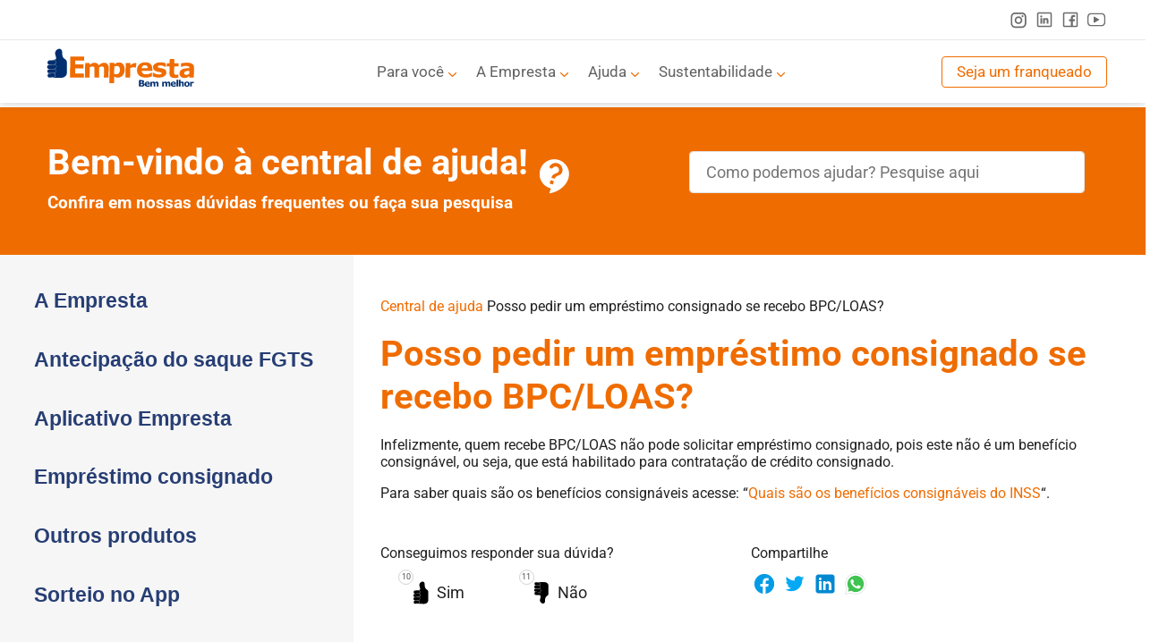

--- FILE ---
content_type: text/html; charset=UTF-8
request_url: https://empresta.com.br/central-de-ajuda/emprestimo-consignado-bpc-loas/
body_size: 521914
content:
<!DOCTYPE html>
<!DOCTYPE html>

<head><meta name="facebook-domain-verification" content="6sz5unojjx39ok2f00e8oz2v26pnxe" />

    <meta charset="utf-8"><script>if(navigator.userAgent.match(/MSIE|Internet Explorer/i)||navigator.userAgent.match(/Trident\/7\..*?rv:11/i)){var href=document.location.href;if(!href.match(/[?&]nowprocket/)){if(href.indexOf("?")==-1){if(href.indexOf("#")==-1){document.location.href=href+"?nowprocket=1"}else{document.location.href=href.replace("#","?nowprocket=1#")}}else{if(href.indexOf("#")==-1){document.location.href=href+"&nowprocket=1"}else{document.location.href=href.replace("#","&nowprocket=1#")}}}}</script><script>(()=>{class RocketLazyLoadScripts{constructor(){this.v="2.0.3",this.userEvents=["keydown","keyup","mousedown","mouseup","mousemove","mouseover","mouseenter","mouseout","mouseleave","touchmove","touchstart","touchend","touchcancel","wheel","click","dblclick","input","visibilitychange"],this.attributeEvents=["onblur","onclick","oncontextmenu","ondblclick","onfocus","onmousedown","onmouseenter","onmouseleave","onmousemove","onmouseout","onmouseover","onmouseup","onmousewheel","onscroll","onsubmit"]}async t(){this.i(),this.o(),/iP(ad|hone)/.test(navigator.userAgent)&&this.h(),this.u(),this.l(this),this.m(),this.k(this),this.p(this),this._(),await Promise.all([this.R(),this.L()]),this.lastBreath=Date.now(),this.S(this),this.P(),this.D(),this.O(),this.M(),await this.C(this.delayedScripts.normal),await this.C(this.delayedScripts.defer),await this.C(this.delayedScripts.async),this.F("domReady"),await this.T(),await this.j(),await this.I(),this.F("windowLoad"),await this.A(),window.dispatchEvent(new Event("rocket-allScriptsLoaded")),this.everythingLoaded=!0,this.lastTouchEnd&&await new Promise((t=>setTimeout(t,500-Date.now()+this.lastTouchEnd))),this.H(),this.F("all"),this.U(),this.W()}i(){this.CSPIssue=sessionStorage.getItem("rocketCSPIssue"),document.addEventListener("securitypolicyviolation",(t=>{this.CSPIssue||"script-src-elem"!==t.violatedDirective||"data"!==t.blockedURI||(this.CSPIssue=!0,sessionStorage.setItem("rocketCSPIssue",!0))}),{isRocket:!0})}o(){window.addEventListener("pageshow",(t=>{this.persisted=t.persisted,this.realWindowLoadedFired=!0}),{isRocket:!0}),window.addEventListener("pagehide",(()=>{this.onFirstUserAction=null}),{isRocket:!0})}h(){let t;function e(e){t=e}window.addEventListener("touchstart",e,{isRocket:!0}),window.addEventListener("touchend",(function i(o){Math.abs(o.changedTouches[0].pageX-t.changedTouches[0].pageX)<10&&Math.abs(o.changedTouches[0].pageY-t.changedTouches[0].pageY)<10&&o.timeStamp-t.timeStamp<200&&(o.target.dispatchEvent(new PointerEvent("click",{target:o.target,bubbles:!0,cancelable:!0,detail:1})),event.preventDefault(),window.removeEventListener("touchstart",e,{isRocket:!0}),window.removeEventListener("touchend",i,{isRocket:!0}))}),{isRocket:!0})}q(t){this.userActionTriggered||("mousemove"!==t.type||this.firstMousemoveIgnored?"keyup"===t.type||"mouseover"===t.type||"mouseout"===t.type||(this.userActionTriggered=!0,this.onFirstUserAction&&this.onFirstUserAction()):this.firstMousemoveIgnored=!0),"click"===t.type&&t.preventDefault(),this.savedUserEvents.length>0&&(t.stopPropagation(),t.stopImmediatePropagation()),"touchstart"===this.lastEvent&&"touchend"===t.type&&(this.lastTouchEnd=Date.now()),"click"===t.type&&(this.lastTouchEnd=0),this.lastEvent=t.type,this.savedUserEvents.push(t)}u(){this.savedUserEvents=[],this.userEventHandler=this.q.bind(this),this.userEvents.forEach((t=>window.addEventListener(t,this.userEventHandler,{passive:!1,isRocket:!0})))}U(){this.userEvents.forEach((t=>window.removeEventListener(t,this.userEventHandler,{passive:!1,isRocket:!0}))),this.savedUserEvents.forEach((t=>{t.target.dispatchEvent(new window[t.constructor.name](t.type,t))}))}m(){this.eventsMutationObserver=new MutationObserver((t=>{const e="return false";for(const i of t){if("attributes"===i.type){const t=i.target.getAttribute(i.attributeName);t&&t!==e&&(i.target.setAttribute("data-rocket-"+i.attributeName,t),i.target["rocket"+i.attributeName]=new Function("event",t),i.target.setAttribute(i.attributeName,e))}"childList"===i.type&&i.addedNodes.forEach((t=>{if(t.nodeType===Node.ELEMENT_NODE)for(const i of t.attributes)this.attributeEvents.includes(i.name)&&i.value&&""!==i.value&&(t.setAttribute("data-rocket-"+i.name,i.value),t["rocket"+i.name]=new Function("event",i.value),t.setAttribute(i.name,e))}))}})),this.eventsMutationObserver.observe(document,{subtree:!0,childList:!0,attributeFilter:this.attributeEvents})}H(){this.eventsMutationObserver.disconnect(),this.attributeEvents.forEach((t=>{document.querySelectorAll("[data-rocket-"+t+"]").forEach((e=>{e.setAttribute(t,e.getAttribute("data-rocket-"+t)),e.removeAttribute("data-rocket-"+t)}))}))}k(t){Object.defineProperty(HTMLElement.prototype,"onclick",{get(){return this.rocketonclick||null},set(e){this.rocketonclick=e,this.setAttribute(t.everythingLoaded?"onclick":"data-rocket-onclick","this.rocketonclick(event)")}})}S(t){function e(e,i){let o=e[i];e[i]=null,Object.defineProperty(e,i,{get:()=>o,set(s){t.everythingLoaded?o=s:e["rocket"+i]=o=s}})}e(document,"onreadystatechange"),e(window,"onload"),e(window,"onpageshow");try{Object.defineProperty(document,"readyState",{get:()=>t.rocketReadyState,set(e){t.rocketReadyState=e},configurable:!0}),document.readyState="loading"}catch(t){console.log("WPRocket DJE readyState conflict, bypassing")}}l(t){this.originalAddEventListener=EventTarget.prototype.addEventListener,this.originalRemoveEventListener=EventTarget.prototype.removeEventListener,this.savedEventListeners=[],EventTarget.prototype.addEventListener=function(e,i,o){o&&o.isRocket||!t.B(e,this)&&!t.userEvents.includes(e)||t.B(e,this)&&!t.userActionTriggered||e.startsWith("rocket-")||t.everythingLoaded?t.originalAddEventListener.call(this,e,i,o):t.savedEventListeners.push({target:this,remove:!1,type:e,func:i,options:o})},EventTarget.prototype.removeEventListener=function(e,i,o){o&&o.isRocket||!t.B(e,this)&&!t.userEvents.includes(e)||t.B(e,this)&&!t.userActionTriggered||e.startsWith("rocket-")||t.everythingLoaded?t.originalRemoveEventListener.call(this,e,i,o):t.savedEventListeners.push({target:this,remove:!0,type:e,func:i,options:o})}}F(t){"all"===t&&(EventTarget.prototype.addEventListener=this.originalAddEventListener,EventTarget.prototype.removeEventListener=this.originalRemoveEventListener),this.savedEventListeners=this.savedEventListeners.filter((e=>{let i=e.type,o=e.target||window;return"domReady"===t&&"DOMContentLoaded"!==i&&"readystatechange"!==i||("windowLoad"===t&&"load"!==i&&"readystatechange"!==i&&"pageshow"!==i||(this.B(i,o)&&(i="rocket-"+i),e.remove?o.removeEventListener(i,e.func,e.options):o.addEventListener(i,e.func,e.options),!1))}))}p(t){let e;function i(e){return t.everythingLoaded?e:e.split(" ").map((t=>"load"===t||t.startsWith("load.")?"rocket-jquery-load":t)).join(" ")}function o(o){function s(e){const s=o.fn[e];o.fn[e]=o.fn.init.prototype[e]=function(){return this[0]===window&&t.userActionTriggered&&("string"==typeof arguments[0]||arguments[0]instanceof String?arguments[0]=i(arguments[0]):"object"==typeof arguments[0]&&Object.keys(arguments[0]).forEach((t=>{const e=arguments[0][t];delete arguments[0][t],arguments[0][i(t)]=e}))),s.apply(this,arguments),this}}if(o&&o.fn&&!t.allJQueries.includes(o)){const e={DOMContentLoaded:[],"rocket-DOMContentLoaded":[]};for(const t in e)document.addEventListener(t,(()=>{e[t].forEach((t=>t()))}),{isRocket:!0});o.fn.ready=o.fn.init.prototype.ready=function(i){function s(){parseInt(o.fn.jquery)>2?setTimeout((()=>i.bind(document)(o))):i.bind(document)(o)}return t.realDomReadyFired?!t.userActionTriggered||t.fauxDomReadyFired?s():e["rocket-DOMContentLoaded"].push(s):e.DOMContentLoaded.push(s),o([])},s("on"),s("one"),s("off"),t.allJQueries.push(o)}e=o}t.allJQueries=[],o(window.jQuery),Object.defineProperty(window,"jQuery",{get:()=>e,set(t){o(t)}})}P(){const t=new Map;document.write=document.writeln=function(e){const i=document.currentScript,o=document.createRange(),s=i.parentElement;let n=t.get(i);void 0===n&&(n=i.nextSibling,t.set(i,n));const c=document.createDocumentFragment();o.setStart(c,0),c.appendChild(o.createContextualFragment(e)),s.insertBefore(c,n)}}async R(){return new Promise((t=>{this.userActionTriggered?t():this.onFirstUserAction=t}))}async L(){return new Promise((t=>{document.addEventListener("DOMContentLoaded",(()=>{this.realDomReadyFired=!0,t()}),{isRocket:!0})}))}async I(){return this.realWindowLoadedFired?Promise.resolve():new Promise((t=>{window.addEventListener("load",t,{isRocket:!0})}))}M(){this.pendingScripts=[];this.scriptsMutationObserver=new MutationObserver((t=>{for(const e of t)e.addedNodes.forEach((t=>{"SCRIPT"!==t.tagName||t.noModule||t.isWPRocket||this.pendingScripts.push({script:t,promise:new Promise((e=>{const i=()=>{const i=this.pendingScripts.findIndex((e=>e.script===t));i>=0&&this.pendingScripts.splice(i,1),e()};t.addEventListener("load",i,{isRocket:!0}),t.addEventListener("error",i,{isRocket:!0}),setTimeout(i,1e3)}))})}))})),this.scriptsMutationObserver.observe(document,{childList:!0,subtree:!0})}async j(){await this.J(),this.pendingScripts.length?(await this.pendingScripts[0].promise,await this.j()):this.scriptsMutationObserver.disconnect()}D(){this.delayedScripts={normal:[],async:[],defer:[]},document.querySelectorAll("script[type$=rocketlazyloadscript]").forEach((t=>{t.hasAttribute("data-rocket-src")?t.hasAttribute("async")&&!1!==t.async?this.delayedScripts.async.push(t):t.hasAttribute("defer")&&!1!==t.defer||"module"===t.getAttribute("data-rocket-type")?this.delayedScripts.defer.push(t):this.delayedScripts.normal.push(t):this.delayedScripts.normal.push(t)}))}async _(){await this.L();let t=[];document.querySelectorAll("script[type$=rocketlazyloadscript][data-rocket-src]").forEach((e=>{let i=e.getAttribute("data-rocket-src");if(i&&!i.startsWith("data:")){i.startsWith("//")&&(i=location.protocol+i);try{const o=new URL(i).origin;o!==location.origin&&t.push({src:o,crossOrigin:e.crossOrigin||"module"===e.getAttribute("data-rocket-type")})}catch(t){}}})),t=[...new Map(t.map((t=>[JSON.stringify(t),t]))).values()],this.N(t,"preconnect")}async $(t){if(await this.G(),!0!==t.noModule||!("noModule"in HTMLScriptElement.prototype))return new Promise((e=>{let i;function o(){(i||t).setAttribute("data-rocket-status","executed"),e()}try{if(navigator.userAgent.includes("Firefox/")||""===navigator.vendor||this.CSPIssue)i=document.createElement("script"),[...t.attributes].forEach((t=>{let e=t.nodeName;"type"!==e&&("data-rocket-type"===e&&(e="type"),"data-rocket-src"===e&&(e="src"),i.setAttribute(e,t.nodeValue))})),t.text&&(i.text=t.text),t.nonce&&(i.nonce=t.nonce),i.hasAttribute("src")?(i.addEventListener("load",o,{isRocket:!0}),i.addEventListener("error",(()=>{i.setAttribute("data-rocket-status","failed-network"),e()}),{isRocket:!0}),setTimeout((()=>{i.isConnected||e()}),1)):(i.text=t.text,o()),i.isWPRocket=!0,t.parentNode.replaceChild(i,t);else{const i=t.getAttribute("data-rocket-type"),s=t.getAttribute("data-rocket-src");i?(t.type=i,t.removeAttribute("data-rocket-type")):t.removeAttribute("type"),t.addEventListener("load",o,{isRocket:!0}),t.addEventListener("error",(i=>{this.CSPIssue&&i.target.src.startsWith("data:")?(console.log("WPRocket: CSP fallback activated"),t.removeAttribute("src"),this.$(t).then(e)):(t.setAttribute("data-rocket-status","failed-network"),e())}),{isRocket:!0}),s?(t.fetchPriority="high",t.removeAttribute("data-rocket-src"),t.src=s):t.src="data:text/javascript;base64,"+window.btoa(unescape(encodeURIComponent(t.text)))}}catch(i){t.setAttribute("data-rocket-status","failed-transform"),e()}}));t.setAttribute("data-rocket-status","skipped")}async C(t){const e=t.shift();return e?(e.isConnected&&await this.$(e),this.C(t)):Promise.resolve()}O(){this.N([...this.delayedScripts.normal,...this.delayedScripts.defer,...this.delayedScripts.async],"preload")}N(t,e){this.trash=this.trash||[];let i=!0;var o=document.createDocumentFragment();t.forEach((t=>{const s=t.getAttribute&&t.getAttribute("data-rocket-src")||t.src;if(s&&!s.startsWith("data:")){const n=document.createElement("link");n.href=s,n.rel=e,"preconnect"!==e&&(n.as="script",n.fetchPriority=i?"high":"low"),t.getAttribute&&"module"===t.getAttribute("data-rocket-type")&&(n.crossOrigin=!0),t.crossOrigin&&(n.crossOrigin=t.crossOrigin),t.integrity&&(n.integrity=t.integrity),t.nonce&&(n.nonce=t.nonce),o.appendChild(n),this.trash.push(n),i=!1}})),document.head.appendChild(o)}W(){this.trash.forEach((t=>t.remove()))}async T(){try{document.readyState="interactive"}catch(t){}this.fauxDomReadyFired=!0;try{await this.G(),document.dispatchEvent(new Event("rocket-readystatechange")),await this.G(),document.rocketonreadystatechange&&document.rocketonreadystatechange(),await this.G(),document.dispatchEvent(new Event("rocket-DOMContentLoaded")),await this.G(),window.dispatchEvent(new Event("rocket-DOMContentLoaded"))}catch(t){console.error(t)}}async A(){try{document.readyState="complete"}catch(t){}try{await this.G(),document.dispatchEvent(new Event("rocket-readystatechange")),await this.G(),document.rocketonreadystatechange&&document.rocketonreadystatechange(),await this.G(),window.dispatchEvent(new Event("rocket-load")),await this.G(),window.rocketonload&&window.rocketonload(),await this.G(),this.allJQueries.forEach((t=>t(window).trigger("rocket-jquery-load"))),await this.G();const t=new Event("rocket-pageshow");t.persisted=this.persisted,window.dispatchEvent(t),await this.G(),window.rocketonpageshow&&window.rocketonpageshow({persisted:this.persisted})}catch(t){console.error(t)}}async G(){Date.now()-this.lastBreath>45&&(await this.J(),this.lastBreath=Date.now())}async J(){return document.hidden?new Promise((t=>setTimeout(t))):new Promise((t=>requestAnimationFrame(t)))}B(t,e){return e===document&&"readystatechange"===t||(e===document&&"DOMContentLoaded"===t||(e===window&&"DOMContentLoaded"===t||(e===window&&"load"===t||e===window&&"pageshow"===t)))}static run(){(new RocketLazyLoadScripts).t()}}RocketLazyLoadScripts.run()})();</script>
<script data-minify="1" src="https://empresta.com.br/wp-content/cache/min/1/npm/vue@2.6.14/dist/vue.js?ver=1764771368"></script>

<!-- <script type="rocketlazyloadscript" data-rocket-src="https://cdn.onesignal.com/sdks/OneSignalSDK.js" async=""></script>
<script defer src="<php echo get_site_url() . '/wp-content/themes/empresta/assets/js/OneSignalSDK.js'>"></script>
<script defer>
  window.OneSignal = window.OneSignal || [];
  OneSignal.push(function() {
    OneSignal.SERVICE_WORKER_PARAM = { scope: "/wp-content/themes/empresta/assets/js/push/" };
    OneSignal.SERVICE_WORKER_PATH = '/wp-content/themes/empresta/assets/js/push/serviceworker.js';
    OneSignal.SERVICE_WORKER_UPDATER_PATH = '/wp-content/themes/empresta/assets/js/push/updateworker.js';
    OneSignal.init({
      appId: "03fcef46-962a-4e8f-abf0-9cc52bac1a34",
    });
  });
</script> -->
<script type="rocketlazyloadscript" data-rocket-type="application/javascript">
  
  const queryString = window.location.search;
  const urlParams   = new URLSearchParams(queryString);
  const tagCampanha = urlParams.get('cmpg');
  if (tagCampanha && getCookie('tagCampanha') != tagCampanha) {
    setCookie('tagCampanha', tagCampanha, 24);
  }

  const gClid = urlParams.get('gclid');
  if (gClid && getCookie('gClid') != gClid) {
    setCookie('gClid', gClid, 24);
  }
  
  function setCookie(cName, cValue, expHours) {
    let date = new Date();
    date.setTime(date.getTime() + (expHours * 60 * 60 * 1000));
    const expires = "expires=" + date.toUTCString();
    document.cookie = cName + "=" + cValue + "; " + expires + "; path=/";
  }

  function getCookie(cName) {
    const name = cName + "=";
    const cDecoded = decodeURIComponent(document.cookie); //to be careful
    const cArr = cDecoded .split('; ');
    let res;
    cArr.forEach(val => {
        if (val.indexOf(name) === 0) res = val.substring(name.length);
    })
    return res;
  }
  
  function alterarCssPorId($idElemente, $css) {
    let el = document.getElementById($idElemente);
    if (el) {
          el.style.cssText = $css;
    }
  }
</script>

  <!-- BuzzLead -->
  <!-- <script type="rocketlazyloadscript" data-rocket-src="https://static.buzzlead.com.br/tracker.js"></script> -->

	<!-- Google Tag Manager -->
    <script type="rocketlazyloadscript">(function(w,d,s,l,i){w[l]=w[l]||[];w[l].push({'gtm.start':
    new Date().getTime(),event:'gtm.js'});var f=d.getElementsByTagName(s)[0],
    j=d.createElement(s),dl=l!='dataLayer'?'&l='+l:'';j.async=true;j.src=
    'https://www.googletagmanager.com/gtm.js?id='+i+dl;f.parentNode.insertBefore(j,f);
    })(window,document,'script','dataLayer','GTM-NDMBDV4');</script>
    <!-- End Google Tag Manager -->

    <!-- Global site tag (gtag.js) - Google Ads: 611954046 --> <script type="rocketlazyloadscript" defer async data-rocket-src="https://www.googletagmanager.com/gtag/js?id=AW-611954046"></script> <script type="rocketlazyloadscript"> window.dataLayer = window.dataLayer || []; function gtag(){dataLayer.push(arguments);} gtag('js', new Date()); gtag('config', 'AW-611954046'); </script>
   
    <!-- GA4 site --> <script type="rocketlazyloadscript">gtag('config', 'G-TZBF2JSK1F');</script>

    <!-- RD Station --> <script data-minify="1" type="text/javascript" async src="https://empresta.com.br/wp-content/cache/min/1/js/loader-scripts/1b459dbc-4dd0-4265-bbf8-e7b5691d3ae4-loader.js?ver=1764771368" ></script>
 
    <!-- Matrix Brasil -->
    
    <meta name="viewport" content="width=device-width, initial-scale=1, shrink-to-fit=no">

    

    <meta name="theme-color" content="#EF6C00">
    <meta name="apple-mobile-web-app-status-bar-style" content="#EF6C00">
    <link rel="profile" href="https://gmpg.org/xfn/11">

    <meta name="viewport" content="width=device-width, initial-scale=1, maximum-scale=1, user-scalable=no, minimal-ui">
    <!-- <link async href="https://fonts.googleapis.com/css?family=Roboto:100,300,400,500,700,900&display=swap" rel="stylesheet"> -->
    
    <!-- <script type="rocketlazyloadscript" data-rocket-src="https://unpkg.com/vue"></script>
    <script type="rocketlazyloadscript" data-rocket-src="https://unpkg.com/vueperslides"></script>
    <link href="https://unpkg.com/vueperslides/dist/vueperslides.css" rel="stylesheet"> -->

    <!-- FORM Afiliados -->
    <!-- <script type="text/javascript" src="https://d335luupugsy2.cloudfront.net/js/rdstation-forms/stable/rdstation-forms.min.js"></script> -->
    <!-- <script type="rocketlazyloadscript" data-rocket-type="text/javascript">
      new RDStationForms("pagina-de-afiliados-ad2fce22ecb2c710ee45", "UA-171144164-1").createForm();
    </script> -->
    <!-- Hotjar Tracking Code for https://empresta.com.br/ -->
    <script type="rocketlazyloadscript">
        (function(h,o,t,j,a,r){
            h.hj=h.hj||function(){(h.hj.q=h.hj.q||[]).push(arguments)};
            h._hjSettings={hjid:1890952,hjsv:6};
            a=o.getElementsByTagName('head')[0];
            r=o.createElement('script');r.async=1;
            r.src=t+h._hjSettings.hjid+j+h._hjSettings.hjsv;
            a.appendChild(r);
        })(window,document,'https://static.hotjar.com/c/hotjar-','.js?sv=');
    </script>
	<script type="rocketlazyloadscript">var ajaxurl = "https://empresta.com.br/wp-admin/admin-ajax.php";var HOME_URL = "https://empresta.com.br";</script><meta name='robots' content='index, follow, max-image-preview:large, max-snippet:-1, max-video-preview:-1' />
	<style></style>
	
	<!-- This site is optimized with the Yoast SEO plugin v25.4 - https://yoast.com/wordpress/plugins/seo/ -->
	<title>Posso pedir um empréstimo consignado se recebo BPC/LOAS? Empresta</title>
<link crossorigin data-rocket-preload as="font" href="https://fonts.gstatic.com/s/roboto/v48/KFO7CnqEu92Fr1ME7kSn66aGLdTylUAMaxKUBGEe.woff2" rel="preload">
<link crossorigin data-rocket-preload as="font" href="https://fonts.gstatic.com/s/roboto/v48/KFO7CnqEu92Fr1ME7kSn66aGLdTylUAMa3yUBA.woff2" rel="preload">
<style id="wpr-usedcss">img:is([sizes=auto i],[sizes^="auto," i]){contain-intrinsic-size:3000px 1500px}:where(.wp-block-button__link){border-radius:9999px;box-shadow:none;padding:calc(.667em + 2px) calc(1.333em + 2px);text-decoration:none}:root :where(.wp-block-button .wp-block-button__link.is-style-outline),:root :where(.wp-block-button.is-style-outline>.wp-block-button__link){border:2px solid;padding:.667em 1.333em}:root :where(.wp-block-button .wp-block-button__link.is-style-outline:not(.has-text-color)),:root :where(.wp-block-button.is-style-outline>.wp-block-button__link:not(.has-text-color)){color:currentColor}:root :where(.wp-block-button .wp-block-button__link.is-style-outline:not(.has-background)),:root :where(.wp-block-button.is-style-outline>.wp-block-button__link:not(.has-background)){background-color:initial;background-image:none}:where(.wp-block-calendar table:not(.has-background) th){background:#ddd}:where(.wp-block-columns){margin-bottom:1.75em}:where(.wp-block-columns.has-background){padding:1.25em 2.375em}:where(.wp-block-post-comments input[type=submit]){border:none}:where(.wp-block-cover-image:not(.has-text-color)),:where(.wp-block-cover:not(.has-text-color)){color:#fff}:where(.wp-block-cover-image.is-light:not(.has-text-color)),:where(.wp-block-cover.is-light:not(.has-text-color)){color:#000}:root :where(.wp-block-cover h1:not(.has-text-color)),:root :where(.wp-block-cover h2:not(.has-text-color)),:root :where(.wp-block-cover h3:not(.has-text-color)),:root :where(.wp-block-cover h4:not(.has-text-color)),:root :where(.wp-block-cover h5:not(.has-text-color)),:root :where(.wp-block-cover h6:not(.has-text-color)),:root :where(.wp-block-cover p:not(.has-text-color)){color:inherit}:where(.wp-block-file){margin-bottom:1.5em}:where(.wp-block-file__button){border-radius:2em;display:inline-block;padding:.5em 1em}:where(.wp-block-file__button):is(a):active,:where(.wp-block-file__button):is(a):focus,:where(.wp-block-file__button):is(a):hover,:where(.wp-block-file__button):is(a):visited{box-shadow:none;color:#fff;opacity:.85;text-decoration:none}:where(.wp-block-group.wp-block-group-is-layout-constrained){position:relative}:root :where(.wp-block-image.is-style-rounded img,.wp-block-image .is-style-rounded img){border-radius:9999px}:where(.wp-block-latest-comments:not([style*=line-height] .wp-block-latest-comments__comment)){line-height:1.1}:where(.wp-block-latest-comments:not([style*=line-height] .wp-block-latest-comments__comment-excerpt p)){line-height:1.8}:root :where(.wp-block-latest-posts.is-grid){padding:0}:root :where(.wp-block-latest-posts.wp-block-latest-posts__list){padding-left:0}ol,ul{box-sizing:border-box}:root :where(.wp-block-list.has-background){padding:1.25em 2.375em}:where(.wp-block-navigation.has-background .wp-block-navigation-item a:not(.wp-element-button)),:where(.wp-block-navigation.has-background .wp-block-navigation-submenu a:not(.wp-element-button)){padding:.5em 1em}:where(.wp-block-navigation .wp-block-navigation__submenu-container .wp-block-navigation-item a:not(.wp-element-button)),:where(.wp-block-navigation .wp-block-navigation__submenu-container .wp-block-navigation-submenu a:not(.wp-element-button)),:where(.wp-block-navigation .wp-block-navigation__submenu-container .wp-block-navigation-submenu button.wp-block-navigation-item__content),:where(.wp-block-navigation .wp-block-navigation__submenu-container .wp-block-pages-list__item button.wp-block-navigation-item__content){padding:.5em 1em}:root :where(p.has-background){padding:1.25em 2.375em}:where(p.has-text-color:not(.has-link-color)) a{color:inherit}:where(.wp-block-post-comments-form) input:not([type=submit]),:where(.wp-block-post-comments-form) textarea{border:1px solid #949494;font-family:inherit;font-size:1em}:where(.wp-block-post-comments-form) input:where(:not([type=submit]):not([type=checkbox])),:where(.wp-block-post-comments-form) textarea{padding:calc(.667em + 2px)}:where(.wp-block-post-excerpt){box-sizing:border-box;margin-bottom:var(--wp--style--block-gap);margin-top:var(--wp--style--block-gap)}:where(.wp-block-preformatted.has-background){padding:1.25em 2.375em}:where(.wp-block-search__button){border:1px solid #ccc;padding:6px 10px}:where(.wp-block-search__input){font-family:inherit;font-size:inherit;font-style:inherit;font-weight:inherit;letter-spacing:inherit;line-height:inherit;text-transform:inherit}:where(.wp-block-search__button-inside .wp-block-search__inside-wrapper){border:1px solid #949494;box-sizing:border-box;padding:4px}:where(.wp-block-search__button-inside .wp-block-search__inside-wrapper) .wp-block-search__input{border:none;border-radius:0;padding:0 4px}:where(.wp-block-search__button-inside .wp-block-search__inside-wrapper) .wp-block-search__input:focus{outline:0}:where(.wp-block-search__button-inside .wp-block-search__inside-wrapper) :where(.wp-block-search__button){padding:4px 8px}:root :where(.wp-block-separator.is-style-dots){height:auto;line-height:1;text-align:center}:root :where(.wp-block-separator.is-style-dots):before{color:currentColor;content:"···";font-family:serif;font-size:1.5em;letter-spacing:2em;padding-left:2em}:root :where(.wp-block-site-logo.is-style-rounded){border-radius:9999px}:where(.wp-block-social-links:not(.is-style-logos-only)) .wp-social-link{background-color:#f0f0f0;color:#444}:where(.wp-block-social-links:not(.is-style-logos-only)) .wp-social-link-amazon{background-color:#f90;color:#fff}:where(.wp-block-social-links:not(.is-style-logos-only)) .wp-social-link-bandcamp{background-color:#1ea0c3;color:#fff}:where(.wp-block-social-links:not(.is-style-logos-only)) .wp-social-link-behance{background-color:#0757fe;color:#fff}:where(.wp-block-social-links:not(.is-style-logos-only)) .wp-social-link-bluesky{background-color:#0a7aff;color:#fff}:where(.wp-block-social-links:not(.is-style-logos-only)) .wp-social-link-codepen{background-color:#1e1f26;color:#fff}:where(.wp-block-social-links:not(.is-style-logos-only)) .wp-social-link-deviantart{background-color:#02e49b;color:#fff}:where(.wp-block-social-links:not(.is-style-logos-only)) .wp-social-link-dribbble{background-color:#e94c89;color:#fff}:where(.wp-block-social-links:not(.is-style-logos-only)) .wp-social-link-dropbox{background-color:#4280ff;color:#fff}:where(.wp-block-social-links:not(.is-style-logos-only)) .wp-social-link-etsy{background-color:#f45800;color:#fff}:where(.wp-block-social-links:not(.is-style-logos-only)) .wp-social-link-facebook{background-color:#0866ff;color:#fff}:where(.wp-block-social-links:not(.is-style-logos-only)) .wp-social-link-fivehundredpx{background-color:#000;color:#fff}:where(.wp-block-social-links:not(.is-style-logos-only)) .wp-social-link-flickr{background-color:#0461dd;color:#fff}:where(.wp-block-social-links:not(.is-style-logos-only)) .wp-social-link-foursquare{background-color:#e65678;color:#fff}:where(.wp-block-social-links:not(.is-style-logos-only)) .wp-social-link-github{background-color:#24292d;color:#fff}:where(.wp-block-social-links:not(.is-style-logos-only)) .wp-social-link-goodreads{background-color:#eceadd;color:#382110}:where(.wp-block-social-links:not(.is-style-logos-only)) .wp-social-link-google{background-color:#ea4434;color:#fff}:where(.wp-block-social-links:not(.is-style-logos-only)) .wp-social-link-gravatar{background-color:#1d4fc4;color:#fff}:where(.wp-block-social-links:not(.is-style-logos-only)) .wp-social-link-instagram{background-color:#f00075;color:#fff}:where(.wp-block-social-links:not(.is-style-logos-only)) .wp-social-link-lastfm{background-color:#e21b24;color:#fff}:where(.wp-block-social-links:not(.is-style-logos-only)) .wp-social-link-linkedin{background-color:#0d66c2;color:#fff}:where(.wp-block-social-links:not(.is-style-logos-only)) .wp-social-link-mastodon{background-color:#3288d4;color:#fff}:where(.wp-block-social-links:not(.is-style-logos-only)) .wp-social-link-medium{background-color:#000;color:#fff}:where(.wp-block-social-links:not(.is-style-logos-only)) .wp-social-link-meetup{background-color:#f6405f;color:#fff}:where(.wp-block-social-links:not(.is-style-logos-only)) .wp-social-link-patreon{background-color:#000;color:#fff}:where(.wp-block-social-links:not(.is-style-logos-only)) .wp-social-link-pinterest{background-color:#e60122;color:#fff}:where(.wp-block-social-links:not(.is-style-logos-only)) .wp-social-link-pocket{background-color:#ef4155;color:#fff}:where(.wp-block-social-links:not(.is-style-logos-only)) .wp-social-link-reddit{background-color:#ff4500;color:#fff}:where(.wp-block-social-links:not(.is-style-logos-only)) .wp-social-link-skype{background-color:#0478d7;color:#fff}:where(.wp-block-social-links:not(.is-style-logos-only)) .wp-social-link-snapchat{background-color:#fefc00;color:#fff;stroke:#000}:where(.wp-block-social-links:not(.is-style-logos-only)) .wp-social-link-soundcloud{background-color:#ff5600;color:#fff}:where(.wp-block-social-links:not(.is-style-logos-only)) .wp-social-link-spotify{background-color:#1bd760;color:#fff}:where(.wp-block-social-links:not(.is-style-logos-only)) .wp-social-link-telegram{background-color:#2aabee;color:#fff}:where(.wp-block-social-links:not(.is-style-logos-only)) .wp-social-link-threads{background-color:#000;color:#fff}:where(.wp-block-social-links:not(.is-style-logos-only)) .wp-social-link-tiktok{background-color:#000;color:#fff}:where(.wp-block-social-links:not(.is-style-logos-only)) .wp-social-link-tumblr{background-color:#011835;color:#fff}:where(.wp-block-social-links:not(.is-style-logos-only)) .wp-social-link-twitch{background-color:#6440a4;color:#fff}:where(.wp-block-social-links:not(.is-style-logos-only)) .wp-social-link-twitter{background-color:#1da1f2;color:#fff}:where(.wp-block-social-links:not(.is-style-logos-only)) .wp-social-link-vimeo{background-color:#1eb7ea;color:#fff}:where(.wp-block-social-links:not(.is-style-logos-only)) .wp-social-link-vk{background-color:#4680c2;color:#fff}:where(.wp-block-social-links:not(.is-style-logos-only)) .wp-social-link-wordpress{background-color:#3499cd;color:#fff}:where(.wp-block-social-links:not(.is-style-logos-only)) .wp-social-link-whatsapp{background-color:#25d366;color:#fff}:where(.wp-block-social-links:not(.is-style-logos-only)) .wp-social-link-x{background-color:#000;color:#fff}:where(.wp-block-social-links:not(.is-style-logos-only)) .wp-social-link-yelp{background-color:#d32422;color:#fff}:where(.wp-block-social-links:not(.is-style-logos-only)) .wp-social-link-youtube{background-color:red;color:#fff}:where(.wp-block-social-links.is-style-logos-only) .wp-social-link{background:0 0}:where(.wp-block-social-links.is-style-logos-only) .wp-social-link svg{height:1.25em;width:1.25em}:where(.wp-block-social-links.is-style-logos-only) .wp-social-link-amazon{color:#f90}:where(.wp-block-social-links.is-style-logos-only) .wp-social-link-bandcamp{color:#1ea0c3}:where(.wp-block-social-links.is-style-logos-only) .wp-social-link-behance{color:#0757fe}:where(.wp-block-social-links.is-style-logos-only) .wp-social-link-bluesky{color:#0a7aff}:where(.wp-block-social-links.is-style-logos-only) .wp-social-link-codepen{color:#1e1f26}:where(.wp-block-social-links.is-style-logos-only) .wp-social-link-deviantart{color:#02e49b}:where(.wp-block-social-links.is-style-logos-only) .wp-social-link-dribbble{color:#e94c89}:where(.wp-block-social-links.is-style-logos-only) .wp-social-link-dropbox{color:#4280ff}:where(.wp-block-social-links.is-style-logos-only) .wp-social-link-etsy{color:#f45800}:where(.wp-block-social-links.is-style-logos-only) .wp-social-link-facebook{color:#0866ff}:where(.wp-block-social-links.is-style-logos-only) .wp-social-link-fivehundredpx{color:#000}:where(.wp-block-social-links.is-style-logos-only) .wp-social-link-flickr{color:#0461dd}:where(.wp-block-social-links.is-style-logos-only) .wp-social-link-foursquare{color:#e65678}:where(.wp-block-social-links.is-style-logos-only) .wp-social-link-github{color:#24292d}:where(.wp-block-social-links.is-style-logos-only) .wp-social-link-goodreads{color:#382110}:where(.wp-block-social-links.is-style-logos-only) .wp-social-link-google{color:#ea4434}:where(.wp-block-social-links.is-style-logos-only) .wp-social-link-gravatar{color:#1d4fc4}:where(.wp-block-social-links.is-style-logos-only) .wp-social-link-instagram{color:#f00075}:where(.wp-block-social-links.is-style-logos-only) .wp-social-link-lastfm{color:#e21b24}:where(.wp-block-social-links.is-style-logos-only) .wp-social-link-linkedin{color:#0d66c2}:where(.wp-block-social-links.is-style-logos-only) .wp-social-link-mastodon{color:#3288d4}:where(.wp-block-social-links.is-style-logos-only) .wp-social-link-medium{color:#000}:where(.wp-block-social-links.is-style-logos-only) .wp-social-link-meetup{color:#f6405f}:where(.wp-block-social-links.is-style-logos-only) .wp-social-link-patreon{color:#000}:where(.wp-block-social-links.is-style-logos-only) .wp-social-link-pinterest{color:#e60122}:where(.wp-block-social-links.is-style-logos-only) .wp-social-link-pocket{color:#ef4155}:where(.wp-block-social-links.is-style-logos-only) .wp-social-link-reddit{color:#ff4500}:where(.wp-block-social-links.is-style-logos-only) .wp-social-link-skype{color:#0478d7}:where(.wp-block-social-links.is-style-logos-only) .wp-social-link-snapchat{color:#fff;stroke:#000}:where(.wp-block-social-links.is-style-logos-only) .wp-social-link-soundcloud{color:#ff5600}:where(.wp-block-social-links.is-style-logos-only) .wp-social-link-spotify{color:#1bd760}:where(.wp-block-social-links.is-style-logos-only) .wp-social-link-telegram{color:#2aabee}:where(.wp-block-social-links.is-style-logos-only) .wp-social-link-threads{color:#000}:where(.wp-block-social-links.is-style-logos-only) .wp-social-link-tiktok{color:#000}:where(.wp-block-social-links.is-style-logos-only) .wp-social-link-tumblr{color:#011835}:where(.wp-block-social-links.is-style-logos-only) .wp-social-link-twitch{color:#6440a4}:where(.wp-block-social-links.is-style-logos-only) .wp-social-link-twitter{color:#1da1f2}:where(.wp-block-social-links.is-style-logos-only) .wp-social-link-vimeo{color:#1eb7ea}:where(.wp-block-social-links.is-style-logos-only) .wp-social-link-vk{color:#4680c2}:where(.wp-block-social-links.is-style-logos-only) .wp-social-link-whatsapp{color:#25d366}:where(.wp-block-social-links.is-style-logos-only) .wp-social-link-wordpress{color:#3499cd}:where(.wp-block-social-links.is-style-logos-only) .wp-social-link-x{color:#000}:where(.wp-block-social-links.is-style-logos-only) .wp-social-link-yelp{color:#d32422}:where(.wp-block-social-links.is-style-logos-only) .wp-social-link-youtube{color:red}:root :where(.wp-block-social-links .wp-social-link a){padding:.25em}:root :where(.wp-block-social-links.is-style-logos-only .wp-social-link a){padding:0}:root :where(.wp-block-social-links.is-style-pill-shape .wp-social-link a){padding-left:.66667em;padding-right:.66667em}:root :where(.wp-block-tag-cloud.is-style-outline){display:flex;flex-wrap:wrap;gap:1ch}:root :where(.wp-block-tag-cloud.is-style-outline a){border:1px solid;font-size:unset!important;margin-right:0;padding:1ch 2ch;text-decoration:none!important}:root :where(.wp-block-table-of-contents){box-sizing:border-box}:where(.wp-block-term-description){box-sizing:border-box;margin-bottom:var(--wp--style--block-gap);margin-top:var(--wp--style--block-gap)}:where(pre.wp-block-verse){font-family:inherit}:root{--wp--preset--font-size--normal:16px;--wp--preset--font-size--huge:42px}html :where(.has-border-color){border-style:solid}html :where([style*=border-top-color]){border-top-style:solid}html :where([style*=border-right-color]){border-right-style:solid}html :where([style*=border-bottom-color]){border-bottom-style:solid}html :where([style*=border-left-color]){border-left-style:solid}html :where([style*=border-width]){border-style:solid}html :where([style*=border-top-width]){border-top-style:solid}html :where([style*=border-right-width]){border-right-style:solid}html :where([style*=border-bottom-width]){border-bottom-style:solid}html :where([style*=border-left-width]){border-left-style:solid}html :where(img[class*=wp-image-]){height:auto;max-width:100%}:where(figure){margin:0 0 1em}html :where(.is-position-sticky){--wp-admin--admin-bar--position-offset:var(--wp-admin--admin-bar--height,0px)}@media screen and (max-width:600px){html :where(.is-position-sticky){--wp-admin--admin-bar--position-offset:0px}}:root :where(.wp-block-image figcaption){color:#555;font-size:13px;text-align:center}:where(.wp-block-group.has-background){padding:1.25em 2.375em}:root :where(.wp-block-template-part.has-background){margin-bottom:0;margin-top:0;padding:1.25em 2.375em}:root{--wp--preset--aspect-ratio--square:1;--wp--preset--aspect-ratio--4-3:4/3;--wp--preset--aspect-ratio--3-4:3/4;--wp--preset--aspect-ratio--3-2:3/2;--wp--preset--aspect-ratio--2-3:2/3;--wp--preset--aspect-ratio--16-9:16/9;--wp--preset--aspect-ratio--9-16:9/16;--wp--preset--color--black:#000000;--wp--preset--color--cyan-bluish-gray:#abb8c3;--wp--preset--color--white:#ffffff;--wp--preset--color--pale-pink:#f78da7;--wp--preset--color--vivid-red:#cf2e2e;--wp--preset--color--luminous-vivid-orange:#ff6900;--wp--preset--color--luminous-vivid-amber:#fcb900;--wp--preset--color--light-green-cyan:#7bdcb5;--wp--preset--color--vivid-green-cyan:#00d084;--wp--preset--color--pale-cyan-blue:#8ed1fc;--wp--preset--color--vivid-cyan-blue:#0693e3;--wp--preset--color--vivid-purple:#9b51e0;--wp--preset--gradient--vivid-cyan-blue-to-vivid-purple:linear-gradient(135deg,rgba(6, 147, 227, 1) 0%,rgb(155, 81, 224) 100%);--wp--preset--gradient--light-green-cyan-to-vivid-green-cyan:linear-gradient(135deg,rgb(122, 220, 180) 0%,rgb(0, 208, 130) 100%);--wp--preset--gradient--luminous-vivid-amber-to-luminous-vivid-orange:linear-gradient(135deg,rgba(252, 185, 0, 1) 0%,rgba(255, 105, 0, 1) 100%);--wp--preset--gradient--luminous-vivid-orange-to-vivid-red:linear-gradient(135deg,rgba(255, 105, 0, 1) 0%,rgb(207, 46, 46) 100%);--wp--preset--gradient--very-light-gray-to-cyan-bluish-gray:linear-gradient(135deg,rgb(238, 238, 238) 0%,rgb(169, 184, 195) 100%);--wp--preset--gradient--cool-to-warm-spectrum:linear-gradient(135deg,rgb(74, 234, 220) 0%,rgb(151, 120, 209) 20%,rgb(207, 42, 186) 40%,rgb(238, 44, 130) 60%,rgb(251, 105, 98) 80%,rgb(254, 248, 76) 100%);--wp--preset--gradient--blush-light-purple:linear-gradient(135deg,rgb(255, 206, 236) 0%,rgb(152, 150, 240) 100%);--wp--preset--gradient--blush-bordeaux:linear-gradient(135deg,rgb(254, 205, 165) 0%,rgb(254, 45, 45) 50%,rgb(107, 0, 62) 100%);--wp--preset--gradient--luminous-dusk:linear-gradient(135deg,rgb(255, 203, 112) 0%,rgb(199, 81, 192) 50%,rgb(65, 88, 208) 100%);--wp--preset--gradient--pale-ocean:linear-gradient(135deg,rgb(255, 245, 203) 0%,rgb(182, 227, 212) 50%,rgb(51, 167, 181) 100%);--wp--preset--gradient--electric-grass:linear-gradient(135deg,rgb(202, 248, 128) 0%,rgb(113, 206, 126) 100%);--wp--preset--gradient--midnight:linear-gradient(135deg,rgb(2, 3, 129) 0%,rgb(40, 116, 252) 100%);--wp--preset--font-size--small:13px;--wp--preset--font-size--medium:20px;--wp--preset--font-size--large:36px;--wp--preset--font-size--x-large:42px;--wp--preset--spacing--20:0.44rem;--wp--preset--spacing--30:0.67rem;--wp--preset--spacing--40:1rem;--wp--preset--spacing--50:1.5rem;--wp--preset--spacing--60:2.25rem;--wp--preset--spacing--70:3.38rem;--wp--preset--spacing--80:5.06rem;--wp--preset--shadow--natural:6px 6px 9px rgba(0, 0, 0, .2);--wp--preset--shadow--deep:12px 12px 50px rgba(0, 0, 0, .4);--wp--preset--shadow--sharp:6px 6px 0px rgba(0, 0, 0, .2);--wp--preset--shadow--outlined:6px 6px 0px -3px rgba(255, 255, 255, 1),6px 6px rgba(0, 0, 0, 1);--wp--preset--shadow--crisp:6px 6px 0px rgba(0, 0, 0, 1)}:where(.is-layout-flex){gap:.5em}:where(.is-layout-grid){gap:.5em}:where(.wp-block-post-template.is-layout-flex){gap:1.25em}:where(.wp-block-post-template.is-layout-grid){gap:1.25em}:where(.wp-block-columns.is-layout-flex){gap:2em}:where(.wp-block-columns.is-layout-grid){gap:2em}:root :where(.wp-block-pullquote){font-size:1.5em;line-height:1.6}:root{--blue:#273E74;--indigo:#6610f2;--purple:#6f42c1;--pink:#e83e8c;--red:#dc3545;--orange:#EF6C00;--yellow:#ffc107;--green:#28a745;--teal:#20c997;--cyan:#17a2b8;--white:#fff;--gray:#757575;--gray-dark:#424242;--primary:#EF6C00;--secondary:#273E74;--success:#28a745;--info:#17a2b8;--warning:#ffc107;--danger:#dc3545;--light:#eff2fa;--dark:#424242;--breakpoint-xs:0;--breakpoint-sm:576px;--breakpoint-md:768px;--breakpoint-lg:992px;--breakpoint-xl:1200px;--font-family-sans-serif:-apple-system,BlinkMacSystemFont,"Segoe UI",Roboto,"Helvetica Neue",Arial,"Noto Sans","Liberation Sans",sans-serif,"Apple Color Emoji","Segoe UI Emoji","Segoe UI Symbol","Noto Color Emoji";--font-family-monospace:SFMono-Regular,Menlo,Monaco,Consolas,"Liberation Mono","Courier New",monospace}*,::after,::before{box-sizing:border-box}html{font-family:sans-serif;line-height:1.15;-webkit-text-size-adjust:100%;-webkit-tap-highlight-color:transparent}article,aside,footer,header,main,nav,section{display:block}body{margin:0;font-family:-apple-system,BlinkMacSystemFont,"Segoe UI",Roboto,"Helvetica Neue",Arial,"Noto Sans","Liberation Sans",sans-serif,"Apple Color Emoji","Segoe UI Emoji","Segoe UI Symbol","Noto Color Emoji";font-size:1rem;font-weight:400;line-height:1.5;color:#212121;text-align:left;background-color:#fff}[tabindex="-1"]:focus:not(:focus-visible){outline:0!important}hr{box-sizing:content-box;height:0;overflow:visible}h1,h2,h3,h4,h5,h6{margin-top:0;margin-bottom:.5rem}p{margin-top:0;margin-bottom:1rem}address{margin-bottom:1rem;font-style:normal;line-height:inherit}dl,ol,ul{margin-top:0;margin-bottom:1rem}ol ol,ol ul,ul ol,ul ul{margin-bottom:0}dt{font-weight:700}b,strong{font-weight:bolder}small{font-size:80%}a{color:#ef6c00;text-decoration:none;background-color:transparent}a:hover{color:#a34900;text-decoration:underline}a:not([href]):not([class]){color:inherit;text-decoration:none}a:not([href]):not([class]):hover{color:inherit;text-decoration:none}code,pre{font-family:SFMono-Regular,Menlo,Monaco,Consolas,"Liberation Mono","Courier New",monospace;font-size:1em}pre{margin-top:0;margin-bottom:1rem;overflow:auto;-ms-overflow-style:scrollbar}img{vertical-align:middle;border-style:none}svg{overflow:hidden;vertical-align:middle}table{border-collapse:collapse}caption{padding-top:.75rem;padding-bottom:.75rem;color:#757575;text-align:left;caption-side:bottom}th{text-align:inherit;text-align:-webkit-match-parent}label{display:inline-block;margin-bottom:.5rem}button{border-radius:0}button:focus:not(:focus-visible){outline:0}button,input,optgroup,select,textarea{margin:0;font-family:inherit;font-size:inherit;line-height:inherit}button,input{overflow:visible}button,select{text-transform:none}[role=button]{cursor:pointer}select{word-wrap:normal}[type=button],[type=reset],[type=submit],button{-webkit-appearance:button}[type=button]:not(:disabled),[type=reset]:not(:disabled),[type=submit]:not(:disabled),button:not(:disabled){cursor:pointer}[type=button]::-moz-focus-inner,[type=reset]::-moz-focus-inner,[type=submit]::-moz-focus-inner,button::-moz-focus-inner{padding:0;border-style:none}input[type=checkbox],input[type=radio]{box-sizing:border-box;padding:0}textarea{overflow:auto;resize:vertical}fieldset{min-width:0;padding:0;margin:0;border:0}legend{display:block;width:100%;max-width:100%;padding:0;margin-bottom:.5rem;font-size:1.5rem;line-height:inherit;color:inherit;white-space:normal}progress{vertical-align:baseline}[type=number]::-webkit-inner-spin-button,[type=number]::-webkit-outer-spin-button{height:auto}[type=search]{outline-offset:-2px;-webkit-appearance:none}[type=search]::-webkit-search-decoration{-webkit-appearance:none}::-webkit-file-upload-button{font:inherit;-webkit-appearance:button}output{display:inline-block}template{display:none}[hidden]{display:none!important}.h1,.h3,.h4,.h5,.h6,h1,h2,h3,h4,h5,h6{margin-bottom:.5rem;font-weight:500;line-height:1.2}.h1,h1{font-size:2.5rem}h2{font-size:2rem}.h3,h3{font-size:1.75rem}.h4,h4{font-size:1.5rem}.h5,h5{font-size:1.25rem}.h6,h6{font-size:1rem}.lead{font-size:1.25rem;font-weight:300}hr{margin-top:1rem;margin-bottom:1rem;border:0;border-top:1px solid rgba(0,0,0,.1)}.small,small{font-size:80%;font-weight:400}.list-unstyled{padding-left:0;list-style:none}.img-fluid{max-width:100%;height:auto}.img-thumbnail{padding:.25rem;background-color:#fff;border:1px solid #e0e0e0;border-radius:.25rem;max-width:100%;height:auto}code{font-size:87.5%;color:#e83e8c;word-wrap:break-word}a>code{color:inherit}pre{display:block;font-size:87.5%;color:#212121}pre code{font-size:inherit;color:inherit;word-break:normal}.container,.container-fluid{width:100%;padding-right:15px;padding-left:15px;margin-right:auto;margin-left:auto}@media (min-width:576px){.container{max-width:540px}}@media (min-width:768px){.container{max-width:720px}}@media (min-width:992px){.container{max-width:960px}}@media (min-width:1200px){.container{max-width:1140px}}.row{display:flex;flex-wrap:wrap;margin-right:-15px;margin-left:-15px}.no-gutters{margin-right:0;margin-left:0}.no-gutters>.col,.no-gutters>[class*=col-]{padding-right:0;padding-left:0}.col,.col-12,.col-auto,.col-lg,.col-lg-10,.col-lg-11,.col-lg-3,.col-lg-4,.col-lg-9,.col-md-3,.col-md-4,.col-md-6,.col-md-9,.col-sm-5,.col-sm-6,.col-sm-7{position:relative;width:100%;padding-right:15px;padding-left:15px}.col{flex-basis:0;flex-grow:1;max-width:100%}.col-auto{flex:0 0 auto;width:auto;max-width:100%}.col-12{flex:0 0 100%;max-width:100%}@media (min-width:576px){.col-sm-5{flex:0 0 41.6666666667%;max-width:41.6666666667%}.col-sm-6{flex:0 0 50%;max-width:50%}.col-sm-7{flex:0 0 58.3333333333%;max-width:58.3333333333%}}@media (min-width:768px){.col-md-3{flex:0 0 25%;max-width:25%}.col-md-4{flex:0 0 33.3333333333%;max-width:33.3333333333%}.col-md-6{flex:0 0 50%;max-width:50%}.col-md-9{flex:0 0 75%;max-width:75%}}@media (min-width:992px){.col-lg{flex-basis:0;flex-grow:1;max-width:100%}.col-lg-3{flex:0 0 25%;max-width:25%}.col-lg-4{flex:0 0 33.3333333333%;max-width:33.3333333333%}.col-lg-9{flex:0 0 75%;max-width:75%}.col-lg-10{flex:0 0 83.3333333333%;max-width:83.3333333333%}.col-lg-11{flex:0 0 91.6666666667%;max-width:91.6666666667%}}.table{width:100%;margin-bottom:1rem;color:#212121}.table td,.table th{padding:.75rem;vertical-align:top;border-top:1px solid #e0e0e0}.table thead th{vertical-align:bottom;border-bottom:2px solid #e0e0e0}.table tbody+tbody{border-top:2px solid #e0e0e0}.table-sm td,.table-sm th{padding:.3rem}.table-bordered{border:1px solid #e0e0e0}.table-bordered td,.table-bordered th{border:1px solid #e0e0e0}.table-bordered thead td,.table-bordered thead th{border-bottom-width:2px}.table-borderless tbody+tbody,.table-borderless td,.table-borderless th,.table-borderless thead th{border:0}.table-striped tbody tr:nth-of-type(odd){background-color:rgba(0,0,0,.05)}.table-hover tbody tr:hover{color:#212121;background-color:rgba(0,0,0,.075)}.table-dark,.table-dark>td,.table-dark>th{background-color:#cacaca}.table-dark tbody+tbody,.table-dark td,.table-dark th,.table-dark thead th{border-color:#9d9d9d}.table-hover .table-dark:hover{background-color:#bdbdbd}.table-hover .table-dark:hover>td,.table-hover .table-dark:hover>th{background-color:#bdbdbd}.table-dark{color:#fff;background-color:#424242}.table-dark td,.table-dark th,.table-dark thead th{border-color:#555}.table-dark.table-bordered{border:0}.table-dark.table-striped tbody tr:nth-of-type(odd){background-color:rgba(255,255,255,.05)}.table-dark.table-hover tbody tr:hover{color:#fff;background-color:rgba(255,255,255,.075)}.table-responsive{display:block;width:100%;overflow-x:auto;-webkit-overflow-scrolling:touch}.table-responsive>.table-bordered{border:0}.form-control{display:block;width:100%;height:calc(1.5em + 1.5rem + 2px);padding:.75rem 2.2rem;font-family:Roboto;font-size:1.125em;font-weight:400;line-height:1.5;color:#616161;background-color:#fff;background-clip:padding-box;border:1px solid #bdbdbd;border-radius:.25rem;transition:border-color .15s ease-in-out,box-shadow .15s ease-in-out}@media (prefers-reduced-motion:reduce){.form-control{transition:none}}.form-control::-ms-expand{background-color:transparent;border:0}.form-control:-moz-focusring{color:transparent;text-shadow:0 0 0 #616161}.form-control:focus{color:#616161;background-color:#fff;border-color:#ffb070;outline:0;box-shadow:0 0 0 .2rem rgba(239,108,0,.25)}.form-control::placeholder{color:#757575;opacity:1}.form-control:disabled,.form-control[readonly]{background-color:#eee;opacity:1}input[type=date].form-control,input[type=datetime-local].form-control,input[type=month].form-control,input[type=time].form-control{appearance:none}select.form-control:focus::-ms-value{color:#616161;background-color:#fff}.form-control-file{display:block;width:100%}.col-form-label{padding-top:calc(.75rem + 1px);padding-bottom:calc(.75rem + 1px);margin-bottom:0;font-size:inherit;line-height:1.5}.form-control-plaintext{display:block;width:100%;padding:.75rem 0;margin-bottom:0;font-size:1.125em;line-height:1.5;color:#212121;background-color:transparent;border:solid transparent;border-width:1px 0}.form-control-plaintext.form-control-sm{padding-right:0;padding-left:0}.form-control-sm{height:calc(1.5em + .5rem + 2px);padding:.25rem .5rem;font-size:.875rem;line-height:1.5;border-radius:.2rem}select.form-control[multiple],select.form-control[size]{height:auto}textarea.form-control{height:auto}.form-group{margin-bottom:1rem}.form-text{display:block;margin-top:.25rem}.form-row{display:flex;flex-wrap:wrap;margin-right:-5px;margin-left:-5px}.form-row>.col,.form-row>[class*=col-]{padding-right:5px;padding-left:5px}.form-check{position:relative;display:block;padding-left:1.25rem}.form-check-input{position:absolute;margin-top:.3rem;margin-left:-1.25rem}.form-check-input:disabled~.form-check-label,.form-check-input[disabled]~.form-check-label{color:#757575}.form-check-label{margin-bottom:0}.form-check-inline{display:inline-flex;align-items:center;padding-left:0;margin-right:.75rem}.form-check-inline .form-check-input{position:static;margin-top:0;margin-right:.3125rem;margin-left:0}.valid-feedback{display:none;width:100%;margin-top:.25rem;font-size:80%;color:#28a745}.valid-tooltip{position:absolute;top:100%;left:0;z-index:5;display:none;max-width:100%;padding:.25rem .5rem;margin-top:.1rem;font-size:.875rem;line-height:1.5;color:#fff;background-color:rgba(40,167,69,.9);border-radius:.25rem}.form-row>.col>.valid-tooltip,.form-row>[class*=col-]>.valid-tooltip{left:5px}.is-valid~.valid-feedback,.is-valid~.valid-tooltip,.was-validated :valid~.valid-feedback,.was-validated :valid~.valid-tooltip{display:block}.form-control.is-valid,.was-validated .form-control:valid{border-color:#28a745;padding-right:calc(1.5em + 1.5rem);background-image:url("data:image/svg+xml,%3csvg xmlns='http://www.w3.org/2000/svg' width='8' height='8' viewBox='0 0 8 8'%3e%3cpath fill='%2328a745' d='M2.3 6.73L.6 4.53c-.4-1.04.46-1.4 1.1-.8l1.1 1.4 3.4-3.8c.6-.63 1.6-.27 1.2.7l-4 4.6c-.43.5-.8.4-1.1.1z'/%3e%3c/svg%3e");background-repeat:no-repeat;background-position:right calc(.375em + .375rem) center;background-size:calc(.75em + .75rem) calc(.75em + .75rem)}.form-control.is-valid:focus,.was-validated .form-control:valid:focus{border-color:#28a745;box-shadow:0 0 0 .2rem rgba(40,167,69,.25)}.was-validated textarea.form-control:valid,textarea.form-control.is-valid{padding-right:calc(1.5em + 1.5rem);background-position:top calc(.375em + .375rem) right calc(.375em + .375rem)}.custom-select.is-valid,.was-validated .custom-select:valid{border-color:#28a745;padding-right:calc(.75em + 4.325rem);background:url("data:image/svg+xml,%3csvg xmlns='http://www.w3.org/2000/svg' width='4' height='5' viewBox='0 0 4 5'%3e%3cpath fill='%23424242' d='M2 0L0 2h4zm0 5L0 3h4z'/%3e%3c/svg%3e") right 2.2rem center/8px 10px no-repeat,url("data:image/svg+xml,%3csvg xmlns='http://www.w3.org/2000/svg' width='8' height='8' viewBox='0 0 8 8'%3e%3cpath fill='%2328a745' d='M2.3 6.73L.6 4.53c-.4-1.04.46-1.4 1.1-.8l1.1 1.4 3.4-3.8c.6-.63 1.6-.27 1.2.7l-4 4.6c-.43.5-.8.4-1.1.1z'/%3e%3c/svg%3e") center right 3.2rem/calc(.75em + .75rem) calc(.75em + .75rem) no-repeat #fff}.custom-select.is-valid:focus,.was-validated .custom-select:valid:focus{border-color:#28a745;box-shadow:0 0 0 .2rem rgba(40,167,69,.25)}.form-check-input.is-valid~.form-check-label,.was-validated .form-check-input:valid~.form-check-label{color:#28a745}.form-check-input.is-valid~.valid-feedback,.form-check-input.is-valid~.valid-tooltip,.was-validated .form-check-input:valid~.valid-feedback,.was-validated .form-check-input:valid~.valid-tooltip{display:block}.custom-control-input.is-valid~.custom-control-label,.was-validated .custom-control-input:valid~.custom-control-label{color:#28a745}.custom-control-input.is-valid~.custom-control-label::before,.was-validated .custom-control-input:valid~.custom-control-label::before{border-color:#28a745}.custom-control-input.is-valid:checked~.custom-control-label::before,.was-validated .custom-control-input:valid:checked~.custom-control-label::before{border-color:#34ce57;background-color:#34ce57}.custom-control-input.is-valid:focus~.custom-control-label::before,.was-validated .custom-control-input:valid:focus~.custom-control-label::before{box-shadow:0 0 0 .2rem rgba(40,167,69,.25)}.custom-control-input.is-valid:focus:not(:checked)~.custom-control-label::before,.was-validated .custom-control-input:valid:focus:not(:checked)~.custom-control-label::before{border-color:#28a745}.custom-file-input.is-valid~.custom-file-label,.was-validated .custom-file-input:valid~.custom-file-label{border-color:#28a745}.custom-file-input.is-valid:focus~.custom-file-label,.was-validated .custom-file-input:valid:focus~.custom-file-label{border-color:#28a745;box-shadow:0 0 0 .2rem rgba(40,167,69,.25)}.invalid-feedback{display:none;width:100%;margin-top:.25rem;font-size:80%;color:#dc3545}.invalid-tooltip{position:absolute;top:100%;left:0;z-index:5;display:none;max-width:100%;padding:.25rem .5rem;margin-top:.1rem;font-size:.875rem;line-height:1.5;color:#fff;background-color:rgba(220,53,69,.9);border-radius:.25rem}.form-row>.col>.invalid-tooltip,.form-row>[class*=col-]>.invalid-tooltip{left:5px}.is-invalid~.invalid-feedback,.is-invalid~.invalid-tooltip,.was-validated :invalid~.invalid-feedback,.was-validated :invalid~.invalid-tooltip{display:block}.form-control.is-invalid,.was-validated .form-control:invalid{border-color:#dc3545;padding-right:calc(1.5em + 1.5rem);background-image:url("data:image/svg+xml,%3csvg xmlns='http://www.w3.org/2000/svg' width='12' height='12' fill='none' stroke='%23dc3545' viewBox='0 0 12 12'%3e%3ccircle cx='6' cy='6' r='4.5'/%3e%3cpath stroke-linejoin='round' d='M5.8 3.6h.4L6 6.5z'/%3e%3ccircle cx='6' cy='8.2' r='.6' fill='%23dc3545' stroke='none'/%3e%3c/svg%3e");background-repeat:no-repeat;background-position:right calc(.375em + .375rem) center;background-size:calc(.75em + .75rem) calc(.75em + .75rem)}.form-control.is-invalid:focus,.was-validated .form-control:invalid:focus{border-color:#dc3545;box-shadow:0 0 0 .2rem rgba(220,53,69,.25)}.was-validated textarea.form-control:invalid,textarea.form-control.is-invalid{padding-right:calc(1.5em + 1.5rem);background-position:top calc(.375em + .375rem) right calc(.375em + .375rem)}.custom-select.is-invalid,.was-validated .custom-select:invalid{border-color:#dc3545;padding-right:calc(.75em + 4.325rem);background:url("data:image/svg+xml,%3csvg xmlns='http://www.w3.org/2000/svg' width='4' height='5' viewBox='0 0 4 5'%3e%3cpath fill='%23424242' d='M2 0L0 2h4zm0 5L0 3h4z'/%3e%3c/svg%3e") right 2.2rem center/8px 10px no-repeat,url("data:image/svg+xml,%3csvg xmlns='http://www.w3.org/2000/svg' width='12' height='12' fill='none' stroke='%23dc3545' viewBox='0 0 12 12'%3e%3ccircle cx='6' cy='6' r='4.5'/%3e%3cpath stroke-linejoin='round' d='M5.8 3.6h.4L6 6.5z'/%3e%3ccircle cx='6' cy='8.2' r='.6' fill='%23dc3545' stroke='none'/%3e%3c/svg%3e") center right 3.2rem/calc(.75em + .75rem) calc(.75em + .75rem) no-repeat #fff}.custom-select.is-invalid:focus,.was-validated .custom-select:invalid:focus{border-color:#dc3545;box-shadow:0 0 0 .2rem rgba(220,53,69,.25)}.form-check-input.is-invalid~.form-check-label,.was-validated .form-check-input:invalid~.form-check-label{color:#dc3545}.form-check-input.is-invalid~.invalid-feedback,.form-check-input.is-invalid~.invalid-tooltip,.was-validated .form-check-input:invalid~.invalid-feedback,.was-validated .form-check-input:invalid~.invalid-tooltip{display:block}.custom-control-input.is-invalid~.custom-control-label,.was-validated .custom-control-input:invalid~.custom-control-label{color:#dc3545}.custom-control-input.is-invalid~.custom-control-label::before,.was-validated .custom-control-input:invalid~.custom-control-label::before{border-color:#dc3545}.custom-control-input.is-invalid:checked~.custom-control-label::before,.was-validated .custom-control-input:invalid:checked~.custom-control-label::before{border-color:#e4606d;background-color:#e4606d}.custom-control-input.is-invalid:focus~.custom-control-label::before,.was-validated .custom-control-input:invalid:focus~.custom-control-label::before{box-shadow:0 0 0 .2rem rgba(220,53,69,.25)}.custom-control-input.is-invalid:focus:not(:checked)~.custom-control-label::before,.was-validated .custom-control-input:invalid:focus:not(:checked)~.custom-control-label::before{border-color:#dc3545}.custom-file-input.is-invalid~.custom-file-label,.was-validated .custom-file-input:invalid~.custom-file-label{border-color:#dc3545}.custom-file-input.is-invalid:focus~.custom-file-label,.was-validated .custom-file-input:invalid:focus~.custom-file-label{border-color:#dc3545;box-shadow:0 0 0 .2rem rgba(220,53,69,.25)}.form-inline{display:flex;flex-flow:row wrap;align-items:center}.form-inline .form-check{width:100%}@media (min-width:576px){.form-inline label{display:flex;align-items:center;justify-content:center;margin-bottom:0}.form-inline .form-group{display:flex;flex:0 0 auto;flex-flow:row wrap;align-items:center;margin-bottom:0}.form-inline .form-control{display:inline-block;width:auto;vertical-align:middle}.form-inline .form-control-plaintext{display:inline-block}.form-inline .custom-select,.form-inline .input-group{width:auto}.form-inline .form-check{display:flex;align-items:center;justify-content:center;width:auto;padding-left:0}.form-inline .form-check-input{position:relative;flex-shrink:0;margin-top:0;margin-right:.25rem;margin-left:0}.form-inline .custom-control{align-items:center;justify-content:center}.form-inline .custom-control-label{margin-bottom:0}}.btn{display:inline-block;font-family:Roboto;font-weight:400;color:#212121;text-align:center;vertical-align:middle;user-select:none;background-color:transparent;border:1px solid transparent;padding:.75rem 2.2rem;font-size:1.125em;line-height:1.5;border-radius:.25rem;transition:color .15s ease-in-out,background-color .15s ease-in-out,border-color .15s ease-in-out,box-shadow .15s ease-in-out}@media (prefers-reduced-motion:reduce){.btn{transition:none}}.btn:hover{color:#212121;text-decoration:none}.btn.focus,.btn:focus{outline:0;box-shadow:0 0 0 .2rem rgba(239,108,0,.25)}.btn.disabled,.btn:disabled{opacity:.65}.btn:not(:disabled):not(.disabled){cursor:pointer}a.btn.disabled,fieldset:disabled a.btn{pointer-events:none}.btn-primary{color:#fff;background-color:#ef6c00;border-color:#ef6c00}.btn-primary:hover{color:#fff;background-color:#c95b00;border-color:#bc5500}.btn-primary.focus,.btn-primary:focus{color:#fff;background-color:#c95b00;border-color:#bc5500;box-shadow:0 0 0 .2rem rgba(241,130,38,.5)}.btn-primary.disabled,.btn-primary:disabled{color:#fff;background-color:#ef6c00;border-color:#ef6c00}.btn-primary:not(:disabled):not(.disabled).active,.btn-primary:not(:disabled):not(.disabled):active,.show>.btn-primary.dropdown-toggle{color:#fff;background-color:#bc5500;border-color:#af4f00}.btn-primary:not(:disabled):not(.disabled).active:focus,.btn-primary:not(:disabled):not(.disabled):active:focus,.show>.btn-primary.dropdown-toggle:focus{box-shadow:0 0 0 .2rem rgba(241,130,38,.5)}.btn-light{color:#212121;background-color:#eff2fa;border-color:#eff2fa}.btn-light:hover{color:#212121;background-color:#d2daf1;border-color:#c8d2ee}.btn-light.focus,.btn-light:focus{color:#212121;background-color:#d2daf1;border-color:#c8d2ee;box-shadow:0 0 0 .2rem rgba(208,211,217,.5)}.btn-light.disabled,.btn-light:disabled{color:#212121;background-color:#eff2fa;border-color:#eff2fa}.btn-light:not(:disabled):not(.disabled).active,.btn-light:not(:disabled):not(.disabled):active,.show>.btn-light.dropdown-toggle{color:#212121;background-color:#c8d2ee;border-color:#becbeb}.btn-light:not(:disabled):not(.disabled).active:focus,.btn-light:not(:disabled):not(.disabled):active:focus,.show>.btn-light.dropdown-toggle:focus{box-shadow:0 0 0 .2rem rgba(208,211,217,.5)}.btn-outline-primary{color:#ef6c00;border-color:#ef6c00}.btn-outline-primary:hover{color:#fff;background-color:#ef6c00;border-color:#ef6c00}.btn-outline-primary.focus,.btn-outline-primary:focus{box-shadow:0 0 0 .2rem rgba(239,108,0,.5)}.btn-outline-primary.disabled,.btn-outline-primary:disabled{color:#ef6c00;background-color:transparent}.btn-outline-primary:not(:disabled):not(.disabled).active,.btn-outline-primary:not(:disabled):not(.disabled):active,.show>.btn-outline-primary.dropdown-toggle{color:#fff;background-color:#ef6c00;border-color:#ef6c00}.btn-outline-primary:not(:disabled):not(.disabled).active:focus,.btn-outline-primary:not(:disabled):not(.disabled):active:focus,.show>.btn-outline-primary.dropdown-toggle:focus{box-shadow:0 0 0 .2rem rgba(239,108,0,.5)}.btn-outline-secondary{color:#273e74;border-color:#273e74}.btn-outline-secondary:hover{color:#fff;background-color:#273e74;border-color:#273e74}.btn-outline-secondary.focus,.btn-outline-secondary:focus{box-shadow:0 0 0 .2rem rgba(39,62,116,.5)}.btn-outline-secondary.disabled,.btn-outline-secondary:disabled{color:#273e74;background-color:transparent}.btn-outline-secondary:not(:disabled):not(.disabled).active,.btn-outline-secondary:not(:disabled):not(.disabled):active,.show>.btn-outline-secondary.dropdown-toggle{color:#fff;background-color:#273e74;border-color:#273e74}.btn-outline-secondary:not(:disabled):not(.disabled).active:focus,.btn-outline-secondary:not(:disabled):not(.disabled):active:focus,.show>.btn-outline-secondary.dropdown-toggle:focus{box-shadow:0 0 0 .2rem rgba(39,62,116,.5)}.btn-outline-light{color:#eff2fa;border-color:#eff2fa}.btn-outline-light:hover{color:#212121;background-color:#eff2fa;border-color:#eff2fa}.btn-outline-light.focus,.btn-outline-light:focus{box-shadow:0 0 0 .2rem rgba(239,242,250,.5)}.btn-outline-light.disabled,.btn-outline-light:disabled{color:#eff2fa;background-color:transparent}.btn-outline-light:not(:disabled):not(.disabled).active,.btn-outline-light:not(:disabled):not(.disabled):active,.show>.btn-outline-light.dropdown-toggle{color:#212121;background-color:#eff2fa;border-color:#eff2fa}.btn-outline-light:not(:disabled):not(.disabled).active:focus,.btn-outline-light:not(:disabled):not(.disabled):active:focus,.show>.btn-outline-light.dropdown-toggle:focus{box-shadow:0 0 0 .2rem rgba(239,242,250,.5)}.btn-link{font-weight:400;color:#ef6c00;text-decoration:none}.btn-link:hover{color:#a34900;text-decoration:underline}.btn-link.focus,.btn-link:focus{text-decoration:underline}.btn-link.disabled,.btn-link:disabled{color:#757575;pointer-events:none}.btn-sm{padding:.25rem .5rem;font-size:.875rem;line-height:1.5;border-radius:.2rem}.btn-block{display:block;width:100%}.btn-block+.btn-block{margin-top:.5rem}input[type=button].btn-block,input[type=reset].btn-block,input[type=submit].btn-block{width:100%}.fade{transition:opacity .15s linear}@media (prefers-reduced-motion:reduce){.fade{transition:none}}.fade:not(.show){opacity:0}.collapse:not(.show){display:none}.collapsing{position:relative;height:0;overflow:hidden;transition:height .35s ease}.dropdown,.dropleft,.dropright,.dropup{position:relative}.dropdown-toggle{white-space:nowrap}.dropdown-toggle::after{display:inline-block;margin-left:.255em;vertical-align:.255em;content:"";border-top:.3em solid;border-right:.3em solid transparent;border-bottom:0;border-left:.3em solid transparent}.dropdown-toggle:empty::after{margin-left:0}.dropdown-menu{position:absolute;top:100%;left:0;z-index:1000;display:none;float:left;min-width:10rem;padding:.5rem 0;margin:.125rem 0 0;font-size:1rem;color:#212121;text-align:left;list-style:none;background-color:#fff;background-clip:padding-box;border:1px solid rgba(0,0,0,.15);border-radius:.25rem}.dropdown-menu-right{right:0;left:auto}.dropup .dropdown-menu{top:auto;bottom:100%;margin-top:0;margin-bottom:.125rem}.dropup .dropdown-toggle::after{display:inline-block;margin-left:.255em;vertical-align:.255em;content:"";border-top:0;border-right:.3em solid transparent;border-bottom:.3em solid;border-left:.3em solid transparent}.dropup .dropdown-toggle:empty::after{margin-left:0}.dropright .dropdown-menu{top:0;right:auto;left:100%;margin-top:0;margin-left:.125rem}.dropright .dropdown-toggle::after{display:inline-block;margin-left:.255em;vertical-align:.255em;content:"";border-top:.3em solid transparent;border-right:0;border-bottom:.3em solid transparent;border-left:.3em solid}.dropright .dropdown-toggle:empty::after{margin-left:0}.dropright .dropdown-toggle::after{vertical-align:0}.dropleft .dropdown-menu{top:0;right:100%;left:auto;margin-top:0;margin-right:.125rem}.dropleft .dropdown-toggle::after{display:inline-block;margin-left:.255em;vertical-align:.255em;content:""}.dropleft .dropdown-toggle::after{display:none}.dropleft .dropdown-toggle::before{display:inline-block;margin-right:.255em;vertical-align:.255em;content:"";border-top:.3em solid transparent;border-right:.3em solid;border-bottom:.3em solid transparent}.dropleft .dropdown-toggle:empty::after{margin-left:0}.dropleft .dropdown-toggle::before{vertical-align:0}.dropdown-menu[x-placement^=bottom],.dropdown-menu[x-placement^=left],.dropdown-menu[x-placement^=right],.dropdown-menu[x-placement^=top]{right:auto;bottom:auto}.dropdown-divider{height:0;margin:.5rem 0;overflow:hidden;border-top:1px solid #eee}.dropdown-item{display:block;width:100%;padding:.25rem 1.5rem;clear:both;font-weight:400;color:#212121;text-align:inherit;white-space:nowrap;background-color:transparent;border:0}.dropdown-item:focus,.dropdown-item:hover{color:#141414;text-decoration:none;background-color:#eee}.dropdown-item.active,.dropdown-item:active{color:#fff;text-decoration:none;background-color:#ef6c00}.dropdown-item.disabled,.dropdown-item:disabled{color:#9e9e9e;pointer-events:none;background-color:transparent}.dropdown-menu.show{display:block}.dropdown-header{display:block;padding:.5rem 1.5rem;margin-bottom:0;font-size:.875rem;color:#757575;white-space:nowrap}.btn-group,.btn-group-vertical{position:relative;display:inline-flex;vertical-align:middle}.btn-group-vertical>.btn,.btn-group>.btn{position:relative;flex:1 1 auto}.btn-group-vertical>.btn:hover,.btn-group>.btn:hover{z-index:1}.btn-group-vertical>.btn.active,.btn-group-vertical>.btn:active,.btn-group-vertical>.btn:focus,.btn-group>.btn.active,.btn-group>.btn:active,.btn-group>.btn:focus{z-index:1}.btn-toolbar{display:flex;flex-wrap:wrap;justify-content:flex-start}.btn-toolbar .input-group{width:auto}.btn-group>.btn-group:not(:first-child),.btn-group>.btn:not(:first-child){margin-left:-1px}.btn-group>.btn-group:not(:last-child)>.btn,.btn-group>.btn:not(:last-child):not(.dropdown-toggle){border-top-right-radius:0;border-bottom-right-radius:0}.btn-group>.btn-group:not(:first-child)>.btn,.btn-group>.btn:not(:first-child){border-top-left-radius:0;border-bottom-left-radius:0}.dropdown-toggle-split{padding-right:1.65rem;padding-left:1.65rem}.dropdown-toggle-split::after,.dropright .dropdown-toggle-split::after,.dropup .dropdown-toggle-split::after{margin-left:0}.dropleft .dropdown-toggle-split::before{margin-right:0}.btn-sm+.dropdown-toggle-split{padding-right:.375rem;padding-left:.375rem}.btn-group-vertical{flex-direction:column;align-items:flex-start;justify-content:center}.btn-group-vertical>.btn,.btn-group-vertical>.btn-group{width:100%}.btn-group-vertical>.btn-group:not(:first-child),.btn-group-vertical>.btn:not(:first-child){margin-top:-1px}.btn-group-vertical>.btn-group:not(:last-child)>.btn,.btn-group-vertical>.btn:not(:last-child):not(.dropdown-toggle){border-bottom-right-radius:0;border-bottom-left-radius:0}.btn-group-vertical>.btn-group:not(:first-child)>.btn,.btn-group-vertical>.btn:not(:first-child){border-top-left-radius:0;border-top-right-radius:0}.btn-group-toggle>.btn,.btn-group-toggle>.btn-group>.btn{margin-bottom:0}.btn-group-toggle>.btn input[type=checkbox],.btn-group-toggle>.btn input[type=radio],.btn-group-toggle>.btn-group>.btn input[type=checkbox],.btn-group-toggle>.btn-group>.btn input[type=radio]{position:absolute;clip:rect(0,0,0,0);pointer-events:none}.input-group{position:relative;display:flex;flex-wrap:wrap;align-items:stretch;width:100%}.input-group>.custom-file,.input-group>.custom-select,.input-group>.form-control,.input-group>.form-control-plaintext{position:relative;flex:1 1 auto;width:1%;min-width:0;margin-bottom:0}.input-group>.custom-file+.custom-file,.input-group>.custom-file+.custom-select,.input-group>.custom-file+.form-control,.input-group>.custom-select+.custom-file,.input-group>.custom-select+.custom-select,.input-group>.custom-select+.form-control,.input-group>.form-control+.custom-file,.input-group>.form-control+.custom-select,.input-group>.form-control+.form-control,.input-group>.form-control-plaintext+.custom-file,.input-group>.form-control-plaintext+.custom-select,.input-group>.form-control-plaintext+.form-control{margin-left:-1px}.input-group>.custom-file .custom-file-input:focus~.custom-file-label,.input-group>.custom-select:focus,.input-group>.form-control:focus{z-index:3}.input-group>.custom-file .custom-file-input:focus{z-index:4}.input-group>.custom-select:not(:first-child),.input-group>.form-control:not(:first-child){border-top-left-radius:0;border-bottom-left-radius:0}.input-group>.custom-file{display:flex;align-items:center}.input-group>.custom-file:not(:first-child) .custom-file-label,.input-group>.custom-file:not(:last-child) .custom-file-label{border-top-left-radius:0;border-bottom-left-radius:0}.input-group:not(.has-validation)>.custom-file:not(:last-child) .custom-file-label::after,.input-group:not(.has-validation)>.custom-select:not(:last-child),.input-group:not(.has-validation)>.form-control:not(:last-child){border-top-right-radius:0;border-bottom-right-radius:0}.input-group-append,.input-group-prepend{display:flex}.input-group-append .btn,.input-group-prepend .btn{position:relative;z-index:2}.input-group-append .btn:focus,.input-group-prepend .btn:focus{z-index:3}.input-group-append .btn+.btn,.input-group-append .btn+.input-group-text,.input-group-append .input-group-text+.btn,.input-group-append .input-group-text+.input-group-text,.input-group-prepend .btn+.btn,.input-group-prepend .btn+.input-group-text,.input-group-prepend .input-group-text+.btn,.input-group-prepend .input-group-text+.input-group-text{margin-left:-1px}.input-group-prepend{margin-right:-1px}.input-group-append{margin-left:-1px}.input-group-text{display:flex;align-items:center;padding:.75rem 2.2rem;margin-bottom:0;font-size:1.125em;font-weight:400;line-height:1.5;color:#616161;text-align:center;white-space:nowrap;background-color:#eee;border:1px solid #bdbdbd;border-radius:.25rem}.input-group-text input[type=checkbox],.input-group-text input[type=radio]{margin-top:0}.input-group:not(.has-validation)>.input-group-append:not(:last-child)>.btn,.input-group:not(.has-validation)>.input-group-append:not(:last-child)>.input-group-text,.input-group>.input-group-append:last-child>.btn:not(:last-child):not(.dropdown-toggle),.input-group>.input-group-append:last-child>.input-group-text:not(:last-child),.input-group>.input-group-prepend>.btn,.input-group>.input-group-prepend>.input-group-text{border-top-right-radius:0;border-bottom-right-radius:0}.input-group>.input-group-append>.btn,.input-group>.input-group-append>.input-group-text,.input-group>.input-group-prepend:first-child>.btn:not(:first-child),.input-group>.input-group-prepend:first-child>.input-group-text:not(:first-child),.input-group>.input-group-prepend:not(:first-child)>.btn,.input-group>.input-group-prepend:not(:first-child)>.input-group-text{border-top-left-radius:0;border-bottom-left-radius:0}.custom-control{position:relative;z-index:1;display:block;min-height:1.5rem;padding-left:1.5rem;color-adjust:exact}.custom-control-inline{display:inline-flex;margin-right:1rem}.custom-control-input{position:absolute;left:0;z-index:-1;width:1rem;height:1.25rem;opacity:0}.custom-control-input:checked~.custom-control-label::before{color:#fff;border-color:#ef6c00;background-color:#ef6c00}.custom-control-input:focus~.custom-control-label::before{box-shadow:0 0 0 .2rem rgba(239,108,0,.25)}.custom-control-input:focus:not(:checked)~.custom-control-label::before{border-color:#ffb070}.custom-control-input:not(:disabled):active~.custom-control-label::before{color:#fff;background-color:#ffcca3;border-color:#ffcca3}.custom-control-input:disabled~.custom-control-label,.custom-control-input[disabled]~.custom-control-label{color:#757575}.custom-control-input:disabled~.custom-control-label::before,.custom-control-input[disabled]~.custom-control-label::before{background-color:#eee}.custom-control-label{position:relative;margin-bottom:0;vertical-align:top}.custom-control-label::before{position:absolute;top:.25rem;left:-1.5rem;display:block;width:1rem;height:1rem;pointer-events:none;content:"";background-color:#fff;border:1px solid #9e9e9e}.custom-control-label::after{position:absolute;top:.25rem;left:-1.5rem;display:block;width:1rem;height:1rem;content:"";background:50%/50% 50% no-repeat}.custom-checkbox .custom-control-label::before{border-radius:.25rem}.custom-checkbox .custom-control-input:checked~.custom-control-label::after{background-image:url("data:image/svg+xml,%3csvg xmlns='http://www.w3.org/2000/svg' width='8' height='8' viewBox='0 0 8 8'%3e%3cpath fill='%23fff' d='M6.564.75l-3.59 3.612-1.538-1.55L0 4.26l2.974 2.99L8 2.193z'/%3e%3c/svg%3e")}.custom-checkbox .custom-control-input:indeterminate~.custom-control-label::before{border-color:#ef6c00;background-color:#ef6c00}.custom-checkbox .custom-control-input:indeterminate~.custom-control-label::after{background-image:url("data:image/svg+xml,%3csvg xmlns='http://www.w3.org/2000/svg' width='4' height='4' viewBox='0 0 4 4'%3e%3cpath stroke='%23fff' d='M0 2h4'/%3e%3c/svg%3e")}.custom-checkbox .custom-control-input:disabled:checked~.custom-control-label::before{background-color:rgba(239,108,0,.5)}.custom-checkbox .custom-control-input:disabled:indeterminate~.custom-control-label::before{background-color:rgba(239,108,0,.5)}.custom-radio .custom-control-label::before{border-radius:50%}.custom-radio .custom-control-input:checked~.custom-control-label::after{background-image:url("data:image/svg+xml,%3csvg xmlns='http://www.w3.org/2000/svg' width='12' height='12' viewBox='-4 -4 8 8'%3e%3ccircle r='3' fill='%23fff'/%3e%3c/svg%3e")}.custom-radio .custom-control-input:disabled:checked~.custom-control-label::before{background-color:rgba(239,108,0,.5)}.custom-switch{padding-left:2.25rem}.custom-switch .custom-control-label::before{left:-2.25rem;width:1.75rem;pointer-events:all;border-radius:.5rem}.custom-switch .custom-control-label::after{top:calc(.25rem + 2px);left:calc(-2.25rem + 2px);width:calc(1rem - 4px);height:calc(1rem - 4px);background-color:#9e9e9e;border-radius:.5rem;transition:transform .15s ease-in-out,background-color .15s ease-in-out,border-color .15s ease-in-out,box-shadow .15s ease-in-out}.custom-switch .custom-control-input:checked~.custom-control-label::after{background-color:#fff;transform:translateX(.75rem)}.custom-switch .custom-control-input:disabled:checked~.custom-control-label::before{background-color:rgba(239,108,0,.5)}.custom-select{display:inline-block;width:100%;height:calc(1.5em + 1.5rem + 2px);padding:.75rem 3.2rem .75rem 2.2rem;font-family:Roboto;font-size:1.125em;font-weight:400;line-height:1.5;color:#616161;vertical-align:middle;background:url("data:image/svg+xml,%3csvg xmlns='http://www.w3.org/2000/svg' width='4' height='5' viewBox='0 0 4 5'%3e%3cpath fill='%23424242' d='M2 0L0 2h4zm0 5L0 3h4z'/%3e%3c/svg%3e") right 2.2rem center/8px 10px no-repeat #fff;border:1px solid #bdbdbd;border-radius:.25rem;appearance:none}.custom-select:focus{border-color:#ffb070;outline:0;box-shadow:0 0 0 .2rem rgba(239,108,0,.25)}.custom-select:focus::-ms-value{color:#616161;background-color:#fff}.custom-select[multiple],.custom-select[size]:not([size="1"]){height:auto;padding-right:2.2rem;background-image:none}.custom-select:disabled{color:#757575;background-color:#eee}.custom-select::-ms-expand{display:none}.custom-select:-moz-focusring{color:transparent;text-shadow:0 0 0 #616161}.custom-file{position:relative;display:inline-block;width:100%;height:calc(1.5em + 1.5rem + 2px);margin-bottom:0}.custom-file-input{position:relative;z-index:2;width:100%;height:calc(1.5em + 1.5rem + 2px);margin:0;overflow:hidden;opacity:0}.custom-file-input:focus~.custom-file-label{border-color:#ffb070;box-shadow:0 0 0 .2rem rgba(239,108,0,.25)}.custom-file-input:disabled~.custom-file-label,.custom-file-input[disabled]~.custom-file-label{background-color:#eee}.custom-file-input:lang(en)~.custom-file-label::after{content:"Browse"}.custom-file-input~.custom-file-label[data-browse]::after{content:attr(data-browse)}.custom-file-label{position:absolute;top:0;right:0;left:0;z-index:1;height:calc(1.5em + 1.5rem + 2px);padding:.75rem 2.2rem;overflow:hidden;font-family:Roboto;font-weight:400;line-height:1.5;color:#616161;background-color:#fff;border:1px solid #bdbdbd;border-radius:.25rem}.custom-file-label::after{position:absolute;top:0;right:0;bottom:0;z-index:3;display:block;height:calc(1.5em + 1.5rem);padding:.75rem 2.2rem;line-height:1.5;color:#616161;content:"Browse";background-color:#eee;border-left:inherit;border-radius:0 .25rem .25rem 0}.custom-range{width:100%;height:1.4rem;padding:0;background-color:transparent;appearance:none}.custom-range:focus{outline:0}.custom-range:focus::-webkit-slider-thumb{box-shadow:0 0 0 1px #fff,0 0 0 .2rem rgba(239,108,0,.25)}.custom-range:focus::-moz-range-thumb{box-shadow:0 0 0 1px #fff,0 0 0 .2rem rgba(239,108,0,.25)}.custom-range:focus::-ms-thumb{box-shadow:0 0 0 1px #fff,0 0 0 .2rem rgba(239,108,0,.25)}.custom-range::-moz-focus-outer{border:0}.custom-range::-webkit-slider-thumb{width:1rem;height:1rem;margin-top:-.25rem;background-color:#ef6c00;border:0;border-radius:1rem;transition:background-color .15s ease-in-out,border-color .15s ease-in-out,box-shadow .15s ease-in-out;appearance:none}@media (prefers-reduced-motion:reduce){.collapsing{transition:none}.custom-switch .custom-control-label::after{transition:none}.custom-range::-webkit-slider-thumb{transition:none}}.custom-range::-webkit-slider-thumb:active{background-color:#ffcca3}.custom-range::-webkit-slider-runnable-track{width:100%;height:.5rem;color:transparent;cursor:pointer;background-color:#e0e0e0;border-color:transparent;border-radius:1rem}.custom-range::-moz-range-thumb{width:1rem;height:1rem;background-color:#ef6c00;border:0;border-radius:1rem;transition:background-color .15s ease-in-out,border-color .15s ease-in-out,box-shadow .15s ease-in-out;appearance:none}@media (prefers-reduced-motion:reduce){.custom-range::-moz-range-thumb{transition:none}}.custom-range::-moz-range-thumb:active{background-color:#ffcca3}.custom-range::-moz-range-track{width:100%;height:.5rem;color:transparent;cursor:pointer;background-color:#e0e0e0;border-color:transparent;border-radius:1rem}.custom-range::-ms-thumb{width:1rem;height:1rem;margin-top:0;margin-right:.2rem;margin-left:.2rem;background-color:#ef6c00;border:0;border-radius:1rem;transition:background-color .15s ease-in-out,border-color .15s ease-in-out,box-shadow .15s ease-in-out;appearance:none}@media (prefers-reduced-motion:reduce){.custom-range::-ms-thumb{transition:none}}.custom-range::-ms-thumb:active{background-color:#ffcca3}.custom-range::-ms-track{width:100%;height:.5rem;color:transparent;cursor:pointer;background-color:transparent;border-color:transparent;border-width:.5rem}.custom-range::-ms-fill-lower{background-color:#e0e0e0;border-radius:1rem}.custom-range::-ms-fill-upper{margin-right:15px;background-color:#e0e0e0;border-radius:1rem}.custom-range:disabled::-webkit-slider-thumb{background-color:#9e9e9e}.custom-range:disabled::-webkit-slider-runnable-track{cursor:default}.custom-range:disabled::-moz-range-thumb{background-color:#9e9e9e}.custom-range:disabled::-moz-range-track{cursor:default}.custom-range:disabled::-ms-thumb{background-color:#9e9e9e}.custom-control-label::before,.custom-file-label,.custom-select{transition:background-color .15s ease-in-out,border-color .15s ease-in-out,box-shadow .15s ease-in-out}@media (prefers-reduced-motion:reduce){.custom-control-label::before,.custom-file-label,.custom-select{transition:none}}.nav{display:flex;flex-wrap:wrap;padding-left:0;margin-bottom:0;list-style:none}.nav-link{display:block;padding:.5rem 1rem}.nav-link:focus,.nav-link:hover{text-decoration:none}.nav-link.disabled{color:#757575;pointer-events:none;cursor:default}.nav-tabs{border-bottom:1px solid #e0e0e0}.nav-tabs .nav-link{margin-bottom:-1px;border:1px solid transparent;border-top-left-radius:.25rem;border-top-right-radius:.25rem}.nav-tabs .nav-link:focus,.nav-tabs .nav-link:hover{border-color:#eee #eee #e0e0e0}.nav-tabs .nav-link.disabled{color:#757575;background-color:transparent;border-color:transparent}.nav-tabs .nav-item.show .nav-link,.nav-tabs .nav-link.active{color:#616161;background-color:#fff;border-color:#e0e0e0 #e0e0e0 #fff}.nav-tabs .dropdown-menu{margin-top:-1px;border-top-left-radius:0;border-top-right-radius:0}.nav-pills .nav-link{border-radius:.25rem}.nav-pills .nav-link.active,.nav-pills .show>.nav-link{color:#fff;background-color:#ef6c00}.nav-fill .nav-item,.nav-fill>.nav-link{flex:1 1 auto;text-align:center}.nav-justified .nav-item,.nav-justified>.nav-link{flex-basis:0;flex-grow:1;text-align:center}.tab-content>.tab-pane{display:none}.tab-content>.active{display:block}.navbar{position:relative;display:flex;flex-wrap:wrap;align-items:center;justify-content:space-between;padding:.5rem 1rem}.navbar .container,.navbar .container-fluid{display:flex;flex-wrap:wrap;align-items:center;justify-content:space-between}.navbar-brand{display:inline-block;padding-top:.3125rem;padding-bottom:.3125rem;margin-right:1rem;font-size:1.25rem;line-height:inherit;white-space:nowrap}.navbar-brand:focus,.navbar-brand:hover{text-decoration:none}.navbar-nav{display:flex;flex-direction:column;padding-left:0;margin-bottom:0;list-style:none}.navbar-nav .nav-link{padding-right:0;padding-left:0}.navbar-nav .dropdown-menu{position:static;float:none}.navbar-text{display:inline-block;padding-top:.5rem;padding-bottom:.5rem}.navbar-collapse{flex-basis:100%;flex-grow:1;align-items:center}.navbar-toggler{padding:.25rem .75rem;font-size:1.25rem;line-height:1;background-color:transparent;border:1px solid transparent;border-radius:.25rem}.navbar-toggler:focus,.navbar-toggler:hover{text-decoration:none}.navbar-expand{flex-flow:row nowrap;justify-content:flex-start}.navbar-expand>.container,.navbar-expand>.container-fluid{padding-right:0;padding-left:0}.navbar-expand .navbar-nav{flex-direction:row}.navbar-expand .navbar-nav .dropdown-menu{position:absolute}.navbar-expand .navbar-nav .nav-link{padding-right:.5rem;padding-left:.5rem}.navbar-expand>.container,.navbar-expand>.container-fluid{flex-wrap:nowrap}.navbar-expand .navbar-collapse{display:flex!important;flex-basis:auto}.navbar-expand .navbar-toggler{display:none}.card{position:relative;display:flex;flex-direction:column;min-width:0;word-wrap:break-word;background-color:#fff;background-clip:border-box;border:1px solid rgba(0,0,0,.125);border-radius:.25rem}.card>hr{margin-right:0;margin-left:0}.card>.list-group{border-top:inherit;border-bottom:inherit}.card>.list-group:first-child{border-top-width:0;border-top-left-radius:calc(.25rem - 1px);border-top-right-radius:calc(.25rem - 1px)}.card>.list-group:last-child{border-bottom-width:0;border-bottom-right-radius:calc(.25rem - 1px);border-bottom-left-radius:calc(.25rem - 1px)}.card>.card-header+.list-group,.card>.list-group+.card-footer{border-top:0}.card-body{flex:1 1 auto;min-height:1px;padding:1.25rem}.card-title{margin-bottom:.75rem}.card-subtitle{margin-top:-.375rem;margin-bottom:0}.card-text:last-child{margin-bottom:0}.card-header{padding:.75rem 1.25rem;margin-bottom:0;background-color:rgba(0,0,0,.03);border-bottom:1px solid rgba(0,0,0,.125)}.card-header:first-child{border-radius:calc(.25rem - 1px) calc(.25rem - 1px) 0 0}.card-footer{padding:.75rem 1.25rem;background-color:rgba(0,0,0,.03);border-top:1px solid rgba(0,0,0,.125)}.card-footer:last-child{border-radius:0 0 calc(.25rem - 1px) calc(.25rem - 1px)}.card-header-tabs{margin-right:-.625rem;margin-bottom:-.75rem;margin-left:-.625rem;border-bottom:0}.card-header-pills{margin-right:-.625rem;margin-left:-.625rem}.card-img-overlay{position:absolute;top:0;right:0;bottom:0;left:0;padding:1.25rem;border-radius:calc(.25rem - 1px)}.card-img{flex-shrink:0;width:100%}.card-img{border-top-left-radius:calc(.25rem - 1px);border-top-right-radius:calc(.25rem - 1px)}.card-img{border-bottom-right-radius:calc(.25rem - 1px);border-bottom-left-radius:calc(.25rem - 1px)}.card-deck .card{margin-bottom:15px}@media (min-width:576px){.card-deck{display:flex;flex-flow:row wrap;margin-right:-15px;margin-left:-15px}.card-deck .card{flex:1 0 0%;margin-right:15px;margin-bottom:0;margin-left:15px}}.card-group>.card{margin-bottom:15px}@media (min-width:576px){.card-group{display:flex;flex-flow:row wrap}.card-group>.card{flex:1 0 0%;margin-bottom:0}.card-group>.card+.card{margin-left:0;border-left:0}.card-group>.card:not(:last-child){border-top-right-radius:0;border-bottom-right-radius:0}.card-group>.card:not(:last-child) .card-header{border-top-right-radius:0}.card-group>.card:not(:last-child) .card-footer{border-bottom-right-radius:0}.card-group>.card:not(:first-child){border-top-left-radius:0;border-bottom-left-radius:0}.card-group>.card:not(:first-child) .card-header{border-top-left-radius:0}.card-group>.card:not(:first-child) .card-footer{border-bottom-left-radius:0}.card-columns{column-count:3;column-gap:1.25rem;orphans:1;widows:1}.card-columns .card{display:inline-block;width:100%}}.card-columns .card{margin-bottom:.75rem}.accordion{overflow-anchor:none}.accordion>.card{overflow:hidden}.accordion>.card:not(:last-of-type){border-bottom:0;border-bottom-right-radius:0;border-bottom-left-radius:0}.accordion>.card:not(:first-of-type){border-top-left-radius:0;border-top-right-radius:0}.accordion>.card>.card-header{border-radius:0;margin-bottom:-1px}.breadcrumb{display:flex;flex-wrap:wrap;padding:.75rem 1rem;margin-bottom:1rem;list-style:none;background-color:#eee;border-radius:.25rem}.breadcrumb-item+.breadcrumb-item{padding-left:.5rem}.breadcrumb-item+.breadcrumb-item::before{float:left;padding-right:.5rem;color:#757575;content:"/"}.breadcrumb-item+.breadcrumb-item:hover::before{text-decoration:underline}.breadcrumb-item+.breadcrumb-item:hover::before{text-decoration:none}.breadcrumb-item.active{color:#757575}.pagination{display:flex;padding-left:0;list-style:none;border-radius:.25rem}.page-link{position:relative;display:block;padding:.5rem .75rem;margin-left:-1px;line-height:1.25;color:#ef6c00;background-color:#fff;border:1px solid #e0e0e0}.page-link:hover{z-index:2;color:#a34900;text-decoration:none;background-color:#eee;border-color:#e0e0e0}.page-link:focus{z-index:3;outline:0;box-shadow:0 0 0 .2rem rgba(239,108,0,.25)}.page-item:first-child .page-link{margin-left:0;border-top-left-radius:.25rem;border-bottom-left-radius:.25rem}.page-item:last-child .page-link{border-top-right-radius:.25rem;border-bottom-right-radius:.25rem}.page-item.active .page-link{z-index:3;color:#fff;background-color:#ef6c00;border-color:#ef6c00}.page-item.disabled .page-link{color:#757575;pointer-events:none;cursor:auto;background-color:#fff;border-color:#e0e0e0}.badge{display:inline-block;padding:.25em .4em;font-size:75%;font-weight:700;line-height:1;text-align:center;white-space:nowrap;vertical-align:baseline;border-radius:.25rem;transition:color .15s ease-in-out,background-color .15s ease-in-out,border-color .15s ease-in-out,box-shadow .15s ease-in-out}@media (prefers-reduced-motion:reduce){.badge{transition:none}}a.badge:focus,a.badge:hover{text-decoration:none}.badge:empty{display:none}.btn .badge{position:relative;top:-1px}.badge-pill{padding-right:.6em;padding-left:.6em;border-radius:10rem}.badge-secondary{color:#fff;background-color:#273e74}a.badge-secondary:focus,a.badge-secondary:hover{color:#fff;background-color:#1a2a4e}a.badge-secondary.focus,a.badge-secondary:focus{outline:0;box-shadow:0 0 0 .2rem rgba(39,62,116,.5)}.jumbotron{padding:2rem 1rem;margin-bottom:2rem;background-color:#eee;border-radius:.3rem}@media (min-width:576px){.jumbotron{padding:4rem 2rem}}.jumbotron-fluid{padding-right:0;padding-left:0;border-radius:0}.alert{position:relative;padding:.75rem 1.25rem;margin-bottom:1rem;border:1px solid transparent;border-radius:.25rem}.alert-dismissible{padding-right:4rem}.alert-dismissible .close{position:absolute;top:0;right:0;z-index:2;padding:.75rem 1.25rem;color:inherit}.alert-success{color:#155724;background-color:#d4edda;border-color:#c3e6cb}.alert-success hr{border-top-color:#b1dfbb}@keyframes progress-bar-stripes{from{background-position:1rem 0}to{background-position:0 0}}.progress{display:flex;height:1rem;overflow:hidden;line-height:0;font-size:.75rem;background-color:#eee;border-radius:.25rem}.progress-bar{display:flex;flex-direction:column;justify-content:center;overflow:hidden;color:#fff;text-align:center;white-space:nowrap;background-color:#ef6c00;transition:width .6s ease}.progress-bar-striped{background-image:linear-gradient(45deg,rgba(255,255,255,.15) 25%,transparent 25%,transparent 50%,rgba(255,255,255,.15) 50%,rgba(255,255,255,.15) 75%,transparent 75%,transparent);background-size:1rem 1rem}.progress-bar-animated{animation:1s linear infinite progress-bar-stripes}.media{display:flex;align-items:flex-start}.media-body{flex:1}.list-group{display:flex;flex-direction:column;padding-left:0;margin-bottom:0;border-radius:.25rem}.list-group-item-action{width:100%;color:#616161;text-align:inherit}.list-group-item-action:focus,.list-group-item-action:hover{z-index:1;color:#616161;text-decoration:none;background-color:#f5f5f5}.list-group-item-action:active{color:#212121;background-color:#eee}.list-group-item{position:relative;display:block;padding:.75rem 1.25rem;background-color:#fff;border:1px solid rgba(0,0,0,.125)}.list-group-item:first-child{border-top-left-radius:inherit;border-top-right-radius:inherit}.list-group-item:last-child{border-bottom-right-radius:inherit;border-bottom-left-radius:inherit}.list-group-item.disabled,.list-group-item:disabled{color:#757575;pointer-events:none;background-color:#fff}.list-group-item.active{z-index:2;color:#fff;background-color:#ef6c00;border-color:#ef6c00}.list-group-item+.list-group-item{border-top-width:0}.list-group-item+.list-group-item.active{margin-top:-1px;border-top-width:1px}.list-group-horizontal{flex-direction:row}.list-group-horizontal>.list-group-item:first-child{border-bottom-left-radius:.25rem;border-top-right-radius:0}.list-group-horizontal>.list-group-item:last-child{border-top-right-radius:.25rem;border-bottom-left-radius:0}.list-group-horizontal>.list-group-item.active{margin-top:0}.list-group-horizontal>.list-group-item+.list-group-item{border-top-width:1px;border-left-width:0}.list-group-horizontal>.list-group-item+.list-group-item.active{margin-left:-1px;border-left-width:1px}.list-group-flush{border-radius:0}.list-group-flush>.list-group-item{border-width:0 0 1px}.list-group-flush>.list-group-item:last-child{border-bottom-width:0}.close{float:right;font-size:1.5rem;font-weight:700;line-height:1;color:#000;text-shadow:0 1px 0 #fff;opacity:.5}.close:hover{color:#000;text-decoration:none}.close:not(:disabled):not(.disabled):focus,.close:not(:disabled):not(.disabled):hover{opacity:.75}button.close{padding:0;background-color:transparent;border:0}a.close.disabled{pointer-events:none}.toast{flex-basis:350px;max-width:350px;font-size:.875rem;background-color:rgba(255,255,255,.85);background-clip:padding-box;border:1px solid rgba(0,0,0,.1);box-shadow:0 .25rem .75rem rgba(0,0,0,.1);opacity:0;border-radius:.25rem}.toast:not(:last-child){margin-bottom:.75rem}.toast.showing{opacity:1}.toast.show{display:block;opacity:1}.toast.hide{display:none}.toast-header{display:flex;align-items:center;padding:.25rem .75rem;color:#757575;background-color:rgba(255,255,255,.85);background-clip:padding-box;border-bottom:1px solid rgba(0,0,0,.05);border-top-left-radius:calc(.25rem - 1px);border-top-right-radius:calc(.25rem - 1px)}.toast-body{padding:.75rem}.modal-open{overflow:hidden}.modal-open .modal{overflow-x:hidden;overflow-y:auto}.modal{position:fixed;top:0;left:0;z-index:1050;display:none;width:100%;height:100%;overflow:hidden;outline:0}.modal-dialog{position:relative;width:auto;margin:.5rem;pointer-events:none}.modal.fade .modal-dialog{transition:transform .3s ease-out;transform:translate(0,-50px)}@media (prefers-reduced-motion:reduce){.progress-bar{transition:none}.progress-bar-animated{animation:none}.modal.fade .modal-dialog{transition:none}}.modal.show .modal-dialog{transform:none}.modal.modal-static .modal-dialog{transform:scale(1.02)}.modal-dialog-scrollable{display:flex;max-height:calc(100% - 1rem)}.modal-dialog-scrollable .modal-content{max-height:calc(100vh - 1rem);overflow:hidden}.modal-dialog-scrollable .modal-footer,.modal-dialog-scrollable .modal-header{flex-shrink:0}.modal-dialog-scrollable .modal-body{overflow-y:auto}.modal-dialog-centered{display:flex;align-items:center;min-height:calc(100% - 1rem)}.modal-dialog-centered::before{display:block;height:calc(100vh - 1rem);height:min-content;content:""}.modal-dialog-centered.modal-dialog-scrollable{flex-direction:column;justify-content:center;height:100%}.modal-dialog-centered.modal-dialog-scrollable .modal-content{max-height:none}.modal-dialog-centered.modal-dialog-scrollable::before{content:none}.modal-content{position:relative;display:flex;flex-direction:column;width:100%;pointer-events:auto;background-color:#fff;background-clip:padding-box;border:1px solid rgba(0,0,0,.2);border-radius:.3rem;outline:0}.modal-backdrop{position:fixed;top:0;left:0;z-index:1040;width:100vw;height:100vh;background-color:#000}.modal-backdrop.fade{opacity:0}.modal-backdrop.show{opacity:.5}.modal-header{display:flex;align-items:flex-start;justify-content:space-between;padding:1rem;border-bottom:1px solid #e0e0e0;border-top-left-radius:calc(.3rem - 1px);border-top-right-radius:calc(.3rem - 1px)}.modal-header .close{padding:1rem;margin:-1rem -1rem -1rem auto}.modal-title{margin-bottom:0;line-height:1.5}.modal-body{position:relative;flex:1 1 auto;padding:1rem}.modal-footer{display:flex;flex-wrap:wrap;align-items:center;justify-content:flex-end;padding:.75rem;border-top:1px solid #e0e0e0;border-bottom-right-radius:calc(.3rem - 1px);border-bottom-left-radius:calc(.3rem - 1px)}.modal-footer>*{margin:.25rem}.modal-scrollbar-measure{position:absolute;top:-9999px;width:50px;height:50px;overflow:scroll}@media (min-width:576px){.modal-dialog{max-width:500px;margin:1.75rem auto}.modal-dialog-scrollable{max-height:calc(100% - 3.5rem)}.modal-dialog-scrollable .modal-content{max-height:calc(100vh - 3.5rem)}.modal-dialog-centered{min-height:calc(100% - 3.5rem)}.modal-dialog-centered::before{height:calc(100vh - 3.5rem);height:min-content}}@media (min-width:992px){.modal-lg,.modal-xl{max-width:800px}}@media (min-width:1200px){.modal-xl{max-width:1140px}}.tooltip{position:absolute;z-index:1070;display:block;margin:0;font-family:-apple-system,BlinkMacSystemFont,"Segoe UI",Roboto,"Helvetica Neue",Arial,"Noto Sans","Liberation Sans",sans-serif,"Apple Color Emoji","Segoe UI Emoji","Segoe UI Symbol","Noto Color Emoji";font-style:normal;font-weight:400;line-height:1.5;text-align:left;text-align:start;text-decoration:none;text-shadow:none;text-transform:none;letter-spacing:normal;word-break:normal;word-spacing:normal;white-space:normal;line-break:auto;font-size:.875rem;word-wrap:break-word;opacity:0}.tooltip.show{opacity:.9}.tooltip .arrow{position:absolute;display:block;width:.8rem;height:.4rem}.tooltip .arrow::before{position:absolute;content:"";border-color:transparent;border-style:solid}.tooltip-inner{max-width:200px;padding:.25rem .5rem;color:#fff;text-align:center;background-color:#000;border-radius:.25rem}.popover{position:absolute;top:0;left:0;z-index:1060;display:block;max-width:276px;font-family:-apple-system,BlinkMacSystemFont,"Segoe UI",Roboto,"Helvetica Neue",Arial,"Noto Sans","Liberation Sans",sans-serif,"Apple Color Emoji","Segoe UI Emoji","Segoe UI Symbol","Noto Color Emoji";font-style:normal;font-weight:400;line-height:1.5;text-align:left;text-align:start;text-decoration:none;text-shadow:none;text-transform:none;letter-spacing:normal;word-break:normal;word-spacing:normal;white-space:normal;line-break:auto;font-size:.875rem;word-wrap:break-word;background-color:#fff;background-clip:padding-box;border:1px solid rgba(0,0,0,.2);border-radius:.3rem}.popover .arrow{position:absolute;display:block;width:1rem;height:.5rem;margin:0 .3rem}.popover .arrow::after,.popover .arrow::before{position:absolute;display:block;content:"";border-color:transparent;border-style:solid}.popover-header{padding:.5rem .75rem;margin-bottom:0;font-size:1rem;background-color:#f7f7f7;border-bottom:1px solid #ebebeb;border-top-left-radius:calc(.3rem - 1px);border-top-right-radius:calc(.3rem - 1px)}.popover-header:empty{display:none}.popover-body{padding:.5rem .75rem;color:#212121}.carousel{position:relative}.carousel.pointer-event{touch-action:pan-y}.carousel-inner{position:relative;width:100%;overflow:hidden}.carousel-inner::after{display:block;clear:both;content:""}.carousel-item{position:relative;display:none;float:left;width:100%;margin-right:-100%;backface-visibility:hidden;transition:transform .6s ease-in-out}.carousel-item-next,.carousel-item-prev,.carousel-item.active{display:block}.active.carousel-item-right,.carousel-item-next:not(.carousel-item-left){transform:translateX(100%)}.active.carousel-item-left,.carousel-item-prev:not(.carousel-item-right){transform:translateX(-100%)}.carousel-fade .carousel-item{opacity:0;transition-property:opacity;transform:none}.carousel-fade .carousel-item-next.carousel-item-left,.carousel-fade .carousel-item-prev.carousel-item-right,.carousel-fade .carousel-item.active{z-index:1;opacity:1}.carousel-fade .active.carousel-item-left,.carousel-fade .active.carousel-item-right{z-index:0;opacity:0;transition:opacity 0s .6s}@media (prefers-reduced-motion:reduce){.carousel-item{transition:none}.carousel-fade .active.carousel-item-left,.carousel-fade .active.carousel-item-right{transition:none}}.carousel-control-next,.carousel-control-prev{position:absolute;top:0;bottom:0;z-index:1;display:flex;align-items:center;justify-content:center;width:15%;color:#fff;text-align:center;opacity:.5;transition:opacity .15s ease}.carousel-control-next:focus,.carousel-control-next:hover,.carousel-control-prev:focus,.carousel-control-prev:hover{color:#fff;text-decoration:none;outline:0;opacity:.9}.carousel-control-prev{left:0}.carousel-control-next{right:0}.carousel-control-next-icon,.carousel-control-prev-icon{display:inline-block;width:20px;height:20px;background:50%/100% 100% no-repeat}.carousel-control-prev-icon{background-image:url("data:image/svg+xml,%3csvg xmlns='http://www.w3.org/2000/svg' fill='%23fff' width='8' height='8' viewBox='0 0 8 8'%3e%3cpath d='M5.25 0l-4 4 4 4 1.5-1.5L4.25 4l2.5-2.5L5.25 0z'/%3e%3c/svg%3e")}.carousel-control-next-icon{background-image:url("data:image/svg+xml,%3csvg xmlns='http://www.w3.org/2000/svg' fill='%23fff' width='8' height='8' viewBox='0 0 8 8'%3e%3cpath d='M2.75 0l-1.5 1.5L3.75 4l-2.5 2.5L2.75 8l4-4-4-4z'/%3e%3c/svg%3e")}.carousel-indicators{position:absolute;right:0;bottom:0;left:0;z-index:15;display:flex;justify-content:center;padding-left:0;margin-right:15%;margin-left:15%;list-style:none}.carousel-indicators li{box-sizing:content-box;flex:0 1 auto;width:30px;height:3px;margin-right:3px;margin-left:3px;text-indent:-999px;cursor:pointer;background-color:#fff;background-clip:padding-box;border-top:10px solid transparent;border-bottom:10px solid transparent;opacity:.5;transition:opacity .6s ease}@media (prefers-reduced-motion:reduce){.carousel-control-next,.carousel-control-prev{transition:none}.carousel-indicators li{transition:none}}.carousel-indicators .active{opacity:1}.carousel-caption{position:absolute;right:15%;bottom:20px;left:15%;z-index:10;padding-top:20px;padding-bottom:20px;color:#fff;text-align:center}.bg-light{background-color:#eff2fa!important}a.bg-light:focus,a.bg-light:hover,button.bg-light:focus,button.bg-light:hover{background-color:#c8d2ee!important}.bg-dark{background-color:#424242!important}a.bg-dark:focus,a.bg-dark:hover,button.bg-dark:focus,button.bg-dark:hover{background-color:#292929!important}.bg-white{background-color:#fff!important}.bg-transparent{background-color:transparent!important}.border{border:1px solid #e0e0e0!important}.border-top{border-top:1px solid #e0e0e0!important}.border-right{border-right:1px solid #e0e0e0!important}.border-bottom{border-bottom:1px solid #e0e0e0!important}.border-left{border-left:1px solid #e0e0e0!important}.border-0{border:0!important}.border-bottom-0{border-bottom:0!important}.rounded{border-radius:.25rem!important}.rounded-circle{border-radius:50%!important}.rounded-pill{border-radius:50rem!important}.rounded-0{border-radius:0!important}.d-none{display:none!important}.d-inline-block{display:inline-block!important}.d-block{display:block!important}.d-flex{display:flex!important}.d-inline-flex{display:inline-flex!important}@media (min-width:768px){.d-md-none{display:none!important}.d-md-block{display:block!important}}@media (min-width:992px){.d-lg-none{display:none!important}.d-lg-block{display:block!important}.d-lg-flex{display:flex!important}}.embed-responsive{position:relative;display:block;width:100%;padding:0;overflow:hidden}.embed-responsive::before{display:block;content:""}.embed-responsive .embed-responsive-item,.embed-responsive embed,.embed-responsive iframe,.embed-responsive object,.embed-responsive video{position:absolute;top:0;bottom:0;left:0;width:100%;height:100%;border:0}.flex-row{flex-direction:row!important}.flex-column{flex-direction:column!important}.flex-row-reverse{flex-direction:row-reverse!important}.flex-wrap{flex-wrap:wrap!important}.flex-fill{flex:1 1 auto!important}.flex-grow-1{flex-grow:1!important}.justify-content-end{justify-content:flex-end!important}.justify-content-center{justify-content:center!important}.justify-content-between{justify-content:space-between!important}.align-items-end{align-items:flex-end!important}.align-items-center{align-items:center!important}.align-items-baseline{align-items:baseline!important}.align-items-stretch{align-items:stretch!important}.align-self-center{align-self:center!important}.float-left{float:left!important}.float-right{float:right!important}.overflow-hidden{overflow:hidden!important}.position-static{position:static!important}.position-relative{position:relative!important}.position-absolute{position:absolute!important}.position-fixed{position:fixed!important}@supports (position:sticky){.sticky-top{position:sticky;top:0;z-index:1020}}.sr-only{position:absolute;width:1px;height:1px;padding:0;margin:-1px;overflow:hidden;clip:rect(0,0,0,0);white-space:nowrap;border:0}.shadow-sm{box-shadow:0 .125rem .25rem rgba(0,0,0,.075)!important}.shadow{box-shadow:0 .5rem 1rem rgba(0,0,0,.15)!important}.w-75{width:75%!important}.w-100{width:100%!important}.h-100{height:100%!important}.h-auto{height:auto!important}.mw-100{max-width:100%!important}.m-0{margin:0!important}.mb-0{margin-bottom:0!important}.mt-1{margin-top:.25rem!important}.mb-1{margin-bottom:.25rem!important}.mt-2,.my-2{margin-top:.5rem!important}.mr-2{margin-right:.5rem!important}.mb-2,.my-2{margin-bottom:.5rem!important}.mt-3{margin-top:1rem!important}.mr-3{margin-right:1rem!important}.mb-3{margin-bottom:1rem!important}.ml-3{margin-left:1rem!important}.mt-4{margin-top:1.5rem!important}.mb-4{margin-bottom:1.5rem!important}.p-0{padding:0!important}.pt-0,.py-0{padding-top:0!important}.pb-0,.py-0{padding-bottom:0!important}.pl-0{padding-left:0!important}.py-1{padding-top:.25rem!important}.pr-1{padding-right:.25rem!important}.py-1{padding-bottom:.25rem!important}.pl-1{padding-left:.25rem!important}.pr-2{padding-right:.5rem!important}.pl-2{padding-left:.5rem!important}.px-3{padding-right:1rem!important}.px-3{padding-left:1rem!important}.pt-4,.py-4{padding-top:1.5rem!important}.py-4{padding-bottom:1.5rem!important}.pr-5{padding-right:3rem!important}.pl-5{padding-left:3rem!important}.mx-auto{margin-right:auto!important}.ml-auto,.mx-auto{margin-left:auto!important}@media (min-width:576px){.mb-sm-2{margin-bottom:.5rem!important}}@media (min-width:768px){.justify-content-md-start{justify-content:flex-start!important}.justify-content-md-end{justify-content:flex-end!important}.pl-md-0{padding-left:0!important}.pt-md-4{padding-top:1.5rem!important}}.text-wrap{white-space:normal!important}.text-nowrap{white-space:nowrap!important}.text-truncate{overflow:hidden;text-overflow:ellipsis;white-space:nowrap}.text-left{text-align:left!important}.text-right{text-align:right!important}.text-center{text-align:center!important}.text-uppercase{text-transform:uppercase!important}.font-weight-bold{font-weight:700!important}.text-white{color:#fff!important}.text-primary{color:#ef6c00!important}a.text-primary:focus,a.text-primary:hover{color:#a34900!important}.text-secondary{color:#273e74!important}a.text-secondary:focus,a.text-secondary:hover{color:#141f3b!important}.text-danger{color:#dc3545!important}a.text-danger:focus,a.text-danger:hover{color:#a71d2a!important}.text-light{color:#eff2fa!important}a.text-light:focus,a.text-light:hover{color:#b5c3e8!important}.text-dark{color:#424242!important}a.text-dark:focus,a.text-dark:hover{color:#1c1c1c!important}.text-body{color:#212121!important}.text-muted{color:#757575!important}.text-break{word-break:break-word!important;word-wrap:break-word!important}.visible{visibility:visible!important}@media print{*,::after,::before{text-shadow:none!important;box-shadow:none!important}a:not(.btn){text-decoration:underline}pre{white-space:pre-wrap!important}pre{border:1px solid #9e9e9e;page-break-inside:avoid}thead{display:table-header-group}img,tr{page-break-inside:avoid}h2,h3,p{orphans:3;widows:3}h2,h3{page-break-after:avoid}@page{size:a3}body{min-width:992px!important}.container{min-width:992px!important}.navbar{display:none}.badge{border:1px solid #000}.table{border-collapse:collapse!important}.table td,.table th{background-color:#fff!important}.table-bordered td,.table-bordered th{border:1px solid #e0e0e0!important}.table-dark{color:inherit}.table-dark tbody+tbody,.table-dark td,.table-dark th,.table-dark thead th{border-color:#e0e0e0}}.bv-no-focus-ring:focus{outline:0}@media (max-width:575.98px){.bv-d-xs-down-none{display:none!important}}.form-control.focus{color:#495057;background-color:#fff;border-color:#80bdff;outline:0;box-shadow:0 0 0 .2rem rgba(0,123,255,.25)}.form-control.focus.is-valid{border-color:#28a745;box-shadow:0 0 0 .2rem rgba(40,167,69,.25)}.form-control.focus.is-invalid{border-color:#dc3545;box-shadow:0 0 0 .2rem rgba(220,53,69,.25)}.b-form-btn-label-control.form-control{background-image:none;padding:0}.input-group .b-form-btn-label-control.form-control{padding:0}.b-form-btn-label-control.form-control[dir=rtl],[dir=rtl] .b-form-btn-label-control.form-control{flex-direction:row-reverse}.b-form-btn-label-control.form-control[dir=rtl]>label,[dir=rtl] .b-form-btn-label-control.form-control>label{text-align:right}.b-form-btn-label-control.form-control>.btn{line-height:1;font-size:inherit;box-shadow:none!important;border:0}.b-form-btn-label-control.form-control>.btn:disabled{pointer-events:none}.b-form-btn-label-control.form-control.is-valid>.btn{color:#28a745}.b-form-btn-label-control.form-control.is-invalid>.btn{color:#dc3545}.b-form-btn-label-control.form-control>.dropdown-menu{padding:.5rem}.b-form-btn-label-control.form-control>label{outline:0;padding-left:.25rem;margin:0;border:0;font-size:inherit;cursor:pointer;min-height:calc(calc(1.5em + .75rem + 2px) - 2px)}.b-form-btn-label-control.form-control>label.form-control-sm{min-height:calc(calc(1.5em + .5rem + 2px) - 2px)}.b-form-btn-label-control.form-control[aria-disabled=true],.b-form-btn-label-control.form-control[aria-readonly=true]{background-color:#e9ecef;opacity:1}.b-form-btn-label-control.form-control[aria-disabled=true]{pointer-events:none}.b-form-btn-label-control.form-control[aria-disabled=true]>label{cursor:default}.b-form-btn-label-control.btn-group>.dropdown-menu{padding:.5rem}.b-avatar{display:inline-flex;align-items:center;justify-content:center;vertical-align:middle;width:2.5rem;height:2.5rem;font-size:inherit;font-weight:400;line-height:1;max-width:100%;max-height:auto;text-align:center;overflow:visible;position:relative;transition:color .15s ease-in-out,background-color .15s ease-in-out,box-shadow .15s ease-in-out}.b-avatar:focus{outline:0}.b-avatar.btn,.b-avatar[href]{padding:0;border:0}.b-avatar.btn .b-avatar-img img,.b-avatar[href] .b-avatar-img img{transition:-webkit-transform .15s ease-in-out;transition:transform .15s ease-in-out;transition:transform .15s ease-in-out,-webkit-transform .15s ease-in-out}.b-avatar.btn:not(:disabled):not(.disabled),.b-avatar[href]:not(:disabled):not(.disabled){cursor:pointer}.b-avatar.btn:not(:disabled):not(.disabled):hover .b-avatar-img img,.b-avatar[href]:not(:disabled):not(.disabled):hover .b-avatar-img img{-webkit-transform:scale(1.15);transform:scale(1.15)}.b-avatar.disabled,.b-avatar:disabled,.b-avatar[disabled]{opacity:.65;pointer-events:none}.b-avatar .b-avatar-custom,.b-avatar .b-avatar-img,.b-avatar .b-avatar-text{border-radius:inherit;width:100%;height:100%;overflow:hidden;display:flex;justify-content:center;align-items:center;-webkit-mask-image:radial-gradient(white,#000);mask-image:radial-gradient(white,#000)}.b-avatar .b-avatar-text{text-transform:uppercase;white-space:nowrap}.b-avatar[href]{text-decoration:none}.b-avatar>.b-icon{width:60%;height:auto;max-width:100%}.b-avatar .b-avatar-img img{width:100%;height:100%;max-height:auto;border-radius:inherit;-o-object-fit:cover;object-fit:cover}.b-avatar .b-avatar-badge{position:absolute;min-height:1.5em;min-width:1.5em;padding:.25em;line-height:1;border-radius:10em;font-size:70%;font-weight:700;z-index:5}.b-avatar-group .b-avatar-group-inner{display:flex;flex-wrap:wrap}.b-avatar-group .b-avatar{border:1px solid #dee2e6}.b-avatar-group .btn.b-avatar:hover:not(.disabled):not(disabled),.b-avatar-group a.b-avatar:hover:not(.disabled):not(disabled){z-index:3}.b-calendar{display:inline-flex}.b-calendar .b-calendar-inner{min-width:250px}.b-calendar .b-calendar-header,.b-calendar .b-calendar-nav{margin-bottom:.25rem}.b-calendar .b-calendar-nav .btn{padding:.25rem}.b-calendar output{padding:.25rem;font-size:80%}.b-calendar output.readonly{background-color:#e9ecef;opacity:1}.b-calendar .b-calendar-footer{margin-top:.5rem}.b-calendar .b-calendar-grid{padding:0;margin:0;overflow:hidden}.b-calendar .b-calendar-grid .row{flex-wrap:nowrap}.b-calendar .b-calendar-grid-caption{padding:.25rem}.b-calendar .b-calendar-grid-body .col[data-date] .btn{width:32px;height:32px;font-size:14px;line-height:1;margin:3px auto;padding:9px 0}.b-calendar .btn.disabled,.b-calendar .btn:disabled,.b-calendar .btn[aria-disabled=true]{cursor:default;pointer-events:none}.dropdown:not(.dropleft) .dropdown-toggle.dropdown-toggle-no-caret::after{display:none!important}.dropdown.dropleft .dropdown-toggle.dropdown-toggle-no-caret::before{display:none!important}.dropdown .dropdown-menu:focus{outline:0}.b-dropdown-form{display:inline-block;padding:.25rem 1.5rem;width:100%;clear:both;font-weight:400}.b-dropdown-form:focus{outline:dotted 1px!important;outline:-webkit-focus-ring-color auto 5px!important}.b-dropdown-form.disabled,.b-dropdown-form:disabled{outline:0!important;color:#6c757d;pointer-events:none}.b-dropdown-text{display:inline-block;padding:.25rem 1.5rem;margin-bottom:0;width:100%;clear:both;font-weight:lighter}.input-group>.input-group-append:last-child>.btn-group:not(:last-child):not(.dropdown-toggle)>.btn,.input-group>.input-group-append:not(:last-child)>.btn-group>.btn,.input-group>.input-group-prepend>.btn-group>.btn{border-top-right-radius:0;border-bottom-right-radius:0}.input-group>.input-group-append>.btn-group>.btn,.input-group>.input-group-prepend:first-child>.btn-group:not(:first-child)>.btn,.input-group>.input-group-prepend:not(:first-child)>.btn-group>.btn{border-top-left-radius:0;border-bottom-left-radius:0}.custom-file-label{white-space:nowrap;overflow-x:hidden}.form-control.is-invalid,.form-control.is-valid,.was-validated .form-control:invalid,.was-validated .form-control:valid{background-position:right calc(.375em + .1875rem) center}input[type=color].form-control{height:calc(1.5em + .75rem + 2px);padding:.125rem .25rem}input[type=color].form-control.form-control-sm{height:calc(1.5em + .5rem + 2px);padding:.125rem .25rem}input[type=color].form-control:disabled{background-color:#adb5bd;opacity:.65}.input-group>.custom-range{position:relative;flex:1 1 auto;width:1%;margin-bottom:0}.input-group>.custom-range+.custom-file,.input-group>.custom-range+.custom-range,.input-group>.custom-range+.custom-select,.input-group>.custom-range+.form-control,.input-group>.custom-range+.form-control-plaintext{margin-left:-1px}.input-group>.custom-file+.custom-range,.input-group>.custom-range+.custom-range,.input-group>.custom-select+.custom-range,.input-group>.form-control+.custom-range,.input-group>.form-control-plaintext+.custom-range{margin-left:-1px}.input-group>.custom-range:focus{z-index:3}.input-group>.custom-range:not(:last-child){border-top-right-radius:0;border-bottom-right-radius:0}.input-group>.custom-range:not(:first-child){border-top-left-radius:0;border-bottom-left-radius:0}.input-group>.custom-range{height:calc(1.5em + .75rem + 2px);padding:0 .75rem;background-color:#fff;background-clip:padding-box;border:1px solid #ced4da;height:calc(1.5em + .75rem + 2px);border-radius:.25rem;transition:border-color .15s ease-in-out,box-shadow .15s ease-in-out}@media (prefers-reduced-motion:reduce){.input-group>.custom-range{transition:none}}.input-group>.custom-range:focus{color:#495057;background-color:#fff;border-color:#80bdff;outline:0;box-shadow:0 0 0 .2rem rgba(0,123,255,.25)}.input-group>.custom-range:disabled,.input-group>.custom-range[readonly]{background-color:#e9ecef}.input-group .custom-range.is-valid,.was-validated .input-group .custom-range:valid{border-color:#28a745}.input-group .custom-range.is-valid:focus,.was-validated .input-group .custom-range:valid:focus{border-color:#28a745;box-shadow:0 0 0 .2rem rgba(40,167,69,.25)}.custom-range.is-valid:focus::-webkit-slider-thumb,.was-validated .custom-range:valid:focus::-webkit-slider-thumb{box-shadow:0 0 0 1px #fff,0 0 0 .2rem #9be7ac}.custom-range.is-valid:focus::-moz-range-thumb,.was-validated .custom-range:valid:focus::-moz-range-thumb{box-shadow:0 0 0 1px #fff,0 0 0 .2rem #9be7ac}.custom-range.is-valid:focus::-ms-thumb,.was-validated .custom-range:valid:focus::-ms-thumb{box-shadow:0 0 0 1px #fff,0 0 0 .2rem #9be7ac}.custom-range.is-valid::-webkit-slider-thumb,.was-validated .custom-range:valid::-webkit-slider-thumb{background-color:#28a745;background-image:none}.custom-range.is-valid::-webkit-slider-thumb:active,.was-validated .custom-range:valid::-webkit-slider-thumb:active{background-color:#9be7ac;background-image:none}.custom-range.is-valid::-webkit-slider-runnable-track,.was-validated .custom-range:valid::-webkit-slider-runnable-track{background-color:rgba(40,167,69,.35)}.custom-range.is-valid::-moz-range-thumb,.was-validated .custom-range:valid::-moz-range-thumb{background-color:#28a745;background-image:none}.custom-range.is-valid::-moz-range-thumb:active,.was-validated .custom-range:valid::-moz-range-thumb:active{background-color:#9be7ac;background-image:none}.custom-range.is-valid::-moz-range-track,.was-validated .custom-range:valid::-moz-range-track{background:rgba(40,167,69,.35)}.custom-range.is-valid~.valid-feedback,.custom-range.is-valid~.valid-tooltip,.was-validated .custom-range:valid~.valid-feedback,.was-validated .custom-range:valid~.valid-tooltip{display:block}.custom-range.is-valid::-ms-thumb,.was-validated .custom-range:valid::-ms-thumb{background-color:#28a745;background-image:none}.custom-range.is-valid::-ms-thumb:active,.was-validated .custom-range:valid::-ms-thumb:active{background-color:#9be7ac;background-image:none}.custom-range.is-valid::-ms-track-lower,.was-validated .custom-range:valid::-ms-track-lower{background:rgba(40,167,69,.35)}.custom-range.is-valid::-ms-track-upper,.was-validated .custom-range:valid::-ms-track-upper{background:rgba(40,167,69,.35)}.input-group .custom-range.is-invalid,.was-validated .input-group .custom-range:invalid{border-color:#dc3545}.input-group .custom-range.is-invalid:focus,.was-validated .input-group .custom-range:invalid:focus{border-color:#dc3545;box-shadow:0 0 0 .2rem rgba(220,53,69,.25)}.custom-range.is-invalid:focus::-webkit-slider-thumb,.was-validated .custom-range:invalid:focus::-webkit-slider-thumb{box-shadow:0 0 0 1px #fff,0 0 0 .2rem #f6cdd1}.custom-range.is-invalid:focus::-moz-range-thumb,.was-validated .custom-range:invalid:focus::-moz-range-thumb{box-shadow:0 0 0 1px #fff,0 0 0 .2rem #f6cdd1}.custom-range.is-invalid:focus::-ms-thumb,.was-validated .custom-range:invalid:focus::-ms-thumb{box-shadow:0 0 0 1px #fff,0 0 0 .2rem #f6cdd1}.custom-range.is-invalid::-webkit-slider-thumb,.was-validated .custom-range:invalid::-webkit-slider-thumb{background-color:#dc3545;background-image:none}.custom-range.is-invalid::-webkit-slider-thumb:active,.was-validated .custom-range:invalid::-webkit-slider-thumb:active{background-color:#f6cdd1;background-image:none}.custom-range.is-invalid::-webkit-slider-runnable-track,.was-validated .custom-range:invalid::-webkit-slider-runnable-track{background-color:rgba(220,53,69,.35)}.custom-range.is-invalid::-moz-range-thumb,.was-validated .custom-range:invalid::-moz-range-thumb{background-color:#dc3545;background-image:none}.custom-range.is-invalid::-moz-range-thumb:active,.was-validated .custom-range:invalid::-moz-range-thumb:active{background-color:#f6cdd1;background-image:none}.custom-range.is-invalid::-moz-range-track,.was-validated .custom-range:invalid::-moz-range-track{background:rgba(220,53,69,.35)}.custom-range.is-invalid~.invalid-feedback,.custom-range.is-invalid~.invalid-tooltip,.was-validated .custom-range:invalid~.invalid-feedback,.was-validated .custom-range:invalid~.invalid-tooltip{display:block}.custom-range.is-invalid::-ms-thumb,.was-validated .custom-range:invalid::-ms-thumb{background-color:#dc3545;background-image:none}.custom-range.is-invalid::-ms-thumb:active,.was-validated .custom-range:invalid::-ms-thumb:active{background-color:#f6cdd1;background-image:none}.custom-range.is-invalid::-ms-track-lower,.was-validated .custom-range:invalid::-ms-track-lower{background:rgba(220,53,69,.35)}.custom-range.is-invalid::-ms-track-upper,.was-validated .custom-range:invalid::-ms-track-upper{background:rgba(220,53,69,.35)}.b-rating{text-align:center}.b-rating.d-inline-flex{width:auto}.b-rating .b-rating-star,.b-rating .b-rating-value{padding:0 .25em}.b-rating .b-rating-value{min-width:2.5em}.b-rating .b-rating-star{display:inline-flex;justify-content:center;outline:0}.b-rating .b-rating-star .b-rating-icon{display:inline-flex;transition:all .15s ease-in-out}.b-rating.disabled,.b-rating:disabled{background-color:#e9ecef;color:#6c757d}.b-rating:not(.disabled):not(.readonly) .b-rating-star{cursor:pointer}.b-rating:not(.disabled):not(.readonly) .b-rating-star:hover .b-rating-icon{-webkit-transform:scale(1.5);transform:scale(1.5)}.b-rating[dir=rtl] .b-rating-star-half{-webkit-transform:scale(-1,1);transform:scale(-1,1)}.b-form-spinbutton{text-align:center;overflow:hidden;background-image:none;padding:0}.b-form-spinbutton[dir=rtl]:not(.flex-column),[dir=rtl] .b-form-spinbutton:not(.flex-column){flex-direction:row-reverse}.b-form-spinbutton output{font-size:inherit;outline:0;border:0;background-color:transparent;width:auto;margin:0;padding:0 .25rem}.b-form-spinbutton output>bdi,.b-form-spinbutton output>div{display:block;min-width:2.25em;height:1.5em}.b-form-spinbutton.flex-column{height:auto;width:auto}.b-form-spinbutton.flex-column output{margin:0 .25rem;padding:.25rem 0}.b-form-spinbutton:not(.d-inline-flex):not(.flex-column){output-width:100%}.b-form-spinbutton.d-inline-flex:not(.flex-column){width:auto}.b-form-spinbutton .btn{line-height:1;box-shadow:none!important}.b-form-spinbutton .btn:disabled{pointer-events:none}.b-form-spinbutton .btn:hover:not(:disabled)>div>.b-icon{-webkit-transform:scale(1.25);transform:scale(1.25)}.b-form-spinbutton.disabled,.b-form-spinbutton.readonly{background-color:#e9ecef}.b-form-spinbutton.disabled{pointer-events:none}.b-form-tags .b-form-tags-list{margin-top:-.25rem}.b-form-tags .b-form-tags-list .b-form-tag,.b-form-tags .b-form-tags-list .b-from-tags-field{margin-top:.25rem}.b-form-tags.focus{color:#495057;background-color:#fff;border-color:#80bdff;outline:0;box-shadow:0 0 0 .2rem rgba(0,123,255,.25)}.b-form-tags.focus.is-valid{border-color:#28a745;box-shadow:0 0 0 .2rem rgba(40,167,69,.25)}.b-form-tags.focus.is-invalid{border-color:#dc3545;box-shadow:0 0 0 .2rem rgba(220,53,69,.25)}.b-form-tags.disabled{background-color:#e9ecef}.b-form-tag{font-size:75%;font-weight:400;line-height:1.5;margin-right:.25rem}.b-form-tag.disabled{opacity:.75}.b-form-tag>button.b-form-tag-remove{color:inherit;font-size:125%;line-height:1;float:none;margin-left:.25rem}.form-control-sm .b-form-tag{line-height:1.5}.modal-backdrop{opacity:.5}.b-pagination-pills .page-item .page-link{border-radius:50rem!important;margin-left:.25rem;line-height:1}.b-pagination-pills .page-item:first-child .page-link{margin-left:0}.popover.b-popover{display:block;opacity:1;outline:0}.popover.b-popover.fade:not(.show){opacity:0}.popover.b-popover.show{opacity:1}.b-skeleton-wrapper{cursor:wait}.b-skeleton{position:relative;overflow:hidden;background-color:rgba(0,0,0,.12);cursor:wait}.b-skeleton::before{content:"\00a0"}.b-skeleton-icon-wrapper svg{color:rgba(0,0,0,.12)}.b-sidebar-outer{position:fixed!important;top:0;left:0;right:0;height:0;overflow:visible;z-index:calc(1030 + 5)}.b-sidebar-backdrop{position:fixed!important;top:0;left:0;z-index:-1;width:100vw;height:100vh;opacity:.6}.b-sidebar{display:flex;flex-direction:column;position:fixed!important;top:0;height:100vh;width:320px;max-width:100%!important;margin:0!important;outline:0;-webkit-transform:translateX(0);transform:translateX(0)}.b-sidebar.slide{transition:-webkit-transform .3s ease-in-out;transition:transform .3s ease-in-out;transition:transform .3s ease-in-out,-webkit-transform .3s ease-in-out}@media (prefers-reduced-motion:reduce){.b-sidebar.slide{transition:none}}.b-sidebar:not(.b-sidebar-right){left:0;right:auto}.b-sidebar:not(.b-sidebar-right).slide:not(.show){-webkit-transform:translateX(-100%);transform:translateX(-100%)}.b-sidebar:not(.b-sidebar-right)>.b-sidebar-header .close{margin-left:auto}.b-sidebar>.b-sidebar-header{font-size:1.5rem;padding:.5rem 1rem;display:flex;flex-direction:row;flex-grow:0;align-items:center}[dir=rtl] .b-sidebar>.b-sidebar-header{flex-direction:row-reverse}.b-sidebar>.b-sidebar-header .close{float:none;font-size:1.5rem}.b-sidebar>.b-sidebar-body{flex-grow:1;height:100%;overflow-y:auto}.b-sidebar>.b-sidebar-footer{flex-grow:0}.table.b-table.b-table-fixed{table-layout:fixed}.table.b-table.b-table-no-border-collapse{border-collapse:separate;border-spacing:0}.table.b-table[aria-busy=true]{opacity:.55}.table.b-table>tbody>tr.b-table-details>td{border-top:none!important}.table.b-table>caption{caption-side:bottom}.table.b-table.b-table-caption-top>caption{caption-side:top!important}.b-table-sticky-header,.table-responsive,[class*=table-responsive-]{margin-bottom:1rem}.b-table-sticky-header>.table,.table-responsive>.table,[class*=table-responsive-]>.table{margin-bottom:0}.b-table-sticky-header{overflow-y:auto;max-height:300px}@media print{.b-table-sticky-header{overflow-y:visible!important;max-height:none!important}}@supports ((position:-webkit-sticky) or (position:sticky)){.b-table-sticky-header>.table.b-table>thead>tr>th{position:-webkit-sticky;position:sticky;top:0;z-index:2}.b-table-sticky-header>.table.b-table>tbody>tr>.b-table-sticky-column,.b-table-sticky-header>.table.b-table>tfoot>tr>.b-table-sticky-column,.b-table-sticky-header>.table.b-table>thead>tr>.b-table-sticky-column,.table-responsive>.table.b-table>tbody>tr>.b-table-sticky-column,.table-responsive>.table.b-table>tfoot>tr>.b-table-sticky-column,.table-responsive>.table.b-table>thead>tr>.b-table-sticky-column,[class*=table-responsive-]>.table.b-table>tbody>tr>.b-table-sticky-column,[class*=table-responsive-]>.table.b-table>tfoot>tr>.b-table-sticky-column,[class*=table-responsive-]>.table.b-table>thead>tr>.b-table-sticky-column{position:-webkit-sticky;position:sticky;left:0}.b-table-sticky-header>.table.b-table>thead>tr>.b-table-sticky-column,.table-responsive>.table.b-table>thead>tr>.b-table-sticky-column,[class*=table-responsive-]>.table.b-table>thead>tr>.b-table-sticky-column{z-index:5}.b-table-sticky-header>.table.b-table>tbody>tr>.b-table-sticky-column,.b-table-sticky-header>.table.b-table>tfoot>tr>.b-table-sticky-column,.table-responsive>.table.b-table>tbody>tr>.b-table-sticky-column,.table-responsive>.table.b-table>tfoot>tr>.b-table-sticky-column,[class*=table-responsive-]>.table.b-table>tbody>tr>.b-table-sticky-column,[class*=table-responsive-]>.table.b-table>tfoot>tr>.b-table-sticky-column{z-index:2}}.table.b-table>tfoot>tr>[aria-sort],.table.b-table>thead>tr>[aria-sort]{cursor:pointer;background-image:none;background-repeat:no-repeat;background-size:.65em 1em}.table.b-table>tfoot>tr>[aria-sort]:not(.b-table-sort-icon-left),.table.b-table>thead>tr>[aria-sort]:not(.b-table-sort-icon-left){background-position:right calc(.75rem / 2) center;padding-right:calc(.75rem + .65em)}.table.b-table>tfoot>tr>[aria-sort].b-table-sort-icon-left,.table.b-table>thead>tr>[aria-sort].b-table-sort-icon-left{background-position:left calc(.75rem / 2) center;padding-left:calc(.75rem + .65em)}.table.b-table>tfoot>tr>[aria-sort=none],.table.b-table>thead>tr>[aria-sort=none]{background-image:url("data:image/svg+xml,%3csvg xmlns='http://www.w3.org/2000/svg' width='101' height='101' view-box='0 0 101 101' preserveAspectRatio='none'%3e%3cpath fill='black' opacity='.3' d='M51 1l25 23 24 22H1l25-22zM51 101l25-23 24-22H1l25 22z'/%3e%3c/svg%3e")}.table.b-table>tfoot>tr>[aria-sort=ascending],.table.b-table>thead>tr>[aria-sort=ascending]{background-image:url("data:image/svg+xml,%3csvg xmlns='http://www.w3.org/2000/svg' width='101' height='101' view-box='0 0 101 101' preserveAspectRatio='none'%3e%3cpath fill='black' d='M51 1l25 23 24 22H1l25-22z'/%3e%3cpath fill='black' opacity='.3' d='M51 101l25-23 24-22H1l25 22z'/%3e%3c/svg%3e")}.table.b-table>tfoot>tr>[aria-sort=descending],.table.b-table>thead>tr>[aria-sort=descending]{background-image:url("data:image/svg+xml,%3csvg xmlns='http://www.w3.org/2000/svg' width='101' height='101' view-box='0 0 101 101' preserveAspectRatio='none'%3e%3cpath fill='black' opacity='.3' d='M51 1l25 23 24 22H1l25-22z'/%3e%3cpath fill='black' d='M51 101l25-23 24-22H1l25 22z'/%3e%3c/svg%3e")}.table.b-table.table-dark>tfoot>tr>[aria-sort=none],.table.b-table.table-dark>thead>tr>[aria-sort=none]{background-image:url("data:image/svg+xml,%3csvg xmlns='http://www.w3.org/2000/svg' width='101' height='101' view-box='0 0 101 101' preserveAspectRatio='none'%3e%3cpath fill='white' opacity='.3' d='M51 1l25 23 24 22H1l25-22zM51 101l25-23 24-22H1l25 22z'/%3e%3c/svg%3e")}.table.b-table.table-dark>tfoot>tr>[aria-sort=ascending],.table.b-table.table-dark>thead>tr>[aria-sort=ascending]{background-image:url("data:image/svg+xml,%3csvg xmlns='http://www.w3.org/2000/svg' width='101' height='101' view-box='0 0 101 101' preserveAspectRatio='none'%3e%3cpath fill='white' d='M51 1l25 23 24 22H1l25-22z'/%3e%3cpath fill='white' opacity='.3' d='M51 101l25-23 24-22H1l25 22z'/%3e%3c/svg%3e")}.table.b-table.table-dark>tfoot>tr>[aria-sort=descending],.table.b-table.table-dark>thead>tr>[aria-sort=descending]{background-image:url("data:image/svg+xml,%3csvg xmlns='http://www.w3.org/2000/svg' width='101' height='101' view-box='0 0 101 101' preserveAspectRatio='none'%3e%3cpath fill='white' opacity='.3' d='M51 1l25 23 24 22H1l25-22z'/%3e%3cpath fill='white' d='M51 101l25-23 24-22H1l25 22z'/%3e%3c/svg%3e")}.table.b-table>tfoot>tr>.table-dark[aria-sort=none],.table.b-table>thead>tr>.table-dark[aria-sort=none]{background-image:url("data:image/svg+xml,%3csvg xmlns='http://www.w3.org/2000/svg' width='101' height='101' view-box='0 0 101 101' preserveAspectRatio='none'%3e%3cpath fill='white' opacity='.3' d='M51 1l25 23 24 22H1l25-22zM51 101l25-23 24-22H1l25 22z'/%3e%3c/svg%3e")}.table.b-table>tfoot>tr>.table-dark[aria-sort=ascending],.table.b-table>thead>tr>.table-dark[aria-sort=ascending]{background-image:url("data:image/svg+xml,%3csvg xmlns='http://www.w3.org/2000/svg' width='101' height='101' view-box='0 0 101 101' preserveAspectRatio='none'%3e%3cpath fill='white' d='M51 1l25 23 24 22H1l25-22z'/%3e%3cpath fill='white' opacity='.3' d='M51 101l25-23 24-22H1l25 22z'/%3e%3c/svg%3e")}.table.b-table>tfoot>tr>.table-dark[aria-sort=descending],.table.b-table>thead>tr>.table-dark[aria-sort=descending]{background-image:url("data:image/svg+xml,%3csvg xmlns='http://www.w3.org/2000/svg' width='101' height='101' view-box='0 0 101 101' preserveAspectRatio='none'%3e%3cpath fill='white' opacity='.3' d='M51 1l25 23 24 22H1l25-22z'/%3e%3cpath fill='white' d='M51 101l25-23 24-22H1l25 22z'/%3e%3c/svg%3e")}.table.b-table.table-sm>tfoot>tr>[aria-sort]:not(.b-table-sort-icon-left),.table.b-table.table-sm>thead>tr>[aria-sort]:not(.b-table-sort-icon-left){background-position:right calc(.3rem / 2) center;padding-right:calc(.3rem + .65em)}.table.b-table.table-sm>tfoot>tr>[aria-sort].b-table-sort-icon-left,.table.b-table.table-sm>thead>tr>[aria-sort].b-table-sort-icon-left{background-position:left calc(.3rem / 2) center;padding-left:calc(.3rem + .65em)}.table.b-table.b-table-selectable:not(.b-table-selectable-no-click)>tbody>tr{cursor:pointer}.table.b-table.b-table-stacked{display:block;width:100%}.table.b-table.b-table-stacked>caption,.table.b-table.b-table-stacked>tbody,.table.b-table.b-table-stacked>tbody>tr,.table.b-table.b-table-stacked>tbody>tr>td,.table.b-table.b-table-stacked>tbody>tr>th{display:block}.table.b-table.b-table-stacked>tfoot,.table.b-table.b-table-stacked>thead{display:none}.table.b-table.b-table-stacked>tfoot>tr.b-table-bottom-row,.table.b-table.b-table-stacked>tfoot>tr.b-table-top-row,.table.b-table.b-table-stacked>thead>tr.b-table-bottom-row,.table.b-table.b-table-stacked>thead>tr.b-table-top-row{display:none}.table.b-table.b-table-stacked>caption{caption-side:top!important}.table.b-table.b-table-stacked>tbody>tr>[data-label]::before{content:attr(data-label);width:40%;float:left;text-align:right;overflow-wrap:break-word;font-weight:700;font-style:normal;padding:0 calc(1rem / 2) 0 0;margin:0}.table.b-table.b-table-stacked>tbody>tr>[data-label]::after{display:block;clear:both;content:""}.table.b-table.b-table-stacked>tbody>tr>[data-label]>div{display:inline-block;width:calc(100% - 40%);padding:0 0 0 calc(1rem / 2);margin:0}.table.b-table.b-table-stacked>tbody>tr.bottom-row,.table.b-table.b-table-stacked>tbody>tr.top-row{display:none}.table.b-table.b-table-stacked>tbody>tr>:first-child{border-top-width:3px}.b-time{min-width:150px}.b-time output.disabled,.b-time[aria-disabled=true] output,.b-time[aria-readonly=true] output{background-color:#e9ecef;opacity:1}.b-time[aria-disabled=true] output{pointer-events:none}[dir=rtl] .b-time>.d-flex:not(.flex-column){flex-direction:row-reverse}.b-time .b-time-header{margin-bottom:.5rem}.b-time .b-time-header output{padding:.25rem;font-size:80%}.b-time .b-time-footer{margin-top:.5rem}.b-time .b-time-ampm{margin-left:.5rem}.b-toast{display:block;position:relative;max-width:350px;-webkit-backface-visibility:hidden;backface-visibility:hidden;background-clip:padding-box;z-index:1;border-radius:.25rem}.b-toast .toast{background-color:rgba(255,255,255,.85)}.b-toast:not(:last-child){margin-bottom:.75rem}.b-toast.b-toast-solid .toast{background-color:#fff}.b-toast .toast{opacity:1}.b-toast .toast.fade:not(.show){opacity:0}.b-toast .toast .toast-body{display:block}.b-toaster{z-index:1100}.b-toaster .b-toaster-slot{position:relative;display:block}.b-toaster .b-toaster-slot:empty{display:none!important}.b-toaster.b-toaster-top-right{position:fixed;left:.5rem;right:.5rem;margin:0;padding:0;height:0;overflow:visible}.b-toaster.b-toaster-top-right .b-toaster-slot{position:absolute;max-width:350px;width:100%;left:0;right:0;padding:0;margin:0}.b-toaster.b-toaster-top-right{top:0}.b-toaster.b-toaster-top-right .b-toaster-slot{top:.5rem}.b-toaster.b-toaster-top-right .b-toaster-slot{margin-left:auto}.tooltip.b-tooltip{display:block;opacity:.9;outline:0}.tooltip.b-tooltip.fade:not(.show){opacity:0}.tooltip.b-tooltip.show{opacity:.9}.tooltip.b-tooltip .arrow{margin:0 .25rem}.b-icon.bi{display:inline-block;overflow:visible;vertical-align:-.15em}.btn .b-icon.bi,.dropdown-item .b-icon.bi,.dropdown-toggle .b-icon.bi,.input-group-text .b-icon.bi,.nav-link .b-icon.bi{font-size:125%;vertical-align:text-bottom}@font-face{font-family:Roboto;font-style:normal;font-weight:400;font-stretch:100%;font-display:swap;src:url(https://fonts.gstatic.com/s/roboto/v48/KFO7CnqEu92Fr1ME7kSn66aGLdTylUAMaxKUBGEe.woff2) format('woff2');unicode-range:U+0001-000C,U+000E-001F,U+007F-009F,U+20DD-20E0,U+20E2-20E4,U+2150-218F,U+2190,U+2192,U+2194-2199,U+21AF,U+21E6-21F0,U+21F3,U+2218-2219,U+2299,U+22C4-22C6,U+2300-243F,U+2440-244A,U+2460-24FF,U+25A0-27BF,U+2800-28FF,U+2921-2922,U+2981,U+29BF,U+29EB,U+2B00-2BFF,U+4DC0-4DFF,U+FFF9-FFFB,U+10140-1018E,U+10190-1019C,U+101A0,U+101D0-101FD,U+102E0-102FB,U+10E60-10E7E,U+1D2C0-1D2D3,U+1D2E0-1D37F,U+1F000-1F0FF,U+1F100-1F1AD,U+1F1E6-1F1FF,U+1F30D-1F30F,U+1F315,U+1F31C,U+1F31E,U+1F320-1F32C,U+1F336,U+1F378,U+1F37D,U+1F382,U+1F393-1F39F,U+1F3A7-1F3A8,U+1F3AC-1F3AF,U+1F3C2,U+1F3C4-1F3C6,U+1F3CA-1F3CE,U+1F3D4-1F3E0,U+1F3ED,U+1F3F1-1F3F3,U+1F3F5-1F3F7,U+1F408,U+1F415,U+1F41F,U+1F426,U+1F43F,U+1F441-1F442,U+1F444,U+1F446-1F449,U+1F44C-1F44E,U+1F453,U+1F46A,U+1F47D,U+1F4A3,U+1F4B0,U+1F4B3,U+1F4B9,U+1F4BB,U+1F4BF,U+1F4C8-1F4CB,U+1F4D6,U+1F4DA,U+1F4DF,U+1F4E3-1F4E6,U+1F4EA-1F4ED,U+1F4F7,U+1F4F9-1F4FB,U+1F4FD-1F4FE,U+1F503,U+1F507-1F50B,U+1F50D,U+1F512-1F513,U+1F53E-1F54A,U+1F54F-1F5FA,U+1F610,U+1F650-1F67F,U+1F687,U+1F68D,U+1F691,U+1F694,U+1F698,U+1F6AD,U+1F6B2,U+1F6B9-1F6BA,U+1F6BC,U+1F6C6-1F6CF,U+1F6D3-1F6D7,U+1F6E0-1F6EA,U+1F6F0-1F6F3,U+1F6F7-1F6FC,U+1F700-1F7FF,U+1F800-1F80B,U+1F810-1F847,U+1F850-1F859,U+1F860-1F887,U+1F890-1F8AD,U+1F8B0-1F8BB,U+1F8C0-1F8C1,U+1F900-1F90B,U+1F93B,U+1F946,U+1F984,U+1F996,U+1F9E9,U+1FA00-1FA6F,U+1FA70-1FA7C,U+1FA80-1FA89,U+1FA8F-1FAC6,U+1FACE-1FADC,U+1FADF-1FAE9,U+1FAF0-1FAF8,U+1FB00-1FBFF}@font-face{font-family:Roboto;font-style:normal;font-weight:400;font-stretch:100%;font-display:swap;src:url(https://fonts.gstatic.com/s/roboto/v48/KFO7CnqEu92Fr1ME7kSn66aGLdTylUAMa3yUBA.woff2) format('woff2');unicode-range:U+0000-00FF,U+0131,U+0152-0153,U+02BB-02BC,U+02C6,U+02DA,U+02DC,U+0304,U+0308,U+0329,U+2000-206F,U+20AC,U+2122,U+2191,U+2193,U+2212,U+2215,U+FEFF,U+FFFD}@font-face{font-family:Roboto;font-style:normal;font-weight:500;font-stretch:100%;font-display:swap;src:url(https://fonts.gstatic.com/s/roboto/v48/KFO7CnqEu92Fr1ME7kSn66aGLdTylUAMaxKUBGEe.woff2) format('woff2');unicode-range:U+0001-000C,U+000E-001F,U+007F-009F,U+20DD-20E0,U+20E2-20E4,U+2150-218F,U+2190,U+2192,U+2194-2199,U+21AF,U+21E6-21F0,U+21F3,U+2218-2219,U+2299,U+22C4-22C6,U+2300-243F,U+2440-244A,U+2460-24FF,U+25A0-27BF,U+2800-28FF,U+2921-2922,U+2981,U+29BF,U+29EB,U+2B00-2BFF,U+4DC0-4DFF,U+FFF9-FFFB,U+10140-1018E,U+10190-1019C,U+101A0,U+101D0-101FD,U+102E0-102FB,U+10E60-10E7E,U+1D2C0-1D2D3,U+1D2E0-1D37F,U+1F000-1F0FF,U+1F100-1F1AD,U+1F1E6-1F1FF,U+1F30D-1F30F,U+1F315,U+1F31C,U+1F31E,U+1F320-1F32C,U+1F336,U+1F378,U+1F37D,U+1F382,U+1F393-1F39F,U+1F3A7-1F3A8,U+1F3AC-1F3AF,U+1F3C2,U+1F3C4-1F3C6,U+1F3CA-1F3CE,U+1F3D4-1F3E0,U+1F3ED,U+1F3F1-1F3F3,U+1F3F5-1F3F7,U+1F408,U+1F415,U+1F41F,U+1F426,U+1F43F,U+1F441-1F442,U+1F444,U+1F446-1F449,U+1F44C-1F44E,U+1F453,U+1F46A,U+1F47D,U+1F4A3,U+1F4B0,U+1F4B3,U+1F4B9,U+1F4BB,U+1F4BF,U+1F4C8-1F4CB,U+1F4D6,U+1F4DA,U+1F4DF,U+1F4E3-1F4E6,U+1F4EA-1F4ED,U+1F4F7,U+1F4F9-1F4FB,U+1F4FD-1F4FE,U+1F503,U+1F507-1F50B,U+1F50D,U+1F512-1F513,U+1F53E-1F54A,U+1F54F-1F5FA,U+1F610,U+1F650-1F67F,U+1F687,U+1F68D,U+1F691,U+1F694,U+1F698,U+1F6AD,U+1F6B2,U+1F6B9-1F6BA,U+1F6BC,U+1F6C6-1F6CF,U+1F6D3-1F6D7,U+1F6E0-1F6EA,U+1F6F0-1F6F3,U+1F6F7-1F6FC,U+1F700-1F7FF,U+1F800-1F80B,U+1F810-1F847,U+1F850-1F859,U+1F860-1F887,U+1F890-1F8AD,U+1F8B0-1F8BB,U+1F8C0-1F8C1,U+1F900-1F90B,U+1F93B,U+1F946,U+1F984,U+1F996,U+1F9E9,U+1FA00-1FA6F,U+1FA70-1FA7C,U+1FA80-1FA89,U+1FA8F-1FAC6,U+1FACE-1FADC,U+1FADF-1FAE9,U+1FAF0-1FAF8,U+1FB00-1FBFF}@font-face{font-family:Roboto;font-style:normal;font-weight:500;font-stretch:100%;font-display:swap;src:url(https://fonts.gstatic.com/s/roboto/v48/KFO7CnqEu92Fr1ME7kSn66aGLdTylUAMa3yUBA.woff2) format('woff2');unicode-range:U+0000-00FF,U+0131,U+0152-0153,U+02BB-02BC,U+02C6,U+02DA,U+02DC,U+0304,U+0308,U+0329,U+2000-206F,U+20AC,U+2122,U+2191,U+2193,U+2212,U+2215,U+FEFF,U+FFFD}@font-face{font-family:Roboto;font-style:normal;font-weight:700;font-stretch:100%;font-display:swap;src:url(https://fonts.gstatic.com/s/roboto/v48/KFO7CnqEu92Fr1ME7kSn66aGLdTylUAMaxKUBGEe.woff2) format('woff2');unicode-range:U+0001-000C,U+000E-001F,U+007F-009F,U+20DD-20E0,U+20E2-20E4,U+2150-218F,U+2190,U+2192,U+2194-2199,U+21AF,U+21E6-21F0,U+21F3,U+2218-2219,U+2299,U+22C4-22C6,U+2300-243F,U+2440-244A,U+2460-24FF,U+25A0-27BF,U+2800-28FF,U+2921-2922,U+2981,U+29BF,U+29EB,U+2B00-2BFF,U+4DC0-4DFF,U+FFF9-FFFB,U+10140-1018E,U+10190-1019C,U+101A0,U+101D0-101FD,U+102E0-102FB,U+10E60-10E7E,U+1D2C0-1D2D3,U+1D2E0-1D37F,U+1F000-1F0FF,U+1F100-1F1AD,U+1F1E6-1F1FF,U+1F30D-1F30F,U+1F315,U+1F31C,U+1F31E,U+1F320-1F32C,U+1F336,U+1F378,U+1F37D,U+1F382,U+1F393-1F39F,U+1F3A7-1F3A8,U+1F3AC-1F3AF,U+1F3C2,U+1F3C4-1F3C6,U+1F3CA-1F3CE,U+1F3D4-1F3E0,U+1F3ED,U+1F3F1-1F3F3,U+1F3F5-1F3F7,U+1F408,U+1F415,U+1F41F,U+1F426,U+1F43F,U+1F441-1F442,U+1F444,U+1F446-1F449,U+1F44C-1F44E,U+1F453,U+1F46A,U+1F47D,U+1F4A3,U+1F4B0,U+1F4B3,U+1F4B9,U+1F4BB,U+1F4BF,U+1F4C8-1F4CB,U+1F4D6,U+1F4DA,U+1F4DF,U+1F4E3-1F4E6,U+1F4EA-1F4ED,U+1F4F7,U+1F4F9-1F4FB,U+1F4FD-1F4FE,U+1F503,U+1F507-1F50B,U+1F50D,U+1F512-1F513,U+1F53E-1F54A,U+1F54F-1F5FA,U+1F610,U+1F650-1F67F,U+1F687,U+1F68D,U+1F691,U+1F694,U+1F698,U+1F6AD,U+1F6B2,U+1F6B9-1F6BA,U+1F6BC,U+1F6C6-1F6CF,U+1F6D3-1F6D7,U+1F6E0-1F6EA,U+1F6F0-1F6F3,U+1F6F7-1F6FC,U+1F700-1F7FF,U+1F800-1F80B,U+1F810-1F847,U+1F850-1F859,U+1F860-1F887,U+1F890-1F8AD,U+1F8B0-1F8BB,U+1F8C0-1F8C1,U+1F900-1F90B,U+1F93B,U+1F946,U+1F984,U+1F996,U+1F9E9,U+1FA00-1FA6F,U+1FA70-1FA7C,U+1FA80-1FA89,U+1FA8F-1FAC6,U+1FACE-1FADC,U+1FADF-1FAE9,U+1FAF0-1FAF8,U+1FB00-1FBFF}@font-face{font-family:Roboto;font-style:normal;font-weight:700;font-stretch:100%;font-display:swap;src:url(https://fonts.gstatic.com/s/roboto/v48/KFO7CnqEu92Fr1ME7kSn66aGLdTylUAMa3yUBA.woff2) format('woff2');unicode-range:U+0000-00FF,U+0131,U+0152-0153,U+02BB-02BC,U+02C6,U+02DA,U+02DC,U+0304,U+0308,U+0329,U+2000-206F,U+20AC,U+2122,U+2191,U+2193,U+2212,U+2215,U+FEFF,U+FFFD}@font-face{font-family:Roboto;font-style:normal;font-weight:900;font-stretch:100%;font-display:swap;src:url(https://fonts.gstatic.com/s/roboto/v48/KFO7CnqEu92Fr1ME7kSn66aGLdTylUAMaxKUBGEe.woff2) format('woff2');unicode-range:U+0001-000C,U+000E-001F,U+007F-009F,U+20DD-20E0,U+20E2-20E4,U+2150-218F,U+2190,U+2192,U+2194-2199,U+21AF,U+21E6-21F0,U+21F3,U+2218-2219,U+2299,U+22C4-22C6,U+2300-243F,U+2440-244A,U+2460-24FF,U+25A0-27BF,U+2800-28FF,U+2921-2922,U+2981,U+29BF,U+29EB,U+2B00-2BFF,U+4DC0-4DFF,U+FFF9-FFFB,U+10140-1018E,U+10190-1019C,U+101A0,U+101D0-101FD,U+102E0-102FB,U+10E60-10E7E,U+1D2C0-1D2D3,U+1D2E0-1D37F,U+1F000-1F0FF,U+1F100-1F1AD,U+1F1E6-1F1FF,U+1F30D-1F30F,U+1F315,U+1F31C,U+1F31E,U+1F320-1F32C,U+1F336,U+1F378,U+1F37D,U+1F382,U+1F393-1F39F,U+1F3A7-1F3A8,U+1F3AC-1F3AF,U+1F3C2,U+1F3C4-1F3C6,U+1F3CA-1F3CE,U+1F3D4-1F3E0,U+1F3ED,U+1F3F1-1F3F3,U+1F3F5-1F3F7,U+1F408,U+1F415,U+1F41F,U+1F426,U+1F43F,U+1F441-1F442,U+1F444,U+1F446-1F449,U+1F44C-1F44E,U+1F453,U+1F46A,U+1F47D,U+1F4A3,U+1F4B0,U+1F4B3,U+1F4B9,U+1F4BB,U+1F4BF,U+1F4C8-1F4CB,U+1F4D6,U+1F4DA,U+1F4DF,U+1F4E3-1F4E6,U+1F4EA-1F4ED,U+1F4F7,U+1F4F9-1F4FB,U+1F4FD-1F4FE,U+1F503,U+1F507-1F50B,U+1F50D,U+1F512-1F513,U+1F53E-1F54A,U+1F54F-1F5FA,U+1F610,U+1F650-1F67F,U+1F687,U+1F68D,U+1F691,U+1F694,U+1F698,U+1F6AD,U+1F6B2,U+1F6B9-1F6BA,U+1F6BC,U+1F6C6-1F6CF,U+1F6D3-1F6D7,U+1F6E0-1F6EA,U+1F6F0-1F6F3,U+1F6F7-1F6FC,U+1F700-1F7FF,U+1F800-1F80B,U+1F810-1F847,U+1F850-1F859,U+1F860-1F887,U+1F890-1F8AD,U+1F8B0-1F8BB,U+1F8C0-1F8C1,U+1F900-1F90B,U+1F93B,U+1F946,U+1F984,U+1F996,U+1F9E9,U+1FA00-1FA6F,U+1FA70-1FA7C,U+1FA80-1FA89,U+1FA8F-1FAC6,U+1FACE-1FADC,U+1FADF-1FAE9,U+1FAF0-1FAF8,U+1FB00-1FBFF}@font-face{font-family:Roboto;font-style:normal;font-weight:900;font-stretch:100%;font-display:swap;src:url(https://fonts.gstatic.com/s/roboto/v48/KFO7CnqEu92Fr1ME7kSn66aGLdTylUAMa3yUBA.woff2) format('woff2');unicode-range:U+0000-00FF,U+0131,U+0152-0153,U+02BB-02BC,U+02C6,U+02DA,U+02DC,U+0304,U+0308,U+0329,U+2000-206F,U+20AC,U+2122,U+2191,U+2193,U+2212,U+2215,U+FEFF,U+FFFD}.bg-blue{background-color:#002e6e}.bg-white{background-color:#fff}.bg_orange-light{background-color:#faf4f0}.form-select-group .form-field-select+.form-field-arrow::after{bottom:68%}.form-field-label{position:absolute;background:#fff;margin-bottom:0;left:28px;font-size:15px;margin-top:-12px;padding-left:5px;padding-right:5px;z-index:2}.form-field-label{font-weight:700;color:#616161}.form-group:hover .form-field-label{color:#ef6c00}.form-field-select,.form-field-select.form-control:focus{background-color:transparent!important;border-radius:5px;min-height:52px;padding:2px 10px;border:1px solid #a9a8a8;font-size:16px;position:relative;z-index:1}.form-field-select:focus{outline:0;border-color:#6d6d6d;box-shadow:none}select.form-field-select:hover{border-color:#ef6c00}.form-field-select{-webkit-appearance:none;-moz-appearance:none;appearance:none;padding-right:30px;position:relative}.form-field-arrow::after{content:"";background-image:url("https://empresta.com.br/wp-content/themes/empresta/assets/images/icones/down-arrow.svg");width:17px;height:20px}.form-field-select+.form-field-arrow::after{position:absolute;z-index:0;transition:.3s cubic-bezier(.25, .8, .5, 1);bottom:17.8%;right:1.8em}.form-field-select:focus~.form-field-arrow::after{-webkit-transform:rotate(-180deg);transform:rotate(-180deg);bottom:21%}[type=date]{background:url(https://empresta.com.br/wp-content/uploads/2020/05/calendar.png) 97% 50% no-repeat #fff}[type=date]:hover{background:url(https://empresta.com.br/wp-content/uploads/2020/05/calendar-hover.png) 97% 50% no-repeat #fff}[type=date]::-webkit-inner-spin-button{display:none}[type=date]::-webkit-calendar-picker-indicator{opacity:0}.form-radio label{padding:12px 30px;display:block;color:#616161;z-index:2;transition:color .3s ease-in-out;overflow:hidden;border:1px solid #ef6c00}.form-radio label:before{width:10px;height:10px;border-radius:50%;content:'';background-color:#ef6c00;position:absolute;left:50%;top:50%;transform:translate(-50%,-50%) scale3d(1,1,1);transition:all .5s cubic-bezier(.4, 0, .2, 1);opacity:0;z-index:-1}.form-radio label:hover{color:#fff}.form-radio label:hover:before{transition:all .5s cubic-bezier(.4, 0, .2, 1);transform:translate(-50%,-50%) scale3d(56,56,1);opacity:1}.form-radio input[type=radio]:checked~label{color:#fff}.form-radio input[type=radio]:checked~label:before{transform:translate(-50%,-50%) scale3d(56,56,1);opacity:1}.btn-link:hover{color:#ef6c00!important}.btn-link.focus,.btn-link:focus{box-shadow:none}.page-content{padding-top:70px}.b-sidebar-outer{z-index:99999}.nav-empresta{background:#273e74;color:#fff;padding:0;margin:0;cursor:auto;font-size:17px;list-style-type:none;box-shadow:0 0 10px 0 rgba(54,68,75,.3);position:fixed;width:100%;background:#fff;color:#616161;z-index:11}.menu-mobile li,.nav-empresta li{list-style:none;float:left;position:relative}.menu-mobile li a,.nav-empresta li a{font-size:17px;font-family:roboto,Arial,Helvetica,sans-serif;font-weight:400;color:#616161;text-decoration:none;display:inline-block}.menu-mobile li a.btn,.nav-empresta li a.btn{color:var(--orange)}.menu-mobile li a.btn:hover,.nav-empresta li a.btn:hover{color:#fff}.social li{float:left;margin-right:7px;margin-bottom:8px}.social li a{color:#616161}.social li a:focus,.social li a:hover{color:#ef6c00}.menu-item-has-children>a::after{font-style:normal;font-variant:normal;text-rendering:auto;line-height:0;font-family:"Font Awesome 5 Free";font-weight:900;-moz-transition:.35s;-o-transition:.35s;-webkit-transition:.35s;transition:ease .35s}.logo-menu{top:0}.logo-menu img{height:50px;padding:10px 0 0 20px}.b-sidebar>.b-sidebar-header{min-height:55px}.logo-empresta{height:50px}footer .logo{height:50px}footer .title{color:#616161;font-family:Roboto,sans-serif;font-size:18px;padding-bottom:6px;border-bottom:1px solid #bdbdbd}footer li,footer ul{padding-left:0;list-style:none}.accordion.accordion-empresta>.card{margin-bottom:1.5em;border:1px solid rgba(0,0,0,.125);border-radius:.25rem;box-shadow:0 1px 2px 0 rgba(0,0,0,.2)}.accordion.accordion-empresta>.card .card-header{background:#fff;padding:0;border-bottom:0}.accordion.accordion-empresta>.card .card-header button:after{content:url('https://empresta.com.br/wp-content/uploads/2022/02/arrow-down.svg');font-weight:900;font-style:normal;font-variant:normal;text-rendering:auto;line-height:0;position:absolute;right:20px;margin-top:0;font-size:20px;-webkit-transition:.2s ease-out;transition:all .2s ease-out;color:#ef6c00;width:13px;top:50%}.accordion.accordion-empresta>.card .card-header button[aria-expanded=true]:after{-webkit-transform:rotate(-180deg);transform:rotate(-180deg)}.accordion.accordion-empresta>.card .card-header .btn-link{padding:1.2rem;color:#0a2540;font-size:18px;padding-right:50px;text-decoration:none;position:relative}.accordion.accordion-empresta>.card .card-body{padding:1.2rem;padding-top:0}.accordion.accordion-empresta li,.accordion.accordion-empresta p,.accordion.accordion-empresta ul{color:#6e7780}.accordion.accordion-empresta a{text-decoration:underline}.accordion.accordion>.card:not(:first-of-type):not(:last-of-type){border-radius:.25rem}.nav-tabs .nav-item{margin-right:3px}.nav-tabs .nav-link{background:rgba(255,255,255,.19);color:#fff}.nav-tabs .nav-item.show .nav-link,.nav-tabs .nav-link.active{color:#ef6c00;font-family:roboto,Helvetica,Arial,sans-serif;font-weight:500}.tab-content{background-color:#fff;border-radius:0 5px 5px 5px;box-shadow:0 1px 2px 0 rgba(0,0,0,.2)}@media (max-width:330px){.nav-tabs .nav-item .nav-link{font-size:12.9px}}@media (max-width:767px){.tab-content{border-radius:0 0 5px 5px}}.btn-white{background-color:#fff;color:#de600f}:focus{outline:0}.check{margin-left:-25px}.space-grid{list-style:none;-webkit-flex-flow:row wrap;flex-flow:row wrap;justify-content:space-around}.space-grid li{list-style:none}.space-grid.footer{justify-content:center}.space-grid.footer img{max-height:40px}@media (max-width:600px){.space-grid li{width:150px}}.busca-loja .cep{min-height:47px}.card.post .card-img-overlay{background:linear-gradient(3deg,#ef6c00 0,rgba(239,108,0,0) 99%)}.title-footer{font-size:1.4em;color:#ef6c00;padding-bottom:20px;margin-bottom:15px;border-bottom:1px solid #ef6c00;text-align:left;letter-spacing:.01em}.title-footer .title{display:inline-block;margin-bottom:-1px;padding:0 1px;padding-bottom:10px;border-bottom:1px solid #ef6c00;line-height:1.2}.bg-footer-empresta{padding-bottom:1.4em!important;background:#2e2e2e;background:linear-gradient(27deg,#2e2e2e 0,#363636 50%,#4a4a4a 96%)}.bg-footer-empresta a{color:#fff;line-height:2em}.bg-footer-empresta a:hover{color:#ef6c00;text-decoration:none}.posit-logo-footer{float:right;margin:28px 0;margin-right:-18px}.line-footer-signature{margin-top:1rem;margin-bottom:1rem;border:0;width:100%;border-top:1px solid #414141}.mb-none{color:#fff}.btn_central{padding-left:30px;padding-right:30px}.vueperslides__arrow svg{color:#000}.material-rico h2,.material-rico h3,.material-rico h4{font-family:Roboto}.material-rico.bg-white h2,.material-rico.bg-white h3,.material-rico.bg-white h4,.material-rico.bg-white p{color:#273e74!important}.material-rico.bg-white p{color:#616161!important}.politica-privacidade{max-height:470px;overflow:auto;background-color:#f3f3f3}.modal.siteYPY .modal-content{background-image:url("https://empresta.com.br/wp-content/uploads/2020/11/modal-bg-ypy.jpg");background-repeat:repeat-y}.modal.siteYPY .modal-body .text{transform:rotate(-2deg)}.modal.siteYPY .logo-modal{max-height:40px;padding:5px 12px}.btn.heart{position:relative}.btn.heart p{display:flex!important;position:absolute;top:0;left:19px;padding:2px;justify-content:center;align-items:center;width:17px;height:17px;text-align:center;border-radius:50%;background-color:#fff;font-size:9px;color:#000;border:1px solid #bebebe}.form-download{width:100%;position:fixed;bottom:0;z-index:4;border:1px solid red;left:0;border:0;border-radius:0!important;-webkit-transform:translate(0,80.25%);transform:translate(0,78%);transition:all 450ms cubic-bezier(.32, 1, .23, 1) .1s}.form-download .btn-mobile{border-radius:0!important;position:relative}.form-download .btn-mobile h2::after{content:"";position:absolute;transform:translatey(-20%);background-image:url("https://empresta.com.br/wp-content/uploads/2020/12/arrow-up.svg");background-position:center;background-repeat:no-repeat;background-size:69%;width:30px;height:30px;-webkit-transition:.2s ease-out;transition:all .2s ease-out;margin-left:8px}.form-download.open{-webkit-transform:translate(0,0);transform:translate(0,0)}.form-download.open .btn-mobile h2::after{transform:rotate(180deg) translatey(10%)}.errormsg{color:#dc3545;font-size:12px}.form-check .form-check-label{font-size:14px}.menu-social{padding:0;font-size:14px}.menu-social a{padding:0}.menu-social svg{width:30px;height:30px}.menu-social svg path{fill:#6B6B6B}.menu-social li{margin:0}.menu-social li a:last-child{padding-right:0}.b-sidebar .social{height:45px}@media (min-width:992px){.menu-social svg{width:24px;height:24px}.page-content{padding-top:110px}ul{margin-bottom:0}ul.main-menu-header>li{margin:0 10px}.btn-menu-opener{display:none}.menu-container{display:flex;justify-content:flex-end}.menu-container li:last-child,.menu-secundary li:last-child{margin-right:0}.menu-container li:first-child,.menu-secundary li:first-child{margin-left:0}.menu-container ul.main-menu-header>li:hover>a::before{opacity:1;width:100%}.main-menu-header{margin:0}.main-menu-header li a{padding-top:25px;padding-bottom:25px}.main-menu-header li .sub-menu::before{content:"";position:absolute;top:-2px;margin:auto;left:0;right:0;width:0;height:2px;background:var(--orange);opacity:0;transition:all .3s ease-in-out}.main-menu-header li .sub-menu a{padding-top:15px;padding-bottom:15px}.main-menu-header>li.menu-item-has-children{padding-right:2px}.main-menu-header>li.menu-item-has-children>a::after{content:"";background-image:url(https://empresta.com.br/wp-content/uploads/2021/09/arrow-orange.svg);background-repeat:no-repeat;width:10px;height:6px;position:absolute;font-size:15px;margin-left:5px;display:inline-block;top:36px;text-align:center}.main-menu-header li.menu-item-has-children:hover>a:after{transform:rotate(180deg)}.main-menu-header .sub-menu{min-width:100%;position:absolute;top:100%;left:0;z-index:1;opacity:0;visibility:hidden;margin:15px 0 0;background-color:#fff;transition:margin .15s,opacity .15s;display:block;padding:0;min-width:250px;box-shadow:1px 2px 10px rgba(0,0,0,.14);border-radius:0 0 4px 4px;background-color:#fff}.main-menu-header .sub-menu li a{font-size:15px}.main-menu-header .menu-item-has-children:hover .sub-menu{opacity:1;visibility:visible;margin:0}.main-menu-header .menu-item-has-children .sub-menu li{padding:0 10px;display:block;float:none}.main-menu-header .menu-item-has-children .sub-menu li svg path{fill:none;stroke:#616161}.main-menu-header .menu-item-has-children .sub-menu li:hover{background-color:#fff9f3}.main-menu-header .menu-item-has-children .sub-menu li:hover a{color:var(--orange)}.main-menu-header .menu-item-has-children .sub-menu li:hover svg path{stroke:var(--orange)}.main-menu-header .menu-item-has-children .sub-menu li:last-child:hover{border-radius:0 0 4px 4px}nav.nav-segundary{display:block;border-bottom:1px solid #ebe8e8;padding:5px}nav.nav-segundary li a{line-height:100%;padding:5px;border-radius:4px;transition:.3s ease-in-out}.menu-secundary li a{font-size:14px;color:#5f5e5e}.menu-secundary li a:hover{color:#ef6c00}.menu-secundary li.destaque a{color:#ef6c00;border:1px solid #ef6c00}.menu-secundary li.destaque a:hover{color:#fff;background-color:#ef6c00}.logo-empresta{height:55px}.material-rico{background-repeat:no-repeat;background-position:right center;background-size:65px}.material-rico.bg-blue.emprestimo{background-image:url("https://empresta.com.br/wp-content/uploads/2020/07/infografico-emprestimo.png")}.material-rico.bg-blue.cartao{background-image:url("https://empresta.com.br/wp-content/uploads/2020/07/infografico-cartao-consignado.png")}.material-rico.bg-blue.saque{background-image:url("https://empresta.com.br/wp-content/uploads/2020/07/infografico-emprestimo.png")}.material-rico.bg-blue.como-planejar{background-image:url("https://empresta.com.br/wp-content/uploads/2020/07/ebook-como-planejar-franquia-min.png")}.material-rico.bg-white.como-planejar{background-image:url("https://empresta.com.br/wp-content/uploads/2020/07/ebook-como-planejar-franquia-gray-min.png")}}@media (min-width:1200px){ul.main-menu-header>li{margin:0 17px}.menu-mobile li a,.nav-empresta li a{font-size:17px}}@media (min-width:1224px){.container{max-width:1224px}}@media screen and (min-width:992px) and (max-width:1199px){.menu-mobile li a,.nav-empresta li a{font-size:14px}}@media (max-width:991px){header .nav-empresta{height:70px;display:flex;align-items:center}header .nav-empresta .btn-link{padding-right:0}header .btn-menu-opener{width:20px;height:18px;cursor:pointer}header .btn-menu-opener span{display:block;width:100%;height:2px;background:#000;margin-bottom:5px}body .overlay{position:fixed;top:0;left:0;width:100%;height:100%;background:rgba(0,0,0,.85);z-index:2;opacity:0;visibility:hidden;-moz-transition:.35s;-o-transition:.35s;-webkit-transition:.35s;transition:ease .35s}.menu-mobile{padding:12px 0}.menu-mobile .sub-menu{opacity:0;visibility:hidden;display:none;-moz-transition:opacity .35s;-o-transition:opacity .35s;-webkit-transition:opacity .35s;transition:opacity ease .35s}.menu-mobile .open .sub-menu{opacity:1;display:block;visibility:visible}.menu-mobile ul{margin:0;padding:0}.menu-mobile li{width:100%;min-height:45px;line-height:110%;line-height:110%;font-size:16px;text-align:left;position:relative}.menu-mobile li a{color:#555;display:block;width:100%;height:100%}.menu-mobile li a:hover{background:#eee;color:#ef6c00;text-decoration:none}.menu-mobile li:not(:last-child){border-bottom:1px solid rgba(0,0,0,.1)}.menu-mobile li>a{padding:20px}.menu-mobile li .sub-menu a{padding-left:50px;font-size:16px;color:#555}.menu-mobile li .menu-item-has-children>a{background:#fbfbfb}.menu-mobile li .sub-menu li:last-child{border-bottom:0}.menu-mobile li.destaque{background:#fbf4f0}.menu-mobile li.destaque a{color:#ff7300}.menu-mobile .arrow{position:absolute;line-height:50px;font-size:32px;color:#555;top:0;z-index:0}.menu-mobile .arrow.left{left:25px}.menu-mobile .arrow.right{right:25px}.menu-mobile ul li:first-child{border-top:1px solid rgba(0,0,0,.1)}.menu-mobile .menu-item-has-children>a::after{content:url('https://empresta.com.br/wp-content/uploads/2022/02/arrow-down.svg');transition:.3s ease-in-out;position:absolute;width:13px;height:13px;font-size:14px;padding-left:3px;right:5%;top:30px}}@media (max-width:767px){.vueperslides__arrow--prev svg{margin-left:-30px}.vueperslides__arrow--next svg{margin-right:-30px}}@media (max-width:345px){.nav-empresta li a{font-size:16px}}.text-90{font-size:90%}.text-110{font-size:110%}.text-120{font-size:120%}.text-130{font-size:130%}.text-140{font-size:140%}.text-150{font-size:150%}.text-200{font-size:200%}.text-330{font-size:330%}.line-height-100{line-height:100%}.line-height-110{line-height:110%}.line-height-120{line-height:120%}.image{width:90px}.img-thumbnail{width:200px}.relative{position:relative}.absolute{position:absolute}.text-underline{text-decoration:underline}.vertical-center{align-items:center}.justify-content{justify-content:center}.full-width{width:100%}.inline{display:inline}.block{display:block}.inline-block{display:inline-block}.bold{font-weight:700}.regular{font-weight:400}.m-0{margin:0}.no-bullets{list-style:none}.pointer{cursor:pointer}.hidden{display:none}.full-height{height:100%}.mt-one{margin-top:1em}.mb-none{margin-bottom:0}.mb-one{margin-bottom:1em}.mb-two{margin-bottom:2em}.mb-three{margin-bottom:3em}.p-half{padding:.5em}.p-one{padding:1em}.pt-none{padding-top:0}.pt-half{padding-top:.5em}.pt-one{padding-top:1em}.pt-two{padding-top:2em}.pt-three{padding-top:3em}.pt-four{padding-top:4em}.pb-half{padding-bottom:.5em}.pb-one{padding-bottom:1em}.pb-two{padding-bottom:2em}.pb-four{padding-bottom:4em}.pr-two{padding-right:2em}.pl-one{padding-left:1em}.pl-two{padding-left:2em}.p-0{padding:0}@media screen and (min-width:992px){.text-130-ll{font-size:130%}.text-140-ll{font-size:140%}.text-190-ll{font-size:190%}.text-210-ll{font-size:210%}.text-350-ll{font-size:350%}.justify-content-ll{justify-content:center}.vertical-center-ll{align-items:center}.full-width-ll{width:100%}.hidden-ll{display:none}.pt-two-ll{padding-top:2em}.pb-two-ll{padding-bottom:2em}.pr-three-ll{padding-right:3em}.pl-three-ll{padding-left:3em}}@media screen and (min-width:960px) and (max-width:1563px){.width-75-md{width:75%}}@media screen and (min-width:600px) and (max-width:959px){.full-width-sm{width:100%}.hidden-sm{display:none}.pb-one-sm{padding-bottom:1em}}@media (max-width:600px){.text-center-xs{text-align:center!important}.full-width-xs{width:100%}.hidden-xs{display:none}.text-90-xs{font-size:90%}.text-190-xs{font-size:190%}.mb-two-xs{margin-bottom:2em}.pt-one-xs{padding-top:1em}.pb-half-xs{padding-bottom:.5em}.pb-one-xs{padding-bottom:1em}.pb-two-xs{padding-bottom:2em}.pr-one-xs{padding-right:1em}.pl-one-xs{padding-left:1em}}@media (max-width:375px){.text-130-mm{font-size:130%}}h1,h2,h3,h4,h5,h6{font-family:Roboto,Helvetica,sans-serif;font-weight:700;color:#273e74}h2{font-size:26px}h3{font-size:22px}h4{font-size:19px}body,p{font-family:Roboto,Helvetica,sans-serif;font-weight:400;color:#212121}.bold,b,strong{font-weight:700}html{scroll-behavior:smooth}.slider{height:600px;padding:0;position:relative;overflow:hidden}input[type=radio]{-webkit-appearance:none;appearance:none;background-size:220px 70px;width:70px;height:70px;margin:16px;margin-left:-2px;border-radius:2px;cursor:pointer;position:relative;float:left;top:480px;-webkit-filter:grayscale(100%)}input[type=radio]:checked{content:'';box-shadow:none;-webkit-filter:none}input[type=radio]:hover{border:1px solid #fff;-webkit-filter:none;transform:scale(1.05);z-index:9999}#video{display:block;width:100%;max-height:100%}.image{width:100%;height:200px}.label{position:static;width:100%;height:60px!important;margin-top:20px;background-color:#f4f6f8}.form-group{text-align:left;margin-bottom:20px}.form-group label{font-weight:700;display:block;margin-bottom:5px}button.loading{background-color:#bc5500;border-color:#af4f00;display:flex;align-items:center;justify-content:center}.btn-primary.disabled.loading,.btn-primary:disabled.loading{color:#fff;background-color:#bc5500!important;border-color:#bc5500!important;opacity:1!important}.loading-modal{position:absolute;top:0;left:0;width:100%;height:100%;background-color:#fff;display:flex;align-items:center;justify-content:center;z-index:999;border-radius:5px}.loading-modal img{max-width:50px}.vueperslide{white-space:normal;background-size:cover;-ms-flex-negative:0;flex-shrink:0;display:block;width:100%;position:relative}.vueperslide[href]{-webkit-user-drag:none}.vueperslide__image{background-size:cover}.vueperslide__image,.vueperslide__loader{position:absolute;top:0;left:0;right:0;bottom:0}.vueperslide__loader{display:-webkit-box;display:-ms-flexbox;display:flex;-webkit-box-orient:vertical;-webkit-box-direction:normal;-ms-flex-direction:column;flex-direction:column;-webkit-box-align:center;-ms-flex-align:center;align-items:center;-webkit-box-pack:center;-ms-flex-pack:center;justify-content:center}.vueperslide__content-wrapper:not(.vueperslide__content-wrapper--outside-top):not(.vueperslide__content-wrapper--outside-bottom){height:100%;margin:auto}.vueperslides--fade .vueperslide{position:absolute;top:0;left:0;right:0;bottom:0;opacity:0;-webkit-transition:opacity .8s ease-in-out;transition:opacity .8s ease-in-out;-webkit-transition-duration:inherit;transition-duration:inherit}.vueperslides--fade .vueperslide--active,.vueperslides--fade .vueperslide--visible{z-index:1;opacity:1}.vueperslides--slide-image-inside .vueperslide{overflow:hidden}.vueperslides--3d .vueperslide{position:absolute;z-index:-1;height:100%}.vueperslides--3d .vueperslide--active,.vueperslides--3d .vueperslide--next-slide,.vueperslides--3d .vueperslide--previous-slide{z-index:0}.vueperslides--3d .vueperslide--active{z-index:1}.vueperslides:not(.no-shadow):not(.vueperslides--3d) .vueperslides__parallax-wrapper:after,.vueperslides:not(.no-shadow):not(.vueperslides--3d) .vueperslides__parallax-wrapper:before{content:"";position:absolute;bottom:100%;left:-1em;right:-1em;height:2em;z-index:2}.vueperslides:not(.no-shadow):not(.vueperslides--3d) .vueperslides__parallax-wrapper:after{top:100%;bottom:auto}.vueperslides__arrows{color:#fff}.vueperslides__arrows--outside{color:currentColor}.vueperslides__arrow{top:50%;background-color:transparent;border:none;opacity:.7}.vueperslides__arrow--prev{left:.5em}.vueperslides__arrow--next{right:.5em}.vueperslides__arrow:hover{opacity:1}.vueperslides__arrows--outside .vueperslides__arrow--prev{left:-3.5em}.vueperslides__arrows--outside .vueperslides__arrow--next{right:-3.5em}.vueperslides__paused{top:.7em;right:.7em;opacity:0;text-shadow:0 0 3px rgba(0,0,0,.4);z-index:1}.vueperslides:hover .vueperslides__paused{opacity:1}.vueperslides__bullets:not(.vueperslides__bullets--outside){color:#fff}.vueperslides__bullet{margin:1.5em .6em;padding:0;border:none;background:0 0}.vueperslides__bullet .default{width:12px;height:12px;border-radius:12px;border:1px solid currentColor;background-color:transparent;-webkit-box-shadow:0 0 1px rgba(0,0,0,.5),0 0 3px rgba(0,0,0,.3);box-shadow:0 0 1px rgba(0,0,0,.5),0 0 3px rgba(0,0,0,.3);-webkit-transition:.4s ease-in-out;transition:.4s ease-in-out;-webkit-box-sizing:border-box;box-sizing:border-box}.vueperslides__bullet .default span{display:none}.vueperslides__bullet--active .default{border-width:6px}.vueperslide,.vueperslide__image{background-position:50%}.vueperslide__content-wrapper:not(.vueperslide__content-wrapper--outside-top):not(.vueperslide__content-wrapper--outside-bottom){-webkit-box-flex:1;-ms-flex:1 1 auto;flex:1 1 auto;flex-direction:column;text-align:center}.vueperslide__content-wrapper.parallax-fixed-content,.vueperslide__content-wrapper:not(.vueperslide__content-wrapper--outside-top):not(.vueperslide__content-wrapper--outside-bottom){display:-webkit-box;display:-ms-flexbox;display:flex;-webkit-box-orient:vertical;-webkit-box-direction:normal;-ms-flex-direction:column;-webkit-box-align:center;-ms-flex-align:center;align-items:center;-webkit-box-pack:center;-ms-flex-pack:center;justify-content:center}.vueperslide__content-wrapper.parallax-fixed-content{position:absolute;z-index:2;top:0;bottom:0;left:0;right:0;flex-direction:column;pointer-events:none}.vueperslides{position:relative}.vueperslides--fixed-height .vueperslide,.vueperslides--fixed-height .vueperslides__inner,.vueperslides--fixed-height .vueperslides__parallax-wrapper{height:inherit}.vueperslides--fixed-height .vueperslides__parallax-wrapper{padding-bottom:0!important}.vueperslides--fixed-height.vueperslides--bullets-outside{margin-bottom:4em}.vueperslides__inner{position:relative;-webkit-user-select:none;-moz-user-select:none;-ms-user-select:none;user-select:none}.vueperslides__parallax-wrapper{position:relative;overflow:hidden}.vueperslides--3d .vueperslides__parallax-wrapper{overflow:visible}.vueperslides__track{position:absolute;top:0;height:100%;left:0;right:0;overflow:hidden;z-index:1}.vueperslides--parallax .vueperslides__track{height:200%;-webkit-transform:translateY(0);transform:translateY(0)}.vueperslides--touchable .vueperslides__track{cursor:ew-resize;cursor:-webkit-grab;cursor:grab}.vueperslides--touchable .vueperslides__track--dragging,.vueperslides--touchable .vueperslides__track--mousedown{cursor:-webkit-grabbing;cursor:grabbing}.vueperslides--3d .vueperslides__track{overflow:visible;-webkit-perspective:100em;perspective:100em}.vueperslides__track-inner{white-space:nowrap;-webkit-transition:transform .5s ease-in-out;transition:transform .5s ease-in-out;height:100%;display:-webkit-box;display:-ms-flexbox;display:flex}.vueperslides--fade .vueperslides__track-inner{white-space:normal;-webkit-transition:none;transition:none}.vueperslides--3d .vueperslides__track-inner{-webkit-transform-style:preserve-3d;transform-style:preserve-3d}.vueperslides__track--mousedown .vueperslides__track-inner{-webkit-transition:transform .25s ease-in-out!important;transition:transform .25s ease-in-out!important}.vueperslides__track--dragging .vueperslides__track-inner{-webkit-transition:none;transition:none}.vueperslides__arrow{position:absolute;font-size:inherit;color:inherit;text-align:center;-webkit-transform:translateY(-50%);transform:translateY(-50%);cursor:pointer;-webkit-user-select:none;-moz-user-select:none;-ms-user-select:none;user-select:none;outline:0;z-index:2;line-height:1}.vueperslides__arrow,.vueperslides__arrow svg{-webkit-transition:.3s ease-in-out;transition:.3s ease-in-out}.vueperslides__arrow svg{vertical-align:middle;stroke:currentColor;fill:none;width:3.5em;padding:1em;stroke-width:1;-webkit-box-sizing:border-box;box-sizing:border-box}.vueperslides__arrow svg:hover{stroke-width:1.3}.vueperslides__paused{position:absolute;-webkit-transition:.3s ease-in-out;transition:.3s ease-in-out}.vueperslides__bullets{display:-webkit-box;display:-ms-flexbox;display:flex;-webkit-box-pack:center;-ms-flex-pack:center;justify-content:center;position:absolute;bottom:0;left:0;right:0}.vueperslides__bullets--outside{position:relative}.vueperslides__bullet,.vueperslides__bullets button{cursor:pointer;-webkit-user-select:none;-moz-user-select:none;-ms-user-select:none;user-select:none;outline:0;z-index:2;display:-webkit-box;display:-ms-flexbox;display:flex;-webkit-box-pack:center;-ms-flex-pack:center;justify-content:center;-webkit-box-align:center;-ms-flex-align:center;align-items:center}.vueperslides__bullet::-moz-focus-inner,.vueperslides__bullets button::-moz-focus-inner{border:0}.vueperslides__fractions{position:absolute;top:.8em;left:.5em;z-index:2;padding:.2em 1em;border:1px solid hsla(0,0%,100%,.5);border-radius:2em;background:hsla(0,0%,100%,.2);color:#fff}.vueperslides__progress{position:absolute;top:0;left:0;right:0;z-index:2;height:6px;color:rgba(0,0,0,.7)}.vueperslides__progress>*{position:absolute;top:0;bottom:0;left:0;background:currentColor;-webkit-transition:.3s ease-in-out;transition:.3s ease-in-out}.alertfill input,.alertfill select{border-color:#dc3545!important;border-width:2px!important}.successfill input,.successfill select{border-color:#3bb54a!important;border-width:2px}.alertfill{position:relative}.alertfill::before{content:'';display:block;position:absolute;top:-5px;right:-5px;background-image:url(https://empresta.com.br/wp-content/themes/empresta/assets/images/error.svg);width:16px;height:16px;background-size:contain;background-repeat:no-repeat;z-index:2}.successfill::before{content:'';display:block;position:absolute;top:-5px;right:-5px;background-image:url(https://empresta.com.br/wp-content/themes/empresta/assets/images/right.svg);width:16px;height:16px;background-size:contain;background-repeat:no-repeat;z-index:2}.form-field-label{left:15px}.liker.ok,.liker.ok *{color:#f44336;display:inline;cursor:pointer}.desliker.ok,.desliker.ok *{color:#f44336;display:inline;cursor:not-allowed}.desliker.disable,.liker.disable{cursor:not-allowed;pointer-events:none}.dislike,.like{width:19px;margin-top:-2px}.desliker.ok * .cls-1,.desliker.ok .cls-1,.liker.ok * .cls-1,.liker.ok .cls-1{fill:rgb(244,67,54)}.desliker *,.liker *{display:inline-block;vertical-align:middle}.desliker,.liker{display:inline;cursor:pointer}.desliker p,.liker p{opacity:.7;padding:0 1.5em 0 1em;margin:0}#showContador *{transition:.2s all}.desliker:hover i,.liker:hover i{transform:scale(1.2)}.busca-loja .btn.disabled{pointer-events:none;cursor:not-allowed}.p-one .loading-modal{padding:60px 0}.inError{filter:saturate(0);pointer-events:none;cursor:not-allowed;opacity:.9;transition:.3s all}.single-central-de-ajuda .card{color:#000;text-align:left;margin-bottom:15px;width:100%}.single-central-de-ajuda .card :not(.btn){color:#000;text-align:left;text-decoration:none}section>article{margin-bottom:-16px}article :not(.fa){font-family:Roboto,sans-serif}article .row>.col-md-3{position:relative}#app>div.container>.row>.col-md-3:before,article .row>.col-md-3:before{content:'';position:absolute;top:0;right:0;height:100%;display:block;width:calc(100vw - ((1240px/12)*4));background:#f6f6f6;z-index:-1}@media (min-width:992px){.page-content{padding-top:105px}article .container>.row>.col-md-3{min-height:calc(100vh - 302px)}}.faq-outras{width:0;opacity:0;pointer-events:none;transition:.3s all;overflow:hidden;display:block;height:0}.faq-outras.ok{height:auto;width:100%;opacity:1;pointer-events:all;transition:.3s all}li.no-bullets.pt-one{font-size:1.45em;font-weight:700;color:#273e74;cursor:pointer}li .fa.fa-chevron-right{padding:5px}li.no-bullets.pt-one ul{font-size:.75em;font-weight:400;color:#ef6c00;max-height:0;overflow:hidden;opacity:0;transition:.3s all;padding:.25em 0}li.no-bullets.pt-one.ok ul{max-height:500px;opacity:1}li.no-bullets.pt-one,li.no-bullets.pt-one a{display:block;position:relative;width:100%}li.no-bullets.pt-one a{width:calc(100% - 15px)}li .fa.fa-chevron-right{position:absolute;right:-10px;float:none;top:0;transition:.3s all}li.ok .fa.fa-chevron-right{transform:rotate(90deg)}.form-group.input-group{display:-webkit-box;display:-ms-flexbox;display:-webkit-flex;display:flex;-webkit-box-pack:center;-ms-flex-pack:center;-webkit-justify-content:center;justify-content:center;-webkit-box-align:center;-ms-flex-align:center;-webkit-align-items:center;align-items:center}.form-group.input-group>form{position:relative;height:fit-content}.form-group.input-group>form>i{z-index:9;position:absolute;right:22px;font-size:20px;color:#ef6d24;top:10px}.form-group.input-group>form input{padding:.5em 1em;height:auto;border:1px solid #e3e3e3}.container h1 img{position:relative;top:13px;left:7px}.single-title{margin:.5em 0!important;display:block}.col-lg-single{margin-top:120px}footer{position:relative}.filtro-mobile{text-align:center;text-transform:uppercase;display:none;cursor:pointer;background:#fff;border:1px solid #e3e3e3;color:#ef6c00;box-shadow:2px 0 3px 0 #00000042;margin:8px auto auto;width:calc(100% - 16px);padding:.7em}.sidebara{flex:0 0 30%;max-width:30%}#app>.container>.row>.col-md-9>*,article>.container>.row>.col-md-9>*{padding-right:0}li.no-bullets.pt-one a{width:calc(100% + 15px);padding-bottom:.3em}@media (max-width:990px){.col-md-9 .col-12{padding:0}.col-md-9>.m-0{margin-bottom:30px!important}.filtro-mobile{display:block}.form-group.input-group>form{position:fixed;left:0;width:100vw;padding:0;top:70px;z-index:9}.form-group.input-group>form input{padding:1em 2em;border-radius:0;box-shadow:0 0 15px 0 #00000059;width:100vw}.form-group.input-group>form>i{top:19px}.page-content{padding-top:128px}.col-lg .container .row .col-sm-5,.col-lg .container .row .col-sm-7{flex:0 0 100%;max-width:100%;text-align:center}.container h1 img{position:absolute;right:42px;left:inherit}#app>div.container>.row>.col-md-3:before,article .row>.col-md-3:before{display:none}.sidebara::before{content:'Categorias da Central de ajuda'!important;display:block!important;position:relative!important;height:auto!important;width:100%!important;background:#ef6c00!important;padding:1em 2.5em;color:#fff;font-weight:700}.sidebara{position:fixed!important;top:0;right:0;height:100%;display:block;height:100vh!important;width:85%;max-width:450px;background:#fff!important;z-index:999;padding:0!important;pointer-events:none;transform:translateX(102%);transition:.4s all}.sidebara>ul>li{padding:.65em 2em 0 1.8em!important;border-top:1px solid #e3e3e3;font-size:1.25em!important}.sidebara.enable{pointer-events:all;transform:translateX(0)}.sidebara>ul>li li a{padding:.25em 0}.sidebara>ul>li>ul{margin-bottom:.5em}.sidebara-container{content:'';display:block;opacity:.5;position:fixed;top:0;right:0;width:100vw;height:100vh;background:#000;z-index:12;opacity:0;pointer-events:none;transition:.4s all}.sidebara-container.enable{opacity:.4;pointer-events:all}#app>.container>.row>.col-md-9,.sidebara-container .col-md-9{width:100%;flex:100%;max-width:100%;padding:0 15px}}@media (max-width:800px){.col-lg .container .row .col-sm-7 h1{font-size:1.5em}.col-lg .container .row .col-sm-7 h4{font-size:1em;font-weight:400!important}.container h1 img{display:none}.sidebara-container .col-md-9 .col-12{padding:0}.col-lg .container .row .col-sm-7{padding-top:.5em}.card-header h2{font-size:1em!important}.card-header button{font-size:1em!important;padding:.75em 1.5em .75em .75em!important}.accordion.accordion-empresta>.card .card-header button:after{right:12px}.sidebara-container .col-md-9{padding-bottom:30px}article>p.mb-0{font-size:.75em}article>h1{font-size:1.5em!important;margin:1em 0!important;padding:.75em 0!important}.col-lg-single{margin-top:128px}}@media (min-width:992px){#app>.container>.row>.col-md-9,article>.container>.row>.col-md-9{flex:0 0 70%;max-width:70%;padding-right:0}}*{box-sizing:border-box}body{font:16px Arial}body,html{max-width:100vw;overflow-x:hidden}img{height:auto;width:auto;max-width:100%}:not(.fa,.fab,.fas){font-family:Roboto,Helvetica,sans-serif}.btn-menu-opener *{transition:.4s all}.btn-menu-opener{position:relative}.btn-menu-opener span:first-child{position:absolute;top:0}.btn-menu-opener span:nth-child(2){position:absolute;top:7px}.btn-menu-opener span:nth-child(3){position:absolute;top:14px}.not-collapsed .btn-menu-opener span:first-child{position:absolute;top:3px;left:0;transform:rotate(45deg)}.not-collapsed .btn-menu-opener span:nth-child(3){position:absolute;top:3px;left:0;transform:rotate(-45deg)}.not-collapsed .btn-menu-opener span:nth-child(2){width:0}#sidebar-backdrop.b-sidebar>.b-sidebar-header .close{display:none}#map{height:300px}body,html{margin:0;padding:0}#description{font-family:Roboto;font-size:15px;font-weight:300}#title{color:#fff;background-color:#4d90fe;font-size:25px;font-weight:500;padding:6px 12px}#target{width:345px}.checked{color:#ef6c00}@media (max-width:504px){.b-overlay{position:relative;background-image:linear-gradient(180deg,rgba(0,0,0,.425),rgba(0,0,0,.986));padding-top:20px}}.elementor-widget-text-editor p{color:#273e74}.btn-link svg{fill:var(--orange)}.resultados .logo{width:50px}.resultados .item:not(:last-child){border-bottom:1px solid #ddd}emilia-launcher,emilia-launcher *{transition:.5s all}emilia-launcher{background:#25d366;width:55px;height:55px;position:fixed;bottom:15px;right:15px;z-index:999;cursor:pointer;border-radius:100%;display:block;box-shadow:0 3px 10px 0 #0000004f}emilia-launcher>svg{position:absolute;top:50%;left:50%;transform:translate(-50%,-50%);z-index:9}emilia-launcher:hover{transform:scale(1.1)}emilia-launcher::before{content:'';display:block;position:absolute;top:50%;left:50%;width:59px;height:59px;background:#128c7e;transform:translate(-50%,-50%);z-index:-1;border-radius:100%;opacity:.15;animation:pulse;animation-duration:2s;animation-iteration-count:infinite}emilia-launcher.ok{transform:translate(-50%,-50%) scale(.01);animation:none;pointer-events:none;opacity:0}@keyframes pulse{0%{transform:translate(-50%,-50%) scale(1)}50%{transform:translate(-50%,-50%) scale(1.4)}100%{transform:translate(-50%,-50%) scale(1)}}emilia-container{display:block;position:fixed;bottom:0;right:20px;width:350px;height:0;max-width:100%;max-height:100%;border-radius:5px;overflow:hidden;z-index:1000;pointer-events:none;transform:translateY(101%);transition:.3s all;box-shadow:0 0 15px 0 #0000004a}emilia-container.ok{pointer-events:all;transform:translateY(0);height:550px}emilia-container iframe{width:100%;height:100%;display:block;border:0;background:#128c7e}emilia-container close{cursor:pointer;background-color:rgba(0,0,0,.2);border-radius:100%;width:40px;height:40px;top:8px;right:8px;position:absolute}emilia-container close::after,emilia-container close::before{content:'';display:block;position:absolute;top:20%;left:calc(50% - 1px);width:2px;height:60%;background-color:#fff}emilia-container close::before{transform:rotate(45deg)}emilia-container close::after{transform:rotate(-45deg)}emilia-container close:hover{filter:brightness(1.3)}@media screen and (max-width:800px){emilia-container{width:100vw;height:100vh!important;border-radius:0;right:0}}.accordion.accordion-empresta>.card .card-header button:after{content:"";background-image:url(https://empresta.com.br/wp-content/uploads/2021/09/arrow-orange.svg);background-repeat:no-repeat;width:13px;height:13px;position:absolute;margin-left:5px;display:inline-block;text-align:center}@media screen and (min-width:0px) and (max-width:700px){#btn-mobile{display:block}}@media screen and (min-width:701px) and (max-width:3000px){#btn-mobile{display:none}}</style>
	<meta name="description" content="Clique aqui e descubra com a Central de Ajuda da Empresta se quem recebe BPC/LOAS pode contratar o empréstimo consignado!" />
	<link rel="canonical" href="https://wordpress-mkt-admin.empresta.tech/central-de-ajuda/emprestimo-consignado-bpc-loas/" />
	<meta property="og:locale" content="pt_BR" />
	<meta property="og:type" content="article" />
	<meta property="og:title" content="Posso pedir um empréstimo consignado se recebo BPC/LOAS? Empresta" />
	<meta property="og:description" content="Clique aqui e descubra com a Central de Ajuda da Empresta se quem recebe BPC/LOAS pode contratar o empréstimo consignado!" />
	<meta property="og:url" content="https://wordpress-mkt-admin.empresta.tech/central-de-ajuda/emprestimo-consignado-bpc-loas/" />
	<meta property="og:site_name" content="Empréstimo Consignado é na Empresta" />
	<meta property="article:publisher" content="https://www.facebook.com/Empresta-Bem-Melhor-1802176823397557/" />
	<meta property="article:modified_time" content="2021-09-17T21:38:29+00:00" />
	<meta name="twitter:card" content="summary_large_image" />
	<meta name="twitter:label1" content="Est. reading time" />
	<meta name="twitter:data1" content="1 minuto" />
	<script type="application/ld+json" class="yoast-schema-graph">{"@context":"https://schema.org","@graph":[{"@type":["WebPage","FAQPage"],"@id":"https://wordpress-mkt-admin.empresta.tech/central-de-ajuda/emprestimo-consignado-bpc-loas/","url":"https://wordpress-mkt-admin.empresta.tech/central-de-ajuda/emprestimo-consignado-bpc-loas/","name":"Posso pedir um empréstimo consignado se recebo BPC/LOAS? Empresta","isPartOf":{"@id":"https://empresta.com.br/#website"},"datePublished":"2020-12-05T17:20:29+00:00","dateModified":"2021-09-17T21:38:29+00:00","description":"Clique aqui e descubra com a Central de Ajuda da Empresta se quem recebe BPC/LOAS pode contratar o empréstimo consignado!","breadcrumb":{"@id":"https://wordpress-mkt-admin.empresta.tech/central-de-ajuda/emprestimo-consignado-bpc-loas/#breadcrumb"},"inLanguage":"pt-BR","potentialAction":[{"@type":"ReadAction","target":["https://wordpress-mkt-admin.empresta.tech/central-de-ajuda/emprestimo-consignado-bpc-loas/"]}]},{"@type":"BreadcrumbList","@id":"https://wordpress-mkt-admin.empresta.tech/central-de-ajuda/emprestimo-consignado-bpc-loas/#breadcrumb","itemListElement":[{"@type":"ListItem","position":1,"name":"Home","item":"https://wordpress-mkt-admin.empresta.tech/"},{"@type":"ListItem","position":2,"name":"Central de Ajuda","item":"https://empresta.com.br/central-de-ajuda/"},{"@type":"ListItem","position":3,"name":"Posso pedir um empréstimo consignado se recebo BPC/LOAS?"}]},{"@type":"WebSite","@id":"https://empresta.com.br/#website","url":"https://empresta.com.br/","name":"Empréstimo Consignado é na Empresta","description":"Empresta - Rede de Franquias Empresta, Empréstimo Consignado, Franquia Financeira, Empréstimo INSS.","publisher":{"@id":"https://empresta.com.br/#organization"},"potentialAction":[{"@type":"SearchAction","target":{"@type":"EntryPoint","urlTemplate":"https://empresta.com.br/?s={search_term_string}"},"query-input":{"@type":"PropertyValueSpecification","valueRequired":true,"valueName":"search_term_string"}}],"inLanguage":"pt-BR"},{"@type":"Organization","@id":"https://empresta.com.br/#organization","name":"Empresta, Bem Melhor","url":"https://empresta.com.br/","logo":{"@type":"ImageObject","inLanguage":"pt-BR","@id":"https://empresta.com.br/#/schema/logo/image/","url":"https://empresta.com.br/wp-content/uploads/2025/05/joia-laranja.png","contentUrl":"https://empresta.com.br/wp-content/uploads/2025/05/joia-laranja.png","width":678,"height":983,"caption":"Empresta, Bem Melhor"},"image":{"@id":"https://empresta.com.br/#/schema/logo/image/"},"sameAs":["https://www.facebook.com/Empresta-Bem-Melhor-1802176823397557/","https://www.instagram.com/emprestabemmelhor","https://www.linkedin.com/company/empresta-solucoes-e-negocios/"]}]}</script>
	<!-- / Yoast SEO plugin. -->


<link rel='dns-prefetch' href='//empresta.com.br' />


<style id='wp-block-library-theme-inline-css' type='text/css'></style>
<style id='classic-theme-styles-inline-css' type='text/css'></style>
<style id='global-styles-inline-css' type='text/css'></style>












<style id='rocket-lazyload-inline-css' type='text/css'>
.rll-youtube-player{position:relative;padding-bottom:56.23%;height:0;overflow:hidden;max-width:100%;}.rll-youtube-player:focus-within{outline: 2px solid currentColor;outline-offset: 5px;}.rll-youtube-player iframe{position:absolute;top:0;left:0;width:100%;height:100%;z-index:100;background:0 0}.rll-youtube-player img{bottom:0;display:block;left:0;margin:auto;max-width:100%;width:100%;position:absolute;right:0;top:0;border:none;height:auto;-webkit-transition:.4s all;-moz-transition:.4s all;transition:.4s all}.rll-youtube-player img:hover{-webkit-filter:brightness(75%)}.rll-youtube-player .play{height:100%;width:100%;left:0;top:0;position:absolute;background:var(--wpr-bg-1dab17af-9b02-486e-9077-d07b5ebb6e1a) no-repeat center;background-color: transparent !important;cursor:pointer;border:none;}.wp-embed-responsive .wp-has-aspect-ratio .rll-youtube-player{position:absolute;padding-bottom:0;width:100%;height:100%;top:0;bottom:0;left:0;right:0}
</style>
<script type="text/javascript" src="https://empresta.com.br/wp-content/themes/empresta/assets/js/jquery.min.js?ver=3.4.1" id="jquery-js"></script>
<script type="text/javascript" src="https://empresta.com.br/wp-content/themes/empresta/assets/js/Axios/axios.min.js?ver=1.6.7" id="axios-js"></script>
<script type="text/javascript" src="https://empresta.com.br/wp-content/themes/empresta/assets/js/Vue/vue.min.js?ver=2.6.10" id="vue-production-js"></script>
<script type="text/javascript" src="https://empresta.com.br/wp-content/themes/empresta/assets/js/bootstrap-vue.min.js?ver=2.6.10" id="bootstrap-vue-js"></script>
<script type="text/javascript" src="https://empresta.com.br/wp-content/themes/empresta/assets/js/bootstrap-vue-icons.min.js?ver=2.6.10" id="bootstrap-vue-icons-js"></script>
<script type="text/javascript" src="https://empresta.com.br/wp-content/themes/empresta/assets/js/Vuex/vuex-min.js?ver=3.1.2" id="vuex-js"></script>
<script type="text/javascript" src="https://empresta.com.br/wp-content/themes/empresta/assets/js/Lodash/lodash.min.js?ver=4.17.10" id="loadsh-js"></script>
<script data-minify="1" type="text/javascript" src="https://empresta.com.br/wp-content/cache/min/1/wp-content/themes/empresta/assets/js/Vuex-Persist/vuex-persist.js?ver=1764771368" id="vuex-persist-js"></script>
<script type="text/javascript" src="https://empresta.com.br/wp-content/themes/empresta/assets/js/Vue-Money/v-money.min.js?ver=0.1.0" id="vue-money-js"></script>
<script type="text/javascript" src="https://empresta.com.br/wp-content/themes/empresta/assets/js/Vue-Mask/v-mask.min.js?ver=0.1.0" id="vue-mask-js"></script>
<script type="text/javascript" src="https://empresta.com.br/wp-content/themes/empresta/assets/js/VeeValidate/vee-validate-min.js?ver=3.1.3" id="vee-validate-js"></script>
<script type="text/javascript" src="https://empresta.com.br/wp-content/themes/empresta/assets/js/Vue-Slides/vueperslides.umd.min.js?ver=1.1.15" id="vue-slides-js"></script>
<script type="text/javascript" src="https://empresta.com.br/wp-content/themes/empresta/assets/js/script.min.js?ver=2.5.9" id="scriptjs-js"></script>
<script data-minify="1" type="text/javascript" src="https://empresta.com.br/wp-content/cache/min/1/wp-content/themes/empresta/store/store.js?ver=1764771368" id="store-js"></script>
<script data-minify="1" type="text/javascript" src="https://empresta.com.br/wp-content/cache/min/1/wp-content/themes/empresta/components/newsletter.js?ver=1764771368" id="newsletter-js"></script>
<script data-minify="1" type="text/javascript" src="https://empresta.com.br/wp-content/cache/min/1/wp-content/themes/empresta/components/localizador-pagina.js?ver=1764771378" id="vue-localizador-pagina-js"></script>
<script data-minify="1" type="text/javascript" src="https://empresta.com.br/wp-content/cache/min/1/wp-content/themes/empresta/components/popup.js?ver=1764771368" id="popup-js"></script>
<script data-minify="1" type="text/javascript" src="https://empresta.com.br/wp-content/cache/min/1/wp-content/themes/empresta/config/veevalidate.js?ver=1764771368" id="vee-validate-config-js"></script>
<script data-minify="1" type="text/javascript" src="https://empresta.com.br/wp-content/cache/min/1/wp-content/themes/empresta/components/newsletter-posts.js?ver=1764771378" id="newsletter-posts-js"></script>
<script data-minify="1" type="text/javascript" src="https://empresta.com.br/wp-content/cache/min/1/wp-content/themes/empresta/components/infografico.js?ver=1764771378" id="infografico-js"></script>
<script data-minify="1" type="text/javascript" src="https://empresta.com.br/wp-content/cache/min/1/wp-content/themes/empresta/components/e-book.js?ver=1764771378" id="e-book-js"></script>
<link rel="https://api.w.org/" href="https://empresta.com.br/wp-json/" /><link rel="alternate" title="JSON" type="application/json" href="https://empresta.com.br/wp-json/wp/v2/central-de-ajuda/4618" /><link rel="EditURI" type="application/rsd+xml" title="RSD" href="https://empresta.com.br/xmlrpc.php?rsd" />

<link rel='shortlink' href='https://empresta.com.br/?p=4618' />
<link rel="alternate" title="oEmbed (JSON)" type="application/json+oembed" href="https://empresta.com.br/wp-json/oembed/1.0/embed?url=https%3A%2F%2Fempresta.com.br%2Fcentral-de-ajuda%2Femprestimo-consignado-bpc-loas%2F" />
<link rel="alternate" title="oEmbed (XML)" type="text/xml+oembed" href="https://empresta.com.br/wp-json/oembed/1.0/embed?url=https%3A%2F%2Fempresta.com.br%2Fcentral-de-ajuda%2Femprestimo-consignado-bpc-loas%2F&#038;format=xml" />
<meta name="generator" content="Elementor 3.30.0; features: e_font_icon_svg, additional_custom_breakpoints, e_element_cache; settings: css_print_method-external, google_font-enabled, font_display-swap">
			<style></style>
			<link rel="icon" href="https://empresta.com.br/wp-content/uploads/2020/05/cropped-icone-empresta-32x32.png.webp" sizes="32x32" />
<link rel="icon" href="https://empresta.com.br/wp-content/uploads/2020/05/cropped-icone-empresta-192x192.png.webp" sizes="192x192" />
<link rel="apple-touch-icon" href="https://empresta.com.br/wp-content/uploads/2020/05/cropped-icone-empresta-180x180.png.webp" />
<meta name="msapplication-TileImage" content="https://empresta.com.br/wp-content/uploads/2020/05/cropped-icone-empresta-270x270.png" />
		<style type="text/css" id="wp-custom-css"></style>
		<noscript><style id="rocket-lazyload-nojs-css">.rll-youtube-player, [data-lazy-src]{display:none !important;}</style></noscript>
<style id="wpr-lazyload-bg-container"></style><style id="wpr-lazyload-bg-exclusion"></style>
<noscript>
<style id="wpr-lazyload-bg-nostyle">.rll-youtube-player .play{--wpr-bg-1dab17af-9b02-486e-9077-d07b5ebb6e1a: url('https://empresta.com.br/wp-content/plugins/wp-rocket/assets/img/youtube.png');}</style>
</noscript>
<script type="application/javascript">const rocket_pairs = [{"selector":".rll-youtube-player .play","style":".rll-youtube-player .play{--wpr-bg-1dab17af-9b02-486e-9077-d07b5ebb6e1a: url('https:\/\/empresta.com.br\/wp-content\/plugins\/wp-rocket\/assets\/img\/youtube.png');}","hash":"1dab17af-9b02-486e-9077-d07b5ebb6e1a","url":"https:\/\/empresta.com.br\/wp-content\/plugins\/wp-rocket\/assets\/img\/youtube.png"}]; const rocket_excluded_pairs = [];</script><meta name="generator" content="WP Rocket 3.19.1.2" data-wpr-features="wpr_lazyload_css_bg_img wpr_remove_unused_css wpr_delay_js wpr_defer_js wpr_minify_js wpr_lazyload_images wpr_lazyload_iframes wpr_image_dimensions wpr_cache_webp wpr_minify_css wpr_preload_links wpr_host_fonts_locally wpr_desktop" /></head>

<body class="central-de-ajuda-template-default single single-central-de-ajuda postid-4618 wp-embed-responsive elementor-default elementor-kit-54499">
<form id="conversao_b2c_ads" action="https://carrinho.empresta.com.br">
</form>
    <!-- Google Tag Manager (noscript) -->
    <noscript><iframe src="https://www.googletagmanager.com/ns.html?id=GTM-NDMBDV4"
    height="0" width="0" style="display:none;visibility:hidden"></iframe></noscript>
    <!-- End Google Tag Manager (noscript) -->

    
        <div data-rocket-location-hash="0ede82c4187970ef91a1443469aa9350" id="app">
        <loading v-if="isLoading"></loading>

<header data-rocket-location-hash="9711c810a0f8439bd6d19a54be0dcd23" class="empresta">
    <div class="nav-empresta">
        <nav class="nav-segundary padding-bottom-quarter hidden">
            <div class="container flex-wrap justify-content-end d-flex menu-secundary">
                <!-- Menu secundario  -->
                                    <span></span>
                                <!-- Redes Sociais  -->
                <div id="navbar-redes-sociais">
                                            <div class="menu-rede-socias-footer-container"><ul id="menu-rede-socias-footer" class="menu-social"><li id="menu-item-306" class="Instagram menu-item menu-item-type-custom menu-item-object-custom menu-item-306"><a target="_blank" href="https://www.instagram.com/emprestabemmelhor/"><svg version="1.1" xmlns="http://www.w3.org/2000/svg" x="0px" y="0px" 	 viewBox="0 0 24 24" style="enable-background:new 0 0 24 24;" xml:space="preserve" title="Instagram" alt="Instagram"> <path d="M8.4,3.9h7.3c2.8,0,5,2.2,5,5v7.3c0,2.8-2.2,5-5,5H8.4c-2.8,0-5-2.2-5-5V9C3.4,6.2,5.6,3.9,8.4,3.9 M8.2,5.7 	c-1.7,0-3.1,1.4-3.1,3.1l0,0v7.6c0,1.7,1.4,3.1,3.1,3.1h0h7.6c1.7,0,3.1-1.4,3.1-3.1c0,0,0,0,0,0V8.8c0-1.7-1.4-3.1-3.1-3.1l0,0H8.2 	 M16.5,7c0.6,0,1.1,0.5,1.1,1.1s-0.5,1.1-1.1,1.1c-0.6,0-1.1-0.5-1.1-1.1S15.9,7,16.5,7 M12,8.3c2.4,0,4.3,1.9,4.3,4.3 	s-1.9,4.3-4.3,4.3S7.7,15,7.7,12.6S9.6,8.3,12,8.3 M12,10c-1.4,0-2.6,1.2-2.6,2.6s1.2,2.6,2.6,2.6s2.6-1.2,2.6-2.6S13.4,10,12,10z"/> </svg></a></li>
<li id="menu-item-308" class="Linkedin menu-item menu-item-type-custom menu-item-object-custom menu-item-308"><a target="_blank" href="https://www.linkedin.com/company/empresta-solucoes-e-negocios?trk=similar-pages_result-card_full-click"><svg version="1.1" id="Camada_1" xmlns="http://www.w3.org/2000/svg" xmlns:xlink="http://www.w3.org/1999/xlink" x="0px" y="0px" 	 viewBox="0 0 32 32" style="enable-background:new 0 0 32 32;" xml:space="preserve" title="Linkedin" alt="Linkedin"> <path d="M7.5,5C6.1,5,5,6.1,5,7.5v17C5,25.9,6.1,27,7.5,27h17c1.4,0,2.5-1.1,2.5-2.5v-17C27,6.1,25.9,5,24.5,5H7.5z M7.5,7h17 	C24.8,7,25,7.2,25,7.5v17c0,0.3-0.2,0.5-0.5,0.5h-17C7.2,25,7,24.8,7,24.5v-17C7,7.2,7.2,7,7.5,7z M11.2,9.7c-0.8,0-1.5,0.7-1.5,1.5 	c0,0.8,0.7,1.5,1.5,1.5c0.8,0,1.5-0.7,1.5-1.5C12.7,10.4,12,9.7,11.2,9.7z M19,13.6c-1.2,0-2.1,0.7-2.4,1.3h-0.1v-1.1h-2.4V22h2.5 	v-4c0-1.1,0.2-2.1,1.5-2.1c1.3,0,1.3,1.2,1.3,2.2v4H22v-4.5C22,15.3,21.5,13.6,19,13.6z M9.9,13.8V22h2.6v-8.2H9.9z"/> </svg></a></li>
<li id="menu-item-307" class="menu-item menu-item-type-custom menu-item-object-custom menu-item-307"><a target="_blank" href="https://pt-br.facebook.com/pages/category/Financial-Service/Empresta-Bem-Melhor-1802176823397557/"><svg title="facebook" xmlns="http://www.w3.org/2000/svg" viewBox="0 0 32 32">     <path d="M 7 5 C 5.9069372 5 5 5.9069372 5 7 L 5 25 C 5 26.093063 5.9069372 27 7 27 L 25 27 C 26.093063 27 27 26.093063 27 25 L 27 7 C 27 5.9069372 26.093063 5 25 5 L 7 5 z M 7 7 L 25 7 L 25 25 L 19.8125 25 L 19.8125 18.25 L 22.40625 18.25 L 22.78125 15.25 L 19.8125 15.25 L 19.8125 13.3125 C 19.8125 12.4385 20.02825 11.84375 21.28125 11.84375 L 22.90625 11.84375 L 22.90625 9.125 C 22.62925 9.088 21.6665 9.03125 20.5625 9.03125 C 18.2585 9.03125 16.6875 10.417 16.6875 13 L 16.6875 15.25 L 14.0625 15.25 L 14.0625 18.25 L 16.6875 18.25 L 16.6875 25 L 7 25 L 7 7 z" color="#000" overflow="visible"> </svg></a></li>
<li id="menu-item-3805" class="Youtube menu-item menu-item-type-custom menu-item-object-custom menu-item-3805"><a href="https://www.youtube.com/channel/UCMAfESDHP3h-X9iDtUoyvTg"><svg version="1.1" id="Capa_1" xmlns="http://www.w3.org/2000/svg" xmlns:xlink="http://www.w3.org/1999/xlink" x="0px" y="0px" 	 viewBox="0 0 612 612" style="enable-background:new 0 0 612 612;" xml:space="preserve"> 	<path d="M459.3,118.7H152.7c-56.3,0-102.2,45.8-102.2,102.2v170.3c0,56.3,45.8,102.2,102.2,102.2h306.5 		c56.3,0,102.2-45.8,102.2-102.2V220.9C561.4,164.5,515.6,118.7,459.3,118.7z M526.2,386.6c0,41.5-33.7,75.2-75.2,75.2H161 		c-41.5,0-75.2-33.7-75.2-75.2V225.4c0-41.5,33.7-75.2,75.2-75.2h290c41.5,0,75.2,33.7,75.2,75.2V386.6z M248.4,392.7l133.9-77.3 		c7.2-4.2,7.2-14.6,0-18.7l-133.9-77.3c-7.2-4.2-16.2,1-16.2,9.4v154.6C232.2,391.6,241.2,396.9,248.4,392.7z"/> </svg></a></li>
</ul></div>     
                                    </div>
            </div>
        </nav>
        <div data-rocket-location-hash="c2b2a1461d8b94e639cd80a05325878c" class="container">
            <div class="d-flex vertical-center justify-content-between">
                <div class="d-flex2 vertical-center">
                    <a href="https://empresta.com.br">
                        <img src="data:image/svg+xml,%3Csvg%20xmlns='http://www.w3.org/2000/svg'%20viewBox='0%200%20166%2046'%3E%3C/svg%3E" width="166px" height="46px" alt="Empréstimo Consignado é na Empresta" class="logo-empresta p-half pt-none" data-lazy-src="https://empresta.com.br/wp-content/uploads/2022/01/logo-empresta.svg"><noscript><img src="https://empresta.com.br/wp-content/uploads/2022/01/logo-empresta.svg" width="166px" height="46px" alt="Empréstimo Consignado é na Empresta" class="logo-empresta p-half pt-none"></noscript>
                    </a>
                </div>
                <nav class="d-none d-lg-block menu-container">
                                            <div class="menu-menu-principal-container"><ul id="menu-menu-principal" class="main-menu-header pl-2"><li id="menu-item-14646" class="menu-item menu-item-type-custom menu-item-object-custom menu-item-has-children collapse-menu-item-14646 menu-item-14646"><a href="#">Para você</a>
<ul class="sub-menu">
	<li id="menu-item-59838" class="menu-item menu-item-type-post_type menu-item-object-page menu-item-59838"><a href="https://empresta.com.br/emprestimo-consignado-inss/">Emprestimo Consignado INSS</a></li>
	<li id="menu-item-59837" class="menu-item menu-item-type-post_type menu-item-object-page menu-item-59837"><a href="https://empresta.com.br/credito-do-trabalhador/">Crédito do Trabalhador</a></li>
	<li id="menu-item-14650" class="menu-item menu-item-type-post_type menu-item-object-page menu-item-14650"><a href="https://empresta.com.br/antecipacao-do-saque-fgts/"><svg width="24" height="24" viewBox="0 0 24 24" fill="none" xmlns="http://www.w3.org/2000/svg"> <g clip-path="url(#clip0)"> <path d="M11.7369 9.33337V9.87549C11.7369 10.1565 11.4942 10.3839 11.1943 10.3839H7.2533V13.5345H10.6158V12.484H8.91708C8.61722 12.484 8.37448 12.2565 8.37448 11.9756V11.4339H11.1949C11.4947 11.4339 11.7375 11.6614 11.7375 11.9424V14.0766C11.7375 14.3576 11.4947 14.585 11.1949 14.585H6.67527C6.3754 14.585 6.13266 14.3576 6.13266 14.0766V9.84179C6.13266 9.56082 6.3754 9.33337 6.67527 9.33337H11.7369Z" fill="#616161"/> <path d="M17.8683 9.33337V9.87549C17.8683 10.1565 17.6256 10.3839 17.3257 10.3839H15.6265V14.0766C15.6265 14.3576 15.3838 14.585 15.0839 14.585H14.5053V10.3834H12.8061C12.5063 10.3834 12.2635 10.156 12.2635 9.87499V9.33337H17.8683Z" fill="#616161"/> <path d="M24.0007 14.0548V11.9424C24.0007 11.6614 23.758 11.4339 23.4581 11.4339H19.5171V10.3834H23.4581C23.758 10.3834 24.0007 10.156 24.0007 9.87499V9.33337H18.9391C18.6392 9.33337 18.3965 9.56082 18.3965 9.84179V11.976C18.3965 12.257 18.6392 12.4845 18.9391 12.4845H22.8801V13.5345H18.9391C18.6392 13.5345 18.3965 13.7619 18.3965 14.0429V14.585H23.4354L24.0007 14.0548Z" fill="#616161"/> <path d="M1.12065 10.4656H5.08283C5.37106 10.4656 5.60428 10.2465 5.60428 9.97697V9.41553H0V14.6667H0.599194C0.88742 14.6667 1.12065 14.4477 1.12065 14.1781V10.4656Z" fill="#616161"/> <path d="M3.36295 10.9779C2.42688 10.9779 1.66797 11.689 1.66797 12.5661C1.66797 12.9293 1.79965 13.2633 2.0186 13.5309L4.39211 11.3069C4.10705 11.1013 3.75113 10.9779 3.36295 10.9779Z" fill="#616161"/> </g> <defs> <clipPath id="clip0"> <rect width="24" height="24" fill="white"/> </clipPath> </defs> </svg>   Antecipação do Saque FGTS</a></li>
	<li id="menu-item-14651" class="menu-item menu-item-type-post_type menu-item-object-page menu-item-14651"><a href="https://empresta.com.br/refinanciamento-do-emprestimo-consignado/"><svg width="26" height="26" viewBox="0 0 26 26" fill="none" xmlns="http://www.w3.org/2000/svg"> <path d="M4.27295 5.21538V2.53846C4.27295 1.69231 4.96602 1 5.8131 1H17.1497L21.0001 4.84615V19.4615C21.0001 20.3077 20.307 21 19.4599 21H5.8131C4.96602 21 4.27295 20.3077 4.27295 19.4615V16.8769" stroke="#616161" stroke-miterlimit="10" stroke-linecap="round" stroke-linejoin="round"/> <path d="M17.1494 1V4.84615H20.9998" stroke="#616161" stroke-miterlimit="10" stroke-linecap="round" stroke-linejoin="round"/> <path d="M7.1606 17.1539C10.563 17.1539 13.3212 14.3987 13.3212 11C13.3212 7.60136 10.563 4.84619 7.1606 4.84619C3.75819 4.84619 1 7.60136 1 11C1 14.3987 3.75819 17.1539 7.1606 17.1539Z" stroke="#616161" stroke-miterlimit="10" stroke-linecap="round" stroke-linejoin="round"/> <path d="M11.6807 15.3846L15.0228 18.7308" stroke="#616161" stroke-miterlimit="10" stroke-linecap="round" stroke-linejoin="round"/> <path d="M6.00537 8.69232H8.3156" stroke="#616161" stroke-miterlimit="10" stroke-linecap="round" stroke-linejoin="round"/> <path d="M6.00537 13.3077H8.3156" stroke="#616161" stroke-miterlimit="10" stroke-linecap="round" stroke-linejoin="round"/> <path d="M4.46484 11H9.85537" stroke="#616161" stroke-miterlimit="10" stroke-linecap="round" stroke-linejoin="round"/> </svg> Refinanciamento</a></li>
	<li id="menu-item-14652" class="menu-item menu-item-type-post_type menu-item-object-page menu-item-14652"><a href="https://empresta.com.br/portabilidade-do-emprestimo-consignado/"><svg width="24" height="26" viewBox="0 0 24 26" fill="none" xmlns="http://www.w3.org/2000/svg"> <path d="M12 17.6667C14.5773 17.6667 16.6667 15.5774 16.6667 13C16.6667 10.4227 14.5773 8.33337 12 8.33337C9.42268 8.33337 7.33334 10.4227 7.33334 13C7.33334 15.5774 9.42268 17.6667 12 17.6667Z" stroke="#616161" stroke-linecap="round" stroke-linejoin="round"/> <path d="M12 10V16" stroke="#616161" stroke-width="0.5" stroke-linecap="round" stroke-linejoin="round"/> <path d="M10.3333 14.1507C10.3333 14.1507 10.3333 15.3333 11.9613 15.3333C13.5893 15.3333 13.5893 14.3726 13.5893 14.2252C13.5893 14.0777 13.5119 13.0426 11.9613 13.0426C10.4107 13.0426 10.3333 12.1564 10.3333 11.787C10.3333 11.4176 10.6436 10.6789 11.9613 10.6789C12.3504 10.6306 12.7441 10.7263 13.0613 10.9463C13.3786 11.1663 13.5952 11.4938 13.6667 11.8614" stroke="#616161" stroke-width="0.8" stroke-linecap="round" stroke-linejoin="round"/> <path d="M1.68735 5.24805H19.1198C19.496 5.24822 19.8568 5.39722 20.1235 5.66253C20.3901 5.92784 20.541 6.28788 20.5431 6.66405V9.14205" stroke="#616161" stroke-linecap="round" stroke-linejoin="round"/> <path d="M5.50996 1L1.33334 5.17667L5.50996 9.35334" stroke="#616161" stroke-linecap="round" stroke-linejoin="round"/> <path d="M22.3127 20.8233H4.8809C4.50473 20.8232 4.14391 20.6741 3.87724 20.4088C3.61056 20.1435 3.45969 19.7835 3.45758 19.4073V16.9293" stroke="#616161" stroke-linecap="round" stroke-linejoin="round"/> <path d="M18.4901 25L22.6667 20.8233L18.4901 16.7167" stroke="#616161" stroke-linecap="round" stroke-linejoin="round"/> </svg>    Portabilidade</a></li>
	<li id="menu-item-14653" class="menu-item menu-item-type-post_type menu-item-object-page menu-item-14653"><a href="https://empresta.com.br/cartao-consignado/"><svg width="26" height="24" viewBox="0 0 26 24" fill="none" xmlns="http://www.w3.org/2000/svg"> <path d="M1 10H25" stroke="#616161" stroke-linecap="round" stroke-linejoin="round"/> <path d="M1 7.33337H25" stroke="#616161" stroke-linecap="round" stroke-linejoin="round"/> <path d="M3.1827 3.33339H22.818C23.3947 3.33144 23.9485 3.55859 24.3577 3.9649C24.7669 4.37121 24.9979 4.92341 25 5.50005V18.5C24.999 18.7856 24.9418 19.0681 24.8316 19.3316C24.7214 19.595 24.5605 19.8341 24.3578 20.0353C24.1552 20.2365 23.9149 20.3959 23.6507 20.5042C23.3865 20.6125 23.1036 20.6677 22.818 20.6667H3.18197C2.89642 20.6677 2.61349 20.6125 2.34928 20.5042C2.08508 20.3959 1.8448 20.2365 1.64217 20.0353C1.43954 19.8341 1.27856 19.595 1.16838 19.3316C1.05819 19.0681 1.00096 18.7856 1 18.5V5.49802C1.00265 4.92161 1.23404 4.36986 1.64331 3.96396C2.05258 3.55807 2.60629 3.33126 3.1827 3.33339V3.33339Z" stroke="#616161" stroke-linecap="round" stroke-linejoin="round"/> </svg>   Cartão Consignado</a></li>
	<li id="menu-item-23764" class="menu-item menu-item-type-custom menu-item-object-custom menu-item-23764"><a href="https://empresta.com.br/emprestimo-servidor-publico/"><?xml version="1.0" encoding="utf-8"?><svg class="icon" width="24" height="24" viewBox="0 0 24 24" fill="none" xmlns="http://www.w3.org/2000/svg"> <path d="M12 23.3684C18.2786 23.3684 23.3684 18.2786 23.3684 12C23.3684 5.72141 18.2786 0.631592 12 0.631592C5.72141 0.631592 0.631592 5.72141 0.631592 12C0.631592 18.2786 5.72141 23.3684 12 23.3684Z" stroke="#616161"/> <path d="M12.0632 4.9895V19.0737" stroke="#616161" stroke-width="0.8" stroke-linecap="round" stroke-linejoin="round"/> <path d="M8.33682 14.7158C8.33682 14.7158 8.39998 17.4315 12 17.4315C15.6 17.4315 15.6 15.1579 15.6 14.8421C15.6 14.5263 15.4105 12.0631 12.0631 12.0631C8.71577 12.0631 8.46314 10.0421 8.46314 9.22102C8.46314 8.33681 9.09472 6.6947 12.0631 6.6947C15.0316 6.6947 15.7895 8.71575 15.7895 9.47365" stroke="#616161" stroke-width="0.8" stroke-linecap="round" stroke-linejoin="round"/> </svg> Servidor Público</a></li>
	<li id="menu-item-26600" class="menu-item menu-item-type-custom menu-item-object-custom menu-item-26600"><a href="https://empresta.com.br/emprestimo-consignado-loas-bpc/"><?xml version="1.0" encoding="utf-8"?><svg class="icon" width="24" height="24" viewBox="0 0 24 24" fill="none" xmlns="http://www.w3.org/2000/svg"> <path d="M12 23.3684C18.2786 23.3684 23.3684 18.2786 23.3684 12C23.3684 5.72141 18.2786 0.631592 12 0.631592C5.72141 0.631592 0.631592 5.72141 0.631592 12C0.631592 18.2786 5.72141 23.3684 12 23.3684Z" stroke="#616161"/> <path d="M12.0632 4.9895V19.0737" stroke="#616161" stroke-width="0.8" stroke-linecap="round" stroke-linejoin="round"/> <path d="M8.33682 14.7158C8.33682 14.7158 8.39998 17.4315 12 17.4315C15.6 17.4315 15.6 15.1579 15.6 14.8421C15.6 14.5263 15.4105 12.0631 12.0631 12.0631C8.71577 12.0631 8.46314 10.0421 8.46314 9.22102C8.46314 8.33681 9.09472 6.6947 12.0631 6.6947C15.0316 6.6947 15.7895 8.71575 15.7895 9.47365" stroke="#616161" stroke-width="0.8" stroke-linecap="round" stroke-linejoin="round"/> </svg>   BPC/LOAS</a></li>
	<li id="menu-item-14649" class="menu-item menu-item-type-post_type menu-item-object-page menu-item-14649"><a href="https://empresta.com.br/emprestimo-pessoal/"><svg width="26" height="26" viewBox="0 0 26 26" fill="none" xmlns="http://www.w3.org/2000/svg"> <path d="M9.27977 21.8745L4.12585 16.721C3.84833 16.4435 3.39838 16.4435 3.12086 16.721L1.50249 18.3392C1.22497 18.6167 1.22497 19.0666 1.50249 19.3441L6.65642 24.4976C6.93394 24.7751 7.38389 24.7751 7.66141 24.4976L9.27977 22.8794C9.55729 22.6019 9.55729 22.152 9.27977 21.8745Z" stroke="#616161" stroke-linecap="round" stroke-linejoin="round"/> <path d="M9.09225 21.6873C9.29718 21.4823 9.54049 21.3197 9.80829 21.2087C10.0761 21.0978 10.3631 21.0407 10.653 21.0407H18.2292C18.8222 21.0407 19.3909 20.8052 19.8102 20.386L24.5846 15.613C24.7163 15.4814 24.8208 15.3252 24.892 15.1532C24.9633 14.9813 25 14.797 25 14.6108C25 14.4247 24.9633 14.2404 24.892 14.0684C24.8208 13.8965 24.7163 13.7402 24.5846 13.6087V13.6087C24.3188 13.343 23.9583 13.1937 23.5825 13.1937C23.2066 13.1937 22.8461 13.343 22.5803 13.6087L19.6662 16.522" stroke="#616161" stroke-linecap="round" stroke-linejoin="round"/> <path d="M4.22781 16.8223L4.94459 16.1071C5.87743 15.1762 7.08902 14.5756 8.39487 14.3967C9.70072 14.2178 11.0293 14.4704 12.1782 15.116H18.2193C18.6036 15.116 18.9722 15.2687 19.2439 15.5403C19.5157 15.812 19.6683 16.1804 19.6683 16.5646V16.5646C19.6683 16.9488 19.5157 17.3173 19.2439 17.5889C18.9722 17.8606 18.6036 18.0132 18.2193 18.0132H14.054" stroke="#616161" stroke-linecap="round" stroke-linejoin="round"/> <path d="M14.4975 12.5551C17.6893 12.5551 20.2768 9.9684 20.2768 6.77755C20.2768 3.5867 17.6893 1 14.4975 1C11.3057 1 8.71826 3.5867 8.71826 6.77755C8.71826 9.9684 11.3057 12.5551 14.4975 12.5551Z" stroke="#616161" stroke-linecap="round" stroke-linejoin="round"/> <path d="M12.8248 8.07008C12.8248 8.41269 12.961 8.74128 13.2033 8.98355C13.4456 9.22581 13.7743 9.36189 14.117 9.36189H14.8803C15.0495 9.36198 15.2171 9.32875 15.3734 9.26407C15.5298 9.19939 15.6719 9.10454 15.7916 8.98494C15.9112 8.86535 16.0062 8.72338 16.071 8.5671C16.1357 8.41081 16.1691 8.24327 16.1691 8.0741V8.0741C16.1691 7.64958 16.0004 7.24246 15.7001 6.94228C15.3999 6.6421 14.9926 6.47347 14.568 6.47347H14.2281C14.069 6.47347 13.9115 6.44214 13.7645 6.38128C13.6175 6.32042 13.484 6.23121 13.3715 6.11875C13.259 6.00629 13.1697 5.87276 13.1089 5.72583C13.048 5.57889 13.0166 5.42144 13.0166 5.2624V5.2624C13.0166 5.14232 13.0403 5.02341 13.0863 4.91247C13.1322 4.80154 13.1996 4.70072 13.2845 4.61581C13.3695 4.53091 13.4703 4.46358 13.5813 4.41763C13.6922 4.37168 13.8112 4.34802 13.9313 4.34802H14.8735C15.0888 4.3479 15.2994 4.4112 15.479 4.53003C15.6585 4.64885 15.7991 4.81791 15.8831 5.01612" stroke="#616161" stroke-linecap="round" stroke-linejoin="round"/> <path d="M14.5609 9.36182V10.4049" stroke="#616161" stroke-linecap="round" stroke-linejoin="round"/> <path d="M14.5608 4.34537V3.39514" stroke="#616161" stroke-linecap="round" stroke-linejoin="round"/> </svg>   Empréstimo Pessoal</a></li>
</ul>
</li>
<li id="menu-item-14655" class="menu-item menu-item-type-custom menu-item-object-custom menu-item-has-children collapse-menu-item-14655 menu-item-14655"><a href="#">A Empresta</a>
<ul class="sub-menu">
	<li id="menu-item-14659" class="menu-item menu-item-type-post_type menu-item-object-page menu-item-14659"><a href="https://empresta.com.br/quem-somos/"><svg width="24" height="26" viewBox="0 0 24 26" fill="none" xmlns="http://www.w3.org/2000/svg"> <path d="M8.66663 25V13H15.3333V25" stroke="#616161" stroke-width="1.3" stroke-linecap="round" stroke-linejoin="round"/> <path d="M1.33342 9.4L12 1L22.6667 9.4V22.6C22.6686 22.9132 22.6088 23.2238 22.4907 23.514C22.3726 23.8041 22.1985 24.0681 21.9784 24.291C21.7583 24.5139 21.4964 24.6912 21.2077 24.8128C20.9191 24.9345 20.6093 24.9981 20.296 25H3.70408C3.39083 24.9981 3.08103 24.9345 2.79236 24.8128C2.5037 24.6912 2.24182 24.5139 2.02168 24.291C1.80154 24.0681 1.62746 23.8041 1.50937 23.514C1.39127 23.2238 1.33149 22.9132 1.33342 22.6V9.4Z" stroke="#616161" stroke-width="1.3" stroke-linecap="round" stroke-linejoin="round"/> </svg>   História</a></li>
	<li id="menu-item-14661" class="menu-item menu-item-type-post_type menu-item-object-page menu-item-14661"><a href="https://empresta.com.br/empresta-na-midia/"><svg width="24" height="26" viewBox="0 0 24 26" fill="none" xmlns="http://www.w3.org/2000/svg"> <path d="M15.1411 23.8H14.6125L12.8287 25V23.8H10.3843C9.65756 23.8 9.12903 23.2 9.12903 22.5333V17.7333C9.12903 17 9.72362 16.4667 10.3843 16.4667H15.1411C15.8678 16.4667 16.3963 17.0667 16.3963 17.7333V22.5333C16.3963 23.2 15.8017 23.8 15.1411 23.8Z" stroke="#616161" stroke-miterlimit="10" stroke-linecap="round" stroke-linejoin="round"/> <path d="M10.5165 7.53333V3.26667C10.5165 2 11.5075 1 12.7627 1H21.0871C22.3423 1 23.3333 2 23.3333 3.26667V11.6667C23.3333 12.9333 22.3423 13.9333 21.0871 13.9333H20.1622L17.057 16.0667V13.9333H12.7627C12.3003 13.9333 11.9039 13.8 11.5735 13.6" stroke="#616161" stroke-miterlimit="10" stroke-linecap="round" stroke-linejoin="round"/> <path d="M9.12919 17.7334H9.06313L6.61867 19.4667V17.7334H3.11716C2.12617 17.7334 1.33337 16.9334 1.33337 15.9334V9.20002C1.33337 8.20002 2.12617 7.40002 3.11716 7.40002H9.78985C10.7808 7.40002 11.5736 8.20002 11.5736 9.20002V15.9334C11.5736 16.1334 11.5736 16.2667 11.5076 16.4667" stroke="#616161" stroke-miterlimit="10" stroke-linecap="round" stroke-linejoin="round"/> <path d="M12.763 19.2001C12.763 18.6001 11.0453 18.3334 11.0453 19.8667C11.0453 20.8667 12.763 21.6667 12.763 21.6667C12.763 21.6667 14.4807 20.8667 14.4807 19.8667C14.4807 18.4001 12.763 18.6001 12.763 19.2001Z" stroke="#616161" stroke-miterlimit="10" stroke-linecap="round" stroke-linejoin="round"/> <path d="M7.67573 10.4L6.88293 15.1334" stroke="#616161" stroke-miterlimit="10" stroke-linecap="round" stroke-linejoin="round"/> <path d="M6.0239 10.4L5.16504 15.1334" stroke="#616161" stroke-miterlimit="10" stroke-linecap="round" stroke-linejoin="round"/> <path d="M3.90991 11.9333H8.79881" stroke="#616161" stroke-miterlimit="10" stroke-linecap="round" stroke-linejoin="round"/> <path d="M3.90991 13.5333H8.79881" stroke="#616161" stroke-miterlimit="10" stroke-linecap="round" stroke-linejoin="round"/> <path d="M15.1413 6.73328H13.3575V11.1333H15.1413V6.73328Z" stroke="#616161" stroke-miterlimit="10" stroke-linecap="round" stroke-linejoin="round"/> <path d="M17.9159 6.79997H20.2282C20.4925 6.79997 20.6907 6.99997 20.6907 7.26664V10.8666C20.6907 11.1333 20.4925 11.3333 20.2282 11.3333H17.2553H16.3964C15.8679 11.3333 15.4715 11 15.2733 10.5333V10.4666C15.1411 10.1333 15.0751 9.79998 15.0751 9.46664V7.33331L16.6607 5.53331C16.991 5.19998 17.1892 4.79997 17.3213 4.33331L17.5195 3.86664C17.5856 3.66664 17.8499 3.59997 17.982 3.73331C18.1802 3.99997 18.4445 4.39998 18.4445 4.99998C18.4445 5.99998 17.9159 6.79997 17.9159 6.79997Z" stroke="#616161" stroke-miterlimit="10" stroke-linecap="round" stroke-linejoin="round"/> </svg>   Empresta na mídia</a></li>
</ul>
</li>
<li id="menu-item-14662" class="menu-item menu-item-type-custom menu-item-object-custom menu-item-has-children collapse-menu-item-14662 menu-item-14662"><a href="#">Ajuda</a>
<ul class="sub-menu">
	<li id="menu-item-14663" class="menu-item menu-item-type-post_type menu-item-object-page menu-item-14663"><a href="https://empresta.com.br/lojas/"><svg width="26" height="24" viewBox="0 0 26 24" fill="none" xmlns="http://www.w3.org/2000/svg"> <path d="M2.76831 8.34387V17.6913" stroke="#616161" stroke-miterlimit="10" stroke-linecap="round" stroke-linejoin="round"/> <path d="M20.3262 8.34387V11.6281" stroke="#616161" stroke-miterlimit="10" stroke-linecap="round" stroke-linejoin="round"/> <path d="M1.56836 17.6913H12.6842" stroke="#616161" stroke-miterlimit="10" stroke-linecap="round" stroke-linejoin="round"/> <path d="M12.6842 14.5965V10.1123H4.47363V15.986H12.3684" stroke="#616161" stroke-miterlimit="10" stroke-linecap="round" stroke-linejoin="round"/> <path d="M18.5576 10.8702V10.1123H15.0208V11.5018" stroke="#616161" stroke-miterlimit="10" stroke-linecap="round" stroke-linejoin="round"/> <path d="M22.0316 6.00708H1L3.96843 1.33337H19.1263L22.0316 6.00708Z" stroke="#616161" stroke-miterlimit="10" stroke-linecap="round" stroke-linejoin="round"/> <path d="M6.24211 6.00708C6.24211 7.27024 5.04211 8.34393 3.65264 8.34393C2.26316 8.34393 1 7.27024 1 6.00708" stroke="#616161" stroke-miterlimit="10" stroke-linecap="round" stroke-linejoin="round"/> <path d="M11.5475 6.00708C11.5475 7.27024 10.3475 8.34393 8.89482 8.34393C7.44219 8.34393 6.24219 7.27024 6.24219 6.00708" stroke="#616161" stroke-miterlimit="10" stroke-linecap="round" stroke-linejoin="round"/> <path d="M16.7894 6.00708C16.7894 7.27024 15.5894 8.34393 14.1368 8.34393C12.6841 8.34393 11.4841 7.27024 11.4841 6.00708" stroke="#616161" stroke-miterlimit="10" stroke-linecap="round" stroke-linejoin="round"/> <path d="M22.0317 6.00708C22.0317 7.27024 20.8317 8.34393 19.4422 8.34393C17.9896 8.34393 16.7896 7.27024 16.7896 6.00708" stroke="#616161" stroke-miterlimit="10" stroke-linecap="round" stroke-linejoin="round"/> <path d="M21.3999 19.3966L24.9999 22.9966" stroke="#616161" stroke-miterlimit="10" stroke-linecap="round" stroke-linejoin="round"/> <path d="M17.5473 20.9123C20.3378 20.9123 22.5999 18.6502 22.5999 15.8597C22.5999 13.0692 20.3378 10.807 17.5473 10.807C14.7568 10.807 12.4946 13.0692 12.4946 15.8597C12.4946 18.6502 14.7568 20.9123 17.5473 20.9123Z" stroke="#616161" stroke-miterlimit="10" stroke-linecap="round" stroke-linejoin="round"/> </svg>   Encontre nossas lojas</a></li>
	<li id="menu-item-14664" class="menu-item menu-item-type-post_type menu-item-object-page menu-item-14664"><a href="https://empresta.com.br/blog-empresta/"><svg width="26" height="26" viewBox="0 0 26 26" fill="none" xmlns="http://www.w3.org/2000/svg"> <path d="M19.3205 10.077V19.204C19.3205 19.737 18.8541 20.2033 18.3212 20.2033H8.66128L3.99789 25V20.2033H1.9993C1.46634 20.2033 1 19.737 1 19.204V7.81193C1 7.27897 1.46634 6.81262 1.9993 6.81262H15.7896" stroke="#616161" stroke-miterlimit="10" stroke-linecap="round" stroke-linejoin="round"/> <path d="M5.46362 15.6732H9.92715L12.4587 10.2103L21.3858 1.34976C21.8521 0.883414 22.5183 0.883414 22.9846 1.34976L24.6501 2.94865C25.1165 3.34837 25.1165 4.0812 24.6501 4.54754L15.6565 13.4081L9.92715 15.6732" stroke="#616161" stroke-miterlimit="10" stroke-linecap="round" stroke-linejoin="round"/> <path d="M12.5254 10.2103L15.7231 13.3415" stroke="#616161" stroke-miterlimit="10" stroke-linecap="round" stroke-linejoin="round"/> <path d="M20.1199 2.6156L23.3176 5.81338" stroke="#616161" stroke-miterlimit="10" stroke-linecap="round" stroke-linejoin="round"/> </svg>   Blog Empresta</a></li>
	<li id="menu-item-14666" class="menu-item menu-item-type-custom menu-item-object-custom menu-item-14666"><a href="https://empresta.com.br//central-de-ajuda/"><svg width="26" height="26" viewBox="0 0 26 26" fill="none" xmlns="http://www.w3.org/2000/svg"> <path d="M25 13C25 15.3734 24.2962 17.6934 22.9776 19.6668C21.6591 21.6402 19.7849 23.1783 17.5922 24.0865C15.3995 24.9948 12.9867 25.2324 10.6589 24.7694C8.33115 24.3064 6.19295 23.1635 4.51472 21.4853C2.83649 19.807 1.6936 17.6689 1.23058 15.3411C0.76756 13.0133 1.0052 10.6005 1.91345 8.4078C2.8217 6.21508 4.35977 4.34094 6.33316 3.02236C8.30655 1.70379 10.6266 1 13 1C16.1826 1 19.2348 2.26428 21.4853 4.51472C23.7357 6.76515 25 9.8174 25 13V13Z" stroke="#616161" stroke-linecap="round" stroke-linejoin="round"/> <path d="M9.50806 9.39939C9.79018 8.59739 10.347 7.92112 11.08 7.49035C11.813 7.05958 12.6747 6.90212 13.5127 7.04584C14.3506 7.18957 15.1106 7.62522 15.6581 8.27562C16.2057 8.92603 16.5053 9.74921 16.5041 10.5994C16.5041 12.9994 12.9041 14.1994 12.9041 14.1994V16.1327M12.9041 18V18.3334" stroke="#616161" stroke-linecap="round" stroke-linejoin="round"/> </svg>   Central de ajuda</a></li>
	<li id="menu-item-21055" class="menu-item menu-item-type-custom menu-item-object-custom menu-item-21055"><a href="https://empresta.com.br/sac-empresta/">Problema com meu contrato</a></li>
</ul>
</li>
<li id="menu-item-14667" class="menu-item menu-item-type-custom menu-item-object-custom menu-item-has-children collapse-menu-item-14667 menu-item-14667"><a href="#">Sustentabilidade</a>
<ul class="sub-menu">
	<li id="menu-item-14668" class="menu-item menu-item-type-post_type menu-item-object-page menu-item-14668"><a href="https://empresta.com.br/seguranca-e-privacidade/"><svg width="26" height="24" viewBox="0 0 26 24" fill="none" xmlns="http://www.w3.org/2000/svg"> <path d="M22.8666 22.6667H3.20085C1.99393 22.6667 1 21.6939 1 20.5125V3.48755C1 2.30623 1.99393 1.33337 3.20085 1.33337H22.7956C24.0025 1.33337 24.9964 2.30623 24.9964 3.48755V16.4821V20.443C25.0674 21.6939 24.0735 22.6667 22.8666 22.6667Z" stroke="#616161" stroke-miterlimit="10" stroke-linecap="round" stroke-linejoin="round"/> <path d="M11.7912 20.2181H5.11767C4.6917 20.2181 4.40771 19.9341 4.40771 19.5082V15.4614C4.40771 15.0354 4.6917 14.7515 5.11767 14.7515H11.7912C12.2172 14.7515 12.5012 15.0354 12.5012 15.4614V19.5082C12.5012 19.9341 12.2172 20.2181 11.7912 20.2181Z" stroke="#616161" stroke-miterlimit="10" stroke-linecap="round" stroke-linejoin="round"/> <path d="M5.40186 14.7514V13.7575C5.40186 12.0536 6.75077 10.7047 8.45465 10.7047C10.1585 10.7047 11.5075 12.0536 11.5075 13.7575V14.7514" stroke="#616161" stroke-miterlimit="10" stroke-linecap="round" stroke-linejoin="round"/> <path d="M8.45459 17.1653V17.7332" stroke="#616161" stroke-miterlimit="10" stroke-linecap="round" stroke-linejoin="round"/> <path d="M20.4528 8.2909H19.3169V4.45715H20.4528C21.5177 4.45715 22.3697 5.3091 22.3697 6.37403C22.3697 7.43896 21.5177 8.2909 20.4528 8.2909Z" stroke="#616161" stroke-miterlimit="10" stroke-linecap="round" stroke-linejoin="round"/> <path d="M14.2764 8.29092V4.31519H15.6963C16.3352 4.31519 16.9032 4.81215 16.9032 5.52211C16.9032 6.16106 16.4062 6.72903 15.6963 6.72903H14.2764" stroke="#616161" stroke-miterlimit="10" stroke-linecap="round" stroke-linejoin="round"/> <path d="M11.5075 4.95414C11.0815 4.52817 10.5845 4.31519 10.0166 4.31519C9.02265 4.31519 8.2417 5.16713 8.2417 6.30305C8.2417 7.43898 9.02265 8.29092 10.0166 8.29092C11.0105 8.29092 11.7915 7.50997 11.7915 6.44504H10.3716" stroke="#616161" stroke-miterlimit="10" stroke-linecap="round" stroke-linejoin="round"/> <path d="M15.6665 15.6034H21.3461" stroke="#616161" stroke-miterlimit="10" stroke-linecap="round" stroke-linejoin="round"/> <path d="M15.6665 13.6156H21.3461" stroke="#616161" stroke-miterlimit="10" stroke-linecap="round" stroke-linejoin="round"/> <path d="M15.6665 17.6622H18.3643" stroke="#616161" stroke-miterlimit="10" stroke-linecap="round" stroke-linejoin="round"/> <path d="M4.40771 4.31519V8.29092H6.53757" stroke="#616161" stroke-miterlimit="10" stroke-linecap="round" stroke-linejoin="round"/> </svg>   LGPD</a></li>
	<li id="menu-item-14669" class="menu-item menu-item-type-post_type menu-item-object-page menu-item-14669"><a href="https://empresta.com.br/dicas-de-seguranca/"><svg width="24" height="26" viewBox="0 0 24 26" fill="none" xmlns="http://www.w3.org/2000/svg"> <path d="M20.8013 4.16215C20.4461 4.10285 20.0858 4.08051 19.7262 4.09547C17.8043 4.14201 15.9176 3.56933 14.3382 2.4601L12.4937 1.15607C12.3505 1.05449 12.1798 1 12.0049 1C11.83 1 11.6594 1.05449 11.5161 1.15607L9.72364 2.43011C8.16429 3.54208 6.29494 4.1213 4.38773 4.08347C3.98936 4.06601 3.59027 4.08993 3.19671 4.15482C2.94325 4.20719 2.71681 4.34996 2.55865 4.55714C2.40049 4.76431 2.32115 5.02209 2.33506 5.28351L2.87853 14.6464C2.94178 15.8914 3.28184 17.1059 3.87335 18.1994C4.46487 19.2928 5.29258 20.2372 6.29483 20.9619L12.0003 25L17.7058 20.9619C18.7081 20.2372 19.5358 19.2929 20.1274 18.1994C20.7189 17.1059 21.0589 15.8914 21.1221 14.6464L21.6655 5.28685C21.6782 5.02575 21.598 4.76868 21.4394 4.56232C21.2808 4.35597 21.0544 4.21399 20.8013 4.16215Z" stroke="#616161" stroke-linecap="round" stroke-linejoin="round"/> <path d="M12 17.6666C14.7614 17.6666 17 15.428 17 12.6666C17 9.9052 14.7614 7.66663 12 7.66663C9.23858 7.66663 7 9.9052 7 12.6666C7 15.428 9.23858 17.6666 12 17.6666Z" stroke="#616161" stroke-linecap="round" stroke-linejoin="round"/> <path d="M10.3335 12.9271L11.4785 14.3333L13.6668 11" stroke="#616161" stroke-linecap="round" stroke-linejoin="round"/> </svg>   Dicas de segurança</a></li>
	<li id="menu-item-14670" class="menu-item menu-item-type-custom menu-item-object-custom menu-item-14670"><a rel="privacy-policy" href="https://empresta.com.br/politica-de-privacidade/"><svg width="26" height="24" viewBox="0 0 26 24" fill="none" xmlns="http://www.w3.org/2000/svg"> <path d="M21.5525 16.7809C23.4751 16.6483 25 15.0571 25 13.0682C25 11.477 23.9392 10.0848 22.4807 9.55437C22.1492 8.02951 20.7569 6.90243 19.0994 6.90243C18.9006 3.78641 16.3149 1.33337 13.1326 1.33337C9.95028 1.33337 7.43094 3.78641 7.16575 6.90243C7.09945 6.90243 6.96685 6.90243 6.90055 6.90243C5.24309 6.90243 3.91713 8.02951 3.51934 9.55437C2.06077 10.0848 1 11.4107 1 13.0682C1 15.1234 2.65746 16.7809 4.71271 16.7809H7.16575" stroke="#616161" stroke-miterlimit="10" stroke-linecap="round" stroke-linejoin="round"/> <path d="M17.3756 20.5599H7.62972C7.43083 20.5599 7.23193 20.361 7.23193 20.1621V13.6649C7.23193 13.466 7.43083 13.2671 7.62972 13.2671H19.0993C19.2982 13.2671 19.4971 13.466 19.4971 13.6649V15.6538" stroke="#616161" stroke-miterlimit="10" stroke-linecap="round" stroke-linejoin="round"/> <path d="M9.88379 13.3333V11.3443C9.88379 9.488 11.4087 7.96313 13.265 7.96313C15.1214 7.96313 16.6462 9.488 16.6462 11.3443V13.3333" stroke="#616161" stroke-miterlimit="10" stroke-linecap="round" stroke-linejoin="round"/> <path d="M19.0993 15.455L16.3811 16.9135C16.3811 16.9135 15.917 20.2284 19.0993 22.1511C22.2816 20.2284 21.8175 16.9135 21.8175 16.9135L19.0993 15.455Z" stroke="#616161" stroke-miterlimit="10" stroke-linecap="round" stroke-linejoin="round"/> <path d="M13.3975 16.5156V17.5764" stroke="#616161" stroke-miterlimit="10" stroke-linecap="round" stroke-linejoin="round"/> </svg>   Política de privacidade</a></li>
</ul>
</li>
</ul></div>                                    </nav>
                <div>
                    <b-button v-b-toggle.sidebar-backdrop variant="link" class="d-lg-none">
                        <div class="btn-menu-opener">
                            <span></span>
                            <span></span>
                            <span></span>
                        </div>
                    </b-button>
                    <li id="custom_html-9" class="widget_text widget widget_custom_html"><div class="textwidget custom-html-widget"><a href="https://empresta.com.br/franquia-empresta/" class="btn btn-outline-primary d-none d-md-block py-1 px-3">Seja um franqueado</a></div></li>
                </div>
            </div>
        </div>
    </div>
</header>

<!-- Menu Mobile -->
<b-sidebar
    id="sidebar-backdrop"
    backdrop
    shadow
    bg-variant="white"
    >
    <template v-slot:default="{ hide }">
        <div class="logo-menu sidebar-header absolute">
            <a href="https://empresta.com.br">
                <img src="data:image/svg+xml,%3Csvg%20xmlns='http://www.w3.org/2000/svg'%20viewBox='0%200%20166%2046'%3E%3C/svg%3E" width="166px" height="46px" alt="Empréstimo Consignado é na Empresta" class="hidden-ll logo-menu" data-lazy-src="https://empresta.com.br/wp-content/uploads/2022/01/logo-empresta.svg"><noscript><img src="https://empresta.com.br/wp-content/uploads/2022/01/logo-empresta.svg" width="166px" height="46px" alt="Empréstimo Consignado é na Empresta" class="hidden-ll logo-menu"></noscript>
            </a>
        </div>
        <nav class="menu-mobile">
                            <div class="menu-menu-mobile-container"><ul id="menu-menu-mobile" class="main-menu-header"><li id="menu-item-7960" class="menu-item menu-item-type-custom menu-item-object-custom menu-item-has-children collapse-menu-item-7960 menu-item-7960"><a href="#">Empréstimos</a>
<ul class="sub-menu">
	<li id="menu-item-10497" class="menu-item menu-item-type-custom menu-item-object-custom menu-item-10497"><a href="https://empresta.com.br/emprestimo-consignado/">Empréstimo Consignado</a></li>
	<li id="menu-item-10831" class="menu-item menu-item-type-custom menu-item-object-custom menu-item-10831"><a href="http://empresta.com.br/emprestimo-pessoal/">Empréstimo pessoal</a></li>
	<li id="menu-item-7961" class="menu-item menu-item-type-custom menu-item-object-custom menu-item-7961"><a href="http://empresta.com.br/cartao-consignado/">Cartão consignado</a></li>
	<li id="menu-item-10841" class="menu-item menu-item-type-custom menu-item-object-custom menu-item-10841"><a href="http://empresta.com.br/portabilidade-do-emprestimo-consignado/">Portabilidade</a></li>
	<li id="menu-item-11061" class="menu-item menu-item-type-custom menu-item-object-custom menu-item-11061"><a href="http://empresta.com.br/refinancimento-do-emprestimo-consignado/">Refinanciamento</a></li>
	<li id="menu-item-48859" class="menu-item menu-item-type-custom menu-item-object-custom menu-item-48859"><a href="https://empresta.com.br/credito-do-trabalhador/">Crédito do Trabalhador</a></li>
</ul>
</li>
<li id="menu-item-7974" class="menu-item menu-item-type-custom menu-item-object-custom menu-item-has-children collapse-menu-item-7974 menu-item-7974"><a href="#">A Empresta</a>
<ul class="sub-menu">
	<li id="menu-item-7995" class="menu-item menu-item-type-post_type menu-item-object-page menu-item-7995"><a href="https://empresta.com.br/lojas/">Encontre nossas lojas</a></li>
	<li id="menu-item-7971" class="menu-item menu-item-type-post_type menu-item-object-page menu-item-7971"><a href="https://empresta.com.br/quem-somos/">História</a></li>
	<li id="menu-item-7975" class="menu-item menu-item-type-post_type menu-item-object-page menu-item-7975"><a href="https://empresta.com.br/diretrizes-de-marca-empresta/">Diretrizes de marca</a></li>
	<li id="menu-item-7976" class="menu-item menu-item-type-post_type menu-item-object-page menu-item-7976"><a href="https://empresta.com.br/empresta-na-midia/">Empresta na mídia</a></li>
	<li id="menu-item-7973" class="menu-item menu-item-type-custom menu-item-object-custom menu-item-7973"><a href="https://jobs.kenoby.com/empresta">Trabalhe Conosco</a></li>
</ul>
</li>
<li id="menu-item-7983" class="menu-item menu-item-type-custom menu-item-object-custom menu-item-has-children collapse-menu-item-7983 menu-item-7983"><a href="#">Precisando de ajuda?</a>
<ul class="sub-menu">
	<li id="menu-item-7972" class="menu-item menu-item-type-post_type menu-item-object-page menu-item-7972"><a href="https://empresta.com.br/blog-empresta/">Blog Empresta</a></li>
	<li id="menu-item-7987" class="menu-item menu-item-type-custom menu-item-object-custom menu-item-7987"><a href="https://empresta.com.br/central-de-ajuda/">Central de ajuda</a></li>
	<li id="menu-item-8539" class="menu-item menu-item-type-post_type menu-item-object-page menu-item-8539"><a href="https://empresta.com.br/franquia-empresta/blog/">Tudo sobre franquias</a></li>
	<li id="menu-item-21054" class="menu-item menu-item-type-custom menu-item-object-custom menu-item-21054"><a href="https://empresta.com.br/problemas-com-seu-contrato/">Problema com meu contrato</a></li>
</ul>
</li>
<li id="menu-item-7977" class="menu-item menu-item-type-custom menu-item-object-custom menu-item-has-children collapse-menu-item-7977 menu-item-7977"><a href="#">Sustentabilidade</a>
<ul class="sub-menu">
	<li id="menu-item-7980" class="menu-item menu-item-type-post_type menu-item-object-page menu-item-7980"><a href="https://empresta.com.br/?page_id=3371">LGPD</a></li>
	<li id="menu-item-7981" class="menu-item menu-item-type-post_type menu-item-object-page menu-item-privacy-policy menu-item-7981"><a rel="privacy-policy" href="https://empresta.com.br/politica-de-privacidade/">Política de Privacidade</a></li>
	<li id="menu-item-7982" class="menu-item menu-item-type-post_type menu-item-object-page menu-item-7982"><a href="https://empresta.com.br/seguranca-e-privacidade/">Segurança dos Dados</a></li>
</ul>
</li>
<li id="menu-item-7957" class="destaque menu-item menu-item-type-post_type menu-item-object-page menu-item-7957"><a href="https://empresta.com.br/franquia-empresta/">Seja um Franqueado</a></li>
</ul></div>                          
                    </nav>
    </template>
    <template v-slot:footer="{ hide }">
        <div class="social pl-one relative">
            <!-- Rede Sociais - Menu -->
                            <div class="menu-rede-socias-footer-container"><ul id="menu-rede-socias-footer-1" class="menu-social"><li class="Instagram menu-item menu-item-type-custom menu-item-object-custom menu-item-306"><a target="_blank" href="https://www.instagram.com/emprestabemmelhor/"><svg version="1.1" xmlns="http://www.w3.org/2000/svg" x="0px" y="0px" 	 viewBox="0 0 24 24" style="enable-background:new 0 0 24 24;" xml:space="preserve" title="Instagram" alt="Instagram"> <path d="M8.4,3.9h7.3c2.8,0,5,2.2,5,5v7.3c0,2.8-2.2,5-5,5H8.4c-2.8,0-5-2.2-5-5V9C3.4,6.2,5.6,3.9,8.4,3.9 M8.2,5.7 	c-1.7,0-3.1,1.4-3.1,3.1l0,0v7.6c0,1.7,1.4,3.1,3.1,3.1h0h7.6c1.7,0,3.1-1.4,3.1-3.1c0,0,0,0,0,0V8.8c0-1.7-1.4-3.1-3.1-3.1l0,0H8.2 	 M16.5,7c0.6,0,1.1,0.5,1.1,1.1s-0.5,1.1-1.1,1.1c-0.6,0-1.1-0.5-1.1-1.1S15.9,7,16.5,7 M12,8.3c2.4,0,4.3,1.9,4.3,4.3 	s-1.9,4.3-4.3,4.3S7.7,15,7.7,12.6S9.6,8.3,12,8.3 M12,10c-1.4,0-2.6,1.2-2.6,2.6s1.2,2.6,2.6,2.6s2.6-1.2,2.6-2.6S13.4,10,12,10z"/> </svg></a></li>
<li class="Linkedin menu-item menu-item-type-custom menu-item-object-custom menu-item-308"><a target="_blank" href="https://www.linkedin.com/company/empresta-solucoes-e-negocios?trk=similar-pages_result-card_full-click"><svg version="1.1" id="Camada_1" xmlns="http://www.w3.org/2000/svg" xmlns:xlink="http://www.w3.org/1999/xlink" x="0px" y="0px" 	 viewBox="0 0 32 32" style="enable-background:new 0 0 32 32;" xml:space="preserve" title="Linkedin" alt="Linkedin"> <path d="M7.5,5C6.1,5,5,6.1,5,7.5v17C5,25.9,6.1,27,7.5,27h17c1.4,0,2.5-1.1,2.5-2.5v-17C27,6.1,25.9,5,24.5,5H7.5z M7.5,7h17 	C24.8,7,25,7.2,25,7.5v17c0,0.3-0.2,0.5-0.5,0.5h-17C7.2,25,7,24.8,7,24.5v-17C7,7.2,7.2,7,7.5,7z M11.2,9.7c-0.8,0-1.5,0.7-1.5,1.5 	c0,0.8,0.7,1.5,1.5,1.5c0.8,0,1.5-0.7,1.5-1.5C12.7,10.4,12,9.7,11.2,9.7z M19,13.6c-1.2,0-2.1,0.7-2.4,1.3h-0.1v-1.1h-2.4V22h2.5 	v-4c0-1.1,0.2-2.1,1.5-2.1c1.3,0,1.3,1.2,1.3,2.2v4H22v-4.5C22,15.3,21.5,13.6,19,13.6z M9.9,13.8V22h2.6v-8.2H9.9z"/> </svg></a></li>
<li class="menu-item menu-item-type-custom menu-item-object-custom menu-item-307"><a target="_blank" href="https://pt-br.facebook.com/pages/category/Financial-Service/Empresta-Bem-Melhor-1802176823397557/"><svg title="facebook" xmlns="http://www.w3.org/2000/svg" viewBox="0 0 32 32">     <path d="M 7 5 C 5.9069372 5 5 5.9069372 5 7 L 5 25 C 5 26.093063 5.9069372 27 7 27 L 25 27 C 26.093063 27 27 26.093063 27 25 L 27 7 C 27 5.9069372 26.093063 5 25 5 L 7 5 z M 7 7 L 25 7 L 25 25 L 19.8125 25 L 19.8125 18.25 L 22.40625 18.25 L 22.78125 15.25 L 19.8125 15.25 L 19.8125 13.3125 C 19.8125 12.4385 20.02825 11.84375 21.28125 11.84375 L 22.90625 11.84375 L 22.90625 9.125 C 22.62925 9.088 21.6665 9.03125 20.5625 9.03125 C 18.2585 9.03125 16.6875 10.417 16.6875 13 L 16.6875 15.25 L 14.0625 15.25 L 14.0625 18.25 L 16.6875 18.25 L 16.6875 25 L 7 25 L 7 7 z" color="#000" overflow="visible"> </svg></a></li>
<li class="Youtube menu-item menu-item-type-custom menu-item-object-custom menu-item-3805"><a href="https://www.youtube.com/channel/UCMAfESDHP3h-X9iDtUoyvTg"><svg version="1.1" id="Capa_1" xmlns="http://www.w3.org/2000/svg" xmlns:xlink="http://www.w3.org/1999/xlink" x="0px" y="0px" 	 viewBox="0 0 612 612" style="enable-background:new 0 0 612 612;" xml:space="preserve"> 	<path d="M459.3,118.7H152.7c-56.3,0-102.2,45.8-102.2,102.2v170.3c0,56.3,45.8,102.2,102.2,102.2h306.5 		c56.3,0,102.2-45.8,102.2-102.2V220.9C561.4,164.5,515.6,118.7,459.3,118.7z M526.2,386.6c0,41.5-33.7,75.2-75.2,75.2H161 		c-41.5,0-75.2-33.7-75.2-75.2V225.4c0-41.5,33.7-75.2,75.2-75.2h290c41.5,0,75.2,33.7,75.2,75.2V386.6z M248.4,392.7l133.9-77.3 		c7.2-4.2,7.2-14.6,0-18.7l-133.9-77.3c-7.2-4.2-16.2,1-16.2,9.4v154.6C232.2,391.6,241.2,396.9,248.4,392.7z"/> </svg></a></li>
</ul></div>               
                    </div>
    </template>
</b-sidebar>

<head>
  <title>Central de ajuda</title>
<style id="wpr-lazyload-bg-container"></style><style id="wpr-lazyload-bg-exclusion"></style>
<noscript>
<style id="wpr-lazyload-bg-nostyle">.rll-youtube-player .play{--wpr-bg-1dab17af-9b02-486e-9077-d07b5ebb6e1a: url('https://empresta.com.br/wp-content/plugins/wp-rocket/assets/img/youtube.png');}</style>
</noscript>
<script type="application/javascript">const rocket_pairs = [{"selector":".rll-youtube-player .play","style":".rll-youtube-player .play{--wpr-bg-1dab17af-9b02-486e-9077-d07b5ebb6e1a: url('https:\/\/empresta.com.br\/wp-content\/plugins\/wp-rocket\/assets\/img\/youtube.png');}","hash":"1dab17af-9b02-486e-9077-d07b5ebb6e1a","url":"https:\/\/empresta.com.br\/wp-content\/plugins\/wp-rocket\/assets\/img\/youtube.png"}]; const rocket_excluded_pairs = [];</script></head>
<div data-rocket-location-hash="8cf8b233c168af269a213b6e05d249f9" class="row">
   <div data-rocket-location-hash="38c2b9309b66f1e0595b0f398a5c3346" class="col-lg col-lg-single">
      <div style="background-color:#EF6C00;padding:3%;">
         <div data-rocket-location-hash="e6eb6fcccd8ab4e0754c54f80a5d14c0" class="container">
            <div data-rocket-location-hash="101c550418fcae4e29d05773bbacb152" class="row">
               <div class="col-sm-7">
                  <h1 class="text-white">Bem-vindo à central de ajuda!<img height="47px"  width="45px" src="data:image/svg+xml,%3Csvg%20xmlns='http://www.w3.org/2000/svg'%20viewBox='0%200%2045%2047'%3E%3C/svg%3E" data-lazy-src="https://empresta.com.br/wp-content/uploads/2020/10/Caminho-1088.png"><noscript><img height="47px"  width="45px" src="https://empresta.com.br/wp-content/uploads/2020/10/Caminho-1088.png"></noscript></h1>
                  <h4 class="text-white">
                     Confira em nossas dúvidas frequentes ou faça sua pesquisa
                  </h4>
               </div>
               <div class="col-sm-5 form-group input-group">
                  <form method="get" id="formCentralSearch" action="https://empresta.com.br" class="col-12">
                     <i  onclick="document.getElementById('formCentralSearch').submit();" class="fa fa-search" class="fa fa-search"></i>
                     <input name="s" id="txt_consulta" autocomplete="off"placeholder="Como podemos ajudar? Pesquise aqui" type="text"
                        class="form-control col-12">
                      <input type="hidden" name="post_type" value="central-de-ajuda">
                  </form>
               </div>
            </div>
         </div>
      </div>
   </div>
</div>
<div data-rocket-location-hash="2ea0000d9e34ee732391140cf119c68c" class="filtro-mobile only-mobile">
    <div data-rocket-location-hash="e78f661669626b32a35ef61e94e53af1" class="container">
    <i class="fa fa-filter"></i> Filtrar por assunto
    </div>
</div>
<div data-rocket-location-hash="e1d31e65ebb0e889d7749b63fa2f5098" class="sidebara-container"></div>
<div class="container">
   <div class="row">
      <!-- menu -->
      <div class="col-md-3 sidebara" style="background-color: #F6F6F6; padding: 15px 50px 30px 10px;">
         <ul class="pl-0 d-md-block">
                            <li class="no-bullets pt-one" >
				   <a class="" data-id="162">A Empresta<i class="fa fa-chevron-right" style="float:right;"></i></a>
                    <ul>
                                                                                                                           <li class="no-bullets">
						   <a href="https://empresta.com.br/categoria-de-central-de-ajuda/atendimento" class=""  data-id="151">Atendimento</a>
						</li>
                                                                                                                                                                                                                                                                                                                                                       <li class="no-bullets">
						   <a href="https://empresta.com.br/categoria-de-central-de-ajuda/seguranca" class=""  data-id="163">Segurança</a>
						</li>
                                                                                                    </ul>
                </li>
                           <li class="no-bullets pt-one" >
				   <a class="" data-id="192">Antecipação do saque FGTS<i class="fa fa-chevron-right" style="float:right;"></i></a>
                    <ul>
                                                                                                                                                                   <li class="no-bullets">
						   <a href="https://empresta.com.br/categoria-de-central-de-ajuda/contratacao-do-saque-fgts" class=""  data-id="195">Contratação</a>
						</li>
                                                                                                                           <li class="no-bullets">
						   <a href="https://empresta.com.br/categoria-de-central-de-ajuda/ja-contratei" class=""  data-id="194">Já contratei</a>
						</li>
                                                                                                                                               <li class="no-bullets">
						   <a href="https://empresta.com.br/categoria-de-central-de-ajuda/quero-contratar" class=""  data-id="193">Quero contratar</a>
						</li>
                                                                                                                                                                                    </ul>
                </li>
                           <li class="no-bullets pt-one" >
				   <a class="" data-id="257">Aplicativo Empresta<i class="fa fa-chevron-right" style="float:right;"></i></a>
                    <ul>
                                                               <li class="no-bullets">
						   <a href="https://empresta.com.br/categoria-de-central-de-ajuda/acessar-minha-conta" class=""  data-id="259">Acessar minha conta</a>
						</li>
                                                                                                                                                                                                                                                                                                                                                                                                                                                                            </ul>
                </li>
                           <li class="no-bullets pt-one" >
				   <a class="" data-id="196">Empréstimo consignado<i class="fa fa-chevron-right" style="float:right;"></i></a>
                    <ul>
                                                                                                                                                                                                                                                                       <li class="no-bullets">
						   <a href="https://empresta.com.br/categoria-de-central-de-ajuda/ja-contratei-emprestimo-consignado" class=""  data-id="197">Já contratei</a>
						</li>
                                                                                                                                               <li class="no-bullets">
						   <a href="https://empresta.com.br/categoria-de-central-de-ajuda/quero-contratar-emprestimo-consignado" class=""  data-id="198">Quero contratar</a>
						</li>
                                                                                                                                                                </ul>
                </li>
                           <li class="no-bullets pt-one" >
				   <a class="" data-id="176">Outros produtos<i class="fa fa-chevron-right" style="float:right;"></i></a>
                    <ul>
                                                                                                                                               <li class="no-bullets">
						   <a href="https://empresta.com.br/categoria-de-central-de-ajuda/cartao-consignado" class=""  data-id="178">Cartão consignado</a>
						</li>
                                                                                                                           <li class="no-bullets">
						   <a href="https://empresta.com.br/categoria-de-central-de-ajuda/emprestimo-pessoal" class=""  data-id="180">Empréstimo pessoal</a>
						</li>
                                                                                                                                               <li class="no-bullets">
						   <a href="https://empresta.com.br/categoria-de-central-de-ajuda/portabilidade-do-consignado" class=""  data-id="181">Portabilidade do consignado</a>
						</li>
                                                                                                       <li class="no-bullets">
						   <a href="https://empresta.com.br/categoria-de-central-de-ajuda/refinanciamento-do-consignado" class=""  data-id="179">Refinanciamento do consignado</a>
						</li>
                                                               <li class="no-bullets">
						   <a href="https://empresta.com.br/categoria-de-central-de-ajuda/saque-complementar-do-cartao-consignado" class=""  data-id="182">Saque complementar do cartão consignado</a>
						</li>
                                                                                                                        </ul>
                </li>
                           <li class="no-bullets pt-one" >
				   <a class="" data-id="244">Sorteio no App<i class="fa fa-chevron-right" style="float:right;"></i></a>
                    <ul>
                                                                                                                                                                                       <li class="no-bullets">
						   <a href="https://empresta.com.br/categoria-de-central-de-ajuda/duvidas-frequentes" class=""  data-id="245">Dúvidas frequentes</a>
						</li>
                                                                                                                                                                                                                                                                                                                                                    </ul>
                </li>
                    </ul>
      </div>
      <div class="col-md-9" style="padding: 0 15px">
        <div class="col" style="padding: 0 15px">
            <article class="pt-three pt-one-xs pb-one">
                                    <p class="mb-0"><a href="https://empresta.com.br/central-de-ajuda">Central de ajuda</a> <i class="fa fa-chevron-right text-90"></i> Posso pedir um empréstimo consignado se recebo BPC/LOAS?</p>
                    <h1 class="pb-one pb-half-xs text-190-xs mb-2 pb-0 text-primary bold-neo-sans single-title">Posso pedir um empréstimo consignado se recebo BPC/LOAS?</h1>                 
    
                    
<p>Infelizmente, quem recebe BPC/LOAS não pode solicitar empréstimo consignado, pois este não é um benefício consignável, ou seja, que está habilitado para contratação de crédito consignado.  </p>



<p>Para saber quais são os benefícios consignáveis acesse: &#8220;<a href="https://empresta.com.br/saiba-quais-sao-os-beneficios-consignaveis-do-inss/" target="_blank" rel="noreferrer noopener">Quais são os benefícios consignáveis do INSS</a>&#8220;.</p>
                				            </article>
           
            <div class="row pt-one pb-two">
                <div class="col-md-6 text-center-xs" id="showContador" >
                    <h6 class="text-body regular">Conseguimos responder sua dúvida?</h6>
                    <button data-val='10' class="btn heart liker" id="sim-4618" onclick="return contador(true, 4618)">
						<svg id="like" data-name="like" class="like mr-2" xmlns="http://www.w3.org/2000/svg" viewBox="0 0 110.11 147.89">
							<path class="cls-1" d="M101.31,68c-.09-5.61-2.47-10.65-7.39-13.33-14.25-7.77-15.53-21-15.78-35C78,12.06,76.35,5,67.49,3.2,55.1.64,41.7,14.28,44.06,26.87c.68,3.65,1.66,7.25,2.68,10.82,4.42,15.57,3.08,18.26-13,19.71-1.25.11-2.28.2-3.75.4h0l8.54-.34A9.95,9.95,0,0,1,49,67.45v1.23a11,11,0,0,1-6.67,10A9.93,9.93,0,0,1,51,88.57v1.21a11,11,0,0,1-9.15,10.71,9.94,9.94,0,0,1,6.58,9.41v1.21a11,11,0,0,1-8.71,10.63,9.9,9.9,0,0,1,3.14,2,9.8,9.8,0,0,1,3.07,7.2v1.23a11.12,11.12,0,0,1-10.38,11h0l-7.4.27h0a37.47,37.47,0,0,0,6,.53c7.38,0,33.62.5,40.81.4,14.67-.2,26.37-9.8,26.73-23.23C102.14,103.41,101.61,85.69,101.31,68Z" />
							<path class="cls-1" d="M40.64,99.61l-26.35,1.11a9,9,0,0,1-9.38-9V90.5a10,10,0,0,1,9.45-9.87l26.35-1.11a9,9,0,0,1,9.39,9v1.22A10,10,0,0,1,40.64,99.61Z" />
							<path class="cls-1" d="M38.06,121.11,15.29,122a9,9,0,0,1-9.39-9v-1.21A10,10,0,0,1,15.36,102L38.13,101a9,9,0,0,1,9.39,9v1.22A10,10,0,0,1,38.06,121.11Z" />
							<path class="cls-1" d="M38.64,78.41l-22.43.88a9,9,0,0,1-9.38-9V69.06a10,10,0,0,1,9.45-9.86l22.43-.88a9,9,0,0,1,9.38,9v1.24A10,10,0,0,1,38.64,78.41Z" />
							<path class="cls-1" d="M35.54,142.44l-19,.68a8.82,8.82,0,0,1-9.38-8.87V133a10.13,10.13,0,0,1,9.45-10l19-.68A8.82,8.82,0,0,1,45,131.22v1.24A10.15,10.15,0,0,1,35.54,142.44Z" />
						</svg>Sim
                        <p class="like-counter">
                            10                        </p>
                    </button>
                    <button data-val='11' class="btn heart desliker" id="nao-4618" onclick="return contador(false, 4618)">
					<svg id="dislike" data-name="diskike" class="dislike mr-2" xmlns="http://www.w3.org/2000/svg" viewBox="0 0 110.11 147.89">
						<path class="cls-1" d="M97.36,79.35c-.09,5.38-2.37,10.21-7.1,12.79-13.68,7.46-14.91,20.19-15.14,33.58C75,133,73.4,139.78,64.9,141.53,53,144,40.14,130.9,42.4,118.81c.66-3.5,1.6-7,2.58-10.38,4.24-14.94,3-17.53-12.44-18.92-1.19-.11-2.18-.19-3.59-.38h0l8.19.32a9.54,9.54,0,0,0,10-9.58V78.68a10.53,10.53,0,0,0-6.41-9.58,9.51,9.51,0,0,0,8.32-9.51V58.43a10.54,10.54,0,0,0-8.77-10.28,9.55,9.55,0,0,0,6.31-9V38a10.54,10.54,0,0,0-8.36-10.2,9.36,9.36,0,0,0,6-8.82V17.75a10.67,10.67,0,0,0-10-10.52h0L27.1,7V7a35.48,35.48,0,0,1,5.78-.5C40,6.41,65.14,6,72,6.07c14.08.19,25.32,9.41,25.66,22.29C98.16,45.34,97.64,62.35,97.36,79.35Z" />
						<path class="cls-1" d="M39.13,49l-25.3-1.07a8.6,8.6,0,0,0-9,8.64v1.17a9.59,9.59,0,0,0,9.08,9.47l25.29,1.07a8.59,8.59,0,0,0,9-8.64V58.47A9.58,9.58,0,0,0,39.13,49Z" />
						<path class="cls-1" d="M36.64,28.36l-21.85-.89a8.59,8.59,0,0,0-9,8.64v1.17a9.58,9.58,0,0,0,9.08,9.47l21.85.89a8.6,8.6,0,0,0,9-8.64V37.83A9.58,9.58,0,0,0,36.64,28.36Z" />
						<path class="cls-1" d="M37.2,69.35,15.67,68.5a8.58,8.58,0,0,0-9,8.63v1.19a9.58,9.58,0,0,0,9.07,9.46l21.53.85a8.59,8.59,0,0,0,9-8.63V78.8A9.57,9.57,0,0,0,37.2,69.35Z" />
						<path class="cls-1" d="M34.23,7.89,16,7.24a8.45,8.45,0,0,0-9,8.51v1.19a9.74,9.74,0,0,0,9.06,9.58l18.22.65a8.46,8.46,0,0,0,9-8.52V17.46A9.72,9.72,0,0,0,34.23,7.89Z" />
					</svg>Não
                        <p class="dislike-counter">
                            11                        </p>
                    </button>
                </div>
				<div class="col-md-6 col-12 text-center-xs">
					<hr class="d-md-none">
					<h6 class="text-body regular">Compartilhe</h6>
					<a target="_blank" href="https://www.facebook.com/sharer/sharer.php?u=https://empresta.com.br/central-de-ajuda/emprestimo-consignado-bpc-loas/" class="btn p-0 text-130 facebook">
						<svg xmlns="http://www.w3.org/2000/svg" x="0px" y="0px" width="28" height="28" viewBox="0 0 48 48">
							<path fill="#039be5" d="M24 5A19 19 0 1 0 24 43A19 19 0 1 0 24 5Z"></path><path fill="#fff" d="M26.572,29.036h4.917l0.772-4.995h-5.69v-2.73c0-2.075,0.678-3.915,2.619-3.915h3.119v-4.359c-0.548-0.074-1.707-0.236-3.897-0.236c-4.573,0-7.254,2.415-7.254,7.917v3.323h-4.701v4.995h4.701v13.729C22.089,42.905,23.032,43,24,43c0.875,0,1.729-0.08,2.572-0.194V29.036z"></path>
						</svg>
					</a>
					<a target="_blank" href="https://twitter.com/intent/tweet/?text=Esse%20artigo%20da%20%23EmprestaBemMelhor%20me%20ajudou%20muito%21&url=https://empresta.com.br/central-de-ajuda/emprestimo-consignado-bpc-loas/ " class="btn p-0 text-130 twitter">
						<svg xmlns="http://www.w3.org/2000/svg" x="0px" y="0px" width="28" height="28" viewBox="0 0 48 48">
							<path fill="#03A9F4" d="M42,12.429c-1.323,0.586-2.746,0.977-4.247,1.162c1.526-0.906,2.7-2.351,3.251-4.058c-1.428,0.837-3.01,1.452-4.693,1.776C34.967,9.884,33.05,9,30.926,9c-4.08,0-7.387,3.278-7.387,7.32c0,0.572,0.067,1.129,0.193,1.67c-6.138-0.308-11.582-3.226-15.224-7.654c-0.64,1.082-1,2.349-1,3.686c0,2.541,1.301,4.778,3.285,6.096c-1.211-0.037-2.351-0.374-3.349-0.914c0,0.022,0,0.055,0,0.086c0,3.551,2.547,6.508,5.923,7.181c-0.617,0.169-1.269,0.263-1.941,0.263c-0.477,0-0.942-0.054-1.392-0.135c0.94,2.902,3.667,5.023,6.898,5.086c-2.528,1.96-5.712,3.134-9.174,3.134c-0.598,0-1.183-0.034-1.761-0.104C9.268,36.786,13.152,38,17.321,38c13.585,0,21.017-11.156,21.017-20.834c0-0.317-0.01-0.633-0.025-0.945C39.763,15.197,41.013,13.905,42,12.429"></path>
						</svg>
					</a>
					<a target="_blank" href="https://www.linkedin.com/shareArticle?mini=true&url=https://empresta.com.br/central-de-ajuda/emprestimo-consignado-bpc-loas/&title=&summary=Esse artigo da Empresta Bem Melhor me ajudou muito!" class="btn p-0 text-130 linkedin">
						<svg xmlns="http://www.w3.org/2000/svg" x="0px" y="0px" width="28" height="28" viewBox="0 0 48 48">
							<path fill="#0288D1" d="M42,37c0,2.762-2.238,5-5,5H11c-2.761,0-5-2.238-5-5V11c0-2.762,2.239-5,5-5h26c2.762,0,5,2.238,5,5V37z"></path><path fill="#FFF" d="M12 19H17V36H12zM14.485 17h-.028C12.965 17 12 15.888 12 14.499 12 13.08 12.995 12 14.514 12c1.521 0 2.458 1.08 2.486 2.499C17 15.887 16.035 17 14.485 17zM36 36h-5v-9.099c0-2.198-1.225-3.698-3.192-3.698-1.501 0-2.313 1.012-2.707 1.99C24.957 25.543 25 26.511 25 27v9h-5V19h5v2.616C25.721 20.5 26.85 19 29.738 19c3.578 0 6.261 2.25 6.261 7.274L36 36 36 36z"></path>
						</svg>
					</a>
					<a target="_blank" href="https://api.whatsapp.com/send?text=https://empresta.com.br/central-de-ajuda/emprestimo-consignado-bpc-loas/" data-action="share/whatsapp/share" class="btn p-0 text-130 whatsapp">
					<svg xmlns="http://www.w3.org/2000/svg" x="0px" y="0px" width="28" height="28" viewBox="0 0 48 48">
						<path fill="#fff" d="M4.868,43.303l2.694-9.835C5.9,30.59,5.026,27.324,5.027,23.979C5.032,13.514,13.548,5,24.014,5c5.079,0.002,9.845,1.979,13.43,5.566c3.584,3.588,5.558,8.356,5.556,13.428c-0.004,10.465-8.522,18.98-18.986,18.98c-0.001,0,0,0,0,0h-0.008c-3.177-0.001-6.3-0.798-9.073-2.311L4.868,43.303z"></path><path fill="#fff" d="M4.868,43.803c-0.132,0-0.26-0.052-0.355-0.148c-0.125-0.127-0.174-0.312-0.127-0.483l2.639-9.636c-1.636-2.906-2.499-6.206-2.497-9.556C4.532,13.238,13.273,4.5,24.014,4.5c5.21,0.002,10.105,2.031,13.784,5.713c3.679,3.683,5.704,8.577,5.702,13.781c-0.004,10.741-8.746,19.48-19.486,19.48c-3.189-0.001-6.344-0.788-9.144-2.277l-9.875,2.589C4.953,43.798,4.911,43.803,4.868,43.803z"></path><path fill="#cfd8dc" d="M24.014,5c5.079,0.002,9.845,1.979,13.43,5.566c3.584,3.588,5.558,8.356,5.556,13.428c-0.004,10.465-8.522,18.98-18.986,18.98h-0.008c-3.177-0.001-6.3-0.798-9.073-2.311L4.868,43.303l2.694-9.835C5.9,30.59,5.026,27.324,5.027,23.979C5.032,13.514,13.548,5,24.014,5 M24.014,42.974C24.014,42.974,24.014,42.974,24.014,42.974C24.014,42.974,24.014,42.974,24.014,42.974 M24.014,42.974C24.014,42.974,24.014,42.974,24.014,42.974C24.014,42.974,24.014,42.974,24.014,42.974 M24.014,4C24.014,4,24.014,4,24.014,4C12.998,4,4.032,12.962,4.027,23.979c-0.001,3.367,0.849,6.685,2.461,9.622l-2.585,9.439c-0.094,0.345,0.002,0.713,0.254,0.967c0.19,0.192,0.447,0.297,0.711,0.297c0.085,0,0.17-0.011,0.254-0.033l9.687-2.54c2.828,1.468,5.998,2.243,9.197,2.244c11.024,0,19.99-8.963,19.995-19.98c0.002-5.339-2.075-10.359-5.848-14.135C34.378,6.083,29.357,4.002,24.014,4L24.014,4z"></path><path fill="#40c351" d="M35.176,12.832c-2.98-2.982-6.941-4.625-11.157-4.626c-8.704,0-15.783,7.076-15.787,15.774c-0.001,2.981,0.833,5.883,2.413,8.396l0.376,0.597l-1.595,5.821l5.973-1.566l0.577,0.342c2.422,1.438,5.2,2.198,8.032,2.199h0.006c8.698,0,15.777-7.077,15.78-15.776C39.795,19.778,38.156,15.814,35.176,12.832z"></path><path fill="#fff" fill-rule="evenodd" d="M19.268,16.045c-0.355-0.79-0.729-0.806-1.068-0.82c-0.277-0.012-0.593-0.011-0.909-0.011c-0.316,0-0.83,0.119-1.265,0.594c-0.435,0.475-1.661,1.622-1.661,3.956c0,2.334,1.7,4.59,1.937,4.906c0.237,0.316,3.282,5.259,8.104,7.161c4.007,1.58,4.823,1.266,5.693,1.187c0.87-0.079,2.807-1.147,3.202-2.255c0.395-1.108,0.395-2.057,0.277-2.255c-0.119-0.198-0.435-0.316-0.909-0.554s-2.807-1.385-3.242-1.543c-0.435-0.158-0.751-0.237-1.068,0.238c-0.316,0.474-1.225,1.543-1.502,1.859c-0.277,0.317-0.554,0.357-1.028,0.119c-0.474-0.238-2.002-0.738-3.815-2.354c-1.41-1.257-2.362-2.81-2.639-3.285c-0.277-0.474-0.03-0.731,0.208-0.968c0.213-0.213,0.474-0.554,0.712-0.831c0.237-0.277,0.316-0.475,0.474-0.791c0.158-0.317,0.079-0.594-0.04-0.831C20.612,19.329,19.69,16.983,19.268,16.045z" clip-rule="evenodd"></path>
					</svg>
					</a>
				</div>
				<div class="relacionados col-12" style="padding: 0 15px">
					<h2 class="text-center">
						<br>
						<hr>
						<br>
						Perguntas Relacionadas
					</h2>
					<br>
										<div id="ac1" class="accordion accordion-empresta duvidas-frequentes ac-relacionadas">
						<div  class="accordion accordion-empresta col-12">
							<div class="card col-12">
								<div id="headingTwo" class="card-header">
									<h2 class="mb-0">
										<button type="button" data-toggle="collapse" data-target="#listCollapse1 " aria-expanded="false"
												aria-controls="listCollapse1" class="btn btn-link collapsed text-left full-width">
												Preciso ir até uma loja para resolver um problema no APP? 									   </button>
									</h2>
								</div>
								<div id="listCollapse1" aria-labelledby="headingTwo" data-parent="#ac1"
									 class="collapse">
									<div class="card-body">
										Na maioria dos casos, você pode resolver tudo direto pelo APP, mas caso não consiga, dirija-se até a loja mais próxima. 									</div>
								</div>
							</div>
						</div>
					 </div>
										<div id="ac2" class="accordion accordion-empresta duvidas-frequentes ac-relacionadas">
						<div  class="accordion accordion-empresta col-12">
							<div class="card col-12">
								<div id="headingTwo" class="card-header">
									<h2 class="mb-0">
										<button type="button" data-toggle="collapse" data-target="#listCollapse2 " aria-expanded="false"
												aria-controls="listCollapse1" class="btn btn-link collapsed text-left full-width">
												Como posso garantir que minha conta está segura? 									   </button>
									</h2>
								</div>
								<div id="listCollapse2" aria-labelledby="headingTwo" data-parent="#ac2"
									 class="collapse">
									<div class="card-body">
										✅ Use sempre o mesmo telefone para acessar o APP. ✅ Não compartilhe sua senha com ninguém. ✅ Se receber mensagens suspeitas, não clique em links e&hellip;									</div>
								</div>
							</div>
						</div>
					 </div>
										<div id="ac3" class="accordion accordion-empresta duvidas-frequentes ac-relacionadas">
						<div  class="accordion accordion-empresta col-12">
							<div class="card col-12">
								<div id="headingTwo" class="card-header">
									<h2 class="mb-0">
										<button type="button" data-toggle="collapse" data-target="#listCollapse3 " aria-expanded="false"
												aria-controls="listCollapse1" class="btn btn-link collapsed text-left full-width">
												Meu celular foi bloqueado. O que fazer? 									   </button>
									</h2>
								</div>
								<div id="listCollapse3" aria-labelledby="headingTwo" data-parent="#ac3"
									 class="collapse">
									<div class="card-body">
										Se um mesmo celular for usado para criar muitas contas diferentes, ele pode ser bloqueado por segurança. Nesse caso, siga as instruções dadas no APP. 									</div>
								</div>
							</div>
						</div>
					 </div>
										<div id="ac4" class="accordion accordion-empresta duvidas-frequentes ac-relacionadas">
						<div  class="accordion accordion-empresta col-12">
							<div class="card col-12">
								<div id="headingTwo" class="card-header">
									<h2 class="mb-0">
										<button type="button" data-toggle="collapse" data-target="#listCollapse4 " aria-expanded="false"
												aria-controls="listCollapse1" class="btn btn-link collapsed text-left full-width">
												Mudei de celular e agora não consigo acessar minha conta. O que fazer?									   </button>
									</h2>
								</div>
								<div id="listCollapse4" aria-labelledby="headingTwo" data-parent="#ac4"
									 class="collapse">
									<div class="card-body">
										Se você trocou de celular, esqueceu a senha e não consegue acessar sua conta, não se preocupe, basta fazer a recuperação da senha por e-mail.&hellip; (...)										 <div class="col-12 text-right">
										   <br />
											<a href="https://empresta.com.br/central-de-ajuda/mudei-de-celular-e-agora-nao-consigo-acessar-minha-conta-o-que-fazer/" class="btn btn-primary" title="Ler mais">Leia mais</a>
										</div>
																			</div>
								</div>
							</div>
						</div>
					 </div>
										<div id="ac5" class="accordion accordion-empresta duvidas-frequentes ac-relacionadas">
						<div  class="accordion accordion-empresta col-12">
							<div class="card col-12">
								<div id="headingTwo" class="card-header">
									<h2 class="mb-0">
										<button type="button" data-toggle="collapse" data-target="#listCollapse5 " aria-expanded="false"
												aria-controls="listCollapse1" class="btn btn-link collapsed text-left full-width">
												O que acontece se eu esquecer minha senha? 									   </button>
									</h2>
								</div>
								<div id="listCollapse5" aria-labelledby="headingTwo" data-parent="#ac5"
									 class="collapse">
									<div class="card-body">
										Você pode redefinir sua senha na tela de login do APP. Basta selecionar "Esqueci minha senha" e seguir as instruções. 									</div>
								</div>
							</div>
						</div>
					 </div>
										<div id="ac6" class="accordion accordion-empresta duvidas-frequentes ac-relacionadas">
						<div  class="accordion accordion-empresta col-12">
							<div class="card col-12">
								<div id="headingTwo" class="card-header">
									<h2 class="mb-0">
										<button type="button" data-toggle="collapse" data-target="#listCollapse6 " aria-expanded="false"
												aria-controls="listCollapse1" class="btn btn-link collapsed text-left full-width">
												Meu número mudou. Como faço para atualizar no APP? 									   </button>
									</h2>
								</div>
								<div id="listCollapse6" aria-labelledby="headingTwo" data-parent="#ac6"
									 class="collapse">
									<div class="card-body">
										Se você trocou de número, basta acessar o menu "Dados cadastrais" do APP, informar o novo telefone e seguir o processo de verificação. 									</div>
								</div>
							</div>
						</div>
					 </div>
										<div id="ac7" class="accordion accordion-empresta duvidas-frequentes ac-relacionadas">
						<div  class="accordion accordion-empresta col-12">
							<div class="card col-12">
								<div id="headingTwo" class="card-header">
									<h2 class="mb-0">
										<button type="button" data-toggle="collapse" data-target="#listCollapse7 " aria-expanded="false"
												aria-controls="listCollapse1" class="btn btn-link collapsed text-left full-width">
												Onde são realizados os sorteios de R$1.000 semanais da Empresta?									   </button>
									</h2>
								</div>
								<div id="listCollapse7" aria-labelledby="headingTwo" data-parent="#ac7"
									 class="collapse">
									<div class="card-body">
										Os sorteios são realizados com base na Loteria Federal do Brasil, acontecendo todas as quartas-feiras. Saiba mais sobre o sorteio de R$1.000 reais semanais clicando&hellip;									</div>
								</div>
							</div>
						</div>
					 </div>
										<div id="ac8" class="accordion accordion-empresta duvidas-frequentes ac-relacionadas">
						<div  class="accordion accordion-empresta col-12">
							<div class="card col-12">
								<div id="headingTwo" class="card-header">
									<h2 class="mb-0">
										<button type="button" data-toggle="collapse" data-target="#listCollapse8 " aria-expanded="false"
												aria-controls="listCollapse1" class="btn btn-link collapsed text-left full-width">
												Posso participar dos sorteios de R$1.000 mais de uma vez?									   </button>
									</h2>
								</div>
								<div id="listCollapse8" aria-labelledby="headingTwo" data-parent="#ac8"
									 class="collapse">
									<div class="card-body">
										Sim, clientes recorrentes podem ter mais de um número da sorte de acordo com os serviços contratados. Além disso, você participa dos sorteios por 12&hellip; (...)										 <div class="col-12 text-right">
										   <br />
											<a href="https://empresta.com.br/central-de-ajuda/posso-participar-dos-sorteios-mais-de-uma-vez/" class="btn btn-primary" title="Ler mais">Leia mais</a>
										</div>
																			</div>
								</div>
							</div>
						</div>
					 </div>
										<div id="ac9" class="accordion accordion-empresta duvidas-frequentes ac-relacionadas">
						<div  class="accordion accordion-empresta col-12">
							<div class="card col-12">
								<div id="headingTwo" class="card-header">
									<h2 class="mb-0">
										<button type="button" data-toggle="collapse" data-target="#listCollapse9 " aria-expanded="false"
												aria-controls="listCollapse1" class="btn btn-link collapsed text-left full-width">
												O que acontece com meu número da sorte se eu desinstalar o App Empresta?									   </button>
									</h2>
								</div>
								<div id="listCollapse9" aria-labelledby="headingTwo" data-parent="#ac9"
									 class="collapse">
									<div class="card-body">
										Para manter a participação nos sorteios e os números da sorte ativos, é necessário manter o App Empresta instalado em seu dispositivo.  Saiba mais sobre&hellip;									</div>
								</div>
							</div>
						</div>
					 </div>
										<div id="ac10" class="accordion accordion-empresta duvidas-frequentes ac-relacionadas">
						<div  class="accordion accordion-empresta col-12">
							<div class="card col-12">
								<div id="headingTwo" class="card-header">
									<h2 class="mb-0">
										<button type="button" data-toggle="collapse" data-target="#listCollapse10 " aria-expanded="false"
												aria-controls="listCollapse1" class="btn btn-link collapsed text-left full-width">
												Preciso ter o App Empresta instalado para participar dos sorteios de R$1.000?									   </button>
									</h2>
								</div>
								<div id="listCollapse10" aria-labelledby="headingTwo" data-parent="#ac10"
									 class="collapse">
									<div class="card-body">
										Sim, a participação nos sorteios requer que você tenha o App Empresta instalado e com seu cadastro ativo.  Saiba mais sobre o sorteio de R$1.000&hellip;									</div>
								</div>
							</div>
						</div>
					 </div>
										<div id="ac11" class="accordion accordion-empresta duvidas-frequentes ac-relacionadas">
						<div  class="accordion accordion-empresta col-12">
							<div class="card col-12">
								<div id="headingTwo" class="card-header">
									<h2 class="mb-0">
										<button type="button" data-toggle="collapse" data-target="#listCollapse11 " aria-expanded="false"
												aria-controls="listCollapse1" class="btn btn-link collapsed text-left full-width">
												Onde posso consultar o regulamento completo da campanha do sorteio de R$1.000 da Empresta?									   </button>
									</h2>
								</div>
								<div id="listCollapse11" aria-labelledby="headingTwo" data-parent="#ac11"
									 class="collapse">
									<div class="card-body">
										O regulamento completo está disponível na página de Regulamento.  Saiba mais sobre o sorteio de R$1.000 reais semanais clicando aqui.									</div>
								</div>
							</div>
						</div>
					 </div>
										<div id="ac12" class="accordion accordion-empresta duvidas-frequentes ac-relacionadas">
						<div  class="accordion accordion-empresta col-12">
							<div class="card col-12">
								<div id="headingTwo" class="card-header">
									<h2 class="mb-0">
										<button type="button" data-toggle="collapse" data-target="#listCollapse12 " aria-expanded="false"
												aria-controls="listCollapse1" class="btn btn-link collapsed text-left full-width">
												Como posso acompanhar os resultados dos sorteios de R$1.000 da Empresta?									   </button>
									</h2>
								</div>
								<div id="listCollapse12" aria-labelledby="headingTwo" data-parent="#ac12"
									 class="collapse">
									<div class="card-body">
										Os números sorteados e os participantes contemplados serão divulgados no App da Empresta.  Saiba mais sobre o sorteio de R$1.000 reais semanais clicando aqui.									</div>
								</div>
							</div>
						</div>
					 </div>
										<div id="ac13" class="accordion accordion-empresta duvidas-frequentes ac-relacionadas">
						<div  class="accordion accordion-empresta col-12">
							<div class="card col-12">
								<div id="headingTwo" class="card-header">
									<h2 class="mb-0">
										<button type="button" data-toggle="collapse" data-target="#listCollapse13 " aria-expanded="false"
												aria-controls="listCollapse1" class="btn btn-link collapsed text-left full-width">
												Preciso pagar algo para participar do sorteio de R$1.000 da Empresta?									   </button>
									</h2>
								</div>
								<div id="listCollapse13" aria-labelledby="headingTwo" data-parent="#ac13"
									 class="collapse">
									<div class="card-body">
										Não, a participação é gratuita para clientes que contratarem os serviços da Empresta.  Saiba mais sobre o sorteio de R$1.000 reais semanais clicando aqui.									</div>
								</div>
							</div>
						</div>
					 </div>
										<div id="ac14" class="accordion accordion-empresta duvidas-frequentes ac-relacionadas">
						<div  class="accordion accordion-empresta col-12">
							<div class="card col-12">
								<div id="headingTwo" class="card-header">
									<h2 class="mb-0">
										<button type="button" data-toggle="collapse" data-target="#listCollapse14 " aria-expanded="false"
												aria-controls="listCollapse1" class="btn btn-link collapsed text-left full-width">
												Como receberei o prêmio se eu for sorteado com R$1.000 pela Empresta?									   </button>
									</h2>
								</div>
								<div id="listCollapse14" aria-labelledby="headingTwo" data-parent="#ac14"
									 class="collapse">
									<div class="card-body">
										O prêmio será pago pela ICATUCAP em até 15 dias corridos após o recebimento de toda a documentação necessária. Pode ser efetuado por crédito em&hellip; (...)										 <div class="col-12 text-right">
										   <br />
											<a href="https://empresta.com.br/central-de-ajuda/como-receberei-o-premio-se-eu-for-sorteado/" class="btn btn-primary" title="Ler mais">Leia mais</a>
										</div>
																			</div>
								</div>
							</div>
						</div>
					 </div>
										<div id="ac15" class="accordion accordion-empresta duvidas-frequentes ac-relacionadas">
						<div  class="accordion accordion-empresta col-12">
							<div class="card col-12">
								<div id="headingTwo" class="card-header">
									<h2 class="mb-0">
										<button type="button" data-toggle="collapse" data-target="#listCollapse15 " aria-expanded="false"
												aria-controls="listCollapse1" class="btn btn-link collapsed text-left full-width">
												O que acontece se o número sorteado do sorteio de R$1.000 da Empresta não estiver vinculado a nenhum participante?									   </button>
									</h2>
								</div>
								<div id="listCollapse15" aria-labelledby="headingTwo" data-parent="#ac15"
									 class="collapse">
									<div class="card-body">
										Será aplicada a regra de aproximação, contemplando o participante com o número imediatamente superior ou inferior, até encontrar um participante elegível.  Saiba mais sobre o&hellip;									</div>
								</div>
							</div>
						</div>
					 </div>
										<div id="ac16" class="accordion accordion-empresta duvidas-frequentes ac-relacionadas">
						<div  class="accordion accordion-empresta col-12">
							<div class="card col-12">
								<div id="headingTwo" class="card-header">
									<h2 class="mb-0">
										<button type="button" data-toggle="collapse" data-target="#listCollapse16 " aria-expanded="false"
												aria-controls="listCollapse1" class="btn btn-link collapsed text-left full-width">
												Como posso verificar meu número da sorte do sorteio de R$1.000 da Empresta?									   </button>
									</h2>
								</div>
								<div id="listCollapse16" aria-labelledby="headingTwo" data-parent="#ac16"
									 class="collapse">
									<div class="card-body">
										O seu número da sorte participante do sorteio de R$1.000 da Empresta será informado no aplicativo da Empresta.  Saiba mais sobre o sorteio de R$1.000&hellip;									</div>
								</div>
							</div>
						</div>
					 </div>
										<div id="ac17" class="accordion accordion-empresta duvidas-frequentes ac-relacionadas">
						<div  class="accordion accordion-empresta col-12">
							<div class="card col-12">
								<div id="headingTwo" class="card-header">
									<h2 class="mb-0">
										<button type="button" data-toggle="collapse" data-target="#listCollapse17 " aria-expanded="false"
												aria-controls="listCollapse1" class="btn btn-link collapsed text-left full-width">
												O que acontece se eu cancelar ou liquidar antecipadamente o serviço contratado?									   </button>
									</h2>
								</div>
								<div id="listCollapse17" aria-labelledby="headingTwo" data-parent="#ac17"
									 class="collapse">
									<div class="card-body">
										O número da sorte será inativado, e você não participará mais dos sorteios de R$1.000 da Empresta. Saiba mais sobre o sorteio de R$1.000 reais&hellip;									</div>
								</div>
							</div>
						</div>
					 </div>
										<div id="ac18" class="accordion accordion-empresta duvidas-frequentes ac-relacionadas">
						<div  class="accordion accordion-empresta col-12">
							<div class="card col-12">
								<div id="headingTwo" class="card-header">
									<h2 class="mb-0">
										<button type="button" data-toggle="collapse" data-target="#listCollapse18 " aria-expanded="false"
												aria-controls="listCollapse1" class="btn btn-link collapsed text-left full-width">
												Como saberei se fui sorteado e ganhei R$1.000 com a Empresta?									   </button>
									</h2>
								</div>
								<div id="listCollapse18" aria-labelledby="headingTwo" data-parent="#ac18"
									 class="collapse">
									<div class="card-body">
										Os resultados serão divulgados no aplicativo da Empresta, e os contemplados serão notificados por e-mail e notificação push. Em caso de insucesso, tentaremos notificar por&hellip; (...)										 <div class="col-12 text-right">
										   <br />
											<a href="https://empresta.com.br/central-de-ajuda/como-saberei-se-fui-sorteado-na-empresta/" class="btn btn-primary" title="Ler mais">Leia mais</a>
										</div>
																			</div>
								</div>
							</div>
						</div>
					 </div>
										<div id="ac19" class="accordion accordion-empresta duvidas-frequentes ac-relacionadas">
						<div  class="accordion accordion-empresta col-12">
							<div class="card col-12">
								<div id="headingTwo" class="card-header">
									<h2 class="mb-0">
										<button type="button" data-toggle="collapse" data-target="#listCollapse19 " aria-expanded="false"
												aria-controls="listCollapse1" class="btn btn-link collapsed text-left full-width">
												Como os sorteios de R$1.000 da Empresta são realizados?									   </button>
									</h2>
								</div>
								<div id="listCollapse19" aria-labelledby="headingTwo" data-parent="#ac19"
									 class="collapse">
									<div class="card-body">
										Os sorteios são baseados nas extrações da Loteria Federal do Brasil, realizadas todas as quartas-feiras.  Saiba mais sobre o sorteio de R$1.000 reais semanais clicando&hellip;									</div>
								</div>
							</div>
						</div>
					 </div>
										<div id="ac20" class="accordion accordion-empresta duvidas-frequentes ac-relacionadas">
						<div  class="accordion accordion-empresta col-12">
							<div class="card col-12">
								<div id="headingTwo" class="card-header">
									<h2 class="mb-0">
										<button type="button" data-toggle="collapse" data-target="#listCollapse20 " aria-expanded="false"
												aria-controls="listCollapse1" class="btn btn-link collapsed text-left full-width">
												Quantos sorteios de R$1.000 da Empresta eu posso participar?									   </button>
									</h2>
								</div>
								<div id="listCollapse20" aria-labelledby="headingTwo" data-parent="#ac20"
									 class="collapse">
									<div class="card-body">
										Você participará dos sorteios semanais por 12 meses com cada número da sorte que tiver, com um novo sorteio toda quarta-feira.  Saiba mais sobre o&hellip;									</div>
								</div>
							</div>
						</div>
					 </div>
										<div id="ac21" class="accordion accordion-empresta duvidas-frequentes ac-relacionadas">
						<div  class="accordion accordion-empresta col-12">
							<div class="card col-12">
								<div id="headingTwo" class="card-header">
									<h2 class="mb-0">
										<button type="button" data-toggle="collapse" data-target="#listCollapse21 " aria-expanded="false"
												aria-controls="listCollapse1" class="btn btn-link collapsed text-left full-width">
												Como faço para participar dos sorteios de R$1.000 da Empresta? 									   </button>
									</h2>
								</div>
								<div id="listCollapse21" aria-labelledby="headingTwo" data-parent="#ac21"
									 class="collapse">
									<div class="card-body">
										Para participar, você deve:&nbsp; Contratar um serviço da Empresta.  Manter o aplicativo Empresta instalado e com cadastro ativo.  Seguir o perfil @emprestabemmelhor no Instagram. Saiba&hellip;									</div>
								</div>
							</div>
						</div>
					 </div>
										<div id="ac22" class="accordion accordion-empresta duvidas-frequentes ac-relacionadas">
						<div  class="accordion accordion-empresta col-12">
							<div class="card col-12">
								<div id="headingTwo" class="card-header">
									<h2 class="mb-0">
										<button type="button" data-toggle="collapse" data-target="#listCollapse22 " aria-expanded="false"
												aria-controls="listCollapse1" class="btn btn-link collapsed text-left full-width">
												Quem pode participar do sorteio de R$1.000 da Empresta?									   </button>
									</h2>
								</div>
								<div id="listCollapse22" aria-labelledby="headingTwo" data-parent="#ac22"
									 class="collapse">
									<div class="card-body">
										Podem participar do sorteio todos os clientes que contratarem qualquer serviço da Empresta e cumprirem as condições estabelecidas no regulamento. Saiba mais sobre o sorteio&hellip;									</div>
								</div>
							</div>
						</div>
					 </div>
										<div id="ac23" class="accordion accordion-empresta duvidas-frequentes ac-relacionadas">
						<div  class="accordion accordion-empresta col-12">
							<div class="card col-12">
								<div id="headingTwo" class="card-header">
									<h2 class="mb-0">
										<button type="button" data-toggle="collapse" data-target="#listCollapse23 " aria-expanded="false"
												aria-controls="listCollapse1" class="btn btn-link collapsed text-left full-width">
												Quanto tempo demora para pagar meu contrato de antecipação do FGTS? 									   </button>
									</h2>
								</div>
								<div id="listCollapse23" aria-labelledby="headingTwo" data-parent="#ac23"
									 class="collapse">
									<div class="card-body">
										O tempo para quitação dependente da quantidade de parcelas antecipadas. O desconto é feito anualmente, então se você antecipar 10 parcelas de saque aniversário, demora&hellip; (...)										 <div class="col-12 text-right">
										   <br />
											<a href="https://empresta.com.br/central-de-ajuda/quanto-tempo-demora-para-pagar-meu-contrato-de-antecipacao-do-fgts/" class="btn btn-primary" title="Ler mais">Leia mais</a>
										</div>
																			</div>
								</div>
							</div>
						</div>
					 </div>
										<div id="ac24" class="accordion accordion-empresta duvidas-frequentes ac-relacionadas">
						<div  class="accordion accordion-empresta col-12">
							<div class="card col-12">
								<div id="headingTwo" class="card-header">
									<h2 class="mb-0">
										<button type="button" data-toggle="collapse" data-target="#listCollapse24 " aria-expanded="false"
												aria-controls="listCollapse1" class="btn btn-link collapsed text-left full-width">
												Se a empresa depositar um valor depois de antecipar meu FGTS, vou perder o dinheiro? 									   </button>
									</h2>
								</div>
								<div id="listCollapse24" aria-labelledby="headingTwo" data-parent="#ac24"
									 class="collapse">
									<div class="card-body">
										Não. O valor para pagamento da antecipação do seu FGTS é definido no momento da assinatura do contrato. Todos os valores depositados na sua conta&hellip; (...)										 <div class="col-12 text-right">
										   <br />
											<a href="https://empresta.com.br/central-de-ajuda/se-a-empresa-depositar-um-valor-depois-de-antecipar-meu-fgts-vou-perder-o-dinheiro/" class="btn btn-primary" title="Ler mais">Leia mais</a>
										</div>
																			</div>
								</div>
							</div>
						</div>
					 </div>
										<div id="ac25" class="accordion accordion-empresta duvidas-frequentes ac-relacionadas">
						<div  class="accordion accordion-empresta col-12">
							<div class="card col-12">
								<div id="headingTwo" class="card-header">
									<h2 class="mb-0">
										<button type="button" data-toggle="collapse" data-target="#listCollapse25 " aria-expanded="false"
												aria-controls="listCollapse1" class="btn btn-link collapsed text-left full-width">
												Como funciona a antecipação do saque aniversário FGTS?									   </button>
									</h2>
								</div>
								<div id="listCollapse25" aria-labelledby="headingTwo" data-parent="#ac25"
									 class="collapse">
									<div class="card-body">
										A antecipação do saque aniversário FGTS é uma opção de crédito para trabalhadores da rede privada (CLT).&nbsp; Ao fazer o empréstimo FGTS você pode antecipar&hellip; (...)										 <div class="col-12 text-right">
										   <br />
											<a href="https://empresta.com.br/central-de-ajuda/como-funciona-a-antecipacao-do-saque-aniversario-fgts/" class="btn btn-primary" title="Ler mais">Leia mais</a>
										</div>
																			</div>
								</div>
							</div>
						</div>
					 </div>
										<div id="ac26" class="accordion accordion-empresta duvidas-frequentes ac-relacionadas">
						<div  class="accordion accordion-empresta col-12">
							<div class="card col-12">
								<div id="headingTwo" class="card-header">
									<h2 class="mb-0">
										<button type="button" data-toggle="collapse" data-target="#listCollapse26 " aria-expanded="false"
												aria-controls="listCollapse1" class="btn btn-link collapsed text-left full-width">
												Antecipar o saldo de FGTS prejudica na aposentadoria? 									   </button>
									</h2>
								</div>
								<div id="listCollapse26" aria-labelledby="headingTwo" data-parent="#ac26"
									 class="collapse">
									<div class="card-body">
										O processo de aposentadoria ocorre normalmente quando você antecipa o seu saldo de FGTS. Quando você se aposentar vai receber o saldo que estiver na&hellip; (...)										 <div class="col-12 text-right">
										   <br />
											<a href="https://empresta.com.br/central-de-ajuda/antecipar-o-saldo-de-fgts-prejudica-na-aposentadoria/" class="btn btn-primary" title="Ler mais">Leia mais</a>
										</div>
																			</div>
								</div>
							</div>
						</div>
					 </div>
										<div id="ac27" class="accordion accordion-empresta duvidas-frequentes ac-relacionadas">
						<div  class="accordion accordion-empresta col-12">
							<div class="card col-12">
								<div id="headingTwo" class="card-header">
									<h2 class="mb-0">
										<button type="button" data-toggle="collapse" data-target="#listCollapse27 " aria-expanded="false"
												aria-controls="listCollapse1" class="btn btn-link collapsed text-left full-width">
												Quantas vezes posso antecipar o meu FGTS? 									   </button>
									</h2>
								</div>
								<div id="listCollapse27" aria-labelledby="headingTwo" data-parent="#ac27"
									 class="collapse">
									<div class="card-body">
										Desde que você tenha saldo na conta e esteja elegível às regras da empresa, não tem limite de antecipação do FGTS. Você pode antecipar o&hellip; (...)										 <div class="col-12 text-right">
										   <br />
											<a href="https://empresta.com.br/central-de-ajuda/quantas-vezes-posso-antecipar-o-meu-fgts/" class="btn btn-primary" title="Ler mais">Leia mais</a>
										</div>
																			</div>
								</div>
							</div>
						</div>
					 </div>
										<div id="ac28" class="accordion accordion-empresta duvidas-frequentes ac-relacionadas">
						<div  class="accordion accordion-empresta col-12">
							<div class="card col-12">
								<div id="headingTwo" class="card-header">
									<h2 class="mb-0">
										<button type="button" data-toggle="collapse" data-target="#listCollapse28 " aria-expanded="false"
												aria-controls="listCollapse1" class="btn btn-link collapsed text-left full-width">
												Como acompanhar o status do meu pedido?									   </button>
									</h2>
								</div>
								<div id="listCollapse28" aria-labelledby="headingTwo" data-parent="#ac28"
									 class="collapse">
									<div class="card-body">
										Você pode acompanhar o status do pedido no aplicativo FGTS Empresta para Android ou o aplicativo FGTS Empresta na App Store.   Para conferir o saldo&hellip; (...)										 <div class="col-12 text-right">
										   <br />
											<a href="https://empresta.com.br/central-de-ajuda/como-acompanhar-o-status-do-meu-pedido/" class="btn btn-primary" title="Ler mais">Leia mais</a>
										</div>
																			</div>
								</div>
							</div>
						</div>
					 </div>
										<div id="ac29" class="accordion accordion-empresta duvidas-frequentes ac-relacionadas">
						<div  class="accordion accordion-empresta col-12">
							<div class="card col-12">
								<div id="headingTwo" class="card-header">
									<h2 class="mb-0">
										<button type="button" data-toggle="collapse" data-target="#listCollapse29 " aria-expanded="false"
												aria-controls="listCollapse1" class="btn btn-link collapsed text-left full-width">
												Como saber o saldo na conta do FGTS para solicitar a antecipação do saque?									   </button>
									</h2>
								</div>
								<div id="listCollapse29" aria-labelledby="headingTwo" data-parent="#ac29"
									 class="collapse">
									<div class="card-body">
										Para conferir o saldo disponível da conta do FGTS basta acessar e conferir pelo  aplicativo FGTS. Para conferir o saldo disponível e fazer sua simulação,&hellip; (...)										 <div class="col-12 text-right">
										   <br />
											<a href="https://empresta.com.br/central-de-ajuda/como-saber-o-saldo-na-conta-do-fgts-para-solicitar-a-antecipacao-do-saque/" class="btn btn-primary" title="Ler mais">Leia mais</a>
										</div>
																			</div>
								</div>
							</div>
						</div>
					 </div>
										<div id="ac30" class="accordion accordion-empresta duvidas-frequentes ac-relacionadas">
						<div  class="accordion accordion-empresta col-12">
							<div class="card col-12">
								<div id="headingTwo" class="card-header">
									<h2 class="mb-0">
										<button type="button" data-toggle="collapse" data-target="#listCollapse30 " aria-expanded="false"
												aria-controls="listCollapse1" class="btn btn-link collapsed text-left full-width">
												Posso colocar os dados bancários de terceiros para receber a antecipação do FGTS? 									   </button>
									</h2>
								</div>
								<div id="listCollapse30" aria-labelledby="headingTwo" data-parent="#ac30"
									 class="collapse">
									<div class="card-body">
										Não. O pagamento da antecipação do FGTS é feito apenas na conta do titular. Caso seja informada conta de outra pessoa, o valor não será&hellip; (...)										 <div class="col-12 text-right">
										   <br />
											<a href="https://empresta.com.br/central-de-ajuda/posso-colocar-os-dados-bancarios-de-terceiros-para-receber-a-antecipacao-do-fgts/" class="btn btn-primary" title="Ler mais">Leia mais</a>
										</div>
																			</div>
								</div>
							</div>
						</div>
					 </div>
										<div id="ac31" class="accordion accordion-empresta duvidas-frequentes ac-relacionadas">
						<div  class="accordion accordion-empresta col-12">
							<div class="card col-12">
								<div id="headingTwo" class="card-header">
									<h2 class="mb-0">
										<button type="button" data-toggle="collapse" data-target="#listCollapse31 " aria-expanded="false"
												aria-controls="listCollapse1" class="btn btn-link collapsed text-left full-width">
												Quantas parcelas do saque aniversário eu posso antecipar?									   </button>
									</h2>
								</div>
								<div id="listCollapse31" aria-labelledby="headingTwo" data-parent="#ac31"
									 class="collapse">
									<div class="card-body">
										Ao contratar o empréstimo FGTS, ele pode antecipar o valor de até dez parcelas anuais do saque aniversário FGTS. Para consultar o saldo, basta autorizar&hellip; (...)										 <div class="col-12 text-right">
										   <br />
											<a href="https://empresta.com.br/central-de-ajuda/quantas-parcelas-do-saque-aniversario-eu-posso-antecipar/" class="btn btn-primary" title="Ler mais">Leia mais</a>
										</div>
																			</div>
								</div>
							</div>
						</div>
					 </div>
										<div id="ac32" class="accordion accordion-empresta duvidas-frequentes ac-relacionadas">
						<div  class="accordion accordion-empresta col-12">
							<div class="card col-12">
								<div id="headingTwo" class="card-header">
									<h2 class="mb-0">
										<button type="button" data-toggle="collapse" data-target="#listCollapse32 " aria-expanded="false"
												aria-controls="listCollapse1" class="btn btn-link collapsed text-left full-width">
												Tem algum valor mínimo para realizar o empréstimo FGTS?									   </button>
									</h2>
								</div>
								<div id="listCollapse32" aria-labelledby="headingTwo" data-parent="#ac32"
									 class="collapse">
									<div class="card-body">
										Sim. Aqui na Empresta o valor mínimo que você precisa ter no saldo para antecipar o FGTS, é de R$70,00. Para conferir o saldo disponível e&hellip; (...)										 <div class="col-12 text-right">
										   <br />
											<a href="https://empresta.com.br/central-de-ajuda/tem-algum-valor-minimo-para-realizar-o-emprestimo-fgts/" class="btn btn-primary" title="Ler mais">Leia mais</a>
										</div>
																			</div>
								</div>
							</div>
						</div>
					 </div>
										<div id="ac33" class="accordion accordion-empresta duvidas-frequentes ac-relacionadas">
						<div  class="accordion accordion-empresta col-12">
							<div class="card col-12">
								<div id="headingTwo" class="card-header">
									<h2 class="mb-0">
										<button type="button" data-toggle="collapse" data-target="#listCollapse33 " aria-expanded="false"
												aria-controls="listCollapse1" class="btn btn-link collapsed text-left full-width">
												O que preciso saber antes de aderir ao Saque Aniversário?									   </button>
									</h2>
								</div>
								<div id="listCollapse33" aria-labelledby="headingTwo" data-parent="#ac33"
									 class="collapse">
									<div class="card-body">
										A Caixa disponibiliza duas formas de receber seu FGTS: Saque Rescisão e Saque Aniversário.&nbsp;&nbsp; Saque Rescisão: você recebe o valor acumulado do seu FGTS em&hellip; (...)										 <div class="col-12 text-right">
										   <br />
											<a href="https://empresta.com.br/central-de-ajuda/o-que-preciso-saber-antes-de-aderir-ao-saque-aniversario/" class="btn btn-primary" title="Ler mais">Leia mais</a>
										</div>
																			</div>
								</div>
							</div>
						</div>
					 </div>
										<div id="ac34" class="accordion accordion-empresta duvidas-frequentes ac-relacionadas">
						<div  class="accordion accordion-empresta col-12">
							<div class="card col-12">
								<div id="headingTwo" class="card-header">
									<h2 class="mb-0">
										<button type="button" data-toggle="collapse" data-target="#listCollapse34 " aria-expanded="false"
												aria-controls="listCollapse1" class="btn btn-link collapsed text-left full-width">
												Eu preciso estar trabalhando para antecipar meu saldo de FGTS?									   </button>
									</h2>
								</div>
								<div id="listCollapse34" aria-labelledby="headingTwo" data-parent="#ac34"
									 class="collapse">
									<div class="card-body">
										Não. Basta ter saldo conta do FGTS e ser optante pelo “Saque aniversário”. Neste modelo, ao invés de receber o valor do FGTS na rescisão,&hellip; (...)										 <div class="col-12 text-right">
										   <br />
											<a href="https://empresta.com.br/central-de-ajuda/eu-preciso-estar-trabalhando-para-antecipar-meu-saldo-de-fgts/" class="btn btn-primary" title="Ler mais">Leia mais</a>
										</div>
																			</div>
								</div>
							</div>
						</div>
					 </div>
										<div id="ac35" class="accordion accordion-empresta duvidas-frequentes ac-relacionadas">
						<div  class="accordion accordion-empresta col-12">
							<div class="card col-12">
								<div id="headingTwo" class="card-header">
									<h2 class="mb-0">
										<button type="button" data-toggle="collapse" data-target="#listCollapse35 " aria-expanded="false"
												aria-controls="listCollapse1" class="btn btn-link collapsed text-left full-width">
												É possível quitar meu contrato antecipadamente com o saldo FGTS que ainda tenho disponível?									   </button>
									</h2>
								</div>
								<div id="listCollapse35" aria-labelledby="headingTwo" data-parent="#ac35"
									 class="collapse">
									<div class="card-body">
										Não, caso deseje liquidar o contrato da antecipação do saque FGTS, você deve fazê-lo através de recursos próprios, não sendo permitido o uso de valor&hellip; (...)										 <div class="col-12 text-right">
										   <br />
											<a href="https://empresta.com.br/central-de-ajuda/e-possivel-quitar-meu-contrato-antecipadamento-com-o-saldo-fgts-que-ainda-tenho-disponivel/" class="btn btn-primary" title="Ler mais">Leia mais</a>
										</div>
																			</div>
								</div>
							</div>
						</div>
					 </div>
										<div id="ac36" class="accordion accordion-empresta duvidas-frequentes ac-relacionadas">
						<div  class="accordion accordion-empresta col-12">
							<div class="card col-12">
								<div id="headingTwo" class="card-header">
									<h2 class="mb-0">
										<button type="button" data-toggle="collapse" data-target="#listCollapse36 " aria-expanded="false"
												aria-controls="listCollapse1" class="btn btn-link collapsed text-left full-width">
												Após a antecipação do pagamento, quanto tempo leva para desbloquear o meu saldo FGTS?									   </button>
									</h2>
								</div>
								<div id="listCollapse36" aria-labelledby="headingTwo" data-parent="#ac36"
									 class="collapse">
									<div class="card-body">
										No caso de pagamento antecipado do saque FGTS antes da data do vencimento, o saldo utilizado como garantia será desbloqueado em até 7 dias úteis.&hellip; (...)										 <div class="col-12 text-right">
										   <br />
											<a href="https://empresta.com.br/central-de-ajuda/apos-a-antecipacao-do-pagamento-quanto-tempo-leva-para-desbloquear-o-meu-saldo-fgts/" class="btn btn-primary" title="Ler mais">Leia mais</a>
										</div>
																			</div>
								</div>
							</div>
						</div>
					 </div>
										<div id="ac37" class="accordion accordion-empresta duvidas-frequentes ac-relacionadas">
						<div  class="accordion accordion-empresta col-12">
							<div class="card col-12">
								<div id="headingTwo" class="card-header">
									<h2 class="mb-0">
										<button type="button" data-toggle="collapse" data-target="#listCollapse37 " aria-expanded="false"
												aria-controls="listCollapse1" class="btn btn-link collapsed text-left full-width">
												Antecipei um valor inferior ao meu saldo disponível, posso sacar a diferença em um momento posterior?									   </button>
									</h2>
								</div>
								<div id="listCollapse37" aria-labelledby="headingTwo" data-parent="#ac37"
									 class="collapse">
									<div class="card-body">
										Sim, é possível! Você pode contratar a diferença na Empresta, desde que tenha saldo FGTS disponível mínimo de R$70. Para conferir o saldo disponível e&hellip; (...)										 <div class="col-12 text-right">
										   <br />
											<a href="https://empresta.com.br/central-de-ajuda/antecipei-um-valor-inferior-ao-meu-saldo-disponivel-posso-sacar-a-diferenca-em-um-momento-posterior/" class="btn btn-primary" title="Ler mais">Leia mais</a>
										</div>
																			</div>
								</div>
							</div>
						</div>
					 </div>
										<div id="ac38" class="accordion accordion-empresta duvidas-frequentes ac-relacionadas">
						<div  class="accordion accordion-empresta col-12">
							<div class="card col-12">
								<div id="headingTwo" class="card-header">
									<h2 class="mb-0">
										<button type="button" data-toggle="collapse" data-target="#listCollapse38 " aria-expanded="false"
												aria-controls="listCollapse1" class="btn btn-link collapsed text-left full-width">
												Posso quitar meu contrato antecipadamente e desbloquear meu saldo FGTS?									   </button>
									</h2>
								</div>
								<div id="listCollapse38" aria-labelledby="headingTwo" data-parent="#ac38"
									 class="collapse">
									<div class="card-body">
										Sim. Caso você pode solicitar a liquidação antecipada do contrato de FGTS e o saldo será desbloqueado. Para solicitar, basta preencher o formulário de Solicitação FGTS&hellip; (...)										 <div class="col-12 text-right">
										   <br />
											<a href="https://empresta.com.br/central-de-ajuda/posso-quitar-meu-contrato-antecipadamente-e-desbloquear-meu-saldo-fgts/" class="btn btn-primary" title="Ler mais">Leia mais</a>
										</div>
																			</div>
								</div>
							</div>
						</div>
					 </div>
										<div id="ac39" class="accordion accordion-empresta duvidas-frequentes ac-relacionadas">
						<div  class="accordion accordion-empresta col-12">
							<div class="card col-12">
								<div id="headingTwo" class="card-header">
									<h2 class="mb-0">
										<button type="button" data-toggle="collapse" data-target="#listCollapse39 " aria-expanded="false"
												aria-controls="listCollapse1" class="btn btn-link collapsed text-left full-width">
												O valor depositado do saque do meu FGTS foi inferior ao solicitado, como proceder?									   </button>
									</h2>
								</div>
								<div id="listCollapse39" aria-labelledby="headingTwo" data-parent="#ac39"
									 class="collapse">
									<div class="card-body">
										Se o valor depositado foi menor ao valor de saque FGTS solicitado na Empresta, acesse nosso site, escolha o assunto outros e explique o ocorrido.&hellip; (...)										 <div class="col-12 text-right">
										   <br />
											<a href="https://empresta.com.br/central-de-ajuda/o-valor-depositado-do-saque-do-meu-fgts-foi-inferior-ao-solicitado-como-proceder/" class="btn btn-primary" title="Ler mais">Leia mais</a>
										</div>
																			</div>
								</div>
							</div>
						</div>
					 </div>
										<div id="ac40" class="accordion accordion-empresta duvidas-frequentes ac-relacionadas">
						<div  class="accordion accordion-empresta col-12">
							<div class="card col-12">
								<div id="headingTwo" class="card-header">
									<h2 class="mb-0">
										<button type="button" data-toggle="collapse" data-target="#listCollapse40 " aria-expanded="false"
												aria-controls="listCollapse1" class="btn btn-link collapsed text-left full-width">
												Posso alterar o valor do meu contrato com o pedido em andamento?									   </button>
									</h2>
								</div>
								<div id="listCollapse40" aria-labelledby="headingTwo" data-parent="#ac40"
									 class="collapse">
									<div class="card-body">
										Não! Após fazer seu pedido de saque FGTS na Empresta, o valor solicitado não poderá ser alterado. Para conferir o saldo disponível e fazer sua&hellip; (...)										 <div class="col-12 text-right">
										   <br />
											<a href="https://empresta.com.br/central-de-ajuda/posso-alterar-o-valor-do-meu-contrato-com-o-pedido-em-andamento/" class="btn btn-primary" title="Ler mais">Leia mais</a>
										</div>
																			</div>
								</div>
							</div>
						</div>
					 </div>
										<div id="ac41" class="accordion accordion-empresta duvidas-frequentes ac-relacionadas">
						<div  class="accordion accordion-empresta col-12">
							<div class="card col-12">
								<div id="headingTwo" class="card-header">
									<h2 class="mb-0">
										<button type="button" data-toggle="collapse" data-target="#listCollapse41 " aria-expanded="false"
												aria-controls="listCollapse1" class="btn btn-link collapsed text-left full-width">
												Fui demitido antes de receber o dinheiro, impacta no meu pedido de saque FGTS Empresta?									   </button>
									</h2>
								</div>
								<div id="listCollapse41" aria-labelledby="headingTwo" data-parent="#ac41"
									 class="collapse">
									<div class="card-body">
										Não! Se você já tem um pedido de saque FGTS na Empresta e foi demitido antes de receber o dinheiro, fique tranquilo! Isso não impacta&hellip; (...)										 <div class="col-12 text-right">
										   <br />
											<a href="https://empresta.com.br/central-de-ajuda/fui-demitido-antes-de-receber-o-dinheiro-impacta-no-meu-pedido-de-saque-fgts-empresta/" class="btn btn-primary" title="Ler mais">Leia mais</a>
										</div>
																			</div>
								</div>
							</div>
						</div>
					 </div>
										<div id="ac42" class="accordion accordion-empresta duvidas-frequentes ac-relacionadas">
						<div  class="accordion accordion-empresta col-12">
							<div class="card col-12">
								<div id="headingTwo" class="card-header">
									<h2 class="mb-0">
										<button type="button" data-toggle="collapse" data-target="#listCollapse42 " aria-expanded="false"
												aria-controls="listCollapse1" class="btn btn-link collapsed text-left full-width">
												Estou aguardando o dinheiro mas informei meus dados bancários errados, o que fazer?									   </button>
									</h2>
								</div>
								<div id="listCollapse42" aria-labelledby="headingTwo" data-parent="#ac42"
									 class="collapse">
									<div class="card-body">
										Se você está aguardando o pagamento da antecipação FGTS na Empresta, mas percebeu que os dados bancários informados estão incorretos, fique tranquilo! Será necessário apenas&hellip; (...)										 <div class="col-12 text-right">
										   <br />
											<a href="https://empresta.com.br/central-de-ajuda/estou-aguardando-o-dinheiro-mas-informei-meus-dados-bancarios-errados-o-que-fazer/" class="btn btn-primary" title="Ler mais">Leia mais</a>
										</div>
																			</div>
								</div>
							</div>
						</div>
					 </div>
										<div id="ac43" class="accordion accordion-empresta duvidas-frequentes ac-relacionadas">
						<div  class="accordion accordion-empresta col-12">
							<div class="card col-12">
								<div id="headingTwo" class="card-header">
									<h2 class="mb-0">
										<button type="button" data-toggle="collapse" data-target="#listCollapse43 " aria-expanded="false"
												aria-controls="listCollapse1" class="btn btn-link collapsed text-left full-width">
												Quanto tempo demora para que o dinheiro do meu saque FGTS Empresta caia na minha conta?									   </button>
									</h2>
								</div>
								<div id="listCollapse43" aria-labelledby="headingTwo" data-parent="#ac43"
									 class="collapse">
									<div class="card-body">
										O dinheiro do seu FGTS Empresta será depositado na sua conta em até 2 horas após a finalização do pedido. Nossa área de Qualidade analisará&hellip; (...)										 <div class="col-12 text-right">
										   <br />
											<a href="https://empresta.com.br/central-de-ajuda/quanto-tempo-demora-para-que-o-dinheiro-do-meu-saque-fgts-empresta-caia-na-minha-conta/" class="btn btn-primary" title="Ler mais">Leia mais</a>
										</div>
																			</div>
								</div>
							</div>
						</div>
					 </div>
										<div id="ac44" class="accordion accordion-empresta duvidas-frequentes ac-relacionadas">
						<div  class="accordion accordion-empresta col-12">
							<div class="card col-12">
								<div id="headingTwo" class="card-header">
									<h2 class="mb-0">
										<button type="button" data-toggle="collapse" data-target="#listCollapse44 " aria-expanded="false"
												aria-controls="listCollapse1" class="btn btn-link collapsed text-left full-width">
												Pode existir alguma pendência no meu pedido de saque FGTS?									   </button>
									</h2>
								</div>
								<div id="listCollapse44" aria-labelledby="headingTwo" data-parent="#ac44"
									 class="collapse">
									<div class="card-body">
										Sim, mas fique tranquilo! Caso tenha alguma pendência o atendente que acompanhou seu pedido entrará em contato. Caso tenha feito pelo aplicativo, também entraremos em&hellip; (...)										 <div class="col-12 text-right">
										   <br />
											<a href="https://empresta.com.br/central-de-ajuda/pode-existir-alguma-pendencia-no-meu-pedido-de-saque-fgts/" class="btn btn-primary" title="Ler mais">Leia mais</a>
										</div>
																			</div>
								</div>
							</div>
						</div>
					 </div>
										<div id="ac45" class="accordion accordion-empresta duvidas-frequentes ac-relacionadas">
						<div  class="accordion accordion-empresta col-12">
							<div class="card col-12">
								<div id="headingTwo" class="card-header">
									<h2 class="mb-0">
										<button type="button" data-toggle="collapse" data-target="#listCollapse45 " aria-expanded="false"
												aria-controls="listCollapse1" class="btn btn-link collapsed text-left full-width">
												Tenho direito a receber a multa rescisória em caso de demissão sem justa causa mesmo fazendo a antecipação do meu saque FGTS?									   </button>
									</h2>
								</div>
								<div id="listCollapse45" aria-labelledby="headingTwo" data-parent="#ac45"
									 class="collapse">
									<div class="card-body">
										Ao optar pela troca do “Saque rescisão” para “Saque aniversário” e realizar a antecipação do saque aniversário o trabalhador tem o direito a receber a&hellip; (...)										 <div class="col-12 text-right">
										   <br />
											<a href="https://empresta.com.br/central-de-ajuda/tenho-direito-a-receber-a-multa-rescisoria-em-caso-de-demissao-mesmo-antecipando-fgts/" class="btn btn-primary" title="Ler mais">Leia mais</a>
										</div>
																			</div>
								</div>
							</div>
						</div>
					 </div>
										<div id="ac46" class="accordion accordion-empresta duvidas-frequentes ac-relacionadas">
						<div  class="accordion accordion-empresta col-12">
							<div class="card col-12">
								<div id="headingTwo" class="card-header">
									<h2 class="mb-0">
										<button type="button" data-toggle="collapse" data-target="#listCollapse46 " aria-expanded="false"
												aria-controls="listCollapse1" class="btn btn-link collapsed text-left full-width">
												Optei pelo saque-aniversário para antecipar meu FGTS e fui demitido, e agora?									   </button>
									</h2>
								</div>
								<div id="listCollapse46" aria-labelledby="headingTwo" data-parent="#ac46"
									 class="collapse">
									<div class="card-body">
										Ao optar pela troca do “Saque rescisão” para “Saque aniversário” e realizar a antecipação do saque aniversário o trabalhador não perde o direito a receber&hellip; (...)										 <div class="col-12 text-right">
										   <br />
											<a href="https://empresta.com.br/central-de-ajuda/optei-pelo-saque-aniversario-para-antecipar-meu-fgts-e-fui-demitido-e-agora/" class="btn btn-primary" title="Ler mais">Leia mais</a>
										</div>
																			</div>
								</div>
							</div>
						</div>
					 </div>
										<div id="ac47" class="accordion accordion-empresta duvidas-frequentes ac-relacionadas">
						<div  class="accordion accordion-empresta col-12">
							<div class="card col-12">
								<div id="headingTwo" class="card-header">
									<h2 class="mb-0">
										<button type="button" data-toggle="collapse" data-target="#listCollapse47 " aria-expanded="false"
												aria-controls="listCollapse1" class="btn btn-link collapsed text-left full-width">
												Por que não consigo aderir ao saque aniversário?									   </button>
									</h2>
								</div>
								<div id="listCollapse47" aria-labelledby="headingTwo" data-parent="#ac47"
									 class="collapse">
									<div class="card-body">
										Se você não consegue aderir ao saque-aniversário, isso pode ser devido a alguma movimentação em andamento na sua conta do FGTS. É necessário aguardar a&hellip; (...)										 <div class="col-12 text-right">
										   <br />
											<a href="https://empresta.com.br/central-de-ajuda/por-que-nao-consigo-aderir-ao-saque-aniversario/" class="btn btn-primary" title="Ler mais">Leia mais</a>
										</div>
																			</div>
								</div>
							</div>
						</div>
					 </div>
										<div id="ac48" class="accordion accordion-empresta duvidas-frequentes ac-relacionadas">
						<div  class="accordion accordion-empresta col-12">
							<div class="card col-12">
								<div id="headingTwo" class="card-header">
									<h2 class="mb-0">
										<button type="button" data-toggle="collapse" data-target="#listCollapse48 " aria-expanded="false"
												aria-controls="listCollapse1" class="btn btn-link collapsed text-left full-width">
												Como ter acesso ao contrato do meu saque FGTS Empresta?									   </button>
									</h2>
								</div>
								<div id="listCollapse48" aria-labelledby="headingTwo" data-parent="#ac48"
									 class="collapse">
									<div class="card-body">
										Ao finalizar o pedido você recebe a cópia do contrato no seu e-mail e pode baixá-lo no Aplicativo Empresta, contendo todas as informações necessárias, além&hellip; (...)										 <div class="col-12 text-right">
										   <br />
											<a href="https://empresta.com.br/central-de-ajuda/como-ter-acesso-ao-contrato-do-meu-saque-fgts-empresta/" class="btn btn-primary" title="Ler mais">Leia mais</a>
										</div>
																			</div>
								</div>
							</div>
						</div>
					 </div>
										<div id="ac49" class="accordion accordion-empresta duvidas-frequentes ac-relacionadas">
						<div  class="accordion accordion-empresta col-12">
							<div class="card col-12">
								<div id="headingTwo" class="card-header">
									<h2 class="mb-0">
										<button type="button" data-toggle="collapse" data-target="#listCollapse49 " aria-expanded="false"
												aria-controls="listCollapse1" class="btn btn-link collapsed text-left full-width">
												Como sei se meu pedido de saque FGTS Empresta deu certo?									   </button>
									</h2>
								</div>
								<div id="listCollapse49" aria-labelledby="headingTwo" data-parent="#ac49"
									 class="collapse">
									<div class="card-body">
										Seu pedido de saque FGTS Empresta foi realizado com sucesso quando você receber a confirmação através do nosso aplicativo, onde você também consegue acompanhar o&hellip; (...)										 <div class="col-12 text-right">
										   <br />
											<a href="https://empresta.com.br/central-de-ajuda/como-sei-se-meu-pedido-de-saque-fgts-empresta-deu-certo/" class="btn btn-primary" title="Ler mais">Leia mais</a>
										</div>
																			</div>
								</div>
							</div>
						</div>
					 </div>
										<div id="ac50" class="accordion accordion-empresta duvidas-frequentes ac-relacionadas">
						<div  class="accordion accordion-empresta col-12">
							<div class="card col-12">
								<div id="headingTwo" class="card-header">
									<h2 class="mb-0">
										<button type="button" data-toggle="collapse" data-target="#listCollapse50 " aria-expanded="false"
												aria-controls="listCollapse1" class="btn btn-link collapsed text-left full-width">
												A QI Tech é uma empresa segura?									   </button>
									</h2>
								</div>
								<div id="listCollapse50" aria-labelledby="headingTwo" data-parent="#ac50"
									 class="collapse">
									<div class="card-body">
										Sim! A QI Tech é a primeira Sociedade de Crédito Direto aprovada pela Resolução 4.656 do Banco Central do Brasil. A “QI Sociedade de Crédito&hellip; (...)										 <div class="col-12 text-right">
										   <br />
											<a href="https://empresta.com.br/central-de-ajuda/a-qi-tech-e-uma-empresa-segura/" class="btn btn-primary" title="Ler mais">Leia mais</a>
										</div>
																			</div>
								</div>
							</div>
						</div>
					 </div>
										<div id="ac51" class="accordion accordion-empresta duvidas-frequentes ac-relacionadas">
						<div  class="accordion accordion-empresta col-12">
							<div class="card col-12">
								<div id="headingTwo" class="card-header">
									<h2 class="mb-0">
										<button type="button" data-toggle="collapse" data-target="#listCollapse51 " aria-expanded="false"
												aria-controls="listCollapse1" class="btn btn-link collapsed text-left full-width">
												Quem é a QI Tech e qual o papel dela na contratação do meu saque FGTS Empresta?									   </button>
									</h2>
								</div>
								<div id="listCollapse51" aria-labelledby="headingTwo" data-parent="#ac51"
									 class="collapse">
									<div class="card-body">
										A “QI Sociedade de Crédito Direto S.A.” é uma Instituição Financeira parceira da Empresta com funcionamento autorizado pelo Banco Central do Brasil e é responsável&hellip; (...)										 <div class="col-12 text-right">
										   <br />
											<a href="https://empresta.com.br/central-de-ajuda/quem-e-a-qi-tech-e-qual-o-papel-dela-na-contratacao-do-meu-saque-fgts-empresta/" class="btn btn-primary" title="Ler mais">Leia mais</a>
										</div>
																			</div>
								</div>
							</div>
						</div>
					 </div>
										<div id="ac52" class="accordion accordion-empresta duvidas-frequentes ac-relacionadas">
						<div  class="accordion accordion-empresta col-12">
							<div class="card col-12">
								<div id="headingTwo" class="card-header">
									<h2 class="mb-0">
										<button type="button" data-toggle="collapse" data-target="#listCollapse52 " aria-expanded="false"
												aria-controls="listCollapse1" class="btn btn-link collapsed text-left full-width">
												O saldo FGTS ficará bloqueado após a contratação?									   </button>
									</h2>
								</div>
								<div id="listCollapse52" aria-labelledby="headingTwo" data-parent="#ac52"
									 class="collapse">
									<div class="card-body">
										Sim. O valor referente ao total do contrato ficará bloqueado para garantir a liquidação do contrato. Os valores depositados pela empresa após o contrato ou&hellip; (...)										 <div class="col-12 text-right">
										   <br />
											<a href="https://empresta.com.br/central-de-ajuda/o-saldo-fgts-ficara-bloqueado-apos-a-contratacao/" class="btn btn-primary" title="Ler mais">Leia mais</a>
										</div>
																			</div>
								</div>
							</div>
						</div>
					 </div>
										<div id="ac53" class="accordion accordion-empresta duvidas-frequentes ac-relacionadas">
						<div  class="accordion accordion-empresta col-12">
							<div class="card col-12">
								<div id="headingTwo" class="card-header">
									<h2 class="mb-0">
										<button type="button" data-toggle="collapse" data-target="#listCollapse53 " aria-expanded="false"
												aria-controls="listCollapse1" class="btn btn-link collapsed text-left full-width">
												Posso fazer a antecipação do meu FGTS na Empresta mesmo negativado?									   </button>
									</h2>
								</div>
								<div id="listCollapse53" aria-labelledby="headingTwo" data-parent="#ac53"
									 class="collapse">
									<div class="card-body">
										Sim, a antecipação do seu saque aniversário pode ser realizada mesmo que seu nome esteja negativado. Você só precisa ser optante do “Saque Aniversário” no&hellip; (...)										 <div class="col-12 text-right">
										   <br />
											<a href="https://empresta.com.br/central-de-ajuda/posso-fazer-a-antecipacao-do-meu-fgts-na-empresta-mesmo-negativado/" class="btn btn-primary" title="Ler mais">Leia mais</a>
										</div>
																			</div>
								</div>
							</div>
						</div>
					 </div>
										<div id="ac54" class="accordion accordion-empresta duvidas-frequentes ac-relacionadas">
						<div  class="accordion accordion-empresta col-12">
							<div class="card col-12">
								<div id="headingTwo" class="card-header">
									<h2 class="mb-0">
										<button type="button" data-toggle="collapse" data-target="#listCollapse54 " aria-expanded="false"
												aria-controls="listCollapse1" class="btn btn-link collapsed text-left full-width">
												Qual a taxa de juros da antecipação do saque FGTS Empresta?									   </button>
									</h2>
								</div>
								<div id="listCollapse54" aria-labelledby="headingTwo" data-parent="#ac54"
									 class="collapse">
									<div class="card-body">
										A taxa de juros do empréstimo FGTS na Empresta é de apenas 1,80% ao mês. Isso significa que ao receber o valor da antecipação do&hellip; (...)										 <div class="col-12 text-right">
										   <br />
											<a href="https://empresta.com.br/central-de-ajuda/qual-a-taxa-de-juros-da-antecipacao-do-saque-fgts-empresta/" class="btn btn-primary" title="Ler mais">Leia mais</a>
										</div>
																			</div>
								</div>
							</div>
						</div>
					 </div>
										<div id="ac55" class="accordion accordion-empresta duvidas-frequentes ac-relacionadas">
						<div  class="accordion accordion-empresta col-12">
							<div class="card col-12">
								<div id="headingTwo" class="card-header">
									<h2 class="mb-0">
										<button type="button" data-toggle="collapse" data-target="#listCollapse55 " aria-expanded="false"
												aria-controls="listCollapse1" class="btn btn-link collapsed text-left full-width">
												Como tirar a foto do frente e verso do meu documento corretamente?									   </button>
									</h2>
								</div>
								<div id="listCollapse55" aria-labelledby="headingTwo" data-parent="#ac55"
									 class="collapse">
									<div class="card-body">
										Para tirar foto corretamente dos documentos, é necessário observar o quadro onde você deve encaixar o seu documento. Segundo passo é verificar se a qualidade&hellip; (...)										 <div class="col-12 text-right">
										   <br />
											<a href="https://empresta.com.br/central-de-ajuda/como-tirar-a-foto-do-frente-e-verso-do-meu-documento-corretamente/" class="btn btn-primary" title="Ler mais">Leia mais</a>
										</div>
																			</div>
								</div>
							</div>
						</div>
					 </div>
										<div id="ac56" class="accordion accordion-empresta duvidas-frequentes ac-relacionadas">
						<div  class="accordion accordion-empresta col-12">
							<div class="card col-12">
								<div id="headingTwo" class="card-header">
									<h2 class="mb-0">
										<button type="button" data-toggle="collapse" data-target="#listCollapse56 " aria-expanded="false"
												aria-controls="listCollapse1" class="btn btn-link collapsed text-left full-width">
												Como tirar a selfie da assinatura digital corretamente?									   </button>
									</h2>
								</div>
								<div id="listCollapse56" aria-labelledby="headingTwo" data-parent="#ac56"
									 class="collapse">
									<div class="card-body">
										A sua selfie é considerado a sua assinatura para darmos andamento no seu pedido de antecipação de saque FGTS, então é necessário uma foto legível&hellip; (...)										 <div class="col-12 text-right">
										   <br />
											<a href="https://empresta.com.br/central-de-ajuda/como-tirar-a-selfie-da-assinatura-digital-corretamente/" class="btn btn-primary" title="Ler mais">Leia mais</a>
										</div>
																			</div>
								</div>
							</div>
						</div>
					 </div>
										<div id="ac57" class="accordion accordion-empresta duvidas-frequentes ac-relacionadas">
						<div  class="accordion accordion-empresta col-12">
							<div class="card col-12">
								<div id="headingTwo" class="card-header">
									<h2 class="mb-0">
										<button type="button" data-toggle="collapse" data-target="#listCollapse57 " aria-expanded="false"
												aria-controls="listCollapse1" class="btn btn-link collapsed text-left full-width">
												Qual instituição devo autorizar a consultar meus dados no app Meu FGTS?									   </button>
									</h2>
								</div>
								<div id="listCollapse57" aria-labelledby="headingTwo" data-parent="#ac57"
									 class="collapse">
									<div class="card-body">
										Você deverá autorizar a "QI Sociedade de Crédito Direto S.A" para conseguir simular e antecipar o seu saldo do FGTS, de forma fácil e rápida&hellip; (...)										 <div class="col-12 text-right">
										   <br />
											<a href="https://empresta.com.br/central-de-ajuda/qual-instituicao-devo-autorizar-a-consultar-meus-dados-no-app-meu-fgts/" class="btn btn-primary" title="Ler mais">Leia mais</a>
										</div>
																			</div>
								</div>
							</div>
						</div>
					 </div>
										<div id="ac58" class="accordion accordion-empresta duvidas-frequentes ac-relacionadas">
						<div  class="accordion accordion-empresta col-12">
							<div class="card col-12">
								<div id="headingTwo" class="card-header">
									<h2 class="mb-0">
										<button type="button" data-toggle="collapse" data-target="#listCollapse58 " aria-expanded="false"
												aria-controls="listCollapse1" class="btn btn-link collapsed text-left full-width">
												Qual o passo a passo que preciso fazer no app do FGTS para fazer a antecipação?									   </button>
									</h2>
								</div>
								<div id="listCollapse58" aria-labelledby="headingTwo" data-parent="#ac58"
									 class="collapse">
									<div class="card-body">
										Baixe o aplicativo FGTS disponível na Play Store e Apple Store. Clique em "Meus Saques" e selecione a opção "Modalidade Saque Aniversário". Aceite os termos&hellip; (...)										 <div class="col-12 text-right">
										   <br />
											<a href="https://empresta.com.br/central-de-ajuda/qual-o-passo-a-passo-que-preciso-fazer-no-app-do-meu-fgts-para-fazer-a-antecipacao/" class="btn btn-primary" title="Ler mais">Leia mais</a>
										</div>
																			</div>
								</div>
							</div>
						</div>
					 </div>
										<div id="ac59" class="accordion accordion-empresta duvidas-frequentes ac-relacionadas">
						<div  class="accordion accordion-empresta col-12">
							<div class="card col-12">
								<div id="headingTwo" class="card-header">
									<h2 class="mb-0">
										<button type="button" data-toggle="collapse" data-target="#listCollapse59 " aria-expanded="false"
												aria-controls="listCollapse1" class="btn btn-link collapsed text-left full-width">
												Como fazer a assinatura digital do meu contrato?									   </button>
									</h2>
								</div>
								<div id="listCollapse59" aria-labelledby="headingTwo" data-parent="#ac59"
									 class="collapse">
									<div class="card-body">
										Para fazer a assinatura digital do seu contrato de antecipação de saque FGTS Empresta, você precisa: &nbsp; 1. Baixar o aplicativo FGTS Empresta para Android&hellip; (...)										 <div class="col-12 text-right">
										   <br />
											<a href="https://empresta.com.br/central-de-ajuda/como-fazer-a-assinatura-digital-do-meu-contrato/" class="btn btn-primary" title="Ler mais">Leia mais</a>
										</div>
																			</div>
								</div>
							</div>
						</div>
					 </div>
										<div id="ac60" class="accordion accordion-empresta duvidas-frequentes ac-relacionadas">
						<div  class="accordion accordion-empresta col-12">
							<div class="card col-12">
								<div id="headingTwo" class="card-header">
									<h2 class="mb-0">
										<button type="button" data-toggle="collapse" data-target="#listCollapse60 " aria-expanded="false"
												aria-controls="listCollapse1" class="btn btn-link collapsed text-left full-width">
												Quais dados preciso para sacar meu FGTS na Empresta?									   </button>
									</h2>
								</div>
								<div id="listCollapse60" aria-labelledby="headingTwo" data-parent="#ac60"
									 class="collapse">
									<div class="card-body">
										Para solicitar a antecipação do saque FGTS na Empresta você precisa apenas do seu RG ou CNH física ou digital. Basta preencher rapidamente os dados&hellip; (...)										 <div class="col-12 text-right">
										   <br />
											<a href="https://empresta.com.br/central-de-ajuda/quais-dados-preciso-para-sacar-meu-fgts-na-empresta/" class="btn btn-primary" title="Ler mais">Leia mais</a>
										</div>
																			</div>
								</div>
							</div>
						</div>
					 </div>
										<div id="ac61" class="accordion accordion-empresta duvidas-frequentes ac-relacionadas">
						<div  class="accordion accordion-empresta col-12">
							<div class="card col-12">
								<div id="headingTwo" class="card-header">
									<h2 class="mb-0">
										<button type="button" data-toggle="collapse" data-target="#listCollapse61 " aria-expanded="false"
												aria-controls="listCollapse1" class="btn btn-link collapsed text-left full-width">
												Como solicitar minha antecipação do saque FGTS na Empresta?									   </button>
									</h2>
								</div>
								<div id="listCollapse61" aria-labelledby="headingTwo" data-parent="#ac61"
									 class="collapse">
									<div class="card-body">
										Basta baixar o aplicativo FGTS Empresta para Android ou o aplicativo FGTS Empresta na App Store.  Você precisa ser optante pelo Saque Aniversário e autorizar&hellip; (...)										 <div class="col-12 text-right">
										   <br />
											<a href="https://empresta.com.br/central-de-ajuda/como-solicitar-minha-antecipacao-do-saque-fgts-na-empresta/" class="btn btn-primary" title="Ler mais">Leia mais</a>
										</div>
																			</div>
								</div>
							</div>
						</div>
					 </div>
										<div id="ac62" class="accordion accordion-empresta duvidas-frequentes ac-relacionadas">
						<div  class="accordion accordion-empresta col-12">
							<div class="card col-12">
								<div id="headingTwo" class="card-header">
									<h2 class="mb-0">
										<button type="button" data-toggle="collapse" data-target="#listCollapse62 " aria-expanded="false"
												aria-controls="listCollapse1" class="btn btn-link collapsed text-left full-width">
												Onde posso solicitar minha antecipação do saque FGTS Empresta?									   </button>
									</h2>
								</div>
								<div id="listCollapse62" aria-labelledby="headingTwo" data-parent="#ac62"
									 class="collapse">
									<div class="card-body">
										Basta baixar o aplicativo FGTS Empresta para Android ou o aplicativo FGTS Empresta na App Store.  Você precisa ser optante pelo Saque Aniversário e autorizar&hellip; (...)										 <div class="col-12 text-right">
										   <br />
											<a href="https://empresta.com.br/central-de-ajuda/onde-posso-solicitar-minha-antecipacao-do-saque-fgts-empresta/" class="btn btn-primary" title="Ler mais">Leia mais</a>
										</div>
																			</div>
								</div>
							</div>
						</div>
					 </div>
										<div id="ac63" class="accordion accordion-empresta duvidas-frequentes ac-relacionadas">
						<div  class="accordion accordion-empresta col-12">
							<div class="card col-12">
								<div id="headingTwo" class="card-header">
									<h2 class="mb-0">
										<button type="button" data-toggle="collapse" data-target="#listCollapse63 " aria-expanded="false"
												aria-controls="listCollapse1" class="btn btn-link collapsed text-left full-width">
												Como o saque complementar do cartão consignado funciona?									   </button>
									</h2>
								</div>
								<div id="listCollapse63" aria-labelledby="headingTwo" data-parent="#ac63"
									 class="collapse">
									<div class="card-body">
										O saque complementar do cartão consignado funciona de forma simples e fácil: você transforma até 70% do limite do seu cartão em dinheiro&nbsp;para fazer o&hellip; (...)										 <div class="col-12 text-right">
										   <br />
											<a href="https://empresta.com.br/central-de-ajuda/saque-complementar-como-funciona/" class="btn btn-primary" title="Ler mais">Leia mais</a>
										</div>
																			</div>
								</div>
							</div>
						</div>
					 </div>
										<div id="ac64" class="accordion accordion-empresta duvidas-frequentes ac-relacionadas">
						<div  class="accordion accordion-empresta col-12">
							<div class="card col-12">
								<div id="headingTwo" class="card-header">
									<h2 class="mb-0">
										<button type="button" data-toggle="collapse" data-target="#listCollapse64 " aria-expanded="false"
												aria-controls="listCollapse1" class="btn btn-link collapsed text-left full-width">
												Posso fazer o saque complementar sem sair de casa?									   </button>
									</h2>
								</div>
								<div id="listCollapse64" aria-labelledby="headingTwo" data-parent="#ac64"
									 class="collapse">
									<div class="card-body">
										Sim! Na Empresta, você pode fazer o saque complementar do cartão consignado sem sair de casa através do site Empresta. Para isso, você só precisa&hellip; (...)										 <div class="col-12 text-right">
										   <br />
											<a href="https://empresta.com.br/central-de-ajuda/saque-complementar-digital/" class="btn btn-primary" title="Ler mais">Leia mais</a>
										</div>
																			</div>
								</div>
							</div>
						</div>
					 </div>
										<div id="ac65" class="accordion accordion-empresta duvidas-frequentes ac-relacionadas">
						<div  class="accordion accordion-empresta col-12">
							<div class="card col-12">
								<div id="headingTwo" class="card-header">
									<h2 class="mb-0">
										<button type="button" data-toggle="collapse" data-target="#listCollapse65 " aria-expanded="false"
												aria-controls="listCollapse1" class="btn btn-link collapsed text-left full-width">
												Quando fazer o saque complementar do cartão consignado?									   </button>
									</h2>
								</div>
								<div id="listCollapse65" aria-labelledby="headingTwo" data-parent="#ac65"
									 class="collapse">
									<div class="card-body">
										Existem diversas situações em que fazer o saque complementar do cartão consignado é uma boa opção. Entre elas estão:&nbsp; Uma boa oferta que só pode&hellip; (...)										 <div class="col-12 text-right">
										   <br />
											<a href="https://empresta.com.br/central-de-ajuda/saque-complementar-quando-fazer/" class="btn btn-primary" title="Ler mais">Leia mais</a>
										</div>
																			</div>
								</div>
							</div>
						</div>
					 </div>
										<div id="ac66" class="accordion accordion-empresta duvidas-frequentes ac-relacionadas">
						<div  class="accordion accordion-empresta col-12">
							<div class="card col-12">
								<div id="headingTwo" class="card-header">
									<h2 class="mb-0">
										<button type="button" data-toggle="collapse" data-target="#listCollapse66 " aria-expanded="false"
												aria-controls="listCollapse1" class="btn btn-link collapsed text-left full-width">
												Qual valor posso sacar no saque complementar do cartão consignado?									   </button>
									</h2>
								</div>
								<div id="listCollapse66" aria-labelledby="headingTwo" data-parent="#ac66"
									 class="collapse">
									<div class="card-body">
										O valor que você pode sacar ao fazer o saque complementar do cartão consignado depende de qual é o limite que você ainda tem disponível.&hellip; (...)										 <div class="col-12 text-right">
										   <br />
											<a href="https://empresta.com.br/central-de-ajuda/saque-complementar-qual-valor/" class="btn btn-primary" title="Ler mais">Leia mais</a>
										</div>
																			</div>
								</div>
							</div>
						</div>
					 </div>
										<div id="ac67" class="accordion accordion-empresta duvidas-frequentes ac-relacionadas">
						<div  class="accordion accordion-empresta col-12">
							<div class="card col-12">
								<div id="headingTwo" class="card-header">
									<h2 class="mb-0">
										<button type="button" data-toggle="collapse" data-target="#listCollapse67 " aria-expanded="false"
												aria-controls="listCollapse1" class="btn btn-link collapsed text-left full-width">
												Quem pode fazer o saque complementar do cartão consignado?									   </button>
									</h2>
								</div>
								<div id="listCollapse67" aria-labelledby="headingTwo" data-parent="#ac67"
									 class="collapse">
									<div class="card-body">
										O saque complementar do cartão consignado pode&nbsp;ser feito por pessoas que possuem um cartão consignado com limite. Isso porque o dinheiro é liberado a partir&hellip; (...)										 <div class="col-12 text-right">
										   <br />
											<a href="https://empresta.com.br/central-de-ajuda/saque-complementar-quem-pode-fazer/" class="btn btn-primary" title="Ler mais">Leia mais</a>
										</div>
																			</div>
								</div>
							</div>
						</div>
					 </div>
										<div id="ac68" class="accordion accordion-empresta duvidas-frequentes ac-relacionadas">
						<div  class="accordion accordion-empresta col-12">
							<div class="card col-12">
								<div id="headingTwo" class="card-header">
									<h2 class="mb-0">
										<button type="button" data-toggle="collapse" data-target="#listCollapse68 " aria-expanded="false"
												aria-controls="listCollapse1" class="btn btn-link collapsed text-left full-width">
												Como fazer o saque complementar do cartão consignado?									   </button>
									</h2>
								</div>
								<div id="listCollapse68" aria-labelledby="headingTwo" data-parent="#ac68"
									 class="collapse">
									<div class="card-body">
										Na Empresta, fazer o saque complementar do cartão consignado é fácil e você pode fazer de duas maneiras:&nbsp;sem sair de casa, através do site Empresta,&hellip; (...)										 <div class="col-12 text-right">
										   <br />
											<a href="https://empresta.com.br/central-de-ajuda/saque-complementar-como-fazer/" class="btn btn-primary" title="Ler mais">Leia mais</a>
										</div>
																			</div>
								</div>
							</div>
						</div>
					 </div>
										<div id="ac69" class="accordion accordion-empresta duvidas-frequentes ac-relacionadas">
						<div  class="accordion accordion-empresta col-12">
							<div class="card col-12">
								<div id="headingTwo" class="card-header">
									<h2 class="mb-0">
										<button type="button" data-toggle="collapse" data-target="#listCollapse69 " aria-expanded="false"
												aria-controls="listCollapse1" class="btn btn-link collapsed text-left full-width">
												O que é o saque complementar do cartão consignado?									   </button>
									</h2>
								</div>
								<div id="listCollapse69" aria-labelledby="headingTwo" data-parent="#ac69"
									 class="collapse">
									<div class="card-body">
										O saque complementar do cartão consignado é&nbsp;uma&nbsp;opção segura e fácil&nbsp;para quem&nbsp;precisa de dinheiro, mas não pode ou não quer fazer um novo empréstimo consignado. Isso&hellip; (...)										 <div class="col-12 text-right">
										   <br />
											<a href="https://empresta.com.br/central-de-ajuda/saque-complementar-o-que-e/" class="btn btn-primary" title="Ler mais">Leia mais</a>
										</div>
																			</div>
								</div>
							</div>
						</div>
					 </div>
										<div id="ac70" class="accordion accordion-empresta duvidas-frequentes ac-relacionadas">
						<div  class="accordion accordion-empresta col-12">
							<div class="card col-12">
								<div id="headingTwo" class="card-header">
									<h2 class="mb-0">
										<button type="button" data-toggle="collapse" data-target="#listCollapse70 " aria-expanded="false"
												aria-controls="listCollapse1" class="btn btn-link collapsed text-left full-width">
												Preciso ter margem consignável para fazer a portabilidade?									   </button>
									</h2>
								</div>
								<div id="listCollapse70" aria-labelledby="headingTwo" data-parent="#ac70"
									 class="collapse">
									<div class="card-body">
										Não!&nbsp;Não é necessário&nbsp;que você tenha margem consignável para realizar a portabilidade. Inclusive, muitas pessoas fazem a portabilidade quando precisam&nbsp;fazer o refinanciamento, mas o banco atual&hellip; (...)										 <div class="col-12 text-right">
										   <br />
											<a href="https://empresta.com.br/central-de-ajuda/portabilidade-margem-consignavel/" class="btn btn-primary" title="Ler mais">Leia mais</a>
										</div>
																			</div>
								</div>
							</div>
						</div>
					 </div>
										<div id="ac71" class="accordion accordion-empresta duvidas-frequentes ac-relacionadas">
						<div  class="accordion accordion-empresta col-12">
							<div class="card col-12">
								<div id="headingTwo" class="card-header">
									<h2 class="mb-0">
										<button type="button" data-toggle="collapse" data-target="#listCollapse71 " aria-expanded="false"
												aria-controls="listCollapse1" class="btn btn-link collapsed text-left full-width">
												O que é necessário para fazer a portabilidade?									   </button>
									</h2>
								</div>
								<div id="listCollapse71" aria-labelledby="headingTwo" data-parent="#ac71"
									 class="collapse">
									<div class="card-body">
										A primeira condição para poder fazer a portabilidade é&nbsp;ter um contrato de empréstimo consignado ativo. Ou seja, você precisa ter&nbsp;um contrato de empréstimo consignado que&hellip; (...)										 <div class="col-12 text-right">
										   <br />
											<a href="https://empresta.com.br/central-de-ajuda/portabilidade-o-que-e-necessario/" class="btn btn-primary" title="Ler mais">Leia mais</a>
										</div>
																			</div>
								</div>
							</div>
						</div>
					 </div>
										<div id="ac72" class="accordion accordion-empresta duvidas-frequentes ac-relacionadas">
						<div  class="accordion accordion-empresta col-12">
							<div class="card col-12">
								<div id="headingTwo" class="card-header">
									<h2 class="mb-0">
										<button type="button" data-toggle="collapse" data-target="#listCollapse72 " aria-expanded="false"
												aria-controls="listCollapse1" class="btn btn-link collapsed text-left full-width">
												Preciso abrir uma nova conta bancária para fazer a portabilidade?									   </button>
									</h2>
								</div>
								<div id="listCollapse72" aria-labelledby="headingTwo" data-parent="#ac72"
									 class="collapse">
									<div class="card-body">
										Não!&nbsp;Para fazer a portabilidade você não precisará fazer uma nova conta bancária. Assim, você não precisa se preocupar em pagar novas taxas bancárias&nbsp;ao escolher contratar.&nbsp;&nbsp;&hellip; (...)										 <div class="col-12 text-right">
										   <br />
											<a href="https://empresta.com.br/central-de-ajuda/portabilidade-nova-conta-bancaria/" class="btn btn-primary" title="Ler mais">Leia mais</a>
										</div>
																			</div>
								</div>
							</div>
						</div>
					 </div>
										<div id="ac73" class="accordion accordion-empresta duvidas-frequentes ac-relacionadas">
						<div  class="accordion accordion-empresta col-12">
							<div class="card col-12">
								<div id="headingTwo" class="card-header">
									<h2 class="mb-0">
										<button type="button" data-toggle="collapse" data-target="#listCollapse73 " aria-expanded="false"
												aria-controls="listCollapse1" class="btn btn-link collapsed text-left full-width">
												Como fazer a portabilidade do consignado?									   </button>
									</h2>
								</div>
								<div id="listCollapse73" aria-labelledby="headingTwo" data-parent="#ac73"
									 class="collapse">
									<div class="card-body">
										Na Empresta, você pode fazer a portabilidade do seu consignado de&nbsp;duas formas:&nbsp; Lojas Empresta:&nbsp;você pode fazer a portabilidade em uma de nossas lojas. Se você&hellip; (...)										 <div class="col-12 text-right">
										   <br />
											<a href="https://empresta.com.br/central-de-ajuda/portabilidade-como-fazer/" class="btn btn-primary" title="Ler mais">Leia mais</a>
										</div>
																			</div>
								</div>
							</div>
						</div>
					 </div>
										<div id="ac74" class="accordion accordion-empresta duvidas-frequentes ac-relacionadas">
						<div  class="accordion accordion-empresta col-12">
							<div class="card col-12">
								<div id="headingTwo" class="card-header">
									<h2 class="mb-0">
										<button type="button" data-toggle="collapse" data-target="#listCollapse74 " aria-expanded="false"
												aria-controls="listCollapse1" class="btn btn-link collapsed text-left full-width">
												Quais são as vantagens de fazer a portabilidade?									   </button>
									</h2>
								</div>
								<div id="listCollapse74" aria-labelledby="headingTwo" data-parent="#ac74"
									 class="collapse">
									<div class="card-body">
										As principais vantagens de fazer a portabilidade são:&nbsp; Melhores condições de pagamento:&nbsp;essa é uma das principais vantagens da portabilidade. Ao fazer, você sempre irá&nbsp;encontrar melhores&hellip; (...)										 <div class="col-12 text-right">
										   <br />
											<a href="https://empresta.com.br/central-de-ajuda/portabilidade-quais-as-vantagens/" class="btn btn-primary" title="Ler mais">Leia mais</a>
										</div>
																			</div>
								</div>
							</div>
						</div>
					 </div>
										<div id="ac75" class="accordion accordion-empresta duvidas-frequentes ac-relacionadas">
						<div  class="accordion accordion-empresta col-12">
							<div class="card col-12">
								<div id="headingTwo" class="card-header">
									<h2 class="mb-0">
										<button type="button" data-toggle="collapse" data-target="#listCollapse75 " aria-expanded="false"
												aria-controls="listCollapse1" class="btn btn-link collapsed text-left full-width">
												Quando fazer a portabilidade do consignado?									   </button>
									</h2>
								</div>
								<div id="listCollapse75" aria-labelledby="headingTwo" data-parent="#ac75"
									 class="collapse">
									<div class="card-body">
										É muito comum que as pessoas façam a portabilidade em&nbsp;duas situações: quando precisam&nbsp;melhorar as condições de pagamento do seu consignado ou&nbsp;o atendimento bancário que você&hellip; (...)										 <div class="col-12 text-right">
										   <br />
											<a href="https://empresta.com.br/central-de-ajuda/portabilidade-quando-fazer/" class="btn btn-primary" title="Ler mais">Leia mais</a>
										</div>
																			</div>
								</div>
							</div>
						</div>
					 </div>
										<div id="ac76" class="accordion accordion-empresta duvidas-frequentes ac-relacionadas">
						<div  class="accordion accordion-empresta col-12">
							<div class="card col-12">
								<div id="headingTwo" class="card-header">
									<h2 class="mb-0">
										<button type="button" data-toggle="collapse" data-target="#listCollapse76 " aria-expanded="false"
												aria-controls="listCollapse1" class="btn btn-link collapsed text-left full-width">
												Como a portabilidade funciona?									   </button>
									</h2>
								</div>
								<div id="listCollapse76" aria-labelledby="headingTwo" data-parent="#ac76"
									 class="collapse">
									<div class="card-body">
										A portabilidade do consignado funciona de forma&nbsp;muito simples: você leva o seu contrato de empréstimo consignado para outra instituição financeira que possua condições de pagamento&nbsp;melhores&hellip; (...)										 <div class="col-12 text-right">
										   <br />
											<a href="https://empresta.com.br/central-de-ajuda/portabilidade-como-funciona/" class="btn btn-primary" title="Ler mais">Leia mais</a>
										</div>
																			</div>
								</div>
							</div>
						</div>
					 </div>
										<div id="ac77" class="accordion accordion-empresta duvidas-frequentes ac-relacionadas">
						<div  class="accordion accordion-empresta col-12">
							<div class="card col-12">
								<div id="headingTwo" class="card-header">
									<h2 class="mb-0">
										<button type="button" data-toggle="collapse" data-target="#listCollapse77 " aria-expanded="false"
												aria-controls="listCollapse1" class="btn btn-link collapsed text-left full-width">
												Pessoas com o nome negativado podem fazer o empréstimo pessoal?									   </button>
									</h2>
								</div>
								<div id="listCollapse77" aria-labelledby="headingTwo" data-parent="#ac77"
									 class="collapse">
									<div class="card-body">
										Sim, porém&nbsp;você precisa encontrar uma instituição financeira que aceite. Uma das vantagens do empréstimo pessoal é que a maioria dos bancos oferecem essa opção de&hellip; (...)										 <div class="col-12 text-right">
										   <br />
											<a href="https://empresta.com.br/central-de-ajuda/nome-negativado-emprestimo-pessoal/" class="btn btn-primary" title="Ler mais">Leia mais</a>
										</div>
																			</div>
								</div>
							</div>
						</div>
					 </div>
										<div id="ac78" class="accordion accordion-empresta duvidas-frequentes ac-relacionadas">
						<div  class="accordion accordion-empresta col-12">
							<div class="card col-12">
								<div id="headingTwo" class="card-header">
									<h2 class="mb-0">
										<button type="button" data-toggle="collapse" data-target="#listCollapse78 " aria-expanded="false"
												aria-controls="listCollapse1" class="btn btn-link collapsed text-left full-width">
												Quais são as formas de contratação do empréstimo pessoal?									   </button>
									</h2>
								</div>
								<div id="listCollapse78" aria-labelledby="headingTwo" data-parent="#ac78"
									 class="collapse">
									<div class="card-body">
										As principais formas de contratação do empréstimo pessoal são:&nbsp;&nbsp; Presencialmente:&nbsp;A forma mais tradicional de contratação,&nbsp;você vai presencialmente até a instituição financeira&nbsp;de sua confiança e solicitar.&nbsp;&nbsp;&nbsp;&hellip; (...)										 <div class="col-12 text-right">
										   <br />
											<a href="https://empresta.com.br/central-de-ajuda/formas-contratacao-emprestimo-pessoal/" class="btn btn-primary" title="Ler mais">Leia mais</a>
										</div>
																			</div>
								</div>
							</div>
						</div>
					 </div>
										<div id="ac79" class="accordion accordion-empresta duvidas-frequentes ac-relacionadas">
						<div  class="accordion accordion-empresta col-12">
							<div class="card col-12">
								<div id="headingTwo" class="card-header">
									<h2 class="mb-0">
										<button type="button" data-toggle="collapse" data-target="#listCollapse79 " aria-expanded="false"
												aria-controls="listCollapse1" class="btn btn-link collapsed text-left full-width">
												Quando fazer um empréstimo pessoal?									   </button>
									</h2>
								</div>
								<div id="listCollapse79" aria-labelledby="headingTwo" data-parent="#ac79"
									 class="collapse">
									<div class="card-body">
										Como o uso do dinheiro do empréstimo pessoal é livre você pode usá-lo em diversas situações, como:&nbsp; Realizar uma viagem com sua família;&nbsp;&nbsp;&nbsp; Fazer uma&hellip; (...)										 <div class="col-12 text-right">
										   <br />
											<a href="https://empresta.com.br/central-de-ajuda/emprestimo-pessoal-quando-fazer/" class="btn btn-primary" title="Ler mais">Leia mais</a>
										</div>
																			</div>
								</div>
							</div>
						</div>
					 </div>
										<div id="ac80" class="accordion accordion-empresta duvidas-frequentes ac-relacionadas">
						<div  class="accordion accordion-empresta col-12">
							<div class="card col-12">
								<div id="headingTwo" class="card-header">
									<h2 class="mb-0">
										<button type="button" data-toggle="collapse" data-target="#listCollapse80 " aria-expanded="false"
												aria-controls="listCollapse1" class="btn btn-link collapsed text-left full-width">
												Quais são as vantagens do empréstimo pessoal?									   </button>
									</h2>
								</div>
								<div id="listCollapse80" aria-labelledby="headingTwo" data-parent="#ac80"
									 class="collapse">
									<div class="card-body">
										As&nbsp;principais vantagens&nbsp;do empréstimo pessoal são:&nbsp;&nbsp; Está disponível para quase todos os tipos de pessoa;&nbsp;&nbsp;&nbsp; Alguns bancos disponibilizam para quem está negativado;&nbsp;&nbsp;&nbsp; O uso do dinheiro&hellip; (...)										 <div class="col-12 text-right">
										   <br />
											<a href="https://empresta.com.br/central-de-ajuda/vantagens-do-emprestimo-pessoal/" class="btn btn-primary" title="Ler mais">Leia mais</a>
										</div>
																			</div>
								</div>
							</div>
						</div>
					 </div>
										<div id="ac81" class="accordion accordion-empresta duvidas-frequentes ac-relacionadas">
						<div  class="accordion accordion-empresta col-12">
							<div class="card col-12">
								<div id="headingTwo" class="card-header">
									<h2 class="mb-0">
										<button type="button" data-toggle="collapse" data-target="#listCollapse81 " aria-expanded="false"
												aria-controls="listCollapse1" class="btn btn-link collapsed text-left full-width">
												Quem pode fazer o empréstimo pessoal?									   </button>
									</h2>
								</div>
								<div id="listCollapse81" aria-labelledby="headingTwo" data-parent="#ac81"
									 class="collapse">
									<div class="card-body">
										O empréstimo pessoal pode ser feito por praticamente&nbsp;todos os tipos de pessoas, como:&nbsp;autônomos, aposentados, trabalhadores da rede privada (CLT), entre outros.&nbsp; Saiba mais em: “Tudo&hellip; (...)										 <div class="col-12 text-right">
										   <br />
											<a href="https://empresta.com.br/central-de-ajuda/quem-pode-fazer-emprestimo-pessoal/" class="btn btn-primary" title="Ler mais">Leia mais</a>
										</div>
																			</div>
								</div>
							</div>
						</div>
					 </div>
										<div id="ac82" class="accordion accordion-empresta duvidas-frequentes ac-relacionadas">
						<div  class="accordion accordion-empresta col-12">
							<div class="card col-12">
								<div id="headingTwo" class="card-header">
									<h2 class="mb-0">
										<button type="button" data-toggle="collapse" data-target="#listCollapse82 " aria-expanded="false"
												aria-controls="listCollapse1" class="btn btn-link collapsed text-left full-width">
												O que é o empréstimo pessoal?									   </button>
									</h2>
								</div>
								<div id="listCollapse82" aria-labelledby="headingTwo" data-parent="#ac82"
									 class="collapse">
									<div class="card-body">
										O empréstimo pessoal é um dos tipos de empréstimo&nbsp;mais populares&nbsp;do mercado. Ele é&nbsp;voltado para qualquer tipo de pessoa: autônomos, aposentados, trabalhadores da rede privada (CLT),&hellip; (...)										 <div class="col-12 text-right">
										   <br />
											<a href="https://empresta.com.br/central-de-ajuda/o-que-e-emprestimo-pessoal/" class="btn btn-primary" title="Ler mais">Leia mais</a>
										</div>
																			</div>
								</div>
							</div>
						</div>
					 </div>
										<div id="ac83" class="accordion accordion-empresta duvidas-frequentes ac-relacionadas">
						<div  class="accordion accordion-empresta col-12">
							<div class="card col-12">
								<div id="headingTwo" class="card-header">
									<h2 class="mb-0">
										<button type="button" data-toggle="collapse" data-target="#listCollapse83 " aria-expanded="false"
												aria-controls="listCollapse1" class="btn btn-link collapsed text-left full-width">
												Quais são as formas de pagamento do empréstimo pessoal?									   </button>
									</h2>
								</div>
								<div id="listCollapse83" aria-labelledby="headingTwo" data-parent="#ac83"
									 class="collapse">
									<div class="card-body">
										As três maneiras mais comuns para o pagamento do empréstimo pessoal são:&nbsp; Débito automático: as parcelas do seu empréstimo serão descontadas mensalmente em sua conta&hellip; (...)										 <div class="col-12 text-right">
										   <br />
											<a href="https://empresta.com.br/central-de-ajuda/formas-pagamento-emprestimo-pessoal/" class="btn btn-primary" title="Ler mais">Leia mais</a>
										</div>
																			</div>
								</div>
							</div>
						</div>
					 </div>
										<div id="ac84" class="accordion accordion-empresta duvidas-frequentes ac-relacionadas">
						<div  class="accordion accordion-empresta col-12">
							<div class="card col-12">
								<div id="headingTwo" class="card-header">
									<h2 class="mb-0">
										<button type="button" data-toggle="collapse" data-target="#listCollapse84 " aria-expanded="false"
												aria-controls="listCollapse1" class="btn btn-link collapsed text-left full-width">
												Quais são os documentos necessários para fazer o empréstimo pessoal?									   </button>
									</h2>
								</div>
								<div id="listCollapse84" aria-labelledby="headingTwo" data-parent="#ac84"
									 class="collapse">
									<div class="card-body">
										Os documentos necessários para a contratação do empréstimo pessoal podem variar de acordo com a instituição financeira. Porém, entre os mais comuns estão:&nbsp; Documentos de&hellip; (...)										 <div class="col-12 text-right">
										   <br />
											<a href="https://empresta.com.br/central-de-ajuda/documentos-contratacao-emprestimo-pessoal/" class="btn btn-primary" title="Ler mais">Leia mais</a>
										</div>
																			</div>
								</div>
							</div>
						</div>
					 </div>
										<div id="ac85" class="accordion accordion-empresta duvidas-frequentes ac-relacionadas">
						<div  class="accordion accordion-empresta col-12">
							<div class="card col-12">
								<div id="headingTwo" class="card-header">
									<h2 class="mb-0">
										<button type="button" data-toggle="collapse" data-target="#listCollapse85 " aria-expanded="false"
												aria-controls="listCollapse1" class="btn btn-link collapsed text-left full-width">
												Preciso pagar algum valor adiantado para liberar o empréstimo pessoal?									   </button>
									</h2>
								</div>
								<div id="listCollapse85" aria-labelledby="headingTwo" data-parent="#ac85"
									 class="collapse">
									<div class="card-body">
										NÃO! É importante que você saiba que nunca deve pagar nenhum valor adiantado para que o seu empréstimo pessoal seja liberado. Nenhuma instituição séria e honesta irá pedir dinheiro adiantado, seja&hellip; (...)										 <div class="col-12 text-right">
										   <br />
											<a href="https://empresta.com.br/central-de-ajuda/pagamento-adiantado-emprestimo-pessoal/" class="btn btn-primary" title="Ler mais">Leia mais</a>
										</div>
																			</div>
								</div>
							</div>
						</div>
					 </div>
										<div id="ac86" class="accordion accordion-empresta duvidas-frequentes ac-relacionadas">
						<div  class="accordion accordion-empresta col-12">
							<div class="card col-12">
								<div id="headingTwo" class="card-header">
									<h2 class="mb-0">
										<button type="button" data-toggle="collapse" data-target="#listCollapse86 " aria-expanded="false"
												aria-controls="listCollapse1" class="btn btn-link collapsed text-left full-width">
												Como funciona o empréstimo pessoal?									   </button>
									</h2>
								</div>
								<div id="listCollapse86" aria-labelledby="headingTwo" data-parent="#ac86"
									 class="collapse">
									<div class="card-body">
										O empréstimo pessoal é um tipo de crédito com uso pessoal do dinheiro, assim, a pessoa pode usá-lo para o que quiser. Nele, uma instituição financeira&hellip; (...)										 <div class="col-12 text-right">
										   <br />
											<a href="https://empresta.com.br/central-de-ajuda/como-funciona-emprestimo-pessoal/" class="btn btn-primary" title="Ler mais">Leia mais</a>
										</div>
																			</div>
								</div>
							</div>
						</div>
					 </div>
										<div id="ac87" class="accordion accordion-empresta duvidas-frequentes ac-relacionadas">
						<div  class="accordion accordion-empresta col-12">
							<div class="card col-12">
								<div id="headingTwo" class="card-header">
									<h2 class="mb-0">
										<button type="button" data-toggle="collapse" data-target="#listCollapse87 " aria-expanded="false"
												aria-controls="listCollapse1" class="btn btn-link collapsed text-left full-width">
												Quais são as vantagens do refinanciamento?									   </button>
									</h2>
								</div>
								<div id="listCollapse87" aria-labelledby="headingTwo" data-parent="#ac87"
									 class="collapse">
									<div class="card-body">
										O refinanciamento do empréstimo consignado possui duas grandes vantagens:&nbsp;taxa de juros baixa&nbsp;e&nbsp;dinheiro extra na negociação. Conheça mais sobre cada uma delas:&nbsp;&nbsp; Taxa de juros mais&hellip; (...)										 <div class="col-12 text-right">
										   <br />
											<a href="https://empresta.com.br/central-de-ajuda/vantagens-refinanciamento-quais-sao/" class="btn btn-primary" title="Ler mais">Leia mais</a>
										</div>
																			</div>
								</div>
							</div>
						</div>
					 </div>
										<div id="ac88" class="accordion accordion-empresta duvidas-frequentes ac-relacionadas">
						<div  class="accordion accordion-empresta col-12">
							<div class="card col-12">
								<div id="headingTwo" class="card-header">
									<h2 class="mb-0">
										<button type="button" data-toggle="collapse" data-target="#listCollapse88 " aria-expanded="false"
												aria-controls="listCollapse1" class="btn btn-link collapsed text-left full-width">
												O refinanciamento do consignado faz consulta ao SPC ou Serasa?									   </button>
									</h2>
								</div>
								<div id="listCollapse88" aria-labelledby="headingTwo" data-parent="#ac88"
									 class="collapse">
									<div class="card-body">
										Não!&nbsp;Assim como não é feita consulta ao SPC e Serasa para fazer a contratação&nbsp;do empréstimo consignado,&nbsp;não é feita consulta&nbsp;aos órgãos de proteção ao crédito&nbsp;para fazer&hellip; (...)										 <div class="col-12 text-right">
										   <br />
											<a href="https://empresta.com.br/central-de-ajuda/refinanciamento-consulta-spc-serasa/" class="btn btn-primary" title="Ler mais">Leia mais</a>
										</div>
																			</div>
								</div>
							</div>
						</div>
					 </div>
										<div id="ac89" class="accordion accordion-empresta duvidas-frequentes ac-relacionadas">
						<div  class="accordion accordion-empresta col-12">
							<div class="card col-12">
								<div id="headingTwo" class="card-header">
									<h2 class="mb-0">
										<button type="button" data-toggle="collapse" data-target="#listCollapse89 " aria-expanded="false"
												aria-controls="listCollapse1" class="btn btn-link collapsed text-left full-width">
												Qual a diferença do refinanciamento e da portabilidade?									   </button>
									</h2>
								</div>
								<div id="listCollapse89" aria-labelledby="headingTwo" data-parent="#ac89"
									 class="collapse">
									<div class="card-body">
										O refinanciamento do consignado é feito quando&nbsp;você&nbsp;quer renegociar o seu empréstimo&nbsp;com melhores condições de pagamento&nbsp;no mesmo banco&nbsp;que você contratou o empréstimo. Já a portabilidade do&hellip; (...)										 <div class="col-12 text-right">
										   <br />
											<a href="https://empresta.com.br/central-de-ajuda/diferenca-portabilidade-e-refinanciamento/" class="btn btn-primary" title="Ler mais">Leia mais</a>
										</div>
																			</div>
								</div>
							</div>
						</div>
					 </div>
										<div id="ac90" class="accordion accordion-empresta duvidas-frequentes ac-relacionadas">
						<div  class="accordion accordion-empresta col-12">
							<div class="card col-12">
								<div id="headingTwo" class="card-header">
									<h2 class="mb-0">
										<button type="button" data-toggle="collapse" data-target="#listCollapse90 " aria-expanded="false"
												aria-controls="listCollapse1" class="btn btn-link collapsed text-left full-width">
												O que fazer quando eu ainda não posso fazer o refinanciamento no meu banco atual?									   </button>
									</h2>
								</div>
								<div id="listCollapse90" aria-labelledby="headingTwo" data-parent="#ac90"
									 class="collapse">
									<div class="card-body">
										Se você ainda não pode fazer o refinanciamento do empréstimo consignado no seu banco atual&nbsp;por não ter pagado a quantidade mínima de parcelas&nbsp;para isso, uma&hellip; (...)										 <div class="col-12 text-right">
										   <br />
											<a href="https://empresta.com.br/central-de-ajuda/nao-posso-fazer-refinanciamento/" class="btn btn-primary" title="Ler mais">Leia mais</a>
										</div>
																			</div>
								</div>
							</div>
						</div>
					 </div>
										<div id="ac91" class="accordion accordion-empresta duvidas-frequentes ac-relacionadas">
						<div  class="accordion accordion-empresta col-12">
							<div class="card col-12">
								<div id="headingTwo" class="card-header">
									<h2 class="mb-0">
										<button type="button" data-toggle="collapse" data-target="#listCollapse91 " aria-expanded="false"
												aria-controls="listCollapse1" class="btn btn-link collapsed text-left full-width">
												Como fazer o refinanciamento do empréstimo consignado?									   </button>
									</h2>
								</div>
								<div id="listCollapse91" aria-labelledby="headingTwo" data-parent="#ac91"
									 class="collapse">
									<div class="card-body">
										Na Empresta, você pode fazer o refinanciamento do seu empréstimo consignado de&nbsp;duas formas: presencialmente, em uma das&nbsp;lojas Empresta&nbsp;e de maneira digital, pelo site Empresta.&nbsp;&nbsp; Presencialmente,&hellip; (...)										 <div class="col-12 text-right">
										   <br />
											<a href="https://empresta.com.br/central-de-ajuda/como-fazer-o-refinanciamento/" class="btn btn-primary" title="Ler mais">Leia mais</a>
										</div>
																			</div>
								</div>
							</div>
						</div>
					 </div>
										<div id="ac92" class="accordion accordion-empresta duvidas-frequentes ac-relacionadas">
						<div  class="accordion accordion-empresta col-12">
							<div class="card col-12">
								<div id="headingTwo" class="card-header">
									<h2 class="mb-0">
										<button type="button" data-toggle="collapse" data-target="#listCollapse92 " aria-expanded="false"
												aria-controls="listCollapse1" class="btn btn-link collapsed text-left full-width">
												Quando fazer o refinanciamento do empréstimo consignado?									   </button>
									</h2>
								</div>
								<div id="listCollapse92" aria-labelledby="headingTwo" data-parent="#ac92"
									 class="collapse">
									<div class="card-body">
										O refinanciamento do seu empréstimo consignado é uma&nbsp;ótima opção&nbsp;para quem&nbsp;precisa de dinheiro, mas&nbsp;não tem margem consignável disponível&nbsp;ou para quem busca&nbsp;melhores condições de pagamento.&nbsp;&nbsp; Isso porque&hellip; (...)										 <div class="col-12 text-right">
										   <br />
											<a href="https://empresta.com.br/central-de-ajuda/refinanciamento-do-consignado-quem-pode-fazer/" class="btn btn-primary" title="Ler mais">Leia mais</a>
										</div>
																			</div>
								</div>
							</div>
						</div>
					 </div>
										<div id="ac93" class="accordion accordion-empresta duvidas-frequentes ac-relacionadas">
						<div  class="accordion accordion-empresta col-12">
							<div class="card col-12">
								<div id="headingTwo" class="card-header">
									<h2 class="mb-0">
										<button type="button" data-toggle="collapse" data-target="#listCollapse93 " aria-expanded="false"
												aria-controls="listCollapse1" class="btn btn-link collapsed text-left full-width">
												Como funciona o refinanciamento do empréstimo consignado?									   </button>
									</h2>
								</div>
								<div id="listCollapse93" aria-labelledby="headingTwo" data-parent="#ac93"
									 class="collapse">
									<div class="card-body">
										O refinanciamento funciona como uma renegociação do seu empréstimo consignado. Nela, a parte que você ainda não pagou do seu empréstimo é renegociada com melhores condições de pagamento e a que já foi paga é&hellip; (...)										 <div class="col-12 text-right">
										   <br />
											<a href="https://empresta.com.br/central-de-ajuda/refinanciamento-como-funciona/" class="btn btn-primary" title="Ler mais">Leia mais</a>
										</div>
																			</div>
								</div>
							</div>
						</div>
					 </div>
										<div id="ac94" class="accordion accordion-empresta duvidas-frequentes ac-relacionadas">
						<div  class="accordion accordion-empresta col-12">
							<div class="card col-12">
								<div id="headingTwo" class="card-header">
									<h2 class="mb-0">
										<button type="button" data-toggle="collapse" data-target="#listCollapse94 " aria-expanded="false"
												aria-controls="listCollapse1" class="btn btn-link collapsed text-left full-width">
												Quem pode fazer o refinanciamento do empréstimo consignado?									   </button>
									</h2>
								</div>
								<div id="listCollapse94" aria-labelledby="headingTwo" data-parent="#ac94"
									 class="collapse">
									<div class="card-body">
										A primeira condição para fazer o refinanciamento do empréstimo consignado é&nbsp;ter um empréstimo consignado. Além disso, cada instituição financeira&nbsp;pode determinar as regras&nbsp;para que o refinanciamento&hellip; (...)										 <div class="col-12 text-right">
										   <br />
											<a href="https://empresta.com.br/central-de-ajuda/refinanciamento-quem-pode-fazer/" class="btn btn-primary" title="Ler mais">Leia mais</a>
										</div>
																			</div>
								</div>
							</div>
						</div>
					 </div>
										<div id="ac95" class="accordion accordion-empresta duvidas-frequentes ac-relacionadas">
						<div  class="accordion accordion-empresta col-12">
							<div class="card col-12">
								<div id="headingTwo" class="card-header">
									<h2 class="mb-0">
										<button type="button" data-toggle="collapse" data-target="#listCollapse95 " aria-expanded="false"
												aria-controls="listCollapse1" class="btn btn-link collapsed text-left full-width">
												Quantos cartões consignados uma pessoa pode ter?									   </button>
									</h2>
								</div>
								<div id="listCollapse95" aria-labelledby="headingTwo" data-parent="#ac95"
									 class="collapse">
									<div class="card-body">
										Cada pessoa pode ter apenas um cartão consignado. Porém, o limite de crédito é de 1,6 vezes o valor do seu salário ou benefício, muito maior do&hellip; (...)										 <div class="col-12 text-right">
										   <br />
											<a href="https://empresta.com.br/central-de-ajuda/quantos-cartoes-posso-ter/" class="btn btn-primary" title="Ler mais">Leia mais</a>
										</div>
																			</div>
								</div>
							</div>
						</div>
					 </div>
										<div id="ac96" class="accordion accordion-empresta duvidas-frequentes ac-relacionadas">
						<div  class="accordion accordion-empresta col-12">
							<div class="card col-12">
								<div id="headingTwo" class="card-header">
									<h2 class="mb-0">
										<button type="button" data-toggle="collapse" data-target="#listCollapse96 " aria-expanded="false"
												aria-controls="listCollapse1" class="btn btn-link collapsed text-left full-width">
												Quem está com o nome negativado pode fazer o cartão consignado?									   </button>
									</h2>
								</div>
								<div id="listCollapse96" aria-labelledby="headingTwo" data-parent="#ac96"
									 class="collapse">
									<div class="card-body">
										Sim! Assim como na contratação do empréstimo consignado, na contratação do cartão consignado não é feita consulta ao SPC e Serasa. Por isso, ele é uma opção barata e com&hellip; (...)										 <div class="col-12 text-right">
										   <br />
											<a href="https://empresta.com.br/central-de-ajuda/nome-negativado-cartao-consignado/" class="btn btn-primary" title="Ler mais">Leia mais</a>
										</div>
																			</div>
								</div>
							</div>
						</div>
					 </div>
										<div id="ac97" class="accordion accordion-empresta duvidas-frequentes ac-relacionadas">
						<div  class="accordion accordion-empresta col-12">
							<div class="card col-12">
								<div id="headingTwo" class="card-header">
									<h2 class="mb-0">
										<button type="button" data-toggle="collapse" data-target="#listCollapse97 " aria-expanded="false"
												aria-controls="listCollapse1" class="btn btn-link collapsed text-left full-width">
												Quem pode fazer o cartão consignado?									   </button>
									</h2>
								</div>
								<div id="listCollapse97" aria-labelledby="headingTwo" data-parent="#ac97"
									 class="collapse">
									<div class="card-body">
										Os principais tipos de pessoas que podem fazer o cartão consignado são:  Aposentados e pensionistas do INSS;&nbsp; Servidores públicos (federais, estaduais e municipais).&nbsp; Saiba mais&hellip; (...)										 <div class="col-12 text-right">
										   <br />
											<a href="https://empresta.com.br/central-de-ajuda/cartao-consignado-quem-pode-fazer/" class="btn btn-primary" title="Ler mais">Leia mais</a>
										</div>
																			</div>
								</div>
							</div>
						</div>
					 </div>
										<div id="ac98" class="accordion accordion-empresta duvidas-frequentes ac-relacionadas">
						<div  class="accordion accordion-empresta col-12">
							<div class="card col-12">
								<div id="headingTwo" class="card-header">
									<h2 class="mb-0">
										<button type="button" data-toggle="collapse" data-target="#listCollapse98 " aria-expanded="false"
												aria-controls="listCollapse1" class="btn btn-link collapsed text-left full-width">
												Como funciona o pagamento da fatura do cartão consignado?									   </button>
									</h2>
								</div>
								<div id="listCollapse98" aria-labelledby="headingTwo" data-parent="#ac98"
									 class="collapse">
									<div class="card-body">
										O pagamento da fatura do cartão consignado&nbsp;é feito&nbsp;de forma&nbsp;simples&nbsp;e&nbsp;fácil:&nbsp;todo mês a instituição financeira&nbsp;envia um boleto no valor da fatura&nbsp;para o seu e-mail ou endereço e&hellip; (...)										 <div class="col-12 text-right">
										   <br />
											<a href="https://empresta.com.br/central-de-ajuda/como-funciona-o-pagamento-da-fatura-do-cartao-consignado/" class="btn btn-primary" title="Ler mais">Leia mais</a>
										</div>
																			</div>
								</div>
							</div>
						</div>
					 </div>
										<div id="ac99" class="accordion accordion-empresta duvidas-frequentes ac-relacionadas">
						<div  class="accordion accordion-empresta col-12">
							<div class="card col-12">
								<div id="headingTwo" class="card-header">
									<h2 class="mb-0">
										<button type="button" data-toggle="collapse" data-target="#listCollapse99 " aria-expanded="false"
												aria-controls="listCollapse1" class="btn btn-link collapsed text-left full-width">
												O que é o cartão consignado?									   </button>
									</h2>
								</div>
								<div id="listCollapse99" aria-labelledby="headingTwo" data-parent="#ac99"
									 class="collapse">
									<div class="card-body">
										O cartão consignado é um cartão de crédito&nbsp;feito&nbsp;para pessoas que possuem uma renda fixa e podem comprová-la,&nbsp;como&nbsp;beneficiários do INSS (aposentados e pensionistas)&nbsp;e servidores públicos. Com&hellip; (...)										 <div class="col-12 text-right">
										   <br />
											<a href="https://empresta.com.br/central-de-ajuda/o-que-e-o-cartao-consignado/" class="btn btn-primary" title="Ler mais">Leia mais</a>
										</div>
																			</div>
								</div>
							</div>
						</div>
					 </div>
										<div id="ac100" class="accordion accordion-empresta duvidas-frequentes ac-relacionadas">
						<div  class="accordion accordion-empresta col-12">
							<div class="card col-12">
								<div id="headingTwo" class="card-header">
									<h2 class="mb-0">
										<button type="button" data-toggle="collapse" data-target="#listCollapse100 " aria-expanded="false"
												aria-controls="listCollapse1" class="btn btn-link collapsed text-left full-width">
												Quais são os tipos de empréstimo consignado?									   </button>
									</h2>
								</div>
								<div id="listCollapse100" aria-labelledby="headingTwo" data-parent="#ac100"
									 class="collapse">
									<div class="card-body">
										Existem diferentes tipos de empréstimo consignado que são voltados para diferentes tipos de público. Entre eles estão:&nbsp; Consignado INSS: opção exclusiva para&nbsp;aposentados e pensionistas do&hellip; (...)										 <div class="col-12 text-right">
										   <br />
											<a href="https://empresta.com.br/central-de-ajuda/quais-sao-os-tipos-de-emprestimo-consignado/" class="btn btn-primary" title="Ler mais">Leia mais</a>
										</div>
																			</div>
								</div>
							</div>
						</div>
					 </div>
										<div id="ac101" class="accordion accordion-empresta duvidas-frequentes ac-relacionadas">
						<div  class="accordion accordion-empresta col-12">
							<div class="card col-12">
								<div id="headingTwo" class="card-header">
									<h2 class="mb-0">
										<button type="button" data-toggle="collapse" data-target="#listCollapse101 " aria-expanded="false"
												aria-controls="listCollapse1" class="btn btn-link collapsed text-left full-width">
												O empréstimo consignado é seguro?									   </button>
									</h2>
								</div>
								<div id="listCollapse101" aria-labelledby="headingTwo" data-parent="#ac101"
									 class="collapse">
									<div class="card-body">
										Sim! O empréstimo consignado é uma das opções de empréstimo&nbsp;mais seguras&nbsp;disponíveis no mercado. As regras foram estabelecidas pela&nbsp;Lei do Consignado, que garantiu que condições de&hellip; (...)										 <div class="col-12 text-right">
										   <br />
											<a href="https://empresta.com.br/central-de-ajuda/emprestimo-consignado-e-seguro/" class="btn btn-primary" title="Ler mais">Leia mais</a>
										</div>
																			</div>
								</div>
							</div>
						</div>
					 </div>
										<div id="ac102" class="accordion accordion-empresta duvidas-frequentes ac-relacionadas">
						<div  class="accordion accordion-empresta col-12">
							<div class="card col-12">
								<div id="headingTwo" class="card-header">
									<h2 class="mb-0">
										<button type="button" data-toggle="collapse" data-target="#listCollapse102 " aria-expanded="false"
												aria-controls="listCollapse1" class="btn btn-link collapsed text-left full-width">
												Quais são as vantagens do empréstimo consignado?									   </button>
									</h2>
								</div>
								<div id="listCollapse102" aria-labelledby="headingTwo" data-parent="#ac102"
									 class="collapse">
									<div class="card-body">
										As&nbsp;principais vantagens&nbsp;do empréstimo consignado são:&nbsp; Taxa de juros baixa;&nbsp; Longo prazo para pagamento;&nbsp; Parcelas fixas;&nbsp; Disponibilidade para negativados;&nbsp; Possibilidade de conseguir dinheiro extra no mesmo&hellip; (...)										 <div class="col-12 text-right">
										   <br />
											<a href="https://empresta.com.br/central-de-ajuda/quais-sao-vantagens-consignado/" class="btn btn-primary" title="Ler mais">Leia mais</a>
										</div>
																			</div>
								</div>
							</div>
						</div>
					 </div>
										<div id="ac103" class="accordion accordion-empresta duvidas-frequentes ac-relacionadas">
						<div  class="accordion accordion-empresta col-12">
							<div class="card col-12">
								<div id="headingTwo" class="card-header">
									<h2 class="mb-0">
										<button type="button" data-toggle="collapse" data-target="#listCollapse103 " aria-expanded="false"
												aria-controls="listCollapse1" class="btn btn-link collapsed text-left full-width">
												O que é averbação do empréstimo consignado?									   </button>
									</h2>
								</div>
								<div id="listCollapse103" aria-labelledby="headingTwo" data-parent="#ac103"
									 class="collapse">
									<div class="card-body">
										A&nbsp;averbação do empréstimo consignado&nbsp;é uma das etapas mais importantes da contratação desse tipo de crédito e é feita&nbsp;através de três ações: (1) a&nbsp;reserva do seu&hellip; (...)										 <div class="col-12 text-right">
										   <br />
											<a href="https://empresta.com.br/central-de-ajuda/o-que-e-averbacao/" class="btn btn-primary" title="Ler mais">Leia mais</a>
										</div>
																			</div>
								</div>
							</div>
						</div>
					 </div>
										<div id="ac104" class="accordion accordion-empresta duvidas-frequentes ac-relacionadas">
						<div  class="accordion accordion-empresta col-12">
							<div class="card col-12">
								<div id="headingTwo" class="card-header">
									<h2 class="mb-0">
										<button type="button" data-toggle="collapse" data-target="#listCollapse104 " aria-expanded="false"
												aria-controls="listCollapse1" class="btn btn-link collapsed text-left full-width">
												O que é o aumento da margem do consignado?									   </button>
									</h2>
								</div>
								<div id="listCollapse104" aria-labelledby="headingTwo" data-parent="#ac104"
									 class="collapse">
									<div class="card-body">
										O aumento da margem consignável é o acréscimo de 5% no limite que beneficiários do INSS (aposentados e pensionistas) e servidores públicos tiveram para a contratação do empréstimo consignado. Com o&hellip; (...)										 <div class="col-12 text-right">
										   <br />
											<a href="https://empresta.com.br/central-de-ajuda/o-que-e-o-aumento-da-margem-do-consignado/" class="btn btn-primary" title="Ler mais">Leia mais</a>
										</div>
																			</div>
								</div>
							</div>
						</div>
					 </div>
										<div id="ac105" class="accordion accordion-empresta duvidas-frequentes ac-relacionadas">
						<div  class="accordion accordion-empresta col-12">
							<div class="card col-12">
								<div id="headingTwo" class="card-header">
									<h2 class="mb-0">
										<button type="button" data-toggle="collapse" data-target="#listCollapse105 " aria-expanded="false"
												aria-controls="listCollapse1" class="btn btn-link collapsed text-left full-width">
												Quantos empréstimos consignados posso fazer?									   </button>
									</h2>
								</div>
								<div id="listCollapse105" aria-labelledby="headingTwo" data-parent="#ac105"
									 class="collapse">
									<div class="card-body">
										O número de empréstimos consignados você pode fazer depende do seu perfil e de qual é sua margem consignável disponível. Por exemplo: aposentados e pensionistas do INSS podem ter até&hellip; (...)										 <div class="col-12 text-right">
										   <br />
											<a href="https://empresta.com.br/central-de-ajuda/quantos-emprestimos-consignados-fazer/" class="btn btn-primary" title="Ler mais">Leia mais</a>
										</div>
																			</div>
								</div>
							</div>
						</div>
					 </div>
										<div id="ac106" class="accordion accordion-empresta duvidas-frequentes ac-relacionadas">
						<div  class="accordion accordion-empresta col-12">
							<div class="card col-12">
								<div id="headingTwo" class="card-header">
									<h2 class="mb-0">
										<button type="button" data-toggle="collapse" data-target="#listCollapse106 " aria-expanded="false"
												aria-controls="listCollapse1" class="btn btn-link collapsed text-left full-width">
												Qual valor posso pegar no empréstimo consignado?									   </button>
									</h2>
								</div>
								<div id="listCollapse106" aria-labelledby="headingTwo" data-parent="#ac106"
									 class="collapse">
									<div class="card-body">
										O valor do empréstimo consignado que você pode contratar depende do valor do seu salário e benefício e de quanto de margem você tem disponível. Porém,&hellip; (...)										 <div class="col-12 text-right">
										   <br />
											<a href="https://empresta.com.br/central-de-ajuda/valor-do-emprestimo-consignado/" class="btn btn-primary" title="Ler mais">Leia mais</a>
										</div>
																			</div>
								</div>
							</div>
						</div>
					 </div>
										<div id="ac107" class="accordion accordion-empresta duvidas-frequentes ac-relacionadas">
						<div  class="accordion accordion-empresta col-12">
							<div class="card col-12">
								<div id="headingTwo" class="card-header">
									<h2 class="mb-0">
										<button type="button" data-toggle="collapse" data-target="#listCollapse107 " aria-expanded="false"
												aria-controls="listCollapse1" class="btn btn-link collapsed text-left full-width">
												O que é margem consignável?									   </button>
									</h2>
								</div>
								<div id="listCollapse107" aria-labelledby="headingTwo" data-parent="#ac107"
									 class="collapse">
									<div class="card-body">
										A margem consignável&nbsp;é o limite da sua renda (salário ou benefício) que pode ser usado para&nbsp;o pagamento das parcelas de&nbsp;um empréstimo consignado ou cartão de&hellip; (...)										 <div class="col-12 text-right">
										   <br />
											<a href="https://empresta.com.br/central-de-ajuda/margem-consignavel-o-que-e/" class="btn btn-primary" title="Ler mais">Leia mais</a>
										</div>
																			</div>
								</div>
							</div>
						</div>
					 </div>
										<div id="ac108" class="accordion accordion-empresta duvidas-frequentes ac-relacionadas">
						<div  class="accordion accordion-empresta col-12">
							<div class="card col-12">
								<div id="headingTwo" class="card-header">
									<h2 class="mb-0">
										<button type="button" data-toggle="collapse" data-target="#listCollapse108 " aria-expanded="false"
												aria-controls="listCollapse1" class="btn btn-link collapsed text-left full-width">
												Quem pode contratar o empréstimo consignado?									   </button>
									</h2>
								</div>
								<div id="listCollapse108" aria-labelledby="headingTwo" data-parent="#ac108"
									 class="collapse">
									<div class="card-body">
										Existem diversos tipos de consignado que podem ser contratados por diferentes pessoas, como:&nbsp;o&nbsp;consignado INSS&nbsp;para aposentados e pensionistas do INSS,&nbsp;consignado Siape&nbsp;para servidores federais,&nbsp;consignado para servidor estadual&nbsp;para&hellip; (...)										 <div class="col-12 text-right">
										   <br />
											<a href="https://empresta.com.br/central-de-ajuda/quem-pode-contratar-consignado/" class="btn btn-primary" title="Ler mais">Leia mais</a>
										</div>
																			</div>
								</div>
							</div>
						</div>
					 </div>
										<div id="ac109" class="accordion accordion-empresta duvidas-frequentes ac-relacionadas">
						<div  class="accordion accordion-empresta col-12">
							<div class="card col-12">
								<div id="headingTwo" class="card-header">
									<h2 class="mb-0">
										<button type="button" data-toggle="collapse" data-target="#listCollapse109 " aria-expanded="false"
												aria-controls="listCollapse1" class="btn btn-link collapsed text-left full-width">
												Como funciona o empréstimo consignado?									   </button>
									</h2>
								</div>
								<div id="listCollapse109" aria-labelledby="headingTwo" data-parent="#ac109"
									 class="collapse">
									<div class="card-body">
										O empréstimo consignado funciona de maneira muito simples: a instituição financeira disponibiliza o empréstimo para você e o&nbsp;seu salário ou benefício é usado como garantia&hellip; (...)										 <div class="col-12 text-right">
										   <br />
											<a href="https://empresta.com.br/central-de-ajuda/como-o-emprestimo-consignado-funciona/" class="btn btn-primary" title="Ler mais">Leia mais</a>
										</div>
																			</div>
								</div>
							</div>
						</div>
					 </div>
										<div id="ac110" class="accordion accordion-empresta duvidas-frequentes ac-relacionadas">
						<div  class="accordion accordion-empresta col-12">
							<div class="card col-12">
								<div id="headingTwo" class="card-header">
									<h2 class="mb-0">
										<button type="button" data-toggle="collapse" data-target="#listCollapse110 " aria-expanded="false"
												aria-controls="listCollapse1" class="btn btn-link collapsed text-left full-width">
												Preciso comprovar que vou usar o dinheiro para algo específico para conseguir sacar FGTS?									   </button>
									</h2>
								</div>
								<div id="listCollapse110" aria-labelledby="headingTwo" data-parent="#ac110"
									 class="collapse">
									<div class="card-body">
										Não! Como o valor do saque FGTS é frequentemente usado para compra de imóveis, muitas pessoas ainda possuem dúvidas se precisam comprovar o uso do dinheiro&hellip; (...)										 <div class="col-12 text-right">
										   <br />
											<a href="https://empresta.com.br/central-de-ajuda/comprovar-uso-saque-fgts/" class="btn btn-primary" title="Ler mais">Leia mais</a>
										</div>
																			</div>
								</div>
							</div>
						</div>
					 </div>
										<div id="ac111" class="accordion accordion-empresta duvidas-frequentes ac-relacionadas">
						<div  class="accordion accordion-empresta col-12">
							<div class="card col-12">
								<div id="headingTwo" class="card-header">
									<h2 class="mb-0">
										<button type="button" data-toggle="collapse" data-target="#listCollapse111 " aria-expanded="false"
												aria-controls="listCollapse1" class="btn btn-link collapsed text-left full-width">
												Posso escolher fazer o saque-aniversário FGTS quando quiser?									   </button>
									</h2>
								</div>
								<div id="listCollapse111" aria-labelledby="headingTwo" data-parent="#ac111"
									 class="collapse">
									<div class="card-body">
										Você pode escolher fazer o saque-aniversário do FGTS a qualquer momento. No entanto, para poder ter o valor do saque-aniversário no mesmo ano que escolheu&hellip; (...)										 <div class="col-12 text-right">
										   <br />
											<a href="https://empresta.com.br/central-de-ajuda/quando-posso-fazer-saque-fgts/" class="btn btn-primary" title="Ler mais">Leia mais</a>
										</div>
																			</div>
								</div>
							</div>
						</div>
					 </div>
										<div id="ac112" class="accordion accordion-empresta duvidas-frequentes ac-relacionadas">
						<div  class="accordion accordion-empresta col-12">
							<div class="card col-12">
								<div id="headingTwo" class="card-header">
									<h2 class="mb-0">
										<button type="button" data-toggle="collapse" data-target="#listCollapse112 " aria-expanded="false"
												aria-controls="listCollapse1" class="btn btn-link collapsed text-left full-width">
												O que acontece se eu não fizer o saque aniversário FGTS no período autorizado?									   </button>
									</h2>
								</div>
								<div id="listCollapse112" aria-labelledby="headingTwo" data-parent="#ac112"
									 class="collapse">
									<div class="card-body">
										Caso você não faça a retirada do valor do seu saque aniversário durante o período autorizado (o seu aniversário e os dois meses seguintes), o seu dinheiro voltará automaticamente&hellip; (...)										 <div class="col-12 text-right">
										   <br />
											<a href="https://empresta.com.br/central-de-ajuda/fazer-saque-aniversario-fgts-fora-da-data/" class="btn btn-primary" title="Ler mais">Leia mais</a>
										</div>
																			</div>
								</div>
							</div>
						</div>
					 </div>
										<div id="ac113" class="accordion accordion-empresta duvidas-frequentes ac-relacionadas">
						<div  class="accordion accordion-empresta col-12">
							<div class="card col-12">
								<div id="headingTwo" class="card-header">
									<h2 class="mb-0">
										<button type="button" data-toggle="collapse" data-target="#listCollapse113 " aria-expanded="false"
												aria-controls="listCollapse1" class="btn btn-link collapsed text-left full-width">
												É seguro fazer a antecipação do saque FGTS?									   </button>
									</h2>
								</div>
								<div id="listCollapse113" aria-labelledby="headingTwo" data-parent="#ac113"
									 class="collapse">
									<div class="card-body">
										Sim! O processo é muito seguro para quem contrata e para as instituições financeiras que disponibilizam. Por isso possui taxa de juros baixa e contratação fácil e rápida.   Para conferir&hellip; (...)										 <div class="col-12 text-right">
										   <br />
											<a href="https://empresta.com.br/central-de-ajuda/antecipacao-fgts-e-segura/" class="btn btn-primary" title="Ler mais">Leia mais</a>
										</div>
																			</div>
								</div>
							</div>
						</div>
					 </div>
										<div id="ac114" class="accordion accordion-empresta duvidas-frequentes ac-relacionadas">
						<div  class="accordion accordion-empresta col-12">
							<div class="card col-12">
								<div id="headingTwo" class="card-header">
									<h2 class="mb-0">
										<button type="button" data-toggle="collapse" data-target="#listCollapse114 " aria-expanded="false"
												aria-controls="listCollapse1" class="btn btn-link collapsed text-left full-width">
												Só posso fazer a antecipação do saque FGTS na Caixa?									   </button>
									</h2>
								</div>
								<div id="listCollapse114" aria-labelledby="headingTwo" data-parent="#ac114"
									 class="collapse">
									<div class="card-body">
										Não!&nbsp;A Caixa Econômica Federal é responsável por operar o FGTS, porém, você pode fazer a antecipação do saque-aniversário&nbsp;em qualquer instituição financeira que oferecer esse tipo&hellip; (...)										 <div class="col-12 text-right">
										   <br />
											<a href="https://empresta.com.br/central-de-ajuda/so-posso-antecipar-na-caixa/" class="btn btn-primary" title="Ler mais">Leia mais</a>
										</div>
																			</div>
								</div>
							</div>
						</div>
					 </div>
										<div id="ac115" class="accordion accordion-empresta duvidas-frequentes ac-relacionadas">
						<div  class="accordion accordion-empresta col-12">
							<div class="card col-12">
								<div id="headingTwo" class="card-header">
									<h2 class="mb-0">
										<button type="button" data-toggle="collapse" data-target="#listCollapse115 " aria-expanded="false"
												aria-controls="listCollapse1" class="btn btn-link collapsed text-left full-width">
												Empréstimo FGTS e antecipação do saque-aniversário FGTS são a mesma coisa?									   </button>
									</h2>
								</div>
								<div id="listCollapse115" aria-labelledby="headingTwo" data-parent="#ac115"
									 class="collapse">
									<div class="card-body">
										Sim! Por se tratar de um empréstimo é comum que diferentes instituições financeiras possam usar diferentes nomes para ela. Além de empréstimo FGTS ou antecipação do saque-aniversário&hellip; (...)										 <div class="col-12 text-right">
										   <br />
											<a href="https://empresta.com.br/central-de-ajuda/antecipacao-e-emprestimo-fgts/" class="btn btn-primary" title="Ler mais">Leia mais</a>
										</div>
																			</div>
								</div>
							</div>
						</div>
					 </div>
										<div id="ac116" class="accordion accordion-empresta duvidas-frequentes ac-relacionadas">
						<div  class="accordion accordion-empresta col-12">
							<div class="card col-12">
								<div id="headingTwo" class="card-header">
									<h2 class="mb-0">
										<button type="button" data-toggle="collapse" data-target="#listCollapse116 " aria-expanded="false"
												aria-controls="listCollapse1" class="btn btn-link collapsed text-left full-width">
												O que são contas vinculadas do FGTS?									   </button>
									</h2>
								</div>
								<div id="listCollapse116" aria-labelledby="headingTwo" data-parent="#ac116"
									 class="collapse">
									<div class="card-body">
										As contas vinculadas do FGTS são todas as contas que você possui no FGTS, sejam elas ativas ou inativas. Isso acontece, pois, cada empresa que você trabalha tem&hellip; (...)										 <div class="col-12 text-right">
										   <br />
											<a href="https://empresta.com.br/central-de-ajuda/contas-vinculadas-o-que-sao/" class="btn btn-primary" title="Ler mais">Leia mais</a>
										</div>
																			</div>
								</div>
							</div>
						</div>
					 </div>
										<div id="ac117" class="accordion accordion-empresta duvidas-frequentes ac-relacionadas">
						<div  class="accordion accordion-empresta col-12">
							<div class="card col-12">
								<div id="headingTwo" class="card-header">
									<h2 class="mb-0">
										<button type="button" data-toggle="collapse" data-target="#listCollapse117 " aria-expanded="false"
												aria-controls="listCollapse1" class="btn btn-link collapsed text-left full-width">
												Antecipação do saque FGTS utiliza margem consignável?									   </button>
									</h2>
								</div>
								<div id="listCollapse117" aria-labelledby="headingTwo" data-parent="#ac117"
									 class="collapse">
									<div class="card-body">
										Não! A antecipação do saque-aniversário do FGTS não utiliza margem consignável. A antecipação utiliza um dinheiro que já está no seu saldo do FGTS. Para conferir&hellip; (...)										 <div class="col-12 text-right">
										   <br />
											<a href="https://empresta.com.br/central-de-ajuda/antecipacao-saque-fgts-usa-margem/" class="btn btn-primary" title="Ler mais">Leia mais</a>
										</div>
																			</div>
								</div>
							</div>
						</div>
					 </div>
										<div id="ac118" class="accordion accordion-empresta duvidas-frequentes ac-relacionadas">
						<div  class="accordion accordion-empresta col-12">
							<div class="card col-12">
								<div id="headingTwo" class="card-header">
									<h2 class="mb-0">
										<button type="button" data-toggle="collapse" data-target="#listCollapse118 " aria-expanded="false"
												aria-controls="listCollapse1" class="btn btn-link collapsed text-left full-width">
												A antecipação do saque FGTS é uma opção de crédito consignado?									   </button>
									</h2>
								</div>
								<div id="listCollapse118" aria-labelledby="headingTwo" data-parent="#ac118"
									 class="collapse">
									<div class="card-body">
										Sim! A antecipação do&nbsp;saque-aniversário FGTS é uma opção de crédito consignado. Nele, assim como nas opções de consignado mais tradicionais quando o seu salário serve&hellip; (...)										 <div class="col-12 text-right">
										   <br />
											<a href="https://empresta.com.br/central-de-ajuda/antecipacao-saque-fgts-e-um-consignado/" class="btn btn-primary" title="Ler mais">Leia mais</a>
										</div>
																			</div>
								</div>
							</div>
						</div>
					 </div>
										<div id="ac119" class="accordion accordion-empresta duvidas-frequentes ac-relacionadas">
						<div  class="accordion accordion-empresta col-12">
							<div class="card col-12">
								<div id="headingTwo" class="card-header">
									<h2 class="mb-0">
										<button type="button" data-toggle="collapse" data-target="#listCollapse119 " aria-expanded="false"
												aria-controls="listCollapse1" class="btn btn-link collapsed text-left full-width">
												Existem outros tipos de saque do FGTS?									   </button>
									</h2>
								</div>
								<div id="listCollapse119" aria-labelledby="headingTwo" data-parent="#ac119"
									 class="collapse">
									<div class="card-body">
										Sim. O saque-aniversário&nbsp;não é a&nbsp;única opção de saque do FGTS. Na verdade, a opção padrão é o saque-rescisão&nbsp;que acontece em casos de&nbsp;demissão sem justa causa,&hellip; (...)										 <div class="col-12 text-right">
										   <br />
											<a href="https://empresta.com.br/central-de-ajuda/outros-saques-fgts/" class="btn btn-primary" title="Ler mais">Leia mais</a>
										</div>
																			</div>
								</div>
							</div>
						</div>
					 </div>
										<div id="ac120" class="accordion accordion-empresta duvidas-frequentes ac-relacionadas">
						<div  class="accordion accordion-empresta col-12">
							<div class="card col-12">
								<div id="headingTwo" class="card-header">
									<h2 class="mb-0">
										<button type="button" data-toggle="collapse" data-target="#listCollapse120 " aria-expanded="false"
												aria-controls="listCollapse1" class="btn btn-link collapsed text-left full-width">
												Quanto tempo preciso esperar para voltar ao saque-rescisão?									   </button>
									</h2>
								</div>
								<div id="listCollapse120" aria-labelledby="headingTwo" data-parent="#ac120"
									 class="collapse">
									<div class="card-body">
										Quando você opta pelo Saque-Aniversário pode solicitar a volta para o Saque Rescisão a qualquer momento. Porém, caso o cliente não tenha feito Antecipação do&hellip; (...)										 <div class="col-12 text-right">
										   <br />
											<a href="https://empresta.com.br/central-de-ajuda/voltar-para-saque-rescisao/" class="btn btn-primary" title="Ler mais">Leia mais</a>
										</div>
																			</div>
								</div>
							</div>
						</div>
					 </div>
										<div id="ac121" class="accordion accordion-empresta duvidas-frequentes ac-relacionadas">
						<div  class="accordion accordion-empresta col-12">
							<div class="card col-12">
								<div id="headingTwo" class="card-header">
									<h2 class="mb-0">
										<button type="button" data-toggle="collapse" data-target="#listCollapse121 " aria-expanded="false"
												aria-controls="listCollapse1" class="btn btn-link collapsed text-left full-width">
												Como escolher fazer o saque-aniversário do FGTS?									   </button>
									</h2>
								</div>
								<div id="listCollapse121" aria-labelledby="headingTwo" data-parent="#ac121"
									 class="collapse">
									<div class="card-body">
										Você pode escolher fazer o saque-aniversário através dos canais da Caixa Econômica, pois ela é o banco estatal responsável por operar o FGTS. Assim, você pode&hellip; (...)										 <div class="col-12 text-right">
										   <br />
											<a href="https://empresta.com.br/central-de-ajuda/como-escolher-saque-aniversario/" class="btn btn-primary" title="Ler mais">Leia mais</a>
										</div>
																			</div>
								</div>
							</div>
						</div>
					 </div>
										<div id="ac122" class="accordion accordion-empresta duvidas-frequentes ac-relacionadas">
						<div  class="accordion accordion-empresta col-12">
							<div class="card col-12">
								<div id="headingTwo" class="card-header">
									<h2 class="mb-0">
										<button type="button" data-toggle="collapse" data-target="#listCollapse122 " aria-expanded="false"
												aria-controls="listCollapse1" class="btn btn-link collapsed text-left full-width">
												Por que a antecipação do saque-aniversário FGTS não compromete o orçamento mensal?									   </button>
									</h2>
								</div>
								<div id="listCollapse122" aria-labelledby="headingTwo" data-parent="#ac122"
									 class="collapse">
									<div class="card-body">
										A antecipação do saque-aniversário não prejudica o seu orçamento mensal, pois diferente da maioria das opções de empréstimo onde as parcelas são pagas de maneira mensal, as parcelas&hellip; (...)										 <div class="col-12 text-right">
										   <br />
											<a href="https://empresta.com.br/central-de-ajuda/antecipacao-saque-fgts-compromete-o-orcamento/" class="btn btn-primary" title="Ler mais">Leia mais</a>
										</div>
																			</div>
								</div>
							</div>
						</div>
					 </div>
										<div id="ac123" class="accordion accordion-empresta duvidas-frequentes ac-relacionadas">
						<div  class="accordion accordion-empresta col-12">
							<div class="card col-12">
								<div id="headingTwo" class="card-header">
									<h2 class="mb-0">
										<button type="button" data-toggle="collapse" data-target="#listCollapse123 " aria-expanded="false"
												aria-controls="listCollapse1" class="btn btn-link collapsed text-left full-width">
												Como sacar o saque-aniversário FGTS?									   </button>
									</h2>
								</div>
								<div id="listCollapse123" aria-labelledby="headingTwo" data-parent="#ac123"
									 class="collapse">
									<div class="card-body">
										O saque-aniversário não é obrigatório e a opção padrão é o saque-rescisão. Basta baixar o aplicativo FGTS Empresta para Android ou o aplicativo FGTS Empresta na App Store. &hellip; (...)										 <div class="col-12 text-right">
										   <br />
											<a href="https://empresta.com.br/central-de-ajuda/como-sacar-saque-fgts/" class="btn btn-primary" title="Ler mais">Leia mais</a>
										</div>
																			</div>
								</div>
							</div>
						</div>
					 </div>
										<div id="ac124" class="accordion accordion-empresta duvidas-frequentes ac-relacionadas">
						<div  class="accordion accordion-empresta col-12">
							<div class="card col-12">
								<div id="headingTwo" class="card-header">
									<h2 class="mb-0">
										<button type="button" data-toggle="collapse" data-target="#listCollapse124 " aria-expanded="false"
												aria-controls="listCollapse1" class="btn btn-link collapsed text-left full-width">
												Quando posso fazer a antecipação do saque-aniversário FGTS?									   </button>
									</h2>
								</div>
								<div id="listCollapse124" aria-labelledby="headingTwo" data-parent="#ac124"
									 class="collapse">
									<div class="card-body">
										Existe um período pré definido pela Caixa Econômica antes e durante o mês do seu aniversário onde não é possível solicitar a antecipação do seu saque&hellip; (...)										 <div class="col-12 text-right">
										   <br />
											<a href="https://empresta.com.br/central-de-ajuda/antecipacao-saque-fgts-quando-fazer/" class="btn btn-primary" title="Ler mais">Leia mais</a>
										</div>
																			</div>
								</div>
							</div>
						</div>
					 </div>
										<div id="ac125" class="accordion accordion-empresta duvidas-frequentes ac-relacionadas">
						<div  class="accordion accordion-empresta col-12">
							<div class="card col-12">
								<div id="headingTwo" class="card-header">
									<h2 class="mb-0">
										<button type="button" data-toggle="collapse" data-target="#listCollapse125 " aria-expanded="false"
												aria-controls="listCollapse1" class="btn btn-link collapsed text-left full-width">
												A empresa que trabalho ou as que já trabalhei precisam aprovar a antecipação do saque FGTS?									   </button>
									</h2>
								</div>
								<div id="listCollapse125" aria-labelledby="headingTwo" data-parent="#ac125"
									 class="collapse">
									<div class="card-body">
										Não! O valor do FGTS é seu. A empresa privada tem obrigação de depositar o FGTS na sua conta, mas depois disso, você utiliza o&hellip; (...)										 <div class="col-12 text-right">
										   <br />
											<a href="https://empresta.com.br/central-de-ajuda/a-empresa-precisa-aprovar-a-antecipacao/" class="btn btn-primary" title="Ler mais">Leia mais</a>
										</div>
																			</div>
								</div>
							</div>
						</div>
					 </div>
										<div id="ac126" class="accordion accordion-empresta duvidas-frequentes ac-relacionadas">
						<div  class="accordion accordion-empresta col-12">
							<div class="card col-12">
								<div id="headingTwo" class="card-header">
									<h2 class="mb-0">
										<button type="button" data-toggle="collapse" data-target="#listCollapse126 " aria-expanded="false"
												aria-controls="listCollapse1" class="btn btn-link collapsed text-left full-width">
												Posso fazer o pagamento da antecipação do saque-aniversário FGTS em uma única parcela?									   </button>
									</h2>
								</div>
								<div id="listCollapse126" aria-labelledby="headingTwo" data-parent="#ac126"
									 class="collapse">
									<div class="card-body">
										Sim, você pode fazer o pagamento da antecipação do saque-aniversário FGTS em uma única parcela. No entanto, é importante que você saiba que não poderá&hellip; (...)										 <div class="col-12 text-right">
										   <br />
											<a href="https://empresta.com.br/central-de-ajuda/pagar-antecipacao-em-uma-parcela/" class="btn btn-primary" title="Ler mais">Leia mais</a>
										</div>
																			</div>
								</div>
							</div>
						</div>
					 </div>
										<div id="ac127" class="accordion accordion-empresta duvidas-frequentes ac-relacionadas">
						<div  class="accordion accordion-empresta col-12">
							<div class="card col-12">
								<div id="headingTwo" class="card-header">
									<h2 class="mb-0">
										<button type="button" data-toggle="collapse" data-target="#listCollapse127 " aria-expanded="false"
												aria-controls="listCollapse1" class="btn btn-link collapsed text-left full-width">
												Como é feito o pagamento da antecipação do saque-aniversário FGTS?									   </button>
									</h2>
								</div>
								<div id="listCollapse127" aria-labelledby="headingTwo" data-parent="#ac127"
									 class="collapse">
									<div class="card-body">
										A antecipação do saque-aniversário FGTS é paga de maneira diferente de outros tipos de empréstimo. Ao invés de realizar o pagamento de parcelas mensais, que comprometem&hellip; (...)										 <div class="col-12 text-right">
										   <br />
											<a href="https://empresta.com.br/central-de-ajuda/pagamento-antecipacao-saque-fgts/" class="btn btn-primary" title="Ler mais">Leia mais</a>
										</div>
																			</div>
								</div>
							</div>
						</div>
					 </div>
										<div id="ac128" class="accordion accordion-empresta duvidas-frequentes ac-relacionadas">
						<div  class="accordion accordion-empresta col-12">
							<div class="card col-12">
								<div id="headingTwo" class="card-header">
									<h2 class="mb-0">
										<button type="button" data-toggle="collapse" data-target="#listCollapse128 " aria-expanded="false"
												aria-controls="listCollapse1" class="btn btn-link collapsed text-left full-width">
												Posso fazer a antecipação do saque-aniversário em contas inativas do FGTS?									   </button>
									</h2>
								</div>
								<div id="listCollapse128" aria-labelledby="headingTwo" data-parent="#ac128"
									 class="collapse">
									<div class="card-body">
										Sim! A antecipação do saque-aniversário FGTS pode ser feita tanto em contas ativas quanto em contas ativas do FGTS. Para conferir o saldo disponível e&hellip; (...)										 <div class="col-12 text-right">
										   <br />
											<a href="https://empresta.com.br/central-de-ajuda/antecipacao-contas-inativas-fgts/" class="btn btn-primary" title="Ler mais">Leia mais</a>
										</div>
																			</div>
								</div>
							</div>
						</div>
					 </div>
										<div id="ac129" class="accordion accordion-empresta duvidas-frequentes ac-relacionadas">
						<div  class="accordion accordion-empresta col-12">
							<div class="card col-12">
								<div id="headingTwo" class="card-header">
									<h2 class="mb-0">
										<button type="button" data-toggle="collapse" data-target="#listCollapse129 " aria-expanded="false"
												aria-controls="listCollapse1" class="btn btn-link collapsed text-left full-width">
												Quem pode fazer a antecipação do saque-aniversário FGTS?									   </button>
									</h2>
								</div>
								<div id="listCollapse129" aria-labelledby="headingTwo" data-parent="#ac129"
									 class="collapse">
									<div class="card-body">
										A antecipação do saque-aniversário FGTS pode ser feita exclusivamente para trabalhadores da rede privada (CLT), ou pessoas que já trabalharam de forma CLT, que possuem saldo&hellip; (...)										 <div class="col-12 text-right">
										   <br />
											<a href="https://empresta.com.br/central-de-ajuda/antecipacao-saque-fgts-quem-pode-fazer/" class="btn btn-primary" title="Ler mais">Leia mais</a>
										</div>
																			</div>
								</div>
							</div>
						</div>
					 </div>
										<div id="ac130" class="accordion accordion-empresta duvidas-frequentes ac-relacionadas">
						<div  class="accordion accordion-empresta col-12">
							<div class="card col-12">
								<div id="headingTwo" class="card-header">
									<h2 class="mb-0">
										<button type="button" data-toggle="collapse" data-target="#listCollapse130 " aria-expanded="false"
												aria-controls="listCollapse1" class="btn btn-link collapsed text-left full-width">
												Não recebi meu cartão, o que faço?									   </button>
									</h2>
								</div>
								<div id="listCollapse130" aria-labelledby="headingTwo" data-parent="#ac130"
									 class="collapse">
									<div class="card-body">
										Se você não recebeu seu cartão consignado em até 15 dias úteis, entre em contato com o vendedor que fez sua solicitação. Ele irá direcioná-lo&hellip;									</div>
								</div>
							</div>
						</div>
					 </div>
										<div id="ac131" class="accordion accordion-empresta duvidas-frequentes ac-relacionadas">
						<div  class="accordion accordion-empresta col-12">
							<div class="card col-12">
								<div id="headingTwo" class="card-header">
									<h2 class="mb-0">
										<button type="button" data-toggle="collapse" data-target="#listCollapse131 " aria-expanded="false"
												aria-controls="listCollapse1" class="btn btn-link collapsed text-left full-width">
												Quais dados a Empresta nunca vai me pedir?									   </button>
									</h2>
								</div>
								<div id="listCollapse131" aria-labelledby="headingTwo" data-parent="#ac131"
									 class="collapse">
									<div class="card-body">
										Dados sensíveis, como: origem racial, convicção religiosa, opinião política ou idade.									</div>
								</div>
							</div>
						</div>
					 </div>
										<div id="ac132" class="accordion accordion-empresta duvidas-frequentes ac-relacionadas">
						<div  class="accordion accordion-empresta col-12">
							<div class="card col-12">
								<div id="headingTwo" class="card-header">
									<h2 class="mb-0">
										<button type="button" data-toggle="collapse" data-target="#listCollapse132 " aria-expanded="false"
												aria-controls="listCollapse1" class="btn btn-link collapsed text-left full-width">
												Por que a Empresta precisa da minha foto?									   </button>
									</h2>
								</div>
								<div id="listCollapse132" aria-labelledby="headingTwo" data-parent="#ac132"
									 class="collapse">
									<div class="card-body">
										Para comparar com o documento de identificação e garantir que é você quem está contratando e não um fraudador.									</div>
								</div>
							</div>
						</div>
					 </div>
										<div id="ac133" class="accordion accordion-empresta duvidas-frequentes ac-relacionadas">
						<div  class="accordion accordion-empresta col-12">
							<div class="card col-12">
								<div id="headingTwo" class="card-header">
									<h2 class="mb-0">
										<button type="button" data-toggle="collapse" data-target="#listCollapse133 " aria-expanded="false"
												aria-controls="listCollapse1" class="btn btn-link collapsed text-left full-width">
												Por que a Empresta precisa do meu comprovante de endereço?									   </button>
									</h2>
								</div>
								<div id="listCollapse133" aria-labelledby="headingTwo" data-parent="#ac133"
									 class="collapse">
									<div class="card-body">
										É uma informação que os bancos parceiros da Empresta exigem para efetuarem a contratação.									</div>
								</div>
							</div>
						</div>
					 </div>
										<div id="ac134" class="accordion accordion-empresta duvidas-frequentes ac-relacionadas">
						<div  class="accordion accordion-empresta col-12">
							<div class="card col-12">
								<div id="headingTwo" class="card-header">
									<h2 class="mb-0">
										<button type="button" data-toggle="collapse" data-target="#listCollapse134 " aria-expanded="false"
												aria-controls="listCollapse1" class="btn btn-link collapsed text-left full-width">
												Por que a Empresta precisa dos meus dados bancários?									   </button>
									</h2>
								</div>
								<div id="listCollapse134" aria-labelledby="headingTwo" data-parent="#ac134"
									 class="collapse">
									<div class="card-body">
										Utilizamos essa informação para depositar o valor do empréstimo, caso seu pedido seja aprovado.									</div>
								</div>
							</div>
						</div>
					 </div>
										<div id="ac135" class="accordion accordion-empresta duvidas-frequentes ac-relacionadas">
						<div  class="accordion accordion-empresta col-12">
							<div class="card col-12">
								<div id="headingTwo" class="card-header">
									<h2 class="mb-0">
										<button type="button" data-toggle="collapse" data-target="#listCollapse135 " aria-expanded="false"
												aria-controls="listCollapse1" class="btn btn-link collapsed text-left full-width">
												Por que a Empresta precisa do meu e-mail?									   </button>
									</h2>
								</div>
								<div id="listCollapse135" aria-labelledby="headingTwo" data-parent="#ac135"
									 class="collapse">
									<div class="card-body">
										Para saber que possamos te enviar novidades e conteúdo que sejam do seu interesse.									</div>
								</div>
							</div>
						</div>
					 </div>
										<div id="ac136" class="accordion accordion-empresta duvidas-frequentes ac-relacionadas">
						<div  class="accordion accordion-empresta col-12">
							<div class="card col-12">
								<div id="headingTwo" class="card-header">
									<h2 class="mb-0">
										<button type="button" data-toggle="collapse" data-target="#listCollapse136 " aria-expanded="false"
												aria-controls="listCollapse1" class="btn btn-link collapsed text-left full-width">
												Por que a Empresta precisa do meu telefone?									   </button>
									</h2>
								</div>
								<div id="listCollapse136" aria-labelledby="headingTwo" data-parent="#ac136"
									 class="collapse">
									<div class="card-body">
										Para que possamos te ligar para falarmos sobre ofertas ou sobre um produto que você contratou.									</div>
								</div>
							</div>
						</div>
					 </div>
										<div id="ac137" class="accordion accordion-empresta duvidas-frequentes ac-relacionadas">
						<div  class="accordion accordion-empresta col-12">
							<div class="card col-12">
								<div id="headingTwo" class="card-header">
									<h2 class="mb-0">
										<button type="button" data-toggle="collapse" data-target="#listCollapse137 " aria-expanded="false"
												aria-controls="listCollapse1" class="btn btn-link collapsed text-left full-width">
												Por que a Empresta precisa do meu documento de identidade?									   </button>
									</h2>
								</div>
								<div id="listCollapse137" aria-labelledby="headingTwo" data-parent="#ac137"
									 class="collapse">
									<div class="card-body">
										Números únicos como RG, CPF e CNH são dados de identificação. Nós os pedimos para termos certeza de que estamos falando com você.									</div>
								</div>
							</div>
						</div>
					 </div>
										<div id="ac138" class="accordion accordion-empresta duvidas-frequentes ac-relacionadas">
						<div  class="accordion accordion-empresta col-12">
							<div class="card col-12">
								<div id="headingTwo" class="card-header">
									<h2 class="mb-0">
										<button type="button" data-toggle="collapse" data-target="#listCollapse138 " aria-expanded="false"
												aria-controls="listCollapse1" class="btn btn-link collapsed text-left full-width">
												O que a Empresta nunca fará com meus dados?									   </button>
									</h2>
								</div>
								<div id="listCollapse138" aria-labelledby="headingTwo" data-parent="#ac138"
									 class="collapse">
									<div class="card-body">
										Nós nunca pegaremos seus dados de outras empresas para entrarmos em contato, repassaremos seus dados pessoais para outras empresas a não ser para efetivar a&hellip; (...)										 <div class="col-12 text-right">
										   <br />
											<a href="https://empresta.com.br/central-de-ajuda/o-que-a-empresta-nunca-fara-com-meus-dados/" class="btn btn-primary" title="Ler mais">Leia mais</a>
										</div>
																			</div>
								</div>
							</div>
						</div>
					 </div>
										<div id="ac139" class="accordion accordion-empresta duvidas-frequentes ac-relacionadas">
						<div  class="accordion accordion-empresta col-12">
							<div class="card col-12">
								<div id="headingTwo" class="card-header">
									<h2 class="mb-0">
										<button type="button" data-toggle="collapse" data-target="#listCollapse139 " aria-expanded="false"
												aria-controls="listCollapse1" class="btn btn-link collapsed text-left full-width">
												O que faço se alguém pedir meus dados dizendo que é a Empresta?									   </button>
									</h2>
								</div>
								<div id="listCollapse139" aria-labelledby="headingTwo" data-parent="#ac139"
									 class="collapse">
									<div class="card-body">
										Se alguma pessoa ou instituição pedir seus dados pessoais como endereço ou dados bancários em nome da Empresta, entre em contato conosco ou com as&hellip;									</div>
								</div>
							</div>
						</div>
					 </div>
										<div id="ac140" class="accordion accordion-empresta duvidas-frequentes ac-relacionadas">
						<div  class="accordion accordion-empresta col-12">
							<div class="card col-12">
								<div id="headingTwo" class="card-header">
									<h2 class="mb-0">
										<button type="button" data-toggle="collapse" data-target="#listCollapse140 " aria-expanded="false"
												aria-controls="listCollapse1" class="btn btn-link collapsed text-left full-width">
												Quem tem acesso aos meus dados?									   </button>
									</h2>
								</div>
								<div id="listCollapse140" aria-labelledby="headingTwo" data-parent="#ac140"
									 class="collapse">
									<div class="card-body">
										Alguns colaboradores da Empresta, mas fique tranquilo! Todos os que possuem acesso aos dados coletados são altamente capacitadas, e recebem treinamentos e orientações constantes sobre&hellip;									</div>
								</div>
							</div>
						</div>
					 </div>
										<div id="ac141" class="accordion accordion-empresta duvidas-frequentes ac-relacionadas">
						<div  class="accordion accordion-empresta col-12">
							<div class="card col-12">
								<div id="headingTwo" class="card-header">
									<h2 class="mb-0">
										<button type="button" data-toggle="collapse" data-target="#listCollapse141 " aria-expanded="false"
												aria-controls="listCollapse1" class="btn btn-link collapsed text-left full-width">
												O que é LGPD?									   </button>
									</h2>
								</div>
								<div id="listCollapse141" aria-labelledby="headingTwo" data-parent="#ac141"
									 class="collapse">
									<div class="card-body">
										A LGPD é a Lei Geral de Proteção de Dados Pessoais, que regulamenta como o tratamento de dados deve ser feito no Brasil. Ela estabelece&hellip; (...)										 <div class="col-12 text-right">
										   <br />
											<a href="https://empresta.com.br/central-de-ajuda/o-que-e-lgpd/" class="btn btn-primary" title="Ler mais">Leia mais</a>
										</div>
																			</div>
								</div>
							</div>
						</div>
					 </div>
										<div id="ac142" class="accordion accordion-empresta duvidas-frequentes ac-relacionadas">
						<div  class="accordion accordion-empresta col-12">
							<div class="card col-12">
								<div id="headingTwo" class="card-header">
									<h2 class="mb-0">
										<button type="button" data-toggle="collapse" data-target="#listCollapse142 " aria-expanded="false"
												aria-controls="listCollapse1" class="btn btn-link collapsed text-left full-width">
												O processo de contratação é seguro?									   </button>
									</h2>
								</div>
								<div id="listCollapse142" aria-labelledby="headingTwo" data-parent="#ac142"
									 class="collapse">
									<div class="card-body">
										Sim, prezamos a segurança dos seus dados e temos as soluções mais avançadas de proteção. Seguimos todas as diretrizes do Banco Central e respeitamos a&hellip;									</div>
								</div>
							</div>
						</div>
					 </div>
										<div id="ac143" class="accordion accordion-empresta duvidas-frequentes ac-relacionadas">
						<div  class="accordion accordion-empresta col-12">
							<div class="card col-12">
								<div id="headingTwo" class="card-header">
									<h2 class="mb-0">
										<button type="button" data-toggle="collapse" data-target="#listCollapse143 " aria-expanded="false"
												aria-controls="listCollapse1" class="btn btn-link collapsed text-left full-width">
												O que a Empresta faz com os meus dados?									   </button>
									</h2>
								</div>
								<div id="listCollapse143" aria-labelledby="headingTwo" data-parent="#ac143"
									 class="collapse">
									<div class="card-body">
										Cada informação que você compartilha com a Empresta é utilizada apenas para: identificarmos você, entrarmos em contato ou efetivarmos a contratação de um dos nossos&hellip; (...)										 <div class="col-12 text-right">
										   <br />
											<a href="https://empresta.com.br/central-de-ajuda/empresta-faz-com-meus-dados/" class="btn btn-primary" title="Ler mais">Leia mais</a>
										</div>
																			</div>
								</div>
							</div>
						</div>
					 </div>
										<div id="ac144" class="accordion accordion-empresta duvidas-frequentes ac-relacionadas">
						<div  class="accordion accordion-empresta col-12">
							<div class="card col-12">
								<div id="headingTwo" class="card-header">
									<h2 class="mb-0">
										<button type="button" data-toggle="collapse" data-target="#listCollapse144 " aria-expanded="false"
												aria-controls="listCollapse1" class="btn btn-link collapsed text-left full-width">
												Fui vítima de fraude, o que devo fazer?									   </button>
									</h2>
								</div>
								<div id="listCollapse144" aria-labelledby="headingTwo" data-parent="#ac144"
									 class="collapse">
									<div class="card-body">
										Primeiramente, sentimos muitos que isso tenha acontecido. Se alguma pessoa ou instituição cobrou alguma taxa, pagamento ou pediu seus dados pessoais no nosso nome, entre&hellip;									</div>
								</div>
							</div>
						</div>
					 </div>
										<div id="ac145" class="accordion accordion-empresta duvidas-frequentes ac-relacionadas">
						<div  class="accordion accordion-empresta col-12">
							<div class="card col-12">
								<div id="headingTwo" class="card-header">
									<h2 class="mb-0">
										<button type="button" data-toggle="collapse" data-target="#listCollapse145 " aria-expanded="false"
												aria-controls="listCollapse1" class="btn btn-link collapsed text-left full-width">
												Se eu pagar algum dinheiro antecipado eu vou conseguir meu empréstimo consignado mais rápido?									   </button>
									</h2>
								</div>
								<div id="listCollapse145" aria-labelledby="headingTwo" data-parent="#ac145"
									 class="collapse">
									<div class="card-body">
										Não! Você NUNCA deve fazer o pagamento antecipado de nenhum produto Empresta. Além disso, nenhuma empresa honesta e séria irá pedir dinheiro antecipado para liberar&hellip;									</div>
								</div>
							</div>
						</div>
					 </div>
										<div id="ac146" class="accordion accordion-empresta duvidas-frequentes ac-relacionadas">
						<div  class="accordion accordion-empresta col-12">
							<div class="card col-12">
								<div id="headingTwo" class="card-header">
									<h2 class="mb-0">
										<button type="button" data-toggle="collapse" data-target="#listCollapse146 " aria-expanded="false"
												aria-controls="listCollapse1" class="btn btn-link collapsed text-left full-width">
												Quanto tempo demora para meu cartão consignado chegar?									   </button>
									</h2>
								</div>
								<div id="listCollapse146" aria-labelledby="headingTwo" data-parent="#ac146"
									 class="collapse">
									<div class="card-body">
										O cartão consignado pode demorar até 15 dias úteis para chegar na sua casa.									</div>
								</div>
							</div>
						</div>
					 </div>
										<div id="ac147" class="accordion accordion-empresta duvidas-frequentes ac-relacionadas">
						<div  class="accordion accordion-empresta col-12">
							<div class="card col-12">
								<div id="headingTwo" class="card-header">
									<h2 class="mb-0">
										<button type="button" data-toggle="collapse" data-target="#listCollapse147 " aria-expanded="false"
												aria-controls="listCollapse1" class="btn btn-link collapsed text-left full-width">
												Quem pode pedir um empréstimo consignado?									   </button>
									</h2>
								</div>
								<div id="listCollapse147" aria-labelledby="headingTwo" data-parent="#ac147"
									 class="collapse">
									<div class="card-body">
										O empréstimo consignado é voltado para pessoas que possuem uma renda mensal garantida, como aposentados ou pensionistas do INSS e servidores públicos municipais, estaduais ou&hellip; (...)										 <div class="col-12 text-right">
										   <br />
											<a href="https://empresta.com.br/central-de-ajuda/quem-pode-pedir-emprestimo-consignado/" class="btn btn-primary" title="Ler mais">Leia mais</a>
										</div>
																			</div>
								</div>
							</div>
						</div>
					 </div>
										<div id="ac148" class="accordion accordion-empresta duvidas-frequentes ac-relacionadas">
						<div  class="accordion accordion-empresta col-12">
							<div class="card col-12">
								<div id="headingTwo" class="card-header">
									<h2 class="mb-0">
										<button type="button" data-toggle="collapse" data-target="#listCollapse148 " aria-expanded="false"
												aria-controls="listCollapse1" class="btn btn-link collapsed text-left full-width">
												Quero contratar um empréstimo consignado, mas não tenho margem consignável, o que fazer?									   </button>
									</h2>
								</div>
								<div id="listCollapse148" aria-labelledby="headingTwo" data-parent="#ac148"
									 class="collapse">
									<div class="card-body">
										Se você não tem margem consignável disponível você não conseguirá contratar um novo empréstimo consignado. Porém, existem algumas alternativas que lhe permitem pegar mais dinheiro&hellip; (...)										 <div class="col-12 text-right">
										   <br />
											<a href="https://empresta.com.br/central-de-ajuda/consignado-sem-margem/" class="btn btn-primary" title="Ler mais">Leia mais</a>
										</div>
																			</div>
								</div>
							</div>
						</div>
					 </div>
										<div id="ac149" class="accordion accordion-empresta duvidas-frequentes ac-relacionadas">
						<div  class="accordion accordion-empresta col-12">
							<div class="card col-12">
								<div id="headingTwo" class="card-header">
									<h2 class="mb-0">
										<button type="button" data-toggle="collapse" data-target="#listCollapse149 " aria-expanded="false"
												aria-controls="listCollapse1" class="btn btn-link collapsed text-left full-width">
												Por que minha solicitação de empréstimo consignado está pendente?									   </button>
									</h2>
								</div>
								<div id="listCollapse149" aria-labelledby="headingTwo" data-parent="#ac149"
									 class="collapse">
									<div class="card-body">
										Existem algumas razões para que sua solicitação de empréstimo consignado esteja pendente, entre elas estão: 1. Seus dados podem ter sido informados de forma errada;&hellip; (...)										 <div class="col-12 text-right">
										   <br />
											<a href="https://empresta.com.br/central-de-ajuda/solicitacao-de-emprestimo-consignado-esta-pendente/" class="btn btn-primary" title="Ler mais">Leia mais</a>
										</div>
																			</div>
								</div>
							</div>
						</div>
					 </div>
										<div id="ac150" class="accordion accordion-empresta duvidas-frequentes ac-relacionadas">
						<div  class="accordion accordion-empresta col-12">
							<div class="card col-12">
								<div id="headingTwo" class="card-header">
									<h2 class="mb-0">
										<button type="button" data-toggle="collapse" data-target="#listCollapse150 " aria-expanded="false"
												aria-controls="listCollapse1" class="btn btn-link collapsed text-left full-width">
												Posso pegar mais de um empréstimo consignado ao mesmo tempo?									   </button>
									</h2>
								</div>
								<div id="listCollapse150" aria-labelledby="headingTwo" data-parent="#ac150"
									 class="collapse">
									<div class="card-body">
										Sim! Você pode ter mais de um empréstimo consignado ao mesmo tempo. Beneficiários do INSS podem ter até 9 empréstimos consignados de maneira conjunta. No&hellip; (...)										 <div class="col-12 text-right">
										   <br />
											<a href="https://empresta.com.br/central-de-ajuda/ter-mais-de-um-consignado/" class="btn btn-primary" title="Ler mais">Leia mais</a>
										</div>
																			</div>
								</div>
							</div>
						</div>
					 </div>
										<div id="ac151" class="accordion accordion-empresta duvidas-frequentes ac-relacionadas">
						<div  class="accordion accordion-empresta col-12">
							<div class="card col-12">
								<div id="headingTwo" class="card-header">
									<h2 class="mb-0">
										<button type="button" data-toggle="collapse" data-target="#listCollapse151 " aria-expanded="false"
												aria-controls="listCollapse1" class="btn btn-link collapsed text-left full-width">
												Quem tem mais de 80 anos pode solicitar empréstimo consignado?									   </button>
									</h2>
								</div>
								<div id="listCollapse151" aria-labelledby="headingTwo" data-parent="#ac151"
									 class="collapse">
									<div class="card-body">
										A maioria dos bancos não libera crédito para idosos com mais de 80 anos. Mesmo assim, você pode tentar. Solicite uma ligação dos nossos atendentes&hellip; (...)										 <div class="col-12 text-right">
										   <br />
											<a href="https://empresta.com.br/central-de-ajuda/emprestimo-consignado-mais-80-anos/" class="btn btn-primary" title="Ler mais">Leia mais</a>
										</div>
																			</div>
								</div>
							</div>
						</div>
					 </div>
										<div id="ac152" class="accordion accordion-empresta duvidas-frequentes ac-relacionadas">
						<div  class="accordion accordion-empresta col-12">
							<div class="card col-12">
								<div id="headingTwo" class="card-header">
									<h2 class="mb-0">
										<button type="button" data-toggle="collapse" data-target="#listCollapse152 " aria-expanded="false"
												aria-controls="listCollapse1" class="btn btn-link collapsed text-left full-width">
												Como eu sei que meu empréstimo consignado foi aprovado?									   </button>
									</h2>
								</div>
								<div id="listCollapse152" aria-labelledby="headingTwo" data-parent="#ac152"
									 class="collapse">
									<div class="card-body">
										Você receberá durante todo o processo de solicitação e análise do empréstimo consignado informações dos nossos atendentes sobre seu pedido. O prazo para que você&hellip; (...)										 <div class="col-12 text-right">
										   <br />
											<a href="https://empresta.com.br/central-de-ajuda/emprestimo-consignado-foi-aprovado/" class="btn btn-primary" title="Ler mais">Leia mais</a>
										</div>
																			</div>
								</div>
							</div>
						</div>
					 </div>
										<div id="ac153" class="accordion accordion-empresta duvidas-frequentes ac-relacionadas">
						<div  class="accordion accordion-empresta col-12">
							<div class="card col-12">
								<div id="headingTwo" class="card-header">
									<h2 class="mb-0">
										<button type="button" data-toggle="collapse" data-target="#listCollapse153 " aria-expanded="false"
												aria-controls="listCollapse1" class="btn btn-link collapsed text-left full-width">
												Posso pagar as parcelas do meu empréstimo consignado em um único boleto?									   </button>
									</h2>
								</div>
								<div id="listCollapse153" aria-labelledby="headingTwo" data-parent="#ac153"
									 class="collapse">
									<div class="card-body">
										Sim, você pode escolher antecipar o pagamento total das parcelas do seu empréstimo consignado. Porém, é necessário que você entre em contato com os nossos&hellip; (...)										 <div class="col-12 text-right">
										   <br />
											<a href="https://empresta.com.br/central-de-ajuda/pagar-consignado-de-uma-vez/" class="btn btn-primary" title="Ler mais">Leia mais</a>
										</div>
																			</div>
								</div>
							</div>
						</div>
					 </div>
										<div id="ac154" class="accordion accordion-empresta duvidas-frequentes ac-relacionadas">
						<div  class="accordion accordion-empresta col-12">
							<div class="card col-12">
								<div id="headingTwo" class="card-header">
									<h2 class="mb-0">
										<button type="button" data-toggle="collapse" data-target="#listCollapse154 " aria-expanded="false"
												aria-controls="listCollapse1" class="btn btn-link collapsed text-left full-width">
												Meu documento de identidade está com meu nome de casado(a), como faço para pedir o empréstimo consignado?									   </button>
									</h2>
								</div>
								<div id="listCollapse154" aria-labelledby="headingTwo" data-parent="#ac154"
									 class="collapse">
									<div class="card-body">
										Essa é uma questão muito simples: além de apresentar a carteira de identidade você só precisará apresentar também o certificado de casamento para comprovar seu&hellip;									</div>
								</div>
							</div>
						</div>
					 </div>
										<div id="ac155" class="accordion accordion-empresta duvidas-frequentes ac-relacionadas">
						<div  class="accordion accordion-empresta col-12">
							<div class="card col-12">
								<div id="headingTwo" class="card-header">
									<h2 class="mb-0">
										<button type="button" data-toggle="collapse" data-target="#listCollapse155 " aria-expanded="false"
												aria-controls="listCollapse1" class="btn btn-link collapsed text-left full-width">
												Eu preciso pagar alguma taxa ou valor antecipado para que meu empréstimo consignado seja aprovado?									   </button>
									</h2>
								</div>
								<div id="listCollapse155" aria-labelledby="headingTwo" data-parent="#ac155"
									 class="collapse">
									<div class="card-body">
										Não! A Empresta nunca cobra nenhuma taxa ou valor para contratar o seu empréstimo consignado. Encontre as melhores ofertas de empréstimo consignado no nosso Comparador&hellip;									</div>
								</div>
							</div>
						</div>
					 </div>
										<div id="ac156" class="accordion accordion-empresta duvidas-frequentes ac-relacionadas">
						<div  class="accordion accordion-empresta col-12">
							<div class="card col-12">
								<div id="headingTwo" class="card-header">
									<h2 class="mb-0">
										<button type="button" data-toggle="collapse" data-target="#listCollapse156 " aria-expanded="false"
												aria-controls="listCollapse1" class="btn btn-link collapsed text-left full-width">
												Onde eu posso retirar meu cartão de crédito consignado?									   </button>
									</h2>
								</div>
								<div id="listCollapse156" aria-labelledby="headingTwo" data-parent="#ac156"
									 class="collapse">
									<div class="card-body">
										O cartão de crédito consignado é enviado para a sua casa, por isso você não precisa se deslocar para retirá-lo. Saiba mais sobre o cartão&hellip; (...)										 <div class="col-12 text-right">
										   <br />
											<a href="https://empresta.com.br/central-de-ajuda/retirar-meu-cartao-consignado/" class="btn btn-primary" title="Ler mais">Leia mais</a>
										</div>
																			</div>
								</div>
							</div>
						</div>
					 </div>
										<div id="ac157" class="accordion accordion-empresta duvidas-frequentes ac-relacionadas">
						<div  class="accordion accordion-empresta col-12">
							<div class="card col-12">
								<div id="headingTwo" class="card-header">
									<h2 class="mb-0">
										<button type="button" data-toggle="collapse" data-target="#listCollapse157 " aria-expanded="false"
												aria-controls="listCollapse1" class="btn btn-link collapsed text-left full-width">
												Meus dados fornecidos no site estão seguros com a Empresta?									   </button>
									</h2>
								</div>
								<div id="listCollapse157" aria-labelledby="headingTwo" data-parent="#ac157"
									 class="collapse">
									<div class="card-body">
										Sim! Esses dados ficam no nosso sistema e só funcionários autorizados têm acesso a eles. Nós trabalhamos dia a dia pela sua privacidade, por isso&hellip; (...)										 <div class="col-12 text-right">
										   <br />
											<a href="https://empresta.com.br/central-de-ajuda/dados-fornecidos-estao-seguros/" class="btn btn-primary" title="Ler mais">Leia mais</a>
										</div>
																			</div>
								</div>
							</div>
						</div>
					 </div>
										<div id="ac158" class="accordion accordion-empresta duvidas-frequentes ac-relacionadas">
						<div  class="accordion accordion-empresta col-12">
							<div class="card col-12">
								<div id="headingTwo" class="card-header">
									<h2 class="mb-0">
										<button type="button" data-toggle="collapse" data-target="#listCollapse158 " aria-expanded="false"
												aria-controls="listCollapse1" class="btn btn-link collapsed text-left full-width">
												O que é empréstimo consignado?									   </button>
									</h2>
								</div>
								<div id="listCollapse158" aria-labelledby="headingTwo" data-parent="#ac158"
									 class="collapse">
									<div class="card-body">
										O empréstimo consignado é uma modalidade de crédito que conta com juros baixos, longos prazos para pagamento e fácil aprovação. Além disso, as parcelas são&hellip; (...)										 <div class="col-12 text-right">
										   <br />
											<a href="https://empresta.com.br/central-de-ajuda/o-que-e-emprestimo-consignado/" class="btn btn-primary" title="Ler mais">Leia mais</a>
										</div>
																			</div>
								</div>
							</div>
						</div>
					 </div>
										<div id="ac159" class="accordion accordion-empresta duvidas-frequentes ac-relacionadas">
						<div  class="accordion accordion-empresta col-12">
							<div class="card col-12">
								<div id="headingTwo" class="card-header">
									<h2 class="mb-0">
										<button type="button" data-toggle="collapse" data-target="#listCollapse159 " aria-expanded="false"
												aria-controls="listCollapse1" class="btn btn-link collapsed text-left full-width">
												Qual o prazo máximo para pagamento do empréstimo consignado?									   </button>
									</h2>
								</div>
								<div id="listCollapse159" aria-labelledby="headingTwo" data-parent="#ac159"
									 class="collapse">
									<div class="card-body">
										O prazo máximo para pagamento do empréstimo consignado é diferente para aposentados ou pensionistas do INSS, servidores públicos e trabalhadores da rede privada. Confira: Aposentados&hellip; (...)										 <div class="col-12 text-right">
										   <br />
											<a href="https://empresta.com.br/central-de-ajuda/prazo-pagamento-emprestimo-consignado/" class="btn btn-primary" title="Ler mais">Leia mais</a>
										</div>
																			</div>
								</div>
							</div>
						</div>
					 </div>
										<div id="ac160" class="accordion accordion-empresta duvidas-frequentes ac-relacionadas">
						<div  class="accordion accordion-empresta col-12">
							<div class="card col-12">
								<div id="headingTwo" class="card-header">
									<h2 class="mb-0">
										<button type="button" data-toggle="collapse" data-target="#listCollapse160 " aria-expanded="false"
												aria-controls="listCollapse1" class="btn btn-link collapsed text-left full-width">
												Quanto tempo demora para o dinheiro do empréstimo consignado cair na minha conta?									   </button>
									</h2>
								</div>
								<div id="listCollapse160" aria-labelledby="headingTwo" data-parent="#ac160"
									 class="collapse">
									<div class="card-body">
										Depois da solicitação e aprovação o dinheiro do seu empréstimo consignado irá cair na sua conta e estará disponível para uso em até 5 dias&hellip; (...)										 <div class="col-12 text-right">
										   <br />
											<a href="https://empresta.com.br/central-de-ajuda/quanto-tempo-demora-para-cair/" class="btn btn-primary" title="Ler mais">Leia mais</a>
										</div>
																			</div>
								</div>
							</div>
						</div>
					 </div>
										<div id="ac161" class="accordion accordion-empresta duvidas-frequentes ac-relacionadas">
						<div  class="accordion accordion-empresta col-12">
							<div class="card col-12">
								<div id="headingTwo" class="card-header">
									<h2 class="mb-0">
										<button type="button" data-toggle="collapse" data-target="#listCollapse161 " aria-expanded="false"
												aria-controls="listCollapse1" class="btn btn-link collapsed text-left full-width">
												Meu empréstimo consignado não caiu na conta após 5 dias úteis. O que fazer? 									   </button>
									</h2>
								</div>
								<div id="listCollapse161" aria-labelledby="headingTwo" data-parent="#ac161"
									 class="collapse">
									<div class="card-body">
										Se após o prazo de 5 dias úteis o dinheiro do seu empréstimo consignado com a Empresta ainda não estiver na sua conta, você pode&hellip; (...)										 <div class="col-12 text-right">
										   <br />
											<a href="https://empresta.com.br/central-de-ajuda/consignado-nao-caiu-na-conta/" class="btn btn-primary" title="Ler mais">Leia mais</a>
										</div>
																			</div>
								</div>
							</div>
						</div>
					 </div>
										<div id="ac162" class="accordion accordion-empresta duvidas-frequentes ac-relacionadas">
						<div  class="accordion accordion-empresta col-12">
							<div class="card col-12">
								<div id="headingTwo" class="card-header">
									<h2 class="mb-0">
										<button type="button" data-toggle="collapse" data-target="#listCollapse162 " aria-expanded="false"
												aria-controls="listCollapse1" class="btn btn-link collapsed text-left full-width">
												Posso pedir empréstimo consignado com nome sujo? 									   </button>
									</h2>
								</div>
								<div id="listCollapse162" aria-labelledby="headingTwo" data-parent="#ac162"
									 class="collapse">
									<div class="card-body">
										Sim! Se você está com nome sujo ou negativado, mas se encaixa em um dos perfis habilitados, pode contratar um empréstimo consignado, pois este tipo&hellip; (...)										 <div class="col-12 text-right">
										   <br />
											<a href="https://empresta.com.br/central-de-ajuda/emprestimo-consignado-com-nome-sujo/" class="btn btn-primary" title="Ler mais">Leia mais</a>
										</div>
																			</div>
								</div>
							</div>
						</div>
					 </div>
										<div id="ac163" class="accordion accordion-empresta duvidas-frequentes ac-relacionadas">
						<div  class="accordion accordion-empresta col-12">
							<div class="card col-12">
								<div id="headingTwo" class="card-header">
									<h2 class="mb-0">
										<button type="button" data-toggle="collapse" data-target="#listCollapse163 " aria-expanded="false"
												aria-controls="listCollapse1" class="btn btn-link collapsed text-left full-width">
												Quais documentos eu preciso para solicitar um empréstimo consignado?									   </button>
									</h2>
								</div>
								<div id="listCollapse163" aria-labelledby="headingTwo" data-parent="#ac163"
									 class="collapse">
									<div class="card-body">
										Para solicitar este tipo de empréstimo você só precisa de: Documento de identidade com CPF, data de nascimento, assinatura e nome da mãe;Comprovante de endereço&hellip; (...)										 <div class="col-12 text-right">
										   <br />
											<a href="https://empresta.com.br/central-de-ajuda/quais-documentos-preciso/" class="btn btn-primary" title="Ler mais">Leia mais</a>
										</div>
																			</div>
								</div>
							</div>
						</div>
					 </div>
										<div id="ac164" class="accordion accordion-empresta duvidas-frequentes ac-relacionadas">
						<div  class="accordion accordion-empresta col-12">
							<div class="card col-12">
								<div id="headingTwo" class="card-header">
									<h2 class="mb-0">
										<button type="button" data-toggle="collapse" data-target="#listCollapse164 " aria-expanded="false"
												aria-controls="listCollapse1" class="btn btn-link collapsed text-left full-width">
												Posso pagar as parcelas do empréstimo consignado com boleto?									   </button>
									</h2>
								</div>
								<div id="listCollapse164" aria-labelledby="headingTwo" data-parent="#ac164"
									 class="collapse">
									<div class="card-body">
										O empréstimo consignado é descontado mensalmente do seu salário ou benefício, por isso conta com taxa juros baixa e longos prazos para pagamento. Assim, não&hellip; (...)										 <div class="col-12 text-right">
										   <br />
											<a href="https://empresta.com.br/central-de-ajuda/posso-pagar-com-boleto/" class="btn btn-primary" title="Ler mais">Leia mais</a>
										</div>
																			</div>
								</div>
							</div>
						</div>
					 </div>
										<div id="ac165" class="accordion accordion-empresta duvidas-frequentes ac-relacionadas">
						<div  class="accordion accordion-empresta col-12">
							<div class="card col-12">
								<div id="headingTwo" class="card-header">
									<h2 class="mb-0">
										<button type="button" data-toggle="collapse" data-target="#listCollapse165 " aria-expanded="false"
												aria-controls="listCollapse1" class="btn btn-link collapsed text-left full-width">
												Não tenho comprovante de endereço em meu nome, posso pedir empréstimo consignado?									   </button>
									</h2>
								</div>
								<div id="listCollapse165" aria-labelledby="headingTwo" data-parent="#ac165"
									 class="collapse">
									<div class="card-body">
										Sim, você pode pedir empréstimo consignado sem um comprovante de residência em seu nome. Porém, cada banco pode te apresentar diferentes opções para a comprovação,&hellip; (...)										 <div class="col-12 text-right">
										   <br />
											<a href="https://empresta.com.br/central-de-ajuda/nao-tenho-comprovante-de-endereco/" class="btn btn-primary" title="Ler mais">Leia mais</a>
										</div>
																			</div>
								</div>
							</div>
						</div>
					 </div>
										<div id="ac166" class="accordion accordion-empresta duvidas-frequentes ac-relacionadas">
						<div  class="accordion accordion-empresta col-12">
							<div class="card col-12">
								<div id="headingTwo" class="card-header">
									<h2 class="mb-0">
										<button type="button" data-toggle="collapse" data-target="#listCollapse166 " aria-expanded="false"
												aria-controls="listCollapse1" class="btn btn-link collapsed text-left full-width">
												Qual tipo de conta eu preciso ter para pedir um empréstimo consignado?									   </button>
									</h2>
								</div>
								<div id="listCollapse166" aria-labelledby="headingTwo" data-parent="#ac166"
									 class="collapse">
									<div class="card-body">
										Para que você possa fazer o empréstimo consignado, além dos seus documentos de identificação é necessário que você possua uma conta corrente ou poupança em&hellip; (...)										 <div class="col-12 text-right">
										   <br />
											<a href="https://empresta.com.br/central-de-ajuda/tipo-de-conta-emprestimo-consignado/" class="btn btn-primary" title="Ler mais">Leia mais</a>
										</div>
																			</div>
								</div>
							</div>
						</div>
					 </div>
										<div id="ac167" class="accordion accordion-empresta duvidas-frequentes ac-relacionadas">
						<div  class="accordion accordion-empresta col-12">
							<div class="card col-12">
								<div id="headingTwo" class="card-header">
									<h2 class="mb-0">
										<button type="button" data-toggle="collapse" data-target="#listCollapse167 " aria-expanded="false"
												aria-controls="listCollapse1" class="btn btn-link collapsed text-left full-width">
												Não posso assinar o contrato do empréstimo consignado, o que fazer?									   </button>
									</h2>
								</div>
								<div id="listCollapse167" aria-labelledby="headingTwo" data-parent="#ac167"
									 class="collapse">
									<div class="card-body">
										Em caso da contratação presencial, se você não consegue ou não pode assinar, existe a opção de levar algum parente próximo como irmão, filho ou&hellip; (...)										 <div class="col-12 text-right">
										   <br />
											<a href="https://empresta.com.br/central-de-ajuda/nao-posso-assinar-emprestimo-consignado/" class="btn btn-primary" title="Ler mais">Leia mais</a>
										</div>
																			</div>
								</div>
							</div>
						</div>
					 </div>
										
					
					
					
				</div>
            </div>
        </div>
    </div>
</div>
</div>
<script type="rocketlazyloadscript">
jQuery(document).ready(function($) {
	$('.filtro-mobile').click(function(){
        $('.sidebara-container, .sidebara').addClass('enable');
    });
    $('.sidebara-container').click(function(){
        $('.sidebara-container, .sidebara').removeClass('enable');
    });
	
	
});
</script>
<!-- <b-button v-b-modal.modal-lg variant="primary">sm modal</b-button> -->
<!-- Termos da promoção -->
<b-modal id="termodeuso" title="POLÍTICA DE PRIVACIDADE" class="hidden" centered="" hide-footer="">
	<div class="p-one pt-half politica-privacidade">
		<h4 class="pb-one">A segurança dos seus dados e sua privacidade são os maiores compromissos da Empresta</h4>
		<p class="my-2 pb-one">Acreditamos que a melhor forma de criarmos uma experiência positiva entre você e a Empresta é tornando essa relação transparente. Por isso, criamos nossa Política de Privacidade de maneira objetiva e simples, para que você consiga entendê-la totalmente.</p>
		<p class="my-2 pb-one">A Política de Privacidade da Empresta mostra quais são os dados que coletamos, como eles são tratados, armazenados, compartilhados e quais são os seus direitos em relação a esses dados.</p>
		<h5 class="text-body regular"><b>1.Definições</b></h5>
		<p class="my-2 pb-one">
		<ul>
			<li class="pb-one">Entender algumas definições pode te ajudar a compreender melhor nossa Política de Privacidade.</li>
			<li class="pb-one"><u>LGPD</u> A Lei Geral de Proteção aos Dados Pessoais (Lei nº 13.709/2018) regula as atividades relacionadas ao tratamento de dados pessoais. Seu principal objetivo é garantir a transparência no uso de dados das pessoas, seja nos meio físico ou digital, por pessoa física (todo ser humano) ou jurídica (empresa) de direito público ou privado.</li>
			<li class="pb-one"><u>Titular dos dados:</u> A pessoa física a quem os dados pessoais pertencem.</li>
			<li class="pb-one"><u>Dados pessoais:</u> Segundo a LGPD, são os dados que possibilitam identificar uma pessoa ou torná-la identificável, como nome completo, CPF, RG e endereço completo, por exemplo.</li>
			<li class="pb-one"><u>Dados sensíveis:</u> Segundo a LGPD, são dados como origem racial ou étnica, convicção religiosa, opinião política, filiação a sindicato ou a organização de caráter religioso, filosófico ou político, dado referente à saúde ou à vida sexual, dado genético ou biométrico.</li>
			<li class="pb-one"><u>Tratamento de dados:</u> Qualquer atividade realizada com dados pessoais, de maneira automatizada ou não. Entre as atividades estão: a coleta desses dados, sua classificação, armazenamento, utilização, acesso, compartilhamento, eliminação, alteração, entre outros.</li>
			<li class="pb-one"><u>Agentes de tratamento:</u> A LGPD estabelece dois agendes de tratamento: o controlador e o operador dos dados pessoais. O controlador é a pessoa física ou jurídica, de direito público ou privado, responsável pelas decisões relacionadas ao tratamento de dados pessoais. Já o operador é pessoa física ou jurídica, de direito público ou privado, que realiza o tratamento de dados pessoais em nome do controlador.</li>
			<li class="pb-one"><u>Anonimização:</u> A anonimização é um processo que torna um dado anonimizado, ou seja, um dado “anônimo” que não possa ser relacionado a nenhuma pessoa física.</li>
			<li class="pb-one"><u>Dispositivo:</u> Neste contexto, dispositivo refere-se ao aparelho utilizado para acessar o site Empresta, como computadores desktop, tablets e smartphones.</li>
			<li class="pb-one"><u>Endereço IP:</u> Cada dispositivo conectado à Internet possui um número de identificação que tem o nome de Endereço de Protocolo de Internet (Endereço IP). Este número é importante para diversas situações, como ativar ferramentas específicas para a defesa, em caso de fraude ou ataque virtual ao seu dispositivo.</li>
			<li class="pb-one"><u>Cookies:</u> Cookies são pequenos arquivos de texto que sites, aplicativos, mídias digitais e anúncios armazenam em seu navegador ou dispositivo para reconhecê-los em próximas visitas que você pode realizar. Assim, eles são responsáveis por melhorar a sua experiência no site Empresta, pois nos ajudam a personalizar seu acesso, ao lembrar suas preferências.</li>
		</ul>
		</p>
		<h5 class="text-body regular"><b>2. Informações que a Empresta coleta e como os usamos</b></h5>
		<p class="my-2 pb-one">A Empresta coleta seus dados para que possamos te identificar, entrarmos em contato ou efetuarmos a contratação de algum dos nossos serviços ou produtos.</p>
		<h5 class="text-body regular"><b>2.1 Os dados que coletamos podem ser classificados como:</b></h5>
		<p class="my-2 pb-one">
		<ul>
			<li class="pb-one">Dados fornecidos pelo titular: são as informações que você fornece à Empresta ao interagir, contratar ou usar um de nossos serviços. Entre eles estão: nome completo, CPF e RG (seja o número ou foto dos documentos), telefone, e-mail, entre outros.</li>
			<li class="pb-one">É importante que você saiba que a Empresta não tem responsabilidade pela autenticidade dos dados e por danos que podem ser causados por informações erradas ou desatualizadas que você forneceu.</li>
			<li class="pb-one">Dados de navegação: são as informações que a Empresta coleta quando você interage em nosso site. Elas são importantes para personalizamos a sua experiência, pois é a partir dela que podemos oferecer conteúdos que sejam realmente relevantes para você. Algumas informações que coletamos dessa forma: endereço de IP do dispositivo, dados técnicos (sobre a URL, conexão de rede, provedor, e do dispositivo), informações sobre o dispositivo (ID, sistema operacional, navegador e modelo).</li>
			<li class="pb-one">Além disso, nós podemos realizar essa coleta através de cookies, por isso se você preferir desativar ou recusar os cookies, você também desativará os recursos de personalização que eles permitem.</li>
			<li class="pb-one">Dados coletados do uso de nossos serviços e produtos: essas são as informações que coletamos através da contratação de nossos serviços e produtos, como empréstimo consignado e cartão de crédito consignado, por exemplo. A maioria dos dados coletados dessa forma estão ligados à sua identificação (CPF, RG, nome completo) e dados necessários para a efetivação do contrato (dados bancários).</li>
			<li class="pb-one">Dados coletados por outras fontes: são as informações coletadas através de empresas parceiras, como nossos bancos parceiros responsáveis pela efetivação dos contratos que você solicita à Empresta.</li>
		</ul>
		</p>
		<h5 class="text-body regular"><b>2.2 Os dados que coletamos podem ser usados para:</b></h5>
		<p class="my-2 pb-one">
		<ul>
			<li class="pb-one">Identificação, autenticação e cadastro.</li>
			<li class="pb-one">Entrarmos em contato, seja para oferecer produtos ou serviços que sejam do seu interesse ou para falarmos sobre questões relacionadas a serviços e produtos que você contratou.</li>
			<li class="pb-one">Efetivarmos a contratação de um serviço ou produto, como complemento de sua jornada no site.</li>
			<li class="pb-one">Conhecimento de perfil financeiro e de comportamento na internet.</li>
			<li class="pb-one">Cumprimento de obrigação legal ou regulatória pelo controlador ou operador responsável pelo tratamento dos dados pessoais.</li>
		</ul>
		</p>
		<h5 class="text-body regular"><b>3. Por quanto tempo tratamos seus dados pessoais</b></h5>
		<p class="my-2 pb-one">O tempo irá variar com o serviço ou produto que você contratou, de acordo com o seu objetivo de uso, as determinações do contrato ou determinações legais relacionados a ele.</p>
		<h5 class="text-body regular"><b>Compartilhamento de dados pessoais</b></h5>
		<p class="my-2 pb-one">O compartilhamento de seus dados pessoais acontece de acordo com o que está previsto nessa Política de Privacidade. Assim, podemos compartilhar seus dados pessoais com terceiros para que seja possível efetivarmos a contratação de nossos serviços e produtos, como acontece com nossos parceiros e para o cumprimento da legislação vigente.</p>
		<h5 class="text-body regular"><b>Seus direitos como titular dos dados pessoais</b></h5>
		<p class="my-2 pb-one">A Lei Geral de Proteção de Dados Pessoais (LGPD) garante uma série de direitos ao titular dos dados, são eles:</p>
		<h5 class="text-body regular"><b>Confirmação da existência de tratamento</b></h5>
		<p class="my-2 pb-one">Se você já contratou um serviço ou produto da Empresta significa que nós realizamos algum tipo de tratamento com seus dados, mesmo que apenas de armazenamento. Porém, você tem direito de solicitar à Empresta a confirmação do tratamento de seus dados pessoais.</p>
		<h5 class="text-body regular"><b>Acesso aos dados pessoais</b></h5>
		<p class="my-2 pb-one">Você pode solicitar à Empresta um resumo de quais são dados pessoais relacionados a você que coletamos, quais são os tratamentos realizados e qual o objetivo.</p>
		<h5 class="text-body regular"><b>Correção dos dados incompletos, inexatos ou desatualizados</b></h5>
		<p class="my-2 pb-one">Caso seus dados estejam incompletos ou desatualizados, você pode solicitar que a Empresta faça a correção e atualização desses dados. Porém, a Empresta pode pedir documentos que comprovem as novas informações que você fornecer.</p>
		<h5 class="text-body regular"><b>Anonimização, bloqueio ou eliminação dos dados</b></h5>
		<p class="my-2 pb-one">Desde que a sua solicitação esteja de acordo com o que a LGPD diz sobre o tratamento de dados, você pode solicitar que a Empresta realize a anonimização, bloqueio ou eliminação dos dados.
			Isso acontece em casos em que aconteça um tratamento desnecessário ou excessivo de seus dados pessoais, e quando você quer retirar o consentimento que nos deu em um primeiro momento. Porém, não podemos cumprir sua solicitação caso o tratamento de seus dados pessoais aconteça por conta de obrigação legal ou regulamentar.</p>
		<h5 class="text-body regular"><b>Informações sobre o compartilhamento dos dados pessoais</b></h5>
		<p class="my-2 pb-one">Você pode solicitar que a Empresta informe com quem, sejam parceiros ou terceiros, compartilhou seus dados pessoais.</p>
		<h5 class="text-body regular"><b>Informação sobre a possibilidade de não fornecer consentimento e consequências da negativa</b></h5>
		<p class="my-2 pb-one">Você pode solicitar a retirada o consentimento para o tratamento de dados pessoais que deu à Empresta em um primeiro momento. Porém, é importante que você saiba que isso pode fazer com que não possamos efetivar serviços que você contratou.</p>
		<h5 class="text-body regular"><b>Revogação do consentimento</b></h5>
		<p class="my-2 pb-one">Mesmo tendo consentido o tratamento de dados pessoais, você poderá solicitar a retirada do consentimento. Porém, além da possibilidade de não conseguirmos efetivar serviços que você contratou, isso não impede o uso de dados anonimizados e dados que o tratamento esteja baseado em questões legais estabelecidas pela LGPD.</p>
		<h5 class="text-body regular"><b>Oposição ao tratamento dos dados pessoais</b></h5>
		<p class="my-2 pb-one">Caso o tratamento dos seus dados pessoais não esteja seguindo o que determina a LGPD, você pode se opor ao tratamento desses dados.</p>
		<h5 class="text-body regular"><b>Revisão de decisões automatizadas</b></h5>
		<p class="my-2 pb-one">Caso afete os seus interesses, você pode solicitar a revisão de decisões que foram tomadas unicamente com base no tratamento automatizado de seus dados pessoais.</p>
		<h5 class="text-body regular"><b>Portabilidade dos dados pessoais</b></h5>
		<p class="my-2 pb-one">Você pode solicitar que a Empresta transfira seus dados cadastrados para outra organização. Porém, é necessário que o direito de portabilidade esteja regulamentado pela Autoridade Nacional de Proteção de Dados (ANPD).
			A Empresta tem o compromisso de garantir a segurança dos seus dados pessoais e a sua privacidade, possuímos o certificado SLL, um selo global de segurança. Ele garante que os dados que você compartilha no site Empresta são sigilosos e estão seguros, pois não podem ser acessados por terceiros.
			Além disso, a Empresta está sempre atenta a novas formas de segurança disponíveis no mercado, buscando sempre atingir um padrão de excelência na segurança e privacidade de seus dados pessoais.</p>
	</div>
	<b-button class="mt-4" variant="primary" block @click="$bvModal.hide('termodeuso')">OK</b-button>
</b-modal>

<!-- Termos da promoção -->
<b-modal id="termoautorizacaoin100" title="TERMO DE AUTORIZAÇÃO CONSULTA INSS" class="hidden" centered="" hide-footer="">
	<div class="p-one pt-half politica-privacidade">
		<p class="my-2 pb-one">Neste termo você autoriza o INSS/DATAPREV a disponibilizar suas informações abaixo indicadas para apoiar a contratação/simulação de empréstimo consignado/cartão consignado de benefícios do INSS para subsidiar a proposta pelo Banco Credor.</p>
		<h5 class="text-body regular"><b>1.Dados de identificação do Beneficiário</b></h5>
		<p class="my-2 pb-one">
		<ul>
			<li class="pb-one">CPF;</li>
			<li class="pb-one">Data de nascimento;</li>
			<li class="pb-one">Nome Completo;</li>
		</ul>
		</p>
		<h5 class="text-body regular"><b>2.Dados do benefício </b></h5>
		<p class="my-2 pb-one">
		<ul>
			<li class="pb-one">Número do Benefício;</li>
			<li class="pb-one">Situação do Benefício;</li>
			<li class="pb-one">Espécie do Benefício;</li>
			<li class="pb-one">Indicação de que o Benefício foi Concedido por Liminar;</li>
			<li class="pb-one">Data de Cessação do Benefício – DCB (se houver);</li>
			<li class="pb-one">Possui Representante Legal;</li>
			<li class="pb-one">Pensão Alimentícia;</li>
			<li class="pb-one">Bloqueado para Empréstimo;</li>
			<li class="pb-one">Data da última Perícia Médica;</li>
			<li class="pb-one">Data do Despacho do Benefício – DDB;</li>
			<li class="pb-one">Elegível Para Empréstimo;</li>
			<li class="pb-one">UF onde o Beneficiário recebe os proventos;</li>
			<li class="pb-one">Tipo de Crédito (Cartão ou Conta-Corrente);</li>
			<li class="pb-one">Indicação da Instituição Financeira que paga o benefício;</li>
			<li class="pb-one">Agência Pagadora;</li>
			<li class="pb-one">Conta-Corrente onde o benefício é pago;</li>
			<li class="pb-one">Margem Consignável Disponível;</li>
			<li class="pb-one">Margem Consignável Disponível para Cartão;</li>
			<li class="pb-one">Valor Limite para Cartão;</li>
			<li class="pb-one">Quantidade de empréstimos ativos/suspensos;</li>
			<li class="pb-one">Nome do representante legal;</li>
			<li class="pb-one">CPF do representante legal;</li>
			<li class="pb-one">Data fim do representante legal.</li>
		</ul>
		</p>
		<p class="my-2 pb-one">Este termo autoriza a QI Sociedade de Crédito Direto S.A a consultar as informações acima descritas durante um período de 30 dias.</p>
		<p class="my-2 pb-one">Este pedido poderá ser efetuado pela QI Sociedade de Crédito Direto S.A em até 45 dias após a assinatura deste instrumento. </p>
	</div>
	<b-button class="mt-4" variant="primary" block @click="$bvModal.hide('termoautorizacaoin100')">OK</b-button>
</b-modal>

<!-- Início Modal Desejo receber ofertas da Empresta -->
<b-modal id="receberofertas" title="TERMO DE CONSENTIMENTO DE ACORDO COM A LEI GERAL DE PROTEÇÃO DE DADOS – LGPD" class="hidden" centered="" hide-footer="">
	<div class="p-one pt-half politica-privacidade">
		<p class="my-2 pb-one">Estamos empenhados em salvaguardar a sua privacidade ao estabelecer esta relação conosco. Este termo tem a finalidade de deixar o mais claro possível a nossa política de coleta e compartilhamento de dados, informando sobre os dados coletados e como utilizamos. </p>
		<p class="my-2 pb-one">Ao utilizar os nossos serviços você declara o seu EXPRESSO CONSENTIMENTO para coletarmos, tratarmos e armazenarmos dados sobre você quando julgarmos necessários à prestação de nossos serviços, tais como: </p>
		<p class="my-2 pb-one">
		<ul>
			<li class="pb-one"><b>Informações que você oferece.</b> Coletamos os dados fornecidos por você no cadastro, tais como nome e sobrenome, endereço para correspondência, endereço de e-mail, informações de pagamento, bem como outras informações de coleta on-line ou número de telefone, foto e demais informações requeridas no cadastro. </li>
			<li class="pb-one"><b>Comunicação.</b> Podemos registrar e gravar todos os dados fornecidos em toda a comunicação realizada com nossa equipe, seja por correio eletrônico, mensagens, telefone ou qualquer outro meio. </li>
			<li class="pb-one"><b>Informações sobre pagamentos.</b> Ao submeter seus dados para pagamento, podemos coletar informações sobre compra ou transações. Isso abrange suas informações de pagamento, como os dados do seu cartão de crédito, débito, informações de conta e autenticação, além dos dados de faturamento, tais como endereço completo, CPF e CNPJ. </li>
		</ul>
		</p>
		<h4 class="text-body regular"><b>FINALIDADES UTILIZAÇÃO DESTAS INFORMAÇÕES </b></h4>
		<p class="my-2 pb-one">Ao utilizar a plataforma você AUTORIZA EXPRESSAMENTE o uso destas informações para as seguintes FINALIDADES:</p>
		<p class="my-2 pb-one">
		<ul>
			<li class="pb-one"><b>Fornecer, melhorar e desenvolver os serviços disponíveis.</b> Usamos os seus dados para melhorar a qualidade dos nossos serviços através da personalização do serviço prestado. </li>
			<li class="pb-one"><b>Obrigações legais.</b> Compartilhamos seus dados com terceiros para cumprir exigências legais, regulatórias ou fiscais, envolvendo a divulgação de seus dados pessoais a terceiros, a um tribunal, reguladores ou agencias governamentais.</li>
			<li class="pb-one"><b>Otimizar a jornada de compra.</b> Para melhor atender e garantir que nossos clientes possam ter uma jornada de contratação completa, caso não seja possível concluir a compra através do site, seja por quaisquer motivos, a equipe Empresta, irá acompanhar de maneira alternativa, através de contatos telefônicos e e-mail, informados pelo cliente no ato de preenchimento do formulário. </li>
			<li class="pb-one"><b>Entrarmos em contato.</b> seja para oferecer produtos ou serviços que sejam do seu interesse ou para falarmos sobre questões relacionadas a serviços e produtos que você contratou.</li>
		</ul>
		</p>
		<h5 class="text-body regular"><b>COMPARTILHAMENTO DE DADOS</b></h5>
		<p class="my-2 pb-one">Compartilhamos os seus dados com nossos parceiros, para fins de viabilizar a contratação de nossos produtos e serviços, pagamentos e processamentos de dados bem como para tornar o produto mais relevante e eficiente à sua finalidade. </p>
		<p class="my-2 pb-one">Compartilhamos seus dados com terceiros para cumprir exigências legais, regulatórias ou fiscais, envolvendo a divulgação de seus dados pessoais a terceiros, a um tribunal, reguladores ou agências governamentais.</p>
		<div class="text-center">
			<img width="383" height="101" src="data:image/svg+xml,%3Csvg%20xmlns='http://www.w3.org/2000/svg'%20viewBox='0%200%20383%20101'%3E%3C/svg%3E" alt="Empresta" class="logo-empresta" style="height: 50px" data-lazy-src="https://empresta.com.br/wp-content/themes/empresta/assets/images/logo.svg"><noscript><img width="383" height="101" src="https://empresta.com.br/wp-content/themes/empresta/assets/images/logo.svg" alt="Empresta" class="logo-empresta" style="height: 50px"></noscript>
		</div>
	</div>
	<b-button class="mt-4" variant="primary" block @click="$bvModal.hide('receberofertas')">OK</b-button>
</b-modal>
<!-- Fim Modal Desejo receber ofertas da Empresta -->

<!-- Início Modal Termos e condições Promoção Vale presente Antecipação saque FGTS  -->
<b-modal id="vale_presente_fgts" title="Termos e condições Promoção Vale presente Antecipação saque FGTS " class="hidden" centered="" hide-footer="">
	<div class="p-one pt-half politica-privacidade">
		<p class="my-2 pb-one">Ao contratar a antecipação do saque FGTS você automaticamente concorda com os termos da promoção do vale presente.</p>
		<p class="my-2 pb-one">A promoção é válida apenas para contratações realizadas diretamente no site da Empresta (empresta.com.br).</p>

		<h5 class="text-body regular"><b>Validade:</b></h5>
		<p class="my-2 pb-one">
			Os vales não utilizados dentro do período de validade (365 dias corridos contados a partir da emissão do pedido B2W) serão automaticamente invalidados, não havendo qualquer possibilidade de revalidação dos vales com data de validade expirada e em hipótese alguma haverá reembolso do valor não utilizado.
		</p>

		<h5 class="text-body regular"><b>Utilização:</b></h5>
		<p class="my-2 pb-one">
			No site correspondente ao vale, para aquisição de qualquer produto dentre milhares de itens em diversas categorias, com exceção de itens de mercado dispostos no ambiente: <a href="https://www.americanas.com.br/mercado" target="_blank">https://www.americanas.com.br/mercado</a>. Garantia estendida e demais serviços adicionais não podem ser adquiridos com Vale Presente.
		</p>

		<h5 class="text-body regular"><b>Frete:</b></h5>
		<p class="my-2 pb-one">
			O valor do frete será cobrado de acordo com o informado no site. Ao clicar no produto escolhido e incluir o CEP será informado o valor do frete e o prazo de entrega. Na nota fiscal o valor do frete é destacado. O serviço de entrega (frete) poderá ser descontado do valor do seu Vale Presente.
		</p>

		<h5 class="text-body regular"><b>Descontos:</b></h5>
		<p class="my-2 pb-one">
			Não são aplicados os descontos ofertados pelo site na utilização de Vale Presente, como descontos para pagamento a vista, cartão da marca ou 1x no cartão de crédito;
		</p>

		<h5 class="text-body regular"><b>Plataforma:</b></h5>
		<p class="my-2 pb-one">
			O premiado escolhe qual plataforma usar: Aplicativo, navegador de internet, serviço de Televendas ou Quiosques (Lojas Físicas Americanas). É ele quem determina o local de entrega do produto adquirido durante a compra. A compra pela internet é realizada no ambiente do site, o cliente escolhe o produto, realiza o cadastro e insere o código do voucher. Caso o valor do produto exceda o valor do voucher, o premiado pode fazer o complemento do pagamento com os meios de pagamento disponíveis no momento da compra.
		</p>

		<h5 class="text-body regular"><b>Disponibilização do Vale Presente:</b></h5>
		<p class="my-2 pb-one">
			O vale presente será enviado por e-mail somente para os clientes que finalizarem por completo a contratação do saque FGTS através do site da empresta.com.br . A Empresta se reserva no direito de enviar em até 8 dias após o pagamento do empréstimo.
		</p>

		<h5 class="text-body regular"><b>Suporte Vale Presente:</b></h5>
		<p class="my-2 pb-one">
			Como o vale presente é um produto das lojas Americanas, caso apresente algum erro no site ou no processo de utilização, o ganhador do vale deve entrar em contato com o suporte das lojas Americanas através do link: <a href="https://www.americanas.com.br/hotsite/atendimento" target="_blank">https://www.americanas.com.br/hotsite/atendimento</a>
		</p>

		<h5 class="text-body regular"><b>Validação da promoção:</b></h5>
		<p class="my-2 pb-one">
			Em caso de antecipação da quitação do seu empréstimo FGTS antes do período de um ano, será descontado o valor do vale presente ( R$50,00) do saldo devedor.
		</p>

		<h3 class="pb-one">Informações importantes</h3>

		<h5 class="text-body regular"><b>Unificação de valor:</b></h5>
		<p class="my-2 pb-one">
			O site aceitará a utilização de vários códigos no mesmo pedido, para isto inclua uma numeração de cada vez clicando sempre em “aplicar” e conferindo o valor de desconto.
		</p>

		<h5 class="text-body regular"><b>Opção de presente:</b></h5>
		<p class="my-2 pb-one">
			Opção de presente
			O Vale Presente não desconta o valor da embalagem para presente, caso esta opção tenha sido selecionada.
		</p>

		<h5 class="text-body regular"><b>Valor da compra maior que o valor do vale:</b></h5>
		<p class="my-2 pb-one">
			Se o valor total de sua compra for superior ao valor do seu Vale Presente, a diferença será cobrada nas formas de pagamento disponíveis no site.
		</p>

		<h5 class="text-body regular"><b>Valor da compra menor que o valor do vale:</b></h5>
		<p class="my-2 pb-one">
			Se o valor total da compra for inferior ao valor do Vale Presente, poderá utilizar o saldo restante em outras compras, no prazo de validade do vale. Em hipótese alguma haverá crédito em dinheiro referente ao saldo do Vale Presente.
		</p>

		<div class="text-center">
			<img width="383" height="101" src="data:image/svg+xml,%3Csvg%20xmlns='http://www.w3.org/2000/svg'%20viewBox='0%200%20383%20101'%3E%3C/svg%3E" alt="Empresta" class="logo-empresta" style="height: 50px" data-lazy-src="https://empresta.com.br/wp-content/themes/empresta/assets/images/logo.svg"><noscript><img width="383" height="101" src="https://empresta.com.br/wp-content/themes/empresta/assets/images/logo.svg" alt="Empresta" class="logo-empresta" style="height: 50px"></noscript>
		</div>
	</div>
	<b-button class="mt-4" variant="primary" block @click="$bvModal.hide('vale_presente_fgts')">OK</b-button>
</b-modal>
<!-- Fim Modal -->

<!-- Modal YPY -->
<div data-rocket-location-hash="554ab64a4dbb8b8295c2bd598fd472c9" class="modal fade siteYPY" id="siteYPY" tabindex="-1" role="dialog" aria-hidden="true">
	<div data-rocket-location-hash="6e4a0e28822c0a1a81ebb8ba3cb3bf3b" class="modal-dialog modal-dialog-centered modal-lg" role="document">
		<div class="modal-content">
			<div class="modal-header border-0">
				<button type="button" class="close" data-dismiss="modal" aria-label="Fechar">
					<span aria-hidden="true" class="text-130">&times;</span>
				</button>
			</div>
			<div class="modal-body d-flex justify-content vertical-center pt-two-ll pb-two-ll">
				<div class="regular-neo-sans text-190-ll text">
					<h2 class="text-150 mb-0 regular-neo-sans">Agora a <span class="text-primary bold-neo-sans">YPY Soluções</span> é</h2>
					<h3 class="text-uppercase text-330 line-height-100 mb-0 bold-neo-sans text-primary">Empresta</h3>
					<h4 class="text-uppercase text-120 line-height-100 mb-0 bold-neo-sans text-right">Bem melhor</h4>
				</div>
			</div>
			<div class="modal-footer justify-content d-flex border-0">
				<!-- <img width="300" height="106" src="data:image/svg+xml,%3Csvg%20xmlns='http://www.w3.org/2000/svg'%20viewBox='0%200%20300%20106'%3E%3C/svg%3E" alt="YPY" class="logo-modal" data-lazy-src="https://empresta.com.br/wp-content/uploads/2020/11/ypy-logo.png"><noscript><img width="300" height="106" src="https://empresta.com.br/wp-content/uploads/2020/11/ypy-logo.png" alt="YPY" class="logo-modal"></noscript> -->
				<img width="383" height="101" src="data:image/svg+xml,%3Csvg%20xmlns='http://www.w3.org/2000/svg'%20viewBox='0%200%20383%20101'%3E%3C/svg%3E" alt="Empresta bem melhor" class="logo-modal" data-lazy-src="https://empresta.com.br/wp-content/themes/empresta/assets/images/logo.svg"><noscript><img width="383" height="101" src="https://empresta.com.br/wp-content/themes/empresta/assets/images/logo.svg" alt="Empresta bem melhor" class="logo-modal"></noscript>
			</div>
		</div>
	</div>
</div>

<!-- Modal Vídeo -->

<div data-rocket-location-hash="bc6fcaea7203d018a726a9cc574f360b" class="modal fade modal-video" id="modalVideo" tabindex="-1" role="dialog" aria-hidden="true">
	<div data-rocket-location-hash="c1f4dd1327f44b0ff456eede54b415db" class="modal-dialog modal-dialog-centered modal-xl" role="document">
		<div class="modal-content border-0 bg-transparent">
			<div class="modal-header p-0 m-0 border-0">
				<button type="button" class="close" data-dismiss="modal" aria-label="Close" style="top:0; right:0">
					<span aria-hidden="true">&times;</span>
				</button>
			</div>
			<div class="p-0 modal-body bg-blue-hover">
			</div>
		</div>
	</div>
</div>
<footer data-rocket-location-hash="63dac6419ea86d1fa1b09f0d53d47a91" class="pt-four pb-four bg-footer-empresta">
	<div class="container">
		<div class="row">
			<div class="col-12 col-md-3 mb-two">
									<h2 class="title-footer">A Empresta</h2>
					<div class="menu-a-empresta-container"><ul id="menu-a-empresta" class="menu"><li id="menu-item-111" class="menu-item menu-item-type-post_type menu-item-object-page menu-item-111"><a href="https://empresta.com.br/quem-somos/">Sobre nós</a></li>
<li id="menu-item-4460" class="menu-item menu-item-type-custom menu-item-object-custom menu-item-4460"><a href="https://empresta.vagas.solides.com.br/">Trabalhe Conosco</a></li>
<li id="menu-item-7434" class="menu-item menu-item-type-post_type menu-item-object-page menu-item-7434"><a href="https://empresta.com.br/seguranca-e-privacidade/">Segurança e Privacidade</a></li>
<li id="menu-item-4461" class="menu-item menu-item-type-post_type menu-item-object-page menu-item-privacy-policy menu-item-4461"><a rel="privacy-policy" href="https://empresta.com.br/politica-de-privacidade/">Políticas de privacidade</a></li>
<li id="menu-item-56624" class="menu-item menu-item-type-post_type menu-item-object-page menu-item-56624"><a href="https://empresta.com.br/termo-de-uso/">Termo de uso</a></li>
<li id="menu-item-7435" class="menu-item menu-item-type-post_type menu-item-object-page menu-item-7435"><a href="https://empresta.com.br/dicas-de-seguranca/">Dicas de segurança</a></li>
<li id="menu-item-5242" class="menu-item menu-item-type-post_type menu-item-object-page menu-item-5242"><a href="https://empresta.com.br/empresta-na-midia/">Empresta na mídia</a></li>
<li id="menu-item-4459" class="menu-item menu-item-type-post_type menu-item-object-page menu-item-4459"><a href="https://empresta.com.br/blog-empresta/">Blog Empresta</a></li>
</ul></div>				
			</div>
			<div class="col-xs-2 col-lg-3 mb-three">
									<h2 class="title-footer">Atendimento</h2>
					<div class="menu-atendimento-container"><ul id="menu-atendimento" class="menu"><li id="menu-item-4454" class="menu-item menu-item-type-post_type menu-item-object-page menu-item-4454"><a href="https://empresta.com.br/franquia-empresta/">Quero ser franqueado</a></li>
<li id="menu-item-21629" class="menu-item menu-item-type-custom menu-item-object-custom menu-item-21629"><a href="https://empresta.com.br/marketplace-credito-empresta/">Marketplace de Crédito</a></li>
<li id="menu-item-12254" class="menu-item menu-item-type-custom menu-item-object-custom menu-item-12254"><a href="https://empresta.com.br/sac-empresta/">Problemas com seu contrato?</a></li>
<li id="menu-item-13644" class="menu-item menu-item-type-custom menu-item-object-custom menu-item-13644"><a></a></li>
</ul></div>				<br />
				<div><button type="button" class="btn btn-outline-primary btn_central"><a href="http://www.empresta.com.br/central-de-ajuda" style="color:inherit">Central de Ajuda</a></div>
			</div>
			<div class="col-xs-2 col-lg-3 mb-one ">
									<h2 class="title-footer">Nossos produtos</h2>
					<div class="menu-nossos-produtos-container"><ul id="menu-nossos-produtos" class="menu"><li id="menu-item-48858" class="menu-item menu-item-type-custom menu-item-object-custom menu-item-48858"><a href="https://empresta.com.br/credito-do-trabalhador/?cmpg=827e64fe-b071-43c1-a490-b0d45339092b">Crédito do Trabalhador</a></li>
<li id="menu-item-10498" class="menu-item menu-item-type-custom menu-item-object-custom menu-item-10498"><a href="https://empresta.com.br/emprestimo-consignado-inss/?cmpg=dda89113-ba05-4064-807d-bb1b60890313">Empréstimo Consignado</a></li>
<li id="menu-item-24615" class="menu-item menu-item-type-custom menu-item-object-custom menu-item-24615"><a href="https://empresta.com.br/antecipacao-do-saque-fgts/?cmpg=24e5d23d-fd23-4b08-9640-e9be85707a03">Antecipação do saque FGTS</a></li>
<li id="menu-item-10830" class="menu-item menu-item-type-custom menu-item-object-custom menu-item-10830"><a href="https://empresta.com.br/emprestimo-pessoal/?cmpg=5d729661-db05-49c0-bf5e-daece3187e70">Empréstimo pessoal</a></li>
<li id="menu-item-10975" class="menu-item menu-item-type-custom menu-item-object-custom menu-item-10975"><a href="https://empresta.com.br/cartao-consignado/?cmpg=8e55354c-32f7-4c19-a1b2-745683b381c4">Cartão consignado</a></li>
<li id="menu-item-11060" class="menu-item menu-item-type-custom menu-item-object-custom menu-item-11060"><a href="https://empresta.com.br/refinanciamento-do-emprestimo-consignado/?cmpg=9ddcdb5d-7bcf-46d3-b806-43c334b4d5dd">Refinanciamento</a></li>
<li id="menu-item-10842" class="menu-item menu-item-type-custom menu-item-object-custom menu-item-10842"><a href="https://empresta.com.br/portabilidade-do-emprestimo-consignado/?cmpg=2e297b30-197b-4d9a-afde-92d33844d8fb">Portabilidade</a></li>
<li id="menu-item-23773" class="menu-item menu-item-type-custom menu-item-object-custom menu-item-23773"><a href="https://empresta.com.br/emprestimo-consignado-siape/?cmpg=ce9114b0-fd2c-4192-8ec1-c9d2cee7a302">Servidor Público</a></li>
<li id="menu-item-26599" class="menu-item menu-item-type-custom menu-item-object-custom menu-item-26599"><a href="https://empresta.com.br/emprestimo-consignado-loas-bpc/?cmpg=3ea228e2-b3bd-4485-b9f8-e42c51cf0e27">BPC/LOAS</a></li>
</ul></div>							</div>
			<div class="col-xs-2 col-lg-3 mb-one footer__newsletter">
				<h2 class="title-footer">Novidades por e-mail</h2>
				<newsletter idformulario="2" nameformulario="newsletter-home"></newsletter>
											</div>
		</div>
		<div class="pt-tree pb-tree">
			<div class="container">
				<div class="row">
					<div class="col-xs-12 col-lg-9 mb-two d-flex justify-content justify-content-md-start pl-md-0">
						<p class="text-white" style="font-size:10px;">
						​A Empresta atende seus clientes através das melhores soluções de créditos no Brasil. A qualidade técnica do nosso atendimento é atestada pelas certificações exigidas pelo Banco Central do Brasil. Possuímos uma rigorosa Política de privacidade de dados e temos o compromisso de garantir a segurança dos seus dados pessoais e a sua privacidade. O nosso cumprimento à LGPD é legitimado por consultorias independentes e conceituadas. Taxas de juros do empréstimo consignado INSS 1,85% a.m. Portabilidade 1,85% a.m. Refinanciamento 1,85% a.m. Empréstimo consignado INSS BPC/LOAS 1,85% a.m. Cartão consignado INSS 2,46% a.m. Saque no cartão 2,46% a.m. Antecipação do saque FGTS 1,80% a.m. Taxas de juros do empréstimo pessoal a partir de 19,85% a.m. AV. João Naves de Avila, 1331, Sala 614 C Piso L6, Bairro: Tibery, Uberlândia/MG CEP: 38.408-902 CNPJ: 08.474.087/0001-40 - ⓒ 2025 Todos os direitos reservados.
						</p>
					</div>

					<div class="col-xs-2 col-lg-3 mb-one d-flex justify-content justify-content-md-end" style="margin-top:-30px;">
						<div class="posit-logo-footer">
							<a href="https://empresta.com.br">
								<img src="data:image/svg+xml,%3Csvg%20xmlns='http://www.w3.org/2000/svg'%20viewBox='0%200%20193%2050'%3E%3C/svg%3E" alt="Empréstimo Consignado é na Empresta" width="193px" height="50px" class="logo" data-lazy-src="https://empresta.com.br/wp-content/uploads/2020/11/logo-footer.svg"><noscript><img src="https://empresta.com.br/wp-content/uploads/2020/11/logo-footer.svg" alt="Empréstimo Consignado é na Empresta" width="193px" height="50px" class="logo"></noscript>
							</a>
						</div>
					</div>
				</div>
			</div>
		</div>
		<hr class="line-footer-signature">
		<div class="row signature-posit pb-two-xs">
			<div class="col">
				<ul class="p-0 d-flex space-grid footer justify-content-md-start">
					<li class="text-center no-bullets pr-2 pb-one-xs">
						<img src="data:image/svg+xml,%3Csvg%20xmlns='http://www.w3.org/2000/svg'%20viewBox='0%200%20100%2040'%3E%3C/svg%3E" width="100px" height="40px" alt="amazon" data-lazy-src="https://empresta.com.br/wp-content/uploads/2021/05/amazon.svg"><noscript><img src="https://empresta.com.br/wp-content/uploads/2021/05/amazon.svg" width="100px" height="40px" alt="amazon"></noscript>
					</li>
					<li class="text-center no-bullets pr-2 pb-one-xs">
						<img src="data:image/svg+xml,%3Csvg%20xmlns='http://www.w3.org/2000/svg'%20viewBox='0%200%20119%2040'%3E%3C/svg%3E" width="119px" height="40px" alt="Microsoft" data-lazy-src="https://empresta.com.br/wp-content/uploads/2021/05/microsoft.svg"><noscript><img src="https://empresta.com.br/wp-content/uploads/2021/05/microsoft.svg" width="119px" height="40px" alt="Microsoft"></noscript>
					</li>
					<li class="text-center no-bullets pr-2 pb-one-xs">
						<img src="data:image/svg+xml,%3Csvg%20xmlns='http://www.w3.org/2000/svg'%20viewBox='0%200%2099%2040'%3E%3C/svg%3E" width="99px" height="40px" alt="azure" data-lazy-src="https://empresta.com.br/wp-content/uploads/2021/05/azure.svg"><noscript><img src="https://empresta.com.br/wp-content/uploads/2021/05/azure.svg" width="99px" height="40px" alt="azure"></noscript>
					</li>
					<li class="text-center no-bullets pr-2 pb-one-xs">
						<img src="data:image/svg+xml,%3Csvg%20xmlns='http://www.w3.org/2000/svg'%20viewBox='0%200%2090%2040'%3E%3C/svg%3E" width="90px" height="40px" alt="SSL" data-lazy-src="https://empresta.com.br/wp-content/uploads/2021/05/ssl.svg"><noscript><img src="https://empresta.com.br/wp-content/uploads/2021/05/ssl.svg" width="90px" height="40px" alt="SSL"></noscript>
					</li>
					<li class="text-center no-bullets pr-2 pb-one-xs">
						<img src="data:image/svg+xml,%3Csvg%20xmlns='http://www.w3.org/2000/svg'%20viewBox='0%200%2090%2040'%3E%3C/svg%3E" width="90px" height="40px" alt="Linux" data-lazy-src="https://empresta.com.br/wp-content/uploads/2021/05/linux.svg"><noscript><img src="https://empresta.com.br/wp-content/uploads/2021/05/linux.svg" width="90px" height="40px" alt="Linux"></noscript>
					</li>
					<li class="text-center no-bullets pr-2 pb-one-xs">
						<img src="data:image/svg+xml,%3Csvg%20xmlns='http://www.w3.org/2000/svg'%20viewBox='0%200%20117%2040'%3E%3C/svg%3E" width="117px" height="40px" alt="Associado a ABF Franchising" data-lazy-src="https://empresta.com.br/wp-content/uploads/2021/05/abf.png"><noscript><img src="https://empresta.com.br/wp-content/uploads/2021/05/abf.png" width="117px" height="40px" alt="Associado a ABF Franchising"></noscript>
					</li>
					<li class="text-center no-bullets pr-2 pb-one-xs">
						<img src="data:image/svg+xml,%3Csvg%20xmlns='http://www.w3.org/2000/svg'%20viewBox='0%200%20103%2040'%3E%3C/svg%3E" width="103" height="40px" alt="Febraban" data-lazy-src="https://empresta.com.br/wp-content/uploads/2021/05/febraban.svg"><noscript><img src="https://empresta.com.br/wp-content/uploads/2021/05/febraban.svg" width="103" height="40px" alt="Febraban"></noscript>
					</li>
					<li class="text-center no-bullets pr-2 pb-one-xs">
						<img src="data:image/svg+xml,%3Csvg%20xmlns='http://www.w3.org/2000/svg'%20viewBox='0%200%2062%2040'%3E%3C/svg%3E" width="62px" height="40px" alt="NPS" data-lazy-src="https://empresta.com.br/wp-content/uploads/2021/05/nps.svg"><noscript><img src="https://empresta.com.br/wp-content/uploads/2021/05/nps.svg" width="62px" height="40px" alt="NPS"></noscript>
					</li>
				</ul>
			</div>
		</div>
	</div>
</footer>
</div>
<div data-rocket-location-hash="a119da6cebc61feb5cfcf8ce20adf5b5" class="overlay"></div>
<script type="rocketlazyloadscript">
	var user_agent = JSON.parse(localStorage.getItem('user_agent'));
</script>
<script type="rocketlazyloadscript">
	var user_agent = JSON.parse(localStorage.getItem('user_agent'));
</script>
<!-- <script type="rocketlazyloadscript">
	window.onload = function () {
		var newsletter = document.createElement("newsletter");
		newsletter.setAttribute('idformulario', '2');
		newsletter.setAttribute('nameformulario', 'newsletter-home');
		document.getElementById('footer_newsletter').appendChild(newsletter);
	};
</script> -->

  <script type="rocketlazyloadscript">
    document.addEventListener('DOMContentLoaded', function() {
      const aumentarBtn = document.querySelector('.aumentar-fonte');
      const diminuirBtn = document.querySelector('.diminuir-fonte');
      const elementosAlvo = document.querySelectorAll('.elementor-heading-title, .elementor-widget-text-editor p');


      let tamanhoFonteAtual = 100;

      function atualizarFonte() {
        elementosAlvo.forEach(function(el) {
          el.style.fontSize = tamanhoFonteAtual + '%';
        });
      }

      if (aumentarBtn) {
        aumentarBtn.addEventListener('click', function() {
          if (tamanhoFonteAtual < 200) {
            tamanhoFonteAtual += 10;
            atualizarFonte();
          }
        });
      }

      if (diminuirBtn) {
        diminuirBtn.addEventListener('click', function() {
          if (tamanhoFonteAtual > 50) {
            tamanhoFonteAtual -= 10;
            atualizarFonte();
          }
        });
      }
    });
  </script>

  <style></style>
			<script>
				const lazyloadRunObserver = () => {
					const lazyloadBackgrounds = document.querySelectorAll( `.e-con.e-parent:not(.e-lazyloaded)` );
					const lazyloadBackgroundObserver = new IntersectionObserver( ( entries ) => {
						entries.forEach( ( entry ) => {
							if ( entry.isIntersecting ) {
								let lazyloadBackground = entry.target;
								if( lazyloadBackground ) {
									lazyloadBackground.classList.add( 'e-lazyloaded' );
								}
								lazyloadBackgroundObserver.unobserve( entry.target );
							}
						});
					}, { rootMargin: '200px 0px 200px 0px' } );
					lazyloadBackgrounds.forEach( ( lazyloadBackground ) => {
						lazyloadBackgroundObserver.observe( lazyloadBackground );
					} );
				};
				const events = [
					'DOMContentLoaded',
					'elementor/lazyload/observe',
				];
				events.forEach( ( event ) => {
					document.addEventListener( event, lazyloadRunObserver );
				} );
			</script>
			<script type="text/javascript" id="rocket-browser-checker-js-after">
/* <![CDATA[ */
"use strict";var _createClass=function(){function defineProperties(target,props){for(var i=0;i<props.length;i++){var descriptor=props[i];descriptor.enumerable=descriptor.enumerable||!1,descriptor.configurable=!0,"value"in descriptor&&(descriptor.writable=!0),Object.defineProperty(target,descriptor.key,descriptor)}}return function(Constructor,protoProps,staticProps){return protoProps&&defineProperties(Constructor.prototype,protoProps),staticProps&&defineProperties(Constructor,staticProps),Constructor}}();function _classCallCheck(instance,Constructor){if(!(instance instanceof Constructor))throw new TypeError("Cannot call a class as a function")}var RocketBrowserCompatibilityChecker=function(){function RocketBrowserCompatibilityChecker(options){_classCallCheck(this,RocketBrowserCompatibilityChecker),this.passiveSupported=!1,this._checkPassiveOption(this),this.options=!!this.passiveSupported&&options}return _createClass(RocketBrowserCompatibilityChecker,[{key:"_checkPassiveOption",value:function(self){try{var options={get passive(){return!(self.passiveSupported=!0)}};window.addEventListener("test",null,options),window.removeEventListener("test",null,options)}catch(err){self.passiveSupported=!1}}},{key:"initRequestIdleCallback",value:function(){!1 in window&&(window.requestIdleCallback=function(cb){var start=Date.now();return setTimeout(function(){cb({didTimeout:!1,timeRemaining:function(){return Math.max(0,50-(Date.now()-start))}})},1)}),!1 in window&&(window.cancelIdleCallback=function(id){return clearTimeout(id)})}},{key:"isDataSaverModeOn",value:function(){return"connection"in navigator&&!0===navigator.connection.saveData}},{key:"supportsLinkPrefetch",value:function(){var elem=document.createElement("link");return elem.relList&&elem.relList.supports&&elem.relList.supports("prefetch")&&window.IntersectionObserver&&"isIntersecting"in IntersectionObserverEntry.prototype}},{key:"isSlowConnection",value:function(){return"connection"in navigator&&"effectiveType"in navigator.connection&&("2g"===navigator.connection.effectiveType||"slow-2g"===navigator.connection.effectiveType)}}]),RocketBrowserCompatibilityChecker}();
/* ]]> */
</script>
<script type="text/javascript" id="rocket-preload-links-js-extra">
/* <![CDATA[ */
var RocketPreloadLinksConfig = {"excludeUris":"\/lojas\/|\/lojas\/empresta-mg-patos-de-minas\/|\/lojas\/empresta-ceu-azul\/|\/lojas\/empresta-betim-gv\/|\/lojas\/empresta-se-aracaju\/|\/antecipe-e-receba-seu-fgts\/|\/blog-empresta\/|\/|\/wp-content\/themes\/empresta\/footer.php\/|\/(?:.+\/)?feed(?:\/(?:.+\/?)?)?$|\/(?:.+\/)?embed\/|\/(index.php\/)?(.*)wp-json(\/.*|$)|\/refer\/|\/go\/|\/recommend\/|\/recommends\/","usesTrailingSlash":"1","imageExt":"jpg|jpeg|gif|png|tiff|bmp|webp|avif|pdf|doc|docx|xls|xlsx|php","fileExt":"jpg|jpeg|gif|png|tiff|bmp|webp|avif|pdf|doc|docx|xls|xlsx|php|html|htm","siteUrl":"https:\/\/empresta.com.br","onHoverDelay":"100","rateThrottle":"3"};
/* ]]> */
</script>
<script type="text/javascript" id="rocket-preload-links-js-after">
/* <![CDATA[ */
(function() {
"use strict";var r="function"==typeof Symbol&&"symbol"==typeof Symbol.iterator?function(e){return typeof e}:function(e){return e&&"function"==typeof Symbol&&e.constructor===Symbol&&e!==Symbol.prototype?"symbol":typeof e},e=function(){function i(e,t){for(var n=0;n<t.length;n++){var i=t[n];i.enumerable=i.enumerable||!1,i.configurable=!0,"value"in i&&(i.writable=!0),Object.defineProperty(e,i.key,i)}}return function(e,t,n){return t&&i(e.prototype,t),n&&i(e,n),e}}();function i(e,t){if(!(e instanceof t))throw new TypeError("Cannot call a class as a function")}var t=function(){function n(e,t){i(this,n),this.browser=e,this.config=t,this.options=this.browser.options,this.prefetched=new Set,this.eventTime=null,this.threshold=1111,this.numOnHover=0}return e(n,[{key:"init",value:function(){!this.browser.supportsLinkPrefetch()||this.browser.isDataSaverModeOn()||this.browser.isSlowConnection()||(this.regex={excludeUris:RegExp(this.config.excludeUris,"i"),images:RegExp(".("+this.config.imageExt+")$","i"),fileExt:RegExp(".("+this.config.fileExt+")$","i")},this._initListeners(this))}},{key:"_initListeners",value:function(e){-1<this.config.onHoverDelay&&document.addEventListener("mouseover",e.listener.bind(e),e.listenerOptions),document.addEventListener("mousedown",e.listener.bind(e),e.listenerOptions),document.addEventListener("touchstart",e.listener.bind(e),e.listenerOptions)}},{key:"listener",value:function(e){var t=e.target.closest("a"),n=this._prepareUrl(t);if(null!==n)switch(e.type){case"mousedown":case"touchstart":this._addPrefetchLink(n);break;case"mouseover":this._earlyPrefetch(t,n,"mouseout")}}},{key:"_earlyPrefetch",value:function(t,e,n){var i=this,r=setTimeout(function(){if(r=null,0===i.numOnHover)setTimeout(function(){return i.numOnHover=0},1e3);else if(i.numOnHover>i.config.rateThrottle)return;i.numOnHover++,i._addPrefetchLink(e)},this.config.onHoverDelay);t.addEventListener(n,function e(){t.removeEventListener(n,e,{passive:!0}),null!==r&&(clearTimeout(r),r=null)},{passive:!0})}},{key:"_addPrefetchLink",value:function(i){return this.prefetched.add(i.href),new Promise(function(e,t){var n=document.createElement("link");n.rel="prefetch",n.href=i.href,n.onload=e,n.onerror=t,document.head.appendChild(n)}).catch(function(){})}},{key:"_prepareUrl",value:function(e){if(null===e||"object"!==(void 0===e?"undefined":r(e))||!1 in e||-1===["http:","https:"].indexOf(e.protocol))return null;var t=e.href.substring(0,this.config.siteUrl.length),n=this._getPathname(e.href,t),i={original:e.href,protocol:e.protocol,origin:t,pathname:n,href:t+n};return this._isLinkOk(i)?i:null}},{key:"_getPathname",value:function(e,t){var n=t?e.substring(this.config.siteUrl.length):e;return n.startsWith("/")||(n="/"+n),this._shouldAddTrailingSlash(n)?n+"/":n}},{key:"_shouldAddTrailingSlash",value:function(e){return this.config.usesTrailingSlash&&!e.endsWith("/")&&!this.regex.fileExt.test(e)}},{key:"_isLinkOk",value:function(e){return null!==e&&"object"===(void 0===e?"undefined":r(e))&&(!this.prefetched.has(e.href)&&e.origin===this.config.siteUrl&&-1===e.href.indexOf("?")&&-1===e.href.indexOf("#")&&!this.regex.excludeUris.test(e.href)&&!this.regex.images.test(e.href))}}],[{key:"run",value:function(){"undefined"!=typeof RocketPreloadLinksConfig&&new n(new RocketBrowserCompatibilityChecker({capture:!0,passive:!0}),RocketPreloadLinksConfig).init()}}]),n}();t.run();
}());
/* ]]> */
</script>
<script type="text/javascript" id="rocket_lazyload_css-js-extra">
/* <![CDATA[ */
var rocket_lazyload_css_data = {"threshold":"300"};
/* ]]> */
</script>
<script type="text/javascript" id="rocket_lazyload_css-js-after">
/* <![CDATA[ */
!function o(n,c,a){function u(t,e){if(!c[t]){if(!n[t]){var r="function"==typeof require&&require;if(!e&&r)return r(t,!0);if(s)return s(t,!0);throw(e=new Error("Cannot find module '"+t+"'")).code="MODULE_NOT_FOUND",e}r=c[t]={exports:{}},n[t][0].call(r.exports,function(e){return u(n[t][1][e]||e)},r,r.exports,o,n,c,a)}return c[t].exports}for(var s="function"==typeof require&&require,e=0;e<a.length;e++)u(a[e]);return u}({1:[function(e,t,r){"use strict";{const c="undefined"==typeof rocket_pairs?[]:rocket_pairs,a=(("undefined"==typeof rocket_excluded_pairs?[]:rocket_excluded_pairs).map(t=>{var e=t.selector;document.querySelectorAll(e).forEach(e=>{e.setAttribute("data-rocket-lazy-bg-"+t.hash,"excluded")})}),document.querySelector("#wpr-lazyload-bg-container"));var o=rocket_lazyload_css_data.threshold||300;const u=new IntersectionObserver(e=>{e.forEach(t=>{t.isIntersecting&&c.filter(e=>t.target.matches(e.selector)).map(t=>{var e;t&&((e=document.createElement("style")).textContent=t.style,a.insertAdjacentElement("afterend",e),t.elements.forEach(e=>{u.unobserve(e),e.setAttribute("data-rocket-lazy-bg-"+t.hash,"loaded")}))})})},{rootMargin:o+"px"});function n(){0<(0<arguments.length&&void 0!==arguments[0]?arguments[0]:[]).length&&c.forEach(t=>{try{document.querySelectorAll(t.selector).forEach(e=>{"loaded"!==e.getAttribute("data-rocket-lazy-bg-"+t.hash)&&"excluded"!==e.getAttribute("data-rocket-lazy-bg-"+t.hash)&&(u.observe(e),(t.elements||=[]).push(e))})}catch(e){console.error(e)}})}n(),function(){const r=window.MutationObserver;return function(e,t){if(e&&1===e.nodeType)return(t=new r(t)).observe(e,{attributes:!0,childList:!0,subtree:!0}),t}}()(document.querySelector("body"),n)}},{}]},{},[1]);
/* ]]> */
</script>
<script type="text/javascript" src="https://empresta.com.br/wp-content/themes/empresta/assets/js/bootstrap.min.js?ver=4.5.0" id="empresta_bootstrap_script-js"></script>
<script data-minify="1" type="text/javascript" src="https://empresta.com.br/wp-content/cache/min/1/wp-content/themes/empresta/components/alerta-antifraude.js?ver=1764771368" id="alerta-antifraude-js"></script>
<script type="text/javascript" id="vue-app-js-extra">
/* <![CDATA[ */
var ajax_login_object = {"ajaxurl":"https:\/\/empresta.com.br\/wp-admin\/admin-ajax.php","redirecturl":"REDIRECT_URL_HERE","loadingmessage":"Sending user info, please wait..."};
var config_data = {"baseUrl":"https:\/\/empresta.com.br","isProduction":"1","base_url_apiinfinitesales":"https:\/\/api.infinitesales.com.br\/api\/ext","token_apiinfinitesales":"0dc9fc7290fa0f7d1c3701cc515cdbe055d861612558e00aad6b68dd472fb2b3","base_url_apiecommerce":"https:\/\/api.ecommerce.empresta.tech\/api\/ext","base_url_apiecommerceempresta":"https:\/\/api.ecommerce.empresta.tech\/api","token_apiecommerce":"nnkpoMNdd4qgp6eP6szpW6OaG5KFMXYChnYYEdh6cPtf60IjV3XiYUuP1KbB4iw7VpeUYvpG25icYC6Y","url_ecommerce":"https:\/\/empresta.com.br\/carrinho\/","url_ecommerce_novo":"https:\/\/empresta.com.br\/carrinhofgts\/","base_url_apiinfinitesales_storage":"https:\/\/api.infinitesales.com.br\/storage\/","base_url_motorcredito":"https:\/\/api.mc.empresta.com.br\/api\/ext","token_motorcredito":"rMUiXb59qFmWRl4XO5hQlm1BloBezerdTa0zJJI15xmPGRYSQBScI2oaHxj79zEN","url_app_web":"https:\/\/app.empresta.com.br"};
/* ]]> */
</script>
<script data-minify="1" type="text/javascript" src="https://empresta.com.br/wp-content/cache/min/1/wp-content/themes/empresta/main.js?ver=1764771368" id="vue-app-js"></script>
<script type="text/javascript" src="https://empresta.com.br/wp-content/themes/empresta/assets/js/popper.min.js?ver=1.16.0" id="popper-js"></script>
<script data-minify="1" type="text/javascript" src="https://empresta.com.br/wp-content/cache/min/1/wp-content/themes/empresta/assets/js/scripts.js?ver=1764771368" id="empresta_scripts-js"></script>
<script data-minify="1" type="text/javascript" src="https://empresta.com.br/wp-content/cache/min/1/wp-content/themes/empresta/assets/js/contador-ajax.js?ver=1764771368" id="contador_ajax-js"></script>
<script data-minify="1" type="text/javascript" src="https://empresta.com.br/wp-content/cache/min/1/wp-content/themes/empresta/assets/js/validator.js?ver=1764771368" id="validator-js"></script>
<script data-minify="1" type="text/javascript" src="https://empresta.com.br/wp-content/cache/min/1/wp-content/themes/empresta/assets/js/security.js?ver=1764771368" id="security-js"></script>
<script data-minify="1" type="text/javascript" src="https://empresta.com.br/wp-content/cache/min/1/wp-content/themes/empresta/assets/js/central-de-ajuda.js?ver=1764771776" id="central_ajudajs-js"></script>
<script data-minify="1" type="text/javascript" src="https://empresta.com.br/wp-content/cache/min/1/wp-content/themes/empresta/chatbot-assets/js/front.js?ver=1764771368" id="emiliajs-js"></script>
<script data-minify="1" type="text/javascript" src="https://empresta.com.br/wp-content/cache/min/1/wp-content/themes/empresta/assets/js/comparador-pessoal.js?ver=1764771368" id="comparador-pessoal-js"></script>
<script type="text/javascript" id="chatbot-front-js-extra">
/* <![CDATA[ */
var chatbot_vars = {"ecommerce_novo_url":"https:\/\/empresta.com.br\/carrinhofgts\/","token_origem":null};
/* ]]> */
</script>
<script data-minify="1" type="text/javascript" src="https://empresta.com.br/wp-content/cache/min/1/wp-content/themes/empresta/chatbot-assets/js/front.js?ver=1764771368" id="chatbot-front-js"></script>
<script>window.lazyLoadOptions=[{elements_selector:"img[data-lazy-src],.rocket-lazyload,iframe[data-lazy-src]",data_src:"lazy-src",data_srcset:"lazy-srcset",data_sizes:"lazy-sizes",class_loading:"lazyloading",class_loaded:"lazyloaded",threshold:300,callback_loaded:function(element){if(element.tagName==="IFRAME"&&element.dataset.rocketLazyload=="fitvidscompatible"){if(element.classList.contains("lazyloaded")){if(typeof window.jQuery!="undefined"){if(jQuery.fn.fitVids){jQuery(element).parent().fitVids()}}}}}},{elements_selector:".rocket-lazyload",data_src:"lazy-src",data_srcset:"lazy-srcset",data_sizes:"lazy-sizes",class_loading:"lazyloading",class_loaded:"lazyloaded",threshold:300,}];window.addEventListener('LazyLoad::Initialized',function(e){var lazyLoadInstance=e.detail.instance;if(window.MutationObserver){var observer=new MutationObserver(function(mutations){var image_count=0;var iframe_count=0;var rocketlazy_count=0;mutations.forEach(function(mutation){for(var i=0;i<mutation.addedNodes.length;i++){if(typeof mutation.addedNodes[i].getElementsByTagName!=='function'){continue}
if(typeof mutation.addedNodes[i].getElementsByClassName!=='function'){continue}
images=mutation.addedNodes[i].getElementsByTagName('img');is_image=mutation.addedNodes[i].tagName=="IMG";iframes=mutation.addedNodes[i].getElementsByTagName('iframe');is_iframe=mutation.addedNodes[i].tagName=="IFRAME";rocket_lazy=mutation.addedNodes[i].getElementsByClassName('rocket-lazyload');image_count+=images.length;iframe_count+=iframes.length;rocketlazy_count+=rocket_lazy.length;if(is_image){image_count+=1}
if(is_iframe){iframe_count+=1}}});if(image_count>0||iframe_count>0||rocketlazy_count>0){lazyLoadInstance.update()}});var b=document.getElementsByTagName("body")[0];var config={childList:!0,subtree:!0};observer.observe(b,config)}},!1)</script><script data-no-minify="1" async src="https://empresta.com.br/wp-content/plugins/wp-rocket/assets/js/lazyload/17.8.3/lazyload.min.js"></script><script>function lazyLoadThumb(e,alt,l){var t='<img data-lazy-src="https://i.ytimg.com/vi_webp/ID/hqdefault.webp" alt="" width="480" height="360"><noscript><img src="https://i.ytimg.com/vi_webp/ID/hqdefault.webp" alt="" width="480" height="360"></noscript>',a='<button class="play" aria-label="Executar vídeo do YouTube"></button>';if(l){t=t.replace('data-lazy-','');t=t.replace('loading="lazy"','');t=t.replace(/<noscript>.*?<\/noscript>/g,'');}t=t.replace('alt=""','alt="'+alt+'"');return t.replace("ID",e)+a}function lazyLoadYoutubeIframe(){var e=document.createElement("iframe"),t="ID?autoplay=1";t+=0===this.parentNode.dataset.query.length?"":"&"+this.parentNode.dataset.query;e.setAttribute("src",t.replace("ID",this.parentNode.dataset.src)),e.setAttribute("frameborder","0"),e.setAttribute("allowfullscreen","1"),e.setAttribute("allow","accelerometer; autoplay; encrypted-media; gyroscope; picture-in-picture"),this.parentNode.parentNode.replaceChild(e,this.parentNode)}document.addEventListener("DOMContentLoaded",function(){var exclusions=[];var e,t,p,u,l,a=document.getElementsByClassName("rll-youtube-player");for(t=0;t<a.length;t++)(e=document.createElement("div")),(u='https://i.ytimg.com/vi_webp/ID/hqdefault.webp'),(u=u.replace('ID',a[t].dataset.id)),(l=exclusions.some(exclusion=>u.includes(exclusion))),e.setAttribute("data-id",a[t].dataset.id),e.setAttribute("data-query",a[t].dataset.query),e.setAttribute("data-src",a[t].dataset.src),(e.innerHTML=lazyLoadThumb(a[t].dataset.id,a[t].dataset.alt,l)),a[t].appendChild(e),(p=e.querySelector(".play")),(p.onclick=lazyLoadYoutubeIframe)});</script>

<!-- modal desambiguação -->
<div data-rocket-location-hash="7fbe366d24cd98321b67e6e795013526" class="modal fade" data-backdrop="static" data-keyboard="false" id="ExemploModalCentralizado" tabindex="-1" role="dialog" aria-labelledby="TituloModalCentralizado" aria-hidden="true">
	<div data-rocket-location-hash="26417f64701972f400e14f61b5e499b3" class="modal-dialog modal-dialog-centered" role="document">
		<div data-rocket-location-hash="bc80cb0f2f6e388cdd88f7d404b02c8b" id="loading" class="loading-modal loading d-none"><img width="136" height="136" src="data:image/svg+xml,%3Csvg%20xmlns='http://www.w3.org/2000/svg'%20viewBox='0%200%20136%20136'%3E%3C/svg%3E" alt="Aguarde!" data-lazy-src="/wp-content/themes/empresta/assets/images/loading.gif" /><noscript><img width="136" height="136" src="/wp-content/themes/empresta/assets/images/loading.gif" alt="Aguarde!" /></noscript></div>
		<div data-rocket-location-hash="7f446b5305ca11b75023a768fa6fabed" id="notLoading" class="notLoading modal-content">
			<div class="modal-header">
				<h5 class="modal-title" id="TituloModalCentralizado">Etapa 2</h5> <button type="button" class="close" data-dismiss="modal" aria-label="Fechar"><span aria-hidden="true">&times;</span></button>
			</div>
			<div class="modal-body">
				<div class="row">
					<div class="col"> <label class="pb-one text-130-ll text-muted line-height-120"> Para personalizarmos sua experiência,<br class="d-none d-md-block" /> conte-nos o que você é: </label>
						<div class="form-group form-select-group relative vagas-form"> <label class="form-field-label">Selecione</label> <select onselect="$('.btn-primary').toggleClass('d-none')" name="select" id="select" class="form-control form-field-select" required>
								<option value="">Escolha uma opção</option>
								<option value="federal">Servidor Federal</option>
								<option value="estadual">Servidor Estadual</option>
								<option value="municipal">Servidor Municipal</option>
								<option value="GDF">Servidor GDF</option>
								<option value="forcas-armadas">Forças Armadas</option>
								<option value="aposentado">Aposentado</option>
								<option value="pensionista">Pensionista</option>
								<option value="empresario">Empresário</option>
								<option value="autonomo">Autonomo</option>
								<option value="empresa-privada">Funcionário de empresa privada</option>
								<option value="estagiario">Estagiario</option>
							</select>
							<div class="form-field-arrow"></div>
						</div>
					</div>
				</div>
				<div class="row">
					<div class="col pt-one"><button type="button" class="btn btn-primary full-width pt-half pb-half desam" onclick="salvarCarrinho()">Concluir</button></div>
				</div>
			</div>
		</div>
	</div>
</div>
<!-- fase 3-->
<div data-rocket-location-hash="ecfd1c459a354ecb10b8a78891198814" class="modal fade" data-backdrop="static" data-keyboard="false" id="fase3" tabindex="-1" role="dialog" aria-labelledby="TituloModalCentralizado" aria-hidden="true">
	<div data-rocket-location-hash="9f7271bb615dcb4cd29933c8c2058e0c" class="modal-dialog modal-dialog-centered" role="document">
		<div data-rocket-location-hash="8637a465dd5d1d59767981e03b45803c" id="loading" class="loading-modal loading d-none"><img width="136" height="136" src="data:image/svg+xml,%3Csvg%20xmlns='http://www.w3.org/2000/svg'%20viewBox='0%200%20136%20136'%3E%3C/svg%3E" alt="Aguarde!" data-lazy-src="/wp-content/themes/empresta/assets/images/loading.gif" /><noscript><img width="136" height="136" src="/wp-content/themes/empresta/assets/images/loading.gif" alt="Aguarde!" /></noscript></div>
		<div data-rocket-location-hash="9d8141aae7170ef176d80038ceb5fae0" id="notLoading" class=" notLoading modal-content">
			<div class="modal-header">
				<h5 class="modal-title" id="TituloModalCentralizado">Etapa 3</h5> <button type="button" class="close" data-dismiss="modal" aria-label="Fechar"><span aria-hidden="true">&times;</span></button>
			</div>
			<div class="modal-body">
				<div class="row">
					<div class="col-12"><label class="pt-half pb-half text-130-ll text-muted line-height-120">Possui conta corrente no banco do Brasil?</label></div>
					<div class="col pr-1">
						<div class="form-radio"> <input type="radio" onclick="salvarCarrinho('Lead Site - Cliente informou ter conta BB')" name="tabs" id="tab1" class="d-none" /> <label for="tab1" class="btn relative full-width pointer">Sim</label> </div>
					</div>
					<div class="col pl-1 pb-one">
						<div class="form-radio"> <input type="radio" onclick="salvarCarrinho('Lead Site - Cliente informou que não tem conta BB')" name="tabs" id="tab2" class="d-none" /> <label for="tab2" class="btn relative full-width">Não</label> </div>
					</div>
				</div>
			</div>
		</div>
	</div>
</div>
<script>var rocket_beacon_data = {"ajax_url":"https:\/\/empresta.com.br\/wp-admin\/admin-ajax.php","nonce":"daf8b925a1","url":"https:\/\/empresta.com.br\/central-de-ajuda\/emprestimo-consignado-bpc-loas","is_mobile":false,"width_threshold":1600,"height_threshold":700,"delay":500,"debug":null,"status":{"atf":true,"lrc":true,"preload_fonts":true,"preconnect_external_domain":true},"elements":"img, video, picture, p, main, div, li, svg, section, header, span","lrc_threshold":1800,"preload_fonts_exclusions":["api.fontshare.com","cdn.fontshare.com"],"processed_extensions":["woff2","woff","ttf"],"preconnect_external_domain_elements":["link","script","iframe"],"preconnect_external_domain_exclusions":["static.cloudflareinsights.com","rel=\"profile\"","rel=\"preconnect\"","rel=\"dns-prefetch\"","rel=\"icon\""]}</script><script data-name="wpr-wpr-beacon" src='https://empresta.com.br/wp-content/plugins/wp-rocket/assets/js/wpr-beacon.min.js' async></script><script>(()=>{class RocketElementorPreload{constructor(){this.deviceMode=document.createElement("span"),this.deviceMode.id="elementor-device-mode-wpr",this.deviceMode.setAttribute("class","elementor-screen-only"),document.body.appendChild(this.deviceMode)}t(){let t=getComputedStyle(this.deviceMode,":after").content.replace(/"/g,"");this.animationSettingKeys=this.i(t),document.querySelectorAll(".elementor-invisible[data-settings]").forEach((t=>{const e=t.getBoundingClientRect();if(e.bottom>=0&&e.top<=window.innerHeight)try{this.o(t)}catch(t){}}))}o(t){const e=JSON.parse(t.dataset.settings),i=e.m||e.animation_delay||0,n=e[this.animationSettingKeys.find((t=>e[t]))];if("none"===n)return void t.classList.remove("elementor-invisible");t.classList.remove(n),this.currentAnimation&&t.classList.remove(this.currentAnimation),this.currentAnimation=n;let o=setTimeout((()=>{t.classList.remove("elementor-invisible"),t.classList.add("animated",n),this.l(t,e)}),i);window.addEventListener("rocket-startLoading",(function(){clearTimeout(o)}))}i(t="mobile"){const e=[""];switch(t){case"mobile":e.unshift("_mobile");case"tablet":e.unshift("_tablet");case"desktop":e.unshift("_desktop")}const i=[];return["animation","_animation"].forEach((t=>{e.forEach((e=>{i.push(t+e)}))})),i}l(t,e){this.i().forEach((t=>delete e[t])),t.dataset.settings=JSON.stringify(e)}static run(){const t=new RocketElementorPreload;requestAnimationFrame(t.t.bind(t))}}document.addEventListener("DOMContentLoaded",RocketElementorPreload.run)})();</script></body>

</html><!-- Rocket has webp -->

--- FILE ---
content_type: image/svg+xml
request_url: https://empresta.com.br/wp-content/uploads/2021/05/amazon.svg
body_size: 2604
content:
<?xml version="1.0" encoding="iso-8859-1"?><svg xmlns="http://www.w3.org/2000/svg" width="135" height="54" viewBox="0 0 135 54"><g transform="translate(0.393 0.046)"><rect width="135" height="54" transform="translate(-0.393 -0.046)" fill="none"/><g transform="translate(14.512 6.356)"><path d="M85.5,65.394l6.2-2.23V54.1l-6.2,2.114Z" transform="translate(-63.78 -39.012)" fill="#989898"/><path d="M85.7,19.464l6.168,2.23v-9.18L85.7,10.4Z" transform="translate(-63.922 -7.967)" fill="#989898"/><path d="M117.1,10.4l-6.2,2.114v9.18l6.2-2.23Z" transform="translate(-81.825 -7.967)" fill="#989898"/><path d="M94.155,2,87.9,3.767l6.255,2.085,5.792-1.969Z" transform="translate(-65.485 -2)" fill="#989898"/><path d="M61.1,109.094l6.2-2.23V97.8l-6.2,2.114Z" transform="translate(-46.446 -70.057)" fill="#989898"/><path d="M68.755,45.7,62.5,47.467l6.255,2.085,5.792-1.969Z" transform="translate(-47.441 -33.045)" fill="#989898"/><path d="M160.7,21.694l6.2-2.23V10.4l-6.2,2.114Z" transform="translate(-117.203 -7.967)" fill="#989898"/><path d="M66.468,56.214,60.3,54.1v9.064l6.168,2.23Z" transform="translate(-45.878 -39.012)" fill="#989898"/><path d="M44.355,89.4,38.1,91.167l6.255,2.085,5.792-1.969Z" transform="translate(-30.107 -64.089)" fill="#989898"/><path d="M149.747,3.882,143.955,2,137.7,3.767l6.255,2.085Z" transform="translate(-100.864 -2)" fill="#989898"/><path d="M10.5,63.164l6.168,2.23v-9.18L10.5,54.1Z" transform="translate(-10.5 -39.012)" fill="#989898"/><path d="M18.884,45.7,12.6,47.467l6.284,2.085,5.792-1.969Z" transform="translate(-11.992 -33.045)" fill="#989898"/><path d="M35.9,106.864l6.168,2.23v-9.18L35.9,97.8Z" transform="translate(-28.544 -70.057)" fill="#989898"/><path d="M41.9,54.1l-6.2,2.114v9.18l6.2-2.23Z" transform="translate(-28.402 -39.012)" fill="#989898"/><path d="M141.668,12.514,135.5,10.4v9.064l6.168,2.23Z" transform="translate(-99.301 -7.967)" fill="#989898"/><path d="M258.227,116.048a3.648,3.648,0,0,0-1.043,1.535V115.9H256.2v7.211h1.129l-.029-3.852a2.7,2.7,0,0,1,.666-1.8,1.966,1.966,0,0,1,1.535-.7h.232V115.7H259.3A1.82,1.82,0,0,0,258.227,116.048Z" transform="translate(-185.047 -82.773)" fill="#989898"/><path d="M276.342,116.4l-2,5.85-2-5.85H271.1l2.577,7.211h1.158l2.491-7.211h-.985Z" transform="translate(-195.632 -83.27)" fill="#989898"/><rect width="1.216" height="1.245" transform="translate(82.592 30.61)" fill="#989898"/><rect width="1.129" height="7.211" transform="translate(82.65 33.13)" fill="#989898"/><path d="M355.6,118.966l-1.39-.261c-.753-.145-1.129-.492-1.129-1.014a.885.885,0,0,1,.434-.782,2.189,2.189,0,0,1,1.129-.29,1.753,1.753,0,0,1,1.824,1.129l1.014-.232c-.376-1.216-1.332-1.824-2.9-1.824a2.93,2.93,0,0,0-1.94.608,1.936,1.936,0,0,0-.724,1.506,1.767,1.767,0,0,0,.521,1.332,2.926,2.926,0,0,0,1.419.666l1.506.29c.84.145,1.245.521,1.245,1.072a.944.944,0,0,1-.492.9,2.155,2.155,0,0,1-1.187.319c-1.274,0-2.027-.463-2.259-1.361l-1.072.232h0c.405,1.361,1.477,2.056,3.215,2.056a3.586,3.586,0,0,0,2.172-.608,1.936,1.936,0,0,0,.811-1.593C357.8,119.95,357.073,119.226,355.6,118.966Z" transform="translate(-252.819 -82.766)" fill="#989898"/><path d="M306.306,122.355a1.509,1.509,0,0,1-1.39-.753,4.721,4.721,0,0,1,0-4.2,1.579,1.579,0,0,1,1.419-.782c.956,0,1.535.608,1.738,1.8l1.014-.2a3.088,3.088,0,0,0-.869-1.824,2.5,2.5,0,0,0-1.882-.7,2.642,2.642,0,0,0-2.23,1.1,4.5,4.5,0,0,0-.811,2.722,4.449,4.449,0,0,0,.782,2.693l.087.087a2.85,2.85,0,0,0,4.025.348,3.11,3.11,0,0,0,.956-1.882l-1.014-.174C307.9,121.776,307.291,122.384,306.306,122.355Z" transform="translate(-218.501 -82.767)" fill="#989898"/><path d="M332.733,116.681a2.923,2.923,0,0,0-2.259-.985,3.1,3.1,0,0,0-2.375,1.071,4.561,4.561,0,0,0-.029,5.5,3.023,3.023,0,0,0,2.375,1.043,3.284,3.284,0,0,0,1.94-.608,2.927,2.927,0,0,0,1.1-1.535l-1.043-.2h0a1.951,1.951,0,0,1-1.911,1.419,2.224,2.224,0,0,1-1.448-.579,2.736,2.736,0,0,1-.7-2.2H333.6A4.3,4.3,0,0,0,332.733,116.681Zm-.347,2.085-4,.029a2.55,2.55,0,0,1,.666-1.622,1.884,1.884,0,0,1,1.419-.608,1.614,1.614,0,0,1,1.072.319,1.741,1.741,0,0,1,.637.811,3.347,3.347,0,0,1,.2,1.072Z" transform="translate(-235.459 -82.769)" fill="#989898"/><path d="M235.434,116.681a2.923,2.923,0,0,0-2.259-.985,3.1,3.1,0,0,0-2.375,1.071,4.561,4.561,0,0,0-.029,5.5,3.023,3.023,0,0,0,2.375,1.043,3.1,3.1,0,0,0,1.94-.608,2.926,2.926,0,0,0,1.1-1.535l-1.043-.2h0a1.984,1.984,0,0,1-1.94,1.419,2.224,2.224,0,0,1-1.448-.579,2.736,2.736,0,0,1-.7-2.2H236.3A4.3,4.3,0,0,0,235.434,116.681Zm-4.344,2.114a2.551,2.551,0,0,1,.666-1.622,1.884,1.884,0,0,1,1.419-.608,1.614,1.614,0,0,1,1.072.319,1.946,1.946,0,0,1,.637.811,3.347,3.347,0,0,1,.2,1.072Z" transform="translate(-166.336 -82.769)" fill="#989898"/><path d="M153.133,116.681a2.923,2.923,0,0,0-2.259-.985,3.1,3.1,0,0,0-2.375,1.071,4.561,4.561,0,0,0-.029,5.5,3.023,3.023,0,0,0,2.375,1.043,3.284,3.284,0,0,0,1.94-.608,3.092,3.092,0,0,0,1.1-1.535l-1.043-.2h0a1.951,1.951,0,0,1-1.911,1.419,2.224,2.224,0,0,1-1.448-.579,2.736,2.736,0,0,1-.7-2.2H154A4.3,4.3,0,0,0,153.133,116.681Zm-4.344,2.114a2.551,2.551,0,0,1,.666-1.622,1.884,1.884,0,0,1,1.419-.608,1.614,1.614,0,0,1,1.072.319,1.947,1.947,0,0,1,.637.811,3.348,3.348,0,0,1,.2,1.072Z" transform="translate(-107.87 -82.769)" fill="#989898"/><path d="M120.932,121.786,119.31,116.4H118.5l-1.506,5.386-1.564-5.386H114.3l2.172,7.211h.927l1.477-5.357,1.622,5.357h.9l2.085-7.211h-.927Z" transform="translate(-84.24 -83.27)" fill="#989898"/><path d="M178.143,110.046a2.353,2.353,0,0,0-2.114,1.39V107.7H174.9v9.73h.55l.405-1.187a2.464,2.464,0,0,0,2.259,1.39,2.534,2.534,0,0,0,2.143-1.072,4.473,4.473,0,0,0,.811-2.693,4.309,4.309,0,0,0-.84-2.838A2.664,2.664,0,0,0,178.143,110.046Zm1.245,5.908a1.667,1.667,0,0,1-1.39.753,1.9,1.9,0,0,1-1.274-.492,2.29,2.29,0,0,1-.7-1.622l.029-1.622a2.566,2.566,0,0,1,.666-1.477,1.755,1.755,0,0,1,1.274-.579,1.605,1.605,0,0,1,1.419.811,3.911,3.911,0,0,1,.492,2.2A3.544,3.544,0,0,1,179.389,115.953Z" transform="translate(-127.291 -77.09)" fill="#989898"/><path d="M210.1,118.966l-1.39-.261c-.753-.145-1.129-.492-1.129-1.014a.885.885,0,0,1,.434-.782,2.19,2.19,0,0,1,1.129-.29,1.753,1.753,0,0,1,1.824,1.129l1.014-.232c-.376-1.216-1.332-1.824-2.9-1.824a2.93,2.93,0,0,0-1.94.608,1.936,1.936,0,0,0-.724,1.506,1.767,1.767,0,0,0,.521,1.332,2.926,2.926,0,0,0,1.419.666l1.506.29c.84.145,1.245.521,1.245,1.072a.944.944,0,0,1-.492.9,2.155,2.155,0,0,1-1.187.319c-1.274,0-2.027-.463-2.259-1.361l-1.072.232c.405,1.361,1.448,2.056,3.157,2.056a3.618,3.618,0,0,0,2.23-.608,1.936,1.936,0,0,0,.811-1.593C212.3,119.95,211.573,119.226,210.1,118.966Z" transform="translate(-149.455 -82.766)" fill="#989898"/><path d="M349.093,56.209a3.108,3.108,0,0,0-2.751-1.419c-1.622,0-2.548.811-3.214,2.462h-.058V55.4a.463.463,0,0,0-.405-.348h-2.2a.445.445,0,0,0-.463.405V67.59a.446.446,0,0,0,.434.434h2.346a.446.446,0,0,0,.434-.434V61.045a5.6,5.6,0,0,1,.377-2.288,1.554,1.554,0,0,1,1.361-.956c1.622,0,1.477,1.94,1.477,3.272v6.574a.439.439,0,0,0,.434.376h2.375a.422.422,0,0,0,.463-.376V59.974A7.777,7.777,0,0,0,349.093,56.209Z" transform="translate(-244.579 -39.499)" fill="#989898"/><path d="M300.771,54.9c-3.388,0-5.271,2.983-5.271,6.719s2,6.748,5.271,6.748,5.358-2.809,5.358-6.632S304.246,54.9,300.771,54.9Zm.029,10.976c-1.853,0-1.824-2.867-1.824-4.344s.087-3.852,1.824-3.852a1.424,1.424,0,0,1,1.564,1.187,11.9,11.9,0,0,1,.348,3.214C302.711,63.646,302.653,65.876,300.8,65.876Z" transform="translate(-212.965 -39.58)" fill="#989898"/><path d="M174.428,67.638V59.993c0-1.3.145-2.78-.608-3.794a3.464,3.464,0,0,0-5.995.927,3.161,3.161,0,0,0-3.07-2.259,3.123,3.123,0,0,0-3.1,2.259H161.6V55.533a.44.44,0,0,0-.434-.405h-2.23a.446.446,0,0,0-.434.434V67.667a.44.44,0,0,0,.434.405h2.4a.446.446,0,0,0,.434-.434V61.209c0-1.39-.058-3.33,1.622-3.33s1.448,1.969,1.448,3.33v6.429a.446.446,0,0,0,.434.434h2.375a.446.446,0,0,0,.434-.434V61.209a7.6,7.6,0,0,1,.232-2.317,1.48,1.48,0,0,1,2.809.058,14.527,14.527,0,0,1,.058,2.259v6.429a.446.446,0,0,0,.434.434h2.375A.446.446,0,0,0,174.428,67.638Z" transform="translate(-115.64 -39.548)" fill="#989898"/><path d="M271.509,65.4a8.765,8.765,0,0,0-4.431-.956l4.025-5.734c.376-.521.579-.84.579-1.1V56.134a.446.446,0,0,0-.434-.434h-7.761a.446.446,0,0,0-.434.434v1.738a.446.446,0,0,0,.434.434h4.054L262.879,65a2.13,2.13,0,0,0-.29,1.187V67.95c0,.261.29.55.55.405a8.99,8.99,0,0,1,8.2-.029.428.428,0,0,0,.579-.405V66.067A.793.793,0,0,0,271.509,65.4Z" transform="translate(-189.582 -40.149)" fill="#989898"/><path d="M226.544,59.655a16.4,16.4,0,0,0-4.431.811,4.024,4.024,0,0,0-2.519,3.852A3.5,3.5,0,0,0,223.127,68a4.677,4.677,0,0,0,3.91-1.709A5.416,5.416,0,0,0,228.4,67.85a.537.537,0,0,0,.55-.058h0l1.824-1.535.029-.029a.448.448,0,0,0-.029-.608,3.287,3.287,0,0,1-.9-2.2V59.742c0-1.535-.145-3.186-1.043-4.054A5.353,5.353,0,0,0,225.27,54.5c-2.23,0-4.749.84-5.271,3.62v.029a.376.376,0,0,0,.319.463l2.288.261a.493.493,0,0,0,.405-.434,1.82,1.82,0,0,1,1.911-1.419,1.581,1.581,0,0,1,1.332.608,2.907,2.907,0,0,1,.29,1.709Zm.029,1.882v.492a4.711,4.711,0,0,1-.434,2.519,1.9,1.9,0,0,1-1.622,1.072c-.9,0-1.448-.7-1.448-1.709C223.069,61.914,224.865,61.537,226.573,61.537Z" transform="translate(-159.04 -39.296)" fill="#989898"/><path d="M120.544,59.655a16.4,16.4,0,0,0-4.431.811,4.024,4.024,0,0,0-2.519,3.852A3.5,3.5,0,0,0,117.127,68a4.677,4.677,0,0,0,3.91-1.709A5.416,5.416,0,0,0,122.4,67.85a.537.537,0,0,0,.55-.058h0l1.824-1.535.029-.029a.448.448,0,0,0-.029-.608,3.287,3.287,0,0,1-.9-2.2V59.742c0-1.535-.145-3.186-1.043-4.054A5.353,5.353,0,0,0,119.27,54.5c-2.23,0-4.749.84-5.271,3.62v.029a.376.376,0,0,0,.319.463l2.288.261a.493.493,0,0,0,.405-.434,1.82,1.82,0,0,1,1.911-1.419,1.581,1.581,0,0,1,1.332.608,2.908,2.908,0,0,1,.29,1.709Zm.029,1.882v.492a4.711,4.711,0,0,1-.434,2.519,1.9,1.9,0,0,1-1.622,1.072c-.9,0-1.448-.7-1.448-1.709C117.069,61.914,118.865,61.537,120.573,61.537Z" transform="translate(-83.737 -39.296)" fill="#989898"/></g></g></svg>

--- FILE ---
content_type: application/javascript
request_url: https://empresta.com.br/wp-content/cache/min/1/wp-content/themes/empresta/components/alerta-antifraude.js?ver=1764771368
body_size: 534
content:
Vue.component('alerta-antifraude',{name:'AlertaAntifraude',props:{},components:{},data(){return{}},methods:{initialize(){if(this.sessionGet('pop')==null){this.showModalAntiFraude=!1
this.sessionSet('pop',!0,1440)}},sessionGet(key){let stringValue=window.sessionStorage.getItem(key)
if(stringValue!==null){let value=JSON.parse(stringValue)
let expirationDate=new Date(value.expirationDate)
if(expirationDate>new Date()){return value.value}else{window.sessionStorage.removeItem(key)}}
return null},sessionSet(key,value,expirationInMin=10){let expirationDate=new Date(new Date().getTime()+(60000*expirationInMin))
let newValue={value:value,expirationDate:expirationDate.toISOString()}
window.sessionStorage.setItem(key,JSON.stringify(newValue))},},computed:{showModalAntiFraude:{get(){return store.getters.showModalAntiFraude},set(valor){store.dispatch('showModalAntiFraude',valor)}}},created(){this.initialize()},template:`
    <b-modal v-model="showModalAntiFraude" id="modal-lg" size="lg" centered hide-footer hide-body content-class="alerta-anti-fraude"><template v-slot:modal-header="{ close }"><div class="p-one"><h3 class="text-center text-210-ll mb-4">Fique atento!</h3><p class="text-center text-140-ll mb-0">A Empresta não solicita pagamento antecipado em nenhum tipo de transação.</p><b-button size="sm" @click="close()" pill class="fechar absolute" variant="dark">X</b-button></div></template></b-modal>`})

--- FILE ---
content_type: application/javascript
request_url: https://empresta.com.br/wp-content/themes/empresta/assets/js/Vue-Money/v-money.min.js?ver=0.1.0
body_size: 1816
content:
/**
 * Skipped minification because the original files appears to be already minified.
 * Do NOT use SRI with dynamically generated files! More information: https://www.jsdelivr.com/using-sri-with-dynamic-files
 */
(function(e,t){"object"==typeof exports&&"object"==typeof module?module.exports=t():"function"==typeof define&&define.amd?define([],t):"object"==typeof exports?exports.VMoney=t():e.VMoney=t()})(this,function(){return function(e){function t(r){if(n[r])return n[r].exports;var i=n[r]={i:r,l:!1,exports:{}};return e[r].call(i.exports,i,i.exports,t),i.l=!0,i.exports}var n={};return t.m=e,t.c=n,t.i=function(e){return e},t.d=function(e,n,r){t.o(e,n)||Object.defineProperty(e,n,{configurable:!1,enumerable:!0,get:r})},t.n=function(e){var n=e&&e.__esModule?function(){return e.default}:function(){return e};return t.d(n,"a",n),n},t.o=function(e,t){return Object.prototype.hasOwnProperty.call(e,t)},t.p=".",t(t.s=10)}([function(e,t,n){"use strict";t.a={prefix:"",suffix:"",thousands:",",decimal:".",precision:2}},function(e,t,n){"use strict";function r(e){var t=arguments.length>1&&void 0!==arguments[1]?arguments[1]:v.a;"number"==typeof e&&(e=e.toFixed(o(t.precision)));var n=e.indexOf("-")>=0?"-":"",r=u(e),i=c(r,t.precision),a=d(i).split("."),p=a[0],l=a[1];return p=f(p,t.thousands),t.prefix+n+s(p,l,t.decimal)+t.suffix}function i(e,t){var n=e.indexOf("-")>=0?-1:1,r=u(e),i=c(r,t);return parseFloat(i)*n}function u(e){return d(e).replace(/\D+/g,"")||"0"}function o(e){return a(0,e,20)}function a(e,t,n){return Math.max(e,Math.min(t,n))}function c(e,t){var n=Math.pow(10,t);return(parseFloat(e)/n).toFixed(o(t))}function f(e,t){return e.replace(/(\d)(?=(?:\d{3})+\b)/gm,"$1"+t)}function s(e,t,n){return t?e+n+t:e}function d(e){return e?e.toString():""}function p(e,t){var n=function(){e.setSelectionRange(t,t)};e===document.activeElement&&(n(),setTimeout(n,1))}function l(e){var t=document.createEvent("Event");return t.initEvent(e,!0,!0),t}n.d(t,"a",function(){return r}),n.d(t,"d",function(){return i}),n.d(t,"b",function(){return p}),n.d(t,"c",function(){return l});var v=n(0)},function(e,t,n){"use strict";t.a=function(e,t){return e=e||{},t=t||{},Object.keys(e).concat(Object.keys(t)).reduce(function(n,r){return n[r]=void 0===t[r]?e[r]:t[r],n},{})}},function(e,t,n){"use strict";var r=n(1),i=n(2),u=n(0);t.a=function(e,t){var o=n.i(i.a)(u.a,t.value);if("INPUT"!==e.tagName.toLocaleUpperCase()){var a=e.getElementsByTagName("input");1!==a.length||(e=a[0])}e.oninput=function(){var t=e.value.length-e.selectionEnd;e.value=n.i(r.a)(e.value,o),t=Math.max(t,o.suffix.length),t=e.value.length-t,t=Math.max(t,o.prefix.length+1),n.i(r.b)(e,t),e.dispatchEvent(n.i(r.c)("change"))},e.onfocus=function(){n.i(r.b)(e,e.value.length-o.suffix.length)},e.oninput(),e.dispatchEvent(n.i(r.c)("input"))}},function(e,t,n){"use strict";function r(e,t){t&&Object.keys(t).map(function(e){c.a[e]=t[e]}),e.directive("money",o.a),e.component("money",u.a),e.filter("money",a.a)}Object.defineProperty(t,"__esModule",{value:!0}),n.d(t,"VERSION",function(){return f});var i=n(7),u=n.n(i),o=n(3),a=n(6),c=n(0);n.d(t,"Money",function(){return u.a}),n.d(t,"VMoney",function(){return o.a}),n.d(t,"options",function(){return c.a});var f="0.8.0";t.default=r,"undefined"!=typeof window&&window.Vue&&window.Vue.use(r)},function(e,t,n){"use strict";Object.defineProperty(t,"__esModule",{value:!0});var r=n(3),i=n(0),u=n(1);t.default={name:"Money",props:{value:{required:!0,type:[Number,String],default:0},masked:{type:Boolean,default:!1},precision:{type:Number,default:function(){return i.a.precision}},decimal:{type:String,default:function(){return i.a.decimal}},thousands:{type:String,default:function(){return i.a.thousands}},prefix:{type:String,default:function(){return i.a.prefix}},suffix:{type:String,default:function(){return i.a.suffix}}},directives:{money:r.a},data:function(){return{formattedValue:""}},watch:{value:{immediate:!0,handler:function(e,t){var r=n.i(u.a)(e,this.$props);r!==this.formattedValue&&(this.formattedValue=r)}}},methods:{change:function(e){this.$emit("input",this.masked?e.target.value:n.i(u.d)(e.target.value,this.precision))}}}},function(e,t,n){"use strict";var r=n(1),i=n(2),u=n(0);t.a=function(e){var t=arguments.length>1&&void 0!==arguments[1]?arguments[1]:u.a;return n.i(r.a)(e,n.i(i.a)(u.a,t))}},function(e,t,n){var r=n(8)(n(5),n(9),null,null);e.exports=r.exports},function(e,t){e.exports=function(e,t,n,r){var i,u=e=e||{},o=typeof e.default;"object"!==o&&"function"!==o||(i=e,u=e.default);var a="function"==typeof u?u.options:u;if(t&&(a.render=t.render,a.staticRenderFns=t.staticRenderFns),n&&(a._scopeId=n),r){var c=a.computed||(a.computed={});Object.keys(r).forEach(function(e){var t=r[e];c[e]=function(){return t}})}return{esModule:i,exports:u,options:a}}},function(e,t){e.exports={render:function(){var e=this,t=e.$createElement;return(e._self._c||t)("input",{directives:[{name:"money",rawName:"v-money",value:{precision:e.precision,decimal:e.decimal,thousands:e.thousands,prefix:e.prefix,suffix:e.suffix},expression:"{precision, decimal, thousands, prefix, suffix}"}],staticClass:"v-money",attrs:{type:"tel"},domProps:{value:e.formattedValue},on:{change:e.change}})},staticRenderFns:[]}},function(e,t,n){e.exports=n(4)}])});

--- FILE ---
content_type: application/javascript
request_url: https://empresta.com.br/wp-content/cache/min/1/wp-content/themes/empresta/assets/js/central-de-ajuda.js?ver=1764771776
body_size: 524
content:
function autocomplete(inp,arr){var currentFocus;inp.addEventListener("keydown",function(e){var x=document.getElementById(this.id+"autocomplete-list");if(x)x=x.getElementsByTagName("div");if(e.keyCode==40){currentFocus++;addActive(x)}else if(e.keyCode==38){currentFocus--;addActive(x)}else if(e.keyCode==13){e.preventDefault();if(currentFocus>-1){if(x)x[currentFocus].click()}}});function addActive(x){if(!x)return!1;removeActive(x);if(currentFocus>=x.length)currentFocus=0;if(currentFocus<0)currentFocus=(x.length-1);x[currentFocus].classList.add("autocomplete-active")}
function removeActive(x){for(var i=0;i<x.length;i++){x[i].classList.remove("autocomplete-active")}}
function closeAllLists(elmnt){var x=document.getElementsByClassName("autocomplete-items");for(var i=0;i<x.length;i++){if(elmnt!=x[i]&&elmnt!=inp){x[i].parentNode.removeChild(x[i])}}}document.addEventListener("click",function(e){closeAllLists(e.target)})}
jQuery(document).ready(function($){fetch('/wp-json/central-de-ajuda/initialize').then((data)=>data.json()).then((response)=>{autocomplete(document.getElementById("txt_consulta"),response)})
$('.faqfilter').click(function(e){var theSlug=$(this).data('slug');var target='.slug-'+theSlug;$('.faq-frequentes, .faq-outras').removeClass('ok');$(this).parent().toggleClass('ok');$(target).addClass('ok')});$('li.pt-one > a').click(function(e){if($(this).parent().hasClass('ok')){$('li.pt-one').removeClass('ok')}else{$('li.pt-one').removeClass('ok');$(this).parent().addClass('ok')}});$('.filtro-mobile').click(function(){$('.sidebara-container, .sidebara').addClass('enable')});$('.sidebara-container').click(function(){$('.sidebara-container, .sidebara').removeClass('enable')});$('.faqfilter').click(function(e){e.preventDefault();var slug=$(this).data('slug');var href=window.location.origin+'/categoria-de-central-de-ajuda/'+slug;window.history.pushState('','',href)})})

--- FILE ---
content_type: application/javascript
request_url: https://empresta.com.br/wp-content/themes/empresta/assets/js/Vue-Slides/vueperslides.umd.min.js?ver=1.1.15
body_size: 21434
content:
(function(t,e){"object"===typeof exports&&"object"===typeof module?module.exports=e():"function"===typeof define&&define.amd?define([],e):"object"===typeof exports?exports["vueperslides"]=e():t["vueperslides"]=e()})("undefined"!==typeof self?self:this,(function(){return function(t){var e={};function n(i){if(e[i])return e[i].exports;var r=e[i]={i:i,l:!1,exports:{}};return t[i].call(r.exports,r,r.exports,n),r.l=!0,r.exports}return n.m=t,n.c=e,n.d=function(t,e,i){n.o(t,e)||Object.defineProperty(t,e,{enumerable:!0,get:i})},n.r=function(t){"undefined"!==typeof Symbol&&Symbol.toStringTag&&Object.defineProperty(t,Symbol.toStringTag,{value:"Module"}),Object.defineProperty(t,"__esModule",{value:!0})},n.t=function(t,e){if(1&e&&(t=n(t)),8&e)return t;if(4&e&&"object"===typeof t&&t&&t.__esModule)return t;var i=Object.create(null);if(n.r(i),Object.defineProperty(i,"default",{enumerable:!0,value:t}),2&e&&"string"!=typeof t)for(var r in t)n.d(i,r,function(e){return t[e]}.bind(null,r));return i},n.n=function(t){var e=t&&t.__esModule?function(){return t["default"]}:function(){return t};return n.d(e,"a",e),e},n.o=function(t,e){return Object.prototype.hasOwnProperty.call(t,e)},n.p="",n(n.s="fae3")}({"00ee":function(t,e,n){var i=n("b622"),r=i("toStringTag"),o={};o[r]="z",t.exports="[object z]"===String(o)},"0366":function(t,e,n){var i=n("1c0b");t.exports=function(t,e,n){if(i(t),void 0===e)return t;switch(n){case 0:return function(){return t.call(e)};case 1:return function(n){return t.call(e,n)};case 2:return function(n,i){return t.call(e,n,i)};case 3:return function(n,i,r){return t.call(e,n,i,r)}}return function(){return t.apply(e,arguments)}}},"057f":function(t,e,n){var i=n("fc6a"),r=n("241c").f,o={}.toString,s="object"==typeof window&&window&&Object.getOwnPropertyNames?Object.getOwnPropertyNames(window):[],a=function(t){try{return r(t)}catch(e){return s.slice()}};t.exports.f=function(t){return s&&"[object Window]"==o.call(t)?a(t):r(i(t))}},"06cf":function(t,e,n){var i=n("83ab"),r=n("d1e7"),o=n("5c6c"),s=n("fc6a"),a=n("c04e"),l=n("5135"),u=n("0cfb"),c=Object.getOwnPropertyDescriptor;e.f=i?c:function(t,e){if(t=s(t),e=a(e,!0),u)try{return c(t,e)}catch(n){}if(l(t,e))return o(!r.f.call(t,e),t[e])}},"07ac":function(t,e,n){var i=n("23e7"),r=n("6f53").values;i({target:"Object",stat:!0},{values:function(t){return r(t)}})},"0b32":function(t,e,n){},"0cfb":function(t,e,n){var i=n("83ab"),r=n("d039"),o=n("cc12");t.exports=!i&&!r((function(){return 7!=Object.defineProperty(o("div"),"a",{get:function(){return 7}}).a}))},"14c3":function(t,e,n){var i=n("c6b6"),r=n("9263");t.exports=function(t,e){var n=t.exec;if("function"===typeof n){var o=n.call(t,e);if("object"!==typeof o)throw TypeError("RegExp exec method returned something other than an Object or null");return o}if("RegExp"!==i(t))throw TypeError("RegExp#exec called on incompatible receiver");return r.call(t,e)}},"159b":function(t,e,n){var i=n("da84"),r=n("fdbc"),o=n("17c2"),s=n("9112");for(var a in r){var l=i[a],u=l&&l.prototype;if(u&&u.forEach!==o)try{s(u,"forEach",o)}catch(c){u.forEach=o}}},"17c2":function(t,e,n){"use strict";var i=n("b727").forEach,r=n("a640"),o=n("ae40"),s=r("forEach"),a=o("forEach");t.exports=s&&a?[].forEach:function(t){return i(this,t,arguments.length>1?arguments[1]:void 0)}},"1be4":function(t,e,n){var i=n("d066");t.exports=i("document","documentElement")},"1c0b":function(t,e){t.exports=function(t){if("function"!=typeof t)throw TypeError(String(t)+" is not a function");return t}},"1c7e":function(t,e,n){var i=n("b622"),r=i("iterator"),o=!1;try{var s=0,a={next:function(){return{done:!!s++}},return:function(){o=!0}};a[r]=function(){return this},Array.from(a,(function(){throw 2}))}catch(l){}t.exports=function(t,e){if(!e&&!o)return!1;var n=!1;try{var i={};i[r]=function(){return{next:function(){return{done:n=!0}}}},t(i)}catch(l){}return n}},"1c94":function(t,e,n){"use strict";var i=n("d14b"),r=n.n(i);r.a},"1d80":function(t,e){t.exports=function(t){if(void 0==t)throw TypeError("Can't call method on "+t);return t}},"1dde":function(t,e,n){var i=n("d039"),r=n("b622"),o=n("2d00"),s=r("species");t.exports=function(t){return o>=51||!i((function(){var e=[],n=e.constructor={};return n[s]=function(){return{foo:1}},1!==e[t](Boolean).foo}))}},"23cb":function(t,e,n){var i=n("a691"),r=Math.max,o=Math.min;t.exports=function(t,e){var n=i(t);return n<0?r(n+e,0):o(n,e)}},"23e7":function(t,e,n){var i=n("da84"),r=n("06cf").f,o=n("9112"),s=n("6eeb"),a=n("ce4e"),l=n("e893"),u=n("94ca");t.exports=function(t,e){var n,c,d,f,p,h,v=t.target,g=t.global,b=t.stat;if(c=g?i:b?i[v]||a(v,{}):(i[v]||{}).prototype,c)for(d in e){if(p=e[d],t.noTargetGet?(h=r(c,d),f=h&&h.value):f=c[d],n=u(g?d:v+(b?".":"#")+d,t.forced),!n&&void 0!==f){if(typeof p===typeof f)continue;l(p,f)}(t.sham||f&&f.sham)&&o(p,"sham",!0),s(c,d,p,t)}}},"241c":function(t,e,n){var i=n("ca84"),r=n("7839"),o=r.concat("length","prototype");e.f=Object.getOwnPropertyNames||function(t){return i(t,o)}},2532:function(t,e,n){"use strict";var i=n("23e7"),r=n("5a34"),o=n("1d80"),s=n("ab13");i({target:"String",proto:!0,forced:!s("includes")},{includes:function(t){return!!~String(o(this)).indexOf(r(t),arguments.length>1?arguments[1]:void 0)}})},"25f0":function(t,e,n){"use strict";var i=n("6eeb"),r=n("825a"),o=n("d039"),s=n("ad6d"),a="toString",l=RegExp.prototype,u=l[a],c=o((function(){return"/a/b"!=u.call({source:"a",flags:"b"})})),d=u.name!=a;(c||d)&&i(RegExp.prototype,a,(function(){var t=r(this),e=String(t.source),n=t.flags,i=String(void 0===n&&t instanceof RegExp&&!("flags"in l)?s.call(t):n);return"/"+e+"/"+i}),{unsafe:!0})},"2d00":function(t,e,n){var i,r,o=n("da84"),s=n("342f"),a=o.process,l=a&&a.versions,u=l&&l.v8;u?(i=u.split("."),r=i[0]+i[1]):s&&(i=s.match(/Edge\/(\d+)/),(!i||i[1]>=74)&&(i=s.match(/Chrome\/(\d+)/),i&&(r=i[1]))),t.exports=r&&+r},"342f":function(t,e,n){var i=n("d066");t.exports=i("navigator","userAgent")||""},"35a1":function(t,e,n){var i=n("f5df"),r=n("3f8c"),o=n("b622"),s=o("iterator");t.exports=function(t){if(void 0!=t)return t[s]||t["@@iterator"]||r[i(t)]}},"37e8":function(t,e,n){var i=n("83ab"),r=n("9bf2"),o=n("825a"),s=n("df75");t.exports=i?Object.defineProperties:function(t,e){o(t);var n,i=s(e),a=i.length,l=0;while(a>l)r.f(t,n=i[l++],e[n]);return t}},"3bbe":function(t,e,n){var i=n("861d");t.exports=function(t){if(!i(t)&&null!==t)throw TypeError("Can't set "+String(t)+" as a prototype");return t}},"3ca3":function(t,e,n){"use strict";var i=n("6547").charAt,r=n("69f3"),o=n("7dd0"),s="String Iterator",a=r.set,l=r.getterFor(s);o(String,"String",(function(t){a(this,{type:s,string:String(t),index:0})}),(function(){var t,e=l(this),n=e.string,r=e.index;return r>=n.length?{value:void 0,done:!0}:(t=i(n,r),e.index+=t.length,{value:t,done:!1})}))},"3f69":function(t,e,n){},"3f8c":function(t,e){t.exports={}},4160:function(t,e,n){"use strict";var i=n("23e7"),r=n("17c2");i({target:"Array",proto:!0,forced:[].forEach!=r},{forEach:r})},"428f":function(t,e,n){var i=n("da84");t.exports=i},"44ad":function(t,e,n){var i=n("d039"),r=n("c6b6"),o="".split;t.exports=i((function(){return!Object("z").propertyIsEnumerable(0)}))?function(t){return"String"==r(t)?o.call(t,""):Object(t)}:Object},"44d2":function(t,e,n){var i=n("b622"),r=n("7c73"),o=n("9bf2"),s=i("unscopables"),a=Array.prototype;void 0==a[s]&&o.f(a,s,{configurable:!0,value:r(null)}),t.exports=function(t){a[s][t]=!0}},"44e7":function(t,e,n){var i=n("861d"),r=n("c6b6"),o=n("b622"),s=o("match");t.exports=function(t){var e;return i(t)&&(void 0!==(e=t[s])?!!e:"RegExp"==r(t))}},4930:function(t,e,n){var i=n("d039");t.exports=!!Object.getOwnPropertySymbols&&!i((function(){return!String(Symbol())}))},"4d64":function(t,e,n){var i=n("fc6a"),r=n("50c4"),o=n("23cb"),s=function(t){return function(e,n,s){var a,l=i(e),u=r(l.length),c=o(s,u);if(t&&n!=n){while(u>c)if(a=l[c++],a!=a)return!0}else for(;u>c;c++)if((t||c in l)&&l[c]===n)return t||c||0;return!t&&-1}};t.exports={includes:s(!0),indexOf:s(!1)}},"4de4":function(t,e,n){"use strict";var i=n("23e7"),r=n("b727").filter,o=n("1dde"),s=n("ae40"),a=o("filter"),l=s("filter");i({target:"Array",proto:!0,forced:!a||!l},{filter:function(t){return r(this,t,arguments.length>1?arguments[1]:void 0)}})},"4df4":function(t,e,n){"use strict";var i=n("0366"),r=n("7b0b"),o=n("9bdd"),s=n("e95a"),a=n("50c4"),l=n("8418"),u=n("35a1");t.exports=function(t){var e,n,c,d,f,p,h=r(t),v="function"==typeof this?this:Array,g=arguments.length,b=g>1?arguments[1]:void 0,y=void 0!==b,S=u(h),m=0;if(y&&(b=i(b,g>2?arguments[2]:void 0,2)),void 0==S||v==Array&&s(S))for(e=a(h.length),n=new v(e);e>m;m++)p=y?b(h[m],m):h[m],l(n,m,p);else for(d=S.call(h),f=d.next,n=new v;!(c=f.call(d)).done;m++)p=y?o(d,b,[c.value,m],!0):c.value,l(n,m,p);return n.length=m,n}},"50c4":function(t,e,n){var i=n("a691"),r=Math.min;t.exports=function(t){return t>0?r(i(t),9007199254740991):0}},5135:function(t,e){var n={}.hasOwnProperty;t.exports=function(t,e){return n.call(t,e)}},5319:function(t,e,n){"use strict";var i=n("d784"),r=n("825a"),o=n("7b0b"),s=n("50c4"),a=n("a691"),l=n("1d80"),u=n("8aa5"),c=n("14c3"),d=Math.max,f=Math.min,p=Math.floor,h=/\$([$&'`]|\d\d?|<[^>]*>)/g,v=/\$([$&'`]|\d\d?)/g,g=function(t){return void 0===t?t:String(t)};i("replace",2,(function(t,e,n,i){var b=i.REGEXP_REPLACE_SUBSTITUTES_UNDEFINED_CAPTURE,y=i.REPLACE_KEEPS_$0,S=b?"$":"$0";return[function(n,i){var r=l(this),o=void 0==n?void 0:n[t];return void 0!==o?o.call(n,r,i):e.call(String(r),n,i)},function(t,i){if(!b&&y||"string"===typeof i&&-1===i.indexOf(S)){var o=n(e,t,this,i);if(o.done)return o.value}var l=r(t),p=String(this),h="function"===typeof i;h||(i=String(i));var v=l.global;if(v){var x=l.unicode;l.lastIndex=0}var w=[];while(1){var _=c(l,p);if(null===_)break;if(w.push(_),!v)break;var O=String(_[0]);""===O&&(l.lastIndex=u(p,s(l.lastIndex),x))}for(var C="",k=0,E=0;E<w.length;E++){_=w[E];for(var T=String(_[0]),I=d(f(a(_.index),p.length),0),P=[],A=1;A<_.length;A++)P.push(g(_[A]));var j=_.groups;if(h){var M=[T].concat(P,I,p);void 0!==j&&M.push(j);var D=String(i.apply(void 0,M))}else D=m(T,p,I,P,j,i);I>=k&&(C+=p.slice(k,I)+D,k=I+T.length)}return C+p.slice(k)}];function m(t,n,i,r,s,a){var l=i+t.length,u=r.length,c=v;return void 0!==s&&(s=o(s),c=h),e.call(a,c,(function(e,o){var a;switch(o.charAt(0)){case"$":return"$";case"&":return t;case"`":return n.slice(0,i);case"'":return n.slice(l);case"<":a=s[o.slice(1,-1)];break;default:var c=+o;if(0===c)return e;if(c>u){var d=p(c/10);return 0===d?e:d<=u?void 0===r[d-1]?o.charAt(1):r[d-1]+o.charAt(1):e}a=r[c-1]}return void 0===a?"":a}))}}))},5692:function(t,e,n){var i=n("c430"),r=n("c6cd");(t.exports=function(t,e){return r[t]||(r[t]=void 0!==e?e:{})})("versions",[]).push({version:"3.6.4",mode:i?"pure":"global",copyright:"© 2020 Denis Pushkarev (zloirock.ru)"})},"56ef":function(t,e,n){var i=n("d066"),r=n("241c"),o=n("7418"),s=n("825a");t.exports=i("Reflect","ownKeys")||function(t){var e=r.f(s(t)),n=o.f;return n?e.concat(n(t)):e}},5899:function(t,e){t.exports="\t\n\v\f\r                　\u2028\u2029\ufeff"},"58a8":function(t,e,n){var i=n("1d80"),r=n("5899"),o="["+r+"]",s=RegExp("^"+o+o+"*"),a=RegExp(o+o+"*$"),l=function(t){return function(e){var n=String(i(e));return 1&t&&(n=n.replace(s,"")),2&t&&(n=n.replace(a,"")),n}};t.exports={start:l(1),end:l(2),trim:l(3)}},"5a34":function(t,e,n){var i=n("44e7");t.exports=function(t){if(i(t))throw TypeError("The method doesn't accept regular expressions");return t}},"5c6c":function(t,e){t.exports=function(t,e){return{enumerable:!(1&t),configurable:!(2&t),writable:!(4&t),value:e}}},6547:function(t,e,n){var i=n("a691"),r=n("1d80"),o=function(t){return function(e,n){var o,s,a=String(r(e)),l=i(n),u=a.length;return l<0||l>=u?t?"":void 0:(o=a.charCodeAt(l),o<55296||o>56319||l+1===u||(s=a.charCodeAt(l+1))<56320||s>57343?t?a.charAt(l):o:t?a.slice(l,l+2):s-56320+(o-55296<<10)+65536)}};t.exports={codeAt:o(!1),charAt:o(!0)}},"65f0":function(t,e,n){var i=n("861d"),r=n("e8b5"),o=n("b622"),s=o("species");t.exports=function(t,e){var n;return r(t)&&(n=t.constructor,"function"!=typeof n||n!==Array&&!r(n.prototype)?i(n)&&(n=n[s],null===n&&(n=void 0)):n=void 0),new(void 0===n?Array:n)(0===e?0:e)}},"682b":function(t,e,n){"use strict";var i=n("3f69"),r=n.n(i);r.a},"69f3":function(t,e,n){var i,r,o,s=n("7f9a"),a=n("da84"),l=n("861d"),u=n("9112"),c=n("5135"),d=n("f772"),f=n("d012"),p=a.WeakMap,h=function(t){return o(t)?r(t):i(t,{})},v=function(t){return function(e){var n;if(!l(e)||(n=r(e)).type!==t)throw TypeError("Incompatible receiver, "+t+" required");return n}};if(s){var g=new p,b=g.get,y=g.has,S=g.set;i=function(t,e){return S.call(g,t,e),e},r=function(t){return b.call(g,t)||{}},o=function(t){return y.call(g,t)}}else{var m=d("state");f[m]=!0,i=function(t,e){return u(t,m,e),e},r=function(t){return c(t,m)?t[m]:{}},o=function(t){return c(t,m)}}t.exports={set:i,get:r,has:o,enforce:h,getterFor:v}},"6eeb":function(t,e,n){var i=n("da84"),r=n("9112"),o=n("5135"),s=n("ce4e"),a=n("8925"),l=n("69f3"),u=l.get,c=l.enforce,d=String(String).split("String");(t.exports=function(t,e,n,a){var l=!!a&&!!a.unsafe,u=!!a&&!!a.enumerable,f=!!a&&!!a.noTargetGet;"function"==typeof n&&("string"!=typeof e||o(n,"name")||r(n,"name",e),c(n).source=d.join("string"==typeof e?e:"")),t!==i?(l?!f&&t[e]&&(u=!0):delete t[e],u?t[e]=n:r(t,e,n)):u?t[e]=n:s(e,n)})(Function.prototype,"toString",(function(){return"function"==typeof this&&u(this).source||a(this)}))},"6f53":function(t,e,n){var i=n("83ab"),r=n("df75"),o=n("fc6a"),s=n("d1e7").f,a=function(t){return function(e){var n,a=o(e),l=r(a),u=l.length,c=0,d=[];while(u>c)n=l[c++],i&&!s.call(a,n)||d.push(t?[n,a[n]]:a[n]);return d}};t.exports={entries:a(!0),values:a(!1)}},7156:function(t,e,n){var i=n("861d"),r=n("d2bb");t.exports=function(t,e,n){var o,s;return r&&"function"==typeof(o=e.constructor)&&o!==n&&i(s=o.prototype)&&s!==n.prototype&&r(t,s),t}},7418:function(t,e){e.f=Object.getOwnPropertySymbols},"746f":function(t,e,n){var i=n("428f"),r=n("5135"),o=n("e538"),s=n("9bf2").f;t.exports=function(t){var e=i.Symbol||(i.Symbol={});r(e,t)||s(e,t,{value:o.f(t)})}},7839:function(t,e){t.exports=["constructor","hasOwnProperty","isPrototypeOf","propertyIsEnumerable","toLocaleString","toString","valueOf"]},"7b0b":function(t,e,n){var i=n("1d80");t.exports=function(t){return Object(i(t))}},"7c73":function(t,e,n){var i,r=n("825a"),o=n("37e8"),s=n("7839"),a=n("d012"),l=n("1be4"),u=n("cc12"),c=n("f772"),d=">",f="<",p="prototype",h="script",v=c("IE_PROTO"),g=function(){},b=function(t){return f+h+d+t+f+"/"+h+d},y=function(t){t.write(b("")),t.close();var e=t.parentWindow.Object;return t=null,e},S=function(){var t,e=u("iframe"),n="java"+h+":";return e.style.display="none",l.appendChild(e),e.src=String(n),t=e.contentWindow.document,t.open(),t.write(b("document.F=Object")),t.close(),t.F},m=function(){try{i=document.domain&&new ActiveXObject("htmlfile")}catch(e){}m=i?y(i):S();var t=s.length;while(t--)delete m[p][s[t]];return m()};a[v]=!0,t.exports=Object.create||function(t,e){var n;return null!==t?(g[p]=r(t),n=new g,g[p]=null,n[v]=t):n=m(),void 0===e?n:o(n,e)}},"7db0":function(t,e,n){"use strict";var i=n("23e7"),r=n("b727").find,o=n("44d2"),s=n("ae40"),a="find",l=!0,u=s(a);a in[]&&Array(1)[a]((function(){l=!1})),i({target:"Array",proto:!0,forced:l||!u},{find:function(t){return r(this,t,arguments.length>1?arguments[1]:void 0)}}),o(a)},"7dd0":function(t,e,n){"use strict";var i=n("23e7"),r=n("9ed3"),o=n("e163"),s=n("d2bb"),a=n("d44e"),l=n("9112"),u=n("6eeb"),c=n("b622"),d=n("c430"),f=n("3f8c"),p=n("ae93"),h=p.IteratorPrototype,v=p.BUGGY_SAFARI_ITERATORS,g=c("iterator"),b="keys",y="values",S="entries",m=function(){return this};t.exports=function(t,e,n,c,p,x,w){r(n,e,c);var _,O,C,k=function(t){if(t===p&&A)return A;if(!v&&t in I)return I[t];switch(t){case b:return function(){return new n(this,t)};case y:return function(){return new n(this,t)};case S:return function(){return new n(this,t)}}return function(){return new n(this)}},E=e+" Iterator",T=!1,I=t.prototype,P=I[g]||I["@@iterator"]||p&&I[p],A=!v&&P||k(p),j="Array"==e&&I.entries||P;if(j&&(_=o(j.call(new t)),h!==Object.prototype&&_.next&&(d||o(_)===h||(s?s(_,h):"function"!=typeof _[g]&&l(_,g,m)),a(_,E,!0,!0),d&&(f[E]=m))),p==y&&P&&P.name!==y&&(T=!0,A=function(){return P.call(this)}),d&&!w||I[g]===A||l(I,g,A),f[e]=A,p)if(O={values:k(y),keys:x?A:k(b),entries:k(S)},w)for(C in O)!v&&!T&&C in I||u(I,C,O[C]);else i({target:e,proto:!0,forced:v||T},O);return O}},"7f9a":function(t,e,n){var i=n("da84"),r=n("8925"),o=i.WeakMap;t.exports="function"===typeof o&&/native code/.test(r(o))},"81d5":function(t,e,n){"use strict";var i=n("7b0b"),r=n("23cb"),o=n("50c4");t.exports=function(t){var e=i(this),n=o(e.length),s=arguments.length,a=r(s>1?arguments[1]:void 0,n),l=s>2?arguments[2]:void 0,u=void 0===l?n:r(l,n);while(u>a)e[a++]=t;return e}},"825a":function(t,e,n){var i=n("861d");t.exports=function(t){if(!i(t))throw TypeError(String(t)+" is not an object");return t}},"83ab":function(t,e,n){var i=n("d039");t.exports=!i((function(){return 7!=Object.defineProperty({},1,{get:function(){return 7}})[1]}))},8418:function(t,e,n){"use strict";var i=n("c04e"),r=n("9bf2"),o=n("5c6c");t.exports=function(t,e,n){var s=i(e);s in t?r.f(t,s,o(0,n)):t[s]=n}},"857a":function(t,e,n){var i=n("1d80"),r=/"/g;t.exports=function(t,e,n,o){var s=String(i(t)),a="<"+e;return""!==n&&(a+=" "+n+'="'+String(o).replace(r,"&quot;")+'"'),a+">"+s+"</"+e+">"}},"861d":function(t,e){t.exports=function(t){return"object"===typeof t?null!==t:"function"===typeof t}},8925:function(t,e,n){var i=n("c6cd"),r=Function.toString;"function"!=typeof i.inspectSource&&(i.inspectSource=function(t){return r.call(t)}),t.exports=i.inspectSource},"8aa5":function(t,e,n){"use strict";var i=n("6547").charAt;t.exports=function(t,e,n){return e+(n?i(t,e).length:1)}},"90e3":function(t,e){var n=0,i=Math.random();t.exports=function(t){return"Symbol("+String(void 0===t?"":t)+")_"+(++n+i).toString(36)}},9112:function(t,e,n){var i=n("83ab"),r=n("9bf2"),o=n("5c6c");t.exports=i?function(t,e,n){return r.f(t,e,o(1,n))}:function(t,e,n){return t[e]=n,t}},9263:function(t,e,n){"use strict";var i=n("ad6d"),r=n("9f7f"),o=RegExp.prototype.exec,s=String.prototype.replace,a=o,l=function(){var t=/a/,e=/b*/g;return o.call(t,"a"),o.call(e,"a"),0!==t.lastIndex||0!==e.lastIndex}(),u=r.UNSUPPORTED_Y||r.BROKEN_CARET,c=void 0!==/()??/.exec("")[1],d=l||c||u;d&&(a=function(t){var e,n,r,a,d=this,f=u&&d.sticky,p=i.call(d),h=d.source,v=0,g=t;return f&&(p=p.replace("y",""),-1===p.indexOf("g")&&(p+="g"),g=String(t).slice(d.lastIndex),d.lastIndex>0&&(!d.multiline||d.multiline&&"\n"!==t[d.lastIndex-1])&&(h="(?: "+h+")",g=" "+g,v++),n=new RegExp("^(?:"+h+")",p)),c&&(n=new RegExp("^"+h+"$(?!\\s)",p)),l&&(e=d.lastIndex),r=o.call(f?n:d,g),f?r?(r.input=r.input.slice(v),r[0]=r[0].slice(v),r.index=d.lastIndex,d.lastIndex+=r[0].length):d.lastIndex=0:l&&r&&(d.lastIndex=d.global?r.index+r[0].length:e),c&&r&&r.length>1&&s.call(r[0],n,(function(){for(a=1;a<arguments.length-2;a++)void 0===arguments[a]&&(r[a]=void 0)})),r}),t.exports=a},"94ca":function(t,e,n){var i=n("d039"),r=/#|\.prototype\./,o=function(t,e){var n=a[s(t)];return n==u||n!=l&&("function"==typeof e?i(e):!!e)},s=o.normalize=function(t){return String(t).replace(r,".").toLowerCase()},a=o.data={},l=o.NATIVE="N",u=o.POLYFILL="P";t.exports=o},9911:function(t,e,n){"use strict";var i=n("23e7"),r=n("857a"),o=n("af03");i({target:"String",proto:!0,forced:o("link")},{link:function(t){return r(this,"a","href",t)}})},"99af":function(t,e,n){"use strict";var i=n("23e7"),r=n("d039"),o=n("e8b5"),s=n("861d"),a=n("7b0b"),l=n("50c4"),u=n("8418"),c=n("65f0"),d=n("1dde"),f=n("b622"),p=n("2d00"),h=f("isConcatSpreadable"),v=9007199254740991,g="Maximum allowed index exceeded",b=p>=51||!r((function(){var t=[];return t[h]=!1,t.concat()[0]!==t})),y=d("concat"),S=function(t){if(!s(t))return!1;var e=t[h];return void 0!==e?!!e:o(t)},m=!b||!y;i({target:"Array",proto:!0,forced:m},{concat:function(t){var e,n,i,r,o,s=a(this),d=c(s,0),f=0;for(e=-1,i=arguments.length;e<i;e++)if(o=-1===e?s:arguments[e],S(o)){if(r=l(o.length),f+r>v)throw TypeError(g);for(n=0;n<r;n++,f++)n in o&&u(d,f,o[n])}else{if(f>=v)throw TypeError(g);u(d,f++,o)}return d.length=f,d}})},"9bdd":function(t,e,n){var i=n("825a");t.exports=function(t,e,n,r){try{return r?e(i(n)[0],n[1]):e(n)}catch(s){var o=t["return"];throw void 0!==o&&i(o.call(t)),s}}},"9bf2":function(t,e,n){var i=n("83ab"),r=n("0cfb"),o=n("825a"),s=n("c04e"),a=Object.defineProperty;e.f=i?a:function(t,e,n){if(o(t),e=s(e,!0),o(n),r)try{return a(t,e,n)}catch(i){}if("get"in n||"set"in n)throw TypeError("Accessors not supported");return"value"in n&&(t[e]=n.value),t}},"9ed3":function(t,e,n){"use strict";var i=n("ae93").IteratorPrototype,r=n("7c73"),o=n("5c6c"),s=n("d44e"),a=n("3f8c"),l=function(){return this};t.exports=function(t,e,n){var u=e+" Iterator";return t.prototype=r(i,{next:o(1,n)}),s(t,u,!1,!0),a[u]=l,t}},"9f7f":function(t,e,n){"use strict";var i=n("d039");function r(t,e){return RegExp(t,e)}e.UNSUPPORTED_Y=i((function(){var t=r("a","y");return t.lastIndex=2,null!=t.exec("abcd")})),e.BROKEN_CARET=i((function(){var t=r("^r","gy");return t.lastIndex=2,null!=t.exec("str")}))},a434:function(t,e,n){"use strict";var i=n("23e7"),r=n("23cb"),o=n("a691"),s=n("50c4"),a=n("7b0b"),l=n("65f0"),u=n("8418"),c=n("1dde"),d=n("ae40"),f=c("splice"),p=d("splice",{ACCESSORS:!0,0:0,1:2}),h=Math.max,v=Math.min,g=9007199254740991,b="Maximum allowed length exceeded";i({target:"Array",proto:!0,forced:!f||!p},{splice:function(t,e){var n,i,c,d,f,p,y=a(this),S=s(y.length),m=r(t,S),x=arguments.length;if(0===x?n=i=0:1===x?(n=0,i=S-m):(n=x-2,i=v(h(o(e),0),S-m)),S+n-i>g)throw TypeError(b);for(c=l(y,i),d=0;d<i;d++)f=m+d,f in y&&u(c,d,y[f]);if(c.length=i,n<i){for(d=m;d<S-i;d++)f=d+i,p=d+n,f in y?y[p]=y[f]:delete y[p];for(d=S;d>S-i+n;d--)delete y[d-1]}else if(n>i)for(d=S-i;d>m;d--)f=d+i-1,p=d+n-1,f in y?y[p]=y[f]:delete y[p];for(d=0;d<n;d++)y[d+m]=arguments[d+2];return y.length=S-i+n,c}})},a4d3:function(t,e,n){"use strict";var i=n("23e7"),r=n("da84"),o=n("d066"),s=n("c430"),a=n("83ab"),l=n("4930"),u=n("fdbf"),c=n("d039"),d=n("5135"),f=n("e8b5"),p=n("861d"),h=n("825a"),v=n("7b0b"),g=n("fc6a"),b=n("c04e"),y=n("5c6c"),S=n("7c73"),m=n("df75"),x=n("241c"),w=n("057f"),_=n("7418"),O=n("06cf"),C=n("9bf2"),k=n("d1e7"),E=n("9112"),T=n("6eeb"),I=n("5692"),P=n("f772"),A=n("d012"),j=n("90e3"),M=n("b622"),D=n("e538"),L=n("746f"),R=n("d44e"),$=n("69f3"),N=n("b727").forEach,B=P("hidden"),F="Symbol",z="prototype",V=M("toPrimitive"),X=$.set,H=$.getterFor(F),U=Object[z],Y=r.Symbol,G=o("JSON","stringify"),W=O.f,K=C.f,q=w.f,J=k.f,Q=I("symbols"),Z=I("op-symbols"),tt=I("string-to-symbol-registry"),et=I("symbol-to-string-registry"),nt=I("wks"),it=r.QObject,rt=!it||!it[z]||!it[z].findChild,ot=a&&c((function(){return 7!=S(K({},"a",{get:function(){return K(this,"a",{value:7}).a}})).a}))?function(t,e,n){var i=W(U,e);i&&delete U[e],K(t,e,n),i&&t!==U&&K(U,e,i)}:K,st=function(t,e){var n=Q[t]=S(Y[z]);return X(n,{type:F,tag:t,description:e}),a||(n.description=e),n},at=u?function(t){return"symbol"==typeof t}:function(t){return Object(t)instanceof Y},lt=function(t,e,n){t===U&&lt(Z,e,n),h(t);var i=b(e,!0);return h(n),d(Q,i)?(n.enumerable?(d(t,B)&&t[B][i]&&(t[B][i]=!1),n=S(n,{enumerable:y(0,!1)})):(d(t,B)||K(t,B,y(1,{})),t[B][i]=!0),ot(t,i,n)):K(t,i,n)},ut=function(t,e){h(t);var n=g(e),i=m(n).concat(ht(n));return N(i,(function(e){a&&!dt.call(n,e)||lt(t,e,n[e])})),t},ct=function(t,e){return void 0===e?S(t):ut(S(t),e)},dt=function(t){var e=b(t,!0),n=J.call(this,e);return!(this===U&&d(Q,e)&&!d(Z,e))&&(!(n||!d(this,e)||!d(Q,e)||d(this,B)&&this[B][e])||n)},ft=function(t,e){var n=g(t),i=b(e,!0);if(n!==U||!d(Q,i)||d(Z,i)){var r=W(n,i);return!r||!d(Q,i)||d(n,B)&&n[B][i]||(r.enumerable=!0),r}},pt=function(t){var e=q(g(t)),n=[];return N(e,(function(t){d(Q,t)||d(A,t)||n.push(t)})),n},ht=function(t){var e=t===U,n=q(e?Z:g(t)),i=[];return N(n,(function(t){!d(Q,t)||e&&!d(U,t)||i.push(Q[t])})),i};if(l||(Y=function(){if(this instanceof Y)throw TypeError("Symbol is not a constructor");var t=arguments.length&&void 0!==arguments[0]?String(arguments[0]):void 0,e=j(t),n=function(t){this===U&&n.call(Z,t),d(this,B)&&d(this[B],e)&&(this[B][e]=!1),ot(this,e,y(1,t))};return a&&rt&&ot(U,e,{configurable:!0,set:n}),st(e,t)},T(Y[z],"toString",(function(){return H(this).tag})),T(Y,"withoutSetter",(function(t){return st(j(t),t)})),k.f=dt,C.f=lt,O.f=ft,x.f=w.f=pt,_.f=ht,D.f=function(t){return st(M(t),t)},a&&(K(Y[z],"description",{configurable:!0,get:function(){return H(this).description}}),s||T(U,"propertyIsEnumerable",dt,{unsafe:!0}))),i({global:!0,wrap:!0,forced:!l,sham:!l},{Symbol:Y}),N(m(nt),(function(t){L(t)})),i({target:F,stat:!0,forced:!l},{for:function(t){var e=String(t);if(d(tt,e))return tt[e];var n=Y(e);return tt[e]=n,et[n]=e,n},keyFor:function(t){if(!at(t))throw TypeError(t+" is not a symbol");if(d(et,t))return et[t]},useSetter:function(){rt=!0},useSimple:function(){rt=!1}}),i({target:"Object",stat:!0,forced:!l,sham:!a},{create:ct,defineProperty:lt,defineProperties:ut,getOwnPropertyDescriptor:ft}),i({target:"Object",stat:!0,forced:!l},{getOwnPropertyNames:pt,getOwnPropertySymbols:ht}),i({target:"Object",stat:!0,forced:c((function(){_.f(1)}))},{getOwnPropertySymbols:function(t){return _.f(v(t))}}),G){var vt=!l||c((function(){var t=Y();return"[null]"!=G([t])||"{}"!=G({a:t})||"{}"!=G(Object(t))}));i({target:"JSON",stat:!0,forced:vt},{stringify:function(t,e,n){var i,r=[t],o=1;while(arguments.length>o)r.push(arguments[o++]);if(i=e,(p(e)||void 0!==t)&&!at(t))return f(e)||(e=function(t,e){if("function"==typeof i&&(e=i.call(this,t,e)),!at(e))return e}),r[1]=e,G.apply(null,r)}})}Y[z][V]||E(Y[z],V,Y[z].valueOf),R(Y,F),A[B]=!0},a630:function(t,e,n){var i=n("23e7"),r=n("4df4"),o=n("1c7e"),s=!o((function(t){Array.from(t)}));i({target:"Array",stat:!0,forced:s},{from:r})},a640:function(t,e,n){"use strict";var i=n("d039");t.exports=function(t,e){var n=[][t];return!!n&&i((function(){n.call(null,e||function(){throw 1},1)}))}},a691:function(t,e){var n=Math.ceil,i=Math.floor;t.exports=function(t){return isNaN(t=+t)?0:(t>0?i:n)(t)}},a9e3:function(t,e,n){"use strict";var i=n("83ab"),r=n("da84"),o=n("94ca"),s=n("6eeb"),a=n("5135"),l=n("c6b6"),u=n("7156"),c=n("c04e"),d=n("d039"),f=n("7c73"),p=n("241c").f,h=n("06cf").f,v=n("9bf2").f,g=n("58a8").trim,b="Number",y=r[b],S=y.prototype,m=l(f(S))==b,x=function(t){var e,n,i,r,o,s,a,l,u=c(t,!1);if("string"==typeof u&&u.length>2)if(u=g(u),e=u.charCodeAt(0),43===e||45===e){if(n=u.charCodeAt(2),88===n||120===n)return NaN}else if(48===e){switch(u.charCodeAt(1)){case 66:case 98:i=2,r=49;break;case 79:case 111:i=8,r=55;break;default:return+u}for(o=u.slice(2),s=o.length,a=0;a<s;a++)if(l=o.charCodeAt(a),l<48||l>r)return NaN;return parseInt(o,i)}return+u};if(o(b,!y(" 0o1")||!y("0b1")||y("+0x1"))){for(var w,_=function(t){var e=arguments.length<1?0:t,n=this;return n instanceof _&&(m?d((function(){S.valueOf.call(n)})):l(n)!=b)?u(new y(x(e)),n,_):x(e)},O=i?p(y):"MAX_VALUE,MIN_VALUE,NaN,NEGATIVE_INFINITY,POSITIVE_INFINITY,EPSILON,isFinite,isInteger,isNaN,isSafeInteger,MAX_SAFE_INTEGER,MIN_SAFE_INTEGER,parseFloat,parseInt,isInteger".split(","),C=0;O.length>C;C++)a(y,w=O[C])&&!a(_,w)&&v(_,w,h(y,w));_.prototype=S,S.constructor=_,s(r,b,_)}},ab13:function(t,e,n){var i=n("b622"),r=i("match");t.exports=function(t){var e=/./;try{"/./"[t](e)}catch(n){try{return e[r]=!1,"/./"[t](e)}catch(i){}}return!1}},ac1f:function(t,e,n){"use strict";var i=n("23e7"),r=n("9263");i({target:"RegExp",proto:!0,forced:/./.exec!==r},{exec:r})},ad6d:function(t,e,n){"use strict";var i=n("825a");t.exports=function(){var t=i(this),e="";return t.global&&(e+="g"),t.ignoreCase&&(e+="i"),t.multiline&&(e+="m"),t.dotAll&&(e+="s"),t.unicode&&(e+="u"),t.sticky&&(e+="y"),e}},ae40:function(t,e,n){var i=n("83ab"),r=n("d039"),o=n("5135"),s=Object.defineProperty,a={},l=function(t){throw t};t.exports=function(t,e){if(o(a,t))return a[t];e||(e={});var n=[][t],u=!!o(e,"ACCESSORS")&&e.ACCESSORS,c=o(e,0)?e[0]:l,d=o(e,1)?e[1]:void 0;return a[t]=!!n&&!r((function(){if(u&&!i)return!0;var t={length:-1};u?s(t,1,{enumerable:!0,get:l}):t[1]=1,n.call(t,c,d)}))}},ae93:function(t,e,n){"use strict";var i,r,o,s=n("e163"),a=n("9112"),l=n("5135"),u=n("b622"),c=n("c430"),d=u("iterator"),f=!1,p=function(){return this};[].keys&&(o=[].keys(),"next"in o?(r=s(s(o)),r!==Object.prototype&&(i=r)):f=!0),void 0==i&&(i={}),c||l(i,d)||a(i,d,p),t.exports={IteratorPrototype:i,BUGGY_SAFARI_ITERATORS:f}},af03:function(t,e,n){var i=n("d039");t.exports=function(t){return i((function(){var e=""[t]('"');return e!==e.toLowerCase()||e.split('"').length>3}))}},b041:function(t,e,n){"use strict";var i=n("00ee"),r=n("f5df");t.exports=i?{}.toString:function(){return"[object "+r(this)+"]"}},b622:function(t,e,n){var i=n("da84"),r=n("5692"),o=n("5135"),s=n("90e3"),a=n("4930"),l=n("fdbf"),u=r("wks"),c=i.Symbol,d=l?c:c&&c.withoutSetter||s;t.exports=function(t){return o(u,t)||(a&&o(c,t)?u[t]=c[t]:u[t]=d("Symbol."+t)),u[t]}},b64b:function(t,e,n){var i=n("23e7"),r=n("7b0b"),o=n("df75"),s=n("d039"),a=s((function(){o(1)}));i({target:"Object",stat:!0,forced:a},{keys:function(t){return o(r(t))}})},b727:function(t,e,n){var i=n("0366"),r=n("44ad"),o=n("7b0b"),s=n("50c4"),a=n("65f0"),l=[].push,u=function(t){var e=1==t,n=2==t,u=3==t,c=4==t,d=6==t,f=5==t||d;return function(p,h,v,g){for(var b,y,S=o(p),m=r(S),x=i(h,v,3),w=s(m.length),_=0,O=g||a,C=e?O(p,w):n?O(p,0):void 0;w>_;_++)if((f||_ in m)&&(b=m[_],y=x(b,_,S),t))if(e)C[_]=y;else if(y)switch(t){case 3:return!0;case 5:return b;case 6:return _;case 2:l.call(C,b)}else if(c)return!1;return d?-1:u||c?c:C}};t.exports={forEach:u(0),map:u(1),filter:u(2),some:u(3),every:u(4),find:u(5),findIndex:u(6)}},c04e:function(t,e,n){var i=n("861d");t.exports=function(t,e){if(!i(t))return t;var n,r;if(e&&"function"==typeof(n=t.toString)&&!i(r=n.call(t)))return r;if("function"==typeof(n=t.valueOf)&&!i(r=n.call(t)))return r;if(!e&&"function"==typeof(n=t.toString)&&!i(r=n.call(t)))return r;throw TypeError("Can't convert object to primitive value")}},c430:function(t,e){t.exports=!1},c6b6:function(t,e){var n={}.toString;t.exports=function(t){return n.call(t).slice(8,-1)}},c6cd:function(t,e,n){var i=n("da84"),r=n("ce4e"),o="__core-js_shared__",s=i[o]||r(o,{});t.exports=s},c740:function(t,e,n){"use strict";var i=n("23e7"),r=n("b727").findIndex,o=n("44d2"),s=n("ae40"),a="findIndex",l=!0,u=s(a);a in[]&&Array(1)[a]((function(){l=!1})),i({target:"Array",proto:!0,forced:l||!u},{findIndex:function(t){return r(this,t,arguments.length>1?arguments[1]:void 0)}}),o(a)},c8ba:function(t,e){var n;n=function(){return this}();try{n=n||new Function("return this")()}catch(i){"object"===typeof window&&(n=window)}t.exports=n},c975:function(t,e,n){"use strict";var i=n("23e7"),r=n("4d64").indexOf,o=n("a640"),s=n("ae40"),a=[].indexOf,l=!!a&&1/[1].indexOf(1,-0)<0,u=o("indexOf"),c=s("indexOf",{ACCESSORS:!0,1:0});i({target:"Array",proto:!0,forced:l||!u||!c},{indexOf:function(t){return l?a.apply(this,arguments)||0:r(this,t,arguments.length>1?arguments[1]:void 0)}})},ca84:function(t,e,n){var i=n("5135"),r=n("fc6a"),o=n("4d64").indexOf,s=n("d012");t.exports=function(t,e){var n,a=r(t),l=0,u=[];for(n in a)!i(s,n)&&i(a,n)&&u.push(n);while(e.length>l)i(a,n=e[l++])&&(~o(u,n)||u.push(n));return u}},caad:function(t,e,n){"use strict";var i=n("23e7"),r=n("4d64").includes,o=n("44d2"),s=n("ae40"),a=s("indexOf",{ACCESSORS:!0,1:0});i({target:"Array",proto:!0,forced:!a},{includes:function(t){return r(this,t,arguments.length>1?arguments[1]:void 0)}}),o("includes")},cb29:function(t,e,n){var i=n("23e7"),r=n("81d5"),o=n("44d2");i({target:"Array",proto:!0},{fill:r}),o("fill")},cc12:function(t,e,n){var i=n("da84"),r=n("861d"),o=i.document,s=r(o)&&r(o.createElement);t.exports=function(t){return s?o.createElement(t):{}}},ce4e:function(t,e,n){var i=n("da84"),r=n("9112");t.exports=function(t,e){try{r(i,t,e)}catch(n){i[t]=e}return e}},d012:function(t,e){t.exports={}},d039:function(t,e){t.exports=function(t){try{return!!t()}catch(e){return!0}}},d066:function(t,e,n){var i=n("428f"),r=n("da84"),o=function(t){return"function"==typeof t?t:void 0};t.exports=function(t,e){return arguments.length<2?o(i[t])||o(r[t]):i[t]&&i[t][e]||r[t]&&r[t][e]}},d14b:function(t,e,n){},d1e7:function(t,e,n){"use strict";var i={}.propertyIsEnumerable,r=Object.getOwnPropertyDescriptor,o=r&&!i.call({1:2},1);e.f=o?function(t){var e=r(this,t);return!!e&&e.enumerable}:i},d28b:function(t,e,n){var i=n("746f");i("iterator")},d2bb:function(t,e,n){var i=n("825a"),r=n("3bbe");t.exports=Object.setPrototypeOf||("__proto__"in{}?function(){var t,e=!1,n={};try{t=Object.getOwnPropertyDescriptor(Object.prototype,"__proto__").set,t.call(n,[]),e=n instanceof Array}catch(o){}return function(n,o){return i(n),r(o),e?t.call(n,o):n.__proto__=o,n}}():void 0)},d3b7:function(t,e,n){var i=n("00ee"),r=n("6eeb"),o=n("b041");i||r(Object.prototype,"toString",o,{unsafe:!0})},d44e:function(t,e,n){var i=n("9bf2").f,r=n("5135"),o=n("b622"),s=o("toStringTag");t.exports=function(t,e,n){t&&!r(t=n?t:t.prototype,s)&&i(t,s,{configurable:!0,value:e})}},d784:function(t,e,n){"use strict";n("ac1f");var i=n("6eeb"),r=n("d039"),o=n("b622"),s=n("9263"),a=n("9112"),l=o("species"),u=!r((function(){var t=/./;return t.exec=function(){var t=[];return t.groups={a:"7"},t},"7"!=="".replace(t,"$<a>")})),c=function(){return"$0"==="a".replace(/./,"$0")}(),d=o("replace"),f=function(){return!!/./[d]&&""===/./[d]("a","$0")}(),p=!r((function(){var t=/(?:)/,e=t.exec;t.exec=function(){return e.apply(this,arguments)};var n="ab".split(t);return 2!==n.length||"a"!==n[0]||"b"!==n[1]}));t.exports=function(t,e,n,d){var h=o(t),v=!r((function(){var e={};return e[h]=function(){return 7},7!=""[t](e)})),g=v&&!r((function(){var e=!1,n=/a/;return"split"===t&&(n={},n.constructor={},n.constructor[l]=function(){return n},n.flags="",n[h]=/./[h]),n.exec=function(){return e=!0,null},n[h](""),!e}));if(!v||!g||"replace"===t&&(!u||!c||f)||"split"===t&&!p){var b=/./[h],y=n(h,""[t],(function(t,e,n,i,r){return e.exec===s?v&&!r?{done:!0,value:b.call(e,n,i)}:{done:!0,value:t.call(n,e,i)}:{done:!1}}),{REPLACE_KEEPS_$0:c,REGEXP_REPLACE_SUBSTITUTES_UNDEFINED_CAPTURE:f}),S=y[0],m=y[1];i(String.prototype,t,S),i(RegExp.prototype,h,2==e?function(t,e){return m.call(t,this,e)}:function(t){return m.call(t,this)})}d&&a(RegExp.prototype[h],"sham",!0)}},d81d:function(t,e,n){"use strict";var i=n("23e7"),r=n("b727").map,o=n("1dde"),s=n("ae40"),a=o("map"),l=s("map");i({target:"Array",proto:!0,forced:!a||!l},{map:function(t){return r(this,t,arguments.length>1?arguments[1]:void 0)}})},da84:function(t,e,n){(function(e){var n=function(t){return t&&t.Math==Math&&t};t.exports=n("object"==typeof globalThis&&globalThis)||n("object"==typeof window&&window)||n("object"==typeof self&&self)||n("object"==typeof e&&e)||Function("return this")()}).call(this,n("c8ba"))},dbb4:function(t,e,n){var i=n("23e7"),r=n("83ab"),o=n("56ef"),s=n("fc6a"),a=n("06cf"),l=n("8418");i({target:"Object",stat:!0,sham:!r},{getOwnPropertyDescriptors:function(t){var e,n,i=s(t),r=a.f,u=o(i),c={},d=0;while(u.length>d)n=r(i,e=u[d++]),void 0!==n&&l(c,e,n);return c}})},ddb0:function(t,e,n){var i=n("da84"),r=n("fdbc"),o=n("e260"),s=n("9112"),a=n("b622"),l=a("iterator"),u=a("toStringTag"),c=o.values;for(var d in r){var f=i[d],p=f&&f.prototype;if(p){if(p[l]!==c)try{s(p,l,c)}catch(v){p[l]=c}if(p[u]||s(p,u,d),r[d])for(var h in o)if(p[h]!==o[h])try{s(p,h,o[h])}catch(v){p[h]=o[h]}}}},df75:function(t,e,n){var i=n("ca84"),r=n("7839");t.exports=Object.keys||function(t){return i(t,r)}},e01a:function(t,e,n){"use strict";var i=n("23e7"),r=n("83ab"),o=n("da84"),s=n("5135"),a=n("861d"),l=n("9bf2").f,u=n("e893"),c=o.Symbol;if(r&&"function"==typeof c&&(!("description"in c.prototype)||void 0!==c().description)){var d={},f=function(){var t=arguments.length<1||void 0===arguments[0]?void 0:String(arguments[0]),e=this instanceof f?new c(t):void 0===t?c():c(t);return""===t&&(d[e]=!0),e};u(f,c);var p=f.prototype=c.prototype;p.constructor=f;var h=p.toString,v="Symbol(test)"==String(c("test")),g=/^Symbol\((.*)\)[^)]+$/;l(p,"description",{configurable:!0,get:function(){var t=a(this)?this.valueOf():this,e=h.call(t);if(s(d,t))return"";var n=v?e.slice(7,-1):e.replace(g,"$1");return""===n?void 0:n}}),i({global:!0,forced:!0},{Symbol:f})}},e163:function(t,e,n){var i=n("5135"),r=n("7b0b"),o=n("f772"),s=n("e177"),a=o("IE_PROTO"),l=Object.prototype;t.exports=s?Object.getPrototypeOf:function(t){return t=r(t),i(t,a)?t[a]:"function"==typeof t.constructor&&t instanceof t.constructor?t.constructor.prototype:t instanceof Object?l:null}},e177:function(t,e,n){var i=n("d039");t.exports=!i((function(){function t(){}return t.prototype.constructor=null,Object.getPrototypeOf(new t)!==t.prototype}))},e260:function(t,e,n){"use strict";var i=n("fc6a"),r=n("44d2"),o=n("3f8c"),s=n("69f3"),a=n("7dd0"),l="Array Iterator",u=s.set,c=s.getterFor(l);t.exports=a(Array,"Array",(function(t,e){u(this,{type:l,target:i(t),index:0,kind:e})}),(function(){var t=c(this),e=t.target,n=t.kind,i=t.index++;return!e||i>=e.length?(t.target=void 0,{value:void 0,done:!0}):"keys"==n?{value:i,done:!1}:"values"==n?{value:e[i],done:!1}:{value:[i,e[i]],done:!1}}),"values"),o.Arguments=o.Array,r("keys"),r("values"),r("entries")},e439:function(t,e,n){var i=n("23e7"),r=n("d039"),o=n("fc6a"),s=n("06cf").f,a=n("83ab"),l=r((function(){s(1)})),u=!a||l;i({target:"Object",stat:!0,forced:u,sham:!a},{getOwnPropertyDescriptor:function(t,e){return s(o(t),e)}})},e538:function(t,e,n){var i=n("b622");e.f=i},e893:function(t,e,n){var i=n("5135"),r=n("56ef"),o=n("06cf"),s=n("9bf2");t.exports=function(t,e){for(var n=r(e),a=s.f,l=o.f,u=0;u<n.length;u++){var c=n[u];i(t,c)||a(t,c,l(e,c))}}},e8b5:function(t,e,n){var i=n("c6b6");t.exports=Array.isArray||function(t){return"Array"==i(t)}},e95a:function(t,e,n){var i=n("b622"),r=n("3f8c"),o=i("iterator"),s=Array.prototype;t.exports=function(t){return void 0!==t&&(r.Array===t||s[o]===t)}},f5df:function(t,e,n){var i=n("00ee"),r=n("c6b6"),o=n("b622"),s=o("toStringTag"),a="Arguments"==r(function(){return arguments}()),l=function(t,e){try{return t[e]}catch(n){}};t.exports=i?r:function(t){var e,n,i;return void 0===t?"Undefined":null===t?"Null":"string"==typeof(n=l(e=Object(t),s))?n:a?r(e):"Object"==(i=r(e))&&"function"==typeof e.callee?"Arguments":i}},f6fd:function(t,e){(function(t){var e="currentScript",n=t.getElementsByTagName("script");e in t||Object.defineProperty(t,e,{get:function(){try{throw new Error}catch(i){var t,e=(/.*at [^\(]*\((.*):.+:.+\)$/gi.exec(i.stack)||[!1])[1];for(t in n)if(n[t].src==e||"interactive"==n[t].readyState)return n[t];return null}}})})(document)},f772:function(t,e,n){var i=n("5692"),r=n("90e3"),o=i("keys");t.exports=function(t){return o[t]||(o[t]=r(t))}},fae3:function(t,e,n){"use strict";var i;(n.r(e),"undefined"!==typeof window)&&(n("f6fd"),(i=window.document.currentScript)&&(i=i.src.match(/(.+\/)[^/]+\.js(\?.*)?$/))&&(n.p=i[1]));var r=function(){var t=this,e=t.$createElement,n=t._self._c||e;return n("div",{ref:"vueperslides",staticClass:"vueperslides",class:t.vueperslidesClasses,style:t.vueperslidesStyles,attrs:{"aria-label":"Slideshow"}},[t.slidesCount&&"top"===t.conf.slideContentOutside?n("div",{staticClass:"vueperslide__content-wrapper vueperslide__content-wrapper--outside-top",class:t.conf.slideContentOutsideClass},[t.currentSlide.contentSlot?n("vnodes",{attrs:{vnodes:t.currentSlide.contentSlot}}):[t.currentSlide.title?n("div",{staticClass:"vueperslide__title",domProps:{innerHTML:t._s(t.currentSlide.title)}}):t._e(),t.currentSlide.content?n("div",{staticClass:"vueperslide__content",domProps:{innerHTML:t._s(t.currentSlide.content)}}):t._e()]],2):t._e(),n("div",{staticClass:"vueperslides__inner"},[n("div",{staticClass:"vueperslides__parallax-wrapper",style:"padding-bottom: "+100*t.conf.slideRatio+"%",attrs:{"aria-live":"polite"}},[n("div",{ref:"track",staticClass:"vueperslides__track",class:{"vueperslides__track--dragging":t.touch.dragging,"vueperslides__track--mousedown":t.mouseDown},style:t.trackStyles},[n("div",{staticClass:"vueperslides__track-inner",style:t.trackInnerStyles},[t.isReady&&t.conf.infinite&&t.canSlide&&t.lastSlide?n("vueper-slide",{staticClass:"vueperslide--clone",style:t.lastSlide.style,attrs:{clone:"",title:t.lastSlide.title,content:t.lastSlide.content,image:t.lastSlide.image,link:t.lastSlide.link,lazyloaded:t.lastSlide.loaded,"aria-hidden":"true"}},[t.lastSlide.contentSlot?n("template",{slot:"content"},[n("vnodes",{attrs:{vnodes:t.lastSlide.contentSlot}})],1):t._e(),t.conf.lazy&&!t.lastSlide.loaded?n("template",{slot:"loader"},[n("vnodes",{attrs:{vnodes:t.lastSlide.loaderSlot}})],1):t._e()],2):t._e(),t._t("default",null,{currentSlide:t.slides.current}),t.isReady&&t.conf.infinite&&t.canSlide&&t.firstSlide?n("vueper-slide",{staticClass:"vueperslide--clone",style:t.firstSlide.style,attrs:{clone:"",title:t.firstSlide.title,content:t.firstSlide.content,image:t.firstSlide.image,link:t.firstSlide.link,lazyloaded:t.firstSlide.loaded,"aria-hidden":"true"}},[t.firstSlide.contentSlot?n("template",{slot:"content"},[n("vnodes",{attrs:{vnodes:t.firstSlide.contentSlot}})],1):t._e(),t.conf.lazy&&!t.firstSlide.loaded?n("template",{slot:"loader"},[n("vnodes",{attrs:{vnodes:t.firstSlide.loaderSlot}})],1):t._e()],2):t._e()],2)])]),t.conf.pauseOnHover&&t.$slots.pause?n("div",{staticClass:"vueperslides__paused"},[t._t("pause")],2):t._e(),t.conf.progress?n("div",{staticClass:"vueperslides__progress"},[t._t("progress",[n("div",{style:"width: "+100*(t.slides.current+1)/t.slidesCount+"%"})],{current:t.slides.current+1,total:t.slidesCount})],2):t._e(),t.conf.fractions?n("div",{staticClass:"vueperslides__fractions"},[t._t("fraction",[t._v(t._s(t.slides.current+1+" / "+t.slidesCount))],{current:t.slides.current+1,total:t.slidesCount})],2):t._e(),t.conf.arrows&&t.canSlide&&!t.disable?n("div",{staticClass:"vueperslides__arrows",class:{"vueperslides__arrows--outside":t.conf.arrowsOutside}},[n("button",{directives:[{name:"show",rawName:"v-show",value:!t.arrowPrevDisabled,expression:"!arrowPrevDisabled"}],staticClass:"vueperslides__arrow vueperslides__arrow--prev",attrs:{"aria-label":"Previous"},on:{click:function(e){return t.previous()},keyup:[function(e){return!e.type.indexOf("key")&&t._k(e.keyCode,"left",37,e.key,["Left","ArrowLeft"])?null:"button"in e&&0!==e.button?null:t.previous()},function(e){return!e.type.indexOf("key")&&t._k(e.keyCode,"right",39,e.key,["Right","ArrowRight"])?null:"button"in e&&2!==e.button?null:t.next()}]}},[t._t("arrow-left",[n("svg",{attrs:{viewBox:"0 0 9 18"}},[n("path",{attrs:{"stroke-linecap":"round",d:"m8 1 l-7 8 7 8"}})])])],2),n("button",{directives:[{name:"show",rawName:"v-show",value:!t.arrowNextDisabled,expression:"!arrowNextDisabled"}],staticClass:"vueperslides__arrow vueperslides__arrow--next",attrs:{"aria-label":"Next"},on:{click:function(e){return t.next()},keyup:[function(e){return!e.type.indexOf("key")&&t._k(e.keyCode,"left",37,e.key,["Left","ArrowLeft"])?null:"button"in e&&0!==e.button?null:t.previous()},function(e){return!e.type.indexOf("key")&&t._k(e.keyCode,"right",39,e.key,["Right","ArrowRight"])?null:"button"in e&&2!==e.button?null:t.next()}]}},[t._t("arrow-right",[n("svg",{attrs:{viewBox:"0 0 9 18"}},[n("path",{attrs:{"stroke-linecap":"round",d:"m1 1 l7 8 -7 8"}})])])],2)]):t._e(),t.conf.bullets&&t.canSlide&&!t.disable&&!t.conf.bulletsOutside?n("div",{ref:"bullets",staticClass:"vueperslides__bullets",attrs:{role:"tablist","aria-label":"Slideshow navigation"}},[t._t("bullets",t._l(t.bulletIndexes,(function(e,i){return n("button",{key:i,staticClass:"vueperslides__bullet",class:{"vueperslides__bullet--active":t.slides.current===e},attrs:{role:"tab","aria-label":"Slide "+(i+1)},on:{click:function(n){return t.goToSlide(e)},keyup:[function(e){return!e.type.indexOf("key")&&t._k(e.keyCode,"left",37,e.key,["Left","ArrowLeft"])?null:"button"in e&&0!==e.button?null:t.previous()},function(e){return!e.type.indexOf("key")&&t._k(e.keyCode,"right",39,e.key,["Right","ArrowRight"])?null:"button"in e&&2!==e.button?null:t.next()}]}},[t._t("bullet",[n("div",{staticClass:"default"},[n("span",[t._v(t._s(i+1))])])],{active:t.slides.current===e,slideIndex:e,index:i+1})],2)})),{currentSlide:t.slides.current,bulletIndexes:t.bulletIndexes,goToSlide:t.goToSlide,previous:t.previous,next:t.next})],2):t._e()]),t.conf.bullets&&t.canSlide&&!t.disable&&t.conf.bulletsOutside?n("div",{ref:"bullets",staticClass:"vueperslides__bullets vueperslides__bullets--outside",attrs:{role:"tablist","aria-label":"Slideshow navigation"}},[t._t("bullets",t._l(t.bulletIndexes,(function(e,i){return n("button",{key:i,staticClass:"vueperslides__bullet",class:{"vueperslides__bullet--active":t.slides.current===e},attrs:{role:"tab","aria-label":"Slide "+(i+1)},on:{click:function(n){return t.goToSlide(e)},keyup:[function(e){return!e.type.indexOf("key")&&t._k(e.keyCode,"left",37,e.key,["Left","ArrowLeft"])?null:"button"in e&&0!==e.button?null:t.previous()},function(e){return!e.type.indexOf("key")&&t._k(e.keyCode,"right",39,e.key,["Right","ArrowRight"])?null:"button"in e&&2!==e.button?null:t.next()}]}},[t._t("bullet",[n("div",{staticClass:"default"},[n("span",[t._v(t._s(i+1))])])],{active:t.slides.current===e,slideIndex:e,index:i+1})],2)})),{currentSlide:t.slides.current,bulletIndexes:t.bulletIndexes,goToSlide:t.goToSlide,previous:t.previous,next:t.next})],2):t._e(),t.slidesCount&&"bottom"===t.conf.slideContentOutside?n("div",{staticClass:"vueperslide__content-wrapper vueperslide__content-wrapper--outside-bottom",class:t.conf.slideContentOutsideClass},[t.currentSlide.contentSlot?n("vnodes",{attrs:{vnodes:t.currentSlide.contentSlot}}):[t.currentSlide.title?n("div",{staticClass:"vueperslide__title",domProps:{innerHTML:t._s(t.currentSlide.title)}}):t._e(),t.currentSlide.content?n("div",{staticClass:"vueperslide__content",domProps:{innerHTML:t._s(t.currentSlide.content)}}):t._e()]],2):t._e()])},o=[];n("a4d3"),n("99af"),n("cb29"),n("4de4"),n("7db0"),n("c740"),n("4160"),n("caad"),n("c975"),n("d81d"),n("a434"),n("a9e3"),n("e439"),n("dbb4"),n("b64b"),n("ac1f"),n("2532"),n("5319"),n("9911"),n("159b");function s(t,e,n){return e in t?Object.defineProperty(t,e,{value:n,enumerable:!0,configurable:!0,writable:!0}):t[e]=n,t}function a(t){if(Array.isArray(t)){for(var e=0,n=new Array(t.length);e<t.length;e++)n[e]=t[e];return n}}n("e01a"),n("d28b"),n("a630"),n("e260"),n("d3b7"),n("25f0"),n("3ca3"),n("ddb0");function l(t){if(Symbol.iterator in Object(t)||"[object Arguments]"===Object.prototype.toString.call(t))return Array.from(t)}function u(){throw new TypeError("Invalid attempt to spread non-iterable instance")}function c(t){return a(t)||l(t)||u()}var d=function(){var t=this,e=t.$createElement,n=t._self._c||e;return n(t.link?"a":"div",{tag:"div",staticClass:"vueperslide",class:t.slideClasses,style:t.slideStyles,attrs:{href:!(!t.link||t.justDragged)&&t.link,face:t.slideFace3d,"aria-hidden":t.$parent.slides.activeId===t._uid||t.isSlideVisible?"false":"true"},on:{mouseenter:function(e){return t.$emit("mouse-enter",{slideIndex:t.slideIndex,title:t.title,content:t.content,image:t.image,link:t.link},t.$el)},mouseleave:function(e){return t.$emit("mouse-leave")}}},[t.imageSrc&&t.conf.slideImageInside?n("div",{staticClass:"vueperslide__image",style:t.imageStyles}):t._e(),t.conf.slideContentOutside?n("div",{directives:[{name:"show",rawName:"v-show",value:!t.conf.slideContentOutside,expression:"!conf.slideContentOutside"}]},[t._t("content",[n("div",{staticClass:"vueperslide__content-wrapper"},[t.title?n("div",{staticClass:"vueperslide__title",domProps:{innerHTML:t._s(t.title)}}):t._e(),t.content?n("div",{staticClass:"vueperslide__content",domProps:{innerHTML:t._s(t.content)}}):t._e()])])],2):t._t("content",[n("div",{staticClass:"vueperslide__content-wrapper"},[t.title?n("div",{staticClass:"vueperslide__title",domProps:{innerHTML:t._s(t.title)}}):t._e(),t.content?n("div",{staticClass:"vueperslide__content",domProps:{innerHTML:t._s(t.content)}}):t._e()])]),t.conf.lazy&&!t.loaded?n("div",{staticClass:"vueperslide__loader"},[t._t("loader")],2):t._e()],2)},f=[];n("07ac");function p(t,e){var n=Object.keys(t);if(Object.getOwnPropertySymbols){var i=Object.getOwnPropertySymbols(t);e&&(i=i.filter((function(e){return Object.getOwnPropertyDescriptor(t,e).enumerable}))),n.push.apply(n,i)}return n}function h(t){for(var e=1;e<arguments.length;e++){var n=null!=arguments[e]?arguments[e]:{};e%2?p(Object(n),!0).forEach((function(e){s(t,e,n[e])})):Object.getOwnPropertyDescriptors?Object.defineProperties(t,Object.getOwnPropertyDescriptors(n)):p(Object(n)).forEach((function(e){Object.defineProperty(t,e,Object.getOwnPropertyDescriptor(n,e))}))}return t}var v={props:{clone:{type:Boolean,default:!1},image:{type:String,default:""},title:{type:String,default:""},content:{type:String,default:""},link:{type:String,default:""},duration:{type:Number,default:0},lazyloaded:{type:Boolean,default:!1}},data:function(){return{imageSrc:"",loading:!1,loaded:!1}},methods:{updateSlide:function(t){this.$parent.updateSlide(this._uid,t)},loadImage:function(){var t=this;if(!this.loading&&!this.loaded)return this.loading=!0,new Promise((function(e,n){var i=document.createElement("img");i.onload=function(){t.imageSrc=t.image,t.loading=!1,t.loaded=!0,t.$nextTick((function(){e({image:t.imageSrc,style:((t.$el.attributes||{}).style||{}).value})}))},i.onerror=(t.loading=!1)||n,i.src=t.image}))}},created:function(){this.imageSrc=this.conf.lazy?"":this.image,this.clone||this.$parent.addSlide({id:this._uid,image:this.imageSrc,title:this.title,content:this.content,contentSlot:this.$slots.content,loaderSlot:this.$slots.loader,link:this.link,style:"",loadImage:this.loadImage,duration:this.duration})},mounted:function(){this.clone||this.updateSlide({contentSlot:this.$slots.content,loaderSlot:this.$slots.loader,style:((this.$el.attributes||{}).style||{}).value})},beforeUpdate:function(){!this.shouldSkipUpdate&&Object.values(this.$slots).length&&this.updateSlide({contentSlot:this.$slots.content,loaderSlot:this.$slots.loader,style:((this.$el.attributes||{}).style||{}).value})},watch:{image:function(){this.imageSrc=this.conf.lazy&&!this.isSlideVisible?"":this.image,this.clone||this.updateSlide({image:this.imageSrc})},title:function(){this.clone||this.updateSlide({title:this.title})},content:function(){this.clone||this.updateSlide({content:this.content})},link:function(){this.clone||this.updateSlide({link:this.link})},lazyloaded:function(){this.clone&&(this.loaded=this.lazyloaded)}},destroyed:function(){this.clone||this.$parent.removeSlide(this._uid)},computed:{conf:function(){return this.$parent.conf},slideClasses:function(){return{"vueperslide--active":this.$parent.slides.activeId===this._uid,"vueperslide--previous-slide":this.isPreviousSlide,"vueperslide--next-slide":this.isNextSlide,"vueperslide--visible":this.isSlideVisible,"vueperslide--loading":this.conf.lazy&&!this.loaded}},slideStyles:function(){var t=this.conf,e=t.visibleSlides,n=t.fade,i=t.slideImageInside,r=t.gap,o=t.gapPx;return h({},!i&&this.imageSrc&&{backgroundImage:'url("'.concat(this.imageSrc,'")')},{},e>1&&{width:(100-(r?r*(e-1):0))/e+"%"},{},e>1&&n&&{left:this.slideIndex%e/e*100+"%"},{},r&&{marginRight:r+(o?"px":"%")})},imageStyles:function(){return h({},this.conf.slideImageInside&&this.imageSrc&&{backgroundImage:'url("'.concat(this.imageSrc,'")')})},slideFace3d:function(){if(!this.conf["3d"])return!1;var t=["front","right","back","left"],e=(this.$parent.slides.current-1+this.slidesCount)%this.slidesCount,n=(this.$parent.slides.current+1)%this.slidesCount;return this.slideIndex===e?t[(4+this.$parent.slides.current-1)%4]:this.slideIndex===n?t[(this.$parent.slides.current+1)%4]:t[this.slideIndex%4]},isPreviousSlide:function(){if(!this.conf["3d"])return!1;var t=(this.$parent.slides.current-1+this.slidesCount)%this.slidesCount;return this._uid===this.$parent.slides.list[t].id},isNextSlide:function(){if(!this.conf["3d"])return!1;var t=(this.$parent.slides.current+1)%this.slidesCount;return this._uid===this.$parent.slides.list[t].id},isSlideVisible:function(){var t=this.$parent.slides.activeId,e=this.slidesList.indexOf(t);return this.slideIndex>=e&&this.slideIndex<e+this.conf.visibleSlides},slidesList:function(){return this.$parent.slides.list.map((function(t){return t.id}))},slidesCount:function(){return this.slidesList.length},slideIndex:function(){return this.slidesList.indexOf(this._uid)},justDragged:function(){return this.$parent.touch.justDragged},shouldSkipUpdate:function(){return this.clone||!this.conf.infinite||!this.conf.slideContentOutside&&!this.conf.alwaysRefreshClones}}},g=v;n("1c94");function b(t,e,n,i,r,o,s,a){var l,u="function"===typeof t?t.options:t;if(e&&(u.render=e,u.staticRenderFns=n,u._compiled=!0),i&&(u.functional=!0),o&&(u._scopeId="data-v-"+o),s?(l=function(t){t=t||this.$vnode&&this.$vnode.ssrContext||this.parent&&this.parent.$vnode&&this.parent.$vnode.ssrContext,t||"undefined"===typeof __VUE_SSR_CONTEXT__||(t=__VUE_SSR_CONTEXT__),r&&r.call(this,t),t&&t._registeredComponents&&t._registeredComponents.add(s)},u._ssrRegister=l):r&&(l=a?function(){r.call(this,this.$root.$options.shadowRoot)}:r),l)if(u.functional){u._injectStyles=l;var c=u.render;u.render=function(t,e){return l.call(e),c(t,e)}}else{var d=u.beforeCreate;u.beforeCreate=d?[].concat(d,l):[l]}return{exports:t,options:u}}var y=b(g,d,f,!1,null,null,null),S=y.exports;n("0b32");function m(t,e){var n=Object.keys(t);if(Object.getOwnPropertySymbols){var i=Object.getOwnPropertySymbols(t);e&&(i=i.filter((function(e){return Object.getOwnPropertyDescriptor(t,e).enumerable}))),n.push.apply(n,i)}return n}function x(t){for(var e=1;e<arguments.length;e++){var n=null!=arguments[e]?arguments[e]:{};e%2?m(Object(n),!0).forEach((function(e){s(t,e,n[e])})):Object.getOwnPropertyDescriptors?Object.defineProperties(t,Object.getOwnPropertyDescriptors(n)):m(Object(n)).forEach((function(e){Object.defineProperty(t,e,Object.getOwnPropertyDescriptor(n,e))}))}return t}var w={name:"vueper-slides",components:{VueperSlide:S,vnodes:{functional:!0,render:function(t,e){return e.props.vnodes}}},props:{alwaysRefreshClones:{type:Boolean,default:!1},arrows:{type:Boolean,default:!0},arrowsOutside:{type:Boolean,default:null},autoplay:{type:Boolean,default:!1},breakpoints:{type:Object,default:function(){return{}}},bullets:{type:Boolean,default:!0},bulletsOutside:{type:Boolean,default:null},disable:{type:Boolean,default:!1},disableArrowsOnEdges:{type:[Boolean,String],default:!1},draggingDistance:{type:Number,default:null},duration:{type:[Number,String],default:4e3},infinite:{type:Boolean,default:!0},fade:{type:Boolean,default:!1},fixedHeight:{type:[Boolean,String],default:!1},fractions:{type:Boolean,default:!1},gap:{type:Number,default:0},initSlide:{type:Number,default:1},lazy:{type:Boolean,default:!1},lazyLoadOnDrag:{type:Boolean,default:!1},pauseOnHover:{type:Boolean,default:!0},parallax:{type:[Boolean,Number],default:!1},parallaxFixedContent:{type:Boolean,default:!1},preventYScroll:{type:Boolean,default:!1},progress:{type:Boolean,default:!1},slideContentOutside:{type:[Boolean,String],default:!1},slideContentOutsideClass:{type:String,default:""},slideImageInside:{type:Boolean,default:!1},slideMultiple:{type:[Boolean,Number],default:!1},slideRatio:{type:Number,default:1/3},touchable:{type:Boolean,default:!0},transitionSpeed:{type:[Number,String],default:600},visibleSlides:{type:Number,default:1},"3d":{type:Boolean,default:!1}},data:function(){return{isReady:!1,container:null,slides:{list:[],activeId:null,current:0,focus:0},mouseDown:!1,mouseOver:!1,touch:{enabled:!0,dragging:!1,lazyloadTriggered:!1,justDragged:!1,dragStartX:0,dragNowX:0,dragAmount:0},transition:{currentTranslation:0,speed:0,animated:!1},autoplayTimer:null,nextSlideIsClone:!1,breakpointsData:{list:[],current:null},parallaxData:{translation:0,slideshowOffsetTop:null,isVisible:!1}}},mounted:function(){this.init()},methods:{init:function(){var t=this;this.container=this.$refs.vueperslides,this.touchEnabled=this.conf.touchable,this.transition.speed=this.conf.transitionSpeed,Object.keys(this.breakpoints).length&&(this.setBreakpointsList(),this.setBreakpointConfig(this.getCurrentBreakpoint()));var e={animation:!1,autoPlaying:this.conf.autoplay};this.goToSlide(this.conf.initSlide-1,e),this.bindEvents(),this.$nextTick((function(){t.isReady=!0,t.emit("ready")}))},emit:function(t){var e=!(arguments.length>1&&void 0!==arguments[1])||arguments[1],n=arguments.length>2&&void 0!==arguments[2]&&arguments[2],i=null;if((e||"number"===typeof n)&&(i={},e&&this.slides.activeId&&this.slidesCount&&(i.currentSlide=this.getSlideData(this.slides.current)),"number"===typeof n&&this.slidesCount)){var r=this.getSlideInRange(n),o=r.nextSlide;i.nextSlide=this.getSlideData(o)}this.$emit.apply(this,c(i?[t,i]:[t]))},getSlideData:function(t){var e=this.slides.list[t],n={};return e&&(n={index:t,title:e.title,content:e.content,contentSlot:e.contentSlot,image:e.image,link:e.link}),n},setBreakpointsList:function(){this.breakpointsData.list=[99999].concat(c(Object.keys(this.breakpoints))).map((function(t){return parseInt(t)})).sort((function(t,e){return parseInt(e)-parseInt(t)}))},getCurrentBreakpoint:function(){var t=window.innerWidth||document.documentElement.clientWidth||document.body.clientWidth,e=[t].concat(c(this.breakpointsData.list)).sort((function(t,e){return parseInt(e)-parseInt(t)}));return this.breakpointsData.list[e.indexOf(t)-1]},hasBreakpointChanged:function(t){return this.breakpointsData.current!==parseInt(t)},setBreakpointConfig:function(t){var e=this.breakpoints&&this.breakpoints[t]||{},n=e.slideMultiple&&e.slideMultiple!==this.conf.slideMultiple,i=e.visibleSlides&&e.visibleSlides!==this.conf.visibleSlides;this.breakpointsData.current=t,this.slides.current=this.getFirstVisibleSlide(this.slides.focus),n||i?this.goToSlide(this.slides.current,{breakpointChange:!0}):this.updateTrackTranslation()},bindEvents:function(){var t="ontouchstart"in window;this.touchEnabled&&this.toggleTouchableOption(!0),this.conf.pauseOnHover&&!t&&this.conf.autoplay&&(this.container.addEventListener("mouseover",this.onMouseIn),this.container.addEventListener("mouseout",this.onMouseOut)),(this.breakpointsData.list.length||this.conf.parallax)&&window.addEventListener("resize",this.onResize),this.conf.parallax&&(this.refreshParallax(),document.addEventListener("scroll",this.onScroll))},getSlideshowOffsetTop:function(){var t=arguments.length>0&&void 0!==arguments[0]&&arguments[0];if(null===this.parallaxData.slideshowOffsetTop||t){var e=this.container,n=e.offsetTop;while(e=e.offsetParent)n+=e.offsetTop;this.parallaxData.slideshowOffsetTop=n}return this.parallaxData.slideshowOffsetTop},onScroll:function(){var t=document.documentElement,e=(window.pageYOffset||t.scrollTop)-(t.clientTop||0),n=window.innerHeight||t.clientHeight||document.body.clientHeight,i=this.container.clientHeight,r=this.getSlideshowOffsetTop(),o=r+i-e,s=n+e-r;if(this.parallaxData.isVisible=o>0&&s>0,this.parallaxData.isVisible){var a=n+i,l=100*o/a,u=-1===this.conf.parallax?100-l:l;this.parallaxData.translation=-u/2}},onResize:function(){if(this.breakpointsData.list.length){var t=this.getCurrentBreakpoint();this.hasBreakpointChanged(t)&&this.setBreakpointConfig(t)}this.conf.parallax&&this.getSlideshowOffsetTop(!0)},onMouseIn:function(){this.mouseOver=!0,this.conf.pauseOnHover&&this.conf.autoplay&&this.pauseAutoplay()},onMouseOut:function(){this.mouseOver=!1,this.conf.pauseOnHover&&this.conf.autoplay&&this.resumeAutoplay()},onMouseDown:function(t){this.touchEnabled&&!this.disable&&(!t.touches&&this.preventYScroll&&t.preventDefault(),this.mouseDown=!0,this.touch.dragStartX=this.getCurrentMouseX(t),this.conf.draggingDistance||this.updateTrackTranslation(this.touch.dragStartX))},onMouseMove:function(t){if(this.mouseDown||this.touch.dragging)if(this.preventYScroll&&t.preventDefault(),this.mouseDown=!1,this.touch.dragging=!0,this.touch.dragNowX=this.getCurrentMouseX(t),this.conf.draggingDistance){this.touch.dragAmount=this.touch.dragNowX-this.touch.dragStartX;var e=this.touch.dragAmount/this.container.clientWidth;this.updateTrackTranslation(),this.transition.currentTranslation+=100*e}else this.updateTrackTranslation(this.touch.dragNowX)},onMouseUp:function(t){var e=this;if(this.mouseDown=!1,!this.touch.dragging)return this.cancelSlideChange();this.touch.dragging=!1;var n=this.conf.draggingDistance?-this.touch.dragAmount:0,i=(this.touch.dragStartX-this.container.offsetLeft)/this.container.clientWidth,r=(this.touch.dragNowX-this.container.offsetLeft)/this.container.clientWidth,o=100*((i<.5?0:1)-r),s=(n||o)>0,a=[Math.abs(n)<this.conf.draggingDistance,!this.conf.draggingDistance&&Math.abs(o)<50,this.arrowPrevDisabled&&!this.slides.current&&!s,this.arrowNextDisabled&&this.slides.current===this.slidesCount-1&&s];if(a.includes(!0))this.cancelSlideChange();else{var l=this.slides.current+this.conf.slideMultiple*(s?1:-1);this.emit(s?"next":"previous"),this.goToSlide(l)}this.touch.dragStartX=null,this.touch.dragNowX=null,this.touch.dragAmount=null,this.touch.justDragged=!0,setTimeout((function(){return e.touch.justDragged=!1}),50),this.touch.lazyloadTriggered=!1},justDragged:function(){return this.touch.justDragged},cancelSlideChange:function(){this.conf.fade||this.updateTrackTranslation()},getCurrentMouseX:function(t){return"ontouchstart"in window?t.touches[0].clientX:t.clientX},getBasicTranslation:function(){var t=this.conf,e=t.visibleSlides,n=t.infinite,i=this.slides.current/e;return n&&this.canSlide&&(i+=1/e),i},updateTrackTranslation:function(){var t=arguments.length>0&&void 0!==arguments[0]?arguments[0]:null,e=this.getBasicTranslation(),n=this.conf,i=n.infinite,r=n.visibleSlides,o=n.slideMultiple,s=n.gap,a=n["3d"],l=n.lazy,u=n.lazyLoadOnDrag;if(i&&!1!==this.nextSlideIsClone&&(e=(this.nextSlideIsClone?this.slidesCount+1:0)/r),s&&0!==this.nextSlideIsClone&&(e+=this.gapsCount/(r/o)*s/100),i&&!1!==this.nextSlideIsClone);else if(this.touch.dragStartX&&t){var c=0,d=(this.touch.dragStartX-this.container.offsetLeft)/this.container.clientWidth,f=(t-this.container.offsetLeft)/this.container.clientWidth;if(a){var p=Math.round(d)?[0,2]:[-1,1];f=Math.min(Math.max(f,p[0]),p[1])}if(c=(d<.5?0:1)-f,e+=c,l&&u&&!this.touch.lazyloadTriggered){this.touch.lazyloadTriggered=!0;var h=this.slides.current+(c>0?1:-1)*r;i&&-1===h?h=this.slidesCount-1:i&&h===this.slidesCount&&(h=0);for(var v=0;v<r;v++){var g=this.slides.list[h+v];g&&!g.loaded&&this.loadSlide(g,h+v)}}}if(r>1&&1===o&&!i){var b=this.slidePosAfterPreferred>0,y=Math.min(this.preferredPosition,this.slides.current);b&&(y+=this.slidePosAfterPreferred),e-=y/r}this.transition.currentTranslation=100*-e},pauseAutoplay:function(){clearTimeout(this.autoplayTimer),this.autoplayTimer=0,this.emit("autoplay-pause")},resumeAutoplay:function(){var t=this;this.autoplayTimer=setTimeout((function(){t.goToSlide(t.slides.current+t.conf.slideMultiple,{autoPlaying:!0})}),this.currentSlide.duration||this.conf.duration),this.emit("autoplay-resume")},previous:function(){var t=!(arguments.length>0&&void 0!==arguments[0])||arguments[0];t&&this.emit("previous"),this.goToSlide(this.slides.current-this.conf.slideMultiple)},next:function(){var t=!(arguments.length>0&&void 0!==arguments[0])||arguments[0];t&&this.emit("next"),this.goToSlide(this.slides.current+this.conf.slideMultiple)},refreshParallax:function(){var t=this;setTimeout((function(){t.onResize(),t.onScroll()}),100)},getFirstVisibleSlide:function(t){return Math.floor(t/this.conf.slideMultiple)*this.conf.slideMultiple},getSlideInRange:function(t,e){var n=!1;this.conf.infinite&&-1===t?n=0:this.conf.infinite&&t===this.slidesCount&&(n=1);var i=(t+this.slidesCount)%this.slidesCount;if(this.conf.slideMultiple>1){var r=this.slidesCount%this.conf.slideMultiple||this.conf.slideMultiple,o=this.conf.slideMultiple-r;i+=t<0?o:0,i=this.getFirstVisibleSlide(i)}return this.conf.disableArrowsOnEdges&&(t<0||t>this.slidesCount-1)&&!e&&(i=this.slides.current),{nextSlide:i,clone:n}},goToSlide:function(t){var e=this,n=arguments.length>1&&void 0!==arguments[1]?arguments[1]:{},i=n.animation,r=void 0===i||i,o=n.autoPlaying,s=void 0!==o&&o,a=n.jumping,l=void 0!==a&&a,u=n.breakpointChange,c=void 0!==u&&u,d=n.emit,f=void 0===d||d;if(this.slidesCount&&!this.disable){this.conf.autoplay&&s&&this.pauseAutoplay(),this.transition.animated=r,setTimeout((function(){return e.transition.animated=!1}),this.transitionSpeed);var p=this.getSlideInRange(t,s),h=p.nextSlide,v=p.clone;if(this.nextSlideIsClone=v,this.slides.list[h]){if(this.conf.lazy)for(var g=0;g<this.conf.visibleSlides;g++){var b=this.slides.list[h+g];b&&!b.loaded&&this.loadSlide(b,h+g)}if(this.isReady&&!l&&f&&this.emit("before-slide",!0,h),!1!==v&&setTimeout((function(){var n=-1===t&&e.slides.current!==e.slidesCount-1,i=t===e.slidesCount&&0!==e.slides.current,r=n||i;r||(e.transition.speed=0,e.goToSlide(v?0:e.slidesCount-1,{animation:!1,jumping:!0}),setTimeout((function(){return e.transition.speed=e.conf.transitionSpeed}),50))}),this.transition.speed-50),this.slides.current=h,c||(this.slides.focus=h),this.conf.fade||this.updateTrackTranslation(),this.slides.activeId=this.slides.list[this.slides.current].id,!this.conf.autoplay||!s||this.conf.pauseOnHover&&this.mouseOver||this.resumeAutoplay(),this.slidesCount&&(this.$slots.default[this.slides.current]&&this.isReady&&!l&&f&&this.emit("slide"),this.isReady&&this.conf.bullets&&!s&&!l&&this.$refs.bullets)){var y=this.$refs.bullets.children,S=y&&y[this.slides.current/this.conf.slideMultiple];S&&"button"===S.nodeName.toLowerCase()&&S.focus()}}}},addSlide:function(t){return this.slides.list.push(t),this.slidesCount},updateSlide:function(t,e){var n=this.slides.list.find((function(e){return e.id===t}));n&&(n=Object.assign(n,e))},removeSlide:function(t){var e=this.slides.list.findIndex((function(e){return e.id===t}));e>-1&&(this.slides.list.splice(e,1),this.slidesCount&&t===this.slides.activeId&&this.goToSlide(e-1,{autoPlaying:!0})),this.slides.current>=this.slidesCount&&this.goToSlide(0,{autoPlaying:!0})},loadSlide:function(t,e){var n=this;t.loadImage().then((function(i){var r=i.image,o=i.style;t.loaded=!0,t.image=r,t.style=o,n.$emit("image-loaded",n.getSlideData(e))}),(function(){t.loaded=!1,n.$emit("image-failed",n.getSlideData(e))}))},toggleTouchableOption:function(t){var e=this.$refs.track;if(e){this.touchEnabled=t;var n="ontouchstart"in window;t?(this.$refs.track.addEventListener(n?"touchstart":"mousedown",this.onMouseDown,{passive:!this.preventYScroll}),document.addEventListener(n?"touchmove":"mousemove",this.onMouseMove,{passive:!this.preventYScroll}),document.addEventListener(n?"touchend":"mouseup",this.onMouseUp,{passive:!0})):this.removeEventListeners()}},removeEventListeners:function(){var t="ontouchstart"in window;this.$refs.track.removeEventListener(t?"touchstart":"mousedown",this.onMouseDown,{passive:!this.preventYScroll}),document.removeEventListener(t?"touchmove":"mousemove",this.onMouseMove,{passive:!this.preventYScroll}),document.removeEventListener(t?"touchend":"mouseup",this.onMouseUp,{passive:!0})}},beforeDestroy:function(){this.removeEventListeners(),document.removeEventListener("scroll",this.onScroll),window.removeEventListener("resize",this.onResize)},computed:{conf:function(){var t=x({},this.$props,{},this.$props.breakpoints&&this.$props.breakpoints[this.breakpointsData.current]||{});return t.slideMultiple=t.slideMultiple?t.visibleSlides:1,t.gap=this.gap&&parseInt(this.gap)||0,t.visibleSlides>1&&(t["3d"]=!1),(t.fade||t.disableArrowsOnEdges||t.visibleSlides>1||t["3d"])&&(t.infinite=!1),t.visibleSlides>1&&null===t.arrowsOutside&&(t.arrowsOutside=!0),t.visibleSlides>1&&null===t.bulletsOutside&&(t.bulletsOutside=!0),this.touchEnabled!==t.touchable&&this.toggleTouchableOption(t.touchable),t.parallax&&t.parallaxFixedContent&&(t.slideContentOutside="top",t.slideContentOutsideClass="parallax-fixed-content"),t},slidesCount:function(){return this.slides.list.length},gapsCount:function(){var t=this.conf,e=t.fade,n=t["3d"],i=t.infinite,r=t.slideMultiple,o=t.gap;if(!o||e||n)return 0;if(this.multipleSlides1by1&&this.slides.current<this.preferredPosition)return 0;if(!this.slides.current&&this.nextSlideIsClone)return this.slidesCount+1;var s=this.slides.current/r+(i?1:0)-this.preferredPosition;return this.multipleSlides1by1&&this.slidePosAfterPreferred>0&&(s-=this.slidePosAfterPreferred),s},slidesAfterCurrent:function(){return this.slidesCount-(this.slides.current+1)},preferredPosition:function(){return this.multipleSlides1by1?Math.ceil(this.conf.visibleSlides/2)-1:0},slidePosAfterPreferred:function(){return this.conf.visibleSlides-this.preferredPosition-this.slidesAfterCurrent-1},multipleSlides1by1:function(){return this.conf.visibleSlides>1&&1===this.conf.slideMultiple},touchEnabled:{get:function(){return this.slidesCount>1&&this.touchable},set:function(){}},canSlide:function(){return this.slidesCount/this.conf.visibleSlides>1},firstSlide:function(){var t=this.slidesCount?this.slides.list[0]:{};return t.style&&(t.style=t.style.replace(/width: ?\d+.*?;?/,"")),t},lastSlide:function(){var t=this.slidesCount?this.slides.list[this.slidesCount-1]:{};return t.style&&(t.style=t.style.replace(/width: ?\d+.*?;?/,"")),t},currentSlide:function(){var t=this.slidesCount&&this.slides.list[this.slides.current]||{};return this.slides.current<this.slidesCount&&t.id!==this.slides.activeId&&this.goToSlide(this.slides.current,{animation:!1,autoPlaying:!0}),t},vueperslidesClasses:function(){return{"vueperslides--ready":this.isReady,"vueperslides--fade":this.conf.fade,"vueperslides--parallax":this.conf.parallax,"vueperslides--slide-image-inside":this.conf.slideImageInside,"vueperslides--touchable":this.touchEnabled&&!this.disable,"vueperslides--fixed-height":this.conf.fixedHeight,"vueperslides--3d":this.conf["3d"],"vueperslides--slide-multiple":this.conf.slideMultiple>1,"vueperslides--bullets-outside":this.conf.bulletsOutside,"vueperslides--animated":this.transition.animated}},vueperslidesStyles:function(){return/^-?\d/.test(this.conf.fixedHeight)?"height: ".concat(this.conf.fixedHeight):null},trackStyles:function(){var t={};return this.conf.parallax&&(t.transform="translate3d(0, ".concat(this.parallaxData.translation,"%, 0)"),t.willChange=this.parallaxData.isVisible?"transform":"auto"),t},trackInnerStyles:function(){var t={},e=this.conf,n=e.fade,i=e["3d"];if(t.transitionDuration=(this.isReady?this.transition.speed:0)+"ms",i){var r=90*this.transition.currentTranslation/100;t.transform="rotateY(-90deg) translateX(-50%) rotateY(90deg) rotateY(".concat(r,"deg)")}else if(!n){var o=this.transition.currentTranslation;t.transform="translate3d(".concat(o,"%, 0, 0)"),t.willChange=this.touch.dragging||this.transition.animated?"transform":"auto"}return t},bulletIndexes:function(){var t=this;return Array(Math.ceil(this.slidesCount/this.conf.slideMultiple)).fill().map((function(e,n){return n*t.conf.slideMultiple}))},arrowPrevDisabled:function(){return!this.slides.current&&this.conf.disableArrowsOnEdges},arrowNextDisabled:function(){var t=this.conf,e=t.disableArrowsOnEdges,n=t.visibleSlides,i=t.slideMultiple,r=this.slides.current+(i>1&&n>1?n-1:0);return r===this.slidesCount-1&&e}}},_=w,O=(n("682b"),b(_,r,o,!1,null,null,null)),C=O.exports;"undefined"!==typeof window&&window.Vue&&(window.Vue.component("vueper-slides",C),window.Vue.component("vueper-slide",S)),n.d(e,"VueperSlides",(function(){return C})),n.d(e,"VueperSlide",(function(){return S}))},fc6a:function(t,e,n){var i=n("44ad"),r=n("1d80");t.exports=function(t){return i(r(t))}},fdbc:function(t,e){t.exports={CSSRuleList:0,CSSStyleDeclaration:0,CSSValueList:0,ClientRectList:0,DOMRectList:0,DOMStringList:0,DOMTokenList:1,DataTransferItemList:0,FileList:0,HTMLAllCollection:0,HTMLCollection:0,HTMLFormElement:0,HTMLSelectElement:0,MediaList:0,MimeTypeArray:0,NamedNodeMap:0,NodeList:1,PaintRequestList:0,Plugin:0,PluginArray:0,SVGLengthList:0,SVGNumberList:0,SVGPathSegList:0,SVGPointList:0,SVGStringList:0,SVGTransformList:0,SourceBufferList:0,StyleSheetList:0,TextTrackCueList:0,TextTrackList:0,TouchList:0}},fdbf:function(t,e,n){var i=n("4930");t.exports=i&&!Symbol.sham&&"symbol"==typeof Symbol.iterator}})}));
//# sourceMappingURL=vueperslides.umd.min.js.map

--- FILE ---
content_type: application/javascript
request_url: https://empresta.com.br/wp-content/themes/empresta/assets/js/VeeValidate/vee-validate-min.js?ver=3.1.3
body_size: 8474
content:
!function(e,r){"object"==typeof exports&&"undefined"!=typeof module?r(exports,require("vue")):"function"==typeof define&&define.amd?define(["exports","vue"],r):r((e=e||self).VeeValidate={},e.Vue)}(this,function(e,r){"use strict";r=r&&r.hasOwnProperty("default")?r.default:r;var O=function(){return(O=Object.assign||function(e){for(var r,t=1,n=arguments.length;t<n;t++)for(var i in r=arguments[t])Object.prototype.hasOwnProperty.call(r,i)&&(e[i]=r[i]);return e}).apply(this,arguments)};function m(a,o,s,u){return new(s=s||Promise)(function(e,r){function t(e){try{i(u.next(e))}catch(e){r(e)}}function n(e){try{i(u.throw(e))}catch(e){r(e)}}function i(r){r.done?e(r.value):new s(function(e){e(r.value)}).then(t,n)}i((u=u.apply(a,o||[])).next())})}function $(t,n){var i,a,o,e,s={label:0,sent:function(){if(1&o[0])throw o[1];return o[1]},trys:[],ops:[]};return e={next:r(0),throw:r(1),return:r(2)},"function"==typeof Symbol&&(e[Symbol.iterator]=function(){return this}),e;function r(r){return function(e){return function(r){if(i)throw new TypeError("Generator is already executing.");for(;s;)try{if(i=1,a&&(o=2&r[0]?a.return:r[0]?a.throw||((o=a.return)&&o.call(a),0):a.next)&&!(o=o.call(a,r[1])).done)return o;switch(a=0,o&&(r=[2&r[0],o.value]),r[0]){case 0:case 1:o=r;break;case 4:return s.label++,{value:r[1],done:!1};case 5:s.label++,a=r[1],r=[0];continue;case 7:r=s.ops.pop(),s.trys.pop();continue;default:if(!(o=0<(o=s.trys).length&&o[o.length-1])&&(6===r[0]||2===r[0])){s=0;continue}if(3===r[0]&&(!o||r[1]>o[0]&&r[1]<o[3])){s.label=r[1];break}if(6===r[0]&&s.label<o[1]){s.label=o[1],o=r;break}if(o&&s.label<o[2]){s.label=o[2],s.ops.push(r);break}o[2]&&s.ops.pop(),s.trys.pop();continue}r=n.call(t,s)}catch(e){r=[6,e],a=0}finally{i=o=0}if(5&r[0])throw r[1];return{value:r[0]?r[1]:void 0,done:!0}}([r,e])}}}function s(){for(var e=0,r=0,t=arguments.length;r<t;r++)e+=arguments[r].length;var n=Array(e),i=0;for(r=0;r<t;r++)for(var a=arguments[r],o=0,s=a.length;o<s;o++,i++)n[i]=a[o];return n}function o(e){return e!=e}function g(e){return null==e}var A=function(e){return null!==e&&e&&"object"==typeof e&&!Array.isArray(e)};function n(r,t){if(r instanceof RegExp&&t instanceof RegExp)return n(r.source,t.source)&&n(r.flags,t.flags);if(Array.isArray(r)&&Array.isArray(t)){if(r.length!==t.length)return!1;for(var e=0;e<r.length;e++)if(!n(r[e],t[e]))return!1;return!0}return A(r)&&A(t)?Object.keys(r).every(function(e){return n(r[e],t[e])})&&Object.keys(t).every(function(e){return n(r[e],t[e])}):!(!o(r)||!o(t))||r===t}function u(e){return""!==e&&!g(e)}function f(e){return"function"==typeof e}function R(e){return f(e)&&!!e.__locatorRef}function l(e,r){var t=Array.isArray(e)?e:c(e);if(f(t.findIndex))return t.findIndex(r);for(var n=0;n<t.length;n++)if(r(t[n],n))return n;return-1}function d(e,r){return-1!==e.indexOf(r)}function c(e){return f(Array.from)?Array.from(e):function(e){for(var r=[],t=e.length,n=0;n<t;n++)r.push(e[n]);return r}(e)}function v(r){return f(Object.values)?Object.values(r):Object.keys(r).map(function(e){return r[e]})}function a(r,t){return Object.keys(t).forEach(function(e){if(A(t[e]))return r[e]||(r[e]={}),void a(r[e],t[e]);r[e]=t[e]}),r}function t(){return{untouched:!0,touched:!1,dirty:!1,pristine:!0,valid:!1,invalid:!1,validated:!1,pending:!1,required:!1,changed:!1,passed:!1,failed:!1}}function h(e){return e}function p(t,n,i){return void 0===n&&(n=0),void 0===i&&(i={cancelled:!1}),0===n?t:function(){for(var e=[],r=0;r<arguments.length;r++)e[r]=arguments[r];clearTimeout(a),a=setTimeout(function(){a=void 0,i.cancelled||t.apply(void 0,e)},n)};var a}function E(e,t){return e.replace(/{([^}]+)}/g,function(e,r){return r in t?t[r]:"{"+r+"}"})}var y={};var w=(i.extend=function(e,r){var t,n,i=((null===(n=(t=r).params)||void 0===n?void 0:n.length)&&(t.params=t.params.map(function(e){return"string"==typeof e?{name:e}:e})),t);y[e]?y[e]=a(y[e],r):y[e]=O({lazy:!1,computesRequired:!1},i)},i.iterate=function(e){for(var r=Object.keys(y),t=r.length,n=0;n<t;n++)e(r[n],y[r[n]])},i.isLazy=function(e){var r;return!!(null===(r=y[e])||void 0===r?void 0:r.lazy)},i.isRequireRule=function(e){var r;return!!(null===(r=y[e])||void 0===r?void 0:r.computesRequired)},i.isTargetRule=function(e){var r,t=i.getRuleDefinition(e);return!(null===(r=t)||void 0===r||!r.params)&&t.params.some(function(e){return!!e.isTarget})},i.getRuleDefinition=function(e){return y[e]},i);function i(){}function b(e,r){!function(e,r){if(f(r))return;if(f(r.validate))return;if(w.getRuleDefinition(e))return;throw new Error("Extension Error: The validator '"+e+"' must be a function or have a 'validate' method.")}(e,r),"object"!=typeof r?w.extend(e,{validate:r}):w.extend(e,r)}function _(e){x=O(O({},x),e)}var x=O({},{defaultMessage:"{_field_} is not valid.",skipOptional:!0,classes:{touched:"touched",untouched:"untouched",valid:"valid",invalid:"invalid",pristine:"pristine",dirty:"dirty"},bails:!0,mode:"aggressive",useConstraintAttrs:!0}),k=function(){return x};function j(n){var e,r={};return Object.defineProperty(r,"_$$isNormalized",{value:!0,writable:!1,enumerable:!1,configurable:!1}),n?A(n)&&n._$$isNormalized?n:A(n)?Object.keys(n).reduce(function(e,r){var t=[];return t=!0===n[r]?[]:Array.isArray(n[r])?n[r]:A(n[r])?n[r]:[n[r]],!1!==n[r]&&(e[r]=V(r,t)),e},r):"string"!=typeof n?(e="rules must be either a string or an object.",console.warn("[vee-validate] "+e),r):n.split("|").reduce(function(e,r){var t=z(r);return t.name&&(e[t.name]=V(t.name,t.params)),e},r):r}function V(e,r){var i=w.getRuleDefinition(e);if(!i)return r;var t,a,n={};if(!i.params&&!Array.isArray(r))throw new Error("You provided an object params to a rule that has no defined schema.");if(Array.isArray(r)&&!i.params)return r;!i.params||i.params.length<r.length&&Array.isArray(r)?t=r.map(function(e,r){var t,n=null===(t=i.params)||void 0===t?void 0:t[r];return a=n||a,n=n||a}):t=i.params;for(var o=0;o<t.length;o++){var s=t[o],u=s.default;Array.isArray(r)?o in r&&(u=r[o]):s.name in r?u=r[s.name]:1===t.length&&(u=r),s.isTarget&&(u=S(u,s.cast)),"string"==typeof u&&"@"===u[0]&&(u=S(u.slice(1),s.cast)),!R(u)&&s.cast&&(u=s.cast(u)),n[s.name]?(n[s.name]=Array.isArray(n[s.name])?n[s.name]:[n[s.name]],n[s.name].push(u)):n[s.name]=u}return n}var z=function(e){var r=[],t=e.split(":")[0];return d(e,":")&&(r=e.split(":").slice(1).join(":").split(",")),{name:t,params:r}};function S(t,n){function e(e){var r=e[t];return n?n(r):r}return e.__locatorRef=t,e}function q(s,u,l){var d,c,v,f,h,p;return void 0===l&&(l={}),m(this,void 0,void 0,function(){var r,t,n,i,a,o;return $(this,function(e){switch(e.label){case 0:return r=null===(d=l)||void 0===d?void 0:d.bails,t=null===(c=l)||void 0===c?void 0:c.skipIfEmpty,[4,function(l,d,e){var r=(void 0===e?{}:e).isInitial,c=void 0!==r&&r;return m(this,void 0,void 0,function(){var r,t,n,i,a,o,s,u;return $(this,function(e){switch(e.label){case 0:return[4,function(c,v){return m(this,void 0,void 0,function(){var t,n,i,a,o,s,u,l,d;return $(this,function(e){switch(e.label){case 0:t=Object.keys(c.rules).filter(w.isRequireRule),n=t.length,i=[],a=g(v)||""===v||(r=v,Array.isArray(r)&&0===r.length),o=a&&c.skipIfEmpty,s=!1,u=0,e.label=1;case 1:return u<n?(l=t[u],[4,I(c,v,{name:l,params:c.rules[l]})]):[3,4];case 2:if(d=e.sent(),!A(d))throw new Error("Require rules has to return an object (see docs)");if(d.required&&(s=!0),!d.valid&&d.error&&(i.push(d.error),c.bails))return[2,{shouldSkip:!0,errors:i}];e.label=3;case 3:return u++,[3,1];case 4:return(!a||s||c.skipIfEmpty)&&(c.bails||o)?[2,{shouldSkip:!s&&a,errors:i}]:[2,{shouldSkip:!1,errors:i}]}var r})})}(l,d)];case 1:if(r=e.sent(),t=r.shouldSkip,n=r.errors,t)return[2,{valid:!n.length,errors:n}];i=Object.keys(l.rules).filter(function(e){return!w.isRequireRule(e)}),a=i.length,o=0,e.label=2;case 2:return o<a?c&&w.isLazy(i[o])?[3,4]:(s=i[o],[4,I(l,d,{name:s,params:l.rules[s]})]):[3,5];case 3:if(!(u=e.sent()).valid&&u.error&&(n.push(u.error),l.bails))return[2,{valid:!1,errors:n}];e.label=4;case 4:return o++,[3,2];case 5:return[2,{valid:!n.length,errors:n}]}})})}({name:(null===(v=l)||void 0===v?void 0:v.name)||"{field}",rules:j(u),bails:null==r||r,skipIfEmpty:null==t||t,forceRequired:!1,crossTable:(null===(f=l)||void 0===f?void 0:f.values)||{},names:(null===(h=l)||void 0===h?void 0:h.names)||{},customMessages:(null===(p=l)||void 0===p?void 0:p.customMessages)||{}},s,l)];case 1:return n=e.sent(),i=[],a={},o={},n.errors.forEach(function(e){var r=e.msg();i.push(r),a[e.rule]=r,o[e.rule]=e.msg}),[2,{valid:n.valid,errors:i,failedRules:a,regenerateMap:o}]}})})}function I(y,b,_){return m(this,void 0,void 0,function(){var f,h,p,m,g;return $(this,function(e){switch(e.label){case 0:if(!(f=w.getRuleDefinition(_.name))||!f.validate)throw new Error("No such validator '"+_.name+"' exists.");return h=f.castValue?f.castValue(b):b,p=function(r,t){if(Array.isArray(r))return r;var n={};return Object.keys(r).forEach(function(e){n[e]=function(e){if(R(e)){return e(t)}return e}(r[e])}),n}(_.params,y.crossTable),[4,f.validate(h,p)];case 1:return"string"==typeof(m=e.sent())?(g=O(O({},p||{}),{_field_:y.name,_value_:b,_rule_:_.name}),[2,{valid:!1,error:{rule:_.name,msg:function(){return E(m,g)}}}]):(A(m)||(m={valid:m,data:{}}),[2,{valid:m.valid,required:m.required,data:m.data||{},error:m.valid?void 0:(n=y,r=b,t=f,i=_.name,a=p,o=m.data,s=n.customMessages[i]||t.message,u=function(e,r,t){var n=r.params;if(!n)return{};var i=n.filter(function(e){return e.isTarget}).length;if(i<=0)return{};var a={},o=e.rules[t];!Array.isArray(o)&&A(o)&&(o=n.map(function(e){return o[e.name]}));for(var s=0;s<n.length;s++){var u=n[s];if(u.isTarget){var l=o[s];R(l)&&(l=l.__locatorRef);var d=e.names[l]||l;if(1===i){a._target_=d;break}a["_"+u.name+"Target_"]=d}}return a}(n,t,i),l=function(s,e,r,u){var l={},d=s.rules[r],c=e.params||[];return d?(Object.keys(d).forEach(function(e,r){var t=d[e];if(!R(t))return{};var n=c[r];if(!n)return{};var i=t.__locatorRef,a="_"+i+"Target_";if(l[a]=s.names[i]||i,l[i]=s.names[i]||i,"string"==typeof u){var o=new RegExp("{"+n.name+"}","g");u=u.replace(o,"{"+a+"}")}}),{userTargets:l,userMessage:u}):{}}(n,t,i,s),d=l.userTargets,c=l.userMessage,v=O(O(O(O(O({},a||{}),o||{}),{_field_:n.name,_value_:r,_rule_:i}),u),d),{msg:function(){return e=c||k().defaultMessage,r=n.name,t=v,"function"!=typeof e?E(e,O(O({},t),{_field_:r})):e(r,t);var e,r,t},rule:i})}])}var n,r,t,i,a,o,s,u,l,d,c,v})})}var M={aggressive:function(){return{on:["input","blur"]}},eager:function(e){return e.errors.length?{on:["input","change"]}:{on:["change","blur"]}},passive:function(){return{on:[]}},lazy:function(){return{on:["change"]}}},D=new r;function T(){D.$emit("change:locale")}var B,N=(F.prototype.resolve=function(e,r,t){return this.format(this.locale,e,r,t)},F.prototype.format=function(e,r,t,n){var i,a,o,s,u,l,d,c,v;return v=(v=(null===(o=null===(a=null===(i=this.container[e])||void 0===i?void 0:i.fields)||void 0===a?void 0:a[r])||void 0===o?void 0:o[t])||(null===(u=null===(s=this.container[e])||void 0===s?void 0:s.messages)||void 0===u?void 0:u[t]))||k().defaultMessage,r=null!=(c=null===(d=null===(l=this.container[e])||void 0===l?void 0:l.names)||void 0===d?void 0:d[r])?c:r,f(v)?v(r,n):E(v,O(O({},n),{_field_:r}))},F.prototype.merge=function(e){a(this.container,e)},F.prototype.hasRule=function(e){var r,t;return!!(null===(t=null===(r=this.container[this.locale])||void 0===r?void 0:r.messages)||void 0===t?void 0:t[e])},F);function F(e,r){this.container={},this.locale=e,this.merge(r)}var P=!1;function W(){P||(w.iterate(function(t,e){var r,n;e.message&&!B.hasRule(t)&&B.merge(((r={})[B.locale]={messages:(n={},n[t]=e.message,n)},r)),b(t,{message:function(e,r){return B.resolve(e,t,r||{})}})}),P=!0)}function C(e){var r,t,n;if(!(n=e)||!("undefined"!=typeof Event&&f(Event)&&n instanceof Event||n&&n.srcElement))return e;var i=e.target;if("file"===i.type&&i.files)return c(i.files);if(null===(r=i._vModifiers)||void 0===r?void 0:r.number){var a=parseFloat(i.value);return o(a)?i.value:a}return(null===(t=i._vModifiers)||void 0===t?void 0:t.trim)&&"string"==typeof i.value?i.value.trim():i.value}var H=function(e){var r,t,n=(null===(r=e.data)||void 0===r?void 0:r.attrs)||e.elm;return!("input"!==e.tag||n&&n.type)||("textarea"===e.tag||d(["text","password","search","email","tel","url","number"],null===(t=n)||void 0===t?void 0:t.type))};function L(e){if(e.data){var r,t,n,i,a=e.data;if("model"in a)return a.model;if(e.data.directives)return r=e.data.directives,t=function(e){return"model"===e.name},n=Array.isArray(r)?r:c(r),-1===(i=l(n,t))?void 0:n[i]}}function G(e){var r,t,n,i=L(e);if(i)return{value:i.value};var a=(null===(r=J(e))||void 0===r?void 0:r.prop)||"value";return(null===(t=e.componentOptions)||void 0===t?void 0:t.propsData)&&a in e.componentOptions.propsData?{value:e.componentOptions.propsData[a]}:(null===(n=e.data)||void 0===n?void 0:n.domProps)&&"value"in e.data.domProps?{value:e.data.domProps.value}:void 0}function Y(e){return Array.isArray(e)||void 0===G(e)?(r=e,Array.isArray(r)?r:Array.isArray(r.children)?r.children:r.componentOptions&&Array.isArray(r.componentOptions.children)?r.componentOptions.children:[]).reduce(function(e,r){var t=Y(r);return t.length&&e.push.apply(e,t),e},[]):[e];var r}function J(e){return e.componentOptions?e.componentOptions.Ctor.options.model:null}function K(e,r,t){if(g(e[r]))e[r]=[t];else{if(f(e[r])&&e[r].fns){var n=e[r];return n.fns=Array.isArray(n.fns)?n.fns:[n.fns],void(d(n.fns,t)||n.fns.push(t))}if(f(e[r])){var i=e[r];e[r]=[i]}Array.isArray(e[r])&&!d(e[r],t)&&e[r].push(t)}}function Q(e,r,t){if(e.componentOptions)return i=r,a=t,void((n=e).componentOptions&&(n.componentOptions.listeners||(n.componentOptions.listeners={}),K(n.componentOptions.listeners,i,a)));var n,i,a,o,s,u;s=r,u=t,(o=e).data||(o.data={}),g(o.data.on)&&(o.data.on={}),K(o.data.on,s,u)}function U(e,r){var t,n;return e.componentOptions?(J(e)||{event:"input"}).event:(null===(n=null===(t=r)||void 0===t?void 0:t.modifiers)||void 0===n?void 0:n.lazy)?"change":H(e)?"input":"change"}function X(e){var r,t=null===(r=e.data)||void 0===r?void 0:r.attrs;if(!d(["input","select"],e.tag)||!t)return{};var n,i,a,o={};return"required"in t&&!1!==t.required&&(o.required="checkbox"!==t.type||[!0]),H(e)?j(O(O({},o),(i=null===(n=e.data)||void 0===n?void 0:n.attrs,a={},i&&("email"===i.type&&(a.email=["multiple"in i]),i.pattern&&(a.regex=i.pattern),0<=i.maxlength&&(a.max=i.maxlength),0<=i.minlength&&(a.min=i.minlength),"number"===i.type&&(u(i.min)&&(a.min_value=Number(i.min)),u(i.max)&&(a.max_value=Number(i.max)))),a))):j(o)}function Z(e,r){return e.$scopedSlots.default?e.$scopedSlots.default(r)||[]:e.$slots.default||[]}function ee(t){return O(O({},t.flags),{errors:t.errors,classes:t.classes,failedRules:t.failedRules,reset:function(){return t.reset()},validate:function(){for(var e=[],r=0;r<arguments.length;r++)e[r]=arguments[r];return t.validate.apply(t,e)},ariaInput:{"aria-invalid":t.flags.invalid?"true":"false","aria-required":t.isRequired?"true":"false","aria-errormessage":"vee_"+t.id},ariaMsg:{id:"vee_"+t.id,"aria-live":t.errors.length?"assertive":"off"}})}function re(e,r){e.initialized||(e.initialValue=r);var t,n,i=(n=r,!((t=e)._ignoreImmediate||!t.immediate)||!(t.value===n||!t.normalizedEvents.length)||!!t._needsValidation||!t.initialized&&void 0===n);e._needsValidation=!1,e.value=r,e._ignoreImmediate=!0,i&&e.validateSilent().then(e.immediate||e.flags.validated?e.applyResult:h)}function te(e){return(f(e.mode)?e.mode:M[e.mode])(e)}function ne(t){t.$veeOnInput||(t.$veeOnInput=function(e){t.syncValue(e),t.setFlags({dirty:!0,pristine:!1})});var e=t.$veeOnInput;t.$veeOnBlur||(t.$veeOnBlur=function(){t.setFlags({touched:!0,untouched:!1})});var r=t.$veeOnBlur,n=t.$veeHandler,i=te(t);return n&&t.$veeDebounce===t.debounce||(n=p(function(){t.$nextTick(function(){var r=t.validateSilent();(t._pendingValidation=r).then(function(e){r===t._pendingValidation&&(t.applyResult(e),t._pendingValidation=void 0)})})},i.debounce||t.debounce),t.$veeHandler=n,t.$veeDebounce=t.debounce),{onInput:e,onBlur:r,onValidate:n}}var ie=0;var ae=r.extend({inject:{$_veeObserver:{from:"$_veeObserver",default:function(){return this.$vnode.context.$_veeObserver||(this.$vnode.context.$_veeObserver={refs:{},subscribe:function(e){this.refs[e.id]=e},unsubscribe:function(e){delete this.refs[e]}}),this.$vnode.context.$_veeObserver}}},props:{vid:{type:String,default:""},name:{type:String,default:null},mode:{type:[String,Function],default:function(){return k().mode}},rules:{type:[Object,String],default:null},immediate:{type:Boolean,default:!1},bails:{type:Boolean,default:function(){return k().bails}},skipIfEmpty:{type:Boolean,default:function(){return k().skipOptional}},debounce:{type:Number,default:0},tag:{type:String,default:"span"},slim:{type:Boolean,default:!1},disabled:{type:Boolean,default:!1},customMessages:{type:Object,default:function(){return{}}}},watch:{rules:{deep:!0,handler:function(e,r){this._needsValidation=!n(e,r)}}},data:function(){return{errors:[],value:void 0,initialized:!1,initialValue:void 0,flags:t(),failedRules:{},isActive:!0,id:""}},computed:{fieldDeps:function(){var i=this;return Object.keys(this.normalizedRules).reduce(function(e,r){var t,n=(t=i.normalizedRules[r],Array.isArray(t)?t.filter(R):Object.keys(t).filter(function(e){return R(t[e])}).map(function(e){return t[e]})).map(function(e){return e.__locatorRef});return e.push.apply(e,n),n.forEach(function(e){!function e(r,t,n){void 0===n&&(n=!0);var i=r.$_veeObserver.refs;r._veeWatchers||(r._veeWatchers={});if(!i[t]&&n)return r.$once("hook:mounted",function(){e(r,t,!1)});!f(r._veeWatchers[t])&&i[t]&&(r._veeWatchers[t]=i[t].$watch("value",function(){r.flags.validated&&(r._needsValidation=!0,r.validate())}))}(i,e)}),e},[])},normalizedEvents:function(){var r=this;return(te(this).on||[]).map(function(e){return"input"===e?r._inputEventName:e})},isRequired:function(){var e=O(O({},this._resolvedRules),this.normalizedRules),r=Object.keys(e).some(w.isRequireRule);return this.flags.required=!!r,r},classes:function(){return function(i,a){for(var o={},s=Object.keys(a),e=s.length,r=function(e){var r=s[e],t=i&&i[r]||r,n=a[r];return g(n)?"continue":"valid"!==r&&"invalid"!==r||a.validated?void("string"==typeof t?o[t]=n:Array.isArray(t)&&t.forEach(function(e){o[e]=n})):"continue"},t=0;t<e;t++)r(t);return o}(k().classes,this.flags)},normalizedRules:function(){return j(this.rules)}},created:function(){function e(){if(r.flags.validated){var t=r._regenerateMap;if(t){var n=[],i={};return Object.keys(t).forEach(function(e){var r=t[e]();n.push(r),i[e]=r}),void r.applyResult({errors:n,failedRules:i,regenerateMap:t})}r.validate()}}var r=this;D.$on("change:locale",e),this.$on("hook:beforeDestroy",function(){D.$off("change:locale",e)})},render:function(e){var t=this;this.registerField();var r=Z(this,ee(this));return Y(r).forEach(function(e){var r=k().useConstraintAttrs?X(e):{};n(t._resolvedRules,r)||(t._needsValidation=!0),t._resolvedRules=r,function(e,r){var t,n=G(r);e._inputEventName=e._inputEventName||U(r,L(r)),re(e,null===(t=n)||void 0===t?void 0:t.value);var i=ne(e),a=i.onInput,o=i.onBlur,s=i.onValidate;Q(r,e._inputEventName,a),Q(r,"blur",o),e.normalizedEvents.forEach(function(e){Q(r,e,s)}),e.initialized=!0}(t,e)}),this.slim&&r.length<=1?r[0]:e(this.tag,r)},beforeDestroy:function(){this.$_veeObserver.unsubscribe(this.id)},activated:function(){this.isActive=!0},deactivated:function(){this.isActive=!1},methods:{setFlags:function(r){var t=this;Object.keys(r).forEach(function(e){t.flags[e]=r[e]})},syncValue:function(e){var r=C(e);this.value=r,this.flags.changed=this.initialValue!==r},reset:function(){this.errors=[],this.initialValue=this.value;var e=t();e.required=this.isRequired,this.setFlags(e),this.validateSilent()},validate:function(){for(var t=[],e=0;e<arguments.length;e++)t[e]=arguments[e];return m(this,void 0,void 0,function(){var r;return $(this,function(e){switch(e.label){case 0:return 0<t.length&&this.syncValue(t[0]),[4,this.validateSilent()];case 1:return r=e.sent(),this.applyResult(r),[2,r]}})})},validateSilent:function(){return m(this,void 0,void 0,function(){var n,i;return $(this,function(e){switch(e.label){case 0:return this.setFlags({pending:!0}),n=O(O({},this._resolvedRules),this.normalizedRules),Object.defineProperty(n,"_$$isNormalized",{value:!0,writable:!1,enumerable:!1,configurable:!1}),[4,q(this.value,n,O(O({name:this.name},(r=this,t=r.$_veeObserver.refs,r.fieldDeps.reduce(function(e,r){return t[r]&&(e.values[r]=t[r].value,e.names[r]=t[r].name),e},{names:{},values:{}}))),{bails:this.bails,skipIfEmpty:this.skipIfEmpty,isInitial:!this.initialized,customMessages:this.customMessages}))];case 1:return i=e.sent(),this.setFlags({pending:!1,valid:i.valid,invalid:!i.valid}),[2,i]}var r,t})})},setErrors:function(e){this.applyResult({errors:e,failedRules:{}})},applyResult:function(e){var r=e.errors,t=e.failedRules,n=e.regenerateMap;this.errors=r,this._regenerateMap=n,this.failedRules=O({},t||{}),this.setFlags({valid:!r.length,passed:!r.length,invalid:!!r.length,failed:!!r.length,validated:!0,changed:this.value!==this.initialValue})},registerField:function(){!function(e){var r=function(e){if(e.vid)return e.vid;if(e.name)return e.name;if(e.id)return e.id;return"_vee_"+ ++ie}(e),t=e.id;if(!e.isActive||t===r&&e.$_veeObserver.refs[t])return;t!==r&&e.$_veeObserver.refs[t]===e&&e.$_veeObserver.unsubscribe(t);e.id=r,e.$_veeObserver.subscribe(e)}(this)}}});var oe=[["pristine","every"],["dirty","some"],["touched","some"],["untouched","every"],["valid","every"],["invalid","some"],["pending","some"],["validated","every"],["changed","some"],["passed","every"],["failed","some"]],se=0;var ue=r.extend({name:"ValidationObserver",provide:function(){return{$_veeObserver:this}},inject:{$_veeObserver:{from:"$_veeObserver",default:function(){return this.$vnode.context.$_veeObserver?this.$vnode.context.$_veeObserver:null}}},props:{tag:{type:String,default:"span"},vid:{type:String,default:function(){return"obs_"+se++}},slim:{type:Boolean,default:!1},disabled:{type:Boolean,default:!1}},data:function(){return{id:"",refs:{},observers:[],errors:{},flags:{}}},created:function(){var o=this;this.id=this.vid,de(this);var e=p(function(e){var r=e.errors,t=e.flags;o.errors=r,o.flags=t},16);this.$watch(function(){for(var n=s(v(o.refs),o.observers),e={},i={},r=n.length,t=0;t<r;t++){var a=n[t];e[a.id]=a.errors}return oe.forEach(function(e){var r=e[0],t=e[1];i[r]=n[t](function(e){return e.flags[r]})}),{errors:e,flags:i}},e)},activated:function(){de(this)},deactivated:function(){le(this)},beforeDestroy:function(){le(this)},render:function(e){var r,t=Z(this,O(O({},(r=this).flags),{errors:r.errors,validate:r.validate,passes:r.handleSubmit,handleSubmit:r.handleSubmit,reset:r.reset}));return this.slim&&t.length<=1?t[0]:e(this.tag,{on:this.$listeners},t)},methods:{subscribe:function(e,r){var t;void 0===r&&(r="provider"),"observer"!==r?this.refs=O(O({},this.refs),((t={})[e.id]=e,t)):this.observers.push(e)},unsubscribe:function(r,e){if(void 0===e&&(e="provider"),"provider"!==e){var t=l(this.observers,function(e){return e.id===r});-1!==t&&this.observers.splice(t,1)}else{if(!this.refs[r])return;this.$delete(this.refs,r)}},validate:function(e){var r=(void 0===e?{}:e).silent,t=void 0!==r&&r;return m(this,void 0,void 0,function(){return $(this,function(e){switch(e.label){case 0:return[4,Promise.all(s(v(this.refs).filter(function(e){return!e.disabled}).map(function(e){return e[t?"validateSilent":"validate"]().then(function(e){return e.valid})}),this.observers.filter(function(e){return!e.disabled}).map(function(e){return e.validate({silent:t})})))];case 1:return[2,e.sent().every(function(e){return e})]}})})},handleSubmit:function(r){return m(this,void 0,void 0,function(){return $(this,function(e){switch(e.label){case 0:return[4,this.validate()];case 1:return e.sent()&&r?[2,r()]:[2]}})})},reset:function(){return s(v(this.refs),this.observers).forEach(function(e){return e.reset()})},setErrors:function(t){var n=this;Object.keys(t).forEach(function(e){var r=n.refs[e];r&&r.setErrors(t[e]||[])}),this.observers.forEach(function(e){e.setErrors(t)})}}});function le(e){e.$_veeObserver&&e.$_veeObserver.unsubscribe(e.id,"observer")}function de(e){e.$_veeObserver&&e.$_veeObserver.subscribe(e,"observer")}e.ValidationObserver=ue,e.ValidationProvider=ae,e.configure=function(e){_(e)},e.extend=b,e.localeChanged=T,e.localize=function(e,r){var t;if(B=B||new N("en",{}),"string"==typeof e)return B.locale=e,r&&B.merge(((t={})[e]=r,t)),W(),void T();B.merge(e),W()},e.normalizeRules=j,e.setInteractionMode=function(e,r){if(_({mode:e}),r){if(!f(r))throw new Error("A mode implementation must be a function");M[e]=r}},e.validate=q,e.version="3.1.3",e.withValidation=function(e,p){var r,t;void 0===p&&(p=h);var m="options"in e?e.options:e,n=ae.options,i={name:(m.name||"AnonymousHoc")+"WithValidation",props:O({},n.props),data:n.data,computed:O({},n.computed),methods:O({},n.methods),beforeDestroy:n.beforeDestroy,inject:n.inject},g=(null===(t=null===(r=m)||void 0===r?void 0:r.model)||void 0===t?void 0:t.event)||"input";return i.render=function(e){var r,t,n;this.registerField();var i=ee(this),a=O({},this.$listeners),o=L(this.$vnode);this._inputEventName=this._inputEventName||U(this.$vnode,o),re(this,null===(t=G(this.$vnode))||void 0===t?void 0:t.value);var s=ne(this),u=s.onInput,l=s.onBlur,d=s.onValidate;K(a,g,u),K(a,"blur",l),this.normalizedEvents.forEach(function(e){K(a,e,d)});var c,v,f=(J(this.$vnode)||{prop:"value"}).prop,h=O(O(O({},this.$attrs),((r={})[f]=null===(n=o)||void 0===n?void 0:n.value,r)),p(i));return e(m,{attrs:this.$attrs,props:h,on:a},(c=this.$slots,v=this.$vnode.context,Object.keys(c).reduce(function(e,r){return c[r].forEach(function(e){e.context||(c[r].context=v,e.data||(e.data={}),e.data.slot=r)}),e.concat(c[r])},[])))},i},Object.defineProperty(e,"__esModule",{value:!0})});

--- FILE ---
content_type: image/svg+xml
request_url: https://empresta.com.br/wp-content/uploads/2022/01/logo-empresta.svg
body_size: 4724
content:
<?xml version="1.0" encoding="iso-8859-1"?><svg xmlns="http://www.w3.org/2000/svg" viewBox="0 0 383.765 101.882" xmlns:v="https://vecta.io/nano" height="50" width="178"><g fill-rule="evenodd" fill="#002e6e"><path d="M41.55 19.504c-.94-3.4-1.386-7.306-1.187-9.804a9.31 9.31 0 0 0-.2-2.398c-.3-2.834-2.058-5.946-5.722-6.48-.902-.184-1.907-.182-3.02.065-4.6 1.018-9.024 5.32-9.296 10.733-.23 4.504 4.492 12.932 1.876 16-1.37 1.604-7.785 1.6-10.394 2.28l6.02-.215c2.058-.074 3.802 1.155 4.622 3 .153.316.275.653.365 1.006v.001l.03.128.028.13.025.13h0c.008.044.015.088.02.133h0l.02.134.016.135.013.136.01.138a6.15 6.15 0 0 1 .008.561l-.015.46a6.27 6.27 0 0 1-.062.702h0l-.022.137-.025.136v.001l-.028.135-.03.134v.001l-.034.133-.036.132-.04.13-.042.13-.045.13-.048.13-.05.125-.045.106c-.55 1.376-1.54 2.5-2.764 3.17 2.475.336 4.337 2.38 4.443 4.974.012.178.015.36.01.545l-.014.458c-.1 2.83-2.312 5.236-5.088 5.643l.1.026c.072.02.144.04.215.065l.02.007a4.4 4.4 0 0 1 .439.173l.002.001a4.35 4.35 0 0 1 .407.211l.022.012.022.013.08.05.005.003a5.05 5.05 0 0 1 .288.197l.02.014c.06.045.12.092.178.14l.001.001.008.006a4.83 4.83 0 0 1 .793.846l.068.096c.15.213.282.44.398.677l.007.015.052.1.006.012c.03.07.06.14.1.2l.01.026.085.233.034.105c.018.057.036.115.052.174l.018.068.007.024.008.032.023.095.003.012.026.117.006.03.017.087.008.042c.012.066.022.13.03.197l.01.077.012.095.01.108v.023l.001.004.002.03.008.108.005.088.004.094.001.064.001.05v.126l-.003.134-.016.453c-.093 2.856-2.215 5.27-4.826 5.595a3.3 3.3 0 0 1 .201.055c.072.022.143.045.213.07h.002a4.02 4.02 0 0 1 .978.527l.015.012a4.59 4.59 0 0 1 1.039 1.081l.04.057.028.042.007.01a5.1 5.1 0 0 1 .34.606l.022.047.01.022.03.064.042.096.007.018.007.017a5.38 5.38 0 0 1 .162.447v.002l.006.018.034.113.01.036.025.092.001.003v.004c.318 1.213.252 2.76-.18 4.154-.652 2.105-2.2 3.298-4.07 3.382l-7.018.317 8.3.448h18.813l2.887-.197c.143-.012.524-.077.943-.2 5.833-1.26 10.373-6.743 10.45-13.003 0 0-.562-18.9-.28-24.344.414-7.924-3.028-9.18-7.827-12.597-1.375-.974-2.5-3.245-3.308-5.892zm-21.815 10.78c2.702-.1 4.812 2.118 4.712 4.952l-.015.428c-.1 2.834-2.37 5.2-5.072 5.3L7.2 41.42c-2.702.1-4.8-2.12-4.712-4.953l.015-.428c.1-2.834 2.37-5.212 5.07-5.312l12.15-.443zm.647 11.314c2.968-.1 5.295 2.13 5.196 4.996l-.014.433c-.098 2.867-2.583 5.28-5.552 5.388L6.665 52.9c-2.97.108-5.297-2.13-5.198-4.995l.015-.433c.098-2.866 2.583-5.28 5.552-5.388l13.348-.487zm-.977 11.525c2.726-.103 4.85 2.034 4.744 4.77l-.016.412c-.105 2.738-2.4 5.04-5.124 5.14l-12.253.458c-2.725.1-4.848-2.036-4.744-4.773l.017-.413c.104-2.737 2.398-5.04 5.123-5.14l12.253-.457z"/><path d="M18.333 64.293c2.456-.086 4.384 2.092 4.308 4.866l-.01.418c-.075 2.772-2.128 5.092-4.584 5.178l-11.044.385c-2.456.086-4.385-2.092-4.31-4.866l.01-.418c.076-2.773 2.128-5.09 4.584-5.177l11.045-.386z"/></g><path d="M253.9 93.586c0 .8-.163 1.535-.5 2.173a4.47 4.47 0 0 1-1.346 1.588 6.3 6.3 0 0 1-2.18 1.059c-.792.2-1.796.315-3.012.315h-7.32V81.953h6.5l2.967.136a6.39 6.39 0 0 1 1.863.597c.64.322 1.113.756 1.425 1.3s.468 1.165.468 1.863c0 .8-.214 1.525-.643 2.146s-1.032 1.102-1.813 1.446v.1c1.096.218 1.965.668 2.606 1.35s.964 1.583.964 2.702zm-5.54-6.9a1.85 1.85 0 0 0-.208-.834c-.14-.277-.385-.483-.738-.62-.314-.12-.707-.186-1.177-.197l-1.976-.017h-.405v3.547h.676l1.745-.033c.48-.022.86-.098 1.137-.226.4-.173.646-.396.767-.67a2.33 2.33 0 0 0 .18-.95zm1.046 6.823c0-.532-.103-.943-.3-1.232s-.557-.505-1.05-.647c-.337-.098-.802-.15-1.394-.158l-1.854-.01h-.943v4.178h.314l2.607-.012a3.78 3.78 0 0 0 1.449-.293c.45-.188.76-.437.928-.748s.253-.67.253-1.077zm18.42-.372h-9.278c.06 1 .438 1.75 1.132 2.274s1.717.788 3.068.788a6.89 6.89 0 0 0 2.488-.461c.804-.3 1.438-.64 1.903-1h.45v3.254c-.916.368-1.78.635-2.6.8s-1.708.248-2.7.248c-2.537 0-4.48-.57-5.833-1.712s-2.026-2.767-2.026-4.876c0-2.087.64-3.74 1.92-4.96s3.034-1.83 5.264-1.83c2.058 0 3.604.52 4.64 1.56s1.554 2.535 1.554 4.487v1.42h-.001zm-4.03-2.376c-.022-.85-.232-1.486-.63-1.914s-1.018-.643-1.858-.643c-.78 0-1.423.203-1.926.608s-.784 1.055-.845 1.948h5.26zm17.72-1.014v8.964h-4.065v-6.317l-.045-1.57c-.03-.43-.112-.782-.248-1.053s-.34-.467-.613-.6-.66-.186-1.154-.186a2.93 2.93 0 0 0-1.16.24 8.7 8.7 0 0 0-1.014.513v8.964h-4.064V86.075h4.064v1.396c.697-.548 1.365-.976 2.002-1.283a4.81 4.81 0 0 1 2.114-.462c.833 0 1.567.186 2.205.558s1.136.918 1.495 1.64c.8-.684 1.597-1.22 2.36-1.6s1.515-.586 2.25-.586c1.364 0 2.4.4 3.1 1.228s1.063 1.997 1.063 3.536v8.23h-4.065v-6.317l-.04-1.576c-.026-.43-.107-.777-.242-1.048a1.18 1.18 0 0 0-.608-.591c-.277-.124-.668-.186-1.17-.186a2.91 2.91 0 0 0-.991.174c-.324.116-.718.3-1.183.58zm30.76 0v8.964h-4.065v-6.317l-.045-1.57c-.03-.43-.112-.782-.248-1.053s-.34-.467-.613-.6-.66-.186-1.154-.186a2.93 2.93 0 0 0-1.16.24 8.7 8.7 0 0 0-1.014.513v8.964h-4.064V86.075h4.064v1.396c.697-.548 1.365-.976 2.002-1.283a4.81 4.81 0 0 1 2.114-.462c.833 0 1.567.186 2.205.558s1.136.918 1.495 1.64c.8-.684 1.597-1.22 2.36-1.6s1.515-.586 2.25-.586c1.364 0 2.4.4 3.1 1.228s1.063 1.997 1.063 3.536v8.23h-4.065v-6.317l-.04-1.576c-.026-.43-.107-.777-.242-1.048a1.18 1.18 0 0 0-.608-.591c-.277-.124-.668-.186-1.17-.186a2.91 2.91 0 0 0-.991.174c-.324.116-.72.3-1.183.58zm22.978 3.4h-9.278c.06 1 .438 1.75 1.132 2.274s1.717.788 3.068.788a6.89 6.89 0 0 0 2.488-.461c.804-.3 1.438-.64 1.903-1h.45v3.254c-.916.368-1.78.635-2.6.8s-1.708.248-2.7.248c-2.537 0-4.48-.57-5.833-1.712s-2.026-2.767-2.026-4.876c0-2.087.64-3.74 1.92-4.96s3.034-1.83 5.264-1.83c2.058 0 3.604.52 4.64 1.56s1.554 2.535 1.554 4.487l-.001 1.42zm-4.03-2.376c-.022-.85-.232-1.486-.63-1.914s-1.018-.643-1.858-.643c-.78 0-1.423.203-1.926.608s-.784 1.055-.845 1.948h5.26zm9.432 7.95h-4.065V81.2h4.065v17.52zm14.996 0h-4.065v-6.27a14.89 14.89 0 0 0-.078-1.525c-.053-.507-.143-.88-.27-1.12-.15-.277-.37-.48-.66-.607s-.692-.2-1.2-.2a3.7 3.7 0 0 0-1.12.18 6.03 6.03 0 0 0-1.233.574v8.964h-4.065v-17.52h4.065v6.27c.72-.563 1.4-.994 2.074-1.295s1.4-.45 2.2-.45c1.365 0 2.432.398 3.2 1.193s1.152 1.986 1.152 3.57v8.23zm15.13-6.316c0 2.08-.606 3.718-1.82 4.915s-2.914 1.796-5.106 1.796-3.895-.6-5.106-1.796-1.818-2.836-1.818-4.915c0-2.095.6-3.738 1.83-4.933s2.92-1.8 5.096-1.8c2.207 0 3.913.6 5.118 1.802s1.806 2.84 1.806 4.92zm-4.988 3.074c.263-.323.46-.7.6-1.166s.197-1.082.197-1.886c0-.743-.067-1.366-.203-1.87s-.322-.904-.563-1.205a1.98 1.98 0 0 0-.867-.653 3.08 3.08 0 0 0-1.093-.191 3.17 3.17 0 0 0-1.04.158c-.303.105-.596.315-.873.63-.248.293-.445.695-.6 1.205s-.22 1.152-.22 1.926c0 .7.063 1.3.2 1.796s.315.914.563 1.222c.24.293.527.507.86.643s.716.202 1.144.202a3 3 0 0 0 1.053-.186 1.93 1.93 0 0 0 .85-.626zm15.534-5.54h-.36c-.172-.06-.45-.105-.83-.136l-.955-.045a9.33 9.33 0 0 0-1.528.112c-.44.075-.918.203-1.427.384v8.468h-4.065V86.075h4.065v1.857c.892-.766 1.666-1.274 2.325-1.525s1.267-.378 1.82-.378l.483.012.472.034v3.863z" fill="#002e6e"/><path d="M369.856 71.3l-2.424 1.776c-.96.685-1.882 1.24-2.73 1.627-1.175.536-2.414.937-3.676 1.195s-2.66.4-4.174.4c-3.54 0-6.5-1.112-8.836-3.312-2.35-2.207-3.498-5.02-3.43-8.457.054-2.743.72-4.988 1.964-6.715 1.25-1.735 3.015-3.12 5.26-4.12 2.235-.995 5.007-1.72 8.294-2.14s6.695-.728 10.228-.933l.004-.205c.04-2.06-.78-3.5-2.443-4.28s-4.143-1.184-7.42-1.184c-1.97 0-4.087.354-6.326 1.047l-4.858 1.616h-1.092l.177-9.06c1.27-.33 3.342-.733 6.192-1.184s5.716-.683 8.573-.683c6.806 0 11.705 1.055 14.678 3.153 2.98 2.104 4.435 5.416 4.347 9.914l-.5 25.518H369.78l.077-3.973zm.114-5.805l.153-7.842c-1.62.137-3.367.33-5.246.558s-3.313.512-4.284.82c-1.195.378-2.132.935-2.764 1.65-.638.722-.978 1.685-1 2.868-.016.785.038 1.418.155 1.912.116.487.46.952.974 1.4a4.9 4.9 0 0 0 1.802.99c.697.2 1.803.32 3.306.32 1.195 0 2.4-.257 3.634-.74s2.333-1.137 3.27-1.934zm-28.362 9.73a32.04 32.04 0 0 1-4.124.786c-1.446.184-3.227.285-5.32.285-4.678 0-8.144-.952-10.38-2.834-2.244-1.888-3.325-5.122-3.236-9.708l.343-17.505h-7.35l.16-8.127h7.35l.2-10.72h12.02l-.2 10.72h11.268l-.16 8.127H330.91l-.26 13.294-.034 3.45a7.34 7.34 0 0 0 .483 2.64c.296.767.84 1.407 1.614 1.856.783.454 1.933.683 3.447.683.626 0 1.452-.14 2.466-.4s1.74-.524 2.143-.75h1.002l-.16 8.215zM310.567 62.4c-.076 3.87-1.867 6.988-5.384 9.344-3.507 2.367-8.276 3.552-14.297 3.552-3.335 0-6.356-.307-9.053-.934-2.697-.614-4.857-1.3-6.493-2.06l.193-9.845h1.104c.584.42 1.27.876 2.044 1.377.787.5 1.892 1.035 3.315 1.616 1.242.5 2.634.944 4.208 1.3 1.564.364 3.256.546 5.054.546 2.345 0 4.1-.262 5.24-.785 1.137-.523 1.72-1.297 1.742-2.322.018-.9-.3-1.57-.963-1.98-.652-.4-1.92-.797-3.778-1.184-.884-.193-2.087-.4-3.607-.65-1.5-.227-2.892-.512-4.127-.842-3.386-.888-5.885-2.276-7.487-4.154-1.614-1.878-2.387-4.2-2.333-7 .07-3.597 1.837-6.6 5.298-8.97 3.46-2.4 8.15-3.585 14.058-3.585 2.8 0 5.48.285 8.042.854s4.552 1.172 5.985 1.82l-.186 9.48h-1.035c-1.75-1.23-3.76-2.232-6.02-3.005a21.2 21.2 0 0 0-6.897-1.161c-1.935 0-3.57.263-4.898.797s-2.006 1.298-2.025 2.277c-.017.887.267 1.56.86 2.026s1.997.933 4.207 1.4a82.08 82.08 0 0 0 3.935.717 47.04 47.04 0 0 1 4.24.887c3.137.82 5.445 2.106 6.924 3.87 1.477 1.775 2.186 3.97 2.134 6.612zM274 57.803h-27.453c.125 2.936 1.196 5.2 3.214 6.75 2.03 1.56 5.042 2.333 9.048 2.333 2.527 0 4.995-.467 7.392-1.4s4.294-1.923 5.692-2.982h1.33l-.2 9.663c-2.73 1.092-5.307 1.878-7.718 2.367s-5.08.74-7.982.74c-7.523 0-13.25-1.685-17.2-5.065-3.93-3.38-5.837-8.194-5.715-14.443.12-6.18 2.106-11.074 5.967-14.682s9.098-5.418 15.7-5.418c6.1 0 10.635 1.537 13.647 4.62 3.002 3.084 4.452 7.512 4.338 13.305l-.08 4.2zm-11.813-7.034c-.02-2.516-.596-4.405-1.755-5.68-1.147-1.263-2.967-1.9-5.45-1.9-2.3 0-4.2.603-5.726 1.798-1.504 1.207-2.372 3.13-2.606 5.782h15.536zm-30.09-1.434h-1.06c-.5-.18-1.328-.32-2.462-.4l-2.82-.137c-1.707 0-3.212.114-4.525.33-1.314.227-2.732.603-4.245 1.138l-.5 25.03H204.5l.733-37.423h12.02l-.107 5.498c2.684-2.265 5.002-3.768 6.974-4.518 1.96-.74 3.766-1.115 5.405-1.115l1.422.034 1.398.102-.225 11.47zm-29.603 6.03c-.06 3.084-.594 5.896-1.588 8.433-.994 2.527-2.276 4.62-3.844 6.26-1.64 1.742-3.475 3.05-5.518 3.938s-4.226 1.332-6.536 1.332c-2.14 0-3.946-.23-5.428-.683s-2.995-1.093-4.537-1.912l-.123 17h-12.02l.82-52.6h12.02l-.076 3.904c1.872-1.468 3.785-2.652 5.726-3.563s4.17-1.366 6.685-1.366c4.678 0 8.275 1.708 10.803 5.133s3.733 8.128 3.616 14.104h0zm-12.434.25c.072-3.643-.503-6.295-1.7-7.933-1.208-1.65-3.16-2.47-5.847-2.47-1.127 0-2.3.17-3.504.513-1.203.353-2.35.842-3.455 1.5l-.37 18.837c.8.32 1.64.512 2.55.603a27.02 27.02 0 0 0 2.695.136c3.175 0 5.56-.934 7.145-2.8 1.595-1.856 2.423-4.644 2.497-8.388zm-53.53-6.813l-.52 26.52h-12.02l.366-18.7-.046-4.644c-.066-1.286-.285-2.322-.668-3.118-.394-.797-.986-1.4-1.787-1.753-.812-.365-1.947-.547-3.415-.547a8.79 8.79 0 0 0-3.463.717c-1.125.477-2.136.98-3.034 1.514l-.52 26.52H99.42l.733-37.423h12.02l-.08 4.143c2.104-1.628 4.098-2.9 6.005-3.802s4-1.366 6.286-1.366c2.47 0 4.633.546 6.5 1.65 1.868 1.092 3.316 2.7 4.344 4.85 2.43-2.026 4.794-3.608 7.082-4.77 2.288-1.15 4.518-1.73 6.692-1.73 4.04 0 7.1 1.206 9.137 3.63 2.058 2.424 3.037 5.907 2.948 10.46L160.6 75.32H148.6l.366-18.7c.036-1.844.032-3.404-.022-4.666s-.274-2.3-.656-3.096a3.43 3.43 0 0 0-1.775-1.753c-.812-.365-1.97-.547-3.46-.547a8.8 8.8 0 0 0-2.958.512c-.966.355-2.15.923-3.542 1.72zM96.964 75.32L61.1 75.286l.185-54.278h35.92l-.037 10.5H74.1l-.032 9.3H95.5l-.036 10.5H74.02l-.046 13.33h23.082z" fill-rule="evenodd" fill="#ef6c00"/></svg>

--- FILE ---
content_type: image/svg+xml
request_url: https://empresta.com.br/wp-content/uploads/2021/05/microsoft.svg
body_size: 1476
content:
<?xml version="1.0" encoding="iso-8859-1"?><svg xmlns="http://www.w3.org/2000/svg" width="161" height="54" viewBox="0 0 161 54"><g transform="translate(0.052 0.046)"><rect width="161" height="54" transform="translate(-0.052 -0.046)" fill="none"/><g transform="translate(10.739 12.12)"><path d="M178.137,32.624l-.832,2.357h-.069a16.734,16.734,0,0,0-.809-2.311l-4.46-11.207H167.6V39.325h2.888V28.3c0-.693,0-1.479-.023-2.449-.023-.485-.069-.855-.092-1.132h.069a10.793,10.793,0,0,0,.416,1.525l5.361,13.033h2.033l5.315-13.148a13.991,13.991,0,0,0,.347-1.41h.069c-.069,1.317-.116,2.5-.139,3.212V39.256h3.073V21.417h-4.206Zm11.692-6.17h3v12.8h-3Zm1.525-5.407a1.8,1.8,0,0,0-1.271.508,1.7,1.7,0,0,0,0,2.472,1.781,1.781,0,0,0,1.271.485,1.843,1.843,0,0,0,1.271-.485,1.625,1.625,0,0,0,.531-1.225,1.713,1.713,0,0,0-.531-1.248,1.686,1.686,0,0,0-1.271-.508m12.131,5.292a8.379,8.379,0,0,0-1.687-.185,7.249,7.249,0,0,0-3.651.9,6.035,6.035,0,0,0-2.4,2.472,7.859,7.859,0,0,0-.832,3.7,6.858,6.858,0,0,0,.809,3.3,5.539,5.539,0,0,0,2.265,2.288,6.666,6.666,0,0,0,3.3.809,7.262,7.262,0,0,0,3.628-.855l.023-.023V35.975l-.116.092a5.164,5.164,0,0,1-1.456.763,4.454,4.454,0,0,1-1.433.277A3.544,3.544,0,0,1,199.118,36a4.262,4.262,0,0,1-1.04-3.027,4.368,4.368,0,0,1,1.063-3.119,3.709,3.709,0,0,1,2.819-1.155,4.917,4.917,0,0,1,2.865.971l.116.092V26.824l-.023-.023a6.967,6.967,0,0,0-1.433-.462m9.913-.092a3.17,3.17,0,0,0-2.033.716A4.312,4.312,0,0,0,210.21,28.7h-.023V26.455h-3v12.8h3V32.717a4.409,4.409,0,0,1,.739-2.7,2.316,2.316,0,0,1,1.941-1.04,7.411,7.411,0,0,1,.9.116,2.371,2.371,0,0,1,.716.3l.116.092v-3l-.069-.023a2.283,2.283,0,0,0-1.132-.208m8.18-.069a6.624,6.624,0,0,0-4.968,1.849,6.883,6.883,0,0,0-1.779,5.037,6.587,6.587,0,0,0,1.756,4.783,7.215,7.215,0,0,0,9.566-.116,6.859,6.859,0,0,0,1.779-4.968,6.686,6.686,0,0,0-1.687-4.829,6.081,6.081,0,0,0-4.668-1.756m2.4,9.844a3.029,3.029,0,0,1-2.519,1.063,3.156,3.156,0,0,1-2.588-1.109,4.564,4.564,0,0,1-.924-3.073,4.851,4.851,0,0,1,.924-3.143,3.178,3.178,0,0,1,2.565-1.109,3.073,3.073,0,0,1,2.5,1.063,4.739,4.739,0,0,1,.924,3.119,5.346,5.346,0,0,1-.878,3.189m10.652-4.252a7.2,7.2,0,0,1-1.826-.947,1.312,1.312,0,0,1-.347-.971,1.073,1.073,0,0,1,.485-.924,2.226,2.226,0,0,1,1.317-.347,5.981,5.981,0,0,1,1.548.231,3.984,3.984,0,0,1,1.34.624l.116.092V26.709l-.069-.023a8.34,8.34,0,0,0-1.363-.393,9.263,9.263,0,0,0-1.479-.139,5.354,5.354,0,0,0-3.535,1.109,3.416,3.416,0,0,0-1.363,2.819,3.669,3.669,0,0,0,.3,1.571,3.5,3.5,0,0,0,.924,1.2,8.052,8.052,0,0,0,1.849,1.04c.693.3,1.225.531,1.548.716a3.137,3.137,0,0,1,.693.555,1.314,1.314,0,0,1,.185.716c0,.855-.647,1.271-1.964,1.271a5.186,5.186,0,0,1-1.664-.3A6.429,6.429,0,0,1,229.643,36l-.116-.092V38.84l.069.023a8.962,8.962,0,0,0,1.618.508,10.317,10.317,0,0,0,1.733.208,5.627,5.627,0,0,0,3.72-1.109,3.538,3.538,0,0,0,1.41-2.912,3.24,3.24,0,0,0-.739-2.2,9.369,9.369,0,0,0-2.7-1.594M246,26.177a6.624,6.624,0,0,0-4.968,1.849,6.98,6.98,0,0,0-1.779,5.037,6.587,6.587,0,0,0,1.756,4.783,7.215,7.215,0,0,0,9.566-.116,6.859,6.859,0,0,0,1.779-4.968,6.687,6.687,0,0,0-1.687-4.829A6.081,6.081,0,0,0,246,26.177m2.38,9.844a3.029,3.029,0,0,1-2.519,1.063,3.126,3.126,0,0,1-2.588-1.109,4.564,4.564,0,0,1-.924-3.073,4.852,4.852,0,0,1,.924-3.143,3.178,3.178,0,0,1,2.565-1.109,3.1,3.1,0,0,1,2.5,1.063,4.74,4.74,0,0,1,.924,3.119,5.041,5.041,0,0,1-.878,3.189m20.034-7.094V26.455H265.39v-3.79l-.092.023-2.865.855-.069.023v2.888h-4.529V24.837a2.534,2.534,0,0,1,.508-1.687,1.794,1.794,0,0,1,1.41-.555,3.372,3.372,0,0,1,1.34.3l.116.069V20.354l-.069-.023a5.778,5.778,0,0,0-4.09.324,4.008,4.008,0,0,0-1.641,1.641,4.728,4.728,0,0,0-.6,2.38v1.779h-2.1V28.9h2.1V39.256h3.027V28.927h4.529v6.586c0,2.7,1.271,4.067,3.813,4.067a7.918,7.918,0,0,0,1.271-.139,4.157,4.157,0,0,0,.947-.3l.023-.023V36.645l-.116.092a1.953,1.953,0,0,1-.624.277,2.115,2.115,0,0,1-.6.092,1.6,1.6,0,0,1-1.317-.485,2.5,2.5,0,0,1-.416-1.641V28.927h3.073Z" transform="translate(-128.872 -15.455)" fill="#989898"/><path d="M0,0H14.165V14.165H0Z" fill="#989898"/><path d="M67.7,0H81.865V14.165H67.7Z" transform="translate(-52.056)" fill="#989898"/><path d="M0,67.7H14.165V81.865H0Z" transform="translate(0 -52.056)" fill="#989898"/><path d="M67.7,67.7H81.865V81.865H67.7Z" transform="translate(-52.056 -52.056)" fill="#989898"/></g></g></svg>

--- FILE ---
content_type: application/javascript
request_url: https://empresta.com.br/wp-content/cache/min/1/wp-content/themes/empresta/assets/js/validator.js?ver=1764771368
body_size: 4023
content:
function getUrlVars(){var vars={};var parts=window.location.href.replace(/[?&]+([^=&]+)=([^&]*)/gi,function(m,key,value){vars[key]=value});return vars}
jQuery(document).ready(function($){if(getUrlVars()['id']){sessionStorage.setItem('tracks',decodeURIComponent(getUrlVars()['id']))}
if(getUrlVars()['Id']){sessionStorage.setItem('tracks',decodeURIComponent(getUrlVars()['Id']))}
if(getUrlVars()['ID']){sessionStorage.setItem('tracks',decodeURIComponent(getUrlVars()['ID']))}
function findValueInArray(value,arr){var result=!1;for(var i=0;i<arr.length;i++){var name=arr[i];if(name==value){result=!0;break}}
return result}
function errorItem($this){$this.parent().addClass('alertfill');$this.parent().removeClass('successfill');$('.modal-dialog .btn.btn-primary.full-width').css('pointer-events','none').css('filter','brightness(0.8)');return!1}
function rightItem($this){$this.parent().removeClass('alertfill');$('.modal-dialog .btn.btn-primary.full-width').css('pointer-events','all').css('filter','brightness(1)');return!0}
function errorMessage(txt,obj){target=obj.parent().children('.errormsg');$(target).text(txt)}
function validaQuantoPrecisa(val,obj){let currency=val.trim().replace(/[R$., ]+/g,"")
let value=parseFloat(currency)
if(value>=15000){rightItem(obj);errorMessage(' ',obj);return!0}else{errorItem(obj);errorMessage('O valor mínimo é R$150,00',obj)}}
function validaHora(valString,obj){val=valString.replace(':','');val=parseInt(val);if(valString.length>4){if(val>899&&val<1801){rightItem(obj);errorMessage(' ',obj);return!0}else{errorItem(obj);errorMessage('O horário deve ser entre 9h e 18h',obj);return!1}}else{return!0}}
function validaNome(val,obj){var value=val;let isValid=!1;isValid=/[a-z]*[A-Z]* [a-z]*[A-Z]*/.test(value);value=value.trim();let arrayWord=value.split(/\s+/);if(isValid){isValid=arrayWord.every(v=>v.length>=2)}
if(arrayWord.length<2){isValid=!1}
if(isValid){rightItem(obj);errorMessage(' ',obj);return!0}else{errorItem(obj);errorMessage('Nome e sobrenome inválidos',obj);return!0}}
function validaData(val,obj){valString=String(val);valString=valString.trim();valString=valString.replace('-','');valString=valString.replace('-','');if(valString.length>7){var today=new Date().getTime();var val=new Date(val);var day=val.getDay();if(today>val||day==5||day==6){errorItem(obj);errorMessage('Data inválida ou impossível.',obj);return!0}else{rightItem(obj);errorMessage(' ',obj);return!0}}}
function validaCPF(cpf,obj){cpf=cpf.replace(/[^\d]+/g,'');cpf=cpf.replace(/[\s.-]*/igm,'');if(cpf.length>0){if(!cpf||cpf.length!=11||cpf=="00000000000"||cpf=="11111111111"||cpf=="22222222222"||cpf=="33333333333"||cpf=="44444444444"||cpf=="55555555555"||cpf=="66666666666"||cpf=="77777777777"||cpf=="88888888888"||cpf=="99999999999"){errorItem(obj);errorMessage('CPF inválido',obj);return!1}
var soma=0;var resto;for(var i=1;i<=9;i++){soma=soma+parseInt(cpf.substring(i-1,i))*(11-i)}
resto=(soma*10)%11;if((resto==10)||(resto==11)){resto=0}
if(resto!=parseInt(cpf.substring(9,10))){errorItem(obj);errorMessage('CPF inválido',obj);return!1}
soma=0;for(var i=1;i<=10;i++){soma=soma+parseInt(cpf.substring(i-1,i))*(12-i)}
resto=(soma*10)%11;if((resto==10)||(resto==11))resto=0;if(resto!=parseInt(cpf.substring(10,11))){errorItem(obj);errorMessage('CPF inválido',obj);return!1}else{rightItem(obj);errorMessage(' ',obj);return!0}}}
function validaEmail(val,obj){var er=new RegExp(/^[A-Za-z0-9_\-\.]+@[A-Za-z0-9_\-\.]{2,}\.[A-Za-z0-9]{2,}(\.[A-Za-z0-9])?/);if(val==''||val==' '||!val||!er.test(val)){errorItem(obj);errorMessage('E-mail inválido',obj);return!1}else{rightItem(obj);errorMessage(' ',obj);return!0}}
function validaCEP(cep,obj){cep=cep.trim();cep=cep.replace(/[^\d]+/g,'');if(cep.length>4){$.getJSON('https://viacep.com.br/ws/'+cep+'/json/').then(function(dados){if('erro' in dados){errorItem(obj);$(obj).parent().children('.errormsg').text('CEP Inválido');$('.busca-loja .btn, .modal-body button.btn').addClass('inError');localStorage.setItem('uf','');localStorage.setItem('cidade','');localStorage.setItem('bairro','');localStorage.setItem('cidade','');return!0}else{$(".botaoGerarLead").prop("disabled",!1);rightItem(obj);$(obj).parent().children('.errormsg').text('');$('.busca-loja .btn, .modal-body button.btn').removeClass('inError');localStorage.setItem('uf',dados.uf);localStorage.setItem('cidade',dados.localidade);localStorage.setItem('bairro',dados.bairro);localStorage.setItem('logradouro',dados.logradouro);return!1}})}}
function validaTel(tel,obj){var isValid=!1;tel=tel.trim();tel=tel.replace('-','');tel=tel.replace(' ','');tel=tel.replace('(','');tel=tel.replace(')','');var invalidos=['99999999','88888888','77777777','66666666','55555555','44444444','33333333','22222222','11111111','00000000',];var ddds=['11','12','13','14','15','16','17','18','19','21','22','24','27','28','31','32','33','34','35','37','38','41','42','43','44','45','46','47','48','49','51','53','54','55','61','62','63','64','65','66','67','68','69','71','73','74','75','77','79','81','82','83','84','85','86','87','88','89','91','92','93','94','95','96','97','98','99',];var ddd=tel.charAt(0)+tel.charAt(1);var telSemDDD=tel.substr(1);var telSemDDD=telSemDDD.substr(2);if(tel.length!=11){isValid=!1}else if(!findValueInArray(ddd,ddds)){isValid=!1}else if(findValueInArray(telSemDDD,invalidos)){isValid=!1}else{isValid=!0}
if(isValid){rightItem(obj);errorMessage(' ',obj);return!0}else{errorItem(obj);errorMessage('Celular inválido',obj);return!0}}
function validaDataNascimento(val,obj){const dateAtual=new Date();let date=val.split('/');let dia=parseInt(date[0]);let mes=parseInt(date[1]);let ano=parseInt(date[2]);let validateData=!1;if(ano>=1930&&ano<=(dateAtual.getFullYear()-18)){if(mes<=12){switch(mes){case 1:case 3:case 5:case 7:case 8:case 10:case 12:if(dia<=31){validateData=!1}else{validateData=!0}
break;case 4:case 6:case 9:case 11:if(dia<=30){validateData=!1}else{validateData=!0}
break;case 2:if((ano%400==0)||(ano%4==0&&ano%100!=0)){if(dia<=29){validateData=!1}else{validateData=!0}}else{if(dia<=28){validateData=!1}else{validateData=!0}}
break}}else{validateData=!0}}else{validateData=!0}
if(validateData){errorItem(obj);errorMessage('Data de nascimento inválida',obj);return!1}else{rightItem(obj);errorMessage(' ',obj);return!0}}
function validaVazio(val,obj){if(!val||val==null||val==undefined||val==!1||val==""){errorItem(obj);errorMessage('Isso é obrigatório.',obj);return!0}else{rightItem(obj);errorMessage(' ',obj);return!0}}
$(document).on('change','.validator select, .validator input',function(){val=$(this).val().trim();obj=$(this);validaVazio(val,obj)});$(document).on('change','.datetime',function(){val=$(this).val().trim();obj=$(this);validaData(val,obj)});$(document).on('click','#btn-fgts',function(){$('.validator input, .validator select').each(function(){})});$(document).on('change, focusout','#rangeinvestimento',function(){val=$(this).val().trim();obj=$(this);validaVazio(val,obj)});$(document).on('keyup, focusout','.validator input[type="tel"], .validator input[type="text"], .validator input[type="date"], .datetime',function(){val=$(this).val().trim();obj=$(this);validaVazio(val,obj);if($(this).hasClass('nome-sobrenome')){val=$(this).val();obj=$(this);validaNome(val,obj)}
if($(this).hasClass('quanto-precisa')){val=$(this).val();obj=$(this);if(validaQuantoPrecisa(val,obj)){rightItem($(this))}else{errorItem($(this))}}
if($(this).hasClass('cpf')){val=$(this).val();obj=$(this);validaCPF(val,obj)}
if($(this).hasClass('telefone')){val=$(this).val();obj=$(this);validaTel(val,obj)}
if($(this).hasClass('cep')){$(".botaoGerarLead").prop("disabled",!0);val=$(this).val();obj=$(this);if(validaCEP(val,obj)){$(".botaoGerarLead").prop("disabled",!1);rightItem(obj)}else{$(".botaoGerarLead").prop("disabled",!1);errorItem(obj)}}
if($(this).hasClass('email')){val=$(this).val().trim();obj=$(this);if(validaEmail(val,obj)){rightItem($(this))}else{errorItem($(this))}}
if($(this).hasClass('datetime')){val=$(this).val().trim();obj=$(this);validaData(val,obj)}
if($(this).hasClass('horario')){val=$(this).val().trim();obj=$(this);validaHora(val,obj)}
if($(this).hasClass('dataNascimento')){val=$(this).val().trim();obj=$(this);if(validaDataNascimento(val,obj)){rightItem($(this))}else{errorItem($(this))}}});$(document).on('click','.modal-dialog .btn.btn-primary.full-width:not(.desam)',function(e){$('.validator input, .validator select').each(function(){if($(this).val()){val=$(this).val().trim()}else{val=$(this).val()}
obj=$(this);validaVazio(val,obj);if($(this).hasClass('nome-sobrenome')){val=$(this).val();obj=$(this);validaNome(val,obj);validaVazio(val,obj)}
if($(this).hasClass('quanto-precisa')){val=$(this).val();val=$(this).val();val=val.trim();val=val.replace('R$','');val=val.replace(' ','');val=val.replace('.','');val=val.replace(',','');if(val.length>4){rightItem($(this))}else{errorItem($(this))}}
if($(this).hasClass('cpf')){val=$(this).val();obj=$(this);validaCPF(val,obj)}
if($(this).hasClass('telefone')){val=$(this).val();obj=$(this);validaTel(val,obj)}
if($(this).hasClass('cep')){$(".botaoGerarLead").prop("disabled",!0);val=$(this).val();obj=$(this);if(validaCEP(val,obj)){$(".botaoGerarLead").prop("disabled",!1);rightItem(obj)}else{$(".botaoGerarLead").prop("disabled",!1);errorItem(obj)}}
if($(this).hasClass('email')){val=$(this).val().trim();obj=$(this);if(validaEmail(val,obj)){rightItem($(this))}else{errorItem($(this))}}
if($(this).hasClass('datetime')){val=$(this).val().trim();validaData(val,obj)}
if($(this).hasClass('horario')){val=$(this).val().trim();obj=$(this);validaHora(val,obj)}
if($(this).hasClass('tipofranquia')){val=$(this).val();obj=$(this);validaVazio(val,obj)}
if($(this).hasClass('dataNascimento')){val=$(this).val().trim();obj=$(this);if(validaDataNascimento(val,obj)){rightItem($(this))}else{errorItem($(this))}}
let rangeinvestimento=$('#rangeinvestimento');validaVazio(rangeinvestimento.val(),rangeinvestimento)});if(!$('#aceito').is(':checked')){return!1}});$(document).on('click','.modal-backdrop',function(){$('input, select').parent().removeClass('alertfill')});$(document).on('keyup','.busca-loja .cep',function(){val=$(this).val().trim();obj=$(this);if(val.length>8){validaCEP(val,obj)}});$(document).on('click','.modal-dialog .btn.btn-primary.full-width',function(e){if(!$('#aceito').is(':checked')){return!1}else{return!0}});function scriptLoader(url){var script=document.createElement("SCRIPT");script.src='https://empresta.com.br/wp-content/themes/empresta/chatbot-assets/js/jquery.mask.min.js';script.type='text/javascript';script.onload=function(){};document.getElementsByTagName("head")[0].appendChild(script)}
scriptLoader('https://empresta.com.br/wp-content/themes/empresta/chatbot-assets/js/jquery.mask.min.js');window.addEventListener("load",function(){var theStorage=localStorage['my-app'];if(theStorage){theStorage=theStorage.replaceAll('\n','');theStorage=JSON.parse(theStorage)}
var convenio=theStorage.convenio;var valor=theStorage.valor;var freshLoad=localStorage.freshLoad;if($('#valor-precisa').val()=='R$ 3.000,00'&&freshLoad!==1){$('.solicitar-valor').show()}
$('.solicitar-valor button').click(function(){var valor_=$('#valor-simulacao').val();var convenio_=$('#convenio-simulacao option:selected').attr('value');$('#valor-precisa').val();$('.filter-comparador button').blur();var theStorage=localStorage['my-app'];var theStorage=JSON.parse(theStorage);theStorage.convenio=convenio_;theStorage.valor=valor_;var theStorage_=JSON.stringify(theStorage);localStorage.setItem('my-app',theStorage_);localStorage.setItem('freshLoad',1);window.location.reload(!0)});window.setInterval(function(){val=$('#valor-simulacao').val();if(val!==null||val!==!1||val!==undefined){if(!$('#valor-simulacao').hasClass('ok')){$('#valor-simulacao').addClass('ok');$('#valor-simulacao').val('3.000,00').trigger('keypress')}}},500);setTimeout(function(){if(freshLoad==1){if(window.location.href.indexOf('comparador-de-')>-1){if(!$('.resultados > .card').width()){window.location.reload(!0)}}}},550)});jQuery(document).ready(function($){if(window.location.href.indexOf('parceiro=ypy')>-1){$('#siteYPY').show().addClass('show').css('z-index','99999');$('.b-sidebar-backdrop').show()}
$('.b-sidebar-backdrop, #siteYPY').click(function(){$('#siteYPY').remove();$('.b-sidebar-backdrop').hide()})});var convenios=['autonomo','empresario','empresa-privada','estagiario'];var subId=new Date().getTime();if(window.location.href.indexOf('Ybox')>-1){if(convenios.indexOf(localStorage.getItem('convenioEscolhido'))>-1){$('body').append('<iframe src="https://springmedia.go2cloud.org/aff_goal?a=l&goal_name=outros-produtos&adv_id=1775&offer_id=3562&adv_sub='+subId+'" scrolling="no" frameborder="0" width="1" height="1"></iframe> ')}else{$('body').append('<iframe src="https://springmedia.go2cloud.org/aff_l?offer_id=3562&adv_sub='+subId+'" scrolling="no" frameborder="0" width="1" height="1"></iframe>')}};if(window.location.href.indexOf('Cen%C3%A1rio')>-1){if(convenios.indexOf(localStorage.getItem('convenioEscolhido'))==-1){$('body').append('<iframe src="https://afiliace.go2cloud.org/aff_l?offer_id=32&adv_sub='+subId+'" scrolling="no" frameborder="0" width="1" height="1"></iframe>')}};$('header').append('<noscript><img height="1" width="1" style="display:none"src="https://www.facebook.com/tr?id=426571081811491&ev=PageView&noscript=1"/></noscript>');if(window.location.href.indexOf('afiliado-taboola-ebook')>-1){$('header').append("<script type='text/javascript'> window._tfa=window._tfa || []; window._tfa.push({notify: 'event', name: 'page_view', id: 1404795}); !function (t, f, a, x){if (!document.getElementById(x)){t.async=1;t.src=a;t.id=x;f.parentNode.insertBefore(t, f);}}(document.createElement('script'), document.getElementsByTagName('script')[0], '//cdn.taboola.com/libtrc/unip/1404795/tfa.js', 'tb_tfa_script');</script>")}
$('#formDuvidaNova').submit(function(){event.preventDefault();$.post("wp-json/central-ajuda/enviar-email",$('#formDuvidaNova').serialize(),function(data){if(data.acao){alert('Obrigado por nos informar sua dúvida, tentaremos melhorar da proxima')}
if(!data.acao){alert(data.msg)}})});$('.modal-anuncio-content img').click(function(){location.href='https://empresta.com.br/guia-completo-tudo-sobre-imposto-de-renda-para-aposentados-e-pensionistas/'})});function openMaps(enderecoLoja){open('https://www.google.com.br/maps/place/'+enderecoLoja)}
function openDuvida(content,title){$('#title-modal').text(title);$('#content').text(content);$('#modalDuvida').modal({})}
function validatePixels(redirectUrl){if(redirectUrl.toLowerCase().indexOf('ybox')>-1){if(redirectUrl.toLowerCase().indexOf('fgts')>-1){return'YBOX-FGTS'};return'YBOX'};if(redirectUrl.toLowerCase().indexOf('cenário')>-1){return'CENARIO'};if(redirectUrl.toLowerCase().indexOf('cenario-fgts')>-1){return'CENARIO-FGTS'};if(redirectUrl.toLowerCase().indexOf('cptarget')>-1){return'CPTARGET'};if(getUrlVars()['taboola']==!0){console.log('** LEAD É AFILIADO DO TABOOLA **');return'TABOOLA'}
return null}

--- FILE ---
content_type: application/javascript
request_url: https://empresta.com.br/wp-content/cache/min/1/wp-content/themes/empresta/store/store.js?ver=1764771368
body_size: 1633
content:
Vue.use(Vuex)
const vuexLocal=new window.VuexPersistence.VuexPersistence({key:'my-app',storage:window.localStorage})
const store=new Vuex.Store({modules:{},state:{nome:'',email:'',cpf:'',assunto:'',descricao:'',telefone:'',cep:'',idade:'',representante:'',tipoCliente:'',loading:!1,loadingComparador:!1,cartao:"BMG",instituicao:"",convenio:"INSS",tipoPessoa:"APOSENTADO",valor:0,valorComparador:0,resultado:[],tipo:'EMPRESTIMO',tab:0,produto:'empréstimo consignado',pop:!1,showResultadoComparador:!1,vagas:[],areas:[],ufs:[],cidades:[],showModalAntiFraude:!1,alertShow:!0,},mutations:{loading(state){state.loading=!state.loading},loadingComparador(state,valor){state.loadingComparador=valor},cartao(state,valor){state.cartao=valor},instituicao(state,valor){state.instituicao=valor},convenio(state,valor){state.convenio=valor},tipoPessoa(state,valor){state.tipoPessoa=valor},valor(state,valor){state.valor=valor},valorComparador(state,valor){state.valorComparador=valor},resultado(state,valor){state.resultado=valor},tipo(state,valor){state.tipo=valor},tab(state,valor){state.tab=valor},nome(state,valor){state.nome=valor},email(state,valor){state.email=valor},cpf(state,valor){state.cpf=valor},assunto(state,valor){state.assunto=valor},idade(state,valor){state.idade=valor},representante(state,valor){state.representante=valor},descricao(state,valor){state.descricao=valor},telefone(state,valor){state.telefone=valor},cep(state,valor){state.cep=valor},produto(state){if(state.tab==0){state.produto='empréstimo consignado'}else if(state.tab==1){state.produto='cartão consignado'}else if(state.tab==2){state.produto='saque'}},pop(state,valor){state.pop=valor},showResultadoComparador(state,valor){state.showResultadoComparador=valor},montaSelectAreas(state,valor){if(state.areas.indexOf(valor)===-1){state.areas.push(valor)}},areas(state,valor){state.areas=valor},montaSelectUfs(state,valor){if(state.ufs.indexOf(valor)===-1){state.ufs.push(valor)}},ufs(state,valor){state.ufs=valor},montaSelectCidades(state,valor){if(typeof state.cidades[valor.estado]!=='undefined'){if(state.cidades[valor.estado].indexOf(valor.cidade)===-1){state.cidades[valor.estado].push(valor.cidade)}}else{state.cidades[valor.estado]=[]
state.cidades[valor.estado].push(valor.cidade)}},cidades(state,valor){state.cidades=valor},vagas(state,valor){if(Array.isArray(valor)&&valor.length>0){valor.forEach(item=>{if(item.status=="started"){let cidades=[]
item.applicantsCities.forEach(cidade=>{cidades.push({cidade:cidade.city,uf:cidade.state})})
let camposCustomizados={}
item.customFields.forEach(campos=>{switch(campos.code){case 'segment':camposCustomizados.segmento=campos.value
break
case 'contractType':camposCustomizados.contrato=campos.value
break
case 'minimumSalary':camposCustomizados.salarioMinimo=campos.value
break
case 'maximumSalary':camposCustomizados.salarioMaximo=campos.value
break
case 'image':camposCustomizados.imagem=campos.value
break
case 'zipCode':camposCustomizados.cep=campos.value
break
case 'city':camposCustomizados.cidade=campos.value
break
case 'address':camposCustomizados.endereco=campos.value
break
case 'state':camposCustomizados.estado=campos.value
break
case 'country':camposCustomizados.pais=campos.value
break
default:if(campos.field=="5f3d17f988ec9843d724c636"){camposCustomizados.imagem=campos.value}
break}})
this.commit("montaSelectAreas",(state,camposCustomizados.segmento))
this.commit("montaSelectUfs",(state,camposCustomizados.estado))
this.commit("montaSelectCidades",(state,camposCustomizados))
itemVaga={codigo:item.code,cidades:cidades,descricao:item.description,nome:item.name,tipo:item.type,benecificos:item.benefits,empresa:item.company,segmento:camposCustomizados.segmento,contrato:camposCustomizados.contrato,salarioMinimo:camposCustomizados.salarioMinimo,salarioMaximo:camposCustomizados.salarioMaximo,imagem:camposCustomizados.imagem,cep:camposCustomizados.cep,cidade:camposCustomizados.cidade,endereco:camposCustomizados.endereco,estado:camposCustomizados.estado,pais:camposCustomizados.pais,imagem:camposCustomizados.imagem?camposCustomizados.imagem:"",link:item.linksExternal[0]}
state.vagas.push(itemVaga)}})}else{state.vagas=[]}},showModalAntiFraude(state,valor){state.showModalAntiFraude=valor},alertShow(state,valor){state.alertShow=valor},tipoCliente(state,valor){state.tipoCliente=valor},},getters:{loading:state=>{return state.loading},loadingComparador:state=>{return state.loadingComparador},idade:state=>{return state.idade},cartao:state=>{return state.cartao},instituicao:state=>{return state.instituicao},convenio:state=>{return state.convenio},tipoPessoa:state=>{return state.tipoPessoa},valor:state=>{return state.valor},valorComparador:state=>{return state.valorComparador},resultado:state=>{return state.resultado},tipo:state=>{return state.tipo},tab:state=>{return state.tab},nome:state=>{return state.nome},primeiroNome:state=>{return state.nome.split(' ')[0]},email:state=>{return state.email},cpf:state=>{return state.cpf},assunto:state=>{return state.assunto},descricao:state=>{return state.descricao},telefone:state=>{return state.telefone},cep:state=>{return state.cep},produto:state=>{return state.produto},pop:state=>{return state.pop},showResultadoComparador:state=>{return state.showResultadoComparador},vagas:state=>{return state.vagas},areas:state=>{state.areas.sort()
return state.areas},ufs:state=>{state.ufs.sort()
return state.ufs},cidades:state=>{return state.cidades},showModalAntiFraude:state=>{return state.showModalAntiFraude},alertShow:state=>{return state.alertShow},tipoCliente:state=>{return state.tipoCliente},},actions:{loading({commit}){commit('loading')},loadingComparador({commit},valor){commit('loadingComparador',valor)},cartao({commit},valor){commit('cartao',valor)},instituicao({commit},valor){commit('instituicao',valor)},convenio({commit},valor){commit('convenio',valor)},tipoPessoa({commit},valor){commit('tipoPessoa',valor)},valor({commit},valor){commit('valor',valor)},valorComparador({commit},valorComparador){commit('valorComparador',valorComparador)},resultado({commit},valor){commit('resultado',valor)},tipo({commit},valor){commit('tipo',valor)},tab({commit},valor){commit('tab',valor)
commit('produto')},nome({commit},valor){commit('nome',valor)},email({commit},valor){commit('email',valor)},cpf({commit},valor){commit('cpf',valor)},assunto({commit},valor){commit('assunto',valor)},idade({commit},valor){commit('idade',valor)},descricao({commit},valor){commit('descricao',valor)},telefone({commit},valor){commit('telefone',valor)},cep({commit},valor){commit('cep',valor)},pop({commit},valor){commit('pop',valor)},showResultadoComparador({commit},valor){commit('showResultadoComparador',valor)},vagas({commit},valor){commit('vagas',valor)},areas({commit},valor){commit('areas',valor)},ufs({commit},valor){commit('ufs',valor)},cidades({commit},valor){commit('cidades',valor)},showModalAntiFraude({commit},valor){commit('showModalAntiFraude',valor)},alertShow({commit},valor){commit('alertShow',valor)},tipoCliente({commit},valor){commit('tipoCliente',valor)},},plugins:[vuexLocal.plugin,],})

--- FILE ---
content_type: image/svg+xml
request_url: https://empresta.com.br/wp-content/uploads/2021/05/azure.svg
body_size: 1322
content:
<?xml version="1.0" encoding="iso-8859-1"?><svg xmlns="http://www.w3.org/2000/svg" width="133" height="54" viewBox="0 0 133 54"><g transform="translate(0.427 0.046)"><rect width="133" height="54" transform="translate(-0.427 -0.046)" fill="none"/><g transform="translate(10.449 10.836)"><path d="M-.327,26.746c5.3-.936,9.68-1.711,9.73-1.722L9.495,25l-5-5.953c-2.753-3.274-5-5.966-5-5.981S4.653-1.191,4.682-1.242c.01-.017,3.527,6.055,8.525,14.719l8.574,14.861.065.114-15.906,0-15.906,0,9.639-1.7Zm61-1.44c-2.421-.155-3.829-1.534-4.2-4.114a36.81,36.81,0,0,1-.11-5.161l-.01-4.313h2.143l.008,4.172c.008,3.76.012,4.2.048,4.465a3.956,3.956,0,0,0,.931,2.314,2.67,2.67,0,0,0,1.5.786,5.707,5.707,0,0,0,1.439,0,3.181,3.181,0,0,0,1.631-.886,4.311,4.311,0,0,0,1.1-2.107l.063-.283.007-4.207.007-4.207h2.188V24.992H65.249V23.943a7.951,7.951,0,0,0-.024-1.041.862.862,0,0,0-.124.189,4.4,4.4,0,0,1-1.676,1.678,4.7,4.7,0,0,1-2.754.537ZM85.246,25.3a5.677,5.677,0,0,1-2.49-.813,6.068,6.068,0,0,1-2.736-4.715,11.4,11.4,0,0,1-.027-2.4,7.809,7.809,0,0,1,1.535-3.834,7.838,7.838,0,0,1,.927-.927,5.774,5.774,0,0,1,2.366-1.129,7.688,7.688,0,0,1,1.918-.112,5.045,5.045,0,0,1,3.4,1.747,6.676,6.676,0,0,1,1.373,4.152c.009.272.012.748.005,1.059l-.012.565-4.69.006-4.69.006v.209a5.187,5.187,0,0,0,.423,1.98,4.354,4.354,0,0,0,.954,1.4,4.193,4.193,0,0,0,2.378,1.005,9.271,9.271,0,0,0,1.553-.06,6.584,6.584,0,0,0,2.929-1.208c.1-.073.19-.141.207-.151a3.958,3.958,0,0,1,.029.977v1l-.222.137a7.762,7.762,0,0,1-3.143,1.089,18.045,18.045,0,0,1-1.987.03Zm4.082-8.4a4.261,4.261,0,0,0-1.086-2.863,2.985,2.985,0,0,0-1.656-.8,4.893,4.893,0,0,0-1.285.036,3.36,3.36,0,0,0-1.754.932,4.78,4.78,0,0,0-1.161,1.858,5.964,5.964,0,0,0-.224.913l-.015.112h7.182ZM25.711,24.963c.005-.016,1.6-4.2,3.539-9.3L32.779,6.4h2.268l.094.241c.287.737,7.065,18.333,7.065,18.342s-.543.011-1.206.011H39.793l-.977-2.6-.977-2.6H29.973l-.034.088c-.019.049-.436,1.219-.927,2.6l-.893,2.512H26.91a6.518,6.518,0,0,1-1.2-.029Zm11.411-7.157s-.657-1.786-1.461-3.96c-1.5-4.067-1.587-4.312-1.706-4.965-.056-.306-.084-.315-.117-.035a6.491,6.491,0,0,1-.205.894c-.039.123-.716,1.981-1.5,4.128S30.7,17.782,30.7,17.793s1.446.02,3.213.02,3.213,0,3.213-.007Zm5.814,6.848v-.339l3.919-5.387,3.919-5.387-3.548-.012-3.548-.012-.006-.9-.006-.9H53.927v.608l-3.919,5.416c-2.155,2.979-3.919,5.421-3.919,5.427s1.742.011,3.872.011h3.872v1.812h-10.9Zm28.755.323c-.009-.009-.016-3-.016-6.638V11.717h2.142v1.365c0,.751.009,1.365.02,1.365a1.215,1.215,0,0,0,.116-.273,4.718,4.718,0,0,1,1.2-1.843,3.1,3.1,0,0,1,1.692-.841,3.506,3.506,0,0,1,.706-.026,3.128,3.128,0,0,1,.983.137l.088.029v2.223l-.253-.127a2.7,2.7,0,0,0-1.418-.285,2.568,2.568,0,0,0-.847.166,2.681,2.681,0,0,0-1.35,1.1,6.4,6.4,0,0,0-.9,2.576c-.018.158-.028,1.44-.032,3.969l-.006,3.737H72.761c-.58,0-1.062-.007-1.071-.016Zm-91.105-.046c0-.008,2.358-4.1,5.241-9.1l5.241-9.082,6.107-5.125C.532-1.193,3.289-3.5,3.3-3.507a1.074,1.074,0,0,1-.1.247L-3.429,10.964-9.943,24.934l-4.736.006c-2.6,0-4.736,0-4.736-.009Z" transform="translate(19.415 3.507)" fill="#989898"/></g></g></svg>

--- FILE ---
content_type: image/svg+xml
request_url: https://empresta.com.br/wp-content/uploads/2021/05/febraban.svg
body_size: 687
content:
<?xml version="1.0" encoding="iso-8859-1"?><svg xmlns="http://www.w3.org/2000/svg" width="138" height="54" viewBox="0 0 138 54"><g transform="translate(-0.222 0.046)"><rect width="138" height="54" transform="translate(0.222 -0.046)" fill="none"/><g transform="translate(9.563 14.196)"><path d="M1141.962,2285h67.047l1.277-3.523H1143.24Z" transform="translate(-1116.24 -2260.347)" fill="#989898"/><path d="M1190.123,1732.963a4.019,4.019,0,0,0-3.863-4.177v-.129a3.821,3.821,0,0,0,3.207-3.771c0-2.677-2.175-3.8-5.788-3.8h-7.536v16.436h8.208C1188.01,1737.525,1190.123,1735.843,1190.123,1732.963Zm-9.281-9.377h1.358a2.356,2.356,0,0,1,2.53,2.268c0,1.478-1.161,2.65-3.888,2.65Zm0,11.442v-4.664h1.444c1.476,0,2.713.764,2.713,2.371,0,1.631-1.075,2.292-2.6,2.292Z" transform="translate(-1149.133 -1721.089)" fill="#989898"/><path d="M2422.468,1732.963a4.019,4.019,0,0,0-3.863-4.177v-.129a3.82,3.82,0,0,0,3.207-3.771c0-2.677-2.176-3.8-5.788-3.8h-7.536v16.436h8.209C2420.354,1737.525,2422.468,1735.843,2422.468,1732.963Zm-9.281-9.377h1.359a2.356,2.356,0,0,1,2.529,2.268c0,1.478-1.161,2.65-3.888,2.65Zm0,11.442v-4.664h1.445c1.476,0,2.711.764,2.711,2.371,0,1.631-1.076,2.292-2.6,2.292Z" transform="translate(-2335.012 -1721.089)" fill="#989898"/><path d="M1602.517,1731.237h.162l3.852,6.287h8.219l.958-2.981h5.465l.979,2.981h5.221l-5.441-16.436h-4.787l-5.691,15.647-3.936-6.208c2.132-.757,3.692-2.26,3.692-4.731,0-3.032-2.172-4.708-6.829-4.708h-6.563v16.436h4.7Zm15.979-5.612,1.762,6.09h-3.7Zm-15.979-2.04h1.358a2.58,2.58,0,0,1,2.529,2.65c0,1.937-1.411,2.912-3.887,2.912Z" transform="translate(-1554.907 -1721.089)" fill="#989898"/><path d="M2780.893,1721.089l-5.979,16.436h3.583l.957-2.981h5.467l.978,2.981h5.222l-5.442-16.436Zm-.589,10.627,1.938-6.09,1.762,6.09Z" transform="translate(-2687.62 -1721.089)" fill="#989898"/><path d="M3243.369,1721.088v9.333l-9.189-9.333h-2.811v16.436h3.179v-9l8.95,9h3.136v-16.436Z" transform="translate(-3126.865 -1721.088)" fill="#989898"/><path d="M459.769,1737.522h4.7v-6.88h5.868v-2.906h-5.868v-3.693h6.341l1.076-2.956H459.769Z" transform="translate(-459.769 -1721.087)" fill="#989898"/><path d="M828.656,1724.045l1.075-2.957H817.617v16.436h11.04l1.075-2.956h-7.416v-3.925h5.868v-2.905h-5.868v-3.693Z" transform="translate(-804.124 -1721.088)" fill="#989898"/></g></g></svg>

--- FILE ---
content_type: application/javascript
request_url: https://empresta.com.br/wp-content/cache/min/1/wp-content/themes/empresta/assets/js/comparador-pessoal.js?ver=1764771368
body_size: 493
content:
function sub(){if(parseFloat($('#valor').val().replace('R$ ',''))<=500){return!0}
$('#valor').val('R$ '+parseFloat($('#valor').val().replace('R$',''))-100);setLocalStorage()}
function add(){if(parseFloat($('#valor').val().replace('R$ ',''))>=50000){return!0}
$('#valor').val('R$ '+parseFloat($('#valor').val().replace('R$ ',''))+100);setLocalStorage()}
function setLocalStorage(){let valorProposta=parseFloat($('#valor')?.val()?.replace('R$ ','')).toFixed(2);if(!isNaN(valorProposta)){localStorage.setItem('valorProposta',valorProposta)}else{localStorage.setItem('valorProposta',0)}}
$(document).ready(function(){setLocalStorage()})

--- FILE ---
content_type: application/javascript
request_url: https://empresta.com.br/wp-content/themes/empresta/assets/js/bootstrap-vue.min.js?ver=2.6.10
body_size: 94831
content:
/*!
 * BootstrapVue 2.17.3
 *
 * @link https://bootstrap-vue.org
 * @source https://github.com/bootstrap-vue/bootstrap-vue
 * @copyright (c) 2016-2020 BootstrapVue
 * @license MIT
 * https://github.com/bootstrap-vue/bootstrap-vue/blob/master/LICENSE
 */
!function(t,e){"object"==typeof exports&&"undefined"!=typeof module?module.exports=e(require("vue")):"function"==typeof define&&define.amd?define(["vue"],e):(t="undefined"!=typeof globalThis?globalThis:t||self).bootstrapVue=e(t.Vue)}(this,(function(t){"use strict";function e(t){return t&&"object"==typeof t&&"default"in t?t:{default:t}}var i=e(t);function n(t){return(n="function"==typeof Symbol&&"symbol"==typeof Symbol.iterator?function(t){return typeof t}:function(t){return t&&"function"==typeof Symbol&&t.constructor===Symbol&&t!==Symbol.prototype?"symbol":typeof t})(t)}function a(t,e){if(!(t instanceof e))throw new TypeError("Cannot call a class as a function")}function r(t,e){for(var i=0;i<e.length;i++){var n=e[i];n.enumerable=n.enumerable||!1,n.configurable=!0,"value"in n&&(n.writable=!0),Object.defineProperty(t,n.key,n)}}function o(t,e,i){return e&&r(t.prototype,e),i&&r(t,i),t}function s(t,e,i){return e in t?Object.defineProperty(t,e,{value:i,enumerable:!0,configurable:!0,writable:!0}):t[e]=i,t}function l(t,e){var i=Object.keys(t);if(Object.getOwnPropertySymbols){var n=Object.getOwnPropertySymbols(t);e&&(n=n.filter((function(e){return Object.getOwnPropertyDescriptor(t,e).enumerable}))),i.push.apply(i,n)}return i}function u(t){for(var e=1;e<arguments.length;e++){var i=null!=arguments[e]?arguments[e]:{};e%2?l(Object(i),!0).forEach((function(e){s(t,e,i[e])})):Object.getOwnPropertyDescriptors?Object.defineProperties(t,Object.getOwnPropertyDescriptors(i)):l(Object(i)).forEach((function(e){Object.defineProperty(t,e,Object.getOwnPropertyDescriptor(i,e))}))}return t}function c(t,e){if("function"!=typeof e&&null!==e)throw new TypeError("Super expression must either be null or a function");t.prototype=Object.create(e&&e.prototype,{constructor:{value:t,writable:!0,configurable:!0}}),e&&h(t,e)}function d(t){return(d=Object.setPrototypeOf?Object.getPrototypeOf:function(t){return t.__proto__||Object.getPrototypeOf(t)})(t)}function h(t,e){return(h=Object.setPrototypeOf||function(t,e){return t.__proto__=e,t})(t,e)}function f(){if("undefined"==typeof Reflect||!Reflect.construct)return!1;if(Reflect.construct.sham)return!1;if("function"==typeof Proxy)return!0;try{return Date.prototype.toString.call(Reflect.construct(Date,[],(function(){}))),!0}catch(t){return!1}}function p(t,e,i){return(p=f()?Reflect.construct:function(t,e,i){var n=[null];n.push.apply(n,e);var a=new(Function.bind.apply(t,n));return i&&h(a,i.prototype),a}).apply(null,arguments)}function m(t){var e="function"==typeof Map?new Map:void 0;return(m=function(t){if(null===t||(i=t,-1===Function.toString.call(i).indexOf("[native code]")))return t;var i;if("function"!=typeof t)throw new TypeError("Super expression must either be null or a function");if("undefined"!=typeof e){if(e.has(t))return e.get(t);e.set(t,n)}function n(){return p(t,arguments,d(this).constructor)}return n.prototype=Object.create(t.prototype,{constructor:{value:n,enumerable:!1,writable:!0,configurable:!0}}),h(n,t)})(t)}function v(t){if(void 0===t)throw new ReferenceError("this hasn't been initialised - super() hasn't been called");return t}function g(t,e){return!e||"object"!=typeof e&&"function"!=typeof e?v(t):e}function b(t){var e=f();return function(){var i,n=d(t);if(e){var a=d(this).constructor;i=Reflect.construct(n,arguments,a)}else i=n.apply(this,arguments);return g(this,i)}}function y(t,e,i){return(y="undefined"!=typeof Reflect&&Reflect.get?Reflect.get:function(t,e,i){var n=function(t,e){for(;!Object.prototype.hasOwnProperty.call(t,e)&&null!==(t=d(t)););return t}(t,e);if(n){var a=Object.getOwnPropertyDescriptor(n,e);return a.get?a.get.call(i):a.value}})(t,e,i||t)}function S(t,e){return function(t){if(Array.isArray(t))return t}(t)||function(t,e){if("undefined"==typeof Symbol||!(Symbol.iterator in Object(t)))return;var i=[],n=!0,a=!1,r=void 0;try{for(var o,s=t[Symbol.iterator]();!(n=(o=s.next()).done)&&(i.push(o.value),!e||i.length!==e);n=!0);}catch(t){a=!0,r=t}finally{try{n||null==s.return||s.return()}finally{if(a)throw r}}return i}(t,e)||T(t,e)||function(){throw new TypeError("Invalid attempt to destructure non-iterable instance.\nIn order to be iterable, non-array objects must have a [Symbol.iterator]() method.")}()}function w(t){return function(t){if(Array.isArray(t))return C(t)}(t)||function(t){if("undefined"!=typeof Symbol&&Symbol.iterator in Object(t))return Array.from(t)}(t)||T(t)||function(){throw new TypeError("Invalid attempt to spread non-iterable instance.\nIn order to be iterable, non-array objects must have a [Symbol.iterator]() method.")}()}function T(t,e){if(t){if("string"==typeof t)return C(t,e);var i=Object.prototype.toString.call(t).slice(8,-1);return"Object"===i&&t.constructor&&(i=t.constructor.name),"Map"===i||"Set"===i?Array.from(t):"Arguments"===i||/^(?:Ui|I)nt(?:8|16|32)(?:Clamped)?Array$/.test(i)?C(t,e):void 0}}function C(t,e){(null==e||e>t.length)&&(e=t.length);for(var i=0,n=new Array(e);i<e;i++)n[i]=t[i];return n}var B=function(){return(B=Object.assign||function(t){for(var e,i=1,n=arguments.length;i<n;i++)for(var a in e=arguments[i])Object.prototype.hasOwnProperty.call(e,a)&&(t[a]=e[a]);return t}).apply(this,arguments)},k=/-(\w)/g,x=/:(.*)/,$=/;(?![^(]*\))/g;function D(t,e){return e?e.toUpperCase():""}function _(t){for(var e,i={},n=0,a=t.split($);n<a.length;n++){var r=a[n].split(x),o=r[0],s=r[1];(o=o.trim())&&("string"==typeof s&&(s=s.trim()),i[(e=o,e.replace(k,D))]=s)}return i}function F(){for(var t,e,i={},n=arguments.length;n--;)for(var a=0,r=Object.keys(arguments[n]);a<r.length;a++)switch(t=r[a]){case"class":case"style":case"directives":if(Array.isArray(i[t])||(i[t]=[]),"style"===t){var o=void 0;o=Array.isArray(arguments[n].style)?arguments[n].style:[arguments[n].style];for(var s=0;s<o.length;s++){var l=o[s];"string"==typeof l&&(o[s]=_(l))}arguments[n].style=o}i[t]=i[t].concat(arguments[n][t]);break;case"staticClass":if(!arguments[n][t])break;void 0===i[t]&&(i[t]=""),i[t]&&(i[t]+=" "),i[t]+=arguments[n][t].trim();break;case"on":case"nativeOn":i[t]||(i[t]={});for(var u=0,c=Object.keys(arguments[n][t]||{});u<c.length;u++)e=c[u],i[t][e]?i[t][e]=[].concat(i[t][e],arguments[n][t][e]):i[t][e]=arguments[n][t][e];break;case"attrs":case"props":case"domProps":case"scopedSlots":case"staticStyle":case"hook":case"transition":i[t]||(i[t]={}),i[t]=B({},arguments[n][t],i[t]);break;case"slot":case"key":case"ref":case"tag":case"show":case"keepAlive":default:i[t]||(i[t]=arguments[n][t])}return i}var I,P,O,A="undefined"!=typeof window,V="undefined"!=typeof document,N="undefined"!=typeof navigator,E="undefined"!=typeof Promise,L="undefined"!=typeof MutationObserver||"undefined"!=typeof WebKitMutationObserver||"undefined"!=typeof MozMutationObserver,M=A&&V&&N,R=M?window.navigator.userAgent.toLowerCase():"",H=R.indexOf("jsdom")>0,z=(/msie|trident/.test(R),function(){var t=!1;if(M)try{var e={get passive(){t=!0}};window.addEventListener("test",e,e),window.removeEventListener("test",e,e)}catch(e){t=!1}return t}()),j=M&&("ontouchstart"in document.documentElement||navigator.maxTouchPoints>0),G=M&&Boolean(window.PointerEvent||window.MSPointerEvent),W=M&&"IntersectionObserver"in window&&"IntersectionObserverEntry"in window&&"intersectionRatio"in window.IntersectionObserverEntry.prototype,Y=function(t){var e=arguments.length>1&&void 0!==arguments[1]?arguments[1]:null,i="undefined"!=typeof process&&process&&process.env||{};return t?i[t]||e:i},U=function(){return Y("BOOTSTRAP_VUE_NO_WARN")||"production"===Y("NODE_ENV")},q=A?window:{},K=A?q.Element:function(t){c(Element,t);var e=b(Element);function Element(){return a(this,Element),e.apply(this,arguments)}return Element}(m(Object)),HTMLElement=A?q.HTMLElement:function(t){c(HTMLElement,t);var e=b(HTMLElement);function HTMLElement(){return a(this,HTMLElement),e.apply(this,arguments)}return HTMLElement}(K),SVGElement=A?q.SVGElement:function(t){c(SVGElement,t);var e=b(SVGElement);function SVGElement(){return a(this,SVGElement),e.apply(this,arguments)}return SVGElement}(K),X=A?q.File:function(t){c(i,t);var e=b(i);function i(){return a(this,i),e.apply(this,arguments)}return i}(m(Object)),Z=function(t){return n(t)},J=function(t){return void 0===t},Q=function(t){return null===t},tt=function(t){return J(t)||Q(t)},et=function(t){return"function"===Z(t)},it=function(t){return"boolean"===Z(t)},nt=function(t){return"string"===Z(t)},at=function(t){return"number"===Z(t)},rt=function(t){return!isNaN(parseInt(t,10))},ot=function(t){return Array.isArray(t)},st=function(t){return null!==t&&"object"===n(t)},lt=function(t){return"[object Object]"===Object.prototype.toString.call(t)},ut=function(t){return t instanceof Date},ct=function(t){return t instanceof Event},dt=function(t){return"RegExp"===function(t){return Object.prototype.toString.call(t).slice(8,-1)}(t)},ht=function(){return Object.assign.apply(Object,arguments)},ft=function(t,e){return Object.create(t,e)},pt=function(t,e){return Object.defineProperties(t,e)},mt=function(t,e,i){return Object.defineProperty(t,e,i)},vt=function(t){return Object.getOwnPropertyNames(t)},gt=function(t){return Object.keys(t)},bt=function(t,e){return Object.prototype.hasOwnProperty.call(t,e)},yt=function(t){return u({},t)},St=function(t,e){return gt(t).filter((function(t){return-1!==e.indexOf(t)})).reduce((function(e,i){return u(u({},e),{},s({},i,t[i]))}),{})},wt=function(t,e){return gt(t).filter((function(t){return-1===e.indexOf(t)})).reduce((function(e,i){return u(u({},e),{},s({},i,t[i]))}),{})},Tt=function t(e,i){return st(e)&&st(i)&&gt(i).forEach((function(n){st(i[n])?(e[n]&&st(e[n])||(e[n]=i[n]),t(e[n],i[n])):ht(e,s({},n,i[n]))})),e},Ct=function t(e){var i=arguments.length>1&&void 0!==arguments[1]?arguments[1]:e;return ot(e)?e.reduce((function(e,i){return[].concat(w(e),[t(i,i)])}),[]):lt(e)?gt(e).reduce((function(i,n){return u(u({},i),{},s({},n,t(e[n],e[n])))}),{}):i},Bt=/^\d+-\d\d?-\d\d?(?:\s|T|$)/,kt=/-|\s|T/,xt=/^([0-1]?[0-9]|2[0-3]):[0-5]?[0-9](:[0-5]?[0-9])?$/,$t=/^.*(#[^#]+)$/,Dt=/\[(\d+)]/g,_t=/^\d+$/,Ft=/^\..+/,It=/^#/,Pt=/^#[A-Za-z]+[\w\-:.]*$/,Ot=/(<([^>]+)>)/gi,At=/\B([A-Z])/g,Vt=/([a-z])([A-Z])/g,Nt=/^[0-9]*\.?[0-9]+$/,Et=/[-/\\^$*+?.()|[\]{}]/g,Lt=/[\s\uFEFF\xA0]+/g,Mt=/\s+/,Rt=/\/\*$/,Ht=/(\s|^)(\w)/g,zt=/^\s+/,jt=/_/g,Gt=/-(\w)/g,Wt=/^\d+(\.\d*)?[/:]\d+(\.\d*)?$/,Yt=/[/:]/,Ut=/^col-/,qt=/^BIcon/,Kt=/-u-.+/,Xt=function(t){return t},Zt=function(t,e){var i=arguments.length>2&&void 0!==arguments[2]?arguments[2]:void 0;if(!(e=ot(e)?e.join("."):e)||!st(t))return i;if(e in t)return t[e];var n=(e=String(e).replace(Dt,".$1")).split(".").filter(Xt);return 0===n.length?i:n.every((function(e){return st(t)&&e in t&&!tt(t=t[e])}))?t:Q(t)?null:i},Jt=function(t,e){var i=arguments.length>2&&void 0!==arguments[2]?arguments[2]:null,n=Zt(t,e);return tt(n)?i:n},Qt=function(t){var e=arguments.length>1&&void 0!==arguments[1]?arguments[1]:null;U()||console.warn("[BootstrapVue warn]: ".concat(e?"".concat(e," - "):"").concat(t))},te=function(t){return!M&&(Qt("".concat(t,": Can not be called during SSR.")),!0)},ee=function(t){return!E&&(Qt("".concat(t,": Requires Promise support.")),!0)},ie="BAlert",ne="BAvatar",ae="BBadge",re="BButton",oe="BButtonClose",se="BCalendar",le="BCardSubTitle",ue="BCarousel",ce="BDropdown",de="BFormDatepicker",he="BFormFile",fe="BFormRating",pe="BFormSpinbutton",me="BFormTag",ve="BFormTags",ge="BFormText",be="BFormTimepicker",ye="BImg",Se="BImgLazy",we="BInputGroup",Te="BJumbotron",Ce="BLink",Be="BListGroupItem",ke="BModal",xe="BNavbar",$e="BNavbarToggle",De="BPagination",_e="BPaginationNav",Fe="BPopover",Ie="BProgress",Pe="BProgressBar",Oe="BSidebar",Ae="BSkeleton",Ve="BSkeletonIcon",Ne="BSpinner",Ee="BTable",Le="BTime",Me="BToast",Re="BToaster",He="BTooltip",ze=function t(e){return gt(e).forEach((function(i){var n=e[i];e[i]=n&&(lt(n)||ot(n))?t(n):n})),function(t){return Object.freeze(t)}(e)}((s(I={breakpoints:["xs","sm","md","lg","xl"],formControls:{size:void 0}},ie,{dismissLabel:"Close",variant:"info"}),s(I,ne,{variant:"secondary",badgeVariant:"primary"}),s(I,ae,{variant:"secondary"}),s(I,re,{size:void 0,variant:"secondary"}),s(I,oe,{content:"&times;",textVariant:void 0,ariaLabel:"Close"}),s(I,se,{selectedVariant:"primary",todayVariant:void 0,navButtonVariant:"secondary",labelPrevDecade:"Previous decade",labelPrevYear:"Previous year",labelPrevMonth:"Previous month",labelCurrentMonth:"Current month",labelNextMonth:"Next month",labelNextYear:"Next year",labelNextDecade:"Next decade",labelToday:"Today",labelSelected:"Selected date",labelNoDateSelected:"No date selected",labelCalendar:"Calendar",labelNav:"Calendar navigation",labelHelp:"Use cursor keys to navigate calendar dates"}),s(I,le,{subTitleTextVariant:"muted"}),s(I,ue,{labelPrev:"Previous Slide",labelNext:"Next Slide",labelGotoSlide:"Goto Slide",labelIndicators:"Select a slide to display"}),s(I,ce,{toggleText:"Toggle Dropdown",size:void 0,variant:"secondary",splitVariant:void 0}),s(I,de,{selectedVariant:void 0,todayVariant:void 0,navButtonVariant:void 0,labelPrevDecade:void 0,labelPrevYear:void 0,labelPrevMonth:void 0,labelCurrentMonth:void 0,labelNextMonth:void 0,labelNextYear:void 0,labelNextDecade:void 0,labelToday:void 0,labelSelected:void 0,labelNoDateSelected:void 0,labelCalendar:void 0,labelNav:void 0,labelHelp:void 0,labelTodayButton:"Select today",labelResetButton:"Reset",labelCloseButton:"Close"}),s(I,he,{browseText:"Browse",placeholder:"No file chosen",dropPlaceholder:"Drop files here",noDropPlaceholder:"Not allowed"}),s(I,fe,{variant:null,color:null}),s(I,me,{removeLabel:"Remove tag",variant:"secondary"}),s(I,ve,{addButtonText:"Add",addButtonVariant:"outline-secondary",duplicateTagText:"Duplicate tag(s)",invalidTagText:"Invalid tag(s)",limitTagsText:"Tag limit reached",placeholder:"Add tag...",tagRemoveLabel:"Remove tag",tagRemovedLabel:"Tag removed",tagVariant:"secondary"}),s(I,ge,{textVariant:"muted"}),s(I,be,{labelNoTimeSelected:void 0,labelSelected:void 0,labelHours:void 0,labelMinutes:void 0,labelSeconds:void 0,labelAmpm:void 0,labelAm:void 0,labelPm:void 0,labelDecrement:void 0,labelIncrement:void 0,labelNowButton:"Select now",labelResetButton:"Reset",labelCloseButton:"Close"}),s(I,pe,{labelDecrement:"Decrement",labelIncrement:"Increment"}),s(I,ye,{blankColor:"transparent"}),s(I,Se,{blankColor:"transparent"}),s(I,we,{size:void 0}),s(I,Te,{bgVariant:void 0,borderVariant:void 0,textVariant:void 0}),s(I,Ce,{routerComponentName:void 0}),s(I,Be,{variant:void 0}),s(I,ke,{titleTag:"h5",size:"md",headerBgVariant:void 0,headerBorderVariant:void 0,headerTextVariant:void 0,headerCloseVariant:void 0,bodyBgVariant:void 0,bodyTextVariant:void 0,footerBgVariant:void 0,footerBorderVariant:void 0,footerTextVariant:void 0,cancelTitle:"Cancel",cancelVariant:"secondary",okTitle:"OK",okVariant:"primary",headerCloseContent:"&times;",headerCloseLabel:"Close"}),s(I,xe,{variant:null}),s(I,$e,{label:"Toggle navigation"}),s(I,De,{size:void 0}),s(I,_e,{size:void 0}),s(I,Fe,{boundary:"scrollParent",boundaryPadding:5,customClass:void 0,delay:50,variant:void 0}),s(I,Ie,{variant:void 0}),s(I,Pe,{variant:void 0}),s(I,Ne,{variant:void 0}),s(I,Ae,{animation:"wave"}),s(I,Ve,{animation:"wave"}),s(I,Oe,{bgVariant:"light",textVariant:"dark",shadow:!1,width:void 0,tag:"div",backdropVariant:"dark"}),s(I,Ee,{selectedVariant:"active",headVariant:void 0,footVariant:void 0}),s(I,Le,{labelNoTimeSelected:"No time selected",labelSelected:"Selected time",labelHours:"Hours",labelMinutes:"Minutes",labelSeconds:"Seconds",labelAmpm:"AM/PM",labelAm:"AM",labelPm:"PM",labelIncrement:void 0,labelDecrement:void 0}),s(I,Me,{toaster:"b-toaster-top-right",autoHideDelay:5e3,variant:void 0,toastClass:void 0,headerClass:void 0,bodyClass:void 0}),s(I,Re,{ariaLive:void 0,ariaAtomic:void 0,role:void 0}),s(I,He,{boundary:"scrollParent",boundaryPadding:5,customClass:void 0,delay:50,variant:void 0}),I)),je="BvConfig",Ge=function(){function t(){a(this,t),this.$_config={},this.$_cachedBreakpoints=null}return o(t,[{key:"getDefaults",value:function(){return this.defaults}},{key:"setConfig",value:function(){var t=this,e=arguments.length>0&&void 0!==arguments[0]?arguments[0]:{};if(lt(e)){var i=vt(e);i.forEach((function(i){if(bt(ze,i)){var n=e[i];if("breakpoints"===i){var a=e.breakpoints;!ot(a)||a.length<2||a.some((function(t){return!nt(t)||0===t.length}))?Qt('"breakpoints" must be an array of at least 2 breakpoint names',je):t.$_config.breakpoints=Ct(a)}else if(lt(n)){vt(n).forEach((function(e){bt(ze[i],e)?(t.$_config[i]=t.$_config[i]||{},J(n[e])||(t.$_config[i][e]=Ct(n[e]))):Qt('Unknown config property "'.concat(i,".").concat(e,'"'),je)}))}}else Qt('Unknown config property "'.concat(i,'"'),je)}))}}},{key:"resetConfig",value:function(){this.$_config={}}},{key:"getConfig",value:function(){return Ct(this.$_config)}},{key:"getConfigValue",value:function(t){return Ct(Zt(this.$_config,t,Zt(ze,t)))}},{key:"defaults",get:function(){return ze}}],[{key:"Defaults",get:function(){return ze}}]),t}(),We=function(){var t=arguments.length>0&&void 0!==arguments[0]?arguments[0]:{},e=arguments.length>1&&void 0!==arguments[1]?arguments[1]:i.default;e.prototype.$bvConfig=i.default.prototype.$bvConfig=e.prototype.$bvConfig||i.default.prototype.$bvConfig||new Ge,e.prototype.$bvConfig.setConfig(t)},Ye=(P=!1,O=["Multiple instances of Vue detected!","You may need to set up an alias for Vue in your bundler config.","See: https://bootstrap-vue.org/docs#using-module-bundlers"].join("\n"),function(t){P||i.default===t||H||Qt(O),P=!0}),Ue=function(){var t=arguments.length>0&&void 0!==arguments[0]?arguments[0]:{},e=t.components,i=t.directives,n=t.plugins,a=function t(a){var r=arguments.length>1&&void 0!==arguments[1]?arguments[1]:{};t.installed||(t.installed=!0,Ye(a),We(r,a),Ze(a,e),Qe(a,i),Ke(a,n))};return a.installed=!1,a},qe=function(){var t=arguments.length>0&&void 0!==arguments[0]?arguments[0]:{},e=arguments.length>1&&void 0!==arguments[1]?arguments[1]:{};return u(u({},e),{},{install:Ue(t)})},Ke=function(t){var e=arguments.length>1&&void 0!==arguments[1]?arguments[1]:{};for(var i in e)i&&e[i]&&t.use(e[i])},Xe=function(t,e,i){t&&e&&i&&t.component(e,i)},Ze=function(t){var e=arguments.length>1&&void 0!==arguments[1]?arguments[1]:{};for(var i in e)Xe(t,i,e[i])},Je=function(t,e,i){t&&e&&i&&t.directive(e.replace(/^VB/,"B"),i)},Qe=function(t){var e=arguments.length>1&&void 0!==arguments[1]?arguments[1]:{};for(var i in e)Je(t,i,e[i])},ti=function(t){var e=ft(null);return function(){for(var i=arguments.length,n=new Array(i),a=0;a<i;a++)n[a]=arguments[a];var r=JSON.stringify(n);return e[r]=e[r]||t.apply(null,n)}},ei=i.default.prototype,ii=function(t){return ei.$bvConfig?ei.$bvConfig.getConfigValue(t):Ct(Zt(ze,t))},ni=function(t){var e=arguments.length>1&&void 0!==arguments[1]?arguments[1]:null;return e?ii("".concat(t,".").concat(e)):ii(t)||{}},ai=function(){return ii("breakpoints")},ri=ti((function(){return ai()})),oi=ti((function(){var t=Ct(ri());return t[0]="",t})),si=function(){return Array.from.apply(Array,arguments)},li=function(t,e){return-1!==t.indexOf(e)},ui=function(){for(var t=arguments.length,e=new Array(t),i=0;i<t;i++)e[i]=arguments[i];return Array.prototype.concat.apply([],e)},ci=function(t,e){return Array(t).fill(e)},di=function(t){return t.reduce((function(t,e){return t.concat(e)}),[])},hi=function t(e){return e.reduce((function(e,i){return e.concat(Array.isArray(i)?t(i):i)}),[])},fi=function(t){var e=arguments.length>1&&void 0!==arguments[1]?arguments[1]:NaN,i=parseInt(t,10);return isNaN(i)?e:i},pi=function(t){var e=arguments.length>1&&void 0!==arguments[1]?arguments[1]:NaN,i=parseFloat(t);return isNaN(i)?e:i},mi=function(t,e){return pi(t).toFixed(fi(e,0))},vi=function(t){return t.replace(At,"-$1").toLowerCase()},gi=function(t){return(t=vi(t).replace(Gt,(function(t,e){return e?e.toUpperCase():""}))).charAt(0).toUpperCase()+t.slice(1)},bi=function(t){return t.replace(jt," ").replace(Vt,(function(t,e,i){return e+" "+i})).replace(Ht,(function(t,e,i){return e+i.toUpperCase()}))},yi=function(t){return(t=nt(t)?t.trim():String(t)).charAt(0).toUpperCase()+t.slice(1)},Si=function(t){return t.replace(Et,"\\$&")},wi=function(t){var e=arguments.length>1&&void 0!==arguments[1]?arguments[1]:2;return tt(t)?"":ot(t)||lt(t)&&t.toString===Object.prototype.toString?JSON.stringify(t,null,e):String(t)},Ti=function(t){return wi(t).trim()},Ci=function(t){return wi(t).toLowerCase()},Bi=["button","[href]:not(.disabled)","input","select","textarea","[tabindex]","[contenteditable]"].map((function(t){return"".concat(t,":not(:disabled):not([disabled])")})).join(", "),ki=A?window:{},xi=V?document:{},$i="undefined"!=typeof Element?Element.prototype:{},Di=$i.matches||$i.msMatchesSelector||$i.webkitMatchesSelector,_i=$i.closest||function(t){var e=this;do{if(Hi(e,t))return e;e=e.parentElement||e.parentNode}while(!Q(e)&&e.nodeType===Node.ELEMENT_NODE);return null},Fi=ki.requestAnimationFrame||ki.webkitRequestAnimationFrame||ki.mozRequestAnimationFrame||ki.msRequestAnimationFrame||ki.oRequestAnimationFrame||function(t){return setTimeout(t,16)},Ii=ki.MutationObserver||ki.WebKitMutationObserver||ki.MozMutationObserver||null,Pi=function(t){return!(!t||t.nodeType!==Node.ELEMENT_NODE)},Oi=function(){var t=arguments.length>0&&void 0!==arguments[0]?arguments[0]:[],e=xi.activeElement;return e&&!t.some((function(t){return t===e}))?e:null},Ai=function(t,e){return wi(t).toLowerCase()===wi(e).toLowerCase()},Vi=function(t){return Pi(t)&&t===Oi()},Ni=function(t){if(!Pi(t)||!t.parentNode||!ji(xi.body,t))return!1;if("none"===tn(t,"display"))return!1;var e=en(t);return!!(e&&e.height>0&&e.width>0)},Ei=function(t){return!Pi(t)||t.disabled||Zi(t,"disabled")||Ui(t,"disabled")},Li=function(t){return Pi(t)&&t.offsetHeight},Mi=function(t,e){return si((Pi(e)?e:xi).querySelectorAll(t))},Ri=function(t,e){return(Pi(e)?e:xi).querySelector(t)||null},Hi=function(t,e){return!!Pi(t)&&Di.call(t,e)},zi=function(t,e){var i=arguments.length>2&&void 0!==arguments[2]&&arguments[2];if(!Pi(e))return null;var n=_i.call(e,t);return i?n:n===e?null:n},ji=function(t,e){return!(!t||!et(t.contains))&&t.contains(e)},Gi=function(t){return xi.getElementById(/^#/.test(t)?t.slice(1):t)||null},Wi=function(t,e){e&&Pi(t)&&t.classList&&t.classList.add(e)},Yi=function(t,e){e&&Pi(t)&&t.classList&&t.classList.remove(e)},Ui=function(t,e){return!!(e&&Pi(t)&&t.classList)&&t.classList.contains(e)},qi=function(t,e,i){e&&Pi(t)&&t.setAttribute(e,i)},Ki=function(t,e){e&&Pi(t)&&t.removeAttribute(e)},Xi=function(t,e){return e&&Pi(t)?t.getAttribute(e):null},Zi=function(t,e){return e&&Pi(t)?t.hasAttribute(e):null},Ji=function(t,e,i){e&&Pi(t)&&(t.style[e]=i)},Qi=function(t,e){e&&Pi(t)&&(t.style[e]="")},tn=function(t,e){return e&&Pi(t)&&t.style[e]||null},en=function(t){return Pi(t)?t.getBoundingClientRect():null},nn=function(t){return A&&Pi(t)?ki.getComputedStyle(t):{}},an=function(){return A&&ki.getSelection?ki.getSelection():null},rn=function(t){var e={top:0,left:0};if(!Pi(t)||0===t.getClientRects().length)return e;var i=en(t);if(i){var n=t.ownerDocument.defaultView;e.top=i.top+n.pageYOffset,e.left=i.left+n.pageXOffset}return e},on=function(t){var e={top:0,left:0};if(!Pi(t))return e;var i={top:0,left:0},n=nn(t);if("fixed"===n.position)e=en(t)||e;else{e=rn(t);for(var a=t.ownerDocument,r=t.offsetParent||a.documentElement;r&&(r===a.body||r===a.documentElement)&&"static"===nn(r).position;)r=r.parentNode;if(r&&r!==t&&r.nodeType===Node.ELEMENT_NODE){i=rn(r);var o=nn(r);i.top+=pi(o.borderTopWidth,0),i.left+=pi(o.borderLeftWidth,0)}}return{top:e.top-i.top-pi(n.marginTop,0),left:e.left-i.left-pi(n.marginLeft,0)}},sn=function(){var t=arguments.length>0&&void 0!==arguments[0]?arguments[0]:document;return Mi(Bi,t).filter(Ni).filter((function(t){return t.tabIndex>-1&&!t.disabled}))},ln=function(t){var e=arguments.length>1&&void 0!==arguments[1]?arguments[1]:{};try{t.focus(e)}catch(t){}return Vi(t)},un=function(t){try{t.blur()}catch(t){}return!Vi(t)},cn={name:"",enterClass:"",enterActiveClass:"",enterToClass:"show",leaveClass:"show",leaveActiveClass:"",leaveToClass:""},dn=u(u({},cn),{},{enterActiveClass:"fade",leaveActiveClass:"fade"}),hn=i.default.extend({name:"BVTransition",functional:!0,props:{noFade:{type:Boolean,default:!1},appear:{type:Boolean,default:!1},mode:{type:String},transProps:{type:Object,default:null}},render:function(t,e){var i=e.children,n=e.data,a=e.props,r=a.transProps;return lt(r)||(r=a.noFade?cn:dn,a.appear&&(r=u(u({},r),{},{appear:!0,appearClass:r.enterClass,appearActiveClass:r.enterActiveClass,appearToClass:r.enterToClass}))),t("transition",F(n,{props:r=u(u({mode:a.mode},r),{},{css:!0})}),i)}}),fn="append",pn="button-content",mn="default",vn="description",gn="first",bn="footer",yn="header",Sn="label",wn="lead",Tn="prepend",Cn="title",Bn=function(t){var e=arguments.length>1&&void 0!==arguments[1]?arguments[1]:{},i=arguments.length>2&&void 0!==arguments[2]?arguments[2]:{};return(t=ui(t).filter(Xt)).some((function(t){return e[t]||i[t]}))},kn=function(t){var e,i=arguments.length>1&&void 0!==arguments[1]?arguments[1]:{},n=arguments.length>2&&void 0!==arguments[2]?arguments[2]:{},a=arguments.length>3&&void 0!==arguments[3]?arguments[3]:{};t=ui(t).filter(Xt);for(var r=0;r<t.length&&!e;r++){var o=t[r];e=n[o]||a[o]}return et(e)?e(i):e},xn={methods:{hasNormalizedSlot:function(){var t=arguments.length>0&&void 0!==arguments[0]?arguments[0]:mn;return Bn(t,this.$scopedSlots,this.$slots)},normalizeSlot:function(){var t=arguments.length>0&&void 0!==arguments[0]?arguments[0]:mn,e=arguments.length>1&&void 0!==arguments[1]?arguments[1]:{},i=kn(t,e,this.$scopedSlots,this.$slots);return i?ui(i):i}}},$n=function(t){return z?st(t)?t:{capture:!!t||!1}:!!(st(t)?t.capture:t)},Dn=function(t,e,i,n){t&&t.addEventListener&&t.addEventListener(e,i,$n(n))},_n=function(t,e,i,n){t&&t.removeEventListener&&t.removeEventListener(e,i,$n(n))},Fn=function(t){for(var e=t?Dn:_n,i=arguments.length,n=new Array(i>1?i-1:0),a=1;a<i;a++)n[a-1]=arguments[a];e.apply(void 0,n)},In=function(t){var e=arguments.length>1&&void 0!==arguments[1]?arguments[1]:{},i=e.preventDefault,n=void 0===i||i,a=e.propagation,r=void 0===a||a,o=e.immediatePropagation,s=void 0!==o&&o;n&&t.preventDefault(),r&&t.stopPropagation(),s&&t.stopImmediatePropagation()},Pn={content:{type:String,default:function(){return ni(oe,"content")}},disabled:{type:Boolean,default:!1},ariaLabel:{type:String,default:function(){return ni(oe,"ariaLabel")}},textVariant:{type:String,default:function(){return ni(oe,"textVariant")}}},On=i.default.extend({name:oe,functional:!0,props:Pn,render:function(t,e){var i=e.props,n=e.data,a=e.slots,r=e.scopedSlots,o=a(),l=r||{},u={staticClass:"close",class:s({},"text-".concat(i.textVariant),i.textVariant),attrs:{type:"button",disabled:i.disabled,"aria-label":i.ariaLabel?String(i.ariaLabel):null},on:{click:function(t){i.disabled&&ct(t)&&In(t)}}};return Bn(mn,l,o)||(u.domProps={innerHTML:i.content}),t("button",F(n,u),kn(mn,{},l,o))}}),An=function(t){return""===t||it(t)?0:(t=fi(t,0))>0?t:0},Vn=function(t){return""===t||!0===t||!(fi(t,0)<1)&&!!t},Nn=qe({components:{BAlert:i.default.extend({name:ie,mixins:[xn],model:{prop:"show",event:"input"},props:{variant:{type:String,default:function(){return ni(ie,"variant")}},dismissible:{type:Boolean,default:!1},dismissLabel:{type:String,default:function(){return ni(ie,"dismissLabel")}},show:{type:[Boolean,Number,String],default:!1},fade:{type:Boolean,default:!1}},data:function(){return{countDown:0,countDownTimeout:null,localShow:Vn(this.show)}},watch:{show:function(t){this.countDown=An(t),this.localShow=Vn(t)},countDown:function(t){var e=this;this.clearCountDownInterval(),rt(this.show)&&(this.$emit("dismiss-count-down",t),this.show!==t&&this.$emit("input",t),t>0?(this.localShow=!0,this.countDownTimeout=setTimeout((function(){e.countDown--}),1e3)):this.$nextTick((function(){Fi((function(){e.localShow=!1}))})))},localShow:function(t){t||!this.dismissible&&!rt(this.show)||this.$emit("dismissed"),rt(this.show)||this.show===t||this.$emit("input",t)}},created:function(){this.countDown=An(this.show),this.localShow=Vn(this.show)},mounted:function(){this.countDown=An(this.show),this.localShow=Vn(this.show)},beforeDestroy:function(){this.clearCountDownInterval()},methods:{dismiss:function(){this.clearCountDownInterval(),this.countDown=0,this.localShow=!1},clearCountDownInterval:function(){this.countDownTimeout&&(clearTimeout(this.countDownTimeout),this.countDownTimeout=null)}},render:function(t){var e;if(this.localShow){var i=t();this.dismissible&&(i=t(On,{attrs:{"aria-label":this.dismissLabel},on:{click:this.dismiss}},[this.normalizeSlot("dismiss")])),e=[e=t("div",{key:this._uid,staticClass:"alert",class:s({"alert-dismissible":this.dismissible},"alert-".concat(this.variant),this.variant),attrs:{role:"alert","aria-live":"polite","aria-atomic":!0}},[i,this.normalizeSlot()])]}return t(hn,{props:{noFade:!this.fade}},e)}})}}),En=Math.min,Ln=Math.max,Mn=Math.abs,Rn=Math.ceil,Hn=Math.floor,zn=Math.pow,jn=Math.round,Gn="b-aspect",Wn=i.default.extend({name:"BAspect",mixins:[xn],props:{aspect:{type:[Number,String],default:"1:1"},tag:{type:String,default:"div"}},computed:{padding:function(){var t=this.aspect,e=1;if(Wt.test(t)){var i=S(t.split(Yt).map((function(t){return pi(t)||1})),2);e=i[0]/i[1]}else e=pi(t)||1;return"".concat(100/Mn(e),"%")}},render:function(t){var e=t("div",{staticClass:"".concat(Gn,"-sizer flex-grow-1"),style:{paddingBottom:this.padding,height:0}}),i=t("div",{staticClass:"".concat(Gn,"-content flex-grow-1 w-100 mw-100"),style:{marginLeft:"-100%"}},[this.normalizeSlot()]);return t(this.tag,{staticClass:"".concat(Gn," d-flex")},[e,i])}}),Yn=qe({components:{BAspect:Wn}}),Un=function(t,e){return t+yi(e)},qn=function(t,e){return i=e.replace(t,""),(i=nt(i)?i.trim():String(i)).charAt(0).toLowerCase()+i.slice(1);var i},Kn=function(t,e){return e+(t?yi(t):"")},Xn=function(t){var e=arguments.length>1&&void 0!==arguments[1]?arguments[1]:Xt;if(ot(t))return t.map(e);var i={};for(var n in t)bt(t,n)&&(i[e(n)]=st(t[n])?yt(t[n]):t[n]);return i},Zn=function(t,e){var i=arguments.length>2&&void 0!==arguments[2]?arguments[2]:Xt;return(ot(t)?t.slice():gt(t)).reduce((function(t,n){return t[i(n)]=e[n],t}),{})},Jn="a",Qn=/%2C/g,ta=/[!'()*]/g,ea=/\+/g,ia=/^(\?|#|&)/,na=function(t){return"%"+t.charCodeAt(0).toString(16)},aa=function(t){return encodeURIComponent(wi(t)).replace(ta,na).replace(Qn,",")},ra=decodeURIComponent,oa=function(t){if(!lt(t))return"";var e=gt(t).map((function(e){var i=t[e];return J(i)?"":Q(i)?aa(e):ot(i)?i.reduce((function(t,i){return Q(i)?t.push(aa(e)):J(i)||t.push(aa(e)+"="+aa(i)),t}),[]).join("&"):aa(e)+"="+aa(i)})).filter((function(t){return t.length>0})).join("&");return e?"?".concat(e):""},sa=function(t){var e={};return(t=wi(t).trim().replace(ia,""))?(t.split("&").forEach((function(t){var i=t.replace(ea," ").split("="),n=ra(i.shift()),a=i.length>0?ra(i.join("=")):null;J(e[n])?e[n]=a:ot(e[n])?e[n].push(a):e[n]=[e[n],a]})),e):e},la=function(t){return!(!t.href&&!t.to)},ua=function(t){return!Ai(t,Jn)},ca=function(){var t=arguments.length>0&&void 0!==arguments[0]?arguments[0]:{},e=t.href,i=t.to,n=arguments.length>1&&void 0!==arguments[1]?arguments[1]:Jn,a=arguments.length>2&&void 0!==arguments[2]?arguments[2]:"#",r=arguments.length>3&&void 0!==arguments[3]?arguments[3]:"/";if(ua(n))return null;if(e)return e;if(i){if(nt(i))return i||r;if(lt(i)&&(i.path||i.query||i.hash)){var o=wi(i.path),s=oa(i.query),l=wi(i.hash);return l=l&&"#"!==l.charAt(0)?"#".concat(l):l,"".concat(o).concat(s).concat(l)||r}}return a},da=40,ha=35,fa=13,pa=36,ma=37,va=39,ga=32,ba=38,ya=function(t,e){if(t.length!==e.length)return!1;for(var i=!0,n=0;i&&n<t.length;n++)i=Sa(t[n],e[n]);return i},Sa=function t(e,i){if(e===i)return!0;var n=ut(e),a=ut(i);if(n||a)return!(!n||!a)&&e.getTime()===i.getTime();if(n=ot(e),a=ot(i),n||a)return!(!n||!a)&&ya(e,i);if(n=st(e),a=st(i),n||a){if(!n||!a)return!1;if(gt(e).length!==gt(i).length)return!1;for(var r in e){var o=bt(e,r),s=bt(i,r);if(o&&!s||!o&&s||!t(e[r],i[r]))return!1}}return String(e)===String(i)},wa=function(t){return!t||0===gt(t).length},Ta=function(t){return{handler:function(e,i){if(!Sa(e,i))if(wa(e)||wa(i))this[t]=Ct(e);else{for(var n in i)bt(e,n)||this.$delete(this.$data[t],n);for(var a in e)this.$set(this.$data[t],a,e[a])}}}},Ca=function(t,e){return{data:function(){return s({},e,Ct(this[t]))},watch:s({},t,Ta(e))}},Ba=Ca("$attrs","bvAttrs"),ka=Ca("$listeners","bvListeners"),xa={to:{type:[String,Object],default:null},append:{type:Boolean,default:!1},replace:{type:Boolean,default:!1},event:{type:[String,Array],default:"click"},activeClass:{type:String},exact:{type:Boolean,default:!1},exactActiveClass:{type:String},routerTag:{type:String,default:"a"}},$a={prefetch:{type:Boolean,default:null},noPrefetch:{type:Boolean,default:!1}},Da=u(u(u({href:{type:String,default:null},rel:{type:String,default:null},target:{type:String,default:"_self"},active:{type:Boolean,default:!1},disabled:{type:Boolean,default:!1}},xa),$a),{},{routerComponentName:{type:String,default:function(){return ni(Ce,"routerComponentName")}}}),_a=i.default.extend({name:Ce,mixins:[Ba,ka,xn],inheritAttrs:!1,props:Da,computed:{computedTag:function(){return function(){var t=arguments.length>0&&void 0!==arguments[0]?arguments[0]:{},e=t.to,i=t.disabled,n=t.routerComponentName,a=arguments.length>1?arguments[1]:void 0,r=a.$router;return!r||r&&i||r&&!e?Jn:n||(a.$nuxt?"nuxt-link":"router-link")}({to:this.to,disabled:this.disabled,routerComponentName:this.routerComponentName},this)},isRouterLink:function(){return ua(this.computedTag)},computedRel:function(){return function(){var t=arguments.length>0&&void 0!==arguments[0]?arguments[0]:{},e=t.target,i=t.rel;return"_blank"===e&&Q(i)?"noopener":i||null}({target:this.target,rel:this.rel})},computedHref:function(){return ca({to:this.to,href:this.href},this.computedTag)},computedProps:function(){var t=this.prefetch;return this.isRouterLink?u(u({},Zn(u(u({},xa),$a),this)),{},{prefetch:it(t)?t:void 0,tag:this.routerTag}):{}},computedAttrs:function(){var t=this.bvAttrs,e=this.computedHref,i=this.computedRel,n=this.disabled,a=this.target,r=this.routerTag,o=this.isRouterLink;return u(u(u(u({},t),e?{href:e}:{}),o&&"a"!==r&&"area"!==r?{}:{rel:i,target:a}),{},{tabindex:n?"-1":J(t.tabindex)?null:t.tabindex,"aria-disabled":n?"true":null})},computedListeners:function(){return u(u({},this.bvListeners),{},{click:this.onClick})}},methods:{onClick:function(t){var e=arguments,i=ct(t),n=this.isRouterLink,a=this.bvListeners.click;i&&this.disabled?In(t,{immediatePropagation:!0}):(n&&t.currentTarget.__vue__&&t.currentTarget.__vue__.$emit("click",t),ui(a).filter((function(t){return et(t)})).forEach((function(t){t.apply(void 0,w(e))})),this.$root.$emit("clicked::link",t)),i&&!n&&"#"===this.computedHref&&In(t,{propagation:!1})},focus:function(){ln(this.$el)},blur:function(){un(this.$el)}},render:function(t){var e=this.active,i=this.disabled;return t(this.computedTag,s({class:{active:e,disabled:i},attrs:this.computedAttrs,props:this.computedProps},this.isRouterLink?"nativeOn":"on",this.computedListeners),this.normalizeSlot())}}),Fa=wt(Da,["event","routerTag"]);delete Fa.href.default,delete Fa.to.default;var Ia=u(u({},{block:{type:Boolean,default:!1},disabled:{type:Boolean,default:!1},size:{type:String,default:function(){return ni(re,"size")}},variant:{type:String,default:function(){return ni(re,"variant")}},type:{type:String,default:"button"},tag:{type:String,default:"button"},pill:{type:Boolean,default:!1},squared:{type:Boolean,default:!1},pressed:{type:Boolean,default:null}}),Fa),Pa=function(t){"focusin"===t.type?Wi(t.target,"focus"):"focusout"===t.type&&Yi(t.target,"focus")},Oa=function(t){return la(t)||Ai(t.tag,"a")},Aa=function(t){return it(t.pressed)},Va=function(t){return!(Oa(t)||t.tag&&!Ai(t.tag,"button"))},Na=function(t){return!Oa(t)&&!Va(t)},Ea=function(t){var e;return["btn-".concat(t.variant||ni(re,"variant")),(e={},s(e,"btn-".concat(t.size),t.size),s(e,"btn-block",t.block),s(e,"rounded-pill",t.pill),s(e,"rounded-0",t.squared&&!t.pill),s(e,"disabled",t.disabled),s(e,"active",t.pressed),e)]},La=function(t){return Oa(t)?Zn(Fa,t):{}},Ma=function(t,e){var i=Va(t),n=Oa(t),a=Aa(t),r=Na(t),o=n&&"#"===t.href,s=e.attrs&&e.attrs.role?e.attrs.role:null,l=e.attrs?e.attrs.tabindex:null;return(r||o)&&(l="0"),{type:i&&!n?t.type:null,disabled:i?t.disabled:null,role:r||o?"button":s,"aria-disabled":r?String(t.disabled):null,"aria-pressed":a?String(t.pressed):null,autocomplete:a?"off":null,tabindex:t.disabled&&!i?"-1":l}},Ra=i.default.extend({name:re,functional:!0,props:Ia,render:function(t,e){var i=e.props,n=e.data,a=e.listeners,r=e.children,o=Aa(i),s=Oa(i),l=Na(i),u=s&&"#"===i.href,c={keydown:function(t){if(!i.disabled&&(l||u)){var e=t.keyCode;if(e===ga||e===fa&&l){var n=t.currentTarget||t.target;In(t,{propagation:!1}),n.click()}}},click:function(t){i.disabled&&ct(t)?In(t):o&&a&&a["update:pressed"]&&ui(a["update:pressed"]).forEach((function(t){et(t)&&t(!i.pressed)}))}};o&&(c.focusin=Pa,c.focusout=Pa);var d={staticClass:"btn",class:Ea(i),props:La(i),attrs:Ma(i,n),on:c};return t(s?_a:i.tag,F(n,d),r)}}),Ha={title:{type:String},variant:{type:String,default:null},fontScale:{type:[Number,String],default:1},scale:{type:[Number,String],default:1},rotate:{type:[Number,String],default:0},flipH:{type:Boolean,default:!1},flipV:{type:Boolean,default:!1},shiftH:{type:[Number,String],default:0},shiftV:{type:[Number,String],default:0},animation:{type:String,default:null}},za={viewBox:"0 0 16 16",width:"1em",height:"1em",focusable:"false",role:"img","aria-label":"icon"},ja={width:null,height:null,focusable:null,role:null,"aria-label":null},Ga=i.default.extend({name:"BIconBase",functional:!0,props:u({content:{type:String},stacked:{type:Boolean,default:!1}},Ha),render:function(t,e){var i,n=e.data,a=e.props,r=e.children,o=Ln(pi(a.fontScale,1),0)||1,l=Ln(pi(a.scale,1),0)||1,u=pi(a.rotate,0),c=pi(a.shiftH,0),d=pi(a.shiftV,0),h=a.flipH,f=a.flipV,p=a.animation,m=h||f||1!==l,v=m||u,g=c||d,b=[v?"translate(8 8)":null,m?"scale(".concat((h?-1:1)*l," ").concat((f?-1:1)*l,")"):null,u?"rotate(".concat(u,")"):null,v?"translate(-8 -8)":null].filter(Xt),y=a.stacked,S=!tt(a.content),w=t("g",{attrs:{transform:b.join(" ")||null},domProps:S?{innerHTML:a.content||""}:{}},r);g&&(w=t("g",{attrs:{transform:"translate(".concat(16*c/16," ").concat(-16*d/16,")")}},[w])),y&&(w=t("g",{},[w]));var T=a.title?t("title",a.title):null;return t("svg",F({staticClass:"b-icon bi",class:(i={},s(i,"text-".concat(a.variant),!!a.variant),s(i,"b-icon-animation-".concat(p),!!p),i),attrs:za,style:y?{}:{fontSize:1===o?null:"".concat(100*o,"%")}},n,y?{attrs:ja}:{},{attrs:{xmlns:y?null:"http://www.w3.org/2000/svg",fill:"currentColor"}}),[T,w])}}),Wa=function(t,e){var n=vi(t),a="BIcon".concat(gi(t)),r="bi-".concat(n),o=n.replace(/-/g," "),s=Ti(e||"");return i.default.extend({name:a,functional:!0,props:u(u({},Ha),{},{stacked:{type:Boolean,default:!1}}),render:function(t,e){var i=e.data,n=e.props;return t(Ga,F({props:{title:o},attrs:{"aria-label":o}},i,{staticClass:r,props:u(u({},n),{},{content:s})}))}})},Ya=Wa("Blank",""),Ua=Wa("Calendar",'<path fill-rule="evenodd" d="M3.5 0a.5.5 0 0 1 .5.5V1h8V.5a.5.5 0 0 1 1 0V1h1a2 2 0 0 1 2 2v11a2 2 0 0 1-2 2H2a2 2 0 0 1-2-2V3a2 2 0 0 1 2-2h1V.5a.5.5 0 0 1 .5-.5zM1 4v10a1 1 0 0 0 1 1h12a1 1 0 0 0 1-1V4H1z"/>'),qa=Wa("CalendarFill",'<path d="M3.5 0a.5.5 0 0 1 .5.5V1h8V.5a.5.5 0 0 1 1 0V1h1a2 2 0 0 1 2 2v11a2 2 0 0 1-2 2H2a2 2 0 0 1-2-2V5h16V4H0V3a2 2 0 0 1 2-2h1V.5a.5.5 0 0 1 .5-.5z"/>'),Ka=Wa("ChevronBarLeft",'<path fill-rule="evenodd" d="M11.854 3.646a.5.5 0 0 1 0 .708L8.207 8l3.647 3.646a.5.5 0 0 1-.708.708l-4-4a.5.5 0 0 1 0-.708l4-4a.5.5 0 0 1 .708 0zM4.5 1a.5.5 0 0 0-.5.5v13a.5.5 0 0 0 1 0v-13a.5.5 0 0 0-.5-.5z"/>'),Xa=Wa("ChevronDoubleLeft",'<path fill-rule="evenodd" d="M8.354 1.646a.5.5 0 0 1 0 .708L2.707 8l5.647 5.646a.5.5 0 0 1-.708.708l-6-6a.5.5 0 0 1 0-.708l6-6a.5.5 0 0 1 .708 0z"/><path fill-rule="evenodd" d="M12.354 1.646a.5.5 0 0 1 0 .708L6.707 8l5.647 5.646a.5.5 0 0 1-.708.708l-6-6a.5.5 0 0 1 0-.708l6-6a.5.5 0 0 1 .708 0z"/>'),Za=Wa("ChevronDown",'<path fill-rule="evenodd" d="M1.646 4.646a.5.5 0 0 1 .708 0L8 10.293l5.646-5.647a.5.5 0 0 1 .708.708l-6 6a.5.5 0 0 1-.708 0l-6-6a.5.5 0 0 1 0-.708z"/>'),Ja=Wa("ChevronLeft",'<path fill-rule="evenodd" d="M11.354 1.646a.5.5 0 0 1 0 .708L5.707 8l5.647 5.646a.5.5 0 0 1-.708.708l-6-6a.5.5 0 0 1 0-.708l6-6a.5.5 0 0 1 .708 0z"/>'),Qa=Wa("ChevronUp",'<path fill-rule="evenodd" d="M7.646 4.646a.5.5 0 0 1 .708 0l6 6a.5.5 0 0 1-.708.708L8 5.707l-5.646 5.647a.5.5 0 0 1-.708-.708l6-6z"/>'),tr=Wa("CircleFill",'<circle cx="8" cy="8" r="8"/>'),er=Wa("Clock",'<path fill-rule="evenodd" d="M8 15A7 7 0 1 0 8 1a7 7 0 0 0 0 14zm8-7A8 8 0 1 1 0 8a8 8 0 0 1 16 0z"/><path fill-rule="evenodd" d="M7.5 3a.5.5 0 0 1 .5.5v5.21l3.248 1.856a.5.5 0 0 1-.496.868l-3.5-2A.5.5 0 0 1 7 9V3.5a.5.5 0 0 1 .5-.5z"/>'),ir=Wa("ClockFill",'<path fill-rule="evenodd" d="M16 8A8 8 0 1 1 0 8a8 8 0 0 1 16 0zM8 3.5a.5.5 0 0 0-1 0V9a.5.5 0 0 0 .252.434l3.5 2a.5.5 0 0 0 .496-.868L8 8.71V3.5z"/>'),nr=Wa("Dash",'<path fill-rule="evenodd" d="M4 8a.5.5 0 0 1 .5-.5h7a.5.5 0 0 1 0 1h-7A.5.5 0 0 1 4 8z"/>'),ar=Wa("PersonFill",'<path fill-rule="evenodd" d="M3 14s-1 0-1-1 1-4 6-4 6 3 6 4-1 1-1 1H3zm5-6a3 3 0 1 0 0-6 3 3 0 0 0 0 6z"/>'),rr=Wa("Plus",'<path fill-rule="evenodd" d="M8 4a.5.5 0 0 1 .5.5v3h3a.5.5 0 0 1 0 1h-3v3a.5.5 0 0 1-1 0v-3h-3a.5.5 0 0 1 0-1h3v-3A.5.5 0 0 1 8 4z"/>'),or=Wa("Star",'<path fill-rule="evenodd" d="M2.866 14.85c-.078.444.36.791.746.593l4.39-2.256 4.389 2.256c.386.198.824-.149.746-.592l-.83-4.73 3.523-3.356c.329-.314.158-.888-.283-.95l-4.898-.696L8.465.792a.513.513 0 0 0-.927 0L5.354 5.12l-4.898.696c-.441.062-.612.636-.283.95l3.523 3.356-.83 4.73zm4.905-2.767l-3.686 1.894.694-3.957a.565.565 0 0 0-.163-.505L1.71 6.745l4.052-.576a.525.525 0 0 0 .393-.288l1.847-3.658 1.846 3.658a.525.525 0 0 0 .393.288l4.052.575-2.906 2.77a.564.564 0 0 0-.163.506l.694 3.957-3.686-1.894a.503.503 0 0 0-.461 0z"/>'),sr=Wa("StarFill",'<path d="M3.612 15.443c-.386.198-.824-.149-.746-.592l.83-4.73L.173 6.765c-.329-.314-.158-.888.283-.95l4.898-.696L7.538.792c.197-.39.73-.39.927 0l2.184 4.327 4.898.696c.441.062.612.636.283.95l-3.523 3.356.83 4.73c.078.443-.36.79-.746.592L8 13.187l-4.389 2.256z"/>'),lr=Wa("StarHalf",'<path fill-rule="evenodd" d="M5.354 5.119L7.538.792A.516.516 0 0 1 8 .5c.183 0 .366.097.465.292l2.184 4.327 4.898.696A.537.537 0 0 1 16 6.32a.55.55 0 0 1-.17.445l-3.523 3.356.83 4.73c.078.443-.36.79-.746.592L8 13.187l-4.389 2.256a.519.519 0 0 1-.146.05c-.341.06-.668-.254-.6-.642l.83-4.73L.173 6.765a.55.55 0 0 1-.171-.403.59.59 0 0 1 .084-.302.513.513 0 0 1 .37-.245l4.898-.696zM8 12.027c.08 0 .16.018.232.056l3.686 1.894-.694-3.957a.564.564 0 0 1 .163-.505l2.906-2.77-4.052-.576a.525.525 0 0 1-.393-.288L8.002 2.223 8 2.226v9.8z"/>'),ur=Wa("X",'<path fill-rule="evenodd" d="M4.646 4.646a.5.5 0 0 1 .708 0L8 7.293l2.646-2.647a.5.5 0 0 1 .708.708L8.707 8l2.647 2.646a.5.5 0 0 1-.708.708L8 8.707l-2.646 2.647a.5.5 0 0 1-.708-.708L7.293 8 4.646 5.354a.5.5 0 0 1 0-.708z"/>'),cr=i.default.extend({name:"BIcon",functional:!0,props:u(u({icon:{type:String,default:null}},Ha),{},{stacked:{type:Boolean,default:!1}}),render:function(t,e){var i=e.data,n=e.props,a=e.parent,r=gi(Ti(n.icon||"")).replace(qt,""),o="BIcon".concat(r),s=((a||{}).$options||{}).components;return t(r&&s?s[o]||Ya:r?o:Ya,F(i,{props:u(u({},n),{},{icon:null})}))}}),dr="b-avatar",hr=["sm",null,"lg"],fr=wt(Da,["active","event","routerTag"]),pr=u(u({src:{type:String},text:{type:String},icon:{type:String},alt:{type:String,default:"avatar"},variant:{type:String,default:function(){return ni(ne,"variant")}},size:{type:[Number,String],default:null},square:{type:Boolean,default:!1},rounded:{type:[Boolean,String],default:!1},button:{type:Boolean,default:!1},buttonType:{type:String,default:"button"},badge:{type:[Boolean,String],default:!1},badgeVariant:{type:String,default:function(){return ni(ne,"badgeVariant")}},badgeTop:{type:Boolean,default:!1},badgeLeft:{type:Boolean,default:!1},badgeOffset:{type:String,default:"0px"}},fr),{},{ariaLabel:{type:String}}),mr=function(t){return t=nt(t)&&Nt.test(t)?pi(t,0):t,at(t)?"".concat(t,"px"):t||null},vr=qe({components:{BAvatar:i.default.extend({name:ne,mixins:[xn],inject:{bvAvatarGroup:{default:null}},props:pr,data:function(){return{localSrc:this.src||null}},computed:{computedSize:function(){var t=this.bvAvatarGroup;return mr(t?t.size:this.size)},computedVariant:function(){var t=this.bvAvatarGroup;return t&&t.variant?t.variant:this.variant},computedRounded:function(){var t=this.bvAvatarGroup,e=!(!t||!t.square)||this.square,i=t&&t.rounded?t.rounded:this.rounded;return e?"0":""===i||(i||"circle")},fontStyle:function(){var t=this.computedSize,e=-1===hr.indexOf(t)?"calc(".concat(t," * ").concat(.4,")"):null;return e?{fontSize:e}:{}},marginStyle:function(){var t=this.computedSize,e=this.bvAvatarGroup,i=e?e.overlapScale:0,n=t&&i?"calc(".concat(t," * -").concat(i,")"):null;return n?{marginLeft:n,marginRight:n}:{}},badgeStyle:function(){var t=this.computedSize,e=this.badgeTop,i=this.badgeLeft,n=this.badgeOffset||"0px";return{fontSize:-1===hr.indexOf(t)?"calc(".concat(t," * ").concat(.27999999999999997," )"):null,top:e?n:null,bottom:e?null:n,left:i?n:null,right:i?null:n}}},watch:{src:function(t,e){t!==e&&(this.localSrc=t||null)}},methods:{onImgError:function(t){this.localSrc=null,this.$emit("img-error",t)},onClick:function(t){this.$emit("click",t)}},render:function(t){var e,i=this.computedVariant,n=this.disabled,a=this.computedRounded,r=this.icon,o=this.localSrc,l=this.text,c=this.fontStyle,d=this.marginStyle,h=this.computedSize,f=this.button,p=this.buttonType,m=this.badge,v=this.badgeVariant,g=this.badgeStyle,b=!f&&la(this),y=f?Ra:b?_a:"span",S=this.alt,w=this.ariaLabel||null,T=null;this.hasNormalizedSlot()?T=t("span",{staticClass:"b-avatar-custom"},[this.normalizeSlot()]):o?(T=t("img",{style:i?{}:{width:"100%",height:"100%"},attrs:{src:o,alt:S},on:{error:this.onImgError}}),T=t("span",{staticClass:"b-avatar-img"},[T])):T=r?t(cr,{props:{icon:r},attrs:{"aria-hidden":"true",alt:S}}):l?t("span",{staticClass:"b-avatar-text",style:c},[t("span",l)]):t(ar,{attrs:{"aria-hidden":"true",alt:S}});var C=t(),B=this.hasNormalizedSlot("badge");if(m||""===m||B){var k=!0===m?"":m;C=t("span",{staticClass:"b-avatar-badge",class:s({},"badge-".concat(v),!!v),style:g},[B?this.normalizeSlot("badge"):k])}return t(y,{staticClass:dr,class:(e={},s(e,"".concat(dr,"-").concat(h),h&&-1!==hr.indexOf(h)),s(e,"badge-".concat(i),!f&&i),s(e,"rounded",!0===a),s(e,"rounded-".concat(a),a&&!0!==a),s(e,"disabled",n),e),style:u(u({},d),{},{width:h,height:h}),attrs:{"aria-label":w||null},props:f?{variant:i,disabled:n,type:p}:b?Zn(fr,this):{},on:f||b?{click:this.onClick}:{}},[T,C])}}),BAvatarGroup:i.default.extend({name:"BAvatarGroup",mixins:[xn],provide:function(){return{bvAvatarGroup:this}},props:{variant:{type:String,default:null},size:{type:String,default:null},overlap:{type:[Number,String],default:.3},square:{type:Boolean,default:!1},rounded:{type:[Boolean,String],default:!1},tag:{type:String,default:"div"}},computed:{computedSize:function(){return mr(this.size)},overlapScale:function(){return En(Ln(pi(this.overlap,0),0),1)/2},paddingStyle:function(){var t=this.computedSize;return(t=t?"calc(".concat(t," * ").concat(this.overlapScale,")"):null)?{paddingLeft:t,paddingRight:t}:{}}},render:function(t){var e=t("div",{staticClass:"b-avatar-group-inner",style:this.paddingStyle},[this.normalizeSlot()]);return t(this.tag,{staticClass:"b-avatar-group",attrs:{role:"group"}},[e])}})}}),gr=wt(Da,["event","routerTag"]);delete gr.href.default,delete gr.to.default;var br=u({tag:{type:String,default:"span"},variant:{type:String,default:function(){return ni(ae,"variant")}},pill:{type:Boolean,default:!1}},gr),yr=i.default.extend({name:ae,functional:!0,props:br,render:function(t,e){var i=e.props,n=e.data,a=e.children,r=la(i);return t(r?_a:i.tag,F(n,{staticClass:"badge",class:[i.variant?"badge-".concat(i.variant):"badge-secondary",{"badge-pill":i.pill,active:i.active,disabled:i.disabled}],props:r?Zn(gr,i):{}}),a)}}),Sr=qe({components:{BBadge:yr}}),wr=function(){var t=arguments.length>0&&void 0!==arguments[0]?arguments[0]:"";return String(t).replace(Ot,"")},Tr=function(t,e){return t?{innerHTML:t}:e?{textContent:e}:{}},Cr=u({text:{type:String,default:null},html:{type:String,default:null},ariaCurrent:{type:String,default:"location"}},wt(Da,["event","routerTag"])),Br=i.default.extend({name:"BBreadcrumbLink",functional:!0,props:Cr,render:function(t,e){var i=e.props,n=e.data,a=e.children,r=i.active,o=r?"span":_a,s={attrs:{"aria-current":r?i.ariaCurrent:null},props:Zn(Cr,i)};return a||(s.domProps=Tr(i.html,i.text)),t(o,F(n,s),a)}}),kr=i.default.extend({name:"BBreadcrumbItem",functional:!0,props:Cr,render:function(t,e){var i=e.props,n=e.data,a=e.children;return t("li",F(n,{staticClass:"breadcrumb-item",class:{active:i.active}}),[t(Br,{props:i},a)])}}),xr={items:{type:Array,default:null}},$r=qe({components:{BBreadcrumb:i.default.extend({name:"BBreadcrumb",functional:!0,props:xr,render:function(t,e){var i=e.props,n=e.data,a=e.children;if(ot(i.items)){var r=!1;a=i.items.map((function(e,n){st(e)||(e={text:wi(e)});var a=e.active;return a&&(r=!0),a||r||(a=n+1===i.items.length),t(kr,{props:u(u({},e),{},{active:a})})}))}return t("ol",F(n,{staticClass:"breadcrumb"}),a)}}),BBreadcrumbItem:kr,BBreadcrumbLink:Br}}),Dr=qe({components:{BButton:Ra,BBtn:Ra,BButtonClose:On,BBtnClose:On}}),_r={vertical:{type:Boolean,default:!1},size:{type:String,default:function(){return ni(re,"size")}},tag:{type:String,default:"div"},ariaRole:{type:String,default:"group"}},Fr=i.default.extend({name:"BButtonGroup",functional:!0,props:_r,render:function(t,e){var i=e.props,n=e.data,a=e.children;return t(i.tag,F(n,{class:s({"btn-group":!i.vertical,"btn-group-vertical":i.vertical},"btn-group-".concat(i.size),i.size),attrs:{role:i.ariaRole}}),a)}}),Ir=qe({components:{BButtonGroup:Fr,BBtnGroup:Fr}}),Pr=[".btn:not(.disabled):not([disabled]):not(.dropdown-item)",".form-control:not(.disabled):not([disabled])","select:not(.disabled):not([disabled])",'input[type="checkbox"]:not(.disabled)','input[type="radio"]:not(.disabled)'].join(","),Or=i.default.extend({name:"BButtonToolbar",mixins:[xn],props:{justify:{type:Boolean,default:!1},keyNav:{type:Boolean,default:!1}},mounted:function(){this.keyNav&&this.getItems()},methods:{getItems:function(){var t=Mi(Pr,this.$el);return t.forEach((function(t){t.tabIndex=-1})),t.filter((function(t){return Ni(t)}))},focusFirst:function(){var t=this.getItems();ln(t[0])},focusPrev:function(t){var e=this.getItems(),i=e.indexOf(t.target);i>-1&&(e=e.slice(0,i).reverse(),ln(e[0]))},focusNext:function(t){var e=this.getItems(),i=e.indexOf(t.target);i>-1&&(e=e.slice(i+1),ln(e[0]))},focusLast:function(){var t=this.getItems().reverse();ln(t[0])},onFocusin:function(t){var e=this.$el;t.target!==e||ji(e,t.relatedTarget)||(In(t),this.focusFirst(t))},onKeydown:function(t){var e=t.keyCode,i=t.shiftKey;e===ba||e===ma?(In(t),i?this.focusFirst(t):this.focusPrev(t)):e!==da&&e!==va||(In(t),i?this.focusLast(t):this.focusNext(t))}},render:function(t){return t("div",{staticClass:"btn-toolbar",class:{"justify-content-between":this.justify},attrs:{role:"toolbar",tabindex:this.keyNav?"0":null},on:this.keyNav?{focusin:this.onFocusin,keydown:this.onKeydown}:{}},[this.normalizeSlot()])}}),Ar=qe({components:{BButtonToolbar:Or,BBtnToolbar:Or}}),Vr="gregory",Nr="long",Er="narrow",Lr="short",Mr="2-digit",Rr="numeric",Hr=function(){for(var t=arguments.length,e=new Array(t),i=0;i<t;i++)e[i]=arguments[i];return p(Date,e)},zr=function(t){if(nt(t)&&Bt.test(t.trim())){var e=S(t.split(kt).map((function(t){return fi(t,1)})),3),i=e[0],n=e[1],a=e[2];return Hr(i,n-1,a)}return ut(t)?Hr(t.getFullYear(),t.getMonth(),t.getDate()):null},jr=function(t){if(!(t=zr(t)))return null;var e=t.getFullYear(),i="0".concat(t.getMonth()+1).slice(-2),n="0".concat(t.getDate()).slice(-2);return"".concat(e,"-").concat(i,"-").concat(n)},Gr=function(t,e){return new Intl.DateTimeFormat(t,e).format},Wr=function(t,e){return jr(t)===jr(e)},Yr=function(t){return(t=Hr(t)).setDate(1),t},Ur=function(t){return(t=Hr(t)).setMonth(t.getMonth()+1),t.setDate(0),t},qr=function(t,e){var i=(t=Hr(t)).getMonth();return t.setFullYear(t.getFullYear()+e),t.getMonth()!==i&&t.setDate(0),t},Kr=function(t){var e=(t=Hr(t)).getMonth();return t.setMonth(e-1),t.getMonth()===e&&t.setDate(0),t},Xr=function(t){var e=(t=Hr(t)).getMonth();return t.setMonth(e+1),t.getMonth()===(e+2)%12&&t.setDate(0),t},Zr=function(t){return qr(t,-1)},Jr=function(t){return qr(t,1)},Qr=function(t){return qr(t,-10)},to=function(t){return qr(t,10)},eo=function(t){var e=arguments.length>1&&void 0!==arguments[1]?arguments[1]:null,i=arguments.length>2&&void 0!==arguments[2]?arguments[2]:null;return t=zr(t),e=zr(e)||t,i=zr(i)||t,t?t<e?e:t>i?i:t:null},io=["ar","az","ckb","fa","he","ks","lrc","mzn","ps","sd","te","ug","ur","yi"].map((function(t){return t.toLowerCase()})),no=function(t){var e=wi(t).toLowerCase().replace(Kt,"").split("-"),i=e.slice(0,2).join("-"),n=e[0];return li(io,i)||li(io,n)},ao={props:{id:{type:String}},data:function(){return{localId_:null}},computed:{safeId:function(){var t=this.id||this.localId_;return function(e){return t?(e=String(e||"").replace(/\s+/g,"_"))?t+"_"+e:t:null}}},mounted:function(){var t=this;this.$nextTick((function(){t.localId_="__BVID__".concat(t._uid)}))}},ro=i.default.extend({name:se,mixins:[Ba,ao,xn],model:{prop:"value",event:"input"},props:{value:{type:[String,Date]},valueAsDate:{type:Boolean,default:!1},initialDate:{type:[String,Date]},disabled:{type:Boolean,default:!1},readonly:{type:Boolean,default:!1},min:{type:[String,Date]},max:{type:[String,Date]},dateDisabledFn:{type:Function},startWeekday:{type:[Number,String],default:0},locale:{type:[String,Array]},direction:{type:String},selectedVariant:{type:String,default:ni(se,"selectedVariant")},todayVariant:{type:String,default:ni(se,"todayVariant")},navButtonVariant:{type:String,default:ni(se,"navButtonVariant")},noHighlightToday:{type:Boolean,default:!1},dateInfoFn:{type:Function},width:{type:String,default:"270px"},block:{type:Boolean,default:!1},hideHeader:{type:Boolean,default:!1},showDecadeNav:{type:Boolean,default:!1},hidden:{type:Boolean,default:!1},ariaControls:{type:String},roleDescription:{type:String},labelPrevDecade:{type:String,default:function(){return ni(se,"labelPrevDecade")}},labelPrevYear:{type:String,default:function(){return ni(se,"labelPrevYear")}},labelPrevMonth:{type:String,default:function(){return ni(se,"labelPrevMonth")}},labelCurrentMonth:{type:String,default:function(){return ni(se,"labelCurrentMonth")}},labelNextMonth:{type:String,default:function(){return ni(se,"labelNextMonth")}},labelNextYear:{type:String,default:function(){return ni(se,"labelNextYear")}},labelNextDecade:{type:String,default:function(){return ni(se,"labelNextDecade")}},labelToday:{type:String,default:function(){return ni(se,"labelToday")}},labelSelected:{type:String,default:function(){return ni(se,"labelSelected")}},labelNoDateSelected:{type:String,default:function(){return ni(se,"labelNoDateSelected")}},labelCalendar:{type:String,default:function(){return ni(se,"labelCalendar")}},labelNav:{type:String,default:function(){return ni(se,"labelNav")}},labelHelp:{type:String,default:function(){return ni(se,"labelHelp")}},dateFormatOptions:{type:Object,default:function(){return{year:Rr,month:Nr,day:Rr,weekday:Nr}}},weekdayHeaderFormat:{type:String,default:Lr,validator:function(t){return li([Nr,Lr,Er],t)}}},data:function(){var t=jr(this.value)||"";return{selectedYMD:t,activeYMD:t||jr(eo(this.initialDate||this.getToday()),this.min,this.max),gridHasFocus:!1,isLive:!1}},computed:{valueId:function(){return this.safeId()},widgetId:function(){return this.safeId("_calendar-wrapper_")},navId:function(){return this.safeId("_calendar-nav_")},gridId:function(){return this.safeId("_calendar-grid_")},gridCaptionId:function(){return this.safeId("_calendar-grid-caption_")},gridHelpId:function(){return this.safeId("_calendar-grid-help_")},activeId:function(){return this.activeYMD?this.safeId("_cell-".concat(this.activeYMD,"_")):null},selectedDate:function(){return zr(this.selectedYMD)},activeDate:function(){return zr(this.activeYMD)},computedMin:function(){return zr(this.min)},computedMax:function(){return zr(this.max)},computedWeekStarts:function(){return Ln(fi(this.startWeekday,0),0)%7},computedLocale:function(){return function(t){var e=arguments.length>1&&void 0!==arguments[1]?arguments[1]:Vr;return t=ui(t).filter(Xt),new Intl.DateTimeFormat(t,{calendar:e}).resolvedOptions().locale}(ui(this.locale).filter(Xt),Vr)},calendarLocale:function(){var t=new Intl.DateTimeFormat(this.computedLocale,{calendar:Vr}),e=t.resolvedOptions().calendar,i=t.resolvedOptions().locale;return e!==Vr&&(i=i.replace(/-u-.+$/i,"").concat("-u-ca-gregory")),i},calendarYear:function(){return this.activeDate.getFullYear()},calendarMonth:function(){return this.activeDate.getMonth()},calendarFirstDay:function(){return Hr(this.calendarYear,this.calendarMonth,1)},calendarDaysInMonth:function(){var t=Hr(this.calendarFirstDay);return t.setMonth(t.getMonth()+1,0),t.getDate()},computedVariant:function(){return"btn-".concat(this.selectedVariant||"primary")},computedTodayVariant:function(){return"btn-outline-".concat(this.todayVariant||this.selectedVariant||"primary")},computedNavButtonVariant:function(){return"btn-outline-".concat(this.navButtonVariant||"primary")},isRTL:function(){var t=wi(this.direction).toLowerCase();return"rtl"===t||"ltr"!==t&&no(this.computedLocale)},context:function(){var t=this.selectedYMD,e=zr(t),i=this.activeYMD,n=zr(i);return{selectedYMD:t,selectedDate:e,selectedFormatted:e?this.formatDateString(e):this.labelNoDateSelected,activeYMD:i,activeDate:n,activeFormatted:n?this.formatDateString(n):"",disabled:this.dateDisabled(n),locale:this.computedLocale,calendarLocale:this.calendarLocale,rtl:this.isRTL}},dateOutOfRange:function(){var t=this.computedMin,e=this.computedMax;return function(i){return i=zr(i),t&&i<t||e&&i>e}},dateDisabled:function(){var t=this.dateOutOfRange,e=et(this.dateDisabledFn)?this.dateDisabledFn:function(){return!1};return function(i){i=zr(i);var n=jr(i);return!(!t(i)&&!e(n,i))}},formatDateString:function(){return Gr(this.calendarLocale,u(u({year:Rr,month:Mr,day:Mr},this.dateFormatOptions),{},{hour:void 0,minute:void 0,second:void 0,calendar:Vr}))},formatYearMonth:function(){return Gr(this.calendarLocale,{year:Rr,month:Nr,calendar:Vr})},formatWeekdayName:function(){return Gr(this.calendarLocale,{weekday:Nr,calendar:Vr})},formatWeekdayNameShort:function(){return Gr(this.calendarLocale,{weekday:this.weekdayHeaderFormat||Lr,calendar:Vr})},formatDay:function(){var t=new Intl.NumberFormat([this.computedLocale],{style:"decimal",minimumIntegerDigits:1,minimumFractionDigits:0,maximumFractionDigits:0,notation:"standard"});return function(e){return t.format(e.getDate())}},prevDecadeDisabled:function(){var t=this.computedMin;return this.disabled||t&&Ur(Qr(this.activeDate))<t},prevYearDisabled:function(){var t=this.computedMin;return this.disabled||t&&Ur(Zr(this.activeDate))<t},prevMonthDisabled:function(){var t=this.computedMin;return this.disabled||t&&Ur(Kr(this.activeDate))<t},thisMonthDisabled:function(){return this.disabled},nextMonthDisabled:function(){var t=this.computedMax;return this.disabled||t&&Yr(Xr(this.activeDate))>t},nextYearDisabled:function(){var t=this.computedMax;return this.disabled||t&&Yr(Jr(this.activeDate))>t},nextDecadeDisabled:function(){var t=this.computedMax;return this.disabled||t&&Yr(to(this.activeDate))>t},calendar:function(){for(var t=[],e=this.calendarFirstDay,i=e.getFullYear(),n=e.getMonth(),a=this.calendarDaysInMonth,r=e.getDay(),o=(this.computedWeekStarts>r?7:0)-this.computedWeekStarts,s=et(this.dateInfoFn)?this.dateInfoFn:function(){return{}},l=0-o-r,c=0;c<6&&l<a;c++){t[c]=[];for(var d=0;d<7;d++){l++;var h=Hr(i,n,l),f=h.getMonth(),p=jr(h),m=this.dateDisabled(h),v=s(p,zr(p));v=nt(v)||ot(v)?{class:v}:lt(v)?u({class:""},v):{class:""},t[c].push({ymd:p,day:this.formatDay(h),label:this.formatDateString(h),isThisMonth:f===n,isDisabled:m,info:v})}}return t},calendarHeadings:function(){var t=this;return this.calendar[0].map((function(e){return{text:t.formatWeekdayNameShort(zr(e.ymd)),label:t.formatWeekdayName(zr(e.ymd))}}))}},watch:{value:function(t,e){var i=jr(t)||"",n=jr(e)||"";Wr(i,n)||(this.activeYMD=i||this.activeYMD,this.selectedYMD=i)},selectedYMD:function(t,e){t!==e&&this.$emit("input",this.valueAsDate?zr(t)||null:t||"")},context:function(t,e){Sa(t,e)||this.$emit("context",t)},hidden:function(t){this.activeYMD=this.selectedYMD||jr(this.value||this.constrainDate(this.initialDate||this.getToday())),this.setLive(!t)}},created:function(){var t=this;this.$nextTick((function(){t.$emit("context",t.context)}))},mounted:function(){this.setLive(!0)},activated:function(){this.setLive(!0)},deactivated:function(){this.setLive(!1)},beforeDestroy:function(){this.setLive(!1)},methods:{focus:function(){this.disabled||ln(this.$refs.grid)},blur:function(){this.disabled||un(this.$refs.grid)},setLive:function(t){var e=this;t?this.$nextTick((function(){Fi((function(){e.isLive=!0}))})):this.isLive=!1},getToday:function(){return zr(Hr())},constrainDate:function(t){return eo(t,this.computedMin,this.computedMax)},emitSelected:function(t){var e=this;this.$nextTick((function(){e.$emit("selected",jr(t)||"",zr(t)||null)}))},setGridFocusFlag:function(t){this.gridHasFocus=!this.disabled&&"focus"===t.type},onKeydownWrapper:function(t){var e=t.altKey,i=t.ctrlKey,n=t.keyCode;if(li([33,34,ha,pa,ma,ba,va,da],n)){In(t);var a=Hr(this.activeDate),r=Hr(this.activeDate),o=a.getDate(),s=this.constrainDate(this.getToday()),l=this.isRTL;33===n?(a=(e?i?Qr:Zr:Kr)(a),(r=Hr(a)).setDate(1)):34===n?(a=(e?i?to:Jr:Xr)(a),(r=Hr(a)).setMonth(r.getMonth()+1),r.setDate(0)):n===ma?(a.setDate(o+(l?1:-1)),r=a=this.constrainDate(a)):n===va?(a.setDate(o+(l?-1:1)),r=a=this.constrainDate(a)):n===ba?(a.setDate(o-7),r=a=this.constrainDate(a)):n===da?(a.setDate(o+7),r=a=this.constrainDate(a)):n===pa?r=a=s:n===ha&&(r=a=zr(this.selectedDate)||s),this.dateOutOfRange(r)||Wr(a,this.activeDate)||(this.activeYMD=jr(a)),this.focus()}},onKeydownGrid:function(t){var e=t.keyCode,i=this.activeDate;e!==fa&&e!==ga||(In(t),this.disabled||this.readonly||this.dateDisabled(i)||(this.selectedYMD=jr(i),this.emitSelected(i)),this.focus())},onClickDay:function(t){var e=this.selectedDate,i=this.activeDate,n=zr(t.ymd);this.disabled||t.isDisabled||this.dateDisabled(n)||(this.readonly||(this.selectedYMD=jr(Wr(n,e)?e:n),this.emitSelected(n)),this.activeYMD=jr(Wr(n,i)?i:Hr(n)),this.focus())},gotoPrevDecade:function(){this.activeYMD=jr(this.constrainDate(Qr(this.activeDate)))},gotoPrevYear:function(){this.activeYMD=jr(this.constrainDate(Zr(this.activeDate)))},gotoPrevMonth:function(){this.activeYMD=jr(this.constrainDate(Kr(this.activeDate)))},gotoCurrentMonth:function(){this.activeYMD=jr(this.constrainDate(this.getToday()))},gotoNextMonth:function(){this.activeYMD=jr(this.constrainDate(Xr(this.activeDate)))},gotoNextYear:function(){this.activeYMD=jr(this.constrainDate(Jr(this.activeDate)))},gotoNextDecade:function(){this.activeYMD=jr(this.constrainDate(to(this.activeDate)))},onHeaderClick:function(){this.disabled||(this.activeYMD=this.selectedYMD||jr(this.getToday()),this.focus())}},render:function(t){var e=this;if(this.hidden)return t();var i=this.valueId,n=this.widgetId,a=this.navId,r=this.gridId,o=this.gridCaptionId,l=this.gridHelpId,c=this.activeId,d=this.isLive,h=this.isRTL,f=this.activeYMD,p=this.selectedYMD,m=this.safeId,v=!this.showDecadeNav,g=jr(this.getToday()),b=!this.noHighlightToday,y=t("output",{staticClass:"form-control form-control-sm text-center",class:{"text-muted":this.disabled,readonly:this.readonly||this.disabled},attrs:{id:i,for:r,role:"status",tabindex:this.disabled?null:"-1","data-selected":wi(p),"aria-live":d?"polite":"off","aria-atomic":d?"true":null},on:{click:this.onHeaderClick,focus:this.onHeaderClick}},this.selectedDate?[t("bdi",{staticClass:"sr-only"}," (".concat(wi(this.labelSelected),") ")),t("bdi",this.formatDateString(this.selectedDate))]:this.labelNoDateSelected||" ");y=t("header",{staticClass:"b-calendar-header",class:{"sr-only":this.hideHeader},attrs:{title:this.selectedDate&&this.labelSelectedDate||null}},[y]);var S={isRTL:h},w={shiftV:.5},T=u(u({},w),{},{flipH:h}),C=u(u({},w),{},{flipH:!h}),B=this.normalizeSlot("nav-prev-decade",S)||t(Ka,{props:T}),k=this.normalizeSlot("nav-prev-year",S)||t(Xa,{props:T}),x=this.normalizeSlot("nav-prev-month",S)||t(Ja,{props:T}),$=this.normalizeSlot("nav-this-month",S)||t(tr,{props:w}),D=this.normalizeSlot("nav-next-month",S)||t(Ja,{props:C}),_=this.normalizeSlot("nav-next-year",S)||t(Xa,{props:C}),F=this.normalizeSlot("nav-next-decade",S)||t(Ka,{props:C}),I=function(i,n,a,r,o){return t("button",{staticClass:"btn btn-sm border-0 flex-fill",class:[e.computedNavButtonVariant,{disabled:r}],attrs:{title:n||null,type:"button","aria-label":n||null,"aria-disabled":r?"true":null,"aria-keyshortcuts":o||null},on:r?{}:{click:a}},[t("div",{attrs:{"aria-hidden":"true"}},[i])])},P=t("div",{staticClass:"b-calendar-nav d-flex",attrs:{id:a,role:"group","aria-hidden":this.disabled?"true":null,"aria-label":this.labelNav||null,"aria-controls":r}},[v?t():I(B,this.labelPrevDecade,this.gotoPrevDecade,this.prevDecadeDisabled,"Ctrl+Alt+PageDown"),I(k,this.labelPrevYear,this.gotoPrevYear,this.prevYearDisabled,"Alt+PageDown"),I(x,this.labelPrevMonth,this.gotoPrevMonth,this.prevMonthDisabled,"PageDown"),I($,this.labelCurrentMonth,this.gotoCurrentMonth,this.thisMonthDisabled,"Home"),I(D,this.labelNextMonth,this.gotoNextMonth,this.nextMonthDisabled,"PageUp"),I(_,this.labelNextYear,this.gotoNextYear,this.nextYearDisabled,"Alt+PageUp"),v?t():I(F,this.labelNextDecade,this.gotoNextDecade,this.nextDecadeDisabled,"Ctrl+Alt+PageUp")]),O=t("header",{key:"grid-caption",staticClass:"b-calendar-grid-caption text-center font-weight-bold",class:{"text-muted":this.disabled},attrs:{id:o,"aria-live":d?"polite":null,"aria-atomic":d?"true":null}},this.formatYearMonth(this.calendarFirstDay)),A=t("div",{staticClass:"b-calendar-grid-weekdays row no-gutters border-bottom",attrs:{"aria-hidden":"true"}},this.calendarHeadings.map((function(i,n){return t("small",{key:n,staticClass:"col text-truncate",class:{"text-muted":e.disabled},attrs:{title:i.label===i.text?null:i.label,"aria-label":i.label}},i.text)}))),V=this.calendar.map((function(i){var n=i.map((function(i,n){var a,r=i.ymd===p,o=i.ymd===f,l=i.ymd===g,u=m("_cell-".concat(i.ymd,"_")),c=t("span",{staticClass:"btn border-0 rounded-circle text-nowrap",class:(a={focus:o&&e.gridHasFocus,disabled:i.isDisabled||e.disabled,active:r},s(a,e.computedVariant,r),s(a,e.computedTodayVariant,l&&b&&!r&&i.isThisMonth),s(a,"btn-outline-light",!(l&&b||r||o)),s(a,"btn-light",!(l&&b)&&!r&&o),s(a,"text-muted",!i.isThisMonth&&!r),s(a,"text-dark",!(l&&b)&&!r&&!o&&i.isThisMonth),s(a,"font-weight-bold",(r||i.isThisMonth)&&!i.isDisabled),a),on:{click:function(){return e.onClickDay(i)}}},i.day);return t("div",{key:n,staticClass:"col p-0",class:i.isDisabled?"bg-light":i.info.class||"",attrs:{id:u,role:"button","data-date":i.ymd,"aria-hidden":i.isThisMonth?null:"true","aria-disabled":i.isDisabled||e.disabled?"true":null,"aria-label":[i.label,r?"(".concat(e.labelSelected,")"):null,l?"(".concat(e.labelToday,")"):null].filter(Xt).join(" "),"aria-selected":r?"true":null,"aria-current":r?"date":null}},[c])}));return t("div",{key:i[0].ymd,staticClass:"row no-gutters"},n)}));V=t("div",{staticClass:"b-calendar-grid-body",style:this.disabled?{pointerEvents:"none"}:{}},V);var N=t("footer",{staticClass:"b-calendar-grid-help border-top small text-muted text-center bg-light",attrs:{id:l}},[t("div",{staticClass:"small"},this.labelHelp)]),E=t("div",{ref:"grid",staticClass:"b-calendar-grid form-control h-auto text-center",attrs:{id:r,role:"application",tabindex:this.disabled?null:"0","data-month":f.slice(0,-3),"aria-roledescription":this.labelCalendar||null,"aria-labelledby":o,"aria-describedby":l,"aria-disabled":this.disabled?"true":null,"aria-activedescendant":c},on:{keydown:this.onKeydownGrid,focus:this.setGridFocusFlag,blur:this.setGridFocusFlag}},[O,A,V,N]),L=this.normalizeSlot();L=L?t("footer",{staticClass:"b-calendar-footer"},L):t();var M=t("div",{staticClass:"b-calendar-inner",style:this.block?{}:{width:this.width},attrs:{id:n,dir:h?"rtl":"ltr",lang:this.computedLocale||null,role:"group","aria-disabled":this.disabled?"true":null,"aria-controls":this.ariaControls||null,"aria-roledescription":this.roleDescription||null,"aria-describedby":[this.bvAttrs["aria-describedby"],i,l].filter(Xt).join(" ")},on:{keydown:this.onKeydownWrapper}},[y,P,E,L]);return t("div",{staticClass:"b-calendar",class:{"d-block":this.block}},[M])}}),oo=qe({components:{BCalendar:ro}}),so={props:{tag:{type:String,default:"div"},bgVariant:{type:String},borderVariant:{type:String},textVariant:{type:String}}},lo={title:{type:String},titleTag:{type:String,default:"h4"}},uo=i.default.extend({name:"BCardTitle",functional:!0,props:lo,render:function(t,e){var i=e.props,n=e.data,a=e.children;return t(i.titleTag,F(n,{staticClass:"card-title"}),a||wi(i.title))}}),co={subTitle:{type:String},subTitleTag:{type:String,default:"h6"},subTitleTextVariant:{type:String,default:function(){return ni(le,"subTitleTextVariant")}}},ho=i.default.extend({name:le,functional:!0,props:co,render:function(t,e){var i=e.props,n=e.data,a=e.children;return t(i.subTitleTag,F(n,{staticClass:"card-subtitle",class:[i.subTitleTextVariant?"text-".concat(i.subTitleTextVariant):null]}),a||wi(i.subTitle))}}),fo=u(u(u(u({},Xn(so.props,Un.bind(null,"body"))),{},{bodyClass:{type:[String,Object,Array]}},lo),co),{},{overlay:{type:Boolean,default:!1}}),po=i.default.extend({name:"BCardBody",functional:!0,props:fo,render:function(t,e){var i,n=e.props,a=e.data,r=e.children,o=t(),l=t(),u=r||[t()];return n.title&&(o=t(uo,{props:Zn(lo,n)})),n.subTitle&&(l=t(ho,{props:Zn(co,n),class:["mb-2"]})),t(n.bodyTag,F(a,{staticClass:"card-body",class:[(i={"card-img-overlay":n.overlay},s(i,"bg-".concat(n.bodyBgVariant),n.bodyBgVariant),s(i,"border-".concat(n.bodyBorderVariant),n.bodyBorderVariant),s(i,"text-".concat(n.bodyTextVariant),n.bodyTextVariant),i),n.bodyClass||{}]}),[o,l].concat(w(u)))}}),mo=u(u({},Xn(so.props,Un.bind(null,"header"))),{},{header:{type:String},headerHtml:{type:String},headerClass:{type:[String,Object,Array]}}),vo=i.default.extend({name:"BCardHeader",functional:!0,props:mo,render:function(t,e){var i,n=e.props,a=e.data,r=e.children,o=n.headerBgVariant,l=n.headerBorderVariant,u=n.headerTextVariant;return t(n.headerTag,F(a,{staticClass:"card-header",class:[n.headerClass,(i={},s(i,"bg-".concat(o),o),s(i,"border-".concat(l),l),s(i,"text-".concat(u),u),i)],domProps:r?{}:Tr(n.headerHtml,n.header)}),r)}}),go=u(u({},Xn(so.props,Un.bind(null,"footer"))),{},{footer:{type:String},footerHtml:{type:String},footerClass:{type:[String,Object,Array]}}),bo=i.default.extend({name:"BCardFooter",functional:!0,props:go,render:function(t,e){var i,n=e.props,a=e.data,r=e.children,o=n.footerBgVariant,l=n.footerBorderVariant,u=n.footerTextVariant;return t(n.footerTag,F(a,{staticClass:"card-footer",class:[n.footerClass,(i={},s(i,"bg-".concat(o),o),s(i,"border-".concat(l),l),s(i,"text-".concat(u),u),i)],domProps:r?{}:Tr(n.footerHtml,n.footer)}),r)}}),yo={src:{type:String,required:!0},alt:{type:String,default:null},top:{type:Boolean,default:!1},bottom:{type:Boolean,default:!1},start:{type:Boolean,default:!1},left:{type:Boolean,default:!1},end:{type:Boolean,default:!1},right:{type:Boolean,default:!1},height:{type:[Number,String]},width:{type:[Number,String]}},So=i.default.extend({name:"BCardImg",functional:!0,props:yo,render:function(t,e){var i=e.props,n=e.data,a="card-img";return i.top?a+="-top":i.right||i.end?a+="-right":i.bottom?a+="-bottom":(i.left||i.start)&&(a+="-left"),t("img",F(n,{class:[a],attrs:{src:i.src||null,alt:i.alt,height:i.height||null,width:i.width||null}}))}}),wo=Xn(yo,Un.bind(null,"img"));wo.imgSrc.required=!1;var To=u(u(u(u(u(u({},fo),mo),go),wo),Xn(so.props)),{},{align:{type:String},noBody:{type:Boolean,default:!1}}),Co=i.default.extend({name:"BCard",functional:!0,props:To,render:function(t,e){var i,n=e.props,a=e.data,r=e.slots,o=e.scopedSlots,l=n.imgLeft,u=n.imgRight,c=n.imgStart,d=n.imgEnd,h=n.header,f=n.headerHtml,p=n.footer,m=n.footerHtml,v=n.align,g=n.textVariant,b=n.bgVariant,y=n.borderVariant,S=o||{},w=r(),T={},C=t(),B=t();if(n.imgSrc){var k=t(So,{props:Zn(wo,n,qn.bind(null,"img"))});n.imgBottom?B=k:C=k}var x=t(),$=Bn(yn,S,w);($||h||f)&&(x=t(vo,{props:Zn(mo,n),domProps:$?{}:Tr(f,h)},kn(yn,T,S,w)));var D=kn(mn,T,S,w);n.noBody||(D=t(po,{props:Zn(fo,n)},D));var _=t();return(Bn(bn,S,w)||p||m)&&(_=t(bo,{props:Zn(go,n),domProps:$?{}:Tr(m,p)},kn(bn,T,S,w))),t(n.tag,F(a,{staticClass:"card",class:(i={"flex-row":l||c,"flex-row-reverse":(u||d)&&!(l||c)},s(i,"text-".concat(v),v),s(i,"bg-".concat(b),b),s(i,"border-".concat(y),y),s(i,"text-".concat(g),g),i)}),[C,x,D,_,B])}}),Bo="__bv__visibility_observer",ko=function(){function t(e,i,n){a(this,t),this.el=e,this.callback=i.callback,this.margin=i.margin||0,this.once=i.once||!1,this.observer=null,this.visible=void 0,this.doneOnce=!1,this.createObserver(n)}return o(t,[{key:"createObserver",value:function(t){var e=this;if(this.observer&&this.stop(),!this.doneOnce&&et(this.callback)){try{this.observer=new IntersectionObserver(this.handler.bind(this),{root:null,rootMargin:this.margin,threshold:0})}catch(t){return this.doneOnce=!0,this.observer=void 0,void this.callback(null)}t.context.$nextTick((function(){Fi((function(){e.observer&&e.observer.observe(e.el)}))}))}}},{key:"handler",value:function(t){var e=t?t[0]:{},i=Boolean(e.isIntersecting||e.intersectionRatio>0);i!==this.visible&&(this.visible=i,this.callback(i),this.once&&this.visible&&(this.doneOnce=!0,this.stop()))}},{key:"stop",value:function(){this.observer&&this.observer.disconnect(),this.observer=null}}]),t}(),xo=function(t){var e=t[Bo];e&&e.stop&&e.stop(),delete t[Bo]},$o=function(t,e,i){var n=e.value,a=e.modifiers,r={margin:"0px",once:!1,callback:n};gt(a).forEach((function(t){_t.test(t)?r.margin="".concat(t,"px"):"once"===t.toLowerCase()&&(r.once=!0)})),xo(t),t[Bo]=new ko(t,r,i),t[Bo]._prevModifiers=yt(a)},Do={bind:$o,componentUpdated:function(t,e,i){var n=e.value,a=e.oldValue,r=e.modifiers;r=yt(r),!t||n===a&&t[Bo]&&Sa(r,t[Bo]._prevModifiers)||$o(t,{value:n,modifiers:r},i)},unbind:function(t){xo(t)}},_o='<svg width="%{w}" height="%{h}" xmlns="http://www.w3.org/2000/svg" viewBox="0 0 %{w} %{h}" preserveAspectRatio="none"><rect width="100%" height="100%" style="fill:%{f};"></rect></svg>',Fo={src:{type:String},srcset:{type:[String,Array]},sizes:{type:[String,Array]},alt:{type:String,default:null},width:{type:[Number,String]},height:{type:[Number,String]},block:{type:Boolean,default:!1},fluid:{type:Boolean,default:!1},fluidGrow:{type:Boolean,default:!1},rounded:{type:[Boolean,String],default:!1},thumbnail:{type:Boolean,default:!1},left:{type:Boolean,default:!1},right:{type:Boolean,default:!1},center:{type:Boolean,default:!1},blank:{type:Boolean,default:!1},blankColor:{type:String,default:function(){return ni(ye,"blankColor")}}},Io=i.default.extend({name:ye,functional:!0,props:Fo,render:function(t,e){var i,n=e.props,a=e.data,r=n.src,o=fi(n.width)||null,l=fi(n.height)||null,u=null,c=n.block,d=ui(n.srcset).filter(Xt).join(","),h=ui(n.sizes).filter(Xt).join(",");return n.blank&&(!l&&o?l=o:!o&&l&&(o=l),o||l||(o=1,l=1),r=function(t,e,i){var n=encodeURIComponent(_o.replace("%{w}",wi(t)).replace("%{h}",wi(e)).replace("%{f}",i));return"data:image/svg+xml;charset=UTF-8,".concat(n)}(o,l,n.blankColor||"transparent"),d=null,h=null),n.left?u="float-left":n.right?u="float-right":n.center&&(u="mx-auto",c=!0),t("img",F(a,{attrs:{src:r,alt:n.alt,width:o?wi(o):null,height:l?wi(l):null,srcset:d||null,sizes:h||null},class:(i={"img-thumbnail":n.thumbnail,"img-fluid":n.fluid||n.fluidGrow,"w-100":n.fluidGrow,rounded:""===n.rounded||!0===n.rounded},s(i,"rounded-".concat(n.rounded),nt(n.rounded)&&""!==n.rounded),s(i,u,u),s(i,"d-block",c),i)}))}}),Po={src:{type:String,required:!0},srcset:{type:[String,Array]},sizes:{type:[String,Array]},alt:{type:String},width:{type:[Number,String]},height:{type:[Number,String]},blankSrc:{type:String,default:null},blankColor:{type:String,default:function(){return ni(Se,"blankColor")}},blankWidth:{type:[Number,String]},blankHeight:{type:[Number,String]},show:{type:Boolean,default:!1},fluid:{type:Boolean,default:!1},fluidGrow:{type:Boolean,default:!1},block:{type:Boolean,default:!1},thumbnail:{type:Boolean,default:!1},rounded:{type:[Boolean,String],default:!1},left:{type:Boolean,default:!1},right:{type:Boolean,default:!1},center:{type:Boolean,default:!1},offset:{type:[Number,String],default:360}},Oo=i.default.extend({name:Se,directives:{bVisible:Do},props:Po,data:function(){return{isShown:this.show}},computed:{computedSrc:function(){return!this.blankSrc||this.isShown?this.src:this.blankSrc},computedBlank:function(){return!(this.isShown||this.blankSrc)},computedWidth:function(){return this.isShown?this.width:this.blankWidth||this.width},computedHeight:function(){return this.isShown?this.height:this.blankHeight||this.height},computedSrcset:function(){var t=ui(this.srcset).filter(Xt).join(",");return!this.blankSrc||this.isShown?t:null},computedSizes:function(){var t=ui(this.sizes).filter(Xt).join(",");return!this.blankSrc||this.isShown?t:null}},watch:{show:function(t,e){if(t!==e){var i=!W||t;this.isShown=i,i!==t&&this.$nextTick(this.updateShowProp)}},isShown:function(t,e){t!==e&&this.updateShowProp()}},mounted:function(){this.isShown=!W||this.show},methods:{updateShowProp:function(){this.$emit("update:show",this.isShown)},doShow:function(t){!t&&null!==t||this.isShown||(this.isShown=!0)}},render:function(t){var e,i=[];this.isShown||i.push({name:"b-visible",value:this.doShow,modifiers:(e={},s(e,"".concat(fi(this.offset,0)),!0),s(e,"once",!0),e)});return t(Io,{directives:i,props:{src:this.computedSrc,blank:this.computedBlank,width:this.computedWidth,height:this.computedHeight,srcset:this.computedSrcset||null,sizes:this.computedSizes||null,alt:this.alt,blankColor:this.blankColor,fluid:this.fluid,fluidGrow:this.fluidGrow,block:this.block,thumbnail:this.thumbnail,rounded:this.rounded,left:this.left,right:this.right,center:this.center}})}}),Ao=u(u({},wt(Po,["left","right","center","block","rounded","thumbnail","fluid","fluidGrow"])),{},{top:{type:Boolean,default:!1},bottom:{type:Boolean,default:!1},start:{type:Boolean,default:!1},left:{type:Boolean,default:!1},end:{type:Boolean,default:!1},right:{type:Boolean,default:!1}}),Vo={textTag:{type:String,default:"p"}},No={tag:{type:String,default:"div"},deck:{type:Boolean,default:!1},columns:{type:Boolean,default:!1}},Eo=qe({components:{BCard:Co,BCardHeader:vo,BCardBody:po,BCardTitle:uo,BCardSubTitle:ho,BCardFooter:bo,BCardImg:So,BCardImgLazy:i.default.extend({name:"BCardImgLazy",functional:!0,props:Ao,render:function(t,e){var i=e.props,n=e.data,a="card-img";i.top?a+="-top":i.right||i.end?a+="-right":i.bottom?a+="-bottom":(i.left||i.start)&&(a+="-left");var r=u(u({},i),{},{left:!1,right:!1,center:!1});return t(Oo,F(n,{class:[a],props:r}))}}),BCardText:i.default.extend({name:"BCardText",functional:!0,props:Vo,render:function(t,e){var i=e.props,n=e.data,a=e.children;return t(i.textTag,F(n,{staticClass:"card-text"}),a)}}),BCardGroup:i.default.extend({name:"BCardGroup",functional:!0,props:No,render:function(t,e){var i=e.props,n=e.data,a=e.children;return t(i.tag,F(n,{class:i.deck?"card-deck":i.columns?"card-columns":"card-group"}),a)}})}}),Lo={passive:!0},Mo={passive:!0,capture:!1},Ro=function(){},Ho=function(t,e,i){if(t=t?t.$el||t:null,!Pi(t))return null;if(n="observeDom",!L&&(Qt("".concat(n,": Requires MutationObserver support.")),1))return null;var n,a=new Ii((function(t){for(var i=!1,n=0;n<t.length&&!i;n++){var a=t[n],r=a.type,o=a.target;("characterData"===r&&o.nodeType===Node.TEXT_NODE||"attributes"===r||"childList"===r&&(a.addedNodes.length>0||a.removedNodes.length>0))&&(i=!0)}i&&e()}));return a.observe(t,u({childList:!0,subtree:!0},i)),a},zo={next:{dirClass:"carousel-item-left",overlayClass:"carousel-item-next"},prev:{dirClass:"carousel-item-right",overlayClass:"carousel-item-prev"}},jo={TOUCH:"touch",PEN:"pen"},Go={WebkitTransition:"webkitTransitionEnd",MozTransition:"transitionend",OTransition:"otransitionend oTransitionEnd",transition:"transitionend"},Wo=i.default.extend({name:ue,mixins:[ao,xn],provide:function(){return{bvCarousel:this}},model:{prop:"value",event:"input"},props:{labelPrev:{type:String,default:function(){return ni(ue,"labelPrev")}},labelNext:{type:String,default:function(){return ni(ue,"labelNext")}},labelGotoSlide:{type:String,default:function(){return ni(ue,"labelGotoSlide")}},labelIndicators:{type:String,default:function(){return ni(ue,"labelIndicators")}},interval:{type:Number,default:5e3},indicators:{type:Boolean,default:!1},controls:{type:Boolean,default:!1},noAnimation:{type:Boolean,default:!1},fade:{type:Boolean,default:!1},noWrap:{type:Boolean,default:!1},noTouch:{type:Boolean,default:!1},noHoverPause:{type:Boolean,default:!1},imgWidth:{type:[Number,String]},imgHeight:{type:[Number,String]},background:{type:String},value:{type:Number,default:0}},data:function(){return{index:this.value||0,isSliding:!1,transitionEndEvent:null,slides:[],direction:null,isPaused:!(fi(this.interval,0)>0),touchStartX:0,touchDeltaX:0}},computed:{numSlides:function(){return this.slides.length}},watch:{value:function(t,e){t!==e&&this.setSlide(fi(t,0))},interval:function(t,e){t!==e&&(t?(this.pause(!0),this.start(!1)):this.pause(!1))},isPaused:function(t,e){t!==e&&this.$emit(t?"paused":"unpaused")},index:function(t,e){t===e||this.isSliding||this.doSlide(t,e)}},created:function(){this.$_interval=null,this.$_animationTimeout=null,this.$_touchTimeout=null,this.$_observer=null,this.isPaused=!(fi(this.interval,0)>0)},mounted:function(){this.transitionEndEvent=function(t){for(var e in Go)if(!J(t.style[e]))return Go[e];return null}(this.$el)||null,this.updateSlides(),this.setObserver(!0)},beforeDestroy:function(){this.clearInterval(),this.clearAnimationTimeout(),this.clearTouchTimeout(),this.setObserver(!1)},methods:{clearInterval:function(t){function e(){return t.apply(this,arguments)}return e.toString=function(){return t.toString()},e}((function(){clearInterval(this.$_interval),this.$_interval=null})),clearAnimationTimeout:function(){clearTimeout(this.$_animationTimeout),this.$_animationTimeout=null},clearTouchTimeout:function(){clearTimeout(this.$_touchTimeout),this.$_touchTimeout=null},setObserver:function(){var t=arguments.length>0&&void 0!==arguments[0]&&arguments[0];this.$_observer&&this.$_observer.disconnect(),this.$_observer=null,t&&(this.$_observer=Ho(this.$refs.inner,this.updateSlides.bind(this),{subtree:!1,childList:!0,attributes:!0,attributeFilter:["id"]}))},setSlide:function(t){var e=this,i=arguments.length>1&&void 0!==arguments[1]?arguments[1]:null;if(!(M&&document.visibilityState&&document.hidden)){var n=this.noWrap,a=this.numSlides;t=Hn(t),0!==a&&(this.isSliding?this.$once("sliding-end",(function(){return e.setSlide(t,i)})):(this.direction=i,this.index=t>=a?n?a-1:0:t<0?n?0:a-1:t,n&&this.index!==t&&this.index!==this.value&&this.$emit("input",this.index)))}},prev:function(){this.setSlide(this.index-1,"prev")},next:function(){this.setSlide(this.index+1,"next")},pause:function(t){t||(this.isPaused=!0),this.clearInterval()},start:function(t){t||(this.isPaused=!1),this.clearInterval(),this.interval&&this.numSlides>1&&(this.$_interval=setInterval(this.next,Ln(1e3,this.interval)))},restart:function(){this.$el.contains(Oi())||this.start()},doSlide:function(t,e){var i=this,n=Boolean(this.interval),a=this.calcDirection(this.direction,e,t),r=a.overlayClass,o=a.dirClass,s=this.slides[e],l=this.slides[t];if(s&&l){if(this.isSliding=!0,n&&this.pause(!1),this.$emit("sliding-start",t),this.$emit("input",this.index),this.noAnimation)Wi(l,"active"),Yi(s,"active"),this.isSliding=!1,this.$nextTick((function(){return i.$emit("sliding-end",t)}));else{Wi(l,r),Li(l),Wi(s,o),Wi(l,o);var u=!1,c=function e(){if(!u){if(u=!0,i.transitionEndEvent)i.transitionEndEvent.split(/\s+/).forEach((function(t){return _n(l,t,e,Mo)}));i.clearAnimationTimeout(),Yi(l,o),Yi(l,r),Wi(l,"active"),Yi(s,"active"),Yi(s,o),Yi(s,r),qi(s,"aria-current","false"),qi(l,"aria-current","true"),qi(s,"aria-hidden","true"),qi(l,"aria-hidden","false"),i.isSliding=!1,i.direction=null,i.$nextTick((function(){return i.$emit("sliding-end",t)}))}};if(this.transitionEndEvent)this.transitionEndEvent.split(/\s+/).forEach((function(t){return Dn(l,t,c,Mo)}));this.$_animationTimeout=setTimeout(c,650)}n&&this.start(!1)}},updateSlides:function(){this.pause(!0),this.slides=Mi(".carousel-item",this.$refs.inner);var t=this.slides.length,e=Ln(0,En(Hn(this.index),t-1));this.slides.forEach((function(i,n){var a=n+1;n===e?(Wi(i,"active"),qi(i,"aria-current","true")):(Yi(i,"active"),qi(i,"aria-current","false")),qi(i,"aria-posinset",String(a)),qi(i,"aria-setsize",String(t))})),this.setSlide(e),this.start(this.isPaused)},calcDirection:function(){var t=arguments.length>0&&void 0!==arguments[0]?arguments[0]:null,e=arguments.length>1&&void 0!==arguments[1]?arguments[1]:0,i=arguments.length>2&&void 0!==arguments[2]?arguments[2]:0;return t?zo[t]:i>e?zo.next:zo.prev},handleClick:function(t,e){var i=t.keyCode;"click"!==t.type&&i!==ga&&i!==fa||(In(t),e())},handleSwipe:function(){var t=Mn(this.touchDeltaX);if(!(t<=40)){var e=t/this.touchDeltaX;this.touchDeltaX=0,e>0?this.prev():e<0&&this.next()}},touchStart:function(t){G&&jo[t.pointerType.toUpperCase()]?this.touchStartX=t.clientX:G||(this.touchStartX=t.touches[0].clientX)},touchMove:function(t){t.touches&&t.touches.length>1?this.touchDeltaX=0:this.touchDeltaX=t.touches[0].clientX-this.touchStartX},touchEnd:function(t){G&&jo[t.pointerType.toUpperCase()]&&(this.touchDeltaX=t.clientX-this.touchStartX),this.handleSwipe(),this.pause(!1),this.clearTouchTimeout(),this.$_touchTimeout=setTimeout(this.start,500+Ln(1e3,this.interval))}},render:function(t){var e=this,i=t("div",{ref:"inner",class:["carousel-inner"],attrs:{id:this.safeId("__BV_inner_"),role:"list"}},[this.normalizeSlot()]),n=t();if(this.controls){var a=function(t){e.isSliding?In(t,{propagation:!1}):e.handleClick(t,e.prev)},r=function(t){e.isSliding?In(t,{propagation:!1}):e.handleClick(t,e.next)};n=[t("a",{class:["carousel-control-prev"],attrs:{href:"#",role:"button","aria-controls":this.safeId("__BV_inner_"),"aria-disabled":this.isSliding?"true":null},on:{click:a,keydown:a}},[t("span",{class:["carousel-control-prev-icon"],attrs:{"aria-hidden":"true"}}),t("span",{class:["sr-only"]},[this.labelPrev])]),t("a",{class:["carousel-control-next"],attrs:{href:"#",role:"button","aria-controls":this.safeId("__BV_inner_"),"aria-disabled":this.isSliding?"true":null},on:{click:r,keydown:r}},[t("span",{class:["carousel-control-next-icon"],attrs:{"aria-hidden":"true"}}),t("span",{class:["sr-only"]},[this.labelNext])])]}var o=t("ol",{class:["carousel-indicators"],directives:[{name:"show",rawName:"v-show",value:this.indicators,expression:"indicators"}],attrs:{id:this.safeId("__BV_indicators_"),"aria-hidden":this.indicators?"false":"true","aria-label":this.labelIndicators,"aria-owns":this.safeId("__BV_inner_")}},this.slides.map((function(i,n){return t("li",{key:"slide_".concat(n),class:{active:n===e.index},attrs:{role:"button",id:e.safeId("__BV_indicator_".concat(n+1,"_")),tabindex:e.indicators?"0":"-1","aria-current":n===e.index?"true":"false","aria-label":"".concat(e.labelGotoSlide," ").concat(n+1),"aria-describedby":e.slides[n].id||null,"aria-controls":e.safeId("__BV_inner_")},on:{click:function(t){e.handleClick(t,(function(){e.setSlide(n)}))},keydown:function(t){e.handleClick(t,(function(){e.setSlide(n)}))}}})}))),s={mouseenter:this.noHoverPause?Ro:this.pause,mouseleave:this.noHoverPause?Ro:this.restart,focusin:this.pause,focusout:this.restart,keydown:function(t){if(!/input|textarea/i.test(t.target.tagName)){var i=t.keyCode;i!==ma&&i!==va||(In(t),e[i===ma?"prev":"next"]())}}};return!this.noTouch&&j&&(G?(s["&pointerdown"]=this.touchStart,s["&pointerup"]=this.touchEnd):(s["&touchstart"]=this.touchStart,s["&touchmove"]=this.touchMove,s["&touchend"]=this.touchEnd)),t("div",{staticClass:"carousel",class:{slide:!this.noAnimation,"carousel-fade":!this.noAnimation&&this.fade,"pointer-event":!this.noTouch&&j&&G},style:{background:this.background},attrs:{role:"region",id:this.safeId(),"aria-busy":this.isSliding?"true":"false"},on:s},[i,n,o])}}),Yo={imgSrc:{type:String},imgAlt:{type:String},imgWidth:{type:[Number,String]},imgHeight:{type:[Number,String]},imgBlank:{type:Boolean,default:!1},imgBlankColor:{type:String,default:"transparent"}},Uo=u(u({},Yo),{},{contentVisibleUp:{type:String},contentTag:{type:String,default:"div"},caption:{type:String},captionHtml:{type:String},captionTag:{type:String,default:"h3"},text:{type:String},textHtml:{type:String},textTag:{type:String,default:"p"},background:{type:String}}),qo=qe({components:{BCarousel:Wo,BCarouselSlide:i.default.extend({name:"BCarouselSlide",mixins:[ao,xn],inject:{bvCarousel:{default:function(){return{noTouch:!0}}}},props:Uo,computed:{contentClasses:function(){return[this.contentVisibleUp?"d-none":"",this.contentVisibleUp?"d-".concat(this.contentVisibleUp,"-block"):""]},computedWidth:function(){return this.imgWidth||this.bvCarousel.imgWidth||null},computedHeight:function(){return this.imgHeight||this.bvCarousel.imgHeight||null}},render:function(t){var e=this.normalizeSlot("img");if(!e&&(this.imgSrc||this.imgBlank)){var i={};!this.bvCarousel.noTouch&&j&&(i.dragstart=function(t){return In(t,{propagation:!1})}),e=t(Io,{props:u(u({},Zn(Yo,this.$props,qn.bind(null,"img"))),{},{width:this.computedWidth,height:this.computedHeight,fluidGrow:!0,block:!0}),on:i})}var n=[!(!this.caption&&!this.captionHtml)&&t(this.captionTag,{domProps:Tr(this.captionHtml,this.caption)}),!(!this.text&&!this.textHtml)&&t(this.textTag,{domProps:Tr(this.textHtml,this.text)}),this.normalizeSlot()||!1],a=t();return n.some(Boolean)&&(a=t(this.contentTag,{staticClass:"carousel-caption",class:this.contentClasses},n.map((function(e){return e||t()})))),t("div",{staticClass:"carousel-item",style:{background:this.background||this.bvCarousel.background||null},attrs:{id:this.safeId(),role:"listitem"}},[e,a])}})}}),Ko={css:!0,enterClass:"",enterActiveClass:"collapsing",enterToClass:"collapse show",leaveClass:"collapse show",leaveActiveClass:"collapsing",leaveToClass:"collapse"},Xo={enter:function(t){Ji(t,"height",0),Fi((function(){Li(t),Ji(t,"height","".concat(t.scrollHeight,"px"))}))},afterEnter:function(t){Qi(t,"height")},leave:function(t){Ji(t,"height","auto"),Ji(t,"display","block"),Ji(t,"height","".concat(en(t).height,"px")),Li(t),Ji(t,"height",0)},afterLeave:function(t){Qi(t,"height")}},Zo=i.default.extend({name:"BVCollapse",functional:!0,props:{appear:{type:Boolean,default:!1}},render:function(t,e){var i=e.props,n=e.data,a=e.children;return t("transition",F(n,{props:Ko,on:Xo},{props:i}),a)}}),Jo={methods:{listenOnRoot:function(t,e){var i=this;this.$root.$on(t,e),this.$on("hook:beforeDestroy",(function(){i.$root.$off(t,e)}))},listenOnRootOnce:function(t,e){var i=this;this.$root.$once(t,e),this.$on("hook:beforeDestroy",(function(){i.$root.$off(t,e)}))},emitOnRoot:function(t){for(var e,i=arguments.length,n=new Array(i>1?i-1:0),a=1;a<i;a++)n[a-1]=arguments[a];(e=this.$root).$emit.apply(e,[t].concat(n))}}},Qo="collapsed",ts="not-collapsed",es="__BV_toggle",is="".concat(es,"_HANDLER__"),ns="".concat(es,"_CLICK__"),as="".concat(es,"_STATE__"),rs="".concat(es,"_TARGETS__"),os="aria-controls",ss="aria-expanded",ls="role",us="tabindex",cs="overflow-anchor",ds="bv::toggle::collapse",hs="bv::collapse::state",fs="bv::collapse::sync::state",ps="bv::request::collapse::state",ms=[fa,ga],vs=function(t){return!li(["button","a"],t.tagName.toLowerCase())},gs=function(t){var e=t[ns];e&&(_n(t,"click",e,Lo),_n(t,"keydown",e,Lo)),t[ns]=null},bs=function(t,e){t[is]&&e.context&&e.context.$root.$off([hs,fs],t[is]),t[is]=null},ys=function(t,e){e?(Yi(t,Qo),Wi(t,ts),qi(t,ss,"true")):(Yi(t,ts),Wi(t,Qo),qi(t,ss,"false"))},Ss=function(t,e){t[e]=null,delete t[e]},ws=function(t,e,i){if(M&&i.context){vs(t)&&(Zi(t,ls)||qi(t,ls,"button"),Zi(t,us)||qi(t,us,"0")),ys(t,t[as]);var n=function(t,e){var i=t.modifiers,n=t.arg,a=t.value,r=gt(i||{});if(a=nt(a)?a.split(Mt):a,Ai(e.tagName,"a")){var o=Xi(e,"href")||"";Pt.test(o)&&r.push(o.replace(It,""))}return ui(n,a).forEach((function(t){return nt(t)&&r.push(t)})),r.filter((function(t,e,i){return t&&i.indexOf(t)===e}))}(e,t);n.length>0?(qi(t,os,n.join(" ")),Ji(t,cs,"none")):(Ki(t,os),Qi(t,cs)),Fi((function(){!function(t,e){if(gs(t),e.context){var i=function(i){"keydown"===i.type&&!li(ms,i.keyCode)||Ei(t)||(t[rs]||[]).forEach((function(t){e.context.$root.$emit(ds,t)}))};t[ns]=i,Dn(t,"click",i,Lo),vs(t)&&Dn(t,"keydown",i,Lo)}}(t,i)})),Sa(n,t[rs])||(t[rs]=n,n.forEach((function(t){i.context.$root.$emit(ps,t)})))}},Ts={bind:function(t,e,i){t[as]=!1,t[rs]=[],function(t,e){if(bs(t,e),e.context){var i=function(e,i){li(t[rs]||[],e)&&(t[as]=i,ys(t,i))};t[is]=i,e.context.$root.$on([hs,fs],i)}}(t,i),ws(t,e,i)},componentUpdated:ws,updated:ws,unbind:function(t,e,i){gs(t),bs(t,i),Ss(t,is),Ss(t,ns),Ss(t,as),Ss(t,rs),Yi(t,Qo),Yi(t,ts),Ki(t,ss),Ki(t,os),Ki(t,ls),Qi(t,cs)}},Cs="bv::collapse::accordion",Bs=i.default.extend({name:"BCollapse",mixins:[ao,Jo,xn],model:{prop:"visible",event:"input"},props:{isNav:{type:Boolean,default:!1},accordion:{type:String},visible:{type:Boolean,default:!1},tag:{type:String,default:"div"},appear:{type:Boolean,default:!1}},data:function(){return{show:this.visible,transitioning:!1}},computed:{classObject:function(){return{"navbar-collapse":this.isNav,collapse:!this.transitioning,show:this.show&&!this.transitioning}}},watch:{visible:function(t){t!==this.show&&(this.show=t)},show:function(t,e){t!==e&&this.emitState()}},created:function(){this.show=this.visible},mounted:function(){var t=this;this.show=this.visible,this.listenOnRoot(ds,this.handleToggleEvt),this.listenOnRoot(Cs,this.handleAccordionEvt),this.isNav&&(this.setWindowEvents(!0),this.handleResize()),this.$nextTick((function(){t.emitState()})),this.listenOnRoot(ps,(function(e){e===t.safeId()&&t.$nextTick(t.emitSync)}))},updated:function(){this.emitSync()},deactivated:function(){this.isNav&&this.setWindowEvents(!1)},activated:function(){this.isNav&&this.setWindowEvents(!0),this.emitSync()},beforeDestroy:function(){this.show=!1,this.isNav&&M&&this.setWindowEvents(!1)},methods:{setWindowEvents:function(t){Fn(t,window,"resize",this.handleResize,Mo),Fn(t,window,"orientationchange",this.handleResize,Mo)},toggle:function(){this.show=!this.show},onEnter:function(){this.transitioning=!0,this.$emit("show")},onAfterEnter:function(){this.transitioning=!1,this.$emit("shown")},onLeave:function(){this.transitioning=!0,this.$emit("hide")},onAfterLeave:function(){this.transitioning=!1,this.$emit("hidden")},emitState:function(){this.$emit("input",this.show),this.emitOnRoot(hs,this.safeId(),this.show),this.accordion&&this.show&&this.emitOnRoot(Cs,this.safeId(),this.accordion)},emitSync:function(){this.emitOnRoot(fs,this.safeId(),this.show)},checkDisplayBlock:function(){var t=Ui(this.$el,"show");Yi(this.$el,"show");var e="block"===nn(this.$el).display;return t&&Wi(this.$el,"show"),e},clickHandler:function(t){var e=t.target;this.isNav&&e&&"block"===nn(this.$el).display&&(Hi(e,".nav-link,.dropdown-item")||zi(".nav-link,.dropdown-item",e))&&(this.checkDisplayBlock()||(this.show=!1))},handleToggleEvt:function(t){t===this.safeId()&&this.toggle()},handleAccordionEvt:function(t,e){this.accordion&&e===this.accordion&&(t===this.safeId()?this.show||this.toggle():this.show&&this.toggle())},handleResize:function(){this.show="block"===nn(this.$el).display}},render:function(t){var e=this,i={visible:this.show,close:function(){return e.show=!1}},n=t(this.tag,{class:this.classObject,directives:[{name:"show",value:this.show}],attrs:{id:this.safeId()},on:{click:this.clickHandler}},[this.normalizeSlot(mn,i)]);return t(Zo,{props:{appear:this.appear},on:{enter:this.onEnter,afterEnter:this.onAfterEnter,leave:this.onLeave,afterLeave:this.onAfterLeave}},[n])}}),ks=qe({directives:{VBToggle:Ts}}),xs=qe({components:{BCollapse:Bs},plugins:{VBTogglePlugin:ks}}),$s="undefined"!=typeof window&&"undefined"!=typeof document&&"undefined"!=typeof navigator,Ds=function(){for(var t=["Edge","Trident","Firefox"],e=0;e<t.length;e+=1)if($s&&navigator.userAgent.indexOf(t[e])>=0)return 1;return 0}();var _s=$s&&window.Promise?function(t){var e=!1;return function(){e||(e=!0,window.Promise.resolve().then((function(){e=!1,t()})))}}:function(t){var e=!1;return function(){e||(e=!0,setTimeout((function(){e=!1,t()}),Ds))}};function Fs(t){return t&&"[object Function]"==={}.toString.call(t)}function Is(t,e){if(1!==t.nodeType)return[];var i=t.ownerDocument.defaultView.getComputedStyle(t,null);return e?i[e]:i}function Ps(t){return"HTML"===t.nodeName?t:t.parentNode||t.host}function Os(t){if(!t)return document.body;switch(t.nodeName){case"HTML":case"BODY":return t.ownerDocument.body;case"#document":return t.body}var e=Is(t),i=e.overflow,n=e.overflowX,a=e.overflowY;return/(auto|scroll|overlay)/.test(i+a+n)?t:Os(Ps(t))}function As(t){return t&&t.referenceNode?t.referenceNode:t}var Vs=$s&&!(!window.MSInputMethodContext||!document.documentMode),Ns=$s&&/MSIE 10/.test(navigator.userAgent);function Es(t){return 11===t?Vs:10===t?Ns:Vs||Ns}function Ls(t){if(!t)return document.documentElement;for(var e=Es(10)?document.body:null,i=t.offsetParent||null;i===e&&t.nextElementSibling;)i=(t=t.nextElementSibling).offsetParent;var n=i&&i.nodeName;return n&&"BODY"!==n&&"HTML"!==n?-1!==["TH","TD","TABLE"].indexOf(i.nodeName)&&"static"===Is(i,"position")?Ls(i):i:t?t.ownerDocument.documentElement:document.documentElement}function Ms(t){return null!==t.parentNode?Ms(t.parentNode):t}function Rs(t,e){if(!(t&&t.nodeType&&e&&e.nodeType))return document.documentElement;var i=t.compareDocumentPosition(e)&Node.DOCUMENT_POSITION_FOLLOWING,n=i?t:e,a=i?e:t,r=document.createRange();r.setStart(n,0),r.setEnd(a,0);var o,s,l=r.commonAncestorContainer;if(t!==l&&e!==l||n.contains(a))return"BODY"===(s=(o=l).nodeName)||"HTML"!==s&&Ls(o.firstElementChild)!==o?Ls(l):l;var u=Ms(t);return u.host?Rs(u.host,e):Rs(t,Ms(e).host)}function Hs(t){var e=arguments.length>1&&void 0!==arguments[1]?arguments[1]:"top",i="top"===e?"scrollTop":"scrollLeft",n=t.nodeName;if("BODY"===n||"HTML"===n){var a=t.ownerDocument.documentElement,r=t.ownerDocument.scrollingElement||a;return r[i]}return t[i]}function zs(t,e){var i=arguments.length>2&&void 0!==arguments[2]&&arguments[2],n=Hs(e,"top"),a=Hs(e,"left"),r=i?-1:1;return t.top+=n*r,t.bottom+=n*r,t.left+=a*r,t.right+=a*r,t}function js(t,e){var i="x"===e?"Left":"Top",n="Left"===i?"Right":"Bottom";return parseFloat(t["border"+i+"Width"])+parseFloat(t["border"+n+"Width"])}function Gs(t,e,i,n){return Math.max(e["offset"+t],e["scroll"+t],i["client"+t],i["offset"+t],i["scroll"+t],Es(10)?parseInt(i["offset"+t])+parseInt(n["margin"+("Height"===t?"Top":"Left")])+parseInt(n["margin"+("Height"===t?"Bottom":"Right")]):0)}function Ws(t){var e=t.body,i=t.documentElement,n=Es(10)&&getComputedStyle(i);return{height:Gs("Height",e,i,n),width:Gs("Width",e,i,n)}}var Ys=function(t,e){if(!(t instanceof e))throw new TypeError("Cannot call a class as a function")},Us=function(){function t(t,e){for(var i=0;i<e.length;i++){var n=e[i];n.enumerable=n.enumerable||!1,n.configurable=!0,"value"in n&&(n.writable=!0),Object.defineProperty(t,n.key,n)}}return function(e,i,n){return i&&t(e.prototype,i),n&&t(e,n),e}}(),qs=function(t,e,i){return e in t?Object.defineProperty(t,e,{value:i,enumerable:!0,configurable:!0,writable:!0}):t[e]=i,t},Ks=Object.assign||function(t){for(var e=1;e<arguments.length;e++){var i=arguments[e];for(var n in i)Object.prototype.hasOwnProperty.call(i,n)&&(t[n]=i[n])}return t};function Xs(t){return Ks({},t,{right:t.left+t.width,bottom:t.top+t.height})}function Zs(t){var e={};try{if(Es(10)){e=t.getBoundingClientRect();var i=Hs(t,"top"),n=Hs(t,"left");e.top+=i,e.left+=n,e.bottom+=i,e.right+=n}else e=t.getBoundingClientRect()}catch(t){}var a={left:e.left,top:e.top,width:e.right-e.left,height:e.bottom-e.top},r="HTML"===t.nodeName?Ws(t.ownerDocument):{},o=r.width||t.clientWidth||a.width,s=r.height||t.clientHeight||a.height,l=t.offsetWidth-o,u=t.offsetHeight-s;if(l||u){var c=Is(t);l-=js(c,"x"),u-=js(c,"y"),a.width-=l,a.height-=u}return Xs(a)}function Js(t,e){var i=arguments.length>2&&void 0!==arguments[2]&&arguments[2],n=Es(10),a="HTML"===e.nodeName,r=Zs(t),o=Zs(e),s=Os(t),l=Is(e),u=parseFloat(l.borderTopWidth),c=parseFloat(l.borderLeftWidth);i&&a&&(o.top=Math.max(o.top,0),o.left=Math.max(o.left,0));var d=Xs({top:r.top-o.top-u,left:r.left-o.left-c,width:r.width,height:r.height});if(d.marginTop=0,d.marginLeft=0,!n&&a){var h=parseFloat(l.marginTop),f=parseFloat(l.marginLeft);d.top-=u-h,d.bottom-=u-h,d.left-=c-f,d.right-=c-f,d.marginTop=h,d.marginLeft=f}return(n&&!i?e.contains(s):e===s&&"BODY"!==s.nodeName)&&(d=zs(d,e)),d}function Qs(t){var e=arguments.length>1&&void 0!==arguments[1]&&arguments[1],i=t.ownerDocument.documentElement,n=Js(t,i),a=Math.max(i.clientWidth,window.innerWidth||0),r=Math.max(i.clientHeight,window.innerHeight||0),o=e?0:Hs(i),s=e?0:Hs(i,"left"),l={top:o-n.top+n.marginTop,left:s-n.left+n.marginLeft,width:a,height:r};return Xs(l)}function tl(t){var e=t.nodeName;if("BODY"===e||"HTML"===e)return!1;if("fixed"===Is(t,"position"))return!0;var i=Ps(t);return!!i&&tl(i)}function el(t){if(!t||!t.parentElement||Es())return document.documentElement;for(var e=t.parentElement;e&&"none"===Is(e,"transform");)e=e.parentElement;return e||document.documentElement}function il(t,e,i,n){var a=arguments.length>4&&void 0!==arguments[4]&&arguments[4],r={top:0,left:0},o=a?el(t):Rs(t,As(e));if("viewport"===n)r=Qs(o,a);else{var s=void 0;"scrollParent"===n?"BODY"===(s=Os(Ps(e))).nodeName&&(s=t.ownerDocument.documentElement):s="window"===n?t.ownerDocument.documentElement:n;var l=Js(s,o,a);if("HTML"!==s.nodeName||tl(o))r=l;else{var u=Ws(t.ownerDocument),c=u.height,d=u.width;r.top+=l.top-l.marginTop,r.bottom=c+l.top,r.left+=l.left-l.marginLeft,r.right=d+l.left}}var h="number"==typeof(i=i||0);return r.left+=h?i:i.left||0,r.top+=h?i:i.top||0,r.right-=h?i:i.right||0,r.bottom-=h?i:i.bottom||0,r}function nl(t){return t.width*t.height}function al(t,e,i,n,a){var r=arguments.length>5&&void 0!==arguments[5]?arguments[5]:0;if(-1===t.indexOf("auto"))return t;var o=il(i,n,r,a),s={top:{width:o.width,height:e.top-o.top},right:{width:o.right-e.right,height:o.height},bottom:{width:o.width,height:o.bottom-e.bottom},left:{width:e.left-o.left,height:o.height}},l=Object.keys(s).map((function(t){return Ks({key:t},s[t],{area:nl(s[t])})})).sort((function(t,e){return e.area-t.area})),u=l.filter((function(t){var e=t.width,n=t.height;return e>=i.clientWidth&&n>=i.clientHeight})),c=u.length>0?u[0].key:l[0].key,d=t.split("-")[1];return c+(d?"-"+d:"")}function rl(t,e,i){var n=arguments.length>3&&void 0!==arguments[3]?arguments[3]:null,a=n?el(e):Rs(e,As(i));return Js(i,a,n)}function ol(t){var e=t.ownerDocument.defaultView.getComputedStyle(t),i=parseFloat(e.marginTop||0)+parseFloat(e.marginBottom||0),n=parseFloat(e.marginLeft||0)+parseFloat(e.marginRight||0);return{width:t.offsetWidth+n,height:t.offsetHeight+i}}function sl(t){var e={left:"right",right:"left",bottom:"top",top:"bottom"};return t.replace(/left|right|bottom|top/g,(function(t){return e[t]}))}function ll(t,e,i){i=i.split("-")[0];var n=ol(t),a={width:n.width,height:n.height},r=-1!==["right","left"].indexOf(i),o=r?"top":"left",s=r?"left":"top",l=r?"height":"width",u=r?"width":"height";return a[o]=e[o]+e[l]/2-n[l]/2,a[s]=i===s?e[s]-n[u]:e[sl(s)],a}function ul(t,e){return Array.prototype.find?t.find(e):t.filter(e)[0]}function cl(t,e,i){return(void 0===i?t:t.slice(0,function(t,e,i){if(Array.prototype.findIndex)return t.findIndex((function(t){return t[e]===i}));var n=ul(t,(function(t){return t[e]===i}));return t.indexOf(n)}(t,"name",i))).forEach((function(t){t.function&&console.warn("`modifier.function` is deprecated, use `modifier.fn`!");var i=t.function||t.fn;t.enabled&&Fs(i)&&(e.offsets.popper=Xs(e.offsets.popper),e.offsets.reference=Xs(e.offsets.reference),e=i(e,t))})),e}function dl(){if(!this.state.isDestroyed){var t={instance:this,styles:{},arrowStyles:{},attributes:{},flipped:!1,offsets:{}};t.offsets.reference=rl(this.state,this.popper,this.reference,this.options.positionFixed),t.placement=al(this.options.placement,t.offsets.reference,this.popper,this.reference,this.options.modifiers.flip.boundariesElement,this.options.modifiers.flip.padding),t.originalPlacement=t.placement,t.positionFixed=this.options.positionFixed,t.offsets.popper=ll(this.popper,t.offsets.reference,t.placement),t.offsets.popper.position=this.options.positionFixed?"fixed":"absolute",t=cl(this.modifiers,t),this.state.isCreated?this.options.onUpdate(t):(this.state.isCreated=!0,this.options.onCreate(t))}}function hl(t,e){return t.some((function(t){var i=t.name;return t.enabled&&i===e}))}function fl(t){for(var e=[!1,"ms","Webkit","Moz","O"],i=t.charAt(0).toUpperCase()+t.slice(1),n=0;n<e.length;n++){var a=e[n],r=a?""+a+i:t;if("undefined"!=typeof document.body.style[r])return r}return null}function pl(){return this.state.isDestroyed=!0,hl(this.modifiers,"applyStyle")&&(this.popper.removeAttribute("x-placement"),this.popper.style.position="",this.popper.style.top="",this.popper.style.left="",this.popper.style.right="",this.popper.style.bottom="",this.popper.style.willChange="",this.popper.style[fl("transform")]=""),this.disableEventListeners(),this.options.removeOnDestroy&&this.popper.parentNode.removeChild(this.popper),this}function ml(t){var e=t.ownerDocument;return e?e.defaultView:window}function vl(t,e,i,n){var a="BODY"===t.nodeName,r=a?t.ownerDocument.defaultView:t;r.addEventListener(e,i,{passive:!0}),a||vl(Os(r.parentNode),e,i,n),n.push(r)}function gl(t,e,i,n){i.updateBound=n,ml(t).addEventListener("resize",i.updateBound,{passive:!0});var a=Os(t);return vl(a,"scroll",i.updateBound,i.scrollParents),i.scrollElement=a,i.eventsEnabled=!0,i}function bl(){this.state.eventsEnabled||(this.state=gl(this.reference,this.options,this.state,this.scheduleUpdate))}function yl(){var t,e;this.state.eventsEnabled&&(cancelAnimationFrame(this.scheduleUpdate),this.state=(t=this.reference,e=this.state,ml(t).removeEventListener("resize",e.updateBound),e.scrollParents.forEach((function(t){t.removeEventListener("scroll",e.updateBound)})),e.updateBound=null,e.scrollParents=[],e.scrollElement=null,e.eventsEnabled=!1,e))}function Sl(t){return""!==t&&!isNaN(parseFloat(t))&&isFinite(t)}function wl(t,e){Object.keys(e).forEach((function(i){var n="";-1!==["width","height","top","right","bottom","left"].indexOf(i)&&Sl(e[i])&&(n="px"),t.style[i]=e[i]+n}))}var Tl=$s&&/Firefox/i.test(navigator.userAgent);function Cl(t,e,i){var n=ul(t,(function(t){return t.name===e})),a=!!n&&t.some((function(t){return t.name===i&&t.enabled&&t.order<n.order}));if(!a){var r="`"+e+"`",o="`"+i+"`";console.warn(o+" modifier is required by "+r+" modifier in order to work, be sure to include it before "+r+"!")}return a}var Bl=["auto-start","auto","auto-end","top-start","top","top-end","right-start","right","right-end","bottom-end","bottom","bottom-start","left-end","left","left-start"],kl=Bl.slice(3);function xl(t){var e=arguments.length>1&&void 0!==arguments[1]&&arguments[1],i=kl.indexOf(t),n=kl.slice(i+1).concat(kl.slice(0,i));return e?n.reverse():n}var $l="flip",Dl="clockwise",_l="counterclockwise";function Fl(t,e,i,n){var a=[0,0],r=-1!==["right","left"].indexOf(n),o=t.split(/(\+|\-)/).map((function(t){return t.trim()})),s=o.indexOf(ul(o,(function(t){return-1!==t.search(/,|\s/)})));o[s]&&-1===o[s].indexOf(",")&&console.warn("Offsets separated by white space(s) are deprecated, use a comma (,) instead.");var l=/\s*,\s*|\s+/,u=-1!==s?[o.slice(0,s).concat([o[s].split(l)[0]]),[o[s].split(l)[1]].concat(o.slice(s+1))]:[o];return(u=u.map((function(t,n){var a=(1===n?!r:r)?"height":"width",o=!1;return t.reduce((function(t,e){return""===t[t.length-1]&&-1!==["+","-"].indexOf(e)?(t[t.length-1]=e,o=!0,t):o?(t[t.length-1]+=e,o=!1,t):t.concat(e)}),[]).map((function(t){return function(t,e,i,n){var a=t.match(/((?:\-|\+)?\d*\.?\d*)(.*)/),r=+a[1],o=a[2];if(!r)return t;if(0===o.indexOf("%")){var s=void 0;switch(o){case"%p":s=i;break;case"%":case"%r":default:s=n}return Xs(s)[e]/100*r}if("vh"===o||"vw"===o)return("vh"===o?Math.max(document.documentElement.clientHeight,window.innerHeight||0):Math.max(document.documentElement.clientWidth,window.innerWidth||0))/100*r;return r}(t,a,e,i)}))}))).forEach((function(t,e){t.forEach((function(i,n){Sl(i)&&(a[e]+=i*("-"===t[n-1]?-1:1))}))})),a}var Il={placement:"bottom",positionFixed:!1,eventsEnabled:!0,removeOnDestroy:!1,onCreate:function(){},onUpdate:function(){},modifiers:{shift:{order:100,enabled:!0,fn:function(t){var e=t.placement,i=e.split("-")[0],n=e.split("-")[1];if(n){var a=t.offsets,r=a.reference,o=a.popper,s=-1!==["bottom","top"].indexOf(i),l=s?"left":"top",u=s?"width":"height",c={start:qs({},l,r[l]),end:qs({},l,r[l]+r[u]-o[u])};t.offsets.popper=Ks({},o,c[n])}return t}},offset:{order:200,enabled:!0,fn:function(t,e){var i=e.offset,n=t.placement,a=t.offsets,r=a.popper,o=a.reference,s=n.split("-")[0],l=void 0;return l=Sl(+i)?[+i,0]:Fl(i,r,o,s),"left"===s?(r.top+=l[0],r.left-=l[1]):"right"===s?(r.top+=l[0],r.left+=l[1]):"top"===s?(r.left+=l[0],r.top-=l[1]):"bottom"===s&&(r.left+=l[0],r.top+=l[1]),t.popper=r,t},offset:0},preventOverflow:{order:300,enabled:!0,fn:function(t,e){var i=e.boundariesElement||Ls(t.instance.popper);t.instance.reference===i&&(i=Ls(i));var n=fl("transform"),a=t.instance.popper.style,r=a.top,o=a.left,s=a[n];a.top="",a.left="",a[n]="";var l=il(t.instance.popper,t.instance.reference,e.padding,i,t.positionFixed);a.top=r,a.left=o,a[n]=s,e.boundaries=l;var u=e.priority,c=t.offsets.popper,d={primary:function(t){var i=c[t];return c[t]<l[t]&&!e.escapeWithReference&&(i=Math.max(c[t],l[t])),qs({},t,i)},secondary:function(t){var i="right"===t?"left":"top",n=c[i];return c[t]>l[t]&&!e.escapeWithReference&&(n=Math.min(c[i],l[t]-("right"===t?c.width:c.height))),qs({},i,n)}};return u.forEach((function(t){var e=-1!==["left","top"].indexOf(t)?"primary":"secondary";c=Ks({},c,d[e](t))})),t.offsets.popper=c,t},priority:["left","right","top","bottom"],padding:5,boundariesElement:"scrollParent"},keepTogether:{order:400,enabled:!0,fn:function(t){var e=t.offsets,i=e.popper,n=e.reference,a=t.placement.split("-")[0],r=Math.floor,o=-1!==["top","bottom"].indexOf(a),s=o?"right":"bottom",l=o?"left":"top",u=o?"width":"height";return i[s]<r(n[l])&&(t.offsets.popper[l]=r(n[l])-i[u]),i[l]>r(n[s])&&(t.offsets.popper[l]=r(n[s])),t}},arrow:{order:500,enabled:!0,fn:function(t,e){var i;if(!Cl(t.instance.modifiers,"arrow","keepTogether"))return t;var n=e.element;if("string"==typeof n){if(!(n=t.instance.popper.querySelector(n)))return t}else if(!t.instance.popper.contains(n))return console.warn("WARNING: `arrow.element` must be child of its popper element!"),t;var a=t.placement.split("-")[0],r=t.offsets,o=r.popper,s=r.reference,l=-1!==["left","right"].indexOf(a),u=l?"height":"width",c=l?"Top":"Left",d=c.toLowerCase(),h=l?"left":"top",f=l?"bottom":"right",p=ol(n)[u];s[f]-p<o[d]&&(t.offsets.popper[d]-=o[d]-(s[f]-p)),s[d]+p>o[f]&&(t.offsets.popper[d]+=s[d]+p-o[f]),t.offsets.popper=Xs(t.offsets.popper);var m=s[d]+s[u]/2-p/2,v=Is(t.instance.popper),g=parseFloat(v["margin"+c]),b=parseFloat(v["border"+c+"Width"]),y=m-t.offsets.popper[d]-g-b;return y=Math.max(Math.min(o[u]-p,y),0),t.arrowElement=n,t.offsets.arrow=(qs(i={},d,Math.round(y)),qs(i,h,""),i),t},element:"[x-arrow]"},flip:{order:600,enabled:!0,fn:function(t,e){if(hl(t.instance.modifiers,"inner"))return t;if(t.flipped&&t.placement===t.originalPlacement)return t;var i=il(t.instance.popper,t.instance.reference,e.padding,e.boundariesElement,t.positionFixed),n=t.placement.split("-")[0],a=sl(n),r=t.placement.split("-")[1]||"",o=[];switch(e.behavior){case $l:o=[n,a];break;case Dl:o=xl(n);break;case _l:o=xl(n,!0);break;default:o=e.behavior}return o.forEach((function(s,l){if(n!==s||o.length===l+1)return t;n=t.placement.split("-")[0],a=sl(n);var u=t.offsets.popper,c=t.offsets.reference,d=Math.floor,h="left"===n&&d(u.right)>d(c.left)||"right"===n&&d(u.left)<d(c.right)||"top"===n&&d(u.bottom)>d(c.top)||"bottom"===n&&d(u.top)<d(c.bottom),f=d(u.left)<d(i.left),p=d(u.right)>d(i.right),m=d(u.top)<d(i.top),v=d(u.bottom)>d(i.bottom),g="left"===n&&f||"right"===n&&p||"top"===n&&m||"bottom"===n&&v,b=-1!==["top","bottom"].indexOf(n),y=!!e.flipVariations&&(b&&"start"===r&&f||b&&"end"===r&&p||!b&&"start"===r&&m||!b&&"end"===r&&v),S=!!e.flipVariationsByContent&&(b&&"start"===r&&p||b&&"end"===r&&f||!b&&"start"===r&&v||!b&&"end"===r&&m),w=y||S;(h||g||w)&&(t.flipped=!0,(h||g)&&(n=o[l+1]),w&&(r=function(t){return"end"===t?"start":"start"===t?"end":t}(r)),t.placement=n+(r?"-"+r:""),t.offsets.popper=Ks({},t.offsets.popper,ll(t.instance.popper,t.offsets.reference,t.placement)),t=cl(t.instance.modifiers,t,"flip"))})),t},behavior:"flip",padding:5,boundariesElement:"viewport",flipVariations:!1,flipVariationsByContent:!1},inner:{order:700,enabled:!1,fn:function(t){var e=t.placement,i=e.split("-")[0],n=t.offsets,a=n.popper,r=n.reference,o=-1!==["left","right"].indexOf(i),s=-1===["top","left"].indexOf(i);return a[o?"left":"top"]=r[i]-(s?a[o?"width":"height"]:0),t.placement=sl(e),t.offsets.popper=Xs(a),t}},hide:{order:800,enabled:!0,fn:function(t){if(!Cl(t.instance.modifiers,"hide","preventOverflow"))return t;var e=t.offsets.reference,i=ul(t.instance.modifiers,(function(t){return"preventOverflow"===t.name})).boundaries;if(e.bottom<i.top||e.left>i.right||e.top>i.bottom||e.right<i.left){if(!0===t.hide)return t;t.hide=!0,t.attributes["x-out-of-boundaries"]=""}else{if(!1===t.hide)return t;t.hide=!1,t.attributes["x-out-of-boundaries"]=!1}return t}},computeStyle:{order:850,enabled:!0,fn:function(t,e){var i=e.x,n=e.y,a=t.offsets.popper,r=ul(t.instance.modifiers,(function(t){return"applyStyle"===t.name})).gpuAcceleration;void 0!==r&&console.warn("WARNING: `gpuAcceleration` option moved to `computeStyle` modifier and will not be supported in future versions of Popper.js!");var o=void 0!==r?r:e.gpuAcceleration,s=Ls(t.instance.popper),l=Zs(s),u={position:a.position},c=function(t,e){var i=t.offsets,n=i.popper,a=i.reference,r=Math.round,o=Math.floor,s=function(t){return t},l=r(a.width),u=r(n.width),c=-1!==["left","right"].indexOf(t.placement),d=-1!==t.placement.indexOf("-"),h=e?c||d||l%2==u%2?r:o:s,f=e?r:s;return{left:h(l%2==1&&u%2==1&&!d&&e?n.left-1:n.left),top:f(n.top),bottom:f(n.bottom),right:h(n.right)}}(t,window.devicePixelRatio<2||!Tl),d="bottom"===i?"top":"bottom",h="right"===n?"left":"right",f=fl("transform"),p=void 0,m=void 0;if(m="bottom"===d?"HTML"===s.nodeName?-s.clientHeight+c.bottom:-l.height+c.bottom:c.top,p="right"===h?"HTML"===s.nodeName?-s.clientWidth+c.right:-l.width+c.right:c.left,o&&f)u[f]="translate3d("+p+"px, "+m+"px, 0)",u[d]=0,u[h]=0,u.willChange="transform";else{var v="bottom"===d?-1:1,g="right"===h?-1:1;u[d]=m*v,u[h]=p*g,u.willChange=d+", "+h}var b={"x-placement":t.placement};return t.attributes=Ks({},b,t.attributes),t.styles=Ks({},u,t.styles),t.arrowStyles=Ks({},t.offsets.arrow,t.arrowStyles),t},gpuAcceleration:!0,x:"bottom",y:"right"},applyStyle:{order:900,enabled:!0,fn:function(t){var e,i;return wl(t.instance.popper,t.styles),e=t.instance.popper,i=t.attributes,Object.keys(i).forEach((function(t){!1!==i[t]?e.setAttribute(t,i[t]):e.removeAttribute(t)})),t.arrowElement&&Object.keys(t.arrowStyles).length&&wl(t.arrowElement,t.arrowStyles),t},onLoad:function(t,e,i,n,a){var r=rl(a,e,t,i.positionFixed),o=al(i.placement,r,e,t,i.modifiers.flip.boundariesElement,i.modifiers.flip.padding);return e.setAttribute("x-placement",o),wl(e,{position:i.positionFixed?"fixed":"absolute"}),i},gpuAcceleration:void 0}}},Pl=function(){function t(e,i){var n=this,a=arguments.length>2&&void 0!==arguments[2]?arguments[2]:{};Ys(this,t),this.scheduleUpdate=function(){return requestAnimationFrame(n.update)},this.update=_s(this.update.bind(this)),this.options=Ks({},t.Defaults,a),this.state={isDestroyed:!1,isCreated:!1,scrollParents:[]},this.reference=e&&e.jquery?e[0]:e,this.popper=i&&i.jquery?i[0]:i,this.options.modifiers={},Object.keys(Ks({},t.Defaults.modifiers,a.modifiers)).forEach((function(e){n.options.modifiers[e]=Ks({},t.Defaults.modifiers[e]||{},a.modifiers?a.modifiers[e]:{})})),this.modifiers=Object.keys(this.options.modifiers).map((function(t){return Ks({name:t},n.options.modifiers[t])})).sort((function(t,e){return t.order-e.order})),this.modifiers.forEach((function(t){t.enabled&&Fs(t.onLoad)&&t.onLoad(n.reference,n.popper,n.options,t,n.state)})),this.update();var r=this.options.eventsEnabled;r&&this.enableEventListeners(),this.state.eventsEnabled=r}return Us(t,[{key:"update",value:function(){return dl.call(this)}},{key:"destroy",value:function(){return pl.call(this)}},{key:"enableEventListeners",value:function(){return bl.call(this)}},{key:"disableEventListeners",value:function(){return yl.call(this)}}]),t}();Pl.Utils=("undefined"!=typeof window?window:global).PopperUtils,Pl.placements=Bl,Pl.Defaults=Il;var BvEvent=function(){function BvEvent(t){var e=arguments.length>1&&void 0!==arguments[1]?arguments[1]:{};if(a(this,BvEvent),!t)throw new TypeError("Failed to construct '".concat(this.constructor.name,"'. 1 argument required, ").concat(arguments.length," given."));ht(this,BvEvent.Defaults,this.constructor.Defaults,e,{type:t}),pt(this,{type:{enumerable:!0,configurable:!1,writable:!1},cancelable:{enumerable:!0,configurable:!1,writable:!1},nativeEvent:{enumerable:!0,configurable:!1,writable:!1},target:{enumerable:!0,configurable:!1,writable:!1},relatedTarget:{enumerable:!0,configurable:!1,writable:!1},vueTarget:{enumerable:!0,configurable:!1,writable:!1},componentId:{enumerable:!0,configurable:!1,writable:!1}});var i=!1;this.preventDefault=function(){this.cancelable&&(i=!0)},mt(this,"defaultPrevented",{enumerable:!0,get:function(){return i}})}return o(BvEvent,null,[{key:"Defaults",get:function(){return{type:"",cancelable:!0,nativeEvent:null,target:null,relatedTarget:null,vueTarget:null,componentId:null}}}]),BvEvent}(),Ol={data:function(){return{listenForClickOut:!1}},watch:{listenForClickOut:function(t,e){t!==e&&(_n(this.clickOutElement,this.clickOutEventName,this._clickOutHandler,Mo),t&&Dn(this.clickOutElement,this.clickOutEventName,this._clickOutHandler,Mo))}},beforeCreate:function(){this.clickOutElement=null,this.clickOutEventName=null},mounted:function(){this.clickOutElement||(this.clickOutElement=document),this.clickOutEventName||(this.clickOutEventName="click"),this.listenForClickOut&&Dn(this.clickOutElement,this.clickOutEventName,this._clickOutHandler,Mo)},beforeDestroy:function(){_n(this.clickOutElement,this.clickOutEventName,this._clickOutHandler,Mo)},methods:{isClickOut:function(t){return!ji(this.$el,t.target)},_clickOutHandler:function(t){this.clickOutHandler&&this.isClickOut(t)&&this.clickOutHandler(t)}}},Al={data:function(){return{listenForFocusIn:!1}},watch:{listenForFocusIn:function(t,e){t!==e&&(_n(this.focusInElement,"focusin",this._focusInHandler,Mo),t&&Dn(this.focusInElement,"focusin",this._focusInHandler,Mo))}},beforeCreate:function(){this.focusInElement=null},mounted:function(){this.focusInElement||(this.focusInElement=document),this.listenForFocusIn&&Dn(this.focusInElement,"focusin",this._focusInHandler,Mo)},beforeDestroy:function(){_n(this.focusInElement,"focusin",this._focusInHandler,Mo)},methods:{_focusInHandler:function(t){this.focusInHandler&&this.focusInHandler(t)}}},Vl="bv::dropdown::",Nl="".concat(Vl,"shown"),El="".concat(Vl,"hidden"),Ll=[".dropdown-item",".b-dropdown-form"].map((function(t){return"".concat(t,":not(.disabled):not([disabled])")})).join(", "),Ml={dropup:{type:Boolean,default:!1},dropright:{type:Boolean,default:!1},dropleft:{type:Boolean,default:!1},right:{type:Boolean,default:!1},offset:{type:[Number,String],default:0},noFlip:{type:Boolean,default:!1},popperOpts:{type:Object,default:function(){}},boundary:{type:[String,HTMLElement],default:"scrollParent"}},Rl={mixins:[ao,Ol,Al],provide:function(){return{bvDropdown:this}},inject:{bvNavbar:{default:null}},props:u(u({},Ml),{},{disabled:{type:Boolean,default:!1}}),data:function(){return{visible:!1,visibleChangePrevented:!1}},computed:{inNavbar:function(){return!Q(this.bvNavbar)},toggler:function(){var t=this.$refs.toggle;return t?t.$el||t:null},directionClass:function(){return this.dropup?"dropup":this.dropright?"dropright":this.dropleft?"dropleft":""},boundaryClass:function(){return"scrollParent"===this.boundary||this.inNavbar?"":"position-static"}},watch:{visible:function(t,e){if(this.visibleChangePrevented)this.visibleChangePrevented=!1;else if(t!==e){var i=t?"show":"hide",n=new BvEvent(i,{cancelable:!0,vueTarget:this,target:this.$refs.menu,relatedTarget:null,componentId:this.safeId?this.safeId():this.id||null});if(this.emitEvent(n),n.defaultPrevented)return this.visibleChangePrevented=!0,this.visible=e,void this.$off("hidden",this.focusToggler);"show"===i?this.showMenu():this.hideMenu()}},disabled:function(t,e){t!==e&&t&&this.visible&&(this.visible=!1)}},created:function(){this.$_popper=null},deactivated:function(){this.visible=!1,this.whileOpenListen(!1),this.destroyPopper()},beforeDestroy:function(){this.visible=!1,this.whileOpenListen(!1),this.destroyPopper()},methods:{emitEvent:function(t){var e=t.type;this.$emit(e,t),this.$root.$emit("".concat(Vl).concat(e),t)},showMenu:function(){var t=this;if(!this.disabled){if(!this.inNavbar)if("undefined"==typeof Pl)Qt("Popper.js not found. Falling back to CSS positioning",ce);else{var e=this.dropup&&this.right||this.split?this.$el:this.$refs.toggle;e=e.$el||e,this.createPopper(e)}this.$root.$emit(Nl,this),this.whileOpenListen(!0),this.$nextTick((function(){t.focusMenu(),t.$emit("shown")}))}},hideMenu:function(){this.whileOpenListen(!1),this.$root.$emit(El,this),this.$emit("hidden"),this.destroyPopper()},createPopper:function(t){this.destroyPopper(),this.$_popper=new Pl(t,this.$refs.menu,this.getPopperConfig())},destroyPopper:function(){this.$_popper&&this.$_popper.destroy(),this.$_popper=null},updatePopper:function(){try{this.$_popper.scheduleUpdate()}catch(t){}},getPopperConfig:function(){var t="bottom-start";this.dropup?t=this.right?"top-end":"top-start":this.dropright?t="right-start":this.dropleft?t="left-start":this.right&&(t="bottom-end");var e={placement:t,modifiers:{offset:{offset:this.offset||0},flip:{enabled:!this.noFlip}}},i=this.boundary;return i&&(e.modifiers.preventOverflow={boundariesElement:i}),Tt(e,this.popperOpts||{})},whileOpenListen:function(t){this.listenForClickOut=t,this.listenForFocusIn=t;var e=t?"$on":"$off";this.$root[e](Nl,this.rootCloseListener)},rootCloseListener:function(t){t!==this&&(this.visible=!1)},show:function(){var t=this;this.disabled||Fi((function(){t.visible=!0}))},hide:function(){var t=arguments.length>0&&void 0!==arguments[0]&&arguments[0];this.disabled||(this.visible=!1,t&&this.$once("hidden",this.focusToggler))},toggle:function(t){var e=t=t||{},i=e.type,n=e.keyCode;("click"===i||"keydown"===i&&-1!==[fa,ga,da].indexOf(n))&&(this.disabled?this.visible=!1:(this.$emit("toggle",t),In(t),this.visible?this.hide(!0):this.show()))},onMousedown:function(t){In(t,{propagation:!1})},onKeydown:function(t){var e=t.keyCode;27===e?this.onEsc(t):e===da?this.focusNext(t,!1):e===ba&&this.focusNext(t,!0)},onEsc:function(t){this.visible&&(this.visible=!1,In(t),this.$once("hidden",this.focusToggler))},onSplitClick:function(t){this.disabled?this.visible=!1:this.$emit("click",t)},hideHandler:function(t){var e=t.target;!this.visible||ji(this.$refs.menu,e)||ji(this.toggler,e)||this.hide()},clickOutHandler:function(t){this.hideHandler(t)},focusInHandler:function(t){this.hideHandler(t)},focusNext:function(t,e){var i=this,n=t.target;!this.visible||t&&zi(".dropdown form",n)||(In(t),this.$nextTick((function(){var t=i.getItems();if(!(t.length<1)){var a=t.indexOf(n);e&&a>0?a--:!e&&a<t.length-1&&a++,a<0&&(a=0),i.focusItem(a,t)}})))},focusItem:function(t,e){var i=e.find((function(e,i){return i===t}));ln(i)},getItems:function(){return(Mi(Ll,this.$refs.menu)||[]).filter(Ni)},focusMenu:function(){ln(this.$refs.menu)},focusToggler:function(){var t=this;this.$nextTick((function(){ln(t.toggler)}))}}},Hl={text:{type:String},html:{type:String},variant:{type:String,default:function(){return ni(ce,"variant")}},size:{type:String,default:function(){return ni(ce,"size")}},block:{type:Boolean,default:!1},menuClass:{type:[String,Array,Object]},toggleTag:{type:String,default:"button"},toggleText:{type:String,default:function(){return ni(ce,"toggleText")}},toggleClass:{type:[String,Array,Object]},noCaret:{type:Boolean,default:!1},split:{type:Boolean,default:!1},splitHref:{type:String},splitTo:{type:[String,Object]},splitVariant:{type:String,default:function(){return ni(ce,"splitVariant")}},splitClass:{type:[String,Array,Object]},splitButtonType:{type:String,default:"button",validator:function(t){return li(["button","submit","reset"],t)}},lazy:{type:Boolean,default:!1},role:{type:String,default:"menu"}},zl=i.default.extend({name:ce,mixins:[ao,Rl,xn],props:Hl,computed:{dropdownClasses:function(){var t=this.block,e=this.split;return[this.directionClass,this.boundaryClass,{show:this.visible,"btn-group":e||!t,"d-flex":t&&e}]},menuClasses:function(){return[this.menuClass,{"dropdown-menu-right":this.right,show:this.visible}]},toggleClasses:function(){var t=this.split;return[this.toggleClass,{"dropdown-toggle-split":t,"dropdown-toggle-no-caret":this.noCaret&&!t}]}},render:function(t){var e=this.visible,i=this.variant,n=this.size,a=this.block,r=this.disabled,o=this.split,s=this.role,l=this.hide,c=this.toggle,d={variant:i,size:n,block:a,disabled:r},h="button-content",f=this.normalizeSlot(h),p=this.hasNormalizedSlot(h)?{}:Tr(this.html,this.text),m=t();if(o){var v=this.splitTo,g=this.splitHref,b=this.splitButtonType,y=u(u({},d),{},{variant:this.splitVariant||i});v?y.to=v:g?y.href=g:b&&(y.type=b),m=t(Ra,{class:this.splitClass,attrs:{id:this.safeId("_BV_button_")},props:y,domProps:p,on:{click:this.onSplitClick},ref:"button"},f),f=[t("span",{class:["sr-only"]},[this.toggleText])],p={}}var S=t(Ra,{staticClass:"dropdown-toggle",class:this.toggleClasses,attrs:{id:this.safeId("_BV_toggle_"),"aria-haspopup":"true","aria-expanded":wi(e)},props:u(u({},d),{},{tag:this.toggleTag,block:a&&!o}),domProps:p,on:{mousedown:this.onMousedown,click:c,keydown:c},ref:"toggle"},f),w=t("ul",{staticClass:"dropdown-menu",class:this.menuClasses,attrs:{role:s,tabindex:"-1","aria-labelledby":this.safeId(o?"_BV_button_":"_BV_toggle_")},on:{keydown:this.onKeydown},ref:"menu"},[!this.lazy||e?this.normalizeSlot(mn,{hide:l}):t()]);return t("div",{staticClass:"dropdown b-dropdown",class:this.dropdownClasses,attrs:{id:this.safeId()}},[m,S,w])}}),jl=wt(Da,["event","routerTag"]),Gl=i.default.extend({name:"BDropdownItem",mixins:[Ba,xn],inheritAttrs:!1,inject:{bvDropdown:{default:null}},props:u(u({},jl),{},{linkClass:{type:[String,Array,Object]},variant:{type:String}}),computed:{computedAttrs:function(){return u(u({},this.bvAttrs),{},{role:"menuitem"})}},methods:{closeDropdown:function(){var t=this;Fi((function(){t.bvDropdown&&t.bvDropdown.hide(!0)}))},onClick:function(t){this.$emit("click",t),this.closeDropdown()}},render:function(t){var e=this.linkClass,i=this.variant,n=this.active,a=this.disabled,r=this.onClick;return t("li",{attrs:{role:"presentation"}},[t(_a,{staticClass:"dropdown-item",class:[e,s({},"text-".concat(i),i&&!(n||a))],props:this.$props,attrs:this.computedAttrs,on:{click:r},ref:"item"},this.normalizeSlot())])}}),Wl={active:{type:Boolean,default:!1},activeClass:{type:String,default:"active"},buttonClass:{type:[String,Array,Object]},disabled:{type:Boolean,default:!1},variant:{type:String}},Yl=i.default.extend({name:"BDropdownItemButton",mixins:[Ba,xn],inheritAttrs:!1,inject:{bvDropdown:{default:null}},props:Wl,computed:{computedAttrs:function(){return u(u({},this.bvAttrs),{},{role:"menuitem",type:"button",disabled:this.disabled})}},methods:{closeDropdown:function(){this.bvDropdown&&this.bvDropdown.hide(!0)},onClick:function(t){this.$emit("click",t),this.closeDropdown()}},render:function(t){var e;return t("li",{attrs:{role:"presentation"}},[t("button",{staticClass:"dropdown-item",class:[this.buttonClass,(e={},s(e,this.activeClass,this.active),s(e,"text-".concat(this.variant),this.variant&&!(this.active||this.disabled)),e)],attrs:this.computedAttrs,on:{click:this.onClick},ref:"button"},this.normalizeSlot())])}}),Ul={id:{type:String},tag:{type:String,default:"header"},variant:{type:String}},ql=i.default.extend({name:"BDropdownHeader",functional:!0,props:Ul,render:function(t,e){var i=e.props,n=e.data,a=e.children,r=n.attrs||{};return n.attrs={},t("li",F(n,{attrs:{role:"presentation"}}),[t(i.tag,{staticClass:"dropdown-header",class:s({},"text-".concat(i.variant),i.variant),attrs:u(u({},r),{},{id:i.id||null,role:"heading"}),ref:"header"},a)])}}),Kl={tag:{type:String,default:"hr"}},Xl=i.default.extend({name:"BDropdownDivider",functional:!0,props:Kl,render:function(t,e){var i=e.props,n=e.data,a=n.attrs||{};return n.attrs={},t("li",F(n,{attrs:{role:"presentation"}}),[t(i.tag,{staticClass:"dropdown-divider",attrs:u(u({},a),{},{role:"separator","aria-orientation":"horizontal"}),ref:"divider"})])}}),Zl={id:{type:String},inline:{type:Boolean,default:!1},novalidate:{type:Boolean,default:!1},validated:{type:Boolean,default:!1}},Jl=i.default.extend({name:"BForm",functional:!0,props:Zl,render:function(t,e){var i=e.props,n=e.data,a=e.children;return t("form",F(n,{class:{"form-inline":i.inline,"was-validated":i.validated},attrs:{id:i.id,novalidate:i.novalidate}}),a)}}),Ql=i.default.extend({name:"BDropdownForm",functional:!0,props:u(u({},Zl),{},{disabled:{type:Boolean,default:!1},formClass:{type:[String,Object,Array]}}),render:function(t,e){var i=e.props,n=e.data,a=e.children,r=n.attrs||{},o=n.on||{};return n.attrs={},n.on={},t("li",F(n,{attrs:{role:"presentation"}}),[t(Jl,{ref:"form",staticClass:"b-dropdown-form",class:[i.formClass,{disabled:i.disabled}],props:i,attrs:u(u({},r),{},{disabled:i.disabled,tabindex:i.disabled?null:"-1"}),on:o},a)])}}),tu=i.default.extend({name:"BDropdownText",functional:!0,props:{tag:{type:String,default:"p"},textClass:{type:[String,Array,Object]},variant:{type:String}},render:function(t,e){var i=e.props,n=e.data,a=e.children,r=i.tag,o=i.textClass,l=i.variant,u=n.attrs||{};return n.attrs={},t("li",F(n,{attrs:{role:"presentation"}}),[t(r,{staticClass:"b-dropdown-text",class:[o,s({},"text-".concat(l),l)],props:i,attrs:u,ref:"text"},a)])}}),eu={id:{type:String},header:{type:String},headerTag:{type:String,default:"header"},headerVariant:{type:String},headerClasses:{type:[String,Array,Object]},ariaDescribedby:{type:String}},iu=i.default.extend({name:"BDropdownGroup",functional:!0,props:eu,render:function(t,e){var i,n=e.props,a=e.data,r=e.slots,o=e.scopedSlots,l=r(),c=o||{},d=a.attrs||{};a.attrs={};var h=null;(Bn(yn,c,l)||n.header)&&(h=n.id?"_bv_".concat(n.id,"_group_dd_header"):null,i=t(n.headerTag,{staticClass:"dropdown-header",class:[n.headerClasses,s({},"text-".concat(n.variant),n.variant)],attrs:{id:h,role:"heading"}},kn(yn,{},c,l)||n.header));var f=[h,n.ariaDescribedBy].filter(Xt).join(" ").trim();return t("li",F(a,{attrs:{role:"presentation"}}),[i||t(),t("ul",{staticClass:"list-unstyled",attrs:u(u({},d),{},{id:n.id||null,role:"group","aria-describedby":f||null})},kn(mn,{},c,l))])}}),nu=qe({components:{BDropdown:zl,BDd:zl,BDropdownItem:Gl,BDdItem:Gl,BDropdownItemButton:Yl,BDropdownItemBtn:Yl,BDdItemButton:Yl,BDdItemBtn:Yl,BDropdownHeader:ql,BDdHeader:ql,BDropdownDivider:Xl,BDdDivider:Xl,BDropdownForm:Ql,BDdForm:Ql,BDropdownText:tu,BDdText:tu,BDropdownGroup:iu,BDdGroup:iu}}),au={type:{type:String,default:"iframe",validator:function(t){return li(["iframe","embed","video","object","img","b-img","b-img-lazy"],t)}},tag:{type:String,default:"div"},aspect:{type:String,default:"16by9"}},ru=qe({components:{BEmbed:i.default.extend({name:"BEmbed",functional:!0,props:au,render:function(t,e){var i=e.props,n=e.data,a=e.children;return t(i.tag,{ref:n.ref,staticClass:"embed-responsive",class:s({},"embed-responsive-".concat(i.aspect),i.aspect)},[t(i.type,F(n,{ref:"",staticClass:"embed-responsive-item"}),a)])}})}}),ou={props:{options:{type:[Array,Object],default:function(){return[]}},valueField:{type:String,default:"value"},textField:{type:String,default:"text"},htmlField:{type:String,default:"html"},disabledField:{type:String,default:"disabled"}},computed:{formOptions:function(){return this.normalizeOptions(this.options)}},methods:{normalizeOption:function(t){var e=arguments.length>1&&void 0!==arguments[1]?arguments[1]:null;if(lt(t)){var i=Jt(t,this.valueField),n=Jt(t,this.textField);return{value:J(i)?e||n:i,text:wr(String(J(n)?e:n)),html:Jt(t,this.htmlField),disabled:Boolean(Jt(t,this.disabledField))}}return{value:e||t,text:wr(String(t)),disabled:!1}},normalizeOptions:function(t){var e=this;return ot(t)?t.map((function(t){return e.normalizeOption(t)})):lt(t)?(Qt('Setting prop "options" to an object is deprecated. Use the array format instead.',this.$options.name),gt(t).map((function(i){return e.normalizeOption(t[i]||{},i)}))):[]}}},su=i.default.extend({name:"BFormDatalist",mixins:[ou,xn],props:{id:{type:String,required:!0}},render:function(t){var e=this.formOptions.map((function(e,i){var n=e.value,a=e.text,r=e.html,o=e.disabled;return t("option",{attrs:{value:n,disabled:o},domProps:Tr(r,a),key:"option_".concat(i)})}));return t("datalist",{attrs:{id:this.id}},[e,this.normalizeSlot()])}}),lu={id:{type:String},tag:{type:String,default:"small"},textVariant:{type:String,default:function(){return ni(ge,"textVariant")}},inline:{type:Boolean,default:!1}},uu=i.default.extend({name:ge,functional:!0,props:lu,render:function(t,e){var i=e.props,n=e.data,a=e.children;return t(i.tag,F(n,{class:s({"form-text":!i.inline},"text-".concat(i.textVariant),i.textVariant),attrs:{id:i.id}}),a)}}),cu={id:{type:String},tag:{type:String,default:"div"},tooltip:{type:Boolean,default:!1},forceShow:{type:Boolean,default:!1},state:{type:Boolean,default:null},ariaLive:{type:String},role:{type:String}},du=i.default.extend({name:"BFormInvalidFeedback",functional:!0,props:cu,render:function(t,e){var i=e.props,n=e.data,a=e.children,r=!0===i.forceShow||!1===i.state;return t(i.tag,F(n,{class:{"invalid-feedback":!i.tooltip,"invalid-tooltip":i.tooltip,"d-block":r},attrs:{id:i.id||null,role:i.role||null,"aria-live":i.ariaLive||null,"aria-atomic":i.ariaLive?"true":null}}),a)}}),hu={id:{type:String},tag:{type:String,default:"div"},tooltip:{type:Boolean,default:!1},forceShow:{type:Boolean,default:!1},state:{type:Boolean,default:null},ariaLive:{type:String},role:{type:String}},fu=i.default.extend({name:"BFormValidFeedback",functional:!0,props:hu,render:function(t,e){var i=e.props,n=e.data,a=e.children,r=!0===i.forceShow||!0===i.state;return t(i.tag,F(n,{class:{"valid-feedback":!i.tooltip,"valid-tooltip":i.tooltip,"d-block":r},attrs:{id:i.id||null,role:i.role||null,"aria-live":i.ariaLive||null,"aria-atomic":i.ariaLive?"true":null}}),a)}}),pu={tag:{type:String,default:"div"}},mu=i.default.extend({name:"BFormRow",functional:!0,props:pu,render:function(t,e){var i=e.props,n=e.data,a=e.children;return t(i.tag,F(n,{staticClass:"form-row"}),a)}}),vu=qe({components:{BForm:Jl,BFormDatalist:su,BDatalist:su,BFormText:uu,BFormInvalidFeedback:du,BFormFeedback:du,BFormValidFeedback:fu,BFormRow:mu}}),gu=function(t,e){for(var i=0;i<t.length;i++)if(Sa(t[i],e))return i;return-1},bu="input, textarea, select",yu={props:{name:{type:String},id:{type:String},disabled:{type:Boolean},required:{type:Boolean,default:!1},form:{type:String},autofocus:{type:Boolean,default:!1}},mounted:function(){this.handleAutofocus()},activated:function(){this.handleAutofocus()},methods:{handleAutofocus:function(){var t=this;this.$nextTick((function(){Fi((function(){var e=t.$el;t.autofocus&&Ni(e)&&(Hi(e,bu)||(e=Ri(bu,e)),ln(e))}))}))}}},Su={mixins:[Ba,xn],inheritAttrs:!1,model:{prop:"checked",event:"input"},props:{value:{},checked:{},inline:{type:Boolean,default:!1},plain:{type:Boolean,default:!1},button:{type:Boolean,default:!1},buttonVariant:{type:String},ariaLabel:{type:String},ariaLabelledby:{type:String}},data:function(){return{localChecked:this.isGroup?this.bvGroup.checked:this.checked,hasFocus:!1}},computed:{computedLocalChecked:{get:function(){return this.isGroup?this.bvGroup.localChecked:this.localChecked},set:function(t){this.isGroup?this.bvGroup.localChecked=t:this.localChecked=t}},isGroup:function(){return Boolean(this.bvGroup)},isBtnMode:function(){return this.isGroup?this.bvGroup.buttons:this.button},isPlain:function(){return!this.isBtnMode&&(this.isGroup?this.bvGroup.plain:this.plain)},isCustom:function(){return!this.isBtnMode&&!this.isPlain},isSwitch:function(){return!(this.isBtnMode||this.isRadio||this.isPlain)&&(this.isGroup?this.bvGroup.switches:this.switch)},isInline:function(){return this.isGroup?this.bvGroup.inline:this.inline},isDisabled:function(){return this.isGroup&&this.bvGroup.disabled||this.disabled},isRequired:function(){return this.getName&&(this.isGroup?this.bvGroup.required:this.required)},getName:function(){return(this.isGroup?this.bvGroup.groupName:this.name)||null},getForm:function(){return(this.isGroup?this.bvGroup.form:this.form)||null},getSize:function(){return(this.isGroup?this.bvGroup.size:this.size)||""},getState:function(){return this.isGroup?this.bvGroup.computedState:this.computedState},getButtonVariant:function(){return this.buttonVariant?this.buttonVariant:this.isGroup&&this.bvGroup.buttonVariant?this.bvGroup.buttonVariant:"secondary"},buttonClasses:function(){var t;return["btn","btn-".concat(this.getButtonVariant),(t={},s(t,"btn-".concat(this.getSize),this.getSize),s(t,"disabled",this.isDisabled),s(t,"active",this.isChecked),s(t,"focus",this.hasFocus),t)]},computedAttrs:function(){return u(u({},this.bvAttrs),{},{id:this.safeId(),type:this.isRadio?"radio":"checkbox",name:this.getName,form:this.getForm,disabled:this.isDisabled,required:this.isRequired,"aria-required":this.isRequired||null,"aria-label":this.ariaLabel||null,"aria-labelledby":this.ariaLabelledby||null})}},watch:{checked:function(t){Sa(t,this.computedLocalChecked)||(this.computedLocalChecked=t)}},methods:{handleFocus:function(t){t.target&&("focus"===t.type?this.hasFocus=!0:"blur"===t.type&&(this.hasFocus=!1))},focus:function(){this.isDisabled||ln(this.$refs.input)},blur:function(){this.isDisabled||un(this.$refs.input)}},render:function(t){var e=this.normalizeSlot(),i={change:this.handleChange};this.isBtnMode&&(i.focus=i.blur=this.handleFocus);var n=t("input",{ref:"input",key:"input",on:i,class:{"form-check-input":this.isPlain,"custom-control-input":this.isCustom,"is-valid":!0===this.getState&&!this.isBtnMode,"is-invalid":!1===this.getState&&!this.isBtnMode,"position-static":this.isPlain&&!e},directives:[{name:"model",rawName:"v-model",value:this.computedLocalChecked,expression:"computedLocalChecked"}],attrs:this.computedAttrs,domProps:{value:this.value,checked:this.isChecked}});if(this.isBtnMode){var a=t("label",{class:this.buttonClasses},[n,e]);return this.isGroup||(a=t("div",{class:["btn-group-toggle","d-inline-block"]},[a])),a}var r=t();return this.isPlain&&!e||(r=t("label",{class:{"form-check-label":this.isPlain,"custom-control-label":this.isCustom},attrs:{for:this.safeId()}},e)),t("div",{class:s({"form-check":this.isPlain,"form-check-inline":this.isPlain&&this.isInline,"custom-control":this.isCustom,"custom-control-inline":this.isCustom&&this.isInline,"custom-checkbox":this.isCustom&&this.isCheck&&!this.isSwitch,"custom-switch":this.isSwitch,"custom-radio":this.isCustom&&this.isRadio},"b-custom-control-".concat(this.getSize),Boolean(this.getSize&&!this.isBtnMode))},[n,r])}},wu={props:{size:{type:String,default:function(){return ni("formControls","size")}}},computed:{sizeFormClass:function(){return[this.size?"form-control-".concat(this.size):null]},sizeBtnClass:function(){return[this.size?"btn-".concat(this.size):null]}}},Tu={props:{state:{type:Boolean,default:null}},computed:{computedState:function(){return it(this.state)?this.state:null},stateClass:function(){var t=this.computedState;return!0===t?"is-valid":!1===t?"is-invalid":null}}},Cu=i.default.extend({name:"BFormCheckbox",mixins:[Su,ao,yu,wu,Tu],inject:{bvGroup:{from:"bvCheckGroup",default:!1}},props:{value:{default:!0},uncheckedValue:{default:!1},indeterminate:{type:Boolean,default:!1},switch:{type:Boolean,default:!1},checked:{default:null}},computed:{isChecked:function(){var t=this.value,e=this.computedLocalChecked;return ot(e)?gu(e,t)>-1:Sa(e,t)},isRadio:function(){return!1},isCheck:function(){return!0}},watch:{computedLocalChecked:function(t,e){if(!Sa(t,e)){this.$emit("input",t);var i=this.$refs.input;i&&this.$emit("update:indeterminate",i.indeterminate)}},indeterminate:function(t){this.setIndeterminate(t)}},mounted:function(){this.setIndeterminate(this.indeterminate)},methods:{handleChange:function(t){var e=t.target,i=e.checked,n=e.indeterminate,a=this.value,r=this.uncheckedValue,o=this.computedLocalChecked;if(ot(o)){var s=gu(o,a);i&&s<0?o=o.concat(a):!i&&s>-1&&(o=o.slice(0,s).concat(o.slice(s+1)))}else o=i?a:r;this.computedLocalChecked=o,this.$emit("change",o),this.isGroup&&this.bvGroup.$emit("change",o),this.$emit("update:indeterminate",n)},setIndeterminate:function(t){ot(this.computedLocalChecked)&&(t=!1);var e=this.$refs.input;e&&(e.indeterminate=t,this.$emit("update:indeterminate",t))}}}),Bu=i.default.extend({name:"BFormRadio",mixins:[ao,Su,yu,wu,Tu],inject:{bvGroup:{from:"bvRadioGroup",default:!1}},props:{checked:{default:null}},computed:{isChecked:function(){return Sa(this.value,this.computedLocalChecked)},isRadio:function(){return!0},isCheck:function(){return!1}},watch:{computedLocalChecked:function(){this.$emit("input",this.computedLocalChecked)}},methods:{handleChange:function(t){var e=t.target.checked,i=this.value;this.computedLocalChecked=i,this.$emit("change",e?i:null),this.isGroup&&this.bvGroup.$emit("change",e?i:null)}}}),ku={mixins:[xn],model:{prop:"checked",event:"input"},props:{validated:{type:Boolean,default:!1},ariaInvalid:{type:[Boolean,String],default:!1},stacked:{type:Boolean,default:!1},plain:{type:Boolean,default:!1},buttons:{type:Boolean,default:!1},buttonVariant:{type:String,default:"secondary"}},computed:{inline:function(){return!this.stacked},groupName:function(){return this.name||this.safeId()},groupClasses:function(){return this.buttons?["btn-group-toggle",this.inline?"btn-group":"btn-group-vertical",this.size?"btn-group-".concat(this.size):"",this.validated?"was-validated":""]:[this.validated?"was-validated":""]},computedAriaInvalid:function(){var t=this.ariaInvalid;return!0===t||"true"===t||""===t||!1===this.computedState?"true":null}},watch:{checked:function(t){Sa(t,this.localChecked)||(this.localChecked=t)},localChecked:function(t,e){Sa(t,e)||this.$emit("input",t)}},render:function(t){var e=this,i=this.formOptions.map((function(i,n){var a="BV_option_".concat(n);return t(e.isRadioGroup?Bu:Cu,{props:{id:e.safeId(a),value:i.value,disabled:i.disabled||!1},key:a},[t("span",{domProps:Tr(i.html,i.text)})])}));return t("div",{class:[this.groupClasses,"bv-no-focus-ring"],attrs:{id:this.safeId(),role:this.isRadioGroup?"radiogroup":"group",tabindex:"-1","aria-required":this.required?"true":null,"aria-invalid":this.computedAriaInvalid}},[this.normalizeSlot(gn),i,this.normalizeSlot()])}},xu={switches:{type:Boolean,default:!1},checked:{type:Array,default:null}},$u=i.default.extend({name:"BFormCheckboxGroup",mixins:[ao,yu,ku,ou,wu,Tu],provide:function(){return{bvCheckGroup:this}},props:xu,data:function(){return{localChecked:this.checked||[]}},computed:{isRadioGroup:function(){return!1}}}),Du=qe({components:{BFormCheckbox:Cu,BCheckbox:Cu,BCheck:Cu,BFormCheckboxGroup:$u,BCheckboxGroup:$u,BCheckGroup:$u}}),_u="__BV_hover_handler__",Fu="mouseenter",Iu=function(t,e,i){Fn(t,e,Fu,i,Mo),Fn(t,e,"mouseleave",i,Mo)},Pu=function(t,e){var i=e.value,n=void 0===i?null:i;if(M){var a=t[_u],r=et(a),o=!(r&&a.fn===n);r&&o&&(Iu(!1,t,a),delete t[_u]),et(n)&&o&&(t[_u]=function(t){var e=function(e){t(e.type===Fu,e)};return e.fn=t,e}(n),Iu(!0,t,t[_u]))}},Ou={bind:Pu,componentUpdated:Pu,unbind:function(t){Pu(t,{value:null})}},Au=Ml,Vu=i.default.extend({name:"BVFormBtnLabelControl",directives:{BHover:Ou},mixins:[ao,xn,Rl],props:{value:{type:String,default:""},formattedValue:{type:String},placeholder:{type:String},labelSelected:{type:String},state:{type:Boolean,default:null},size:{type:String},name:{type:String},form:{type:String},disabled:{type:Boolean,default:!1},readonly:{type:Boolean,default:!1},required:{type:Boolean,default:!1},lang:{type:String},rtl:{type:Boolean,default:null},buttonOnly:{type:Boolean,default:!1},buttonVariant:{type:String,default:"secondary"},menuClass:{type:[String,Array,Object]}},data:function(){return{isHovered:!1,hasFocus:!1}},computed:{idButton:function(){return this.safeId()},idLabel:function(){return this.safeId("_value_")},idMenu:function(){return this.safeId("_dialog_")},idWrapper:function(){return this.safeId("_outer_")},computedDir:function(){return!0===this.rtl?"rtl":!1===this.rtl?"ltr":null}},methods:{focus:function(){this.disabled||ln(this.$refs.toggle)},blur:function(){this.disabled||un(this.$refs.toggle)},setFocus:function(t){this.hasFocus="focus"===t.type},handleHover:function(t){this.isHovered=t}},render:function(t){var e,i,n,a=this.idButton,r=this.idLabel,o=this.idMenu,l=this.idWrapper,u=this.disabled,c=this.readonly,d=this.required,h=this.isHovered,f=this.hasFocus,p=this.state,m=this.visible,v=this.size,g=wi(this.value)||"",b=this.labelSelected,y=!!this.buttonOnly,S=this.buttonVariant,w={isHovered:h,hasFocus:f,state:p,opened:m},T=t("button",{ref:"toggle",staticClass:"btn",class:(e={},s(e,"btn-".concat(S),y),s(e,"btn-".concat(v),!!v),s(e,"h-auto",!y),s(e,"dropdown-toggle",y),s(e,"dropdown-toggle-no-caret",y),e),attrs:{id:a,type:"button",disabled:u,"aria-haspopup":"dialog","aria-expanded":m?"true":"false","aria-invalid":!1===p||d&&!g?"true":null,"aria-required":d?"true":null},directives:[{name:"b-hover",value:this.handleHover}],on:{mousedown:this.onMousedown,click:this.toggle,keydown:this.toggle,"!focus":this.setFocus,"!blur":this.setFocus}},[this.hasNormalizedSlot(pn)?this.normalizeSlot(pn,w):t(Za,{props:{scale:1.25}})]),C=t();this.name&&!u&&(C=t("input",{attrs:{type:"hidden",name:this.name||null,form:this.form||null,value:g}}));var B=t("div",{ref:"menu",staticClass:"dropdown-menu",class:[this.menuClass,{show:m,"dropdown-menu-right":this.right}],attrs:{id:o,role:"dialog",tabindex:"-1","aria-modal":"false","aria-labelledby":r},on:{keydown:this.onKeydown}},[this.normalizeSlot(mn,{opened:m})]),k=t("label",{staticClass:"form-control text-break text-wrap bg-transparent h-auto",class:(i={"sr-only":y,"text-muted":!g},s(i,"form-control-".concat(v),!!v),s(i,"is-invalid",!1===p),s(i,"is-valid",!0===p),i),attrs:{id:r,for:a,"aria-invalid":!1===p||d&&!g?"true":null,"aria-required":d?"true":null},directives:[{name:"b-hover",value:this.handleHover}],on:{"!click":function(t){In(t,{preventDefault:!1})}}},[g?this.formattedValue||g:this.placeholder||"",g&&b?t("bdi",{staticClass:"sr-only"},b):""]);return t("div",{staticClass:"b-form-btn-label-control dropdown",class:[this.directionClass,this.boundaryClass,(n={"btn-group":y,"form-control":!y},s(n,"form-control-".concat(v),!!v&&!y),s(n,"d-flex",!y),s(n,"h-auto",!y),s(n,"align-items-stretch",!y),s(n,"focus",f&&!y),s(n,"show",m),s(n,"is-valid",!0===p),s(n,"is-invalid",!1===p),n)],attrs:{id:l,role:y?null:"group",lang:this.lang||null,dir:this.computedDir,"aria-disabled":u,"aria-readonly":c&&!u,"aria-labelledby":r,"aria-invalid":!1===p||d&&!g?"true":null,"aria-required":d?"true":null}},[T,C,B,k])}}),Nu=function(t){return ni(de,t)||ni(se,t)},Eu={props:u({value:{type:[String,Date],default:null},valueAsDate:{type:Boolean,default:!1},resetValue:{type:[String,Date]},initialDate:{type:[String,Date]},placeholder:{type:String},size:{type:String},min:{type:[String,Date]},max:{type:[String,Date]},disabled:{type:Boolean,default:!1},readonly:{type:Boolean,default:!1},required:{type:Boolean,default:!1},name:{type:String},form:{type:String},state:{type:Boolean,default:null},dateDisabledFn:{type:Function},noCloseOnSelect:{type:Boolean,default:!1},hideHeader:{type:Boolean,default:!1},showDecadeNav:{type:Boolean,default:!1},locale:{type:[String,Array]},startWeekday:{type:[Number,String],default:0},direction:{type:String},buttonOnly:{type:Boolean,default:!1},buttonVariant:{type:String,default:"secondary"},calendarWidth:{type:String,default:"270px"},selectedVariant:{type:String,default:function(){return Nu("selectedVariant")}},todayVariant:{type:String,default:function(){return Nu("todayVariant")}},navButtonVariant:{type:String,default:function(){return Nu("navButtonVariant")}},noHighlightToday:{type:Boolean,default:!1},todayButton:{type:Boolean,default:!1},labelTodayButton:{type:String,default:function(){return ni(de,"labelTodayButton")}},todayButtonVariant:{type:String,default:"outline-primary"},resetButton:{type:Boolean,default:!1},labelResetButton:{type:String,default:function(){return ni(de,"labelResetButton")}},resetButtonVariant:{type:String,default:"outline-danger"},closeButton:{type:Boolean,default:!1},labelCloseButton:{type:String,default:function(){return ni(de,"labelCloseButton")}},closeButtonVariant:{type:String,default:"outline-secondary"},dateInfoFn:{type:Function},labelPrevDecade:{type:String,default:function(){return Nu("labelPrevDecade")}},labelPrevYear:{type:String,default:function(){return Nu("labelPrevYear")}},labelPrevMonth:{type:String,default:function(){return Nu("labelPrevMonth")}},labelCurrentMonth:{type:String,default:function(){return Nu("labelCurrentMonth")}},labelNextMonth:{type:String,default:function(){return Nu("labelNextMonth")}},labelNextYear:{type:String,default:function(){return Nu("labelNextYear")}},labelNextDecade:{type:String,default:function(){return Nu("labelNextDecade")}},labelToday:{type:String,default:function(){return Nu("labelToday")}},labelSelected:{type:String,default:function(){return Nu("labelSelected")}},labelNoDateSelected:{type:String,default:function(){return Nu("labelNoDateSelected")}},labelCalendar:{type:String,default:function(){return Nu("labelCalendar")}},labelNav:{type:String,default:function(){return Nu("labelNav")}},labelHelp:{type:String,default:function(){return Nu("labelHelp")}},dateFormatOptions:{type:Object,default:function(){return{year:Rr,month:Nr,day:Rr,weekday:Nr}}},weekdayHeaderFormat:{type:String,default:Lr,validator:function(t){return li([Nr,Lr,Er],t)}},dark:{type:Boolean,default:!1},menuClass:{type:[String,Array,Object]}},Au)},Lu=i.default.extend({name:de,mixins:[ao,Eu],model:{prop:"value",event:"input"},data:function(){return{localYMD:jr(this.value)||"",isVisible:!1,localLocale:null,isRTL:!1,formattedValue:"",activeYMD:""}},computed:{calendarYM:function(){return this.activeYMD.slice(0,-3)},calendarProps:function(){var t=this;return{hidden:!t.isVisible,value:t.localYMD,min:t.min,max:t.max,initialDate:t.initialDate,readonly:t.readonly,disabled:t.disabled,locale:t.locale,startWeekday:t.startWeekday,direction:t.direction,width:t.calendarWidth,dateDisabledFn:t.dateDisabledFn,selectedVariant:t.selectedVariant,todayVariant:t.todayVariant,navButtonVariant:t.navButtonVariant,dateInfoFn:t.dateInfoFn,hideHeader:t.hideHeader,showDecadeNav:t.showDecadeNav,noHighlightToday:t.noHighlightToday,labelPrevDecade:t.labelPrevDecade,labelPrevYear:t.labelPrevYear,labelPrevMonth:t.labelPrevMonth,labelCurrentMonth:t.labelCurrentMonth,labelNextMonth:t.labelNextMonth,labelNextYear:t.labelNextYear,labelNextDecade:t.labelNextDecade,labelToday:t.labelToday,labelSelected:t.labelSelected,labelNoDateSelected:t.labelNoDateSelected,labelCalendar:t.labelCalendar,labelNav:t.labelNav,labelHelp:t.labelHelp,dateFormatOptions:t.dateFormatOptions,weekdayHeaderFormat:t.weekdayHeaderFormat}},computedLang:function(){return(this.localLocale||"").replace(/-u-.*$/i,"")||null},computedResetValue:function(){return jr(eo(this.resetValue))||""}},watch:{value:function(t){this.localYMD=jr(t)||""},localYMD:function(t){this.isVisible&&this.$emit("input",this.valueAsDate?zr(t)||null:t||"")},calendarYM:function(t,e){if(t!==e&&e)try{this.$refs.control.updatePopper()}catch(t){}}},methods:{focus:function(){this.disabled||ln(this.$refs.control)},blur:function(){this.disabled||un(this.$refs.control)},setAndClose:function(t){var e=this;this.localYMD=t,this.noCloseOnSelect||this.$nextTick((function(){e.$refs.control.hide(!0)}))},onSelected:function(t){var e=this;this.$nextTick((function(){e.setAndClose(t)}))},onInput:function(t){this.localYMD!==t&&(this.localYMD=t)},onContext:function(t){var e=t.activeYMD,i=t.isRTL,n=t.locale,a=t.selectedYMD,r=t.selectedFormatted;this.isRTL=i,this.localLocale=n,this.formattedValue=r,this.localYMD=a,this.activeYMD=e,this.$emit("context",t)},onTodayButton:function(){this.setAndClose(jr(eo(Hr(),this.min,this.max)))},onResetButton:function(){this.setAndClose(this.computedResetValue)},onCloseButton:function(){this.$refs.control.hide(!0)},onShow:function(){this.isVisible=!0},onShown:function(){var t=this;this.$nextTick((function(){ln(t.$refs.calendar),t.$emit("shown")}))},onHidden:function(){this.isVisible=!1,this.$emit("hidden")},defaultButtonFn:function(t){var e=t.isHovered,i=t.hasFocus;return this.$createElement(e||i?qa:Ua,{attrs:{"aria-hidden":"true"}})}},render:function(t){var e=this.$scopedSlots,i=this.localYMD,n=this.disabled,a=this.readonly,r=tt(this.placeholder)?this.labelNoDateSelected:this.placeholder,o=[];if(this.todayButton){var s=this.labelTodayButton;o.push(t(Ra,{props:{size:"sm",disabled:n||a,variant:this.todayButtonVariant},attrs:{"aria-label":s||null},on:{click:this.onTodayButton}},s))}if(this.resetButton){var l=this.labelResetButton;o.push(t(Ra,{props:{size:"sm",disabled:n||a,variant:this.resetButtonVariant},attrs:{"aria-label":l||null},on:{click:this.onResetButton}},l))}if(this.closeButton){var c=this.labelCloseButton;o.push(t(Ra,{props:{size:"sm",disabled:n,variant:this.closeButtonVariant},attrs:{"aria-label":c||null},on:{click:this.onCloseButton}},c))}o.length>0&&(o=[t("div",{staticClass:"b-form-date-controls d-flex flex-wrap",class:{"justify-content-between":o.length>1,"justify-content-end":o.length<2}},o)]);var d=t(ro,{key:"calendar",ref:"calendar",staticClass:"b-form-date-calendar w-100",props:this.calendarProps,on:{selected:this.onSelected,input:this.onInput,context:this.onContext},scopedSlots:St(e,["nav-prev-decade","nav-prev-year","nav-prev-month","nav-this-month","nav-next-month","nav-next-year","nav-next-decade"])},o);return t(Vu,{ref:"control",staticClass:"b-form-datepicker",props:u(u({},this.$props),{},{id:this.safeId(),rtl:this.isRTL,lang:this.computedLang,value:i||"",formattedValue:i?this.formattedValue:"",placeholder:r||"",menuClass:[{"bg-dark":!!this.dark,"text-light":!!this.dark},this.menuClass]}),on:{show:this.onShow,shown:this.onShown,hidden:this.onHidden},scopedSlots:{"button-content":e["button-content"]||this.defaultButtonFn}},[d])}}),Mu=qe({components:{BFormDatepicker:Lu,BDatepicker:Lu}}),Ru={props:{plain:{type:Boolean,default:!1}},computed:{custom:function(){return!this.plain}}},Hu=function t(e){return e instanceof X||ot(e)&&e.every((function(e){return t(e)}))},zu=function(t){return et(t.getAsEntry)?t.getAsEntry():et(t.webkitGetAsEntry)?t.webkitGetAsEntry():null},ju=function t(e){var i=arguments.length>1&&void 0!==arguments[1]?arguments[1]:"";return new Promise((function(n){var a=[];!function r(){e.readEntries((function(e){0===e.length?n(Promise.all(a).then((function(t){return di(t)}))):(a.push(Promise.all(e.map((function(e){if(e){if(e.isDirectory)return t(e.createReader(),"".concat(i).concat(e.name,"/"));if(e.isFile)return new Promise((function(t){e.file((function(e){e.$path="".concat(i).concat(e.name),t(e)}))}))}return null})).filter(Xt))),r())}))}()}))},Gu=i.default.extend({name:he,mixins:[Ba,ao,yu,Tu,Ru,xn],inheritAttrs:!1,model:{prop:"value",event:"input"},props:{size:{type:String,default:function(){return ni("BFormControl","size")}},value:{type:[X,Array],default:null,validator:function(t){return""===t?(Qt('Setting "value"/"v-model" to an empty string for reset is deprecated. Set to "null" instead.',he),!0):tt(t)||Hu(t)}},accept:{type:String,default:""},capture:{type:Boolean,default:!1},placeholder:{type:String,default:function(){return ni(he,"placeholder")}},browseText:{type:String,default:function(){return ni(he,"browseText")}},dropPlaceholder:{type:String,default:function(){return ni(he,"dropPlaceholder")}},noDropPlaceholder:{type:String,default:function(){return ni(he,"noDropPlaceholder")}},multiple:{type:Boolean,default:!1},directory:{type:Boolean,default:!1},noTraverse:{type:Boolean,default:!1},noDrop:{type:Boolean,default:!1},fileNameFormatter:{type:Function,default:null}},data:function(){return{files:[],dragging:!1,dropAllowed:!this.noDrop,hasFocus:!1}},computed:{computedAccept:function(){var t=this.accept;return 0===(t=(t||"").trim().split(/[,\s]+/).filter(Boolean)).length?null:t.map((function(t){var e="name",i="^",n="$";return Ft.test(t)?i="":(e="type",Rt.test(t)&&(n=".+$",t=t.slice(0,-1))),t=Si(t),{rx:new RegExp("".concat(i).concat(t).concat(n)),prop:e}}))},computedCapture:function(){var t=this.capture;return!0===t||""===t||(t||null)},computedAttrs:function(){var t=this.name,e=this.disabled,i=this.required,n=this.form,a=this.computedCapture,r=this.accept,o=this.multiple,s=this.directory;return u(u({},this.bvAttrs),{},{type:"file",id:this.safeId(),name:t,disabled:e,required:i,form:n||null,capture:a,accept:r||null,multiple:o,directory:s,webkitdirectory:s,"aria-required":i?"true":null})},clonedFiles:function(){return Ct(this.files)},flattenedFiles:function(){return hi(this.files)},fileNames:function(){return this.flattenedFiles.map((function(t){return t.name}))},labelContent:function(){var t=this.$createElement;return this.dragging&&!this.noDrop?this.normalizeSlot("drop-placeholder",{allowed:this.dropAllowed})||(this.dropAllowed?this.dropPlaceholder:t("span",{staticClass:"text-danger"},this.noDropPlaceholder)):0===this.files.length?this.normalizeSlot("placeholder")||this.placeholder:this.hasNormalizedSlot("file-name")?this.normalizeSlot("file-name",{files:this.flattenedFiles,filesTraversed:this.clonedFiles,names:this.fileNames}):et(this.fileNameFormatter)?String(this.fileNameFormatter(this.flattenedFiles,this.clonedFiles)):this.fileNames.join(", ")}},watch:{value:function(t){(!t||ot(t)&&0===t.length)&&this.reset()},files:function(t,e){if(!Sa(t,e)){var i=this.multiple,n=this.noTraverse,a=!i||n?hi(t):t;this.$emit("input",i?a:a[0]||null)}}},mounted:function(){var t=this,e=zi("form",this.$el);e&&(Dn(e,"reset",this.reset,Lo),this.$on("hook:beforeDestroy",(function(){_n(e,"reset",t.reset,Lo)})))},methods:{isFileValid:function(t){if(!t)return!1;var e=this.computedAccept;return!e||e.some((function(e){return e.rx.test(t[e.prop])}))},isFilesArrayValid:function(t){var e=this;return ot(t)?t.every((function(t){return e.isFileValid(t)})):this.isFileValid(t)},setFiles:function(t){this.dropAllowed=!this.noDrop,this.dragging=!1,this.files=this.multiple?this.directory?t:hi(t):hi(t).slice(0,1)},setInputFiles:function(t){try{var e=new ClipboardEvent("").clipboardData||new DataTransfer;hi(Ct(t)).forEach((function(t){delete t.$path,e.items.add(t)})),this.$refs.input.files=e.files}catch(t){}},reset:function(){try{var t=this.$refs.input;t.value="",t.type="",t.type="file"}catch(t){}this.files=[]},handleFiles:function(t){var e=arguments.length>1&&void 0!==arguments[1]&&arguments[1];if(e){var i=t.filter(this.isFilesArrayValid);i.length>0&&(this.setFiles(i),this.setInputFiles(i))}else this.setFiles(t)},focusHandler:function(t){this.plain||"focusout"===t.type?this.hasFocus=!1:this.hasFocus=!0},onChange:function(t){var e=this,i=t.type,n=t.target,a=t.dataTransfer,r=void 0===a?{}:a,o="drop"===i;this.$emit("change",t);var s=si(r.items||[]);if(E&&s.length>0&&!Q(zu(s[0])))(function(t){var e=!(arguments.length>1&&void 0!==arguments[1])||arguments[1];return Promise.all(si(t).filter((function(t){return"file"===t.kind})).map((function(t){var i=zu(t);if(i){if(i.isDirectory&&e)return ju(i.createReader(),"".concat(i.name,"/"));if(i.isFile)return new Promise((function(t){i.file((function(e){e.$path="",t(e)}))}))}return null})).filter(Xt))})(s,this.directory).then((function(t){return e.handleFiles(t,o)}));else{var l=si(n.files||r.files||[]).map((function(t){return t.$path=t.webkitRelativePath||"",t}));this.handleFiles(l,o)}},onDragenter:function(t){In(t),this.dragging=!0;var e=t.dataTransfer,i=void 0===e?{}:e;if(this.noDrop||this.disabled||!this.dropAllowed)return i.dropEffect="none",void(this.dropAllowed=!1);i.dropEffect="copy"},onDragover:function(t){In(t),this.dragging=!0;var e=t.dataTransfer,i=void 0===e?{}:e;if(this.noDrop||this.disabled||!this.dropAllowed)return i.dropEffect="none",void(this.dropAllowed=!1);i.dropEffect="copy"},onDragleave:function(t){var e=this;In(t),this.$nextTick((function(){e.dragging=!1,e.dropAllowed=!e.noDrop}))},onDrop:function(t){var e=this;In(t),this.dragging=!1,this.noDrop||this.disabled||!this.dropAllowed?this.$nextTick((function(){e.dropAllowed=!e.noDrop})):this.onChange(t)}},render:function(t){var e=this.custom,i=this.plain,n=this.size,a=this.dragging,r=this.stateClass,o=t("input",{ref:"input",class:[{"form-control-file":i,"custom-file-input":e,focus:e&&this.hasFocus},r],style:e?{zIndex:-5}:{},attrs:this.computedAttrs,on:{change:this.onChange,focusin:this.focusHandler,focusout:this.focusHandler,reset:this.reset}});if(i)return o;var l=t("label",{staticClass:"custom-file-label",class:{dragging:a},attrs:{for:this.safeId(),"data-browse":this.browseText||null}},[t("span",{staticClass:"d-block form-file-text",style:{pointerEvents:"none"}},[this.labelContent])]);return t("div",{staticClass:"custom-file b-form-file",class:[s({},"b-custom-control-".concat(n),n),r],attrs:{id:this.safeId("_BV_file_outer_")},on:{dragenter:this.onDragenter,dragover:this.onDragover,dragleave:this.onDragleave,drop:this.onDrop}},[o,l])}}),Wu=qe({components:{BFormFile:Gu,BFile:Gu}}),Yu=function(t){return"\\"+t},Uu=function(t){var e=(t=wi(t)).length,i=t.charCodeAt(0);return t.split("").reduce((function(n,a,r){var o=t.charCodeAt(r);return 0===o?n+"�":127===o||o>=1&&o<=31||0===r&&o>=48&&o<=57||1===r&&o>=48&&o<=57&&45===i?n+Yu("".concat(o.toString(16)," ")):0===r&&45===o&&1===e?n+Yu(a):o>=128||45===o||95===o||o>=48&&o<=57||o>=65&&o<=90||o>=97&&o<=122?n+a:n+Yu(a)}),"")},qu=function(){return{type:[String,Number],default:null}},Ku=ti((function(t,e,i){var n=t;if(!tt(i)&&!1!==i)return e&&(n+="-".concat(e)),"col"!==t||""!==i&&!0!==i?(n+="-".concat(i),Ci(n)):Ci(n)})),Xu=ft(null),Zu=function(){var t=oi().filter(Xt),e=t.reduce((function(t,e){return e&&(t[e]={type:[Boolean,String,Number],default:!1}),t}),ft(null)),i=t.reduce((function(t,e){return t[Kn(e,"offset")]=qu(),t}),ft(null)),n=t.reduce((function(t,e){return t[Kn(e,"order")]=qu(),t}),ft(null));return Xu=ht(ft(null),{col:gt(e),offset:gt(i),order:gt(n)}),u(u(u(u({col:{type:Boolean,default:!1},cols:qu()},e),{},{offset:qu()},i),{},{order:qu()},n),{},{alignSelf:{type:String,default:null,validator:function(t){return li(["auto","start","end","center","baseline","stretch"],t)}},tag:{type:String,default:"div"}})},Ju={name:"BCol",functional:!0,get props(){return delete this.props,this.props=Zu()},render:function(t,e){var i,n=e.props,a=e.data,r=e.children,o=[];for(var l in Xu)for(var u=Xu[l],c=0;c<u.length;c++){var d=Ku(l,u[c].replace(l,""),n[u[c]]);d&&o.push(d)}var h=o.some((function(t){return Ut.test(t)}));return o.push((s(i={col:n.col||!h&&!n.cols},"col-".concat(n.cols),n.cols),s(i,"offset-".concat(n.offset),n.offset),s(i,"order-".concat(n.order),n.order),s(i,"align-self-".concat(n.alignSelf),n.alignSelf),i)),t(n.tag,F(a,{class:o}),r)}},Qu=function(t,e){var i=e.normalizeSlot("invalid-feedback")||e.invalidFeedback,n=t();return i&&(n=t(du,{props:{id:e.invalidFeedbackId,state:e.computedState,tooltip:e.tooltip,ariaLive:e.feedbackAriaLive,role:e.feedbackAriaLive?"alert":null},attrs:{tabindex:i?"-1":null}},[i])),n},tc=function(t,e){var i=e.normalizeSlot("valid-feedback")||e.validFeedback,n=t();return i&&(n=t(fu,{props:{id:e.validFeedbackId,state:e.computedState,tooltip:e.tooltip,ariaLive:e.feedbackAriaLive,role:e.feedbackAriaLive?"alert":null},attrs:{tabindex:i?"-1":null}},[i])),n},ec=function(t,e){var i=e.normalizeSlot(vn)||e.description,n=t();return i&&(n=t(uu,{attrs:{id:e.descriptionId,tabindex:i?"-1":null}},[i])),n},ic=ti((function(){var t=arguments.length>0&&void 0!==arguments[0]?arguments[0]:"",e=arguments.length>1?arguments[1]:void 0;return"".concat(e).concat(yi(t))})),nc={name:"BFormGroup",mixins:[ao,Tu,xn],get props(){return delete this.props,this.props=(t=oi(),e=t.reduce((function(t,e){return t[ic(e,"labelCols")]={type:[Number,String,Boolean],default:!e&&null},t}),ft(null)),i=t.reduce((function(t,e){return t[ic(e,"labelAlign")]={type:String},t}),ft(null)),u(u(u({label:{type:String},labelFor:{type:String},labelSize:{type:String},labelSrOnly:{type:Boolean,default:!1}},e),i),{},{labelClass:{type:[String,Array,Object]},description:{type:String},invalidFeedback:{type:String},validFeedback:{type:String},tooltip:{type:Boolean,default:!1},feedbackAriaLive:{type:String,default:"assertive"},validated:{type:Boolean,default:!1},disabled:{type:Boolean,default:!1}}));var t,e,i},computed:{labelColProps:function(){var t=this,e={};return oi().forEach((function(i){var n=t[ic(i,"labelCols")];if(it(n=""===n||(n||!1))||"auto"===n||(n=(n=fi(n,0))>0&&n),n){var a=i||(it(n)?"col":"cols");e[a]=n}})),e},labelAlignClasses:function(){var t=this,e=[];return oi().forEach((function(i){var n=t[ic(i,"labelAlign")]||null;if(n){var a=i?"text-".concat(i,"-").concat(n):"text-".concat(n);e.push(a)}})),e},isHorizontal:function(){return gt(this.labelColProps).length>0},labelId:function(){return this.hasNormalizedSlot(Sn)||this.label?this.safeId("_BV_label_"):null},descriptionId:function(){return this.hasNormalizedSlot(vn)||this.description?this.safeId("_BV_description_"):null},hasInvalidFeedback:function(){return!1===this.computedState&&(this.hasNormalizedSlot("invalid-feedback")||this.invalidFeedback)},invalidFeedbackId:function(){return this.hasInvalidFeedback?this.safeId("_BV_feedback_invalid_"):null},hasValidFeedback:function(){return!0===this.computedState&&(this.hasNormalizedSlot("valid-feedback")||this.validFeedback)},validFeedbackId:function(){return this.hasValidFeedback?this.safeId("_BV_feedback_valid_"):null},describedByIds:function(){return[this.descriptionId,this.invalidFeedbackId,this.validFeedbackId].filter(Boolean).join(" ")||null}},watch:{describedByIds:function(t,e){t!==e&&this.setInputDescribedBy(t,e)}},mounted:function(){var t=this;this.$nextTick((function(){t.setInputDescribedBy(t.describedByIds)}))},methods:{legendClick:function(t){if(!this.labelFor){var e=t.target?t.target.tagName:"";if(!/^(input|select|textarea|label|button|a)$/i.test(e)){var i=Mi("input:not([disabled]),textarea:not([disabled]),select:not([disabled])",this.$refs.content).filter(Ni);i&&1===i.length&&ln(i[0])}}},setInputDescribedBy:function(t,e){if(this.labelFor&&M){var i=Ri("#".concat(Uu(this.labelFor)),this.$refs.content);if(i){var n="aria-describedby",a=(Xi(i,n)||"").split(/\s+/);t=(t||"").split(/\s+/),e=(e||"").split(/\s+/),a=a.filter((function(t){return!li(e,t)})).concat(t).filter(Boolean),(a=gt(a.reduce((function(t,e){return u(u({},t),{},s({},e,!0))}),{})).join(" ").trim())?qi(i,n,a):Ki(i,n)}}}},render:function(t){var e=!this.labelFor,i=this.isHorizontal,n=function(t,e){var i=e.normalizeSlot(Sn)||e.label,n=e.labelFor,a=!n,r=e.isHorizontal,o=a?"legend":"label";if(i||r){if(e.labelSrOnly){var s=t();return i&&(s=t(o,{class:"sr-only",attrs:{id:e.labelId,for:n||null}},[i])),t(r?Ju:"div",{props:r?e.labelColProps:{}},[s])}return t(r?Ju:o,{on:a?{click:e.legendClick}:{},props:r?u({tag:o},e.labelColProps):{},attrs:{id:e.labelId,for:n||null,tabindex:a?"-1":null},class:[a?"bv-no-focus-ring":"",r||a?"col-form-label":"",!r&&a?"pt-0":"",r||a?"":"d-block",e.labelSize?"col-form-label-".concat(e.labelSize):"",e.labelAlignClasses,e.labelClass]},[i])}return t()}(t,this),a=t(i?Ju:"div",{ref:"content",staticClass:"bv-no-focus-ring",attrs:{tabindex:e?"-1":null,role:e?"group":null}},[this.normalizeSlot()||t(),Qu(t,this),tc(t,this),ec(t,this)]),r={staticClass:"form-group",class:[this.validated?"was-validated":null,this.stateClass],attrs:{id:this.safeId(),disabled:e?this.disabled:null,role:e?null:"group","aria-invalid":!1===this.computedState?"true":null,"aria-labelledby":e&&i?this.labelId:null,"aria-describedby":e?this.describedByIds:null}};return t(e?"fieldset":i?mu:"div",r,i&&e?[t(mu,[n,a])]:[n,a])}},ac=qe({components:{BFormGroup:nc,BFormFieldset:nc}}),rc={computed:{selectionStart:{cache:!1,get:function(){return this.$refs.input.selectionStart},set:function(t){this.$refs.input.selectionStart=t}},selectionEnd:{cache:!1,get:function(){return this.$refs.input.selectionEnd},set:function(t){this.$refs.input.selectionEnd=t}},selectionDirection:{cache:!1,get:function(){return this.$refs.input.selectionDirection},set:function(t){this.$refs.input.selectionDirection=t}}},methods:{select:function(){var t;(t=this.$refs.input).select.apply(t,arguments)},setSelectionRange:function(){var t;(t=this.$refs.input).setSelectionRange.apply(t,arguments)},setRangeText:function(){var t;(t=this.$refs.input).setRangeText.apply(t,arguments)}}},oc={model:{prop:"value",event:"update"},props:{value:{type:[String,Number],default:""},ariaInvalid:{type:[Boolean,String],default:!1},readonly:{type:Boolean,default:!1},plaintext:{type:Boolean,default:!1},autocomplete:{type:String},placeholder:{type:String},formatter:{type:Function},lazyFormatter:{type:Boolean,default:!1},trim:{type:Boolean,default:!1},number:{type:Boolean,default:!1},lazy:{type:Boolean,default:!1},debounce:{type:[Number,String],default:0}},data:function(){return{localValue:wi(this.value),vModelValue:this.value}},computed:{computedClass:function(){return[{"custom-range":"range"===this.type,"form-control-plaintext":this.plaintext&&"range"!==this.type&&"color"!==this.type,"form-control":!this.plaintext&&"range"!==this.type||"color"===this.type},this.sizeFormClass,this.stateClass]},computedAriaInvalid:function(){return this.ariaInvalid&&"false"!==this.ariaInvalid?!0===this.ariaInvalid?"true":this.ariaInvalid:!1===this.computedState?"true":null},computedDebounce:function(){return Ln(fi(this.debounce,0),0)},hasFormatter:function(){return et(this.formatter)}},watch:{value:function(t){var e=wi(t);e!==this.localValue&&t!==this.vModelValue&&(this.clearDebounce(),this.localValue=e,this.vModelValue=t)}},created:function(){this.$_inputDebounceTimer=null},mounted:function(){this.$on("hook:beforeDestroy",this.clearDebounce);var t=this.value,e=wi(t);e!==this.localValue&&t!==this.vModelValue&&(this.localValue=e,this.vModelValue=t)},methods:{clearDebounce:function(){clearTimeout(this.$_inputDebounceTimer),this.$_inputDebounceTimer=null},formatValue:function(t,e){var i=arguments.length>2&&void 0!==arguments[2]&&arguments[2];return t=wi(t),!this.hasFormatter||this.lazyFormatter&&!i||(t=this.formatter(t,e)),t},modifyValue:function(t){return this.trim&&(t=t.trim()),this.number&&(t=pi(t,t)),t},updateValue:function(t){var e=this,i=arguments.length>1&&void 0!==arguments[1]&&arguments[1],n=this.lazy;if(!n||i){this.clearDebounce();var a=function(){if((t=e.modifyValue(t))!==e.vModelValue)e.vModelValue=t,e.$emit("update",t);else if(e.hasFormatter){var i=e.$refs.input;i&&t!==i.value&&(i.value=t)}},r=this.computedDebounce;r>0&&!n&&!i?this.$_inputDebounceTimer=setTimeout(a,r):a()}},onInput:function(t){if(!t.target.composing){var e=t.target.value,i=this.formatValue(e,t);!1===i||t.defaultPrevented?In(t,{propagation:!1}):(this.localValue=i,this.updateValue(i),this.$emit("input",i))}},onChange:function(t){var e=t.target.value,i=this.formatValue(e,t);!1===i||t.defaultPrevented?In(t,{propagation:!1}):(this.localValue=i,this.updateValue(i,!0),this.$emit("change",i))},onBlur:function(t){var e=t.target.value,i=this.formatValue(e,t,!0);!1!==i&&(this.localValue=wi(this.modifyValue(i)),this.updateValue(i,!0)),this.$emit("blur",t)},focus:function(){this.disabled||ln(this.$el)},blur:function(){this.disabled||un(this.$el)}}},sc={computed:{validity:{cache:!1,get:function(){return this.$refs.input.validity}},validationMessage:{cache:!1,get:function(){return this.$refs.input.validationMessage}},willValidate:{cache:!1,get:function(){return this.$refs.input.willValidate}}},methods:{setCustomValidity:function(){var t;return(t=this.$refs.input).setCustomValidity.apply(t,arguments)},checkValidity:function(){var t;return(t=this.$refs.input).checkValidity.apply(t,arguments)},reportValidity:function(){var t;return(t=this.$refs.input).reportValidity.apply(t,arguments)}}},lc=["text","password","email","number","url","tel","search","range","color","date","time","datetime","datetime-local","month","week"],uc=i.default.extend({name:"BFormInput",mixins:[ka,ao,yu,wu,Tu,oc,rc,sc],props:{type:{type:String,default:"text",validator:function(t){return li(lc,t)}},noWheel:{type:Boolean,default:!1},min:{type:[String,Number]},max:{type:[String,Number]},step:{type:[String,Number]},list:{type:String}},computed:{localType:function(){return li(lc,this.type)?this.type:"text"},computedAttrs:function(){var t=this.localType,e=this.disabled,i=this.placeholder,n=this.required,a=this.min,r=this.max,o=this.step;return{id:this.safeId(),name:this.name||null,form:this.form||null,type:t,disabled:e,placeholder:i,required:n,autocomplete:this.autocomplete||null,readonly:this.readonly||this.plaintext,min:a,max:r,step:o,list:"password"!==t?this.list:null,"aria-required":n?"true":null,"aria-invalid":this.computedAriaInvalid}},computedListeners:function(){return u(u({},this.bvListeners),{},{input:this.onInput,change:this.onChange,blur:this.onBlur})}},watch:{noWheel:function(t){this.setWheelStopper(t)}},mounted:function(){this.setWheelStopper(this.noWheel)},deactivated:function(){this.setWheelStopper(!1)},activated:function(){this.setWheelStopper(this.noWheel)},beforeDestroy:function(){this.setWheelStopper(!1)},methods:{setWheelStopper:function(t){var e=this.$el;Fn(t,e,"focus",this.onWheelFocus),Fn(t,e,"blur",this.onWheelBlur),t||_n(document,"wheel",this.stopWheel)},onWheelFocus:function(){Dn(document,"wheel",this.stopWheel)},onWheelBlur:function(){_n(document,"wheel",this.stopWheel)},stopWheel:function(t){In(t,{propagation:!1}),un(this.$el)}},render:function(t){return t("input",{ref:"input",class:this.computedClass,attrs:this.computedAttrs,domProps:{value:this.localValue},on:this.computedListeners})}}),cc=qe({components:{BFormInput:uc,BInput:uc}}),dc=i.default.extend({name:"BFormRadioGroup",mixins:[ao,yu,ku,ou,wu,Tu],provide:function(){return{bvRadioGroup:this}},props:{checked:{default:null}},data:function(){return{localChecked:this.checked}},computed:{isRadioGroup:function(){return!0}}}),hc=qe({components:{BFormRadio:Bu,BRadio:Bu,BFormRadioGroup:dc,BRadioGroup:dc}}),fc=i.default.extend({name:"BVFormRatingStar",mixins:[xn],props:{rating:{type:Number,default:0},star:{type:Number,default:0},focused:{type:Boolean,default:!1},variant:{type:String},disabled:{type:Boolean,default:!1},readonly:{type:Boolean,default:!1},hasClear:{type:Boolean,default:!1}},methods:{onClick:function(t){this.disabled||this.readonly||(In(t,{propagation:!1}),this.$emit("selected",this.star))}},render:function(t){var e=this.rating,i=this.star,n=this.focused,a=this.hasClear,r=this.variant,o=this.disabled,s=this.readonly,l=a?0:1,u=e>=i?"full":e>=i-.5?"half":"empty",c={variant:r,disabled:o,readonly:s};return t("span",{staticClass:"b-rating-star",class:{focused:n&&e===i||!fi(e)&&i===l,"b-rating-star-empty":"empty"===u,"b-rating-star-half":"half"===u,"b-rating-star-full":"full"===u},attrs:{tabindex:o||s?null:"-1"},on:{click:this.onClick}},[t("span",{staticClass:"b-rating-icon"},[this.normalizeSlot(u,c)])])}}),pc=function(t){return Ln(3,fi(t,5))},mc=function(t,e,i){return Ln(En(t,i),e)},vc=i.default.extend({name:fe,components:{BIconStar:or,BIconStarHalf:lr,BIconStarFill:sr,BIconX:ur},mixins:[ao],model:{prop:"value",event:"change"},props:{value:{type:[Number,String],default:null},stars:{type:[Number,String],default:5,validator:function(t){return fi(t)>=3}},variant:{type:String,default:function(){return ni(fe,"variant")}},color:{type:String,default:function(){return ni(fe,"color")}},showValue:{type:Boolean,default:!1},showValueMax:{type:Boolean,default:!1},disabled:{type:Boolean,default:!1},readonly:{type:Boolean,default:!1},size:{type:String},name:{type:String},form:{type:String},noBorder:{type:Boolean,default:!1},inline:{type:Boolean,default:!1},precision:{type:[Number,String],default:null},iconEmpty:{type:String,default:"star"},iconHalf:{type:String,default:"star-half"},iconFull:{type:String,default:"star-fill"},iconClear:{type:String,default:"x"},locale:{type:[String,Array]},showClear:{type:Boolean,default:!1}},data:function(){var t=pi(this.value,null),e=pc(this.stars);return{localValue:Q(t)?null:mc(t,0,e),hasFocus:!1}},computed:{computedStars:function(){return pc(this.stars)},computedRating:function(){var t=pi(this.localValue,0),e=fi(this.precision,3);return mc(pi(t.toFixed(e)),0,this.computedStars)},computedLocale:function(){var t=ui(this.locale).filter(Xt);return new Intl.NumberFormat(t).resolvedOptions().locale},isInteractive:function(){return!this.disabled&&!this.readonly},isRTL:function(){return no(this.computedLocale)},formattedRating:function(){var t=fi(this.precision),e=this.showValueMax,i=this.computedLocale,n={notation:"standard",minimumFractionDigits:isNaN(t)?0:t,maximumFractionDigits:isNaN(t)?3:t},a=this.computedStars.toLocaleString(i),r=this.localValue;return r=Q(r)?e?"-":"":r.toLocaleString(i,n),e?"".concat(r,"/").concat(a):r}},watch:{value:function(t,e){if(t!==e){var i=pi(t,null);this.localValue=Q(i)?null:mc(i,0,this.computedStars)}},localValue:function(t,e){t!==e&&t!==(this.value||0)&&this.$emit("change",t||null)},disabled:function(t){t&&(this.hasFocus=!1,this.blur())}},methods:{focus:function(){this.disabled||ln(this.$el)},blur:function(){this.disabled||un(this.$el)},onKeydown:function(t){var e=t.keyCode;if(this.isInteractive&&li([ma,da,va,ba],e)){In(t,{propagation:!1});var i=fi(this.localValue,0),n=this.showClear?0:1,a=this.computedStars,r=this.isRTL?-1:1;e===ma?this.localValue=mc(i-r,n,a)||null:e===va?this.localValue=mc(i+r,n,a):e===da?this.localValue=mc(i-1,n,a)||null:e===ba&&(this.localValue=mc(i+1,n,a))}},onSelected:function(t){this.isInteractive&&(this.localValue=t)},onFocus:function(t){this.hasFocus=!!this.isInteractive&&"focus"===t.type},renderIcon:function(t){return this.$createElement(cr,{props:{icon:t,variant:this.disabled||this.color?null:this.variant||null}})},iconEmptyFn:function(){return this.renderIcon(this.iconEmpty)},iconHalfFn:function(){return this.renderIcon(this.iconHalf)},iconFullFn:function(){return this.renderIcon(this.iconFull)},iconClearFn:function(){return this.$createElement(cr,{props:{icon:this.iconClear}})}},render:function(t){var e,i=this,n=this.disabled,a=this.readonly,r=this.size,o=this.name,l=this.form,u=this.inline,c=this.variant,d=this.color,h=this.noBorder,f=this.hasFocus,p=this.computedRating,m=this.computedStars,v=this.formattedRating,g=this.showClear,b=this.isRTL,y=this.isInteractive,S=this.$scopedSlots,w=[];if(g&&!n&&!a){var T=t("span",{staticClass:"b-rating-icon"},[(S["icon-clear"]||this.iconClearFn)()]);w.push(t("span",{staticClass:"b-rating-star b-rating-star-clear flex-grow-1",class:{focused:f&&0===p},attrs:{tabindex:y?"-1":null},on:{click:function(){return i.onSelected(null)}},key:"clear"},[T]))}for(var C=0;C<m;C++){var B=C+1;w.push(t(fc,{staticClass:"flex-grow-1",style:d&&!n?{color:d}:{},props:{rating:p,star:B,variant:n?null:c||null,disabled:n,readonly:a,focused:f,hasClear:g},on:{selected:this.onSelected},scopedSlots:{empty:S["icon-empty"]||this.iconEmptyFn,half:S["icon-half"]||this.iconHalfFn,full:S["icon-full"]||this.iconFullFn},key:C}))}return o&&w.push(t("input",{attrs:{type:"hidden",value:Q(this.localValue)?"":p,name:o,form:l||null},key:"hidden"})),this.showValue&&w.push(t("b",{staticClass:"b-rating-value flex-grow-1",attrs:{"aria-hidden":"true"},key:"value"},wi(v))),t("output",{staticClass:"b-rating form-control align-items-center",class:(e={},s(e,"form-control-".concat(r),!!r),s(e,"d-inline-flex",u),s(e,"d-flex",!u),s(e,"border-0",h),s(e,"disabled",n),s(e,"readonly",!n&&a),e),attrs:{id:this.safeId(),dir:b?"rtl":"ltr",tabindex:n?null:"0",disabled:n,role:"slider","aria-disabled":n?"true":null,"aria-readonly":!n&&a?"true":null,"aria-live":"off","aria-valuemin":g?"0":"1","aria-valuemax":wi(m),"aria-valuenow":p?wi(p):null},on:{keydown:this.onKeydown,focus:this.onFocus,blur:this.onFocus}},w)}}),gc=qe({components:{BFormRating:vc,BRating:vc}}),bc={mixins:[ou],props:{labelField:{type:String,default:"label"},optionsField:{type:String,default:"options"}},methods:{normalizeOption:function(t){var e=arguments.length>1&&void 0!==arguments[1]?arguments[1]:null;if(lt(t)){var i=Jt(t,this.valueField),n=Jt(t,this.textField),a=Jt(t,this.optionsField,null);return Q(a)?{value:J(i)?e||n:i,text:String(J(n)?e:n),html:Jt(t,this.htmlField),disabled:Boolean(Jt(t,this.disabledField))}:{label:String(Jt(t,this.labelField)||n),options:this.normalizeOptions(a)}}return{value:e||t,text:String(t),disabled:!1}}}},yc={value:{required:!0},disabled:{type:Boolean,default:!1}},Sc=i.default.extend({name:"BFormSelectOption",functional:!0,props:yc,render:function(t,e){var i=e.props,n=e.data,a=e.children,r=i.value;return t("option",F(n,{attrs:{disabled:i.disabled},domProps:{value:r}}),a)}}),wc=i.default.extend({name:"BFormSelectOptionGroup",mixins:[xn,ou],props:{label:{type:String,required:!0}},render:function(t){var e=this.formOptions.map((function(e,i){var n=e.value,a=e.text,r=e.html,o=e.disabled;return t(Sc,{attrs:{value:n,disabled:o},domProps:Tr(r,a),key:"option_".concat(i)})}));return t("optgroup",{attrs:{label:this.label}},[this.normalizeSlot(gn),e,this.normalizeSlot()])}}),Tc=i.default.extend({name:"BFormSelect",mixins:[ao,xn,yu,wu,Tu,Ru,bc],model:{prop:"value",event:"input"},props:{value:{},multiple:{type:Boolean,default:!1},selectSize:{type:Number,default:0},ariaInvalid:{type:[Boolean,String],default:!1}},data:function(){return{localValue:this.value}},computed:{computedSelectSize:function(){return this.plain||0!==this.selectSize?this.selectSize:null},inputClass:function(){return[this.plain?"form-control":"custom-select",this.size&&this.plain?"form-control-".concat(this.size):null,this.size&&!this.plain?"custom-select-".concat(this.size):null,this.stateClass]},computedAriaInvalid:function(){return!0===this.ariaInvalid||"true"===this.ariaInvalid||"is-invalid"===this.stateClass?"true":null}},watch:{value:function(t){this.localValue=t},localValue:function(){this.$emit("input",this.localValue)}},methods:{focus:function(){ln(this.$refs.input)},blur:function(){un(this.$refs.input)},onChange:function(t){var e=this,i=t.target,n=si(i.options).filter((function(t){return t.selected})).map((function(t){return"_value"in t?t._value:t.value}));this.localValue=i.multiple?n:n[0],this.$nextTick((function(){e.$emit("change",e.localValue)}))}},render:function(t){var e=this.name,i=this.disabled,n=this.required,a=this.computedSelectSize,r=this.localValue,o=this.formOptions.map((function(e,i){var n=e.value,a=e.label,r=e.options,o=e.disabled,s="option_".concat(i);return ot(r)?t(wc,{props:{label:a,options:r},key:s}):t(Sc,{props:{value:n,disabled:o},domProps:Tr(e.html,e.text),key:s})}));return t("select",{class:this.inputClass,attrs:{id:this.safeId(),name:e,form:this.form||null,multiple:this.multiple||null,size:a,disabled:i,required:n,"aria-required":n?"true":null,"aria-invalid":this.computedAriaInvalid},on:{change:this.onChange},directives:[{name:"model",value:r}],ref:"input"},[this.normalizeSlot(gn),o,this.normalizeSlot()])}}),Cc=qe({components:{BFormSelect:Tc,BFormSelectOption:Sc,BFormSelectOptionGroup:wc,BSelect:Tc,BSelectOption:Sc,BSelectOptionGroup:wc}}),Bc=[ba,da,pa,ha,33,34],kc=i.default.extend({name:pe,mixins:[Ba,ao,xn],inheritAttrs:!1,props:{value:{type:Number,default:null},min:{type:[Number,String],default:1},max:{type:[Number,String],default:100},step:{type:[Number,String],default:1},wrap:{type:Boolean,default:!1},formatterFn:{type:Function},size:{type:String},placeholder:{type:String},disabled:{type:Boolean,default:!1},readonly:{type:Boolean,default:!1},required:{type:Boolean,default:!1},name:{type:String},form:{type:String},state:{type:Boolean,default:null},inline:{type:Boolean,default:!1},vertical:{type:Boolean,default:!1},ariaLabel:{type:String},ariaControls:{type:String},labelDecrement:{type:String,default:function(){return ni(pe,"labelDecrement")}},labelIncrement:{type:String,default:function(){return ni(pe,"labelIncrement")}},locale:{type:[String,Array]},repeatDelay:{type:[Number,String],default:500},repeatInterval:{type:[Number,String],default:100},repeatThreshold:{type:[Number,String],default:10},repeatStepMultiplier:{type:[Number,String],default:4}},data:function(){return{localValue:pi(this.value,null),hasFocus:!1}},computed:{spinId:function(){return this.safeId()},computedInline:function(){return this.inline&&!this.vertical},computedReadonly:function(){return this.readonly&&!this.disabled},computedRequired:function(){return this.required&&!this.computedReadonly&&!this.disabled},computedStep:function(){return pi(this.step,1)},computedMin:function(){return pi(this.min,1)},computedMax:function(){var t=pi(this.max,100),e=this.computedStep,i=this.computedMin;return Hn((t-i)/e)*e+i},computedDelay:function(){var t=fi(this.repeatDelay,0);return t>0?t:500},computedInterval:function(){var t=fi(this.repeatInterval,0);return t>0?t:100},computedThreshold:function(){return Ln(fi(this.repeatThreshold,10),1)},computedStepMultiplier:function(){return Ln(fi(this.repeatStepMultiplier,4),1)},computedPrecision:function(){var t=this.computedStep;return Hn(t)===t?0:(t.toString().split(".")[1]||"").length},computedMultiplier:function(){return zn(10,this.computedPrecision||0)},valueAsFixed:function(){var t=this.localValue;return Q(t)?"":t.toFixed(this.computedPrecision)},computedLocale:function(){var t=ui(this.locale).filter(Xt);return new Intl.NumberFormat(t).resolvedOptions().locale},computedRTL:function(){return no(this.computedLocale)},defaultFormatter:function(){var t=this.computedPrecision;return new Intl.NumberFormat(this.computedLocale,{style:"decimal",useGrouping:!1,minimumIntegerDigits:1,minimumFractionDigits:t,maximumFractionDigits:t,notation:"standard"}).format},computedFormatter:function(){return et(this.formatterFn)?this.formatterFn:this.defaultFormatter},computedAttrs:function(){return u(u({},this.bvAttrs),{},{role:"group",lang:this.computedLocale,tabindex:this.disabled?null:"-1",title:this.ariaLabel})},computedSpinAttrs:function(){var t=this.spinId,e=this.localValue,i=this.computedRequired,n=this.disabled,a=this.state,r=this.computedFormatter,o=!Q(e);return u(u({dir:this.computedRTL?"rtl":"ltr"},this.bvAttrs),{},{id:t,role:"spinbutton",tabindex:n?null:"0","aria-live":"off","aria-label":this.ariaLabel||null,"aria-controls":this.ariaControls||null,"aria-invalid":!1===a||!o&&i?"true":null,"aria-required":i?"true":null,"aria-valuemin":wi(this.computedMin),"aria-valuemax":wi(this.computedMax),"aria-valuenow":o?e:null,"aria-valuetext":o?r(e):null})}},watch:{value:function(t){this.localValue=pi(t,null)},localValue:function(t){this.$emit("input",t)},disabled:function(t){t&&this.clearRepeat()},readonly:function(t){t&&this.clearRepeat()}},created:function(){this.$_autoDelayTimer=null,this.$_autoRepeatTimer=null,this.$_keyIsDown=!1},beforeDestroy:function(){this.clearRepeat()},deactivated:function(){this.clearRepeat()},methods:{focus:function(){this.disabled||ln(this.$refs.spinner)},blur:function(){this.disabled||un(this.$refs.spinner)},emitChange:function(){this.$emit("change",this.localValue)},stepValue:function(t){var e=this.localValue;if(!this.disabled&&!Q(e)){var i=this.computedStep*t,n=this.computedMin,a=this.computedMax,r=this.computedMultiplier,o=this.wrap;e=jn((e-n)/i)*i+n+i,e=jn(e*r)/r,this.localValue=e>a?o?n:a:e<n?o?a:n:e}},onFocusBlur:function(t){this.disabled?this.hasFocus=!1:this.hasFocus="focus"===t.type},stepUp:function(){var t=arguments.length>0&&void 0!==arguments[0]?arguments[0]:1,e=this.localValue;Q(e)?this.localValue=this.computedMin:this.stepValue(1*t)},stepDown:function(){var t=arguments.length>0&&void 0!==arguments[0]?arguments[0]:1,e=this.localValue;Q(e)?this.localValue=this.wrap?this.computedMax:this.computedMin:this.stepValue(-1*t)},onKeydown:function(t){var e=t.keyCode,i=t.altKey,n=t.ctrlKey,a=t.metaKey;if(!(this.disabled||this.readonly||i||n||a)&&li(Bc,e)){if(In(t,{propagation:!1}),this.$_keyIsDown)return;this.resetTimers(),li([ba,da],e)?(this.$_keyIsDown=!0,e===ba?this.handleStepRepeat(t,this.stepUp):e===da&&this.handleStepRepeat(t,this.stepDown)):33===e?this.stepUp(this.computedStepMultiplier):34===e?this.stepDown(this.computedStepMultiplier):e===pa?this.localValue=this.computedMin:e===ha&&(this.localValue=this.computedMax)}},onKeyup:function(t){var e=t.keyCode,i=t.altKey,n=t.ctrlKey,a=t.metaKey;this.disabled||this.readonly||i||n||a||li(Bc,e)&&(In(t,{propagation:!1}),this.resetTimers(),this.$_keyIsDown=!1,this.emitChange())},handleStepRepeat:function(t,e){var i=this,n=t||{},a=n.type,r=n.button;if(!this.disabled&&!this.readonly){if("mousedown"===a&&r)return;this.resetTimers(),e(1);var o=this.computedThreshold,s=this.computedStepMultiplier,l=this.computedDelay,u=this.computedInterval;this.$_autoDelayTimer=setTimeout((function(){var t=0;i.$_autoRepeatTimer=setInterval((function(){e(t<o?1:s),t++}),u)}),l)}},onMouseup:function(t){var e=t||{},i=e.type,n=e.button;"mouseup"===i&&n||(In(t,{propagation:!1}),this.resetTimers(),this.setMouseup(!1),this.emitChange())},setMouseup:function(t){try{Fn(t,document.body,"mouseup",this.onMouseup,!1),Fn(t,document.body,"touchend",this.onMouseup,!1)}catch(t){}},resetTimers:function(){clearTimeout(this.$_autoDelayTimer),clearInterval(this.$_autoRepeatTimer),this.$_autoDelayTimer=null,this.$_autoRepeatTimer=null},clearRepeat:function(){this.resetTimers(),this.setMouseup(!1),this.$_keyIsDown=!1}},render:function(t){var e,i=this,n=this.spinId,a=this.localValue,r=this.computedInline,o=this.computedReadonly,l=this.vertical,u=this.disabled,c=this.state,d=this.size,h=this.computedFormatter,f=!Q(a),p=function(e,a,r,s,c,d,h){var f=t(r,{props:{scale:i.hasFocus?1.5:1.25},attrs:{"aria-hidden":"true"}}),p={hasFocus:i.hasFocus},m=function(t){u||o||(In(t,{propagation:!1}),i.setMouseup(!0),ln(t.currentTarget),i.handleStepRepeat(t,e))};return t("button",{key:s||null,ref:s,staticClass:"btn btn-sm border-0 rounded-0",class:{"py-0":!l},attrs:{tabindex:"-1",type:"button",disabled:u||o||d,"aria-disabled":u||o||d?"true":null,"aria-controls":n,"aria-label":a||null,"aria-keyshortcuts":c||null},on:{mousedown:m,touchstart:m}},[t("div",[i.normalizeSlot(h,p)||f])])},m=p(this.stepUp,this.labelIncrement,rr,"inc","ArrowUp",!1,"increment"),v=p(this.stepDown,this.labelDecrement,nr,"dec","ArrowDown",!1,"decrement"),g=t();this.name&&!u&&(g=t("input",{key:"hidden",attrs:{type:"hidden",name:this.name,form:this.form||null,value:this.valueAsFixed}}));var b=t("output",{ref:"spinner",key:"output",staticClass:"flex-grow-1",class:{"d-flex":l,"align-self-center":!l,"align-items-center":l,"border-top":l,"border-bottom":l,"border-left":!l,"border-right":!l},attrs:this.computedSpinAttrs},[t("bdi",f?h(a):this.placeholder||"")]);return t("div",{staticClass:"b-form-spinbutton form-control",class:(e={disabled:u,readonly:o,focus:this.hasFocus},s(e,"form-control-".concat(d),!!d),s(e,"d-inline-flex",r||l),s(e,"d-flex",!r&&!l),s(e,"align-items-stretch",!l),s(e,"flex-column",l),s(e,"is-valid",!0===c),s(e,"is-invalid",!1===c),e),attrs:this.computedAttrs,on:{keydown:this.onKeydown,keyup:this.onKeyup,"!focus":this.onFocusBlur,"!blur":this.onFocusBlur}},l?[m,g,b,v]:[v,g,b,m])}}),xc=qe({components:{BFormSpinbutton:kc,BSpinbutton:kc}}),$c=i.default.extend({name:me,mixins:[ao,xn],props:{variant:{type:String,default:function(){return ni(me,"variant")}},disabled:{type:Boolean,default:!1},title:{type:String},pill:{type:Boolean,default:!1},removeLabel:{type:String,default:function(){return ni(me,"removeLabel")}},tag:{type:String,default:"span"}},methods:{onDelete:function(t){var e=t.type,i=t.keyCode;this.disabled||"click"!==e&&("keydown"!==e||46!==i)||this.$emit("remove")}},render:function(t){var e=this.safeId(),i=this.safeId("_taglabel_"),n=t();this.disabled||(n=t(On,{staticClass:"b-form-tag-remove",props:{ariaLabel:this.removeLabel},attrs:{"aria-controls":e,"aria-describedby":i,"aria-keyshortcuts":"Delete"},on:{click:this.onDelete,keydown:this.onDelete}}));var a=t("span",{staticClass:"b-form-tag-content flex-grow-1 text-truncate",attrs:{id:i}},this.normalizeSlot()||this.title||[t()]);return t(yr,{staticClass:"b-form-tag d-inline-flex align-items-baseline mw-100",class:{disabled:this.disabled},attrs:{id:e,title:this.title||null,"aria-labelledby":i},props:{tag:this.tag,variant:this.variant,pill:this.pill}},[a,n])}}),Dc=["text","email","tel","url","number"],_c=function(t){return ui(t).map((function(t){return Ti(wi(t))})).filter((function(t,e,i){return t.length>0&&i.indexOf(t)===e}))},Fc=function(t){return nt(t)?t:ct(t)&&t.target.value||""},Ic=i.default.extend({name:ve,mixins:[ao,xn],model:{prop:"value",event:"input"},props:{inputId:{type:String},placeholder:{type:String,default:function(){return ni(ve,"placeholder")}},disabled:{type:Boolean,default:!1},name:{type:String},form:{type:String},autofocus:{type:Boolean,default:!1},state:{type:Boolean,default:null},size:{type:String},inputType:{type:String,default:"text",validator:function(t){return li(Dc,t)}},inputClass:{type:[String,Array,Object]},inputAttrs:{type:Object,default:function(){return{}}},addButtonText:{type:String,default:function(){return ni(ve,"addButtonText")}},addButtonVariant:{type:String,default:function(){return ni(ve,"addButtonVariant")}},tagVariant:{type:String,default:function(){return ni(ve,"tagVariant")}},tagClass:{type:[String,Array,Object]},tagPills:{type:Boolean,default:!1},tagRemoveLabel:{type:String,default:function(){return ni(ve,"tagRemoveLabel")}},tagRemovedLabel:{type:String,default:function(){return ni(ve,"tagRemovedLabel")}},tagValidator:{type:Function},duplicateTagText:{type:String,default:function(){return ni(ve,"duplicateTagText")}},invalidTagText:{type:String,default:function(){return ni(ve,"invalidTagText")}},limitTagsText:{type:String,default:function(){return ni(ve,"limitTagsText")}},limit:{type:Number},separator:{type:[String,Array]},removeOnDelete:{type:Boolean,default:!1},addOnChange:{type:Boolean,default:!1},noAddOnEnter:{type:Boolean,default:!1},noOuterFocus:{type:Boolean,default:!1},ignoreInputFocusSelector:{type:[Array,String],default:function(){return[".b-form-tag","button","input","select"]}},value:{type:Array,default:function(){return[]}}},data:function(){return{hasFocus:!1,newTag:"",tags:[],removedTags:[],tagsState:{all:[],valid:[],invalid:[],duplicate:[]}}},computed:{computedInputId:function(){return this.inputId||this.safeId("__input__")},computedInputType:function(){return li(Dc,this.inputType)?this.inputType:"text"},computedInputAttrs:function(){return u(u({},this.inputAttrs),{},{id:this.computedInputId,value:this.newTag,disabled:this.disabled||null,form:this.form||null})},computedInputHandlers:function(){return{input:this.onInputInput,change:this.onInputChange,keydown:this.onInputKeydown}},computedSeparator:function(){return ui(this.separator).filter(nt).filter(Xt).join("")},computedSeparatorRegExp:function(){var t=this.computedSeparator;return t?new RegExp("[".concat(Si(t).replace(Lt,"\\s"),"]+")):null},computedJoiner:function(){var t=this.computedSeparator.charAt(0);return" "!==t?"".concat(t," "):t},computeIgnoreInputFocusSelector:function(){return ui(this.ignoreInputFocusSelector).filter(Xt).join(",").trim()},disableAddButton:function(){var t=this,e=Ti(this.newTag);return""===e||!this.splitTags(e).some((function(e){return!li(t.tags,e)&&t.validateTag(e)}))},duplicateTags:function(){return this.tagsState.duplicate},hasDuplicateTags:function(){return this.duplicateTags.length>0},invalidTags:function(){return this.tagsState.invalid},hasInvalidTags:function(){return this.invalidTags.length>0},isLimitReached:function(){var t=this.limit;return at(t)&&t>=0&&this.tags.length>=t}},watch:{value:function(t){this.tags=_c(t)},tags:function(t,e){Sa(t,this.value)||this.$emit("input",t),Sa(t,e)||(t=ui(t).filter(Xt),e=ui(e).filter(Xt),this.removedTags=e.filter((function(e){return!li(t,e)})))},tagsState:function(t,e){Sa(t,e)||this.$emit("tag-state",t.valid,t.invalid,t.duplicate)}},created:function(){this.tags=_c(this.value)},mounted:function(){this.handleAutofocus()},activated:function(){this.handleAutofocus()},methods:{addTag:function(t){if(t=nt(t)?t:this.newTag,!this.disabled&&""!==Ti(t)&&!this.isLimitReached){var e=this.parseTags(t);if(e.valid.length>0||0===e.all.length)if(Hi(this.getInput(),"select"))this.newTag="";else{var i=[].concat(w(e.invalid),w(e.duplicate));this.newTag=e.all.filter((function(t){return li(i,t)})).join(this.computedJoiner).concat(i.length>0?this.computedJoiner.charAt(0):"")}e.valid.length>0&&(this.tags=ui(this.tags,e.valid)),this.tagsState=e,this.focus()}},removeTag:function(t){var e=this;this.disabled||(this.tags=this.tags.filter((function(e){return e!==t})),this.$nextTick((function(){e.focus()})))},onInputInput:function(t){if(!(this.disabled||ct(t)&&t.target.composing)){var e=Fc(t),i=this.computedSeparatorRegExp;this.newTag!==e&&(this.newTag=e),e=wi(e).replace(zt,""),i&&i.test(e.slice(-1))?this.addTag():this.tagsState=""===e?{all:[],valid:[],invalid:[],duplicate:[]}:this.parseTags(e)}},onInputChange:function(t){if(!this.disabled&&this.addOnChange){var e=Fc(t);this.newTag!==e&&(this.newTag=e),this.addTag()}},onInputKeydown:function(t){if(!this.disabled&&ct(t)){var e=t.keyCode,i=t.target.value||"";this.noAddOnEnter||e!==fa?!this.removeOnDelete||8!==e&&46!==e||""!==i||(In(t,{propagation:!1}),this.tags=this.tags.slice(0,-1)):(In(t,{propagation:!1}),this.addTag())}},onClick:function(t){var e=this,i=this.computeIgnoreInputFocusSelector,n=t.target;this.disabled||Vi(n)||i&&zi(i,n,!0)||this.$nextTick((function(){e.focus()}))},onFocusin:function(){this.hasFocus=!0},onFocusout:function(){this.hasFocus=!1},handleAutofocus:function(){var t=this;this.$nextTick((function(){Fi((function(){t.autofocus&&!t.disabled&&t.focus()}))}))},focus:function(){this.disabled||ln(this.getInput())},blur:function(){this.disabled||un(this.getInput())},splitTags:function(t){t=wi(t);var e=this.computedSeparatorRegExp;return(e?t.split(e):[t]).map(Ti).filter(Xt)},parseTags:function(t){var e=this,i=this.splitTags(t),n={all:i,valid:[],invalid:[],duplicate:[]};return i.forEach((function(t){li(e.tags,t)||li(n.valid,t)?li(n.duplicate,t)||n.duplicate.push(t):e.validateTag(t)?n.valid.push(t):li(n.invalid,t)||n.invalid.push(t)})),n},validateTag:function(t){var e=this.tagValidator;return!et(e)||e(t)},getInput:function(){return Ri("#".concat(Uu(this.computedInputId)),this.$el)},defaultRender:function(t){var e=t.tags,i=t.inputAttrs,n=t.inputType,a=t.inputHandlers,r=t.removeTag,o=t.addTag,s=t.isInvalid,l=t.isDuplicate,c=t.isLimitReached,d=t.disableAddButton,h=t.disabled,f=t.placeholder,p=t.inputClass,m=t.tagRemoveLabel,v=t.tagVariant,g=t.tagPills,b=t.tagClass,y=t.addButtonText,S=t.addButtonVariant,w=t.invalidTagText,T=t.duplicateTagText,C=t.limitTagsText,B=this.$createElement,k=e.map((function(t){return t=wi(t),B($c,{class:b,props:{tag:"li",title:t,disabled:h,variant:v,pill:g,removeLabel:m},on:{remove:function(){return r(t)}},key:"tags_".concat(t)},t)})),x=w&&s?this.safeId("__invalid_feedback__"):null,$=T&&l?this.safeId("__duplicate_feedback__"):null,D=C&&c?this.safeId("__limit_feedback__"):null,_=[i["aria-describedby"],x,$,D].filter(Xt).join(" "),F=B("input",{ref:"input",directives:[{name:"model",value:i.value}],staticClass:"b-form-tags-input w-100 flex-grow-1 p-0 m-0 bg-transparent border-0",class:p,style:{outline:0,minWidth:"5rem"},attrs:u(u({},i),{},{"aria-describedby":_||null,type:n,placeholder:f||null}),domProps:{value:i.value},on:a}),I=B(Ra,{ref:"button",staticClass:"b-form-tags-button py-0",class:{invisible:d},style:{fontSize:"90%"},props:{variant:S,disabled:d||c},on:{click:function(){return o()}}},[this.normalizeSlot("add-button-text")||y]),P=this.safeId("__tag_list__"),O=B("li",{staticClass:"b-from-tags-field flex-grow-1",attrs:{role:"none","aria-live":"off","aria-controls":P},key:"tags_field"},[B("div",{staticClass:"d-flex",attrs:{role:"group"}},[F,I])]),A=B("ul",{staticClass:"b-form-tags-list list-unstyled mb-0 d-flex flex-wrap align-items-center",attrs:{id:P},key:"tags_list"},[k,O]),V=B();if(w||T||C){var N=this.computedJoiner,E=B();x&&(E=B(du,{props:{id:x,forceShow:!0},key:"tags_invalid_feedback"},[this.invalidTagText,": ",this.invalidTags.join(N)]));var L=B();$&&(L=B(uu,{props:{id:$},key:"tags_duplicate_feedback"},[this.duplicateTagText,": ",this.duplicateTags.join(N)]));var M=B();D&&(M=B(uu,{props:{id:D},key:"tags_limit_feedback"},[C])),V=B("div",{attrs:{"aria-live":"polite","aria-atomic":"true"},key:"tags_feedback"},[E,L,M])}return[A,V]}},render:function(t){var e=this,i={tags:this.tags.slice(),inputAttrs:this.computedInputAttrs,inputType:this.computedInputType,inputHandlers:this.computedInputHandlers,removeTag:this.removeTag,addTag:this.addTag,inputId:this.computedInputId,isInvalid:this.hasInvalidTags,invalidTags:this.invalidTags.slice(),isDuplicate:this.hasDuplicateTags,duplicateTags:this.duplicateTags.slice(),isLimitReached:this.isLimitReached,disableAddButton:this.disableAddButton,disabled:this.disabled,state:this.state,size:this.size,limit:this.limit,separator:this.separator,placeholder:this.placeholder,inputClass:this.inputClass,tagRemoveLabel:this.tagRemoveLabel,tagVariant:this.tagVariant,tagPills:this.tagPills,tagClass:this.tagClass,addButtonText:this.addButtonText,addButtonVariant:this.addButtonVariant,invalidTagText:this.invalidTagText,duplicateTagText:this.duplicateTagText,limitTagsText:this.limitTagsText},n=this.normalizeSlot(mn,i)||this.defaultRender(i),a=t("output",{staticClass:"sr-only",attrs:{id:this.safeId("__selected_tags__"),role:"status",for:this.computedInputId,"aria-live":this.hasFocus?"polite":"off","aria-atomic":"true","aria-relevant":"additions text"}},this.tags.join(", ")),r=t("div",{staticClass:"sr-only",attrs:{id:this.safeId("__removed_tags__"),role:"status","aria-live":this.hasFocus?"assertive":"off","aria-atomic":"true"}},this.removedTags.length>0?"(".concat(this.tagRemovedLabel,") ").concat(this.removedTags.join(", ")):""),o=t();return this.name&&!this.disabled&&(o=this.tags.map((function(i){return t("input",{attrs:{type:"hidden",value:i,name:e.name,form:e.form||null},key:"tag_input_".concat(i)})}))),t("div",{staticClass:"b-form-tags form-control h-auto",class:s({focus:this.hasFocus&&!this.noOuterFocus&&!this.disabled,disabled:this.disabled,"is-valid":!0===this.state,"is-invalid":!1===this.state},"form-control-".concat(this.size),this.size),attrs:{id:this.safeId(),role:"group",tabindex:this.disabled||this.noOuterFocus?null:"-1","aria-describedby":this.safeId("__selected_tags__")},on:{click:this.onClick,focusin:this.onFocusin,focusout:this.onFocusout}},[a,r,n,o])}}),Pc=qe({components:{BFormTags:Ic,BTags:Ic,BFormTag:$c,BTag:$c}}),Oc=i.default.extend({name:"BFormTextarea",directives:{"b-visible":Do},mixins:[ka,ao,Jo,yu,wu,Tu,oc,rc,sc],props:{rows:{type:[Number,String],default:2},maxRows:{type:[Number,String]},wrap:{type:String,default:"soft"},noResize:{type:Boolean,default:!1},noAutoShrink:{type:Boolean,default:!1}},data:function(){return{heightInPx:null}},computed:{computedStyle:function(){var t={resize:!this.computedRows||this.noResize?"none":null};return this.computedRows||(t.height=this.heightInPx,t.overflowY="scroll"),t},computedMinRows:function(){return Ln(fi(this.rows,2),2)},computedMaxRows:function(){return Ln(this.computedMinRows,fi(this.maxRows,0))},computedRows:function(){return this.computedMinRows===this.computedMaxRows?this.computedMinRows:null},computedAttrs:function(){var t=this.disabled,e=this.required;return{id:this.safeId(),name:this.name||null,form:this.form||null,disabled:t,placeholder:this.placeholder||null,required:e,autocomplete:this.autocomplete||null,readonly:this.readonly||this.plaintext,rows:this.computedRows,wrap:this.wrap||null,"aria-required":this.required?"true":null,"aria-invalid":this.computedAriaInvalid}},computedListeners:function(){return u(u({},this.bvListeners),{},{input:this.onInput,change:this.onChange,blur:this.onBlur})}},watch:{localValue:function(){this.setHeight()}},mounted:function(){this.setHeight()},methods:{visibleCallback:function(t){t&&this.$nextTick(this.setHeight)},setHeight:function(){var t=this;this.$nextTick((function(){Fi((function(){t.heightInPx=t.computeHeight()}))}))},computeHeight:function(){if(this.$isServer||!Q(this.computedRows))return null;var t=this.$el;if(!Ni(t))return null;var e=nn(t),i=pi(e.lineHeight,1),n=pi(e.borderTopWidth,0)+pi(e.borderBottomWidth,0),a=pi(e.paddingTop,0)+pi(e.paddingBottom,0),r=n+a,o=i*this.computedMinRows+r,s=tn(t,"height")||e.height;Ji(t,"height","auto");var l=t.scrollHeight;Ji(t,"height",s);var u=Ln((l-a)/i,2),c=En(Ln(u,this.computedMinRows),this.computedMaxRows),d=Ln(Rn(c*i+r),o);return this.noAutoShrink&&pi(s,0)>d?s:"".concat(d,"px")}},render:function(t){return t("textarea",{ref:"input",class:this.computedClass,style:this.computedStyle,directives:[{name:"b-visible",value:this.visibleCallback,modifiers:{640:!0}}],attrs:this.computedAttrs,domProps:{value:this.localValue},on:this.computedListeners})}}),Ac=qe({components:{BFormTextarea:Oc,BTextarea:Oc}}),Vc="numeric",Nc=function(t){return ni(Le,t)||ni(pe,t)},Ec=function(t){return"00".concat(t||"").slice(-2)},Lc=function(t){t=wi(t);var e=null,i=null,n=null;if(xt.test(t)){var a=S(t.split(":").map((function(t){return fi(t,null)})),3);e=a[0],i=a[1],n=a[2]}return{hours:tt(e)?null:e,minutes:tt(i)?null:i,seconds:tt(n)?null:n,ampm:tt(e)||e<12?0:1}},Mc=i.default.extend({name:Le,mixins:[ao,xn],model:{prop:"value",event:"input"},props:{value:{type:String,default:""},showSeconds:{type:Boolean,default:!1},hour12:{type:Boolean,default:null},locale:{type:[String,Array]},ariaLabelledby:{type:String},secondsStep:{type:[Number,String],default:1},minutesStep:{type:[Number,String],default:1},disabled:{type:Boolean,default:!1},readonly:{type:Boolean,default:!1},hideHeader:{type:Boolean,default:!1},labelNoTimeSelected:{type:String,default:function(){return ni(Le,"labelNoTimeSelected")}},labelSelected:{type:String,default:function(){return ni(Le,"labelSelected")}},labelHours:{type:String,default:function(){return ni(Le,"labelHours")}},labelMinutes:{type:String,default:function(){return ni(Le,"labelMinutes")}},labelSeconds:{type:String,default:function(){return ni(Le,"labelSeconds")}},labelAmpm:{type:String,default:function(){return ni(Le,"labelAmpm")}},labelAm:{type:String,default:function(){return ni(Le,"labelAm")}},labelPm:{type:String,default:function(){return ni(Le,"labelPm")}},labelIncrement:{type:String,default:function(){return Nc("labelIncrement")}},labelDecrement:{type:String,default:function(){return Nc("labelDecrement")}},hidden:{type:Boolean,default:!1}},data:function(){var t=Lc(this.value||"");return{modelHours:t.hours,modelMinutes:t.minutes,modelSeconds:t.seconds,modelAmpm:t.ampm,isLive:!1}},computed:{computedHMS:function(){return function(t){var e=t.hours,i=t.minutes,n=t.seconds,a=arguments.length>1&&void 0!==arguments[1]&&arguments[1];return Q(e)||Q(i)||a&&Q(n)?"":[e,i,a?n:0].map(Ec).join(":")}({hours:this.modelHours,minutes:this.modelMinutes,seconds:this.modelSeconds},this.showSeconds)},resolvedOptions:function(){var t=ui(this.locale).filter(Xt),e={hour:Vc,minute:Vc,second:Vc};tt(this.hour12)||(e.hour12=!!this.hour12);var i=new Intl.DateTimeFormat(t,e).resolvedOptions(),n=i.hour12||!1,a=i.hourCycle||(n?"h12":"h23");return{locale:i.locale,hour12:n,hourCycle:a}},computedLocale:function(){return this.resolvedOptions.locale},computedLang:function(){return(this.computedLocale||"").replace(/-u-.*$/,"")},computedRTL:function(){return no(this.computedLang)},computedHourCycle:function(){return this.resolvedOptions.hourCycle},is12Hour:function(){return!!this.resolvedOptions.hour12},context:function(){return{locale:this.computedLocale,isRTL:this.computedRTL,hourCycle:this.computedHourCycle,hour12:this.is12Hour,hours:this.modelHours,minutes:this.modelMinutes,seconds:this.showSeconds?this.modelSeconds:0,value:this.computedHMS,formatted:this.formattedTimeString}},valueId:function(){return this.safeId()||null},computedAriaLabelledby:function(){return[this.ariaLabelledby,this.valueId].filter(Xt).join(" ")||null},timeFormatter:function(){var t={hour12:this.is12Hour,hourCycle:this.computedHourCycle,hour:Vc,minute:Vc,timeZone:"UTC"};return this.showSeconds&&(t.second=Vc),Gr(this.computedLocale,t)},numberFormatter:function(){return new Intl.NumberFormat(this.computedLocale,{style:"decimal",minimumIntegerDigits:2,minimumFractionDigits:0,maximumFractionDigits:0,notation:"standard"}).format},formattedTimeString:function(){var t=this.modelHours,e=this.modelMinutes,i=this.showSeconds&&this.modelSeconds||0;return this.computedHMS?this.timeFormatter(Hr(Date.UTC(0,0,1,t,e,i))):this.labelNoTimeSelected||" "},spinScopedSlots:function(){var t=this.$createElement;return{increment:function(e){var i=e.hasFocus;return t(Qa,{props:{scale:i?1.5:1.25},attrs:{"aria-hidden":"true"}})},decrement:function(e){var i=e.hasFocus;return t(Qa,{props:{flipV:!0,scale:i?1.5:1.25},attrs:{"aria-hidden":"true"}})}}}},watch:{value:function(t,e){if(t!==e&&!Sa(Lc(t),Lc(this.computedHMS))){var i=Lc(t),n=i.hours,a=i.minutes,r=i.seconds,o=i.ampm;this.modelHours=n,this.modelMinutes=a,this.modelSeconds=r,this.modelAmpm=o}},computedHMS:function(t,e){t!==e&&this.$emit("input",t)},context:function(t,e){Sa(t,e)||this.$emit("context",t)},modelAmpm:function(t,e){var i=this;if(t!==e){var n=Q(this.modelHours)?0:this.modelHours;this.$nextTick((function(){0===t&&n>11?i.modelHours=n-12:1===t&&n<12&&(i.modelHours=n+12)}))}},modelHours:function(t,e){t!==e&&(this.modelAmpm=t>11?1:0)}},created:function(){var t=this;this.$nextTick((function(){t.$emit("context",t.context)}))},mounted:function(){this.setLive(!0)},activated:function(){this.setLive(!0)},deactivated:function(){this.setLive(!1)},beforeDestroy:function(){this.setLive(!1)},methods:{focus:function(){this.disabled||ln(this.$refs.spinners[0])},blur:function(){if(!this.disabled){var t=Oi();ji(this.$el,t)&&un(t)}},formatHours:function(t){var e=this.computedHourCycle;return t=0===(t=this.is12Hour&&t>12?t-12:t)&&"h12"===e?12:0===t&&"h24"===e?24:12===t&&"h11"===e?0:t,this.numberFormatter(t)},formatMinutes:function(t){return this.numberFormatter(t)},formatSeconds:function(t){return this.numberFormatter(t)},formatAmpm:function(t){return 0===t?this.labelAm:1===t?this.labelPm:""},setHours:function(t){this.modelHours=t},setMinutes:function(t){this.modelMinutes=t},setSeconds:function(t){this.modelSeconds=t},setAmpm:function(t){this.modelAmpm=t},onSpinLeftRight:function(){var t=arguments.length>0&&void 0!==arguments[0]?arguments[0]:{},e=t.type,i=t.keyCode;if(!this.disabled&&"keydown"===e&&(i===ma||i===va)){In(t);var n=this.$refs.spinners||[],a=n.map((function(t){return!!t.hasFocus})).indexOf(!0);a=(a+=i===ma?-1:1)>=n.length?0:a<0?n.length-1:a,ln(n[a])}},setLive:function(t){var e=this;t?this.$nextTick((function(){Fi((function(){e.isLive=!0}))})):this.isLive=!1}},render:function(t){var e=this;if(this.hidden)return t();var i=this.valueId,n=this.computedAriaLabelledby,a=[],r=function(n,r,o){var s=arguments.length>3&&void 0!==arguments[3]?arguments[3]:{},l=e.safeId("_spinbutton_".concat(r,"_"))||null;return a.push(l),t(kc,{key:r,ref:"spinners",refInFor:!0,class:o,props:u({id:l,placeholder:"--",vertical:!0,required:!0,disabled:e.disabled,readonly:e.readonly,locale:e.computedLocale,labelIncrement:e.labelIncrement,labelDecrement:e.labelDecrement,wrap:!0,ariaControls:i,min:0},s),scopedSlots:e.spinScopedSlots,on:{change:n}})},o=function(){return t("div",{staticClass:"d-flex flex-column",class:{"text-muted":e.disabled||e.readonly},attrs:{"aria-hidden":"true"}},[t(tr,{props:{shiftV:4,scale:.5}}),t(tr,{props:{shiftV:-4,scale:.5}})])},s=[];s.push(r(this.setHours,"hours","b-time-hours",{value:this.modelHours,max:23,step:1,formatterFn:this.formatHours,ariaLabel:this.labelHours})),s.push(o()),s.push(r(this.setMinutes,"minutes","b-time-minutes",{value:this.modelMinutes,max:59,step:this.minutesStep||1,formatterFn:this.formatMinutes,ariaLabel:this.labelMinutes})),this.showSeconds&&(s.push(o()),s.push(r(this.setSeconds,"seconds","b-time-seconds",{value:this.modelSeconds,max:59,step:this.secondsStep||1,formatterFn:this.formatSeconds,ariaLabel:this.labelSeconds}))),this.is12Hour&&s.push(r(this.setAmpm,"ampm","b-time-ampm",{value:this.modelAmpm,max:1,formatterFn:this.formatAmpm,ariaLabel:this.labelAmpm,required:!1})),s=t("div",{staticClass:"d-flex align-items-center justify-content-center mx-auto",attrs:{role:"group",tabindex:this.disabled||this.readonly?null:"-1","aria-labelledby":n},on:{keydown:this.onSpinLeftRight,click:function(t){t.target===t.currentTarget&&e.focus()}}},s);var l=t("output",{staticClass:"form-control form-control-sm text-center",class:{disabled:this.disabled||this.readonly},attrs:{id:i,role:"status",for:a.filter(Xt).join(" ")||null,tabindex:this.disabled?null:"-1","aria-live":this.isLive?"polite":"off","aria-atomic":"true"},on:{click:this.focus,focus:this.focus}},[t("bdi",this.formattedTimeString),this.computedHMS?t("span",{staticClass:"sr-only"}," (".concat(this.labelSelected,") ")):""]),c=t("header",{staticClass:"b-time-header",class:{"sr-only":this.hideHeader}},[l]),d=this.normalizeSlot();return d=d?t("footer",{staticClass:"b-time-footer"},d):t(),t("div",{staticClass:"b-time d-inline-flex flex-column text-center",attrs:{role:"group",lang:this.computedLang||null,"aria-labelledby":n||null,"aria-disabled":this.disabled?"true":null,"aria-readonly":this.readonly&&!this.disabled?"true":null}},[c,s,d])}}),Rc=function(t){return ni(be,t)||ni(Le,t)||ni(pe,t)},Hc={props:u({value:{type:String,default:""},resetValue:{type:String,default:""},placeholder:{type:String},size:{type:String},disabled:{type:Boolean,default:!1},readonly:{type:Boolean,default:!1},required:{type:Boolean,default:!1},name:{type:String},form:{type:String},state:{type:Boolean,default:null},hour12:{type:Boolean,default:null},locale:{type:[String,Array]},showSeconds:{type:Boolean,default:!1},hideHeader:{type:Boolean,default:!1},secondsStep:{type:[Number,String],default:1},minutesStep:{type:[Number,String],default:1},buttonOnly:{type:Boolean,default:!1},buttonVariant:{type:String,default:"secondary"},nowButton:{type:Boolean,default:!1},labelNowButton:{type:String,default:function(){return ni(be,"labelNowButton")}},nowButtonVariant:{type:String,default:"outline-primary"},resetButton:{type:Boolean,default:!1},labelResetButton:{type:String,default:function(){return ni(be,"labelResetButton")}},resetButtonVariant:{type:String,default:"outline-danger"},noCloseButton:{type:Boolean,default:!1},labelCloseButton:{type:String,default:function(){return ni(be,"labelCloseButton")}},closeButtonVariant:{type:String,default:"outline-secondary"},labelSelected:{type:String,default:function(){return Rc("labelSelected")}},labelNoTimeSelected:{type:String,default:function(){return Rc("labelNoTimeSelected")}},labelHours:{type:String,default:function(){return Rc("labelHours")}},labelMinutes:{type:String,default:function(){return Rc("labelMinutes")}},labelSeconds:{type:String,default:function(){return Rc("labelSeconds")}},labelAmpm:{type:String,default:function(){return Rc("labelAmpm")}},labelAm:{type:String,default:function(){return Rc("labelAm")}},labelPm:{type:String,default:function(){return Rc("labelPm")}},labelIncrement:{type:String,default:function(){return Rc("labelIncrement")}},labelDecrement:{type:String,default:function(){return Rc("labelDecrement")}},menuClass:{type:[String,Array,Object]}},Au)},zc=i.default.extend({name:be,mixins:[ao,Hc],model:{prop:"value",event:"input"},data:function(){return{localHMS:this.value||"",localLocale:null,isRTL:!1,formattedValue:"",isVisible:!1}},computed:{computedLang:function(){return(this.localLocale||"").replace(/-u-.*$/i,"")||null},timeProps:function(){var t=this;return{hidden:!t.isVisible,value:t.localHMS,readonly:t.readonly,disabled:t.disabled,locale:t.locale,hour12:t.hour12,hideHeader:t.hideHeader,showSeconds:t.showSeconds,secondsStep:t.secondsStep,minutesStep:t.minutesStep,labelNoTimeSelected:t.labelNoTimeSelected,labelSelected:t.labelSelected,labelHours:t.labelHours,labelMinutes:t.labelMinutes,labelSeconds:t.labelSeconds,labelAmpm:t.labelAmpm,labelAm:t.labelAm,labelPm:t.labelPm,labelIncrement:t.labelIncrement,labelDecrement:t.labelDecrement}}},watch:{value:function(t){this.localHMS=t||""},localHMS:function(t){this.isVisible&&this.$emit("input",t||"")}},methods:{focus:function(){this.disabled||ln(this.$refs.control)},blur:function(){this.disabled||un(this.$refs.control)},setAndClose:function(t){var e=this;this.localHMS=t,this.$nextTick((function(){e.$refs.control.hide(!0)}))},onInput:function(t){this.localHMS!==t&&(this.localHMS=t)},onContext:function(t){var e=t.isRTL,i=t.locale,n=t.value,a=t.formatted;this.isRTL=e,this.localLocale=i,this.formattedValue=a,this.localHMS=n||"",this.$emit("context",t)},onNowButton:function(){var t=new Date,e=[t.getHours(),t.getMinutes(),this.showSeconds?t.getSeconds():0].map((function(t){return"00".concat(t||"").slice(-2)})).join(":");this.setAndClose(e)},onResetButton:function(){this.setAndClose(this.resetValue)},onCloseButton:function(){this.$refs.control.hide(!0)},onShow:function(){this.isVisible=!0},onShown:function(){var t=this;this.$nextTick((function(){ln(t.$refs.time),t.$emit("shown")}))},onHidden:function(){this.isVisible=!1,this.$emit("hidden")},defaultButtonFn:function(t){var e=t.isHovered,i=t.hasFocus;return this.$createElement(e||i?ir:er,{attrs:{"aria-hidden":"true"}})}},render:function(t){var e=this.localHMS,i=this.disabled,n=this.readonly,a=tt(this.placeholder)?this.labelNoTimeSelected:this.placeholder,r=[];if(this.nowButton){var o=this.labelNowButton;r.push(t(Ra,{key:"now-btn",props:{size:"sm",disabled:i||n,variant:this.nowButtonVariant},attrs:{"aria-label":o||null},on:{click:this.onNowButton}},o))}if(this.resetButton){r.length>0&&r.push(t("span"," "));var s=this.labelResetButton;r.push(t(Ra,{key:"reset-btn",props:{size:"sm",disabled:i||n,variant:this.resetButtonVariant},attrs:{"aria-label":s||null},on:{click:this.onResetButton}},s))}if(!this.noCloseButton){r.length>0&&r.push(t("span"," "));var l=this.labelCloseButton;r.push(t(Ra,{key:"close-btn",props:{size:"sm",disabled:i,variant:this.closeButtonVariant},attrs:{"aria-label":l||null},on:{click:this.onCloseButton}},l))}r.length>0&&(r=[t("div",{staticClass:"b-form-date-controls d-flex flex-wrap",class:{"justify-content-between":r.length>1,"justify-content-end":r.length<2}},r)]);var c=t(Mc,{ref:"time",staticClass:"b-form-time-control",props:this.timeProps,on:{input:this.onInput,context:this.onContext}},r);return t(Vu,{ref:"control",staticClass:"b-form-timepicker",props:u(u({},this.$props),{},{id:this.safeId(),rtl:this.isRTL,lang:this.computedLang,value:e||"",formattedValue:e?this.formattedValue:"",placeholder:a||""}),on:{show:this.onShow,shown:this.onShown,hidden:this.onHidden},scopedSlots:{"button-content":this.$scopedSlots["button-content"]||this.defaultButtonFn}},[c])}}),jc=qe({components:{BFormTimepicker:zc,BTimepicker:zc}}),Gc=qe({components:{BImg:Io,BImgLazy:Oo}}),Wc={tag:{type:String,default:"div"}},Yc=i.default.extend({name:"BInputGroupText",functional:!0,props:Wc,render:function(t,e){var i=e.props,n=e.data,a=e.children;return t(i.tag,F(n,{staticClass:"input-group-text"}),a)}}),Uc={id:{type:String,default:null},tag:{type:String,default:"div"},isText:{type:Boolean,default:!1}},qc=i.default.extend({name:"BInputGroupAddon",functional:!0,props:u(u({},Uc),{},{append:{type:Boolean,default:!1}}),render:function(t,e){var i=e.props,n=e.data,a=e.children;return t(i.tag,F(n,{class:{"input-group-append":i.append,"input-group-prepend":!i.append},attrs:{id:i.id}}),i.isText?[t(Yc,a)]:a)}}),Kc=i.default.extend({name:"BInputGroupAppend",functional:!0,props:Uc,render:function(t,e){var i=e.props,n=e.data,a=e.children;return t(qc,F(n,{props:u(u({},i),{},{append:!0})}),a)}}),Xc=i.default.extend({name:"BInputGroupPrepend",functional:!0,props:Uc,render:function(t,e){var i=e.props,n=e.data,a=e.children;return t(qc,F(n,{props:u(u({},i),{},{append:!1})}),a)}}),Zc={id:{type:String},size:{type:String,default:function(){return ni(we,"size")}},prepend:{type:String},prependHtml:{type:String},append:{type:String},appendHtml:{type:String},tag:{type:String,default:"div"}},Jc=qe({components:{BInputGroup:i.default.extend({name:we,functional:!0,props:Zc,render:function(t,e){var i=e.props,n=e.data,a=e.slots,r=e.scopedSlots,o=i.prepend,l=i.prependHtml,u=i.append,c=i.appendHtml,d=i.size,h=r||{},f=a(),p={},m=t(),v=Bn(Tn,h,f);(v||o||l)&&(m=t(Xc,[v?kn(Tn,p,h,f):t(Yc,{domProps:Tr(l,o)})]));var g=t(),b=Bn(fn,h,f);return(b||u||c)&&(g=t(Kc,[b?kn(fn,p,h,f):t(Yc,{domProps:Tr(c,u)})])),t(i.tag,F(n,{staticClass:"input-group",class:s({},"input-group-".concat(d),d),attrs:{id:i.id||null,role:"group"}}),[m,kn(mn,p,h,f),g])}}),BInputGroupAddon:qc,BInputGroupPrepend:Xc,BInputGroupAppend:Kc,BInputGroupText:Yc}}),Qc={tag:{type:String,default:"div"},fluid:{type:[Boolean,String],default:!1}},td=i.default.extend({name:"BContainer",functional:!0,props:Qc,render:function(t,e){var i=e.props,n=e.data,a=e.children;return t(i.tag,F(n,{class:s({container:!(i.fluid||""===i.fluid),"container-fluid":!0===i.fluid||""===i.fluid},"container-".concat(i.fluid),i.fluid&&!0!==i.fluid)}),a)}}),ed={fluid:{type:Boolean,default:!1},containerFluid:{type:[Boolean,String],default:!1},header:{type:String},headerHtml:{type:String},headerTag:{type:String,default:"h1"},headerLevel:{type:[Number,String],default:"3"},lead:{type:String},leadHtml:{type:String},leadTag:{type:String,default:"p"},tag:{type:String,default:"div"},bgVariant:{type:String,default:function(){return ni(Te,"bgVariant")}},borderVariant:{type:String,default:function(){return ni(Te,"borderVariant")}},textVariant:{type:String,default:function(){return ni(Te,"textVariant")}}},id=qe({components:{BJumbotron:i.default.extend({name:Te,functional:!0,props:ed,render:function(t,e){var i,n=e.props,a=e.data,r=e.slots,o=e.scopedSlots,l=n.header,u=n.headerHtml,c=n.lead,d=n.leadHtml,h=n.textVariant,f=n.bgVariant,p=n.borderVariant,m=o||{},v=r(),g={},b=t(),y=Bn(yn,m,v);if(y||l||u){var S=n.headerLevel;b=t(n.headerTag,{class:s({},"display-".concat(S),S),domProps:y?{}:Tr(u,l)},kn(yn,g,m,v))}var w=t(),T=Bn(wn,m,v);(T||c||d)&&(w=t(n.leadTag,{staticClass:"lead",domProps:T?{}:Tr(d,c)},kn(wn,g,m,v)));var C=[b,w,kn(mn,g,m,v)];return n.fluid&&(C=[t(td,{props:{fluid:n.containerFluid}},C)]),t(n.tag,F(a,{staticClass:"jumbotron",class:(i={"jumbotron-fluid":n.fluid},s(i,"text-".concat(h),h),s(i,"bg-".concat(f),f),s(i,"border-".concat(p),p),s(i,"border",p),i)}),C)}})}}),nd=["start","end","center"],ad=ti((function(t,e){return(e=Ti(wi(e)))?Ci(["row-cols",t,e].filter(Xt).join("-")):null})),rd=ti((function(t){return Ci(t.replace("cols",""))})),od=[],sd=function(){var t=oi().reduce((function(t,e){return t[Kn(e,"cols")]={type:[String,Number],default:null},t}),ft(null));return od=gt(t),u({tag:{type:String,default:"div"},noGutters:{type:Boolean,default:!1},alignV:{type:String,default:null,validator:function(t){return li(ui(nd,"baseline","stretch"),t)}},alignH:{type:String,default:null,validator:function(t){return li(ui(nd,"between","around"),t)}},alignContent:{type:String,default:null,validator:function(t){return li(ui(nd,"between","around","stretch"),t)}}},t)},ld=qe({components:{BContainer:td,BRow:{name:"BRow",functional:!0,get props(){return delete this.props,this.props=sd(),this.props},render:function(t,e){var i,n=e.props,a=e.data,r=e.children,o=[];return od.forEach((function(t){var e=ad(rd(t),n[t]);e&&o.push(e)})),o.push((s(i={"no-gutters":n.noGutters},"align-items-".concat(n.alignV),n.alignV),s(i,"justify-content-".concat(n.alignH),n.alignH),s(i,"align-content-".concat(n.alignContent),n.alignContent),i)),t(n.tag,F(a,{staticClass:"row",class:o}),r)}},BCol:Ju,BFormRow:mu}}),ud=qe({components:{BLink:_a}}),cd={tag:{type:String,default:"div"},flush:{type:Boolean,default:!1},horizontal:{type:[Boolean,String],default:!1}},dd=i.default.extend({name:"BListGroup",functional:!0,props:cd,render:function(t,e){var i=e.props,n=e.data,a=e.children,r=""===i.horizontal||i.horizontal;r=!i.flush&&r;var o={staticClass:"list-group",class:s({"list-group-flush":i.flush,"list-group-horizontal":!0===r},"list-group-horizontal-".concat(r),nt(r))};return t(i.tag,F(n,o),a)}}),hd=["a","router-link","button","b-link"],fd=wt(Da,["event","routerTag"]);delete fd.href.default,delete fd.to.default;var pd=u(u({},fd),{},{tag:{type:String,default:"div"},action:{type:Boolean,default:null},button:{type:Boolean,default:null},variant:{type:String,default:function(){return ni(Be,"variant")}}}),md=qe({components:{BListGroup:dd,BListGroupItem:i.default.extend({name:Be,functional:!0,props:pd,render:function(t,e){var i,n=e.props,a=e.data,r=e.children,o=n.button,l=n.variant,u=n.active,c=n.disabled,d=la(n),h=o?"button":d?_a:n.tag,f=!!(n.action||d||o||li(hd,n.tag)),p={},m={};return Ai(h,"button")?(a.attrs&&a.attrs.type||(p.type="button"),n.disabled&&(p.disabled=!0)):m=Zn(fd,n),t(h,F(a,{attrs:p,props:m,staticClass:"list-group-item",class:(i={},s(i,"list-group-item-".concat(l),l),s(i,"list-group-item-action",f),s(i,"active",u),s(i,"disabled",c),i)}),r)}})}}),vd={tag:{type:String,default:"div"}},gd=i.default.extend({name:"BMediaBody",functional:!0,props:vd,render:function(t,e){var i=e.props,n=e.data,a=e.children;return t(i.tag,F(n,{staticClass:"media-body"}),a)}}),bd={tag:{type:String,default:"div"},verticalAlign:{type:String,default:"top"}},yd=i.default.extend({name:"BMediaAside",functional:!0,props:bd,render:function(t,e){var i=e.props,n=e.data,a=e.children,r="top"===i.verticalAlign?"start":"bottom"===i.verticalAlign?"end":i.verticalAlign;return t(i.tag,F(n,{staticClass:"d-flex",class:s({},"align-self-".concat(r),r)}),a)}}),Sd={tag:{type:String,default:"div"},rightAlign:{type:Boolean,default:!1},verticalAlign:{type:String,default:"top"},noBody:{type:Boolean,default:!1}},wd=qe({components:{BMedia:i.default.extend({name:"BMedia",functional:!0,props:Sd,render:function(t,e){var i=e.props,n=e.data,a=e.slots,r=e.scopedSlots,o=e.children,s=i.noBody?o:[];if(!i.noBody){var l=a(),u=r||{},c=kn("aside",{},u,l),d=kn(mn,{},u,l);c&&!i.rightAlign&&s.push(t(yd,{staticClass:"mr-3",props:{verticalAlign:i.verticalAlign}},c)),s.push(t(gd,d)),c&&i.rightAlign&&s.push(t(yd,{staticClass:"ml-3",props:{verticalAlign:i.verticalAlign}},c))}return t(i.tag,F(n,{staticClass:"media"}),s)}}),BMediaAside:yd,BMediaBody:gd}}),Td=i.default.extend({abstract:!0,name:"BTransporterTargetSingle",props:{nodes:{type:[Array,Function]}},data:function(t){return{updatedNodes:t.nodes}},destroyed:function(){var t;(t=this.$el)&&t.parentNode&&t.parentNode.removeChild(t)},render:function(t){var e=et(this.updatedNodes)?this.updatedNodes({}):this.updatedNodes;return(e=ui(e).filter(Boolean))&&e.length>0&&!e[0].text?e[0]:t()}}),Cd=i.default.extend({name:"BTransporterSingle",mixins:[xn],props:{disabled:{type:Boolean,default:!1},container:{type:[String,HTMLElement],default:"body"},tag:{type:String,default:"div"}},watch:{disabled:{immediate:!0,handler:function(t){t?this.unmountTarget():this.$nextTick(this.mountTarget)}}},created:function(){this.$_defaultFn=null,this.$_target=null},beforeMount:function(){this.mountTarget()},updated:function(){this.updateTarget()},beforeDestroy:function(){this.unmountTarget(),this.$_defaultFn=null},methods:{getContainer:function(){if(M){var t=this.container;return nt(t)?Ri(t):t}return null},mountTarget:function(){if(!this.$_target){var t=this.getContainer();if(t){var e=document.createElement("div");t.appendChild(e),this.$_target=new Td({el:e,parent:this,propsData:{nodes:ui(this.normalizeSlot())}})}}},updateTarget:function(){if(M&&this.$_target){var t=this.$scopedSlots.default;this.disabled||(t&&this.$_defaultFn!==t?this.$_target.updatedNodes=t:t||(this.$_target.updatedNodes=this.$slots.default)),this.$_defaultFn=t}},unmountTarget:function(){this.$_target&&this.$_target.$destroy(),this.$_target=null}},render:function(t){if(this.disabled){var e=ui(this.normalizeSlot()).filter(Xt);if(e.length>0&&!e[0].text)return e[0]}return t()}}),Bd="$_bv_documentHandlers_",kd={created:function(){var t=this;M&&(this[Bd]={},this.$once("hook:beforeDestroy",(function(){var e=t[Bd]||{};delete t[Bd],gt(e).forEach((function(t){(e[t]||[]).forEach((function(e){return _n(document,t,e,Mo)}))}))})))},methods:{listenDocument:function(t,e,i){t?this.listenOnDocument(e,i):this.listenOffDocument(e,i)},listenOnDocument:function(t,e){this[Bd]&&nt(t)&&et(e)&&(this[Bd][t]=this[Bd][t]||[],li(this[Bd][t],e)||(this[Bd][t].push(e),Dn(document,t,e,Mo)))},listenOffDocument:function(t,e){this[Bd]&&nt(t)&&et(e)&&(_n(document,t,e,Mo),this[Bd][t]=(this[Bd][t]||[]).filter((function(t){return t!==e})))}}},xd="$_bv_windowHandlers_",$d={beforeCreate:function(){this[xd]={}},beforeDestroy:function(){if(M){var t=this[xd];delete this[xd],gt(t).forEach((function(e){(t[e]||[]).forEach((function(t){return _n(window,e,t,Mo)}))}))}},methods:{listenWindow:function(t,e,i){t?this.listenOnWindow(e,i):this.listenOffWindow(e,i)},listenOnWindow:function(t,e){M&&this[xd]&&nt(t)&&et(e)&&(this[xd][t]=this[xd][t]||[],li(this[xd][t],e)||(this[xd][t].push(e),Dn(window,t,e,Mo)))},listenOffWindow:function(t,e){M&&this[xd]&&nt(t)&&et(e)&&(_n(window,t,e,Mo),this[xd][t]=(this[xd][t]||[]).filter((function(t){return t!==e})))}}},Dd=function(t){var e=arguments.length>1&&void 0!==arguments[1]?arguments[1]:null;return t&&t.$options._scopeId||e},_d={computed:{scopedStyleAttrs:function(){var t=Dd(this.$parent);return t?s({},t,""):{}}}},Fd=".fixed-top, .fixed-bottom, .is-fixed, .sticky-top",Id=".sticky-top",Pd=".navbar-toggler",Od=new(i.default.extend({data:function(){return{modals:[],baseZIndex:null,scrollbarWidth:null,isBodyOverflowing:!1}},computed:{modalCount:function(){return this.modals.length},modalsAreOpen:function(){return this.modalCount>0}},watch:{modalCount:function(t,e){M&&(this.getScrollbarWidth(),t>0&&0===e?(this.checkScrollbar(),this.setScrollbar(),Wi(document.body,"modal-open")):0===t&&e>0&&(this.resetScrollbar(),Yi(document.body,"modal-open")),qi(document.body,"data-modal-open-count",String(t)))},modals:function(t){var e=this;this.checkScrollbar(),Fi((function(){e.updateModals(t||[])}))}},methods:{registerModal:function(t){var e=this;t&&-1===this.modals.indexOf(t)&&(this.modals.push(t),t.$once("hook:beforeDestroy",(function(){e.unregisterModal(t)})))},unregisterModal:function(t){var e=this.modals.indexOf(t);e>-1&&(this.modals.splice(e,1),t._isBeingDestroyed||t._isDestroyed||this.resetModal(t))},getBaseZIndex:function(){if(Q(this.baseZIndex)&&M){var t=document.createElement("div");Wi(t,"modal-backdrop"),Wi(t,"d-none"),Ji(t,"display","none"),document.body.appendChild(t),this.baseZIndex=fi(nn(t).zIndex,1040),document.body.removeChild(t)}return this.baseZIndex||1040},getScrollbarWidth:function(){if(Q(this.scrollbarWidth)&&M){var t=document.createElement("div");Wi(t,"modal-scrollbar-measure"),document.body.appendChild(t),this.scrollbarWidth=en(t).width-t.clientWidth,document.body.removeChild(t)}return this.scrollbarWidth||0},updateModals:function(t){var e=this,i=this.getBaseZIndex(),n=this.getScrollbarWidth();t.forEach((function(t,a){t.zIndex=i+a,t.scrollbarWidth=n,t.isTop=a===e.modals.length-1,t.isBodyOverflowing=e.isBodyOverflowing}))},resetModal:function(t){t&&(t.zIndex=this.getBaseZIndex(),t.isTop=!0,t.isBodyOverflowing=!1)},checkScrollbar:function(){var t=en(document.body),e=t.left,i=t.right;this.isBodyOverflowing=e+i<window.innerWidth},setScrollbar:function(){var t=document.body;if(t._paddingChangedForModal=t._paddingChangedForModal||[],t._marginChangedForModal=t._marginChangedForModal||[],this.isBodyOverflowing){var e=this.scrollbarWidth;Mi(Fd).forEach((function(i){var n=tn(i,"paddingRight")||"";qi(i,"data-padding-right",n),Ji(i,"paddingRight","".concat(pi(nn(i).paddingRight,0)+e,"px")),t._paddingChangedForModal.push(i)})),Mi(Id).forEach((function(i){var n=tn(i,"marginRight")||"";qi(i,"data-margin-right",n),Ji(i,"marginRight","".concat(pi(nn(i).marginRight,0)-e,"px")),t._marginChangedForModal.push(i)})),Mi(Pd).forEach((function(i){var n=tn(i,"marginRight")||"";qi(i,"data-margin-right",n),Ji(i,"marginRight","".concat(pi(nn(i).marginRight,0)+e,"px")),t._marginChangedForModal.push(i)}));var i=tn(t,"paddingRight")||"";qi(t,"data-padding-right",i),Ji(t,"paddingRight","".concat(pi(nn(t).paddingRight,0)+e,"px"))}},resetScrollbar:function(){var t=document.body;t._paddingChangedForModal&&t._paddingChangedForModal.forEach((function(t){Zi(t,"data-padding-right")&&(Ji(t,"paddingRight",Xi(t,"data-padding-right")||""),Ki(t,"data-padding-right"))})),t._marginChangedForModal&&t._marginChangedForModal.forEach((function(t){Zi(t,"data-margin-right")&&(Ji(t,"marginRight",Xi(t,"data-margin-right")||""),Ki(t,"data-margin-right"))})),t._paddingChangedForModal=null,t._marginChangedForModal=null,Zi(t,"data-padding-right")&&(Ji(t,"paddingRight",Xi(t,"data-padding-right")||""),Ki(t,"data-padding-right"))}}})),BvModalEvent=function(t){c(BvModalEvent,t);var e=b(BvModalEvent);function BvModalEvent(t){var i,n=arguments.length>1&&void 0!==arguments[1]?arguments[1]:{};return a(this,BvModalEvent),i=e.call(this,t,n),pt(v(i),{trigger:{enumerable:!0,configurable:!1,writable:!1}}),i}return o(BvModalEvent,null,[{key:"Defaults",get:function(){return u(u({},y(d(BvModalEvent),"Defaults",this)),{},{trigger:null})}}]),BvModalEvent}(BvEvent),Ad={subtree:!0,childList:!0,characterData:!0,attributes:!0,attributeFilter:["style","class"]},Vd={size:{type:String,default:function(){return ni(ke,"size")}},centered:{type:Boolean,default:!1},scrollable:{type:Boolean,default:!1},buttonSize:{type:String},noStacking:{type:Boolean,default:!1},noFade:{type:Boolean,default:!1},noCloseOnBackdrop:{type:Boolean,default:!1},noCloseOnEsc:{type:Boolean,default:!1},noEnforceFocus:{type:Boolean,default:!1},ignoreEnforceFocusSelector:{type:[Array,String],default:""},title:{type:String,default:""},titleHtml:{type:String},titleTag:{type:String,default:function(){return ni(ke,"titleTag")}},titleClass:{type:[String,Array,Object]},titleSrOnly:{type:Boolean,default:!1},ariaLabel:{type:String},headerBgVariant:{type:String,default:function(){return ni(ke,"headerBgVariant")}},headerBorderVariant:{type:String,default:function(){return ni(ke,"headerBorderVariant")}},headerTextVariant:{type:String,default:function(){return ni(ke,"headerTextVariant")}},headerCloseVariant:{type:String,default:function(){return ni(ke,"headerCloseVariant")}},headerClass:{type:[String,Array,Object]},bodyBgVariant:{type:String,default:function(){return ni(ke,"bodyBgVariant")}},bodyTextVariant:{type:String,default:function(){return ni(ke,"bodyTextVariant")}},modalClass:{type:[String,Array,Object]},dialogClass:{type:[String,Array,Object]},contentClass:{type:[String,Array,Object]},bodyClass:{type:[String,Array,Object]},footerBgVariant:{type:String,default:function(){return ni(ke,"footerBgVariant")}},footerBorderVariant:{type:String,default:function(){return ni(ke,"footerBorderVariant")}},footerTextVariant:{type:String,default:function(){return ni(ke,"footerTextVariant")}},footerClass:{type:[String,Array,Object]},hideHeader:{type:Boolean,default:!1},hideFooter:{type:Boolean,default:!1},hideHeaderClose:{type:Boolean,default:!1},hideBackdrop:{type:Boolean,default:!1},okOnly:{type:Boolean,default:!1},okDisabled:{type:Boolean,default:!1},cancelDisabled:{type:Boolean,default:!1},visible:{type:Boolean,default:!1},returnFocus:{type:[HTMLElement,String,Object],default:null},headerCloseContent:{type:String,default:function(){return ni(ke,"headerCloseContent")}},headerCloseLabel:{type:String,default:function(){return ni(ke,"headerCloseLabel")}},cancelTitle:{type:String,default:function(){return ni(ke,"cancelTitle")}},cancelTitleHtml:{type:String},okTitle:{type:String,default:function(){return ni(ke,"okTitle")}},okTitleHtml:{type:String},cancelVariant:{type:String,default:function(){return ni(ke,"cancelVariant")}},okVariant:{type:String,default:function(){return ni(ke,"okVariant")}},lazy:{type:Boolean,default:!1},busy:{type:Boolean,default:!1},static:{type:Boolean,default:!1},autoFocusButton:{type:String,default:null,validator:function(t){return tt(t)||li(["ok","cancel","close"],t)}}},Nd=i.default.extend({name:ke,mixins:[Ba,ao,kd,Jo,$d,xn,_d],inheritAttrs:!1,model:{prop:"visible",event:"change"},props:Vd,data:function(){return{isHidden:!0,isVisible:!1,isTransitioning:!1,isShow:!1,isBlock:!1,isOpening:!1,isClosing:!1,ignoreBackdropClick:!1,isModalOverflowing:!1,return_focus:this.returnFocus||null,scrollbarWidth:0,zIndex:Od.getBaseZIndex(),isTop:!0,isBodyOverflowing:!1}},computed:{modalId:function(){return this.safeId()},modalOuterId:function(){return this.safeId("__BV_modal_outer_")},modalHeaderId:function(){return this.safeId("__BV_modal_header_")},modalBodyId:function(){return this.safeId("__BV_modal_body_")},modalTitleId:function(){return this.safeId("__BV_modal_title_")},modalContentId:function(){return this.safeId("__BV_modal_content_")},modalFooterId:function(){return this.safeId("__BV_modal_footer_")},modalBackdropId:function(){return this.safeId("__BV_modal_backdrop_")},modalClasses:function(){return[{fade:!this.noFade,show:this.isShow},this.modalClass]},modalStyles:function(){var t="".concat(this.scrollbarWidth,"px");return{paddingLeft:!this.isBodyOverflowing&&this.isModalOverflowing?t:"",paddingRight:this.isBodyOverflowing&&!this.isModalOverflowing?t:"",display:this.isBlock?"block":"none"}},dialogClasses:function(){var t;return[(t={},s(t,"modal-".concat(this.size),this.size),s(t,"modal-dialog-centered",this.centered),s(t,"modal-dialog-scrollable",this.scrollable),t),this.dialogClass]},headerClasses:function(){var t;return[(t={},s(t,"bg-".concat(this.headerBgVariant),this.headerBgVariant),s(t,"text-".concat(this.headerTextVariant),this.headerTextVariant),s(t,"border-".concat(this.headerBorderVariant),this.headerBorderVariant),t),this.headerClass]},titleClasses:function(){return[{"sr-only":this.titleSrOnly},this.titleClass]},bodyClasses:function(){var t;return[(t={},s(t,"bg-".concat(this.bodyBgVariant),this.bodyBgVariant),s(t,"text-".concat(this.bodyTextVariant),this.bodyTextVariant),t),this.bodyClass]},footerClasses:function(){var t;return[(t={},s(t,"bg-".concat(this.footerBgVariant),this.footerBgVariant),s(t,"text-".concat(this.footerTextVariant),this.footerTextVariant),s(t,"border-".concat(this.footerBorderVariant),this.footerBorderVariant),t),this.footerClass]},modalOuterStyle:function(){return{position:"absolute",zIndex:this.zIndex}},slotScope:function(){return{ok:this.onOk,cancel:this.onCancel,close:this.onClose,hide:this.hide,visible:this.isVisible}},computeIgnoreEnforceFocusSelector:function(){return ui(this.ignoreEnforceFocusSelector).filter(Xt).join(",").trim()},computedAttrs:function(){return u(u(u({},this.static?{}:this.scopedStyleAttrs),this.bvAttrs),{},{id:this.modalOuterId})},computedModalAttrs:function(){var t=this.isVisible,e=this.ariaLabel;return{id:this.modalId,role:"dialog","aria-hidden":t?null:"true","aria-modal":t?"true":null,"aria-label":e,"aria-labelledby":this.hideHeader||e||!(this.hasNormalizedSlot("modal-title")||this.titleHtml||this.title)?null:this.modalTitleId,"aria-describedby":this.modalBodyId}}},watch:{visible:function(t,e){t!==e&&this[t?"show":"hide"]()}},created:function(){this.$_observer=null},mounted:function(){this.zIndex=Od.getBaseZIndex(),this.listenOnRoot("bv::show::modal",this.showHandler),this.listenOnRoot("bv::hide::modal",this.hideHandler),this.listenOnRoot("bv::toggle::modal",this.toggleHandler),this.listenOnRoot("bv::modal::show",this.modalListener),!0===this.visible&&this.$nextTick(this.show)},beforeDestroy:function(){this.setObserver(!1),this.isVisible&&(this.isVisible=!1,this.isShow=!1,this.isTransitioning=!1)},methods:{setObserver:function(){var t=arguments.length>0&&void 0!==arguments[0]&&arguments[0];this.$_observer&&this.$_observer.disconnect(),this.$_observer=null,t&&(this.$_observer=Ho(this.$refs.content,this.checkModalOverflow.bind(this),Ad))},updateModel:function(t){t!==this.visible&&this.$emit("change",t)},buildEvent:function(t){var e=arguments.length>1&&void 0!==arguments[1]?arguments[1]:{};return new BvModalEvent(t,u(u({cancelable:!1,target:this.$refs.modal||this.$el||null,relatedTarget:null,trigger:null},e),{},{vueTarget:this,componentId:this.modalId}))},show:function(){if(!this.isVisible&&!this.isOpening)if(this.isClosing)this.$once("hidden",this.show);else{this.isOpening=!0,this.return_focus=this.return_focus||this.getActiveElement();var t=this.buildEvent("show",{cancelable:!0});if(this.emitEvent(t),t.defaultPrevented||this.isVisible)return this.isOpening=!1,void this.updateModel(!1);this.doShow()}},hide:function(){var t=arguments.length>0&&void 0!==arguments[0]?arguments[0]:"";if(this.isVisible&&!this.isClosing){this.isClosing=!0;var e=this.buildEvent("hide",{cancelable:"FORCE"!==t,trigger:t||null});if("ok"===t?this.$emit("ok",e):"cancel"===t?this.$emit("cancel",e):"headerclose"===t&&this.$emit("close",e),this.emitEvent(e),e.defaultPrevented||!this.isVisible)return this.isClosing=!1,void this.updateModel(!0);this.setObserver(!1),this.isVisible=!1,this.updateModel(!1)}},toggle:function(t){t&&(this.return_focus=t),this.isVisible?this.hide("toggle"):this.show()},getActiveElement:function(){var t=Oi(M?[document.body]:[]);return t&&t.focus?t:null},doShow:function(){var t=this;Od.modalsAreOpen&&this.noStacking?this.listenOnRootOnce("bv::modal::hidden",this.doShow):(Od.registerModal(this),this.isHidden=!1,this.$nextTick((function(){t.isVisible=!0,t.isOpening=!1,t.updateModel(!0),t.$nextTick((function(){t.setObserver(!0)}))})))},onBeforeEnter:function(){this.isTransitioning=!0,this.setResizeEvent(!0)},onEnter:function(){var t=this;this.isBlock=!0,Fi((function(){Fi((function(){t.isShow=!0}))}))},onAfterEnter:function(){var t=this;this.checkModalOverflow(),this.isTransitioning=!1,Fi((function(){t.emitEvent(t.buildEvent("shown")),t.setEnforceFocus(!0),t.$nextTick((function(){t.focusFirst()}))}))},onBeforeLeave:function(){this.isTransitioning=!0,this.setResizeEvent(!1),this.setEnforceFocus(!1)},onLeave:function(){this.isShow=!1},onAfterLeave:function(){var t=this;this.isBlock=!1,this.isTransitioning=!1,this.isModalOverflowing=!1,this.isHidden=!0,this.$nextTick((function(){t.isClosing=!1,Od.unregisterModal(t),t.returnFocusTo(),t.emitEvent(t.buildEvent("hidden"))}))},emitEvent:function(t){var e=t.type;this.emitOnRoot("bv::modal::".concat(e),t,t.componentId),this.$emit(e,t)},onDialogMousedown:function(){var t=this,e=this.$refs.modal;Dn(e,"mouseup",(function i(n){_n(e,"mouseup",i,Mo),n.target===e&&(t.ignoreBackdropClick=!0)}),Mo)},onClickOut:function(t){this.ignoreBackdropClick?this.ignoreBackdropClick=!1:this.isVisible&&!this.noCloseOnBackdrop&&ji(document.body,t.target)&&(ji(this.$refs.content,t.target)||this.hide("backdrop"))},onOk:function(){this.hide("ok")},onCancel:function(){this.hide("cancel")},onClose:function(){this.hide("headerclose")},onEsc:function(t){27===t.keyCode&&this.isVisible&&!this.noCloseOnEsc&&this.hide("esc")},focusHandler:function(t){var e=this.$refs.content,i=t.target;if(!(this.noEnforceFocus||!this.isTop||!this.isVisible||!e||document===i||ji(e,i)||this.computeIgnoreEnforceFocusSelector&&zi(this.computeIgnoreEnforceFocusSelector,i,!0))){var n=sn(this.$refs.content),a=this.$refs,r=a.bottomTrap,o=a.topTrap;if(r&&i===r){if(ln(n[0]))return}else if(o&&i===o&&ln(n[n.length-1]))return;ln(e,{preventScroll:!0})}},setEnforceFocus:function(t){this.listenDocument(t,"focusin",this.focusHandler)},setResizeEvent:function(t){this.listenWindow(t,"resize",this.checkModalOverflow),this.listenWindow(t,"orientationchange",this.checkModalOverflow)},showHandler:function(t,e){t===this.modalId&&(this.return_focus=e||this.getActiveElement(),this.show())},hideHandler:function(t){t===this.modalId&&this.hide("event")},toggleHandler:function(t,e){t===this.modalId&&this.toggle(e)},modalListener:function(t){this.noStacking&&t.vueTarget!==this&&this.hide()},focusFirst:function(){var t=this;M&&Fi((function(){var e=t.$refs.modal,i=t.$refs.content,n=t.getActiveElement();if(e&&i&&(!n||!ji(i,n))){var a=t.$refs["ok-button"],r=t.$refs["cancel-button"],o=t.$refs["close-button"],s=t.autoFocusButton,l="ok"===s&&a?a.$el||a:"cancel"===s&&r?r.$el||r:"close"===s&&o?o.$el||o:i;ln(l),l===i&&t.$nextTick((function(){e.scrollTop=0}))}}))},returnFocusTo:function(){var t=this.returnFocus||this.return_focus||null;this.return_focus=null,this.$nextTick((function(){(t=nt(t)?Ri(t):t)&&(t=t.$el||t,ln(t))}))},checkModalOverflow:function(){if(this.isVisible){var t=this.$refs.modal;this.isModalOverflowing=t.scrollHeight>document.documentElement.clientHeight}},makeModal:function(t){var e=t();if(!this.hideHeader){var i=this.normalizeSlot("modal-header",this.slotScope);if(!i){var n=t();this.hideHeaderClose||(n=t(On,{props:{content:this.headerCloseContent,disabled:this.isTransitioning,ariaLabel:this.headerCloseLabel,textVariant:this.headerCloseVariant||this.headerTextVariant},on:{click:this.onClose},ref:"close-button"},[this.normalizeSlot("modal-header-close")])),i=[t(this.titleTag,{staticClass:"modal-title",class:this.titleClasses,attrs:{id:this.modalTitleId},domProps:this.hasNormalizedSlot("modal-title")?{}:Tr(this.titleHtml,this.title)},this.normalizeSlot("modal-title",this.slotScope)),n]}e=t("header",{staticClass:"modal-header",class:this.headerClasses,attrs:{id:this.modalHeaderId},ref:"header"},[i])}var a=t("div",{staticClass:"modal-body",class:this.bodyClasses,attrs:{id:this.modalBodyId},ref:"body"},this.normalizeSlot(mn,this.slotScope)),r=t();if(!this.hideFooter){var o=this.normalizeSlot("modal-footer",this.slotScope);if(!o){var s=t();this.okOnly||(s=t(Ra,{props:{variant:this.cancelVariant,size:this.buttonSize,disabled:this.cancelDisabled||this.busy||this.isTransitioning},domProps:this.hasNormalizedSlot("modal-cancel")?{}:Tr(this.cancelTitleHtml,this.cancelTitle),on:{click:this.onCancel},ref:"cancel-button"},this.normalizeSlot("modal-cancel"))),o=[s,t(Ra,{props:{variant:this.okVariant,size:this.buttonSize,disabled:this.okDisabled||this.busy||this.isTransitioning},domProps:this.hasNormalizedSlot("modal-ok")?{}:Tr(this.okTitleHtml,this.okTitle),on:{click:this.onOk},ref:"ok-button"},this.normalizeSlot("modal-ok"))]}r=t("footer",{staticClass:"modal-footer",class:this.footerClasses,attrs:{id:this.modalFooterId},ref:"footer"},[o])}var l=t("div",{staticClass:"modal-content",class:this.contentClass,attrs:{id:this.modalContentId,tabindex:"-1"},ref:"content"},[e,a,r]),u=t(),c=t();this.isVisible&&!this.noEnforceFocus&&(u=t("span",{ref:"topTrap",attrs:{tabindex:"0"}}),c=t("span",{ref:"bottomTrap",attrs:{tabindex:"0"}}));var d=t("div",{staticClass:"modal-dialog",class:this.dialogClasses,on:{mousedown:this.onDialogMousedown},ref:"dialog"},[u,l,c]),h=t("div",{staticClass:"modal",class:this.modalClasses,style:this.modalStyles,attrs:this.computedModalAttrs,on:{keydown:this.onEsc,click:this.onClickOut},directives:[{name:"show",value:this.isVisible}],ref:"modal"},[d]);h=t("transition",{props:{enterClass:"",enterToClass:"",enterActiveClass:"",leaveClass:"",leaveActiveClass:"",leaveToClass:""},on:{beforeEnter:this.onBeforeEnter,enter:this.onEnter,afterEnter:this.onAfterEnter,beforeLeave:this.onBeforeLeave,leave:this.onLeave,afterLeave:this.onAfterLeave}},[h]);var f=t();return!this.hideBackdrop&&this.isVisible&&(f=t("div",{staticClass:"modal-backdrop",attrs:{id:this.modalBackdropId}},this.normalizeSlot("modal-backdrop"))),f=t(hn,{props:{noFade:this.noFade}},[f]),t("div",{style:this.modalOuterStyle,attrs:this.computedAttrs,key:"modal-outer-".concat(this._uid)},[h,f])}},render:function(t){return this.static?this.lazy&&this.isHidden?t():this.makeModal(t):this.isHidden?t():t(Cd,[this.makeModal(t)])}}),Ed="__bv_modal_directive__",Ld=function(t){var e=t.modifiers,i=void 0===e?{}:e,n=t.arg,a=t.value;return nt(a)?a:nt(n)?n:gt(i).reverse()[0]},Md=function(t){return t&&Hi(t,".dropdown-menu > li, li.nav-item")&&Ri("a, button",t)||t},Rd=function(t){t&&"BUTTON"!==t.tagName&&(Zi(t,"role")||qi(t,"role","button"),"A"===t.tagName||Zi(t,"tabindex")||qi(t,"tabindex","0"))},Hd=function(t){var e=t[Ed]||{},i=e.trigger,n=e.handler;i&&n&&(_n(i,"click",n,Lo),_n(i,"keydown",n,Lo),_n(t,"click",n,Lo),_n(t,"keydown",n,Lo)),delete t[Ed]},zd=function(t,e,i){var n=t[Ed]||{},a=Ld(e),r=Md(t);a===n.target&&r===n.trigger||(Hd(t),function(t,e,i){var n=Ld(e),a=Md(t);if(n&&a){var r=function(t){var e=t.currentTarget;if(!Ei(e)){var a=t.type,r=t.keyCode;"click"!==a&&("keydown"!==a||r!==fa&&r!==ga)||i.context.$root.$emit("bv::show::modal",n,e)}};t[Ed]={handler:r,target:n,trigger:a},Rd(a),Dn(a,"click",r,Lo),"BUTTON"!==a.tagName&&"button"===Xi(a,"role")&&Dn(a,"keydown",r,Lo)}}(t,e,i)),Rd(r)},jd={inserted:zd,updated:function(){},componentUpdated:zd,unbind:Hd},Gd="$bvModal",Wd=["id"].concat(w(gt(wt(Vd,["busy","lazy","noStacking","static","visible"])))),Yd=function(){},Ud={msgBoxContent:"default",title:"modal-title",okTitle:"modal-ok",cancelTitle:"modal-cancel"},qd=function(t){return Wd.reduce((function(e,i){return J(t[i])||(e[i]=t[i]),e}),{})},Kd=qe({components:{BModal:Nd},directives:{VBModal:jd},plugins:{BVModalPlugin:qe({plugins:{plugin:function(t){var e=t.extend({name:"BMsgBox",extends:Nd,destroyed:function(){this.$el&&this.$el.parentNode&&this.$el.parentNode.removeChild(this.$el)},mounted:function(){var t=this,e=function(){t.$nextTick((function(){Fi((function(){t.$destroy()}))}))};this.$parent.$once("hook:destroyed",e),this.$once("hidden",e),this.$router&&this.$route&&this.$once("hook:beforeDestroy",this.$watch("$router",e)),this.show()}}),i=function(t,i){var n=arguments.length>2&&void 0!==arguments[2]?arguments[2]:Yd;if(!te(Gd)&&!ee(Gd)){var a=new e({parent:t,propsData:u(u(u({},qd(ni(ke)||{})),{},{hideHeaderClose:!0,hideHeader:!(i.title||i.titleHtml)},wt(i,gt(Ud))),{},{lazy:!1,busy:!1,visible:!1,noStacking:!1,noEnforceFocus:!1})});return gt(Ud).forEach((function(t){J(i[t])||(a.$slots[Ud[t]]=ui(i[t]))})),new Promise((function(t,e){var i=!1;a.$once("hook:destroyed",(function(){i||e(new Error("BootstrapVue MsgBox destroyed before resolve"))})),a.$on("hide",(function(e){if(!e.defaultPrevented){var a=n(e);e.defaultPrevented||(i=!0,t(a))}}));var r=document.createElement("div");document.body.appendChild(r),a.$mount(r)}))}},n=function(t,e){var n=arguments.length>2&&void 0!==arguments[2]?arguments[2]:{},a=arguments.length>3?arguments[3]:void 0;if(e&&!ee(Gd)&&!te(Gd)&&et(a))return i(t,u(u({},qd(n)),{},{msgBoxContent:e}),a)},r=function(){function t(e){a(this,t),ht(this,{_vm:e,_root:e.$root}),pt(this,{_vm:{enumerable:!0,configurable:!1,writable:!1},_root:{enumerable:!0,configurable:!1,writable:!1}})}return o(t,[{key:"show",value:function(t){if(t&&this._root){for(var e,i=arguments.length,n=new Array(i>1?i-1:0),a=1;a<i;a++)n[a-1]=arguments[a];(e=this._root).$emit.apply(e,["bv::show::modal",t].concat(n))}}},{key:"hide",value:function(t){if(t&&this._root){for(var e,i=arguments.length,n=new Array(i>1?i-1:0),a=1;a<i;a++)n[a-1]=arguments[a];(e=this._root).$emit.apply(e,["bv::hide::modal",t].concat(n))}}},{key:"msgBoxOk",value:function(t){var e=arguments.length>1&&void 0!==arguments[1]?arguments[1]:{},i=u(u({},e),{},{okOnly:!0,okDisabled:!1,hideFooter:!1,msgBoxContent:t});return n(this._vm,t,i,(function(){return!0}))}},{key:"msgBoxConfirm",value:function(t){var e=arguments.length>1&&void 0!==arguments[1]?arguments[1]:{},i=u(u({},e),{},{okOnly:!1,okDisabled:!1,cancelDisabled:!1,hideFooter:!1});return n(this._vm,t,i,(function(t){var e=t.trigger;return"ok"===e||"cancel"!==e&&null}))}}]),t}();t.mixin({beforeCreate:function(){this._bv__modal=new r(this)}}),bt(t.prototype,Gd)||mt(t.prototype,Gd,{get:function(){return this&&this._bv__modal||Qt('"'.concat(Gd,'" must be accessed from a Vue instance "this" context.'),ke),this._bv__modal}})}}})}}),Xd={tag:{type:String,default:"ul"},fill:{type:Boolean,default:!1},justified:{type:Boolean,default:!1},align:{type:String},tabs:{type:Boolean,default:!1},pills:{type:Boolean,default:!1},vertical:{type:Boolean,default:!1},small:{type:Boolean,default:!1},cardHeader:{type:Boolean,default:!1}},Zd=i.default.extend({name:"BNav",functional:!0,props:Xd,render:function(t,e){var i,n,a=e.props,r=e.data,o=e.children;return t(a.tag,F(r,{staticClass:"nav",class:(i={"nav-tabs":a.tabs,"nav-pills":a.pills&&!a.tabs,"card-header-tabs":!a.vertical&&a.cardHeader&&a.tabs,"card-header-pills":!a.vertical&&a.cardHeader&&a.pills&&!a.tabs,"flex-column":a.vertical,"nav-fill":!a.vertical&&a.fill,"nav-justified":!a.vertical&&a.justified},s(i,(n=a.align,"justify-content-".concat(n="left"===n?"start":"right"===n?"end":n)),!a.vertical&&a.align),s(i,"small",a.small),i)}),o)}}),Jd=wt(Da,["event","routerTag"]),Qd=i.default.extend({name:"BNavItem",functional:!0,props:u(u({},Jd),{},{linkAttrs:{type:Object,default:function(){}},linkClasses:{type:[String,Object,Array],default:null}}),render:function(t,e){var i=e.props,n=e.data,a=e.listeners,r=e.children;return delete n.on,t("li",F(n,{staticClass:"nav-item"}),[t(_a,{staticClass:"nav-link",class:i.linkClasses,attrs:i.linkAttrs,props:i,on:a},r)])}}),th=i.default.extend({name:"BNavText",functional:!0,props:{},render:function(t,e){var i=e.data,n=e.children;return t("li",F(i,{staticClass:"navbar-text"}),n)}}),eh=u(u({},wt(Zl,["inline"])),{},{formClass:{type:[String,Array,Object]}}),ih=i.default.extend({name:"BNavForm",functional:!0,props:eh,render:function(t,e){var i=e.props,n=e.data,a=e.children,r=e.listeners,o=void 0===r?{}:r,s=n.attrs;n.attrs={},n.on={};var l=t(Jl,{class:i.formClass,props:u(u({},i),{},{inline:!0}),attrs:s,on:o},a);return t("li",F(n,{staticClass:"form-inline"}),[l])}}),nh=Zn(["text","html","menuClass","toggleClass","noCaret","role","lazy"],Hl),ah=i.default.extend({name:"BNavItemDropdown",mixins:[ao,Rl,xn],props:nh,computed:{toggleId:function(){return this.safeId("_BV_toggle_")},dropdownClasses:function(){return[this.directionClass,this.boundaryClass,{show:this.visible}]},menuClasses:function(){return[this.menuClass,{"dropdown-menu-right":this.right,show:this.visible}]},toggleClasses:function(){return[this.toggleClass,{"dropdown-toggle-no-caret":this.noCaret}]}},render:function(t){var e=this.toggleId,i=this.visible,n=t(_a,{staticClass:"nav-link dropdown-toggle",class:this.toggleClasses,props:{href:"#".concat(this.id||""),disabled:this.disabled},attrs:{id:e,role:"button","aria-haspopup":"true","aria-expanded":i?"true":"false"},on:{mousedown:this.onMousedown,click:this.toggle,keydown:this.toggle},ref:"toggle"},[this.normalizeSlot([pn,"text"])||t("span",{domProps:Tr(this.html,this.text)})]),a=t("ul",{staticClass:"dropdown-menu",class:this.menuClasses,attrs:{tabindex:"-1","aria-labelledby":e},on:{keydown:this.onKeydown},ref:"menu"},!this.lazy||i?this.normalizeSlot(mn,{hide:this.hide}):[t()]);return t("li",{staticClass:"nav-item b-nav-dropdown dropdown",class:this.dropdownClasses,attrs:{id:this.safeId()}},[n,a])}}),rh=qe({components:{BNav:Zd,BNavItem:Qd,BNavText:th,BNavForm:ih,BNavItemDropdown:ah,BNavItemDd:ah,BNavDropdown:ah,BNavDd:ah},plugins:{DropdownPlugin:nu}}),oh={tag:{type:String,default:"nav"},type:{type:String,default:"light"},variant:{type:String,default:function(){return ni(xe,"variant")}},toggleable:{type:[Boolean,String],default:!1},fixed:{type:String},sticky:{type:Boolean,default:!1},print:{type:Boolean,default:!1}},sh=i.default.extend({name:xe,mixins:[xn],props:oh,provide:function(){return{bvNavbar:this}},computed:{breakpointClass:function(){var t=null,e=ai()[0],i=this.toggleable;return i&&nt(i)&&i!==e?t="navbar-expand-".concat(i):!1===i&&(t="navbar-expand"),t}},render:function(t){var e;return t(this.tag,{staticClass:"navbar",class:[(e={"d-print":this.print,"sticky-top":this.sticky},s(e,"navbar-".concat(this.type),this.type),s(e,"bg-".concat(this.variant),this.variant),s(e,"fixed-".concat(this.fixed),this.fixed),e),this.breakpointClass],attrs:{role:Ai(this.tag,"nav")?null:"navigation"}},[this.normalizeSlot()])}}),lh=Zn(["tag","fill","justified","align","small"],Xd),uh=i.default.extend({name:"BNavbarNav",functional:!0,props:lh,render:function(t,e){var i,n,a=e.props,r=e.data,o=e.children;return t(a.tag,F(r,{staticClass:"navbar-nav",class:(i={"nav-fill":a.fill,"nav-justified":a.justified},s(i,(n=a.align,"justify-content-".concat(n="left"===n?"start":"right"===n?"end":n)),a.align),s(i,"small",a.small),i)}),o)}}),ch=wt(Da,["event","routerTag"]);ch.href.default=void 0,ch.to.default=void 0;var dh=u({tag:{type:String,default:"div"}},ch),hh=i.default.extend({name:"BNavbarBrand",functional:!0,props:dh,render:function(t,e){var i=e.props,n=e.data,a=e.children,r=i.to||i.href;return t(r?_a:i.tag,F(n,{staticClass:"navbar-brand",props:r?Zn(ch,i):{}}),a)}}),fh="navbar-toggler",ph=i.default.extend({name:$e,directives:{VBToggle:Ts},mixins:[Jo,xn],props:{label:{type:String,default:function(){return ni($e,"label")}},target:{type:String,required:!0},disabled:{type:Boolean,default:!1}},data:function(){return{toggleState:!1}},created:function(){this.listenOnRoot(hs,this.handleStateEvt),this.listenOnRoot(fs,this.handleStateEvt)},methods:{onClick:function(t){this.disabled||this.$emit("click",t)},handleStateEvt:function(t,e){t===this.target&&(this.toggleState=e)}},render:function(t){var e=this.disabled;return t("button",{staticClass:fh,class:{disabled:e},directives:[{name:"VBToggle",value:this.target}],attrs:{type:"button",disabled:e,"aria-label":this.label},on:{click:this.onClick}},[this.normalizeSlot(mn,{expanded:this.toggleState})||t("span",{staticClass:"".concat(fh,"-icon")})])}}),mh=qe({components:{BNavbar:sh,BNavbarNav:uh,BNavbarBrand:hh,BNavbarToggle:ph,BNavToggle:ph},plugins:{NavPlugin:rh,CollapsePlugin:xs,DropdownPlugin:nu}}),vh=i.default.extend({name:Ne,functional:!0,props:{type:{type:String,default:"border"},label:{type:String},variant:{type:String,default:function(){return ni(Ne,"variant")}},small:{type:Boolean,default:!1},role:{type:String,default:"status"},tag:{type:String,default:"span"}},render:function(t,e){var i,n=e.props,a=e.data,r=e.slots,o=e.scopedSlots,l=r(),u=kn(Sn,{},o||{},l)||n.label;return u&&(u=t("span",{staticClass:"sr-only"},u)),t(n.tag,F(a,{attrs:{role:u?n.role||"status":null,"aria-hidden":u?null:"true"},class:(i={},s(i,"spinner-".concat(n.type),n.type),s(i,"spinner-".concat(n.type,"-sm"),n.small),s(i,"text-".concat(n.variant),n.variant),i)}),[u||t()])}}),gh={top:0,left:0,bottom:0,right:0},bh=qe({components:{BOverlay:i.default.extend({name:"BOverlay",mixins:[xn],props:{show:{type:Boolean,default:!1},variant:{type:String,default:"light"},bgColor:{type:String},opacity:{type:[Number,String],default:.85,validator:function(t){var e=pi(t,0);return e>=0&&e<=1}},blur:{type:String,default:"2px"},rounded:{type:[Boolean,String],default:!1},noCenter:{type:Boolean,default:!1},noFade:{type:Boolean,default:!1},spinnerType:{type:String,default:"border"},spinnerVariant:{type:String},spinnerSmall:{type:Boolean,default:!1},overlayTag:{type:String,default:"div"},wrapTag:{type:String,default:"div"},noWrap:{type:Boolean,default:!1},fixed:{type:Boolean,default:!1},zIndex:{type:[Number,String],default:10}},computed:{computedRounded:function(){var t=this.rounded;return!0===t||""===t?"rounded":t?"rounded-".concat(t):""},computedVariant:function(){return this.variant&&!this.bgColor?"bg-".concat(this.variant):""},overlayScope:function(){return{spinnerType:this.spinnerType||null,spinnerVariant:this.spinnerVariant||null,spinnerSmall:this.spinnerSmall}}},methods:{defaultOverlayFn:function(t){var e=t.spinnerType,i=t.spinnerVariant,n=t.spinnerSmall;return this.$createElement(vh,{props:{type:e,variant:i,small:n}})}},render:function(t){var e=this,i=t();if(this.show){var n=this.overlayScope,a=t("div",{staticClass:"position-absolute",class:[this.computedVariant,this.computedRounded],style:u(u({},gh),{},{opacity:this.opacity,backgroundColor:this.bgColor||null,backdropFilter:this.blur?"blur(".concat(this.blur,")"):null})}),r=t("div",{staticClass:"position-absolute",style:this.noCenter?u({},gh):{top:"50%",left:"50%",transform:"translateX(-50%) translateY(-50%)"}},[this.normalizeSlot("overlay",n)||this.defaultOverlayFn(n)]);i=t(this.overlayTag,{key:"overlay",staticClass:"b-overlay",class:{"position-absolute":!this.noWrap||this.noWrap&&!this.fixed,"position-fixed":this.noWrap&&this.fixed},style:u(u({},gh),{},{zIndex:this.zIndex||10}),on:{click:function(t){return e.$emit("click",t)}}},[a,r])}return i=t(hn,{props:{noFade:this.noFade,appear:!0},on:{"after-enter":function(){return e.$emit("shown")},"after-leave":function(){return e.$emit("hidden")}}},[i]),this.noWrap?i:t(this.wrapTag,{staticClass:"b-overlay-wrap position-relative",attrs:{"aria-busy":this.show?"true":null}},this.noWrap?[i]:[this.normalizeSlot(),i])}})}}),yh=function(t){return Array.apply(null,{length:t})},Sh=function(t){var e=fi(t)||1;return e<1?5:e},wh=function(t,e){var i=fi(t)||1;return i>e?e:i<1?1:i},Th=function(t){if(t.keyCode===ga)return In(t,{immediatePropagation:!0}),t.currentTarget.click(),!1},Ch={mixins:[xn],model:{prop:"value",event:"input"},props:{disabled:{type:Boolean,default:!1},value:{type:[Number,String],default:null,validator:function(t){return!(!Q(t)&&fi(t,0)<1)||(Qt('"v-model" value must be a number greater than "0"',De),!1)}},limit:{type:[Number,String],default:5,validator:function(t){return!(fi(t,0)<1)||(Qt('Prop "limit" must be a number greater than "0"',De),!1)}},align:{type:String,default:"left"},pills:{type:Boolean,default:!1},hideGotoEndButtons:{type:Boolean,default:!1},ariaLabel:{type:String,default:"Pagination"},labelFirstPage:{type:String,default:"Go to first page"},firstText:{type:String,default:"«"},firstNumber:{type:Boolean,default:!1},firstClass:{type:[String,Array,Object],default:null},labelPrevPage:{type:String,default:"Go to previous page"},prevText:{type:String,default:"‹"},prevClass:{type:[String,Array,Object],default:null},labelNextPage:{type:String,default:"Go to next page"},nextText:{type:String,default:"›"},nextClass:{type:[String,Array,Object]},labelLastPage:{type:String,default:"Go to last page"},lastText:{type:String,default:"»"},lastNumber:{type:Boolean,default:!1},lastClass:{type:[String,Array,Object]},labelPage:{type:[String,Function],default:"Go to page"},pageClass:{type:[String,Array,Object]},hideEllipsis:{type:Boolean,default:!1},ellipsisText:{type:String,default:"…"},ellipsisClass:{type:[String,Array,Object]}},data:function(){var t=fi(this.value,0);return{currentPage:t=t>0?t:-1,localNumberOfPages:1,localLimit:5}},computed:{btnSize:function(){return this.size?"pagination-".concat(this.size):""},alignment:function(){var t=this.align;return"center"===t?"justify-content-center":"end"===t||"right"===t?"justify-content-end":"fill"===t?"text-center":""},styleClass:function(){return this.pills?"b-pagination-pills":""},computedCurrentPage:function(){return wh(this.currentPage,this.localNumberOfPages)},paginationParams:function(){var t=this.localLimit,e=this.localNumberOfPages,i=this.computedCurrentPage,n=this.hideEllipsis,a=this.firstNumber,r=this.lastNumber,o=!1,s=!1,l=t,u=1;e<=t?l=e:i<t-1&&t>3?(n&&!r||(s=!0,l=t-(a?0:1)),l=En(l,t)):e-i+2<t&&t>3?(n&&!a||(o=!0,l=t-(r?0:1)),u=e-l+1):(t>3&&(l=t-(n?0:2),o=!(n&&!a),s=!(n&&!r)),u=i-Hn(l/2)),u<1?(u=1,o=!1):u>e-l&&(u=e-l+1,s=!1),o&&a&&u<4&&(l+=2,u=1,o=!1);var c=u+l-1;return s&&r&&c>e-3&&(l+=c===e-2?2:3,s=!1),t<=3&&(a&&1===u?l=En(l+1,e,t+1):r&&e===u+l-1&&(u=Ln(u-1,1),l=En(e-u+1,e,t+1))),{showFirstDots:o,showLastDots:s,numberOfLinks:l=En(l,e-u+1),startNumber:u}},pageList:function(){var t=this.paginationParams,e=t.numberOfLinks,i=t.startNumber,n=this.computedCurrentPage,a=function(t,e){return yh(e).map((function(e,i){return{number:t+i,classes:null}}))}(i,e);if(a.length>3){var r=n-i,o="bv-d-xs-down-none";if(0===r)for(var s=3;s<a.length;s++)a[s].classes=o;else if(r===a.length-1)for(var l=0;l<a.length-3;l++)a[l].classes=o;else{for(var u=0;u<r-1;u++)a[u].classes=o;for(var c=a.length-1;c>r+1;c--)a[c].classes=o}}return a}},watch:{value:function(t,e){t!==e&&(this.currentPage=wh(t,this.localNumberOfPages))},currentPage:function(t,e){t!==e&&this.$emit("input",t>0?t:null)},limit:function(t,e){t!==e&&(this.localLimit=Sh(t))}},created:function(){var t=this;this.localLimit=Sh(this.limit),this.$nextTick((function(){t.currentPage=t.currentPage>t.localNumberOfPages?t.localNumberOfPages:t.currentPage}))},methods:{handleKeyNav:function(t){var e=t.keyCode,i=t.shiftKey;this.isNav||(e===ma||e===ba?(In(t,{propagation:!1}),i?this.focusFirst():this.focusPrev()):e!==va&&e!==da||(In(t,{propagation:!1}),i?this.focusLast():this.focusNext()))},getButtons:function(){return Mi("button.page-link, a.page-link",this.$el).filter((function(t){return Ni(t)}))},focusCurrent:function(){var t=this;this.$nextTick((function(){var e=t.getButtons().find((function(e){return fi(Xi(e,"aria-posinset"),0)===t.computedCurrentPage}));ln(e)||t.focusFirst()}))},focusFirst:function(){var t=this;this.$nextTick((function(){var e=t.getButtons().find((function(t){return!Ei(t)}));ln(e)}))},focusLast:function(){var t=this;this.$nextTick((function(){var e=t.getButtons().reverse().find((function(t){return!Ei(t)}));ln(e)}))},focusPrev:function(){var t=this;this.$nextTick((function(){var e=t.getButtons(),i=e.indexOf(Oi());i>0&&!Ei(e[i-1])&&ln(e[i-1])}))},focusNext:function(){var t=this;this.$nextTick((function(){var e=t.getButtons(),i=e.indexOf(Oi());i<e.length-1&&!Ei(e[i+1])&&ln(e[i+1])}))}},render:function(t){var e=this,i=[],n=this.localNumberOfPages,a=this.pageList.map((function(t){return t.number})),r=this.disabled,o=this.paginationParams,s=o.showFirstDots,l=o.showLastDots,u=this.computedCurrentPage,c="fill"===this.align,d=this.isNav,h=function(t){return t===u},f=this.currentPage<1,p=function(i,a,o,s,l,u,p){var m=r||h(u)||f||i<1||i>n,v=i<1?1:i>n?n:i,g={disabled:m,page:v,index:v-1},b=e.normalizeSlot(o,g)||wi(s)||t(),y=t(m?"span":d?_a:"button",{staticClass:"page-link",class:{"flex-grow-1":!d&&!m&&c},props:m||!d?{}:e.linkProps(i),attrs:{role:d?null:"menuitem",type:d||m?null:"button",tabindex:m||d?null:"-1","aria-label":a,"aria-controls":e.ariaControls||null,"aria-disabled":m?"true":null},on:m?{}:{"!click":function(t){e.onClick(t,i)},keydown:Th}},[b]);return t("li",{key:p,staticClass:"page-item",class:[{disabled:m,"flex-fill":c,"d-flex":c&&!d&&!m},l],attrs:{role:d?null:"presentation","aria-hidden":m?"true":null}},[y])},m=function(i){return t("li",{key:"ellipsis-".concat(i?"last":"first"),staticClass:"page-item",class:["disabled","bv-d-xs-down-none",c?"flex-fill":"",e.ellipsisClass],attrs:{role:"separator"}},[t("span",{staticClass:"page-link"},[e.normalizeSlot("ellipsis-text")||wi(e.ellipsisText)||t()])])},v=function(i,a){var o=h(i.number)&&!f,s=r?null:o||f&&0===a?"0":"-1",l={role:d?null:"menuitemradio",type:d||r?null:"button","aria-disabled":r?"true":null,"aria-controls":e.ariaControls||null,"aria-label":et(e.labelPage)?e.labelPage(i.number):"".concat(e.labelPage," ").concat(i.number),"aria-checked":d?null:o?"true":"false","aria-current":d&&o?"page":null,"aria-posinset":d?null:i.number,"aria-setsize":d?null:n,tabindex:d?null:s},u=wi(e.makePage(i.number)),p={page:i.number,index:i.number-1,content:u,active:o,disabled:r},m=t(r?"span":d?_a:"button",{props:r||!d?{}:e.linkProps(i.number),staticClass:"page-link",class:{"flex-grow-1":!d&&!r&&c},attrs:l,on:r?{}:{"!click":function(t){e.onClick(t,i.number)},keydown:Th}},[e.normalizeSlot("page",p)||u]);return t("li",{key:"page-".concat(i.number),staticClass:"page-item",class:[{disabled:r,active:o,"flex-fill":c,"d-flex":c&&!d&&!r},i.classes,e.pageClass],attrs:{role:d?null:"presentation"}},[m])},g=t();this.firstNumber||this.hideGotoEndButtons||(g=p(1,this.labelFirstPage,"first-text",this.firstText,this.firstClass,1,"pagination-goto-first")),i.push(g),i.push(p(u-1,this.labelPrevPage,"prev-text",this.prevText,this.prevClass,1,"pagination-goto-prev")),i.push(this.firstNumber&&1!==a[0]?v({number:1},0):t()),i.push(s?m(!1):t()),this.pageList.forEach((function(t,n){var r=s&&e.firstNumber&&1!==a[0]?1:0;i.push(v(t,n+r))})),i.push(l?m(!0):t()),i.push(this.lastNumber&&a[a.length-1]!==n?v({number:n},-1):t()),i.push(p(u+1,this.labelNextPage,"next-text",this.nextText,this.nextClass,n,"pagination-goto-next"));var b=t();this.lastNumber||this.hideGotoEndButtons||(b=p(n,this.labelLastPage,"last-text",this.lastText,this.lastClass,n,"pagination-goto-last")),i.push(b);var y=t("ul",{ref:"ul",staticClass:"pagination",class:["b-pagination",this.btnSize,this.alignment,this.styleClass],attrs:{role:d?null:"menubar","aria-disabled":r?"true":"false","aria-label":d?null:this.ariaLabel||null},on:d?{}:{keydown:this.handleKeyNav}},i);return d?t("nav",{attrs:{"aria-disabled":r?"true":null,"aria-hidden":r?"true":"false","aria-label":d&&this.ariaLabel||null}},[y]):y}},Bh={size:{type:String,default:function(){return ni(De,"size")}},perPage:{type:[Number,String],default:20},totalRows:{type:[Number,String],default:0},ariaControls:{type:String}},kh=function(t){return Ln(fi(t)||20,1)},xh=function(t){return Ln(fi(t)||0,0)},$h=qe({components:{BPagination:i.default.extend({name:De,mixins:[Ch],props:Bh,computed:{numberOfPages:function(){var t=Rn(xh(this.totalRows)/kh(this.perPage));return t<1?1:t},pageSizeNumberOfPages:function(){return{perPage:kh(this.perPage),totalRows:xh(this.totalRows),numberOfPages:this.numberOfPages}}},watch:{pageSizeNumberOfPages:function(t,e){tt(e)||(t.perPage!==e.perPage&&t.totalRows===e.totalRows||t.numberOfPages!==e.numberOfPages&&this.currentPage>t.numberOfPages)&&(this.currentPage=1),this.localNumberOfPages=t.numberOfPages}},created:function(){var t=this;this.localNumberOfPages=this.numberOfPages;var e=fi(this.value,0);e>0?this.currentPage=e:this.$nextTick((function(){t.currentPage=0}))},mounted:function(){this.localNumberOfPages=this.numberOfPages},methods:{onClick:function(t,e){var i=this;if(e!==this.currentPage){var n=t.target,a=new BvEvent("page-click",{cancelable:!0,vueTarget:this,target:n});this.$emit(a.type,a,e),a.defaultPrevented||(this.currentPage=e,this.$emit("change",this.currentPage),this.$nextTick((function(){Ni(n)&&i.$el.contains(n)?ln(n):i.focusCurrent()})))}},makePage:function(t){return t},linkProps:function(){return{}}}})}}),Dh=wt(Da,["event","routerTag"]),_h=u({size:{type:String,default:function(){return ni(_e,"size")}},numberOfPages:{type:[Number,String],default:1,validator:function(t){return!(fi(t,0)<1)||(Qt('Prop "number-of-pages" must be a number greater than "0"',_e),!1)}},baseUrl:{type:String,default:"/"},useRouter:{type:Boolean,default:!1},linkGen:{type:Function},pageGen:{type:Function},pages:{type:Array},noPageDetect:{type:Boolean,default:!1}},Dh),Fh=qe({components:{BPaginationNav:i.default.extend({name:_e,mixins:[Ch],props:_h,computed:{isNav:function(){return!0},computedValue:function(){var t=fi(this.value,0);return t<1?null:t}},watch:{numberOfPages:function(){var t=this;this.$nextTick((function(){t.setNumberOfPages()}))},pages:function(){var t=this;this.$nextTick((function(){t.setNumberOfPages()}))}},created:function(){this.setNumberOfPages()},mounted:function(){var t=this;this.$router&&this.$watch("$route",(function(){t.$nextTick((function(){Fi((function(){t.guessCurrentPage()}))}))}))},methods:{setNumberOfPages:function(){var t,e=this;ot(this.pages)&&this.pages.length>0?this.localNumberOfPages=this.pages.length:this.localNumberOfPages=(t=this.numberOfPages,Ln(fi(t,0),1)),this.$nextTick((function(){e.guessCurrentPage()}))},onClick:function(t,e){var i=this;if(e!==this.currentPage){var n=t.currentTarget||t.target,a=new BvEvent("page-click",{cancelable:!0,vueTarget:this,target:n});this.$emit(a.type,a,e),a.defaultPrevented||(Fi((function(){i.currentPage=e,i.$emit("change",e)})),this.$nextTick((function(){un(n)})))}},getPageInfo:function(t){if(!ot(this.pages)||0===this.pages.length||J(this.pages[t-1])){var e="".concat(this.baseUrl).concat(t);return{link:this.useRouter?{path:e}:e,text:wi(t)}}var i=this.pages[t-1];if(st(i)){var n=i.link;return{link:st(n)?n:this.useRouter?{path:n}:n,text:wi(i.text||t)}}return{link:wi(i),text:wi(t)}},makePage:function(t){var e=this.getPageInfo(t);return this.pageGen&&et(this.pageGen)?this.pageGen(t,e):e.text},makeLink:function(t){var e=this.getPageInfo(t);return this.linkGen&&et(this.linkGen)?this.linkGen(t,e):e.link},linkProps:function(t){var e=Zn(Dh,this),i=this.makeLink(t);return this.useRouter||st(i)?e.to=i:e.href=i,e},resolveLink:function(){var t,e=arguments.length>0&&void 0!==arguments[0]?arguments[0]:"";try{(t=document.createElement("a")).href=ca({to:e},"a","/","/"),document.body.appendChild(t);var i=t,n=i.pathname,a=i.hash,r=i.search;return document.body.removeChild(t),{path:n,hash:a,query:sa(r)}}catch(e){try{t&&t.parentNode&&t.parentNode.removeChild(t)}catch(t){}return{}}},resolveRoute:function(){var t=arguments.length>0&&void 0!==arguments[0]?arguments[0]:"";try{var e=this.$router.resolve(t,this.$route).route;return{path:e.path,hash:e.hash,query:e.query}}catch(t){return{}}},guessCurrentPage:function(){var t=this.computedValue,e=this.$router,i=this.$route;if(!this.noPageDetect&&!t&&(M||!M&&e))for(var n=e&&i?{path:i.path,hash:i.hash,query:i.query}:{},a=M?window.location||document.location:null,r=a?{path:a.pathname,hash:a.hash,query:sa(a.search)}:{},o=1;!t&&o<=this.localNumberOfPages;o++){var s=this.makeLink(o);t=e&&(st(s)||this.useRouter)?Sa(this.resolveRoute(s),n)?o:null:M?Sa(this.resolveLink(s),r)?o:null:-1}this.currentPage=t>0?t:0}}})}}),Ih={AUTO:"auto",TOP:"top",RIGHT:"right",BOTTOM:"bottom",LEFT:"left",TOPLEFT:"top",TOPRIGHT:"top",RIGHTTOP:"right",RIGHTBOTTOM:"right",BOTTOMLEFT:"bottom",BOTTOMRIGHT:"bottom",LEFTTOP:"left",LEFTBOTTOM:"left"},Ph={AUTO:0,TOPLEFT:-1,TOP:0,TOPRIGHT:1,RIGHTTOP:-1,RIGHT:0,RIGHTBOTTOM:1,BOTTOMLEFT:-1,BOTTOM:0,BOTTOMRIGHT:1,LEFTTOP:-1,LEFT:0,LEFTBOTTOM:1},Oh=i.default.extend({name:"BVPopper",props:{target:{type:[HTMLElement,SVGElement]},placement:{type:String,default:"top"},fallbackPlacement:{type:[String,Array],default:"flip"},offset:{type:Number,default:0},boundary:{type:[String,HTMLElement],default:"scrollParent"},boundaryPadding:{type:Number,default:5},arrowPadding:{type:Number,default:6}},data:function(){return{noFade:!1,localShow:!0,attachment:this.getAttachment(this.placement)}},computed:{templateType:function(){return"unknown"},popperConfig:function(){var t=this,e=this.placement;return{placement:this.getAttachment(e),modifiers:{offset:{offset:this.getOffset(e)},flip:{behavior:this.fallbackPlacement},arrow:{element:".arrow"},preventOverflow:{padding:this.boundaryPadding,boundariesElement:this.boundary}},onCreate:function(e){e.originalPlacement!==e.placement&&t.popperPlacementChange(e)},onUpdate:function(e){t.popperPlacementChange(e)}}}},created:function(){var t=this;this.$_popper=null,this.localShow=!0,this.$on("show",(function(e){t.popperCreate(e)}));var e=function(){t.$nextTick((function(){Fi((function(){t.$destroy()}))}))};this.$parent.$once("hook:destroyed",e),this.$once("hidden",e)},beforeMount:function(){this.attachment=this.getAttachment(this.placement)},mounted:function(){},updated:function(){this.updatePopper()},beforeDestroy:function(){this.destroyPopper()},destroyed:function(){var t=this.$el;t&&t.parentNode&&t.parentNode.removeChild(t)},methods:{hide:function(){this.localShow=!1},getAttachment:function(t){return Ih[String(t).toUpperCase()]||"auto"},getOffset:function(t){if(!this.offset){var e=this.$refs.arrow||Ri(".arrow",this.$el),i=pi(nn(e).width,0)+pi(this.arrowPadding,0);switch(Ph[String(t).toUpperCase()]||0){case 1:return"+50%p - ".concat(i,"px");case-1:return"-50%p + ".concat(i,"px");default:return 0}}return this.offset},popperCreate:function(t){this.destroyPopper(),this.$_popper=new Pl(this.target,t,this.popperConfig)},destroyPopper:function(){this.$_popper&&this.$_popper.destroy(),this.$_popper=null},updatePopper:function(){this.$_popper&&this.$_popper.scheduleUpdate()},popperPlacementChange:function(t){this.attachment=this.getAttachment(t.placement)},renderTemplate:function(t){return t("div")}},render:function(t){var e=this;return t(hn,{props:{appear:!0,noFade:this.noFade},on:{beforeEnter:function(t){return e.$emit("show",t)},afterEnter:function(t){return e.$emit("shown",t)},beforeLeave:function(t){return e.$emit("hide",t)},afterLeave:function(t){return e.$emit("hidden",t)}}},[this.localShow?this.renderTemplate(t):t()])}}),Ah=i.default.extend({name:"BVTooltipTemplate",extends:Oh,mixins:[_d],props:{id:{type:String},html:{type:Boolean}},data:function(){return{title:"",content:"",variant:null,customClass:null,interactive:!0}},computed:{templateType:function(){return"tooltip"},templateClasses:function(){var t;return[(t={noninteractive:!this.interactive},s(t,"b-".concat(this.templateType,"-").concat(this.variant),this.variant),s(t,"bs-".concat(this.templateType,"-").concat(this.attachment),this.attachment),t),this.customClass]},templateAttributes:function(){return u({id:this.id,role:"tooltip",tabindex:"-1"},this.scopedStyleAttrs)},templateListeners:function(){var t=this;return{mouseenter:function(e){t.$emit("mouseenter",e)},mouseleave:function(e){t.$emit("mouseleave",e)},focusin:function(e){t.$emit("focusin",e)},focusout:function(e){t.$emit("focusout",e)}}}},methods:{renderTemplate:function(t){var e=et(this.title)?this.title({}):tt(this.title)?t():this.title,i=this.html&&!et(this.title)?{innerHTML:this.title}:{};return t("div",{staticClass:"tooltip b-tooltip",class:this.templateClasses,attrs:this.templateAttributes,on:this.templateListeners},[t("div",{ref:"arrow",staticClass:"arrow"}),t("div",{staticClass:"tooltip-inner",domProps:i},[e])])}}}),Vh=".modal-content",Nh=[Vh,".b-sidebar"].join(", "),Eh="data-original-title",Lh={title:"",content:"",variant:null,customClass:null,triggers:"",placement:"auto",fallbackPlacement:"flip",target:null,container:null,noFade:!1,boundary:"scrollParent",boundaryPadding:5,offset:0,delay:0,arrowPadding:6,interactive:!0,disabled:!1,id:null,html:!1},Mh=i.default.extend({name:"BVTooltip",props:{},data:function(){return u(u({},Lh),{},{activeTrigger:{hover:!1,click:!1,focus:!1},localShow:!1})},computed:{templateType:function(){return"tooltip"},computedId:function(){return this.id||"__bv_".concat(this.templateType,"_").concat(this._uid,"__")},computedDelay:function(){var t={show:0,hide:0};return lt(this.delay)?(t.show=Ln(fi(this.delay.show,0),0),t.hide=Ln(fi(this.delay.hide,0),0)):(at(this.delay)||nt(this.delay))&&(t.show=t.hide=Ln(fi(this.delay,0),0)),t},computedTriggers:function(){return ui(this.triggers).filter(Boolean).join(" ").trim().toLowerCase().split(/\s+/).sort()},isWithActiveTrigger:function(){for(var t in this.activeTrigger)if(this.activeTrigger[t])return!0;return!1},computedTemplateData:function(){return{title:this.title,content:this.content,variant:this.variant,customClass:this.customClass,noFade:this.noFade,interactive:this.interactive}}},watch:{computedTriggers:function(t,e){var i=this;Sa(t,e)||this.$nextTick((function(){i.unListen(),e.forEach((function(e){li(t,e)||i.activeTrigger[e]&&(i.activeTrigger[e]=!1)})),i.listen()}))},computedTemplateData:function(){this.handleTemplateUpdate()},title:function(t,e){t===e||t||this.hide()},disabled:function(t){t?this.disable():this.enable()}},created:function(){var t=this;this.$_tip=null,this.$_hoverTimeout=null,this.$_hoverState="",this.$_visibleInterval=null,this.$_enabled=!this.disabled,this.$_noop=Ro.bind(this),this.$parent&&this.$parent.$once("hook:beforeDestroy",(function(){t.$nextTick((function(){Fi((function(){t.$destroy()}))}))})),this.$nextTick((function(){var e=t.getTarget();e&&ji(document.body,e)?(t.scopeId=Dd(t.$parent),t.listen()):Qt(nt(t.target)?'Unable to find target element by ID "#'.concat(t.target,'" in document.'):"The provided target is no valid HTML element.",t.templateType)}))},updated:function(){this.$nextTick(this.handleTemplateUpdate)},deactivated:function(){this.forceHide()},beforeDestroy:function(){this.unListen(),this.setWhileOpenListeners(!1),this.clearHoverTimeout(),this.clearVisibilityInterval(),this.destroyTemplate(),this.$_noop=null},methods:{getTemplate:function(){return Ah},updateData:function(){var t=this,e=arguments.length>0&&void 0!==arguments[0]?arguments[0]:{},i=!1;gt(Lh).forEach((function(n){J(e[n])||t[n]===e[n]||(t[n]=e[n],"title"===n&&(i=!0))})),i&&this.localShow&&this.fixTitle()},createTemplateAndShow:function(){var t=this.getContainer(),e=this.getTemplate(),i=this.$_tip=new e({parent:this,propsData:{id:this.computedId,html:this.html,placement:this.placement,fallbackPlacement:this.fallbackPlacement,target:this.getPlacementTarget(),boundary:this.getBoundary(),offset:fi(this.offset,0),arrowPadding:fi(this.arrowPadding,0),boundaryPadding:fi(this.boundaryPadding,0)}});this.handleTemplateUpdate(),i.$once("show",this.onTemplateShow),i.$once("shown",this.onTemplateShown),i.$once("hide",this.onTemplateHide),i.$once("hidden",this.onTemplateHidden),i.$once("hook:destroyed",this.destroyTemplate),i.$on("focusin",this.handleEvent),i.$on("focusout",this.handleEvent),i.$on("mouseenter",this.handleEvent),i.$on("mouseleave",this.handleEvent),i.$mount(t.appendChild(document.createElement("div")))},hideTemplate:function(){this.$_tip&&this.$_tip.hide(),this.clearActiveTriggers(),this.$_hoverState=""},destroyTemplate:function(){this.setWhileOpenListeners(!1),this.clearHoverTimeout(),this.$_hoverState="",this.clearActiveTriggers(),this.localPlacementTarget=null;try{this.$_tip.$destroy()}catch(t){}this.$_tip=null,this.removeAriaDescribedby(),this.restoreTitle(),this.localShow=!1},getTemplateElement:function(){return this.$_tip?this.$_tip.$el:null},handleTemplateUpdate:function(){var t=this,e=this.$_tip;if(e){["title","content","variant","customClass","noFade","interactive"].forEach((function(i){e[i]!==t[i]&&(e[i]=t[i])}))}},show:function(){var t=this.getTarget();if(t&&ji(document.body,t)&&Ni(t)&&!this.dropdownOpen()&&(!tt(this.title)&&""!==this.title||!tt(this.content)&&""!==this.content)&&!this.$_tip&&!this.localShow){this.localShow=!0;var e=this.buildEvent("show",{cancelable:!0});this.emitEvent(e),e.defaultPrevented?this.destroyTemplate():(this.fixTitle(),this.addAriaDescribedby(),this.createTemplateAndShow())}},hide:function(){var t=arguments.length>0&&void 0!==arguments[0]&&arguments[0],e=this.getTemplateElement();if(e&&this.localShow){var i=this.buildEvent("hide",{cancelable:!t});this.emitEvent(i),i.defaultPrevented||this.hideTemplate()}else this.restoreTitle()},forceHide:function(){this.getTemplateElement()&&this.localShow&&(this.setWhileOpenListeners(!1),this.clearHoverTimeout(),this.$_hoverState="",this.clearActiveTriggers(),this.$_tip&&(this.$_tip.noFade=!0),this.hide(!0))},enable:function(){this.$_enabled=!0,this.emitEvent(this.buildEvent("enabled"))},disable:function(){this.$_enabled=!1,this.emitEvent(this.buildEvent("disabled"))},onTemplateShow:function(){this.setWhileOpenListeners(!0)},onTemplateShown:function(){var t=this.$_hoverState;this.$_hoverState="","out"===t&&this.leave(null),this.emitEvent(this.buildEvent("shown"))},onTemplateHide:function(){this.setWhileOpenListeners(!1)},onTemplateHidden:function(){this.destroyTemplate(),this.emitEvent(this.buildEvent("hidden"))},getTarget:function(){var t=this.target;return nt(t)?t=Gi(t.replace(/^#/,"")):et(t)?t=t():t&&(t=t.$el||t),Pi(t)?t:null},getPlacementTarget:function(){return this.getTarget()},getTargetId:function(){var t=this.getTarget();return t&&t.id?t.id:null},getContainer:function(){var t=!!this.container&&(this.container.$el||this.container),e=document.body,i=this.getTarget();return!1===t?zi(Nh,i)||e:nt(t)&&Gi(t.replace(/^#/,""))||e},getBoundary:function(){return this.boundary?this.boundary.$el||this.boundary:"scrollParent"},isInModal:function(){var t=this.getTarget();return t&&zi(Vh,t)},isDropdown:function(){var t=this.getTarget();return t&&Ui(t,"dropdown")},dropdownOpen:function(){var t=this.getTarget();return this.isDropdown()&&t&&Ri(".dropdown-menu.show",t)},clearHoverTimeout:function(){clearTimeout(this.$_hoverTimeout),this.$_hoverTimeout=null},clearVisibilityInterval:function(){clearInterval(this.$_visibleInterval),this.$_visibleInterval=null},clearActiveTriggers:function(){for(var t in this.activeTrigger)this.activeTrigger[t]=!1},addAriaDescribedby:function(){var t=this.getTarget(),e=Xi(t,"aria-describedby")||"";e=e.split(/\s+/).concat(this.computedId).join(" ").trim(),qi(t,"aria-describedby",e)},removeAriaDescribedby:function(){var t=this,e=this.getTarget(),i=Xi(e,"aria-describedby")||"";(i=i.split(/\s+/).filter((function(e){return e!==t.computedId})).join(" ").trim())?qi(e,"aria-describedby",i):Ki(e,"aria-describedby")},fixTitle:function(){var t=this.getTarget();if(Zi(t,"title")){var e=Xi(t,"title");qi(t,"title",""),e&&qi(t,Eh,e)}},restoreTitle:function(){var t=this.getTarget();if(Zi(t,Eh)){var e=Xi(t,Eh);Ki(t,Eh),e&&qi(t,"title",e)}},buildEvent:function(t){var e=arguments.length>1&&void 0!==arguments[1]?arguments[1]:{};return new BvEvent(t,u({cancelable:!1,target:this.getTarget(),relatedTarget:this.getTemplateElement()||null,componentId:this.computedId,vueTarget:this},e))},emitEvent:function(t){var e=t.type,i=this.$root;i&&i.$emit&&i.$emit("bv::".concat(this.templateType,"::").concat(e),t),this.$emit(e,t)},listen:function(){var t=this,e=this.getTarget();e&&(this.setRootListener(!0),this.computedTriggers.forEach((function(i){"click"===i?Dn(e,"click",t.handleEvent,Mo):"focus"===i?(Dn(e,"focusin",t.handleEvent,Mo),Dn(e,"focusout",t.handleEvent,Mo)):"blur"===i?Dn(e,"focusout",t.handleEvent,Mo):"hover"===i&&(Dn(e,"mouseenter",t.handleEvent,Mo),Dn(e,"mouseleave",t.handleEvent,Mo))}),this))},unListen:function(){var t=this,e=this.getTarget();this.setRootListener(!1),["click","focusin","focusout","mouseenter","mouseleave"].forEach((function(i){e&&_n(e,i,t.handleEvent,Mo)}),this)},setRootListener:function(t){var e=this.$root;if(e){var i=t?"$on":"$off",n=this.templateType;e[i]("bv::hide::".concat(n),this.doHide),e[i]("bv::show::".concat(n),this.doShow),e[i]("bv::disable::".concat(n),this.doDisable),e[i]("bv::enable::".concat(n),this.doEnable)}},setWhileOpenListeners:function(t){this.setModalListener(t),this.setDropdownListener(t),this.visibleCheck(t),this.setOnTouchStartListener(t)},visibleCheck:function(t){var e=this;this.clearVisibilityInterval();var i=this.getTarget(),n=this.getTemplateElement();t&&(this.$_visibleInterval=setInterval((function(){!n||!e.localShow||i.parentNode&&Ni(i)||e.forceHide()}),100))},setModalListener:function(t){this.isInModal()&&this.$root[t?"$on":"$off"]("bv::modal::hidden",this.forceHide)},setOnTouchStartListener:function(t){var e=this;"ontouchstart"in document.documentElement&&si(document.body.children).forEach((function(i){Fn(t,i,"mouseover",e.$_noop)}))},setDropdownListener:function(t){var e=this.getTarget();e&&this.$root&&this.isDropdown&&e.__vue__&&e.__vue__[t?"$on":"$off"]("shown",this.forceHide)},handleEvent:function(t){var e=this.getTarget();if(e&&!Ei(e)&&this.$_enabled&&!this.dropdownOpen()){var i=t.type,n=this.computedTriggers;if("click"===i&&li(n,"click"))this.click(t);else if("mouseenter"===i&&li(n,"hover"))this.enter(t);else if("focusin"===i&&li(n,"focus"))this.enter(t);else if("focusout"===i&&(li(n,"focus")||li(n,"blur"))||"mouseleave"===i&&li(n,"hover")){var a=this.getTemplateElement(),r=t.target,o=t.relatedTarget;if(a&&ji(a,r)&&ji(e,o)||a&&ji(e,r)&&ji(a,o)||a&&ji(a,r)&&ji(a,o)||ji(e,r)&&ji(e,o))return;this.leave(t)}}},doHide:function(t){t&&this.getTargetId()!==t&&this.computedId!==t||this.forceHide()},doShow:function(t){t&&this.getTargetId()!==t&&this.computedId!==t||this.show()},doDisable:function(t){t&&this.getTargetId()!==t&&this.computedId!==t||this.disable()},doEnable:function(t){t&&this.getTargetId()!==t&&this.computedId!==t||this.enable()},click:function(t){this.$_enabled&&!this.dropdownOpen()&&(ln(t.currentTarget),this.activeTrigger.click=!this.activeTrigger.click,this.isWithActiveTrigger?this.enter(null):this.leave(null))},toggle:function(){this.$_enabled&&!this.dropdownOpen()&&(this.localShow?this.leave(null):this.enter(null))},enter:function(){var t=this,e=arguments.length>0&&void 0!==arguments[0]?arguments[0]:null;e&&(this.activeTrigger["focusin"===e.type?"focus":"hover"]=!0),this.localShow||"in"===this.$_hoverState?this.$_hoverState="in":(this.clearHoverTimeout(),this.$_hoverState="in",this.computedDelay.show?(this.fixTitle(),this.$_hoverTimeout=setTimeout((function(){"in"===t.$_hoverState?t.show():t.localShow||t.restoreTitle()}),this.computedDelay.show)):this.show())},leave:function(){var t=this,e=arguments.length>0&&void 0!==arguments[0]?arguments[0]:null;e&&(this.activeTrigger["focusout"===e.type?"focus":"hover"]=!1,"focusout"===e.type&&li(this.computedTriggers,"blur")&&(this.activeTrigger.click=!1,this.activeTrigger.hover=!1)),this.isWithActiveTrigger||(this.clearHoverTimeout(),this.$_hoverState="out",this.computedDelay.hide?this.$_hoverTimeout=setTimeout((function(){"out"===t.$_hoverState&&t.hide()}),this.computedDelay.hide):this.hide())}}}),Rh=i.default.extend({name:He,props:{title:{type:String},target:{type:[String,HTMLElement,SVGElement,Function,Object],required:!0},triggers:{type:[String,Array],default:"hover focus"},placement:{type:String,default:"top"},fallbackPlacement:{type:[String,Array],default:"flip",validator:function(t){return ot(t)&&t.every((function(t){return nt(t)}))||li(["flip","clockwise","counterclockwise"],t)}},variant:{type:String,default:function(){return ni(He,"variant")}},customClass:{type:String,default:function(){return ni(He,"customClass")}},delay:{type:[Number,Object,String],default:function(){return ni(He,"delay")}},boundary:{type:[String,HTMLElement,Object],default:function(){return ni(He,"boundary")}},boundaryPadding:{type:[Number,String],default:function(){return ni(He,"boundaryPadding")}},offset:{type:[Number,String],default:0},noFade:{type:Boolean,default:!1},container:{type:[String,HTMLElement,Object]},show:{type:Boolean,default:!1},noninteractive:{type:Boolean,default:!1},disabled:{type:Boolean,default:!1},id:{type:String}},data:function(){return{localShow:this.show,localTitle:"",localContent:""}},computed:{templateData:function(){return{title:this.localTitle,content:this.localContent,target:this.target,triggers:this.triggers,placement:this.placement,fallbackPlacement:this.fallbackPlacement,variant:this.variant,customClass:this.customClass,container:this.container,boundary:this.boundary,boundaryPadding:this.boundaryPadding,delay:this.delay,offset:this.offset,noFade:this.noFade,interactive:!this.noninteractive,disabled:this.disabled,id:this.id}},templateTitleContent:function(){return{title:this.title,content:this.content}}},watch:{show:function(t,e){t!==e&&t!==this.localShow&&this.$_toolpop&&(t?this.$_toolpop.show():this.$_toolpop.forceHide())},disabled:function(t){t?this.doDisable():this.doEnable()},localShow:function(t){this.$emit("update:show",t)},templateData:function(){var t=this;this.$nextTick((function(){t.$_toolpop&&t.$_toolpop.updateData(t.templateData)}))},templateTitleContent:function(){this.$nextTick(this.updateContent)}},created:function(){this.$_toolpop=null},updated:function(){this.$nextTick(this.updateContent)},beforeDestroy:function(){this.$off("open",this.doOpen),this.$off("close",this.doClose),this.$off("disable",this.doDisable),this.$off("enable",this.doEnable),this.$_toolpop&&(this.$_toolpop.$destroy(),this.$_toolpop=null)},mounted:function(){var t=this;this.$nextTick((function(){var e=t.getComponent();t.updateContent();var i=Dd(t)||Dd(t.$parent),n=t.$_toolpop=new e({parent:t,_scopeId:i||void 0});n.updateData(t.templateData),n.$on("show",t.onShow),n.$on("shown",t.onShown),n.$on("hide",t.onHide),n.$on("hidden",t.onHidden),n.$on("disabled",t.onDisabled),n.$on("enabled",t.onEnabled),t.disabled&&t.doDisable(),t.$on("open",t.doOpen),t.$on("close",t.doClose),t.$on("disable",t.doDisable),t.$on("enable",t.doEnable),t.localShow&&n.show()}))},methods:{getComponent:function(){return Mh},updateContent:function(){this.setTitle(this.$scopedSlots.default||this.title)},setTitle:function(t){t=tt(t)?"":t,this.localTitle!==t&&(this.localTitle=t)},setContent:function(t){t=tt(t)?"":t,this.localContent!==t&&(this.localContent=t)},onShow:function(t){this.$emit("show",t),t&&(this.localShow=!t.defaultPrevented)},onShown:function(t){this.localShow=!0,this.$emit("shown",t)},onHide:function(t){this.$emit("hide",t)},onHidden:function(t){this.$emit("hidden",t),this.localShow=!1},onDisabled:function(t){t&&"disabled"===t.type&&(this.$emit("update:disabled",!0),this.$emit("disabled",t))},onEnabled:function(t){t&&"enabled"===t.type&&(this.$emit("update:disabled",!1),this.$emit("enabled",t))},doOpen:function(){!this.localShow&&this.$_toolpop&&this.$_toolpop.show()},doClose:function(){this.localShow&&this.$_toolpop&&this.$_toolpop.hide()},doDisable:function(){this.$_toolpop&&this.$_toolpop.disable()},doEnable:function(){this.$_toolpop&&this.$_toolpop.enable()}},render:function(t){return t()}}),Hh=i.default.extend({name:"BVPopoverTemplate",extends:Ah,computed:{templateType:function(){return"popover"}},methods:{renderTemplate:function(t){var e=et(this.title)?this.title({}):this.title,i=et(this.content)?this.content({}):this.content,n=this.html&&!et(this.title)?{innerHTML:this.title}:{},a=this.html&&!et(this.content)?{innerHTML:this.content}:{};return t("div",{staticClass:"popover b-popover",class:this.templateClasses,attrs:this.templateAttributes,on:this.templateListeners},[t("div",{ref:"arrow",staticClass:"arrow"}),tt(e)||""===e?t():t("h3",{staticClass:"popover-header",domProps:n},[e]),tt(i)||""===i?t():t("div",{staticClass:"popover-body",domProps:a},[i])])}}}),zh=i.default.extend({name:"BVPopover",extends:Mh,computed:{templateType:function(){return"popover"}},methods:{getTemplate:function(){return Hh}}}),jh=i.default.extend({name:Fe,extends:Rh,inheritAttrs:!1,props:{title:{type:String},content:{type:String},triggers:{type:[String,Array],default:"click"},placement:{type:String,default:"right"},variant:{type:String,default:function(){return ni(Fe,"variant")}},customClass:{type:String,default:function(){return ni(Fe,"customClass")}},delay:{type:[Number,Object,String],default:function(){return ni(Fe,"delay")}},boundary:{type:[String,HTMLElement,Object],default:function(){return ni(Fe,"boundary")}},boundaryPadding:{type:[Number,String],default:function(){return ni(Fe,"boundaryPadding")}}},methods:{getComponent:function(){return zh},updateContent:function(){this.setContent(this.$scopedSlots.default||this.content),this.setTitle(this.$scopedSlots.title||this.title)}}}),Gh="__BV_Popover__",Wh={focus:!0,hover:!0,click:!0,blur:!0,manual:!0},Yh=/^html$/i,Uh=/^nofade$/i,qh=/^(auto|top(left|right)?|bottom(left|right)?|left(top|bottom)?|right(top|bottom)?)$/i,Kh=/^(window|viewport|scrollParent)$/i,Xh=/^d\d+$/i,Zh=/^ds\d+$/i,Jh=/^dh\d+$/i,Qh=/^o-?\d+$/i,tf=/^v-.+$/i,ef=/\s+/,nf=function(t,e,i){if(M){var n=function(t,e){var i={title:void 0,content:void 0,trigger:"",placement:"right",fallbackPlacement:"flip",container:!1,animation:!0,offset:0,disabled:!1,id:null,html:!1,delay:ni(Fe,"delay"),boundary:String(ni(Fe,"boundary")),boundaryPadding:fi(ni(Fe,"boundaryPadding"),0),variant:ni(Fe,"variant"),customClass:ni(Fe,"customClass")};if(nt(t.value)||at(t.value)||et(t.value)?i.content=t.value:lt(t.value)&&(i=u(u({},i),t.value)),t.arg&&(i.container="#".concat(t.arg)),J(i.title)){var n=e.data||{};i.title=n.attrs&&!tt(n.attrs.title)?n.attrs.title:void 0}lt(i.delay)||(i.delay={show:fi(i.delay,0),hide:fi(i.delay,0)}),gt(t.modifiers).forEach((function(t){if(Yh.test(t))i.html=!0;else if(Uh.test(t))i.animation=!1;else if(qh.test(t))i.placement=t;else if(Kh.test(t))t="scrollparent"===t?"scrollParent":t,i.boundary=t;else if(Xh.test(t)){var e=fi(t.slice(1),0);i.delay.show=e,i.delay.hide=e}else Zh.test(t)?i.delay.show=fi(t.slice(2),0):Jh.test(t)?i.delay.hide=fi(t.slice(2),0):Qh.test(t)?i.offset=fi(t.slice(1),0):tf.test(t)&&(i.variant=t.slice(2)||null)}));var a={};return ui(i.trigger||"").filter(Xt).join(" ").trim().toLowerCase().split(ef).forEach((function(t){Wh[t]&&(a[t]=!0)})),gt(t.modifiers).forEach((function(t){t=t.toLowerCase(),Wh[t]&&(a[t]=!0)})),i.trigger=gt(a).join(" "),"blur"===i.trigger&&(i.trigger="focus"),i.trigger||(i.trigger="click"),i}(e,i);if(!t[Gh]){var a=i.context;t[Gh]=new zh({parent:a,_scopeId:Dd(a,void 0)}),t[Gh].__bv_prev_data__={},t[Gh].$on("show",(function(){var e={};et(n.title)&&(e.title=n.title(t)),et(n.content)&&(e.content=n.content(t)),gt(e).length>0&&t[Gh].updateData(e)}))}var r={title:n.title,content:n.content,triggers:n.trigger,placement:n.placement,fallbackPlacement:n.fallbackPlacement,variant:n.variant,customClass:n.customClass,container:n.container,boundary:n.boundary,delay:n.delay,offset:n.offset,noFade:!n.animation,id:n.id,disabled:n.disabled,html:n.html},o=t[Gh].__bv_prev_data__;if(t[Gh].__bv_prev_data__=r,!Sa(r,o)){var s={target:t};gt(r).forEach((function(e){r[e]!==o[e]&&(s[e]="title"!==e&&"content"!==e||!et(r[e])?r[e]:r[e](t))})),t[Gh].updateData(s)}}},af=qe({directives:{VBPopover:{bind:function(t,e,i){nf(t,e,i)},componentUpdated:function(t,e,i){i.context.$nextTick((function(){nf(t,e,i)}))},unbind:function(t){!function(t){t[Gh]&&(t[Gh].$destroy(),t[Gh]=null),delete t[Gh]}(t)}}}}),rf=qe({components:{BPopover:jh},plugins:{VBPopoverPlugin:af}}),of=i.default.extend({name:Pe,mixins:[xn],inject:{bvProgress:{default:function(){return{}}}},props:{value:{type:[Number,String],default:0},label:{type:String},labelHtml:{type:String},max:{type:[Number,String],default:null},precision:{type:[Number,String],default:null},variant:{type:String,default:function(){return ni(Pe,"variant")}},striped:{type:Boolean,default:null},animated:{type:Boolean,default:null},showProgress:{type:Boolean,default:null},showValue:{type:Boolean,default:null}},computed:{progressBarClasses:function(){return[this.computedVariant?"bg-".concat(this.computedVariant):"",this.computedStriped||this.computedAnimated?"progress-bar-striped":"",this.computedAnimated?"progress-bar-animated":""]},progressBarStyles:function(){return{width:this.computedValue/this.computedMax*100+"%"}},computedValue:function(){return pi(this.value,0)},computedMax:function(){var t=pi(this.max)||pi(this.bvProgress.max,0);return t>0?t:100},computedPrecision:function(){return Ln(fi(this.precision,fi(this.bvProgress.precision,0)),0)},computedProgress:function(){var t=this.computedPrecision,e=zn(10,t);return mi(100*e*this.computedValue/this.computedMax/e,t)},computedVariant:function(){return this.variant||this.bvProgress.variant},computedStriped:function(){return it(this.striped)?this.striped:this.bvProgress.striped||!1},computedAnimated:function(){return it(this.animated)?this.animated:this.bvProgress.animated||!1},computedShowProgress:function(){return it(this.showProgress)?this.showProgress:this.bvProgress.showProgress||!1},computedShowValue:function(){return it(this.showValue)?this.showValue:this.bvProgress.showValue||!1}},render:function(t){var e,i=this.label,n=this.labelHtml,a=this.computedValue,r=this.computedPrecision,o={};return this.hasNormalizedSlot()?e=this.normalizeSlot():i||n?o=Tr(n,i):this.computedShowProgress?e=this.computedProgress:this.computedShowValue&&(e=mi(a,r)),t("div",{staticClass:"progress-bar",class:this.progressBarClasses,style:this.progressBarStyles,attrs:{role:"progressbar","aria-valuemin":"0","aria-valuemax":wi(this.computedMax),"aria-valuenow":mi(a,r)},domProps:o},e)}}),sf=qe({components:{BProgress:i.default.extend({name:Ie,mixins:[xn],provide:function(){return{bvProgress:this}},props:{variant:{type:String,default:function(){return ni(Ie,"variant")}},striped:{type:Boolean,default:!1},animated:{type:Boolean,default:!1},height:{type:String},precision:{type:[Number,String],default:0},showProgress:{type:Boolean,default:!1},showValue:{type:Boolean,default:!1},max:{type:[Number,String],default:100},value:{type:[Number,String],default:0}},computed:{progressHeight:function(){return{height:this.height||null}}},render:function(t){var e=this.normalizeSlot();return e||(e=t(of,{props:{value:this.value,max:this.max,precision:this.precision,variant:this.variant,animated:this.animated,striped:this.striped,showProgress:this.showProgress,showValue:this.showValue}})),t("div",{class:["progress"],style:this.progressHeight},[e])}}),BProgressBar:of}}),lf="b-sidebar",uf=function(t,e){if(e.noHeader)return t();var i=function(t,e){var i=e.computedTile;return i?t("strong",{attrs:{id:e.safeId("__title__")}},[i]):t("span")}(t,e),n=function(t,e){if(e.noHeaderClose)return t();var i=e.closeLabel,n=e.textVariant,a=e.hide;return t(On,{ref:"close-button",props:{ariaLabel:i,textVariant:n},on:{click:a}},[e.normalizeSlot("header-close")||t(ur)])}(t,e);return t("header",{key:"header",staticClass:"".concat(lf,"-header"),class:e.headerClass},e.right?[n,i]:[i,n])},cf=function(t,e){return t("div",{key:"body",staticClass:"".concat(lf,"-body"),class:e.bodyClass},[e.normalizeSlot(mn,e.slotScope)])},df=function(t,e){var i=e.normalizeSlot(bn,e.slotScope);return i?t("footer",{key:"footer",staticClass:"".concat(lf,"-footer"),class:e.footerClass},[i]):t()},hf=function(t,e){var i=uf(t,e);return e.lazy&&!e.isOpen?i:[i,cf(t,e),df(t,e)]},ff=function(t,e){if(!e.backdrop)return t();var i=e.backdropVariant;return t("div",{directives:[{name:"show",value:e.localShow}],staticClass:"b-sidebar-backdrop",class:s({},"bg-".concat(i),!!i),on:{click:e.onBackdropClick}})},pf=qe({components:{BSidebar:i.default.extend({name:Oe,mixins:[Ba,ao,Jo,xn],inheritAttrs:!1,model:{prop:"visible",event:"change"},props:{title:{type:String},right:{type:Boolean,default:!1},bgVariant:{type:String,default:function(){return ni(Oe,"bgVariant")}},textVariant:{type:String,default:function(){return ni(Oe,"textVariant")}},shadow:{type:[Boolean,String],default:function(){return ni(Oe,"shadow")}},width:{type:String,default:function(){return ni(Oe,"width")}},zIndex:{type:[Number,String]},ariaLabel:{type:String},ariaLabelledby:{type:String},closeLabel:{type:String},tag:{type:String,default:function(){return ni(Oe,"tag")}},sidebarClass:{type:[String,Array,Object]},headerClass:{type:[String,Array,Object]},bodyClass:{type:[String,Array,Object]},footerClass:{type:[String,Array,Object]},backdrop:{type:Boolean,default:!1},backdropVariant:{type:String,default:function(){return ni(Oe,"backdropVariant")}},noSlide:{type:Boolean,default:!1},noHeader:{type:Boolean,default:!1},noHeaderClose:{type:Boolean,default:!1},noCloseOnEsc:{type:Boolean,default:!1},noCloseOnBackdrop:{type:Boolean,default:!1},noCloseOnRouteChange:{type:Boolean,default:!1},noEnforceFocus:{type:Boolean,default:!1},lazy:{type:Boolean,default:!1},visible:{type:Boolean,default:!1}},data:function(){return{localShow:!!this.visible,isOpen:!!this.visible}},computed:{transitionProps:function(){return this.noSlide?{css:!0}:{css:!0,enterClass:"",enterActiveClass:"slide",enterToClass:"show",leaveClass:"show",leaveActiveClass:"slide",leaveToClass:""}},slotScope:function(){return{visible:this.localShow,right:this.right,hide:this.hide}},computedTile:function(){return this.normalizeSlot(Cn,this.slotScope)||wi(this.title)||null},titleId:function(){return this.computedTile?this.safeId("__title__"):null},computedAttrs:function(){return u(u({},this.bvAttrs),{},{id:this.safeId(),tabindex:"-1",role:"dialog","aria-modal":this.backdrop?"true":"false","aria-hidden":this.localShow?null:"true","aria-label":this.ariaLabel||null,"aria-labelledby":this.ariaLabelledby||this.titleId||null})}},watch:{visible:function(t,e){t!==e&&(this.localShow=t)},localShow:function(t,e){t!==e&&(this.emitState(t),this.$emit("change",t))},$route:function(){var t=arguments.length>0&&void 0!==arguments[0]?arguments[0]:{},e=arguments.length>1&&void 0!==arguments[1]?arguments[1]:{};this.noCloseOnRouteChange||t.fullPath===e.fullPath||this.hide()}},created:function(){this.$_returnFocusEl=null},mounted:function(){var t=this;this.listenOnRoot(ds,this.handleToggle),this.listenOnRoot(ps,this.handleSync),this.$nextTick((function(){t.emitState(t.localShow)}))},activated:function(){this.emitSync()},beforeDestroy:function(){this.localShow=!1,this.$_returnFocusEl=null},methods:{hide:function(){this.localShow=!1},emitState:function(){var t=arguments.length>0&&void 0!==arguments[0]?arguments[0]:this.localShow;this.emitOnRoot(hs,this.safeId(),t)},emitSync:function(){var t=arguments.length>0&&void 0!==arguments[0]?arguments[0]:this.localShow;this.emitOnRoot(fs,this.safeId(),t)},handleToggle:function(t){t&&t===this.safeId()&&(this.localShow=!this.localShow)},handleSync:function(t){var e=this;t&&t===this.safeId()&&this.$nextTick((function(){e.emitSync(e.localShow)}))},onKeydown:function(t){var e=t.keyCode;!this.noCloseOnEsc&&27===e&&this.localShow&&this.hide()},onBackdropClick:function(){this.localShow&&!this.noCloseOnBackdrop&&this.hide()},onTopTrapFocus:function(){var t=sn(this.$refs.content);this.enforceFocus(t.reverse()[0])},onBottomTrapFocus:function(){var t=sn(this.$refs.content);this.enforceFocus(t[0])},onBeforeEnter:function(){this.$_returnFocusEl=Oi(M?[document.body]:[]),this.isOpen=!0},onAfterEnter:function(t){ji(t,Oi())||this.enforceFocus(t),this.$emit("shown")},onAfterLeave:function(){this.enforceFocus(this.$_returnFocusEl),this.$_returnFocusEl=null,this.isOpen=!1,this.$emit("hidden")},enforceFocus:function(t){this.noEnforceFocus||ln(t)}},render:function(t){var e,i=this.localShow,n=""===this.shadow||this.shadow,a=t(this.tag,{ref:"content",directives:[{name:"show",value:i}],staticClass:lf,class:[(e={shadow:!0===n},s(e,"shadow-".concat(n),n&&!0!==n),s(e,"".concat(lf,"-right"),this.right),s(e,"bg-".concat(this.bgVariant),!!this.bgVariant),s(e,"text-".concat(this.textVariant),!!this.textVariant),e),this.sidebarClass],attrs:this.computedAttrs,style:{width:this.width}},[hf(t,this)]);a=t("transition",{props:this.transitionProps,on:{beforeEnter:this.onBeforeEnter,afterEnter:this.onAfterEnter,afterLeave:this.onAfterLeave}},[a]);var r=t(hn,{props:{noFade:this.noSlide}},[ff(t,this)]),o=t(),l=t();return this.backdrop&&this.localShow&&(o=t("div",{attrs:{tabindex:"0"},on:{focus:this.onTopTrapFocus}}),l=t("div",{attrs:{tabindex:"0"},on:{focus:this.onBottomTrapFocus}})),t("div",{staticClass:"b-sidebar-outer",style:{zIndex:this.zIndex},attrs:{tabindex:"-1"},on:{keydown:this.onKeydown}},[o,a,l,r])}})},plugins:{VBTogglePlugin:ks}}),mf=i.default.extend({name:Ae,functional:!0,props:{animation:{type:String,default:function(){return ni(Ae,"animation")}},type:{type:String,default:"text"},width:{type:String},height:{type:String},size:{type:String},variant:{type:String}},render:function(t,e){var i,n=e.data,a=e.props,r=a.size,o=a.animation,l=a.variant;return t("div",F(n,{staticClass:"b-skeleton",style:{width:r||a.width,height:r||a.height},class:(i={},s(i,"b-skeleton-".concat(a.type),!0),s(i,"b-skeleton-animate-".concat(o),o),s(i,"bg-".concat(l),l),i)}))}}),vf=(u({},Ha),i.default.extend({name:Ve,functional:!0,props:{animation:{type:String,default:function(){return ni(Ve,"animation")}},icon:{type:String},iconProps:{type:Object,default:function(){}}},render:function(t,e){var i=e.props,n=i.icon,a=i.animation,r=t(cr,{props:u({icon:n},i.iconProps),staticClass:"b-skeleton-icon"});return t("div",{staticClass:"b-skeleton-icon-wrapper position-relative d-inline-block overflow-hidden",class:s({},"b-skeleton-animate-".concat(a),a)},[r])}})),gf=i.default.extend({name:"BSkeletonImg",functional:!0,props:{animation:{type:String},aspect:{type:String,default:"16:9"},noAspect:{type:Boolean,default:!1},height:{type:String},width:{type:String},variant:{type:String},cardImg:{type:String}},render:function(t,e){var i=e.props,n=i.aspect,a=i.width,r=i.height,o=i.animation,l=i.variant,u=i.cardImg,c=t(mf,{props:{type:"img",width:a,height:r,animation:o,variant:l},class:s({},"card-img-".concat(u),u)});return i.noAspect?c:t(Wn,{props:{aspect:n}},[c])}}),bf={methods:{hasListener:function(t){var e=this.$listeners||{},i=this._events||{};return!J(e[t])||ot(i[t])&&i[t].length>0}}},yf={variant:{type:String,default:null}},Sf="light",wf="dark",Tf=i.default.extend({name:"BTr",mixins:[Ba,ka,xn],inheritAttrs:!1,provide:function(){return{bvTableTr:this}},inject:{bvTableRowGroup:{default:function(){return{}}}},props:yf,computed:{inTbody:function(){return this.bvTableRowGroup.isTbody},inThead:function(){return this.bvTableRowGroup.isThead},inTfoot:function(){return this.bvTableRowGroup.isTfoot},isDark:function(){return this.bvTableRowGroup.isDark},isStacked:function(){return this.bvTableRowGroup.isStacked},isResponsive:function(){return this.bvTableRowGroup.isResponsive},isStickyHeader:function(){return this.bvTableRowGroup.isStickyHeader},hasStickyHeader:function(){return!this.isStacked&&this.bvTableRowGroup.hasStickyHeader},tableVariant:function(){return this.bvTableRowGroup.tableVariant},headVariant:function(){return this.inThead?this.bvTableRowGroup.headVariant:null},footVariant:function(){return this.inTfoot?this.bvTableRowGroup.footVariant:null},isRowDark:function(){return this.headVariant!==Sf&&this.footVariant!==Sf&&(this.headVariant===wf||this.footVariant===wf||this.isDark)},trClasses:function(){return[this.variant?"".concat(this.isRowDark?"bg":"table","-").concat(this.variant):null]},trAttrs:function(){return u({role:"row"},this.bvAttrs)}},render:function(t){return t("tr",{class:this.trClasses,attrs:this.trAttrs,on:this.bvListeners},this.normalizeSlot())}}),Cf="bottom-row",Bf={methods:{renderBottomRow:function(){var t=this.$createElement;if(!this.hasNormalizedSlot(Cf)||!0===this.stacked||""===this.stacked)return t();var e=this.computedFields;return t(Tf,{key:"b-bottom-row",staticClass:"b-table-bottom-row",class:[et(this.tbodyTrClass)?this.tbodyTrClass(null,"row-bottom"):this.tbodyTrClass],attrs:et(this.tbodyTrAttr)?this.tbodyTrAttr(null,"row-bottom"):this.tbodyTrAttr},this.normalizeSlot(Cf,{columns:e.length,fields:e}))}}},kf=function(t){return(t=fi(t,0))>0?t:null},xf=function(t){return tt(t)||kf(t)>0},$f={variant:{type:String,default:null},colspan:{type:[Number,String],default:null,validator:xf},rowspan:{type:[Number,String],default:null,validator:xf},stackedHeading:{type:String,default:null},stickyColumn:{type:Boolean,default:!1}},Df=i.default.extend({name:"BTableCell",mixins:[Ba,ka,xn],inheritAttrs:!1,inject:{bvTableTr:{default:function(){return{}}}},props:$f,computed:{tag:function(){return"td"},inTbody:function(){return this.bvTableTr.inTbody},inThead:function(){return this.bvTableTr.inThead},inTfoot:function(){return this.bvTableTr.inTfoot},isDark:function(){return this.bvTableTr.isDark},isStacked:function(){return this.bvTableTr.isStacked},isStackedCell:function(){return this.inTbody&&this.isStacked},isResponsive:function(){return this.bvTableTr.isResponsive},isStickyHeader:function(){return this.bvTableTr.isStickyHeader},hasStickyHeader:function(){return this.bvTableTr.hasStickyHeader},isStickyColumn:function(){return!this.isStacked&&(this.isResponsive||this.hasStickyHeader)&&this.stickyColumn},rowVariant:function(){return this.bvTableTr.variant},headVariant:function(){return this.bvTableTr.headVariant},footVariant:function(){return this.bvTableTr.footVariant},tableVariant:function(){return this.bvTableTr.tableVariant},computedColspan:function(){return kf(this.colspan)},computedRowspan:function(){return kf(this.rowspan)},cellClasses:function(){var t=this.variant;return(!t&&this.isStickyHeader&&!this.headVariant||!t&&this.isStickyColumn&&this.inTfoot&&!this.footVariant||!t&&this.isStickyColumn&&this.inThead&&!this.headVariant||!t&&this.isStickyColumn&&this.inTbody)&&(t=this.rowVariant||this.tableVariant||"b-table-default"),[t?"".concat(this.isDark?"bg":"table","-").concat(t):null,this.isStickyColumn?"b-table-sticky-column":null]},cellAttrs:function(){var t=this.inThead||this.inTfoot,e=this.computedColspan,i=this.computedRowspan,n="cell",a=null;return t?(n="columnheader",a=e>0?"colspan":"col"):Ai(this.tag,"th")&&(n="rowheader",a=i>0?"rowgroup":"row"),u(u({colspan:e,rowspan:i,role:n,scope:a},this.bvAttrs),{},{"data-label":this.isStackedCell&&!tt(this.stackedHeading)?wi(this.stackedHeading):null})}},render:function(t){var e=[this.normalizeSlot()];return t(this.tag,{class:this.cellClasses,attrs:this.cellAttrs,on:this.bvListeners},[this.isStackedCell?t("div",[e]):e])}}),_f="table-busy",Ff={props:{busy:{type:Boolean,default:!1}},data:function(){return{localBusy:!1}},computed:{computedBusy:function(){return this.busy||this.localBusy}},watch:{localBusy:function(t,e){t!==e&&this.$emit("update:busy",t)}},methods:{stopIfBusy:function(t){return!!this.computedBusy&&(In(t),!0)},renderBusy:function(){var t=this.$createElement;return this.computedBusy&&this.hasNormalizedSlot(_f)?t(Tf,{key:"table-busy-slot",staticClass:"b-table-busy-slot",class:[et(this.tbodyTrClass)?this.tbodyTrClass(null,_f):this.tbodyTrClass],attrs:et(this.tbodyTrAttr)?this.tbodyTrAttr(null,_f):this.tbodyTrAttr},[t(Df,{props:{colspan:this.computedFields.length||null}},[this.normalizeSlot(_f)])]):null}}},If={props:{caption:{type:String},captionHtml:{type:String}},computed:{captionId:function(){return this.isStacked?this.safeId("_caption_"):null}},methods:{renderCaption:function(){var t=this.caption,e=this.captionHtml,i=this.$createElement,n=i(),a=this.hasNormalizedSlot("table-caption");return(a||t||e)&&(n=i("caption",{key:"caption",attrs:{id:this.captionId},domProps:a?{}:Tr(e,t)},this.normalizeSlot("table-caption"))),n}}},Pf={methods:{renderColgroup:function(){var t=this.$createElement,e=this.computedFields,i=t();return this.hasNormalizedSlot("table-colgroup")&&(i=t("colgroup",{key:"colgroup"},[this.normalizeSlot("table-colgroup",{columns:e.length,fields:e})])),i}}},Of={props:{showEmpty:{type:Boolean,default:!1},emptyText:{type:String,default:"There are no records to show"},emptyHtml:{type:String},emptyFilteredText:{type:String,default:"There are no records matching your request"},emptyFilteredHtml:{type:String}},methods:{renderEmpty:function(){var t=this.$createElement,e=this.computedItems,i=t();if(this.showEmpty&&(!e||0===e.length)&&(!this.computedBusy||!this.hasNormalizedSlot("table-busy"))){var n=this.isFiltered,a=this.emptyText,r=this.emptyHtml,o=this.emptyFilteredText,s=this.emptyFilteredHtml,l=this.computedFields,u=this.tbodyTrClass,c=this.tbodyTrAttr;(i=this.normalizeSlot(this.isFiltered?"emptyfiltered":"empty",{emptyFilteredHtml:s,emptyFilteredText:o,emptyHtml:r,emptyText:a,fields:l,items:this.computedItems}))||(i=t("div",{class:["text-center","my-2"],domProps:n?Tr(s,o):Tr(r,a)})),i=t(Df,{props:{colspan:l.length||null}},[t("div",{attrs:{role:"alert","aria-live":"polite"}},[i])]),i=t(Tf,{staticClass:"b-table-empty-row",class:[et(u)?this.tbodyTrClass(null,"row-empty"):u],attrs:et(c)?this.tbodyTrAttr(null,"row-empty"):c,key:n?"b-empty-filtered-row":"b-empty-row"},[i])}return i}}},Af={_rowVariant:!0,_cellVariants:!0,_showDetails:!0},Vf=["a","a *","button","button *","input:not(.disabled):not([disabled])","select:not(.disabled):not([disabled])","textarea:not(.disabled):not([disabled])",'[role="link"]','[role="link"] *','[role="button"]','[role="button"] *',"[tabindex]:not(.disabled):not([disabled])"].join(","),Nf=function(t,e,i){var n=arguments.length>3&&void 0!==arguments[3]?arguments[3]:{},a=gt(n).reduce((function(e,i){var a=n[i],r=a.filterByFormatted,o=et(r)?r:r?a.formatter:null;return et(o)&&(e[i]=o(t[i],i,t)),e}),yt(t)),r=gt(a).filter((function(t){return!(Af[t]||ot(e)&&e.length>0&&li(e,t)||ot(i)&&i.length>0&&!li(i,t))}));return St(a,r)},Ef=function t(e){return tt(e)?"":st(e)&&!ut(e)?gt(e).sort().filter((function(t){return!tt(t)})).map((function(i){return t(e[i])})).join(" "):wi(e)},Lf='Prop "filter-debounce" is deprecated. Use the debounce feature of "<b-form-input>" instead.',Mf={props:{filter:{type:[String,RegExp,Object,Array],default:null},filterFunction:{type:Function},filterIgnoredFields:{type:Array},filterIncludedFields:{type:Array},filterDebounce:{type:[Number,String],deprecated:Lf,default:0,validator:function(t){return/^\d+/.test(String(t))}}},data:function(){return{isFiltered:!1,localFilter:this.filterSanitize(this.filter)}},computed:{computedFilterIgnored:function(){return ui(this.filterIgnoredFields||[]).filter(Xt)},computedFilterIncluded:function(){return ui(this.filterIncludedFields||[]).filter(Xt)},computedFilterDebounce:function(){var t=fi(this.filterDebounce,0);return t>0&&Qt(Lf,Ee),t},localFiltering:function(){return!this.hasProvider||!!this.noProviderFiltering},filteredCheck:function(){return{filteredItems:this.filteredItems,localItems:this.localItems,localFilter:this.localFilter}},localFilterFn:function(){return et(this.filterFunction)?this.filterFunction:null},filteredItems:function(){var t=this.localItems||[],e=this.localFilter,i=this.localFiltering?this.filterFnFactory(this.localFilterFn,e)||this.defaultFilterFnFactory(e):null;return i&&t.length>0?t.filter(i):t}},watch:{computedFilterDebounce:function(t){!t&&this.$_filterTimer&&(this.clearFilterTimer(),this.localFilter=this.filterSanitize(this.filter))},filter:{deep:!0,handler:function(t){var e=this,i=this.computedFilterDebounce;this.clearFilterTimer(),i&&i>0?this.$_filterTimer=setTimeout((function(){e.localFilter=e.filterSanitize(t)}),i):this.localFilter=this.filterSanitize(t)}},filteredCheck:function(t){var e=t.filteredItems,i=t.localFilter,n=!1;i?Sa(i,[])||Sa(i,{})?n=!1:i&&(n=!0):n=!1,n&&this.$emit("filtered",e,e.length),this.isFiltered=n},isFiltered:function(t,e){!1===t&&!0===e&&this.$emit("filtered",this.localItems,this.localItems.length)}},created:function(){var t=this;this.$_filterTimer=null,this.$nextTick((function(){t.isFiltered=Boolean(t.localFilter)}))},beforeDestroy:function(){this.clearFilterTimer()},methods:{clearFilterTimer:function(){clearTimeout(this.$_filterTimer),this.$_filterTimer=null},filterSanitize:function(t){return!this.localFiltering||this.localFilterFn||nt(t)||dt(t)?Ct(t):""},filterFnFactory:function(t,e){if(!t||!et(t)||!e||Sa(e,[])||Sa(e,{}))return null;return function(i){return t(i,e)}},defaultFilterFnFactory:function(t){var e=this;if(!t||!nt(t)&&!dt(t))return null;var i=t;if(nt(i)){var n=Si(t).replace(Lt,"\\s+");i=new RegExp(".*".concat(n,".*"),"i")}return function(t){return i.lastIndex=0,i.test((n=t,a=e.computedFilterIgnored,r=e.computedFilterIncluded,o=e.computedFieldsObj,st(n)?Ef(Nf(n,a,r,o)):""));var n,a,r,o}}}},Rf=function(t,e){var i=[];if(ot(t)&&t.filter(Xt).forEach((function(t){if(nt(t))i.push({key:t,label:bi(t)});else if(st(t)&&t.key&&nt(t.key))i.push(yt(t));else if(st(t)&&1===gt(t).length){var e=gt(t)[0],n=function(t,e){var i=null;return nt(e)?i={key:t,label:e}:et(e)?i={key:t,formatter:e}:st(e)?(i=yt(e)).key=i.key||t:!1!==e&&(i={key:t}),i}(e,t[e]);n&&i.push(n)}})),0===i.length&&ot(e)&&e.length>0){var n=e[0];gt(n).forEach((function(t){Af[t]||i.push({key:t,label:bi(t)})}))}var a={};return i.filter((function(t){return!a[t.key]&&(a[t.key]=!0,t.label=nt(t.label)?t.label:bi(t.key),!0)}))},Hf={props:{items:{type:Array,default:function(){return[]}},fields:{type:Array,default:null},primaryKey:{type:String},value:{type:Array,default:function(){return[]}}},data:function(){return{localItems:ot(this.items)?this.items.slice():[]}},computed:{computedFields:function(){return Rf(this.fields,this.localItems)},computedFieldsObj:function(){var t=this.$parent;return this.computedFields.reduce((function(e,i){if(e[i.key]=yt(i),i.formatter){var n=i.formatter;nt(n)&&et(t[n])?n=t[n]:et(n)||(n=void 0),e[i.key].formatter=n}return e}),{})},computedItems:function(){return(this.paginatedItems||this.sortedItems||this.filteredItems||this.localItems||[]).slice()},context:function(){return{filter:this.localFilter,sortBy:this.localSortBy,sortDesc:this.localSortDesc,perPage:Ln(fi(this.perPage,0),0),currentPage:Ln(fi(this.currentPage,0),1),apiUrl:this.apiUrl}}},watch:{items:function(t){ot(t)?this.localItems=t.slice():tt(t)&&(this.localItems=[])},computedItems:function(t,e){Sa(t,e)||this.$emit("input",t)},context:function(t,e){Sa(t,e)||this.$emit("context-changed",t)}},mounted:function(){this.$emit("input",this.computedItems)},methods:{getFieldFormatter:function(t){var e=this.computedFieldsObj[t];return e?e.formatter:void 0}}},zf={props:{perPage:{type:[Number,String],default:0},currentPage:{type:[Number,String],default:1}},computed:{localPaging:function(){return!this.hasProvider||!!this.noProviderPaging},paginatedItems:function(){var t=this.sortedItems||this.filteredItems||this.localItems||[],e=Ln(fi(this.currentPage,1),1),i=Ln(fi(this.perPage,0),0);return this.localPaging&&i&&(t=t.slice((e-1)*i,e*i)),t}}},jf={mixins:[Jo],props:{items:{type:[Array,Function],default:function(){return[]}},noProviderPaging:{type:Boolean,default:!1},noProviderSorting:{type:Boolean,default:!1},noProviderFiltering:{type:Boolean,default:!1},apiUrl:{type:String,default:""}},computed:{hasProvider:function(){return et(this.items)},providerTriggerContext:function(){var t={apiUrl:this.apiUrl,filter:null,sortBy:null,sortDesc:null,perPage:null,currentPage:null};return this.noProviderFiltering||(t.filter=this.localFilter),this.noProviderSorting||(t.sortBy=this.localSortBy,t.sortDesc=this.localSortDesc),this.noProviderPaging||(t.perPage=this.perPage,t.currentPage=this.currentPage),yt(t)}},watch:{items:function(t){(this.hasProvider||et(t))&&this.$nextTick(this._providerUpdate)},providerTriggerContext:function(t,e){Sa(t,e)||this.$nextTick(this._providerUpdate)}},mounted:function(){var t=this;!this.hasProvider||this.localItems&&0!==this.localItems.length||this._providerUpdate(),this.listenOnRoot("bv::refresh::table",(function(e){e!==t.id&&e!==t||t.refresh()}))},methods:{refresh:function(){this.$off("refreshed",this.refresh),this.computedBusy?this.localBusy&&this.hasProvider&&this.$on("refreshed",this.refresh):(this.clearSelected(),this.hasProvider?this.$nextTick(this._providerUpdate):this.localItems=ot(this.items)?this.items.slice():[])},_providerSetLocal:function(t){this.localItems=ot(t)?t.slice():[],this.localBusy=!1,this.$emit("refreshed"),this.id&&this.emitOnRoot("bv::table::refreshed",this.id)},_providerUpdate:function(){var t=this;this.hasProvider&&(this.computedBusy?this.$nextTick(this.refresh):(this.localBusy=!0,this.$nextTick((function(){try{var e=t.items(t.context,t._providerSetLocal);!tt(i=e)&&et(i.then)&&et(i.catch)?e.then((function(e){t._providerSetLocal(e)})):ot(e)?t._providerSetLocal(e):2!==t.items.length&&(Qt("Provider function didn't request callback and did not return a promise or data.",Ee),t.localBusy=!1)}catch(e){Qt("Provider function error [".concat(e.name,"] ").concat(e.message,"."),Ee),t.localBusy=!1,t.$off("refreshed",t.refresh)}var i}))))}}},Gf={props:{selectable:{type:Boolean,default:!1},selectMode:{type:String,default:"multi",validator:function(t){return li(["range","multi","single"],t)}},selectedVariant:{type:String,default:function(){return ni(Ee,"selectedVariant")}},noSelectOnClick:{type:Boolean,default:!1}},data:function(){return{selectedRows:[],selectedLastRow:-1}},computed:{isSelectable:function(){return this.selectable&&this.selectMode},hasSelectableRowClick:function(){return this.isSelectable&&!this.noSelectOnClick},supportsSelectableRows:function(){return!0},selectableHasSelection:function(){return this.isSelectable&&this.selectedRows&&this.selectedRows.length>0&&this.selectedRows.some(Xt)},selectableIsMultiSelect:function(){return this.isSelectable&&li(["range","multi"],this.selectMode)},selectableTableClasses:function(){var t;return s(t={"b-table-selectable":this.isSelectable},"b-table-select-".concat(this.selectMode),this.isSelectable),s(t,"b-table-selecting",this.selectableHasSelection),s(t,"b-table-selectable-no-click",this.isSelectable&&!this.hasSelectableRowClick),t},selectableTableAttrs:function(){return{"aria-multiselectable":this.isSelectable?this.selectableIsMultiSelect?"true":"false":null}}},watch:{computedItems:function(t,e){var i=!1;if(this.isSelectable&&this.selectedRows.length>0){i=ot(t)&&ot(e)&&t.length===e.length;for(var n=0;i&&n<t.length;n++)i=Sa(Nf(t[n]),Nf(e[n]))}i||this.clearSelected()},selectable:function(t){this.clearSelected(),this.setSelectionHandlers(t)},selectMode:function(){this.clearSelected()},hasSelectableRowClick:function(t){this.clearSelected(),this.setSelectionHandlers(!t)},selectedRows:function(t,e){var i=this;if(this.isSelectable&&!Sa(t,e)){var n=[];t.forEach((function(t,e){t&&n.push(i.computedItems[e])})),this.$emit("row-selected",n)}}},beforeMount:function(){this.isSelectable&&this.setSelectionHandlers(!0)},methods:{selectRow:function(t){if(this.isSelectable&&at(t)&&t>=0&&t<this.computedItems.length&&!this.isRowSelected(t)){var e=this.selectableIsMultiSelect?this.selectedRows.slice():[];e[t]=!0,this.selectedLastClicked=-1,this.selectedRows=e}},unselectRow:function(t){if(this.isSelectable&&at(t)&&this.isRowSelected(t)){var e=this.selectedRows.slice();e[t]=!1,this.selectedLastClicked=-1,this.selectedRows=e}},selectAllRows:function(){var t=this.computedItems.length;this.isSelectable&&t>0&&(this.selectedLastClicked=-1,this.selectedRows=this.selectableIsMultiSelect?yh(t).map((function(){return!0})):[!0])},isRowSelected:function(t){return!(!at(t)||!this.selectedRows[t])},clearSelected:function(){this.selectedLastClicked=-1,this.selectedRows=[]},selectableRowClasses:function(t){if(this.isSelectable&&this.isRowSelected(t)){var e=this.selectedVariant;return s({"b-table-row-selected":!0},"".concat(this.dark?"bg":"table","-").concat(e),e)}return{}},selectableRowAttrs:function(t){return{"aria-selected":this.isSelectable?this.isRowSelected(t)?"true":"false":null}},setSelectionHandlers:function(t){var e=t&&!this.noSelectOnClick?"$on":"$off";this[e]("row-clicked",this.selectionHandler),this[e]("filtered",this.clearSelected),this[e]("context-changed",this.clearSelected)},selectionHandler:function(t,e,i){if(this.isSelectable&&!this.noSelectOnClick){var n=this.selectMode,a=this.selectedRows.slice(),r=!a[e];if("single"===n)a=[];else if("range"===n)if(this.selectedLastRow>-1&&i.shiftKey){for(var o=En(this.selectedLastRow,e);o<=Ln(this.selectedLastRow,e);o++)a[o]=!0;r=!0}else i.ctrlKey||i.metaKey||(a=[],r=!0),this.selectedLastRow=r?e:-1;a[e]=r,this.selectedRows=a}else this.clearSelected()}}},Wf=function(t,e){return t.map((function(t,e){return[e,t]})).sort(function(t,e){return this(t[1],e[1])||t[0]-e[0]}.bind(e)).map((function(t){return t[1]}))},Yf={props:{sortBy:{type:String,default:""},sortDesc:{type:Boolean,default:!1},sortDirection:{type:String,default:"asc",validator:function(t){return li(["asc","desc","last"],t)}},sortCompare:{type:Function},sortCompareOptions:{type:Object,default:function(){return{numeric:!0}}},sortCompareLocale:{type:[String,Array]},sortNullLast:{type:Boolean,default:!1},noSortReset:{type:Boolean,default:!1},labelSortAsc:{type:String,default:"Click to sort Ascending"},labelSortDesc:{type:String,default:"Click to sort Descending"},labelSortClear:{type:String,default:"Click to clear sorting"},noLocalSorting:{type:Boolean,default:!1},noFooterSorting:{type:Boolean,default:!1},sortIconLeft:{type:Boolean,default:!1}},data:function(){return{localSortBy:this.sortBy||"",localSortDesc:this.sortDesc||!1}},computed:{localSorting:function(){return this.hasProvider?!!this.noProviderSorting:!this.noLocalSorting},isSortable:function(){return this.computedFields.some((function(t){return t.sortable}))},sortedItems:function(){var t=(this.filteredItems||this.localItems||[]).slice(),e=this.localSortBy,i=this.localSortDesc,n=this.sortCompare,a=this.localSorting,r=u(u({},this.sortCompareOptions),{},{usage:"sort"}),o=this.sortCompareLocale||void 0,s=this.sortNullLast;if(e&&a){var l=(this.computedFieldsObj[e]||{}).sortByFormatted,c=et(l)?l:l?this.getFieldFormatter(e):void 0;return Wf(t,(function(t,a){var l=null;return et(n)&&(l=n(t,a,e,i,c,r,o)),(tt(l)||!1===l)&&(l=function(t,e,i,n,a,r,o,s){var l=Jt(t,i,null),u=Jt(e,i,null);return et(a)&&(l=a(l,i,t),u=a(u,i,e)),l=tt(l)?"":l,u=tt(u)?"":u,ut(l)&&ut(u)||at(l)&&at(u)?l<u?-1:l>u?1:0:s&&""===l&&""!==u?1:s&&""!==l&&""===u?-1:Ef(l).localeCompare(Ef(u),o,r)}(t,a,e,0,c,r,o,s)),(l||0)*(i?-1:1)}))}return t}},watch:{isSortable:function(t){t?this.isSortable&&this.$on("head-clicked",this.handleSort):this.$off("head-clicked",this.handleSort)},sortDesc:function(t){t!==this.localSortDesc&&(this.localSortDesc=t||!1)},sortBy:function(t){t!==this.localSortBy&&(this.localSortBy=t||"")},localSortDesc:function(t,e){t!==e&&this.$emit("update:sortDesc",t)},localSortBy:function(t,e){t!==e&&this.$emit("update:sortBy",t)}},created:function(){this.isSortable&&this.$on("head-clicked",this.handleSort)},methods:{handleSort:function(t,e,i,n){var a=this;if(this.isSortable&&(!n||!this.noFooterSorting)){var r=!1,o=function(){var t=e.sortDirection||a.sortDirection;"asc"===t?a.localSortDesc=!1:"desc"===t&&(a.localSortDesc=!0)};if(e.sortable){var s=!this.localSorting&&e.sortKey?e.sortKey:t;this.localSortBy===s?this.localSortDesc=!this.localSortDesc:(this.localSortBy=s,o()),r=!0}else this.localSortBy&&!this.noSortReset&&(this.localSortBy="",o(),r=!0);r&&this.$emit("sort-changed",this.context)}},sortTheadThClasses:function(t,e,i){return{"b-table-sort-icon-left":e.sortable&&this.sortIconLeft&&!(i&&this.noFooterSorting)}},sortTheadThAttrs:function(t,e,i){if(!this.isSortable||i&&this.noFooterSorting)return{};var n=e.sortable;return{"aria-sort":n&&this.localSortBy===t?this.localSortDesc?"descending":"ascending":n?"none":null}},sortTheadThLabel:function(t,e,i){if(!this.isSortable||i&&this.noFooterSorting)return null;var n="";if(e.sortable)if(this.localSortBy===t)n=this.localSortDesc?this.labelSortAsc:this.labelSortDesc;else{n=this.localSortDesc?this.labelSortDesc:this.labelSortAsc;var a=this.sortDirection||e.sortDirection;"asc"===a?n=this.labelSortAsc:"desc"===a&&(n=this.labelSortDesc)}else this.noSortReset||(n=this.localSortBy?this.labelSortClear:"");return Ti(n)||null}}},Uf={props:{stacked:{type:[Boolean,String],default:!1}},computed:{isStacked:function(){return""===this.stacked||this.stacked},isStackedAlways:function(){return!0===this.isStacked},stackedTableClasses:function(){return s({"b-table-stacked":this.isStackedAlways},"b-table-stacked-".concat(this.stacked),!this.isStackedAlways&&this.isStacked)}}},qf={inheritAttrs:!1,mixins:[Ba],provide:function(){return{bvTable:this}},props:{striped:{type:Boolean,default:!1},bordered:{type:Boolean,default:!1},borderless:{type:Boolean,default:!1},outlined:{type:Boolean,default:!1},dark:{type:Boolean,default:!1},hover:{type:Boolean,default:!1},small:{type:Boolean,default:!1},fixed:{type:Boolean,default:!1},responsive:{type:[Boolean,String],default:!1},stickyHeader:{type:[Boolean,String],default:!1},noBorderCollapse:{type:Boolean,default:!1},captionTop:{type:Boolean,default:!1},tableVariant:{type:String},tableClass:{type:[String,Array,Object]}},computed:{isResponsive:function(){var t=""===this.responsive||this.responsive;return!this.isStacked&&t},isStickyHeader:function(){var t=""===this.stickyHeader||this.stickyHeader;return!this.isStacked&&t},wrapperClasses:function(){return[this.isStickyHeader?"b-table-sticky-header":"",!0===this.isResponsive?"table-responsive":this.isResponsive?"table-responsive-".concat(this.responsive):""].filter(Xt)},wrapperStyles:function(){return this.isStickyHeader&&!it(this.isStickyHeader)?{maxHeight:this.isStickyHeader}:{}},tableClasses:function(){var t=this.isTableSimple?this.hover:this.hover&&this.computedItems.length>0&&!this.computedBusy;return[this.tableClass,{"table-striped":this.striped,"table-hover":t,"table-dark":this.dark,"table-bordered":this.bordered,"table-borderless":this.borderless,"table-sm":this.small,border:this.outlined,"b-table-fixed":this.fixed,"b-table-caption-top":this.captionTop,"b-table-no-border-collapse":this.noBorderCollapse},this.tableVariant?"".concat(this.dark?"bg":"table","-").concat(this.tableVariant):"",this.stackedTableClasses,this.selectableTableClasses]},tableAttrs:function(){var t=[(this.bvAttrs||{})["aria-describedby"],this.captionId].filter(Xt).join(" ")||null,e=this.computedItems,i=this.filteredItems,n=this.computedFields,a=this.selectableTableAttrs||{},r=this.isTableSimple?{}:{"aria-busy":this.computedBusy?"true":"false","aria-colcount":wi(n.length),"aria-describedby":t};return u(u(u({"aria-rowcount":e&&i&&i.length>e.length?wi(i.length):null},this.bvAttrs),{},{id:this.safeId(),role:"table"},r),a)}},render:function(t){var e=[];this.isTableSimple?e.push(this.normalizeSlot()):(e.push(this.renderCaption?this.renderCaption():null),e.push(this.renderColgroup?this.renderColgroup():null),e.push(this.renderThead?this.renderThead():null),e.push(this.renderTbody?this.renderTbody():null),e.push(this.renderTfoot?this.renderTfoot():null));var i=t("table",{key:"b-table",staticClass:"table b-table",class:this.tableClasses,attrs:this.tableAttrs},e.filter(Xt));return this.wrapperClasses.length>0?t("div",{key:"wrap",class:this.wrapperClasses,style:this.wrapperStyles},[i]):i}},Kf={tbodyTransitionProps:{type:Object},tbodyTransitionHandlers:{type:Object}},Xf=i.default.extend({name:"BTbody",mixins:[Ba,ka,xn],inheritAttrs:!1,provide:function(){return{bvTableRowGroup:this}},inject:{bvTable:{default:function(){return{}}}},props:Kf,computed:{isTbody:function(){return!0},isDark:function(){return this.bvTable.dark},isStacked:function(){return this.bvTable.isStacked},isResponsive:function(){return this.bvTable.isResponsive},isStickyHeader:function(){return!1},hasStickyHeader:function(){return!this.isStacked&&this.bvTable.stickyHeader},tableVariant:function(){return this.bvTable.tableVariant},isTransitionGroup:function(){return this.tbodyTransitionProps||this.tbodyTransitionHandlers},tbodyAttrs:function(){return u({role:"rowgroup"},this.bvAttrs)},tbodyProps:function(){return this.tbodyTransitionProps?u(u({},this.tbodyTransitionProps),{},{tag:"tbody"}):{}}},render:function(t){var e={props:this.tbodyProps,attrs:this.tbodyAttrs};return this.isTransitionGroup?(e.on=this.tbodyTransitionHandlers||{},e.nativeOn=this.bvListeners):e.on=this.bvListeners,t(this.isTransitionGroup?"transition-group":"tbody",e,this.normalizeSlot())}}),Zf=["TD","TH","TR"],Jf=function(t){if(!t||!t.target)return!1;var e=t.target;if(e.disabled||-1!==Zf.indexOf(e.tagName))return!1;if(zi(".dropdown-menu",e))return!0;var i="LABEL"===e.tagName?e:zi("label",e);if(i){var n=Xi(i,"for"),a=n?Gi(n):Ri("input, select, textarea",i);if(a&&!a.disabled)return!0}return Hi(e,Vf)},Qf=function(){var t=arguments.length>0&&void 0!==arguments[0]?arguments[0]:document,e=an();return!!(e&&""!==e.toString().trim()&&e.containsNode&&Pi(t))&&e.containsNode(t,!0)},tp=i.default.extend({name:"BTh",extends:Df,computed:{tag:function(){return"th"}}}),ep="row-details",ip={mixins:[{props:{tbodyTrClass:{type:[String,Array,Object,Function]},tbodyTrAttr:{type:[Object,Function]},detailsTdClass:{type:[String,Array,Object]}},methods:{getTdValues:function(t,e,i,n){var a=this.$parent;if(i){var r=Jt(t,e,"");return et(i)?i(r,e,t):nt(i)&&et(a[i])?a[i](r,e,t):i}return n},getThValues:function(t,e,i,n,a){var r=this.$parent;if(i){var o=Jt(t,e,"");return et(i)?i(o,e,t,n):nt(i)&&et(r[i])?r[i](o,e,t,n):i}return a},getFormattedValue:function(t,e){var i=e.key,n=this.getFieldFormatter(i),a=Jt(t,i,null);return et(n)&&(a=n(a,i,t)),tt(a)?"":a},toggleDetailsFactory:function(t,e){var i=this;return function(){t&&i.$set(e,"_showDetails",!e._showDetails)}},rowHovered:function(t){this.tbodyRowEvtStopped(t)||this.emitTbodyRowEvent("row-hovered",t)},rowUnhovered:function(t){this.tbodyRowEvtStopped(t)||this.emitTbodyRowEvent("row-unhovered",t)},renderTbodyRowCell:function(t,e,i,n){var a=this,r=this.$createElement,o=this.hasNormalizedSlot(ep),s=this.getFormattedValue(i,t),l=t.key,c=!this.isStacked&&(this.isResponsive||this.stickyHeader)&&t.stickyColumn,d=c?t.isRowHeader?tp:Df:t.isRowHeader?"th":"td",h=i._cellVariants&&i._cellVariants[l]?i._cellVariants[l]:t.variant||null,f={key:"row-".concat(n,"-cell-").concat(e,"-").concat(l),class:[t.class?t.class:"",this.getTdValues(i,l,t.tdClass,"")],props:{},attrs:u({"aria-colindex":String(e+1)},t.isRowHeader?this.getThValues(i,l,t.thAttr,"row",{}):this.getTdValues(i,l,t.tdAttr,{}))};c?f.props={stackedHeading:this.isStacked?t.label:null,stickyColumn:!0,variant:h}:(f.attrs["data-label"]=this.isStacked&&!tt(t.label)?wi(t.label):null,f.attrs.role=t.isRowHeader?"rowheader":"cell",f.attrs.scope=t.isRowHeader?"row":null,h&&f.class.push("".concat(this.dark?"bg":"table","-").concat(h)));var p={item:i,index:n,field:t,unformatted:Jt(i,l,""),value:s,toggleDetails:this.toggleDetailsFactory(o,i),detailsShowing:Boolean(i._showDetails)};this.supportsSelectableRows&&(p.rowSelected=this.isRowSelected(n),p.selectRow=function(){return a.selectRow(n)},p.unselectRow=function(){return a.unselectRow(n)});var m=this.$_bodyFieldSlotNameCache[l],v=m?this.normalizeSlot(m,p):wi(s);return this.isStacked&&(v=[r("div",[v])]),r(d,f,[v])},renderTbodyRow:function(t,e){var i=this,n=this.$createElement,a=this.computedFields,r=this.striped,o=this.hasNormalizedSlot(ep),s=t._showDetails&&o,l=this.$listeners["row-clicked"]||this.hasSelectableRowClick,c=[],d=s?this.safeId("_details_".concat(e,"_")):null,h=a.map((function(n,a){return i.renderTbodyRowCell(n,a,t,e)})),f=null;this.currentPage&&this.perPage&&this.perPage>0&&(f=String((this.currentPage-1)*this.perPage+e+1));var p=this.primaryKey,m=wi(Jt(t,p))||null,v=m||wi(e),g=m?this.safeId("_row_".concat(m)):null,b=this.selectableRowClasses?this.selectableRowClasses(e):{},y=this.selectableRowAttrs?this.selectableRowAttrs(e):{},S=et(this.tbodyTrClass)?this.tbodyTrClass(t,"row"):this.tbodyTrClass,w=et(this.tbodyTrAttr)?this.tbodyTrAttr(t,"row"):this.tbodyTrAttr;if(c.push(n(Tf,{key:"__b-table-row-".concat(v,"__"),ref:"itemRows",refInFor:!0,class:[S,b,s?"b-table-has-details":""],props:{variant:t._rowVariant||null},attrs:u(u({id:g},w),{},{tabindex:l?"0":null,"data-pk":m||null,"aria-details":d,"aria-owns":d,"aria-rowindex":f},y),on:{mouseenter:this.rowHovered,mouseleave:this.rowUnhovered}},h)),s){var T={item:t,index:e,fields:a,toggleDetails:this.toggleDetailsFactory(o,t)};this.supportsSelectableRows&&(T.rowSelected=this.isRowSelected(e),T.selectRow=function(){return i.selectRow(e)},T.unselectRow=function(){return i.unselectRow(e)});var C=n(Df,{props:{colspan:a.length},class:this.detailsTdClass},[this.normalizeSlot(ep,T)]);r&&c.push(n("tr",{key:"__b-table-details-stripe__".concat(v),staticClass:"d-none",attrs:{"aria-hidden":"true",role:"presentation"}}));var B=et(this.tbodyTrClass)?this.tbodyTrClass(t,ep):this.tbodyTrClass,k=et(this.tbodyTrAttr)?this.tbodyTrAttr(t,ep):this.tbodyTrAttr;c.push(n(Tf,{key:"__b-table-details__".concat(v),staticClass:"b-table-details",class:[B],props:{variant:t._rowVariant||null},attrs:u(u({},k),{},{id:d,tabindex:"-1"})},[C]))}else o&&(c.push(n()),r&&c.push(n()));return c}}}],props:u(u({},Kf),{},{tbodyClass:{type:[String,Array,Object]}}),beforeDestroy:function(){this.$_bodyFieldSlotNameCache=null},methods:{getTbodyTrs:function(){var t=this.$refs||{},e=t.tbody?t.tbody.$el||t.tbody:null,i=(t.itemRows||[]).map((function(t){return t.$el||t}));return e&&e.children&&e.children.length>0&&i&&i.length>0?si(e.children).filter((function(t){return li(i,t)})):[]},getTbodyTrIndex:function(t){if(!Pi(t))return-1;var e="TR"===t.tagName?t:zi("tr",t,!0);return e?this.getTbodyTrs().indexOf(e):-1},emitTbodyRowEvent:function(t,e){if(t&&this.hasListener(t)&&e&&e.target){var i=this.getTbodyTrIndex(e.target);if(i>-1){var n=this.computedItems[i];this.$emit(t,n,i,e)}}},tbodyRowEvtStopped:function(t){return this.stopIfBusy&&this.stopIfBusy(t)},onTbodyRowKeydown:function(t){var e=t.target;if(!this.tbodyRowEvtStopped(t)&&"TR"===e.tagName&&Vi(e)&&0===e.tabIndex){var i=t.keyCode;if(li([fa,ga],i))In(t),this.onTBodyRowClicked(t);else if(li([ba,da,pa,ha],i)){var n=this.getTbodyTrIndex(e);if(n>-1){In(t);var a=this.getTbodyTrs(),r=t.shiftKey;i===pa||r&&i===ba?ln(a[0]):i===ha||r&&i===da?ln(a[a.length-1]):i===ba&&n>0?ln(a[n-1]):i===da&&n<a.length-1&&ln(a[n+1])}}}},onTBodyRowClicked:function(t){this.tbodyRowEvtStopped(t)||Jf(t)||Qf(this.$el)||this.emitTbodyRowEvent("row-clicked",t)},onTbodyRowMiddleMouseRowClicked:function(t){this.tbodyRowEvtStopped(t)||2!==t.which||this.emitTbodyRowEvent("row-middle-clicked",t)},onTbodyRowContextmenu:function(t){this.tbodyRowEvtStopped(t)||this.emitTbodyRowEvent("row-contextmenu",t)},onTbodyRowDblClicked:function(t){this.tbodyRowEvtStopped(t)||Jf(t)||this.emitTbodyRowEvent("row-dblclicked",t)},renderTbody:function(){var t=this,e=this.computedItems,i=this.$createElement,n=this.hasListener("row-clicked")||this.hasSelectableRowClick,a=[],r=this.renderBusy?this.renderBusy():null;if(r)a.push(r);else{var o={},s=this.hasNormalizedSlot("cell()")?"cell()":null;this.computedFields.forEach((function(e){var i=e.key,n="cell(".concat(i,")"),a="cell(".concat(i.toLowerCase(),")");o[i]=t.hasNormalizedSlot(n)?n:t.hasNormalizedSlot(a)?a:s})),this.$_bodyFieldSlotNameCache=o,a.push(this.renderTopRow?this.renderTopRow():i()),e.forEach((function(e,i){a.push(t.renderTbodyRow(e,i))})),a.push(this.renderEmpty?this.renderEmpty():i()),a.push(this.renderBottomRow?this.renderBottomRow():i())}var l={auxclick:this.onTbodyRowMiddleMouseRowClicked,contextmenu:this.onTbodyRowContextmenu,dblclick:this.onTbodyRowDblClicked};return n&&(l.click=this.onTBodyRowClicked,l.keydown=this.onTbodyRowKeydown),i(Xf,{ref:"tbody",class:this.tbodyClass||null,props:{tbodyTransitionProps:this.tbodyTransitionProps,tbodyTransitionHandlers:this.tbodyTransitionHandlers},on:l},a)}}},np={footVariant:{type:String,default:null}},ap=i.default.extend({name:"BTfoot",mixins:[Ba,ka,xn],inheritAttrs:!1,provide:function(){return{bvTableRowGroup:this}},inject:{bvTable:{default:function(){return{}}}},props:np,computed:{isTfoot:function(){return!0},isDark:function(){return this.bvTable.dark},isStacked:function(){return this.bvTable.isStacked},isResponsive:function(){return this.bvTable.isResponsive},isStickyHeader:function(){return!1},hasStickyHeader:function(){return!this.isStacked&&this.bvTable.stickyHeader},tableVariant:function(){return this.bvTable.tableVariant},tfootClasses:function(){return[this.footVariant?"thead-".concat(this.footVariant):null]},tfootAttrs:function(){return u({role:"rowgroup"},this.bvAttrs)}},render:function(t){return t("tfoot",{class:this.tfootClasses,attrs:this.tfootAttrs,on:this.bvListeners},this.normalizeSlot())}}),rp={props:{footClone:{type:Boolean,default:!1},footVariant:{type:String,default:function(){return ni(Ee,"footVariant")}},footRowVariant:{type:String},tfootClass:{type:[String,Array,Object]},tfootTrClass:{type:[String,Array,Object]}},methods:{renderTFootCustom:function(){var t=this.$createElement;return this.hasNormalizedSlot("custom-foot")?t(ap,{key:"bv-tfoot-custom",class:this.tfootClass||null,props:{footVariant:this.footVariant||this.headVariant||null}},this.normalizeSlot("custom-foot",{items:this.computedItems.slice(),fields:this.computedFields.slice(),columns:this.computedFields.length})):t()},renderTfoot:function(){return this.footClone?this.renderThead(!0):this.renderTFootCustom()}}},op={headVariant:{type:String,default:null}},sp=i.default.extend({name:"BThead",mixins:[Ba,ka,xn],inheritAttrs:!1,provide:function(){return{bvTableRowGroup:this}},inject:{bvTable:{default:function(){return{}}}},props:op,computed:{isThead:function(){return!0},isDark:function(){return this.bvTable.dark},isStacked:function(){return this.bvTable.isStacked},isResponsive:function(){return this.bvTable.isResponsive},isStickyHeader:function(){return!this.isStacked&&this.bvTable.stickyHeader},hasStickyHeader:function(){return!this.isStacked&&this.bvTable.stickyHeader},tableVariant:function(){return this.bvTable.tableVariant},theadClasses:function(){return[this.headVariant?"thead-".concat(this.headVariant):null]},theadAttrs:function(){return u({role:"rowgroup"},this.bvAttrs)}},render:function(t){return t("thead",{class:this.theadClasses,attrs:this.theadAttrs,on:this.bvListeners},this.normalizeSlot())}}),lp={props:{headVariant:{type:String,default:function(){return ni(Ee,"headVariant")}},headRowVariant:{type:String},theadClass:{type:[String,Array,Object]},theadTrClass:{type:[String,Array,Object]}},methods:{fieldClasses:function(t){return[t.class?t.class:"",t.thClass?t.thClass:""]},headClicked:function(t,e,i){this.stopIfBusy&&this.stopIfBusy(t)||Jf(t)||Qf(this.$el)||(In(t),this.$emit("head-clicked",e.key,e,t,i))},renderThead:function(){var t=this,e=arguments.length>0&&void 0!==arguments[0]&&arguments[0],i=this.$createElement,n=this.computedFields||[];if(this.isStackedAlways||0===n.length)return i();var a=this.isSortable,r=this.isSelectable,o=this.headVariant,s=this.footVariant,l=this.headRowVariant,c=this.footRowVariant,d=a||this.hasListener("head-clicked"),h=r?this.selectAllRows:Ro,f=r?this.clearSelected:Ro,p=function(n,r){var o=n.label,s=n.labelHtml,l=n.variant,c=n.stickyColumn,p=n.key,m=null;n.label.trim()||n.headerTitle||(m=bi(n.key));var v={};d&&(v.click=function(i){t.headClicked(i,n,e)},v.keydown=function(i){var a=i.keyCode;a!==fa&&a!==ga||t.headClicked(i,n,e)});var g=a?t.sortTheadThAttrs(p,n,e):{},b=a?t.sortTheadThClasses(p,n,e):null,y=a?t.sortTheadThLabel(p,n,e):null,S={class:[t.fieldClasses(n),b],props:{variant:l,stickyColumn:c},style:n.thStyle||{},attrs:u(u({tabindex:d?"0":null,abbr:n.headerAbbr||null,title:n.headerTitle||null,"aria-colindex":r+1,"aria-label":m},t.getThValues(null,p,n.thAttr,e?"foot":"head",{})),g),on:v,key:p},T=["head(".concat(p,")"),"head(".concat(p.toLowerCase(),")"),"head()"];e&&(T=["foot(".concat(p,")"),"foot(".concat(p.toLowerCase(),")"),"foot()"].concat(w(T)));var C={label:o,column:p,field:n,isFoot:e,selectAllRows:h,clearSelected:f},B=t.normalizeSlot(T,C)||i("div",{domProps:Tr(s,o)}),k=y?i("span",{staticClass:"sr-only"}," (".concat(y,")")):null;return i(tp,S,[B,k].filter(Xt))},m=n.map(p).filter(Xt),v=[];if(e)v.push(i(Tf,{class:this.tfootTrClass,props:{variant:tt(c)?l:c}},m));else{var g={columns:n.length,fields:n,selectAllRows:h,clearSelected:f};v.push(this.normalizeSlot("thead-top",g)||i()),v.push(i(Tf,{class:this.theadTrClass,props:{variant:l}},m))}return i(e?ap:sp,{key:e?"bv-tfoot":"bv-thead",class:(e?this.tfootClass:this.theadClass)||null,props:e?{footVariant:s||o||null}:{headVariant:o||null}},v)}}},up="top-row",cp={methods:{renderTopRow:function(){var t=this.$createElement;if(!this.hasNormalizedSlot(up)||!0===this.stacked||""===this.stacked)return t();var e=this.computedFields;return t(Tf,{key:"b-top-row",staticClass:"b-table-top-row",class:[et(this.tbodyTrClass)?this.tbodyTrClass(null,"row-top"):this.tbodyTrClass],attrs:et(this.tbodyTrAttr)?this.tbodyTrAttr(null,"row-top"):this.tbodyTrAttr},[this.normalizeSlot(up,{columns:e.length,fields:e})])}}},dp=i.default.extend({name:Ee,mixins:[Ba,bf,ao,xn,Hf,qf,Uf,lp,rp,ip,Uf,Mf,Yf,zf,If,Pf,Gf,Of,cp,Bf,Ff,jf]}),hp=i.default.extend({name:"BTableLite",mixins:[bf,ao,xn,Hf,qf,Uf,lp,rp,ip,If,Pf]}),fp=i.default.extend({name:"BTableSimple",mixins:[ao,xn,qf,Uf],computed:{isTableSimple:function(){return!0}}}),pp=qe({components:{BTable:dp},plugins:{TableLitePlugin:qe({components:{BTableLite:hp}}),TableSimplePlugin:qe({components:{BTableSimple:fp,BTbody:Xf,BThead:sp,BTfoot:ap,BTr:Tf,BTd:Df,BTh:tp}})}}),mp=i.default.extend({name:"BSkeletonTable",functional:!0,props:{animation:{type:String},rows:{type:Number,default:3,validator:function(t){return t>0}},columns:{type:Number,default:5,validator:function(t){return t>0}},hideHeader:{type:Boolean,default:!1},showFooter:{type:Boolean,default:!1},tableProps:{type:Object,default:function(){}}},render:function(t,e){var i=e.props,n=i.animation,a=i.columns,r=t("th",[t(mf,{props:{animation:n}})]),o=t("tr",ci(a,r)),s=t("td",[t(mf,{props:{width:"75%",animation:n}})]),l=t("tr",ci(a,s)),c=t("tbody",ci(i.rows,l)),d=i.hideHeader?t():t("thead",[o]),h=i.showFooter?t("tfoot",[o]):t();return t(fp,{props:u({},i.tableProps)},[d,c,h])}}),vp=i.default.extend({name:"BSkeletonWrapper",functional:!0,props:{loading:{type:Boolean,default:!1}},render:function(t,e){var i=e.data,n=e.props,a=e.slots,r=e.scopedSlots,o=a(),s=r||{},l={};return n.loading?t("div",F(i,{attrs:{role:"alert","aria-live":"polite","aria-busy":!0},staticClass:"b-skeleton-wrapper",key:"loading"}),[kn("loading",l,s,o)||t()]):kn(mn,l,s,o)||t()}}),gp=qe({components:{BSkeleton:mf,BSkeletonIcon:vf,BSkeletonImg:gf,BSkeletonTable:mp,BSkeletonWrapper:vp}}),bp=qe({components:{BSpinner:vh}}),yp=wt(Xd,["tabs","isNavBar","cardHeader"]),Sp=function(t){return!t.disabled},wp=i.default.extend({name:"BVTabButton",inject:{bvTabs:{default:function(){return{}}}},props:{tab:{default:null},tabs:{type:Array,default:function(){return[]}},id:{type:String,default:null},controls:{type:String,default:null},tabIndex:{type:Number,default:null},posInSet:{type:Number,default:null},setSize:{type:Number,default:null},noKeyNav:{type:Boolean,default:!1}},methods:{focus:function(){ln(this.$refs.link)},handleEvt:function(t){if(!this.tab.disabled){var e=t.type,i=t.keyCode,n=t.shiftKey;"click"===e||"keydown"===e&&i===ga?(In(t),this.$emit("click",t)):"keydown"!==e||this.noKeyNav||(-1!==[ba,ma,pa].indexOf(i)?(In(t),n||i===pa?this.$emit("first",t):this.$emit("prev",t)):-1!==[da,va,ha].indexOf(i)&&(In(t),n||i===ha?this.$emit("last",t):this.$emit("next",t)))}}},render:function(t){var e=this.id,i=this.tabIndex,n=this.setSize,a=this.posInSet,r=this.controls,o=this.handleEvt,s=this.tab,l=s.title,c=s.localActive,d=s.disabled,h=s.titleItemClass,f=s.titleLinkClass,p=s.titleLinkAttributes,m=t(_a,{ref:"link",staticClass:"nav-link",class:[{active:c&&!d,disabled:d},f,c?this.bvTabs.activeNavItemClass:null],props:{disabled:d},attrs:u(u({},p),{},{role:"tab",id:e,tabindex:i,"aria-selected":c&&!d?"true":"false","aria-setsize":n,"aria-posinset":a,"aria-controls":r}),on:{click:o,keydown:o}},[this.tab.normalizeSlot(Cn)||l]);return t("li",{staticClass:"nav-item",class:[h],attrs:{role:"presentation"}},[m])}}),Tp=qe({components:{BTabs:i.default.extend({name:"BTabs",mixins:[ao,xn],provide:function(){return{bvTabs:this}},model:{prop:"value",event:"input"},props:u(u({},yp),{},{tag:{type:String,default:"div"},card:{type:Boolean,default:!1},end:{type:Boolean,default:!1},noFade:{type:Boolean,default:!1},noNavStyle:{type:Boolean,default:!1},noKeyNav:{type:Boolean,default:!1},lazy:{type:Boolean,default:!1},contentClass:{type:[String,Array,Object]},navClass:{type:[String,Array,Object]},navWrapperClass:{type:[String,Array,Object]},activeNavItemClass:{type:[String,Array,Object]},activeTabClass:{type:[String,Array,Object]},value:{type:Number,default:null}}),data:function(){return{currentTab:fi(this.value,-1),tabs:[],registeredTabs:[],isMounted:!1}},computed:{fade:function(){return!this.noFade},localNavClass:function(){var t=[];return this.card&&this.vertical&&t.push("card-header","h-100","border-bottom-0","rounded-0"),[].concat(t,[this.navClass])}},watch:{currentTab:function(t){var e=-1;this.tabs.forEach((function(i,n){t!==n||i.disabled?i.localActive=!1:(i.localActive=!0,e=n)})),this.$emit("input",e)},value:function(t,e){if(t!==e){t=fi(t,-1),e=fi(e,0);var i=this.tabs;i[t]&&!i[t].disabled?this.activateTab(i[t]):t<e?this.previousTab():this.nextTab()}},registeredTabs:function(){var t=this;this.$nextTick((function(){Fi((function(){t.updateTabs()}))}))},tabs:function(t,e){var i=this;Sa(t.map((function(t){return t._uid})),e.map((function(t){return t._uid})))||this.$nextTick((function(){i.$emit("changed",t.slice(),e.slice())}))},isMounted:function(t){var e=this;t&&Fi((function(){e.updateTabs()})),this.setObserver(t)}},created:function(){var t=this;this.$_observer=null,this.currentTab=fi(this.value,-1),this.$nextTick((function(){t.updateTabs()}))},mounted:function(){var t=this;this.updateTabs(),this.$nextTick((function(){t.isMounted=!0}))},deactivated:function(){this.isMounted=!1},activated:function(){var t=this;this.currentTab=fi(this.value,-1),this.$nextTick((function(){t.updateTabs(),t.isMounted=!0}))},beforeDestroy:function(){this.isMounted=!1},destroyed:function(){this.tabs=[]},methods:{registerTab:function(t){var e=this;li(this.registeredTabs,t)||(this.registeredTabs.push(t),t.$once("hook:destroyed",(function(){e.unregisterTab(t)})))},unregisterTab:function(t){this.registeredTabs=this.registeredTabs.slice().filter((function(e){return e!==t}))},setObserver:function(t){if(this.$_observer&&this.$_observer.disconnect(),this.$_observer=null,t){var e=this;this.$_observer=Ho(this.$refs.tabsContainer,(function(){e.$nextTick((function(){Fi((function(){e.updateTabs()}))}))}),{childList:!0,subtree:!1,attributes:!0,attributeFilter:["id"]})}},getTabs:function(){var t=this.registeredTabs.filter((function(t){return 0===t.$children.filter((function(t){return t._isTab})).length})),e=[];if(this.isMounted&&t.length>0){var i=t.map((function(t){return"#".concat(t.safeId())})).join(", ");e=Mi(i,this.$el).map((function(t){return t.id})).filter(Xt)}return Wf(t,(function(t,i){return e.indexOf(t.safeId())-e.indexOf(i.safeId())}))},updateTabs:function(){var t=this.getTabs(),e=t.indexOf(t.slice().reverse().find((function(t){return t.localActive&&!t.disabled})));if(e<0){var i=this.currentTab;i>=t.length?e=t.indexOf(t.slice().reverse().find(Sp)):t[i]&&!t[i].disabled&&(e=i)}e<0&&(e=t.indexOf(t.find(Sp))),t.forEach((function(t){t.localActive=!1})),t[e]&&(t[e].localActive=!0),this.tabs=t,this.currentTab=e},getButtonForTab:function(t){return(this.$refs.buttons||[]).find((function(e){return e.tab===t}))},updateButton:function(t){var e=this.getButtonForTab(t);e&&e.$forceUpdate&&e.$forceUpdate()},activateTab:function(t){var e=!1;if(t){var i=this.tabs.indexOf(t);if(!t.disabled&&i>-1&&i!==this.currentTab){var n=new BvEvent("activate-tab",{cancelable:!0,vueTarget:this,componentId:this.safeId()});this.$emit(n.type,i,this.currentTab,n),n.defaultPrevented||(e=!0,this.currentTab=i)}}return e||this.currentTab===this.value||this.$emit("input",this.currentTab),e},deactivateTab:function(t){return!!t&&this.activateTab(this.tabs.filter((function(e){return e!==t})).find(Sp))},focusButton:function(t){var e=this;this.$nextTick((function(){ln(e.getButtonForTab(t))}))},emitTabClick:function(t,e){ct(e)&&t&&t.$emit&&!t.disabled&&t.$emit("click",e)},clickTab:function(t,e){this.activateTab(t),this.emitTabClick(t,e)},firstTab:function(t){var e=this.tabs.find(Sp);this.activateTab(e)&&t&&(this.focusButton(e),this.emitTabClick(e,t))},previousTab:function(t){var e=Ln(this.currentTab,0),i=this.tabs.slice(0,e).reverse().find(Sp);this.activateTab(i)&&t&&(this.focusButton(i),this.emitTabClick(i,t))},nextTab:function(t){var e=Ln(this.currentTab,-1),i=this.tabs.slice(e+1).find(Sp);this.activateTab(i)&&t&&(this.focusButton(i),this.emitTabClick(i,t))},lastTab:function(t){var e=this.tabs.slice().reverse().find(Sp);this.activateTab(e)&&t&&(this.focusButton(e),this.emitTabClick(e,t))}},render:function(t){var e=this,i=this.tabs,n=this.noKeyNav,a=this.firstTab,r=this.previousTab,o=this.nextTab,s=this.lastTab,l=i.find((function(t){return t.localActive&&!t.disabled})),u=i.find((function(t){return!t.disabled})),c=i.map((function(c,d){var h=null;return n||(h=-1,(l===c||!l&&u===c)&&(h=null)),t(wp,{key:c._uid||d,ref:"buttons",refInFor:!0,props:{tab:c,tabs:i,id:c.controlledBy||(c.safeId?c.safeId("_BV_tab_button_"):null),controls:c.safeId?c.safeId():null,tabIndex:h,setSize:i.length,posInSet:d+1,noKeyNav:n},on:{click:function(t){e.clickTab(c,t)},first:a,prev:r,next:o,last:s}})})),d=t(Zd,{ref:"nav",class:this.localNavClass,attrs:{role:"tablist",id:this.safeId("_BV_tab_controls_")},props:{fill:this.fill,justified:this.justified,align:this.align,tabs:!this.noNavStyle&&!this.pills,pills:!this.noNavStyle&&this.pills,vertical:this.vertical,small:this.small,cardHeader:this.card&&!this.vertical}},[this.normalizeSlot("tabs-start")||t(),c,this.normalizeSlot("tabs-end")||t()]);d=t("div",{key:"bv-tabs-nav",class:[{"card-header":this.card&&!this.vertical&&!this.end,"card-footer":this.card&&!this.vertical&&this.end,"col-auto":this.vertical},this.navWrapperClass]},[d]);var h=t();i&&0!==i.length||(h=t("div",{key:"bv-empty-tab",class:["tab-pane","active",{"card-body":this.card}]},this.normalizeSlot("empty")));var f=t("div",{ref:"tabsContainer",key:"bv-tabs-container",staticClass:"tab-content",class:[{col:this.vertical},this.contentClass],attrs:{id:this.safeId("_BV_tab_container_")}},ui(this.normalizeSlot(),h));return t(this.tag,{staticClass:"tabs",class:{row:this.vertical,"no-gutters":this.vertical&&this.card},attrs:{id:this.safeId()}},[this.end?f:t(),[d],this.end?t():f])}}),BTab:i.default.extend({name:"BTab",mixins:[ao,xn],inject:{bvTabs:{default:function(){return{}}}},props:{active:{type:Boolean,default:!1},tag:{type:String,default:"div"},buttonId:{type:String},title:{type:String,default:""},titleItemClass:{type:[String,Array,Object]},titleLinkClass:{type:[String,Array,Object]},titleLinkAttributes:{type:Object},disabled:{type:Boolean,default:!1},noBody:{type:Boolean,default:!1},lazy:{type:Boolean,default:!1}},data:function(){return{localActive:this.active&&!this.disabled,show:!1}},computed:{tabClasses:function(){return[{active:this.localActive,disabled:this.disabled,"card-body":this.bvTabs.card&&!this.noBody},this.localActive?this.bvTabs.activeTabClass:null]},controlledBy:function(){return this.buttonId||this.safeId("__BV_tab_button__")},computedNoFade:function(){return!this.bvTabs.fade},computedLazy:function(){return this.bvTabs.lazy||this.lazy},_isTab:function(){return!0}},watch:{localActive:function(t){this.$emit("update:active",t)},active:function(t,e){t!==e&&(t?this.activate():this.deactivate()||this.$emit("update:active",this.localActive))},disabled:function(t,e){if(t!==e){var i=this.bvTabs.firstTab;t&&this.localActive&&i&&(this.localActive=!1,i())}}},mounted:function(){this.registerTab(),this.show=this.localActive},updated:function(){var t=this.bvTabs.updateButton;t&&this.hasNormalizedSlot(Cn)&&t(this)},destroyed:function(){this.unregisterTab()},methods:{registerTab:function(){var t=this.bvTabs.registerTab;t&&t(this)},unregisterTab:function(){var t=this.bvTabs.unregisterTab;t&&t(this)},activate:function(){var t=this.bvTabs.activateTab;return!(!t||this.disabled)&&t(this)},deactivate:function(){var t=this.bvTabs.deactivateTab;return!(!t||!this.localActive)&&t(this)}},render:function(t){var e=this.localActive,i=t(this.tag,{ref:"panel",staticClass:"tab-pane",class:this.tabClasses,directives:[{name:"show",rawName:"v-show",value:e,expression:"localActive"}],attrs:{role:"tabpanel",id:this.safeId(),"aria-hidden":e?"false":"true","aria-labelledby":this.controlledBy||null}},[e||!this.computedLazy?this.normalizeSlot():t()]);return t(hn,{props:{mode:"out-in",noFade:this.computedNoFade}},[i])}})}}),Cp=qe({components:{BTime:Mc}});function Bp(t){return(Bp="function"==typeof Symbol&&"symbol"==typeof Symbol.iterator?function(t){return typeof t}:function(t){return t&&"function"==typeof Symbol&&t.constructor===Symbol&&t!==Symbol.prototype?"symbol":typeof t})(t)}function kp(t){return function(t){if(Array.isArray(t)){for(var e=0,i=new Array(t.length);e<t.length;e++)i[e]=t[e];return i}}(t)||function(t){if(Symbol.iterator in Object(t)||"[object Arguments]"===Object.prototype.toString.call(t))return Array.from(t)}(t)||function(){throw new TypeError("Invalid attempt to spread non-iterable instance")}()}var xp="undefined"!=typeof window;function $p(t,e){return e.reduce((function(e,i){return t.hasOwnProperty(i)&&(e[i]=t[i]),e}),{})}var Dp,_p={},Fp={},Ip={},Pp=new(i.default.extend({data:function(){return{transports:_p,targets:Fp,sources:Ip,trackInstances:xp}},methods:{open:function(t){if(xp){var e=t.to,n=t.from,a=t.passengers,r=t.order,o=void 0===r?1/0:r;if(e&&n&&a){var s,l={to:e,from:n,passengers:(s=a,Array.isArray(s)||"object"===Bp(s)?Object.freeze(s):s),order:o};-1===Object.keys(this.transports).indexOf(e)&&i.default.set(this.transports,e,[]);var u,c=this.$_getTransportIndex(l),d=this.transports[e].slice(0);-1===c?d.push(l):d[c]=l,this.transports[e]=(u=function(t,e){return t.order-e.order},d.map((function(t,e){return[e,t]})).sort((function(t,e){return u(t[1],e[1])||t[0]-e[0]})).map((function(t){return t[1]})))}}},close:function(t){var e=arguments.length>1&&void 0!==arguments[1]&&arguments[1],i=t.to,n=t.from;if(i&&(n||!1!==e)&&this.transports[i])if(e)this.transports[i]=[];else{var a=this.$_getTransportIndex(t);if(a>=0){var r=this.transports[i].slice(0);r.splice(a,1),this.transports[i]=r}}},registerTarget:function(t,e,i){xp&&(this.trackInstances&&!i&&this.targets[t]&&console.warn("[portal-vue]: Target ".concat(t," already exists")),this.$set(this.targets,t,Object.freeze([e])))},unregisterTarget:function(t){this.$delete(this.targets,t)},registerSource:function(t,e,i){xp&&(this.trackInstances&&!i&&this.sources[t]&&console.warn("[portal-vue]: source ".concat(t," already exists")),this.$set(this.sources,t,Object.freeze([e])))},unregisterSource:function(t){this.$delete(this.sources,t)},hasTarget:function(t){return!(!this.targets[t]||!this.targets[t][0])},hasSource:function(t){return!(!this.sources[t]||!this.sources[t][0])},hasContentFor:function(t){return!!this.transports[t]&&!!this.transports[t].length},$_getTransportIndex:function(t){var e=t.to,i=t.from;for(var n in this.transports[e])if(this.transports[e][n].from===i)return+n;return-1}}}))(_p),Op=1,Ap=i.default.extend({name:"portal",props:{disabled:{type:Boolean},name:{type:String,default:function(){return String(Op++)}},order:{type:Number,default:0},slim:{type:Boolean},slotProps:{type:Object,default:function(){return{}}},tag:{type:String,default:"DIV"},to:{type:String,default:function(){return String(Math.round(1e7*Math.random()))}}},created:function(){var t=this;this.$nextTick((function(){Pp.registerSource(t.name,t)}))},mounted:function(){this.disabled||this.sendUpdate()},updated:function(){this.disabled?this.clear():this.sendUpdate()},beforeDestroy:function(){Pp.unregisterSource(this.name),this.clear()},watch:{to:function(t,e){e&&e!==t&&this.clear(e),this.sendUpdate()}},methods:{clear:function(t){var e={from:this.name,to:t||this.to};Pp.close(e)},normalizeSlots:function(){return this.$scopedSlots.default?[this.$scopedSlots.default]:this.$slots.default},normalizeOwnChildren:function(t){return"function"==typeof t?t(this.slotProps):t},sendUpdate:function(){var t=this.normalizeSlots();if(t){var e={from:this.name,to:this.to,passengers:kp(t),order:this.order};Pp.open(e)}else this.clear()}},render:function(t){var e=this.$slots.default||this.$scopedSlots.default||[],i=this.tag;return e&&this.disabled?e.length<=1&&this.slim?this.normalizeOwnChildren(e)[0]:t(i,[this.normalizeOwnChildren(e)]):this.slim?t():t(i,{class:{"v-portal":!0},style:{display:"none"},key:"v-portal-placeholder"})}}),Vp=i.default.extend({name:"portalTarget",props:{multiple:{type:Boolean,default:!1},name:{type:String,required:!0},slim:{type:Boolean,default:!1},slotProps:{type:Object,default:function(){return{}}},tag:{type:String,default:"div"},transition:{type:[String,Object,Function]}},data:function(){return{transports:Pp.transports,firstRender:!0}},created:function(){var t=this;this.$nextTick((function(){Pp.registerTarget(t.name,t)}))},watch:{ownTransports:function(){this.$emit("change",this.children().length>0)},name:function(t,e){Pp.unregisterTarget(e),Pp.registerTarget(t,this)}},mounted:function(){var t=this;this.transition&&this.$nextTick((function(){t.firstRender=!1}))},beforeDestroy:function(){Pp.unregisterTarget(this.name)},computed:{ownTransports:function(){var t=this.transports[this.name]||[];return this.multiple?t:0===t.length?[]:[t[t.length-1]]},passengers:function(){return function(t){var e=arguments.length>1&&void 0!==arguments[1]?arguments[1]:{};return t.reduce((function(t,i){var n=i.passengers[0],a="function"==typeof n?n(e):i.passengers;return t.concat(a)}),[])}(this.ownTransports,this.slotProps)}},methods:{children:function(){return 0!==this.passengers.length?this.passengers:this.$scopedSlots.default?this.$scopedSlots.default(this.slotProps):this.$slots.default||[]},noWrapper:function(){var t=this.slim&&!this.transition;return t&&this.children().length>1&&console.warn("[portal-vue]: PortalTarget with `slim` option received more than one child element."),t}},render:function(t){var e=this.noWrapper(),i=this.children(),n=this.transition||this.tag;return e?i[0]:this.slim&&!n?t():t(n,{props:{tag:this.transition&&this.tag?this.tag:void 0},class:{"vue-portal-target":!0}},i)}}),Np=0,Ep=["disabled","name","order","slim","slotProps","tag","to"],Lp=["multiple","transition"],Mp=(i.default.extend({name:"MountingPortal",inheritAttrs:!1,props:{append:{type:[Boolean,String]},bail:{type:Boolean},mountTo:{type:String,required:!0},disabled:{type:Boolean},name:{type:String,default:function(){return"mounted_"+String(Np++)}},order:{type:Number,default:0},slim:{type:Boolean},slotProps:{type:Object,default:function(){return{}}},tag:{type:String,default:"DIV"},to:{type:String,default:function(){return String(Math.round(1e7*Math.random()))}},multiple:{type:Boolean,default:!1},targetSlim:{type:Boolean},targetSlotProps:{type:Object,default:function(){return{}}},targetTag:{type:String,default:"div"},transition:{type:[String,Object,Function]}},created:function(){if("undefined"!=typeof document){var t=document.querySelector(this.mountTo);if(t){var e=this.$props;if(Pp.targets[e.name])e.bail?console.warn("[portal-vue]: Target ".concat(e.name," is already mounted.\n        Aborting because 'bail: true' is set")):this.portalTarget=Pp.targets[e.name];else{var i=e.append;if(i){var n="string"==typeof i?i:"DIV",a=document.createElement(n);t.appendChild(a),t=a}var r=$p(this.$props,Lp);r.slim=this.targetSlim,r.tag=this.targetTag,r.slotProps=this.targetSlotProps,r.name=this.to,this.portalTarget=new Vp({el:t,parent:this.$parent||this,propsData:r})}}else console.error("[portal-vue]: Mount Point '".concat(this.mountTo,"' not found in document"))}},beforeDestroy:function(){var t=this.portalTarget;if(this.append){var e=t.$el;e.parentNode.removeChild(e)}t.$destroy()},render:function(t){if(!this.portalTarget)return console.warn("[portal-vue] Target wasn't mounted"),t();if(!this.$scopedSlots.manual){var e=$p(this.$props,Ep);return t(Ap,{props:e,attrs:this.$attrs,on:this.$listeners,scopedSlots:this.$scopedSlots},this.$slots.default)}var i=this.$scopedSlots.manual({to:this.to});return Array.isArray(i)&&(i=i[0]),i||t()}}),{name:{type:String,required:!0},ariaLive:{type:String,default:function(){return ni(Re,"ariaLive")}},ariaAtomic:{type:String,default:function(){return ni(Re,"ariaAtomic")}},role:{type:String,default:function(){return ni(Re,"role")}}}),Rp=i.default.extend({data:function(){return{name:"b-toaster"}},methods:{onAfterEnter:function(t){var e=this;Fi((function(){Yi(t,"".concat(e.name,"-enter-to"))}))}},render:function(t){return t("transition-group",{props:{tag:"div",name:this.name},on:{afterEnter:this.onAfterEnter}},this.$slots.default)}}),Hp=i.default.extend({name:Re,props:Mp,data:function(){return{doRender:!1,dead:!1,staticName:this.name}},beforeMount:function(){var t=this;this.staticName=this.name,Pp.hasTarget(this.staticName)?(Qt('A "<portal-target>" with name "'.concat(this.name,'" already exists in the document.'),Re),this.dead=!0):(this.doRender=!0,this.$once("hook:beforeDestroy",(function(){t.$root.$emit("bv::toaster::destroyed",t.staticName)})))},destroyed:function(){this.$el&&this.$el.parentNode&&this.$el.parentNode.removeChild(this.$el)},render:function(t){var e=t("div",{class:["d-none",{"b-dead-toaster":this.dead}]});if(this.doRender){var i=t(Vp,{staticClass:"b-toaster-slot",props:{name:this.staticName,multiple:!0,tag:"div",slim:!1,transition:Rp}});e=t("div",{staticClass:"b-toaster",class:[this.staticName],attrs:{id:this.staticName,role:this.role||null,"aria-live":this.ariaLive,"aria-atomic":this.ariaAtomic}},[i])}return e}}),zp=St(Da,["href","to"]),jp=u({id:{type:String},title:{type:String},toaster:{type:String,default:function(){return ni(Me,"toaster")}},visible:{type:Boolean,default:!1},variant:{type:String,default:function(){return ni(Me,"variant")}},isStatus:{type:Boolean,default:!1},appendToast:{type:Boolean,default:!1},noAutoHide:{type:Boolean,default:!1},autoHideDelay:{type:[Number,String],default:function(){return ni(Me,"autoHideDelay")}},noCloseButton:{type:Boolean,default:!1},noFade:{type:Boolean,default:!1},noHoverPause:{type:Boolean,default:!1},solid:{type:Boolean,default:!1},toastClass:{type:[String,Object,Array],default:function(){return ni(Me,"toastClass")}},headerClass:{type:[String,Object,Array],default:function(){return ni(Me,"headerClass")}},bodyClass:{type:[String,Object,Array],default:function(){return ni(Me,"bodyClass")}},static:{type:Boolean,default:!1}},zp),Gp=i.default.extend({name:Me,mixins:[Ba,ao,Jo,xn,_d],inheritAttrs:!1,model:{prop:"visible",event:"change"},props:jp,data:function(){return{isMounted:!1,doRender:!1,localShow:!1,isTransitioning:!1,isHiding:!1,order:0,timer:null,dismissStarted:0,resumeDismiss:0}},computed:{bToastClasses:function(){return s({"b-toast-solid":this.solid,"b-toast-append":this.appendToast,"b-toast-prepend":!this.appendToast},"b-toast-".concat(this.variant),this.variant)},slotScope:function(){return{hide:this.hide}},computedDuration:function(){return Ln(fi(this.autoHideDelay,0),1e3)},computedToaster:function(){return String(this.toaster)},transitionHandlers:function(){return{beforeEnter:this.onBeforeEnter,afterEnter:this.onAfterEnter,beforeLeave:this.onBeforeLeave,afterLeave:this.onAfterLeave}},computedAttrs:function(){return u(u({},this.bvAttrs),{},{id:this.safeId(),tabindex:"0"})}},watch:{visible:function(t){t?this.show():this.hide()},localShow:function(t){t!==this.visible&&this.$emit("change",t)},toaster:function(){this.$nextTick(this.ensureToaster)},static:function(t){t&&this.localShow&&this.ensureToaster()}},mounted:function(){var t=this;this.isMounted=!0,this.$nextTick((function(){t.visible&&Fi((function(){t.show()}))})),this.listenOnRoot("bv::show::toast",(function(e){e===t.safeId()&&t.show()})),this.listenOnRoot("bv::hide::toast",(function(e){e&&e!==t.safeId()||t.hide()})),this.listenOnRoot("bv::toaster::destroyed",(function(e){e===t.computedToaster&&t.hide()}))},beforeDestroy:function(){this.clearDismissTimer()},methods:{show:function(){var t=this;if(!this.localShow){this.ensureToaster();var e=this.buildEvent("show");this.emitEvent(e),this.dismissStarted=this.resumeDismiss=0,this.order=Date.now()*(this.appendToast?1:-1),this.isHiding=!1,this.doRender=!0,this.$nextTick((function(){Fi((function(){t.localShow=!0}))}))}},hide:function(){var t=this;if(this.localShow){var e=this.buildEvent("hide");this.emitEvent(e),this.setHoverHandler(!1),this.dismissStarted=this.resumeDismiss=0,this.clearDismissTimer(),this.isHiding=!0,Fi((function(){t.localShow=!1}))}},buildEvent:function(t){var e=arguments.length>1&&void 0!==arguments[1]?arguments[1]:{};return new BvEvent(t,u(u({cancelable:!1,target:this.$el||null,relatedTarget:null},e),{},{vueTarget:this,componentId:this.safeId()}))},emitEvent:function(t){var e=t.type;this.emitOnRoot("bv::toast:".concat(e),t),this.$emit(e,t)},ensureToaster:function(){if(!this.static&&!Pp.hasTarget(this.computedToaster)){var t=document.createElement("div");document.body.appendChild(t),new Hp({parent:this.$root,propsData:{name:this.computedToaster}}).$mount(t)}},startDismissTimer:function(){this.clearDismissTimer(),this.noAutoHide||(this.timer=setTimeout(this.hide,this.resumeDismiss||this.computedDuration),this.dismissStarted=Date.now(),this.resumeDismiss=0)},clearDismissTimer:function(){clearTimeout(this.timer),this.timer=null},setHoverHandler:function(t){var e=this.$refs["b-toast"];Fn(t,e,"mouseenter",this.onPause,Mo),Fn(t,e,"mouseleave",this.onUnPause,Mo)},onPause:function(){if(!this.noAutoHide&&!this.noHoverPause&&this.timer&&!this.resumeDismiss){var t=Date.now()-this.dismissStarted;t>0&&(this.clearDismissTimer(),this.resumeDismiss=Ln(this.computedDuration-t,1e3))}},onUnPause:function(){this.noAutoHide||this.noHoverPause||!this.resumeDismiss?this.resumeDismiss=this.dismissStarted=0:this.startDismissTimer()},onLinkClick:function(){var t=this;this.$nextTick((function(){Fi((function(){t.hide()}))}))},onBeforeEnter:function(){this.isTransitioning=!0},onAfterEnter:function(){this.isTransitioning=!1;var t=this.buildEvent("shown");this.emitEvent(t),this.startDismissTimer(),this.setHoverHandler(!0)},onBeforeLeave:function(){this.isTransitioning=!0},onAfterLeave:function(){this.isTransitioning=!1,this.order=0,this.resumeDismiss=this.dismissStarted=0;var t=this.buildEvent("hidden");this.emitEvent(t),this.doRender=!1},makeToast:function(t){var e=this,i=[],n=this.normalizeSlot("toast-title",this.slotScope);n?i.push(n):this.title&&i.push(t("strong",{staticClass:"mr-2"},this.title)),this.noCloseButton||i.push(t(On,{staticClass:"ml-auto mb-1",on:{click:function(){e.hide()}}}));var a=t();i.length>0&&(a=t("header",{staticClass:"toast-header",class:this.headerClass},i));var r=la(this),o=t(r?_a:"div",{staticClass:"toast-body",class:this.bodyClass,props:r?Zn(zp,this):{},on:r?{click:this.onLinkClick}:{}},[this.normalizeSlot(mn,this.slotScope)||t()]);return t("div",{key:"toast-".concat(this._uid),ref:"toast",staticClass:"toast",class:this.toastClass,attrs:this.computedAttrs},[a,o])}},render:function(t){if(!this.doRender||!this.isMounted)return t();var e="b-toast-".concat(this._uid),i=this.static?{}:this.scopedStyleAttrs;return t(Ap,{props:{name:e,to:this.computedToaster,order:this.order,slim:!0,disabled:this.static}},[t("div",{key:e,ref:"b-toast",staticClass:"b-toast",class:this.bToastClasses,attrs:u(u({},i),{},{id:this.safeId("_toast_outer"),role:this.isHiding?null:this.isStatus?"status":"alert","aria-live":this.isHiding?null:this.isStatus?"polite":"assertive","aria-atomic":this.isHiding?null:"true"})},[t(hn,{props:{noFade:this.noFade},on:this.transitionHandlers},[this.localShow?this.makeToast(t):t()])])])}}),Wp="$bvToast",Yp=["id"].concat(w(gt(wt(jp,["static","visible"])))),Up={toastContent:"default",title:"toast-title"},qp=function(t){return Yp.reduce((function(e,i){return J(t[i])||(e[i]=t[i]),e}),{})},Kp=qe({components:{BToast:Gp,BToaster:Hp},plugins:{BVToastPlugin:qe({plugins:{plugin:function(t){var e=t.extend({name:"BVToastPop",extends:Gp,destroyed:function(){this.$el&&this.$el.parentNode&&this.$el.parentNode.removeChild(this.$el)},mounted:function(){var t=this,e=function(){t.localShow=!1,t.doRender=!1,t.$nextTick((function(){t.$nextTick((function(){Fi((function(){t.$destroy()}))}))}))};this.$parent.$once("hook:destroyed",e),this.$once("hidden",e),this.listenOnRoot("bv::toaster::destroyed",(function(i){i===t.toaster&&e()}))}}),i=function(t,i){if(!te(Wp)){var n=new e({parent:i,propsData:u(u(u({},qp(ni(Me)||{})),wt(t,gt(Up))),{},{static:!1,visible:!0})});gt(Up).forEach((function(e){var a=t[e];J(a)||("title"===e&&nt(a)&&(a=[i.$createElement("strong",{class:"mr-2"},a)]),n.$slots[Up[e]]=ui(a))}));var a=document.createElement("div");document.body.appendChild(a),n.$mount(a)}},n=function(){function t(e){a(this,t),ht(this,{_vm:e,_root:e.$root}),pt(this,{_vm:{enumerable:!0,configurable:!1,writable:!1},_root:{enumerable:!0,configurable:!1,writable:!1}})}return o(t,[{key:"toast",value:function(t){var e=arguments.length>1&&void 0!==arguments[1]?arguments[1]:{};t&&!te(Wp)&&i(u(u({},qp(e)),{},{toastContent:t}),this._vm)}},{key:"show",value:function(t){t&&this._root.$emit("bv::show::toast",t)}},{key:"hide",value:function(){var t=arguments.length>0&&void 0!==arguments[0]?arguments[0]:null;this._root.$emit("bv::hide::toast",t)}}]),t}();t.mixin({beforeCreate:function(){this._bv__toast=new n(this)}}),bt(t.prototype,Wp)||mt(t.prototype,Wp,{get:function(){return this&&this._bv__toast||Qt('"'.concat(Wp,'" must be accessed from a Vue instance "this" context.'),Me),this._bv__toast}})}}})}}),Xp="__BV_Tooltip__",Zp={focus:!0,hover:!0,click:!0,blur:!0,manual:!0},Jp=/^html$/i,Qp=/^noninteractive$/i,tm=/^nofade$/i,em=/^(auto|top(left|right)?|bottom(left|right)?|left(top|bottom)?|right(top|bottom)?)$/i,im=/^(window|viewport|scrollParent)$/i,nm=/^d\d+$/i,am=/^ds\d+$/i,rm=/^dh\d+$/i,om=/^o-?\d+$/i,sm=/^v-.+$/i,lm=/\s+/,um=function(t,e,i){if(M){var n=function(t,e){var i={title:void 0,trigger:"",placement:"top",fallbackPlacement:"flip",container:!1,animation:!0,offset:0,id:null,html:!1,interactive:!0,disabled:!1,delay:ni(He,"delay"),boundary:String(ni(He,"boundary")),boundaryPadding:fi(ni(He,"boundaryPadding"),0),variant:ni(He,"variant"),customClass:ni(He,"customClass")};if(nt(t.value)||at(t.value)||et(t.value)?i.title=t.value:lt(t.value)&&(i=u(u({},i),t.value)),J(i.title)){var n=e.data||{};i.title=n.attrs&&!tt(n.attrs.title)?n.attrs.title:void 0}lt(i.delay)||(i.delay={show:fi(i.delay,0),hide:fi(i.delay,0)}),t.arg&&(i.container="#".concat(t.arg)),gt(t.modifiers).forEach((function(t){if(Jp.test(t))i.html=!0;else if(Qp.test(t))i.interactive=!1;else if(tm.test(t))i.animation=!1;else if(em.test(t))i.placement=t;else if(im.test(t))t="scrollparent"===t?"scrollParent":t,i.boundary=t;else if(nm.test(t)){var e=fi(t.slice(1),0);i.delay.show=e,i.delay.hide=e}else am.test(t)?i.delay.show=fi(t.slice(2),0):rm.test(t)?i.delay.hide=fi(t.slice(2),0):om.test(t)?i.offset=fi(t.slice(1),0):sm.test(t)&&(i.variant=t.slice(2)||null)}));var a={};return ui(i.trigger||"").filter(Xt).join(" ").trim().toLowerCase().split(lm).forEach((function(t){Zp[t]&&(a[t]=!0)})),gt(t.modifiers).forEach((function(t){t=t.toLowerCase(),Zp[t]&&(a[t]=!0)})),i.trigger=gt(a).join(" "),"blur"===i.trigger&&(i.trigger="focus"),i.trigger||(i.trigger="hover focus"),i}(e,i);if(!t[Xp]){var a=i.context;t[Xp]=new Mh({parent:a,_scopeId:Dd(a,void 0)}),t[Xp].__bv_prev_data__={},t[Xp].$on("show",(function(){et(n.title)&&t[Xp].updateData({title:n.title(t)})}))}var r={title:n.title,triggers:n.trigger,placement:n.placement,fallbackPlacement:n.fallbackPlacement,variant:n.variant,customClass:n.customClass,container:n.container,boundary:n.boundary,delay:n.delay,offset:n.offset,noFade:!n.animation,id:n.id,interactive:n.interactive,disabled:n.disabled,html:n.html},o=t[Xp].__bv_prev_data__;if(t[Xp].__bv_prev_data__=r,!Sa(r,o)){var s={target:t};gt(r).forEach((function(e){r[e]!==o[e]&&(s[e]="title"===e&&et(r[e])?r[e](t):r[e])})),t[Xp].updateData(s)}}},cm=qe({directives:{VBTooltip:{bind:function(t,e,i){um(t,e,i)},componentUpdated:function(t,e,i){i.context.$nextTick((function(){um(t,e,i)}))},unbind:function(t){!function(t){t[Xp]&&(t[Xp].$destroy(),t[Xp]=null),delete t[Xp]}(t)}}}}),dm=qe({plugins:{AlertPlugin:Nn,AspectPlugin:Yn,AvatarPlugin:vr,BadgePlugin:Sr,BreadcrumbPlugin:$r,ButtonPlugin:Dr,ButtonGroupPlugin:Ir,ButtonToolbarPlugin:Ar,CalendarPlugin:oo,CardPlugin:Eo,CarouselPlugin:qo,CollapsePlugin:xs,DropdownPlugin:nu,EmbedPlugin:ru,FormPlugin:vu,FormCheckboxPlugin:Du,FormDatepickerPlugin:Mu,FormFilePlugin:Wu,FormGroupPlugin:ac,FormInputPlugin:cc,FormRadioPlugin:hc,FormRatingPlugin:gc,FormSelectPlugin:Cc,FormSpinbuttonPlugin:xc,FormTagsPlugin:Pc,FormTextareaPlugin:Ac,FormTimepickerPlugin:jc,ImagePlugin:Gc,InputGroupPlugin:Jc,JumbotronPlugin:id,LayoutPlugin:ld,LinkPlugin:ud,ListGroupPlugin:md,MediaPlugin:wd,ModalPlugin:Kd,NavPlugin:rh,NavbarPlugin:mh,OverlayPlugin:bh,PaginationPlugin:$h,PaginationNavPlugin:Fh,PopoverPlugin:rf,ProgressPlugin:sf,SidebarPlugin:pf,SkeletonPlugin:gp,SpinnerPlugin:bp,TablePlugin:pp,TabsPlugin:Tp,TimePlugin:Cp,ToastPlugin:Kp,TooltipPlugin:qe({components:{BTooltip:Rh},plugins:{VBTooltipPlugin:cm}})}}),hm=qe({directives:{VBHover:Ou}}),fm=qe({directives:{VBModal:jd}}),pm="active",mm=".nav-link",vm=".nav-item",gm=".list-group-item",bm=".dropdown-item",ym="position",Sm={element:"body",offset:10,method:"auto",throttle:75},wm={element:"(string|element|component)",offset:"number",method:"string",throttle:"number"},Tm=["webkitTransitionEnd","transitionend","otransitionend","oTransitionEnd"],Cm=function(t){return function(t){return Object.prototype.toString.call(t)}(t).match(/\s([a-zA-Z]+)/)[1].toLowerCase()},Bm=function(){function t(e,i,n){a(this,t),this.$el=e,this.$scroller=null,this.$selector=[mm,gm,bm].join(","),this.$offsets=[],this.$targets=[],this.$activeTarget=null,this.$scrollHeight=0,this.$resizeTimeout=null,this.$scrollerObserver=null,this.$targetsObserver=null,this.$root=n||null,this.$config=null,this.updateConfig(i)}return o(t,[{key:"updateConfig",value:function(t,e){this.$scroller&&(this.unlisten(),this.$scroller=null);var i=u(u({},this.constructor.Default),t);if(e&&(this.$root=e),function(t,e,i){for(var n in i)if(bt(i,n)){var a=i[n],r=e[n],o=r&&Pi(r)?"element":Cm(r);o=r&&r._isVue?"component":o,new RegExp(a).test(o)||Qt("".concat(t,': Option "').concat(n,'" provided type "').concat(o,'" but expected type "').concat(a,'"'))}}(this.constructor.Name,i,this.constructor.DefaultType),this.$config=i,this.$root){var n=this;this.$root.$nextTick((function(){n.listen()}))}else this.listen()}},{key:"dispose",value:function(){this.unlisten(),clearTimeout(this.$resizeTimeout),this.$resizeTimeout=null,this.$el=null,this.$config=null,this.$scroller=null,this.$selector=null,this.$offsets=null,this.$targets=null,this.$activeTarget=null,this.$scrollHeight=null}},{key:"listen",value:function(){var t=this,e=this.getScroller();e&&"BODY"!==e.tagName&&Dn(e,"scroll",this,Mo),Dn(window,"scroll",this,Mo),Dn(window,"resize",this,Mo),Dn(window,"orientationchange",this,Mo),Tm.forEach((function(e){Dn(window,e,t,Mo)})),this.setObservers(!0),this.handleEvent("refresh")}},{key:"unlisten",value:function(){var t=this,e=this.getScroller();this.setObservers(!1),e&&"BODY"!==e.tagName&&_n(e,"scroll",this,Mo),_n(window,"scroll",this,Mo),_n(window,"resize",this,Mo),_n(window,"orientationchange",this,Mo),Tm.forEach((function(e){_n(window,e,t,Mo)}))}},{key:"setObservers",value:function(t){var e=this;this.$scrollerObserver&&this.$scrollerObserver.disconnect(),this.$targetsObserver&&this.$targetsObserver.disconnect(),this.$scrollerObserver=null,this.$targetsObserver=null,t&&(this.$targetsObserver=Ho(this.$el,(function(){e.handleEvent("mutation")}),{subtree:!0,childList:!0,attributes:!0,attributeFilter:["href"]}),this.$scrollerObserver=Ho(this.getScroller(),(function(){e.handleEvent("mutation")}),{subtree:!0,childList:!0,characterData:!0,attributes:!0,attributeFilter:["id","style","class"]}))}},{key:"handleEvent",value:function(t){var e=nt(t)?t:t.type,i=this;"scroll"===e?(this.$scrollerObserver||this.listen(),this.process()):/(resize|orientationchange|mutation|refresh)/.test(e)&&(i.$resizeTimeout||(i.$resizeTimeout=setTimeout((function(){i.refresh(),i.process(),i.$resizeTimeout=null}),i.$config.throttle)))}},{key:"refresh",value:function(){var t=this,e=this.getScroller();if(e){var i=e!==e.window?ym:"offset",n="auto"===this.$config.method?i:this.$config.method,a=n===ym?on:rn,r=n===ym?this.getScrollTop():0;return this.$offsets=[],this.$targets=[],this.$scrollHeight=this.getScrollHeight(),Mi(this.$selector,this.$el).map((function(t){return Xi(t,"href")})).filter((function(t){return t&&$t.test(t||"")})).map((function(t){var i=t.replace($t,"$1").trim();if(!i)return null;var n=Ri(i,e);return n&&Ni(n)?{offset:fi(a(n).top,0)+r,target:i}:null})).filter(Boolean).sort((function(t,e){return t.offset-e.offset})).reduce((function(e,i){return e[i.target]||(t.$offsets.push(i.offset),t.$targets.push(i.target),e[i.target]=!0),e}),{}),this}}},{key:"process",value:function(){var t=this.getScrollTop()+this.$config.offset,e=this.getScrollHeight(),i=this.$config.offset+e-this.getOffsetHeight();if(this.$scrollHeight!==e&&this.refresh(),t>=i){var n=this.$targets[this.$targets.length-1];this.$activeTarget!==n&&this.activate(n)}else{if(this.$activeTarget&&t<this.$offsets[0]&&this.$offsets[0]>0)return this.$activeTarget=null,void this.clear();for(var a=this.$offsets.length;a--;){this.$activeTarget!==this.$targets[a]&&t>=this.$offsets[a]&&(J(this.$offsets[a+1])||t<this.$offsets[a+1])&&this.activate(this.$targets[a])}}}},{key:"getScroller",value:function(){if(this.$scroller)return this.$scroller;var t=this.$config.element;return t?(Pi(t.$el)?t=t.$el:nt(t)&&(t=Ri(t)),t?(this.$scroller="BODY"===t.tagName?window:t,this.$scroller):null):null}},{key:"getScrollTop",value:function(){var t=this.getScroller();return t===window?t.pageYOffset:t.scrollTop}},{key:"getScrollHeight",value:function(){return this.getScroller().scrollHeight||Ln(document.body.scrollHeight,document.documentElement.scrollHeight)}},{key:"getOffsetHeight",value:function(){var t=this.getScroller();return t===window?window.innerHeight:en(t).height}},{key:"activate",value:function(t){var e=this;this.$activeTarget=t,this.clear();var i=Mi(this.$selector.split(",").map((function(e){return"".concat(e,'[href$="').concat(t,'"]')})).join(","),this.$el);i.forEach((function(t){if(Ui(t,"dropdown-item")){var i=zi(".dropdown, .dropup",t);i&&e.setActiveState(Ri(".dropdown-toggle",i),!0),e.setActiveState(t,!0)}else{e.setActiveState(t,!0),Hi(t.parentElement,vm)&&e.setActiveState(t.parentElement,!0);for(var n=t;n;){var a=(n=zi(".nav, .list-group",n))?n.previousElementSibling:null;a&&Hi(a,"".concat(mm,", ").concat(gm))&&e.setActiveState(a,!0),a&&Hi(a,vm)&&(e.setActiveState(Ri(mm,a),!0),e.setActiveState(a,!0))}}})),i&&i.length>0&&this.$root&&this.$root.$emit("bv::scrollspy::activate",t,i)}},{key:"clear",value:function(){var t=this;Mi("".concat(this.$selector,", ").concat(vm),this.$el).filter((function(t){return Ui(t,pm)})).forEach((function(e){return t.setActiveState(e,!1)}))}},{key:"setActiveState",value:function(t,e){t&&(e?Wi(t,pm):Yi(t,pm))}}],[{key:"Name",get:function(){return"v-b-scrollspy"}},{key:"Default",get:function(){return Sm}},{key:"DefaultType",get:function(){return wm}}]),t}(),km="__BV_ScrollSpy__",xm=/^\d+$/,$m=/^(auto|position|offset)$/,Dm=function(t,e,i){if(M){var n=function(t){var e={};return t.arg&&(e.element="#".concat(t.arg)),gt(t.modifiers).forEach((function(t){xm.test(t)?e.offset=fi(t,0):$m.test(t)&&(e.method=t)})),nt(t.value)?e.element=t.value:at(t.value)?e.offset=jn(t.value):st(t.value)&&gt(t.value).filter((function(t){return!!Bm.DefaultType[t]})).forEach((function(i){e[i]=t.value[i]})),e}(e);t[km]?t[km].updateConfig(n,i.context.$root):t[km]=new Bm(t,n,i.context.$root)}},_m={install:Ue({plugins:{componentsPlugin:dm,directivesPlugin:qe({plugins:{VBHoverPlugin:hm,VBModalPlugin:fm,VBPopoverPlugin:af,VBScrollspyPlugin:qe({directives:{VBScrollspy:{bind:function(t,e,i){Dm(t,e,i)},inserted:function(t,e,i){Dm(t,e,i)},update:function(t,e,i){e.value!==e.oldValue&&Dm(t,e,i)},componentUpdated:function(t,e,i){e.value!==e.oldValue&&Dm(t,e,i)},unbind:function(t){!function(t){t[km]&&(t[km].dispose(),t[km]=null,delete t[km])}(t)}}}}),VBTogglePlugin:ks,VBTooltipPlugin:cm,VBVisiblePlugin:qe({directives:{VBVisible:Do}})}})}}),NAME:"BootstrapVue"};return Dp=_m,A&&window.Vue&&window.Vue.use(Dp),A&&Dp.NAME&&(window[Dp.NAME]=Dp),_m}));
//# sourceMappingURL=bootstrap-vue.min.js.map

--- FILE ---
content_type: image/svg+xml
request_url: https://empresta.com.br/wp-content/themes/empresta/assets/images/logo.svg
body_size: 4654
content:
<svg xmlns="http://www.w3.org/2000/svg" viewBox="0 0 383.765 101.882" xmlns:v="https://vecta.io/nano"><g fill-rule="evenodd" fill="#002e6e"><path d="M41.55 19.504c-.94-3.4-1.386-7.306-1.187-9.804a9.31 9.31 0 0 0-.2-2.398c-.3-2.834-2.058-5.946-5.722-6.48-.902-.184-1.907-.182-3.02.065-4.6 1.018-9.024 5.32-9.296 10.733-.23 4.504 4.492 12.932 1.876 16-1.37 1.604-7.785 1.6-10.394 2.28l6.02-.215c2.058-.074 3.802 1.155 4.622 3 .153.316.275.653.365 1.006v.001l.03.128.028.13.025.13h0c.008.044.015.088.02.133h0l.02.134.016.135.013.136.01.138a6.15 6.15 0 0 1 .008.561l-.015.46a6.27 6.27 0 0 1-.062.702h0l-.022.137-.025.136v.001l-.028.135-.03.134v.001l-.034.133-.036.132-.04.13-.042.13-.045.13-.048.13-.05.125-.045.106c-.55 1.376-1.54 2.5-2.764 3.17 2.475.336 4.337 2.38 4.443 4.974.012.178.015.36.01.545l-.014.458c-.1 2.83-2.312 5.236-5.088 5.643l.1.026c.072.02.144.04.215.065l.02.007a4.4 4.4 0 0 1 .439.173l.002.001a4.35 4.35 0 0 1 .407.211l.022.012.022.013.08.05.005.003a5.05 5.05 0 0 1 .288.197l.02.014c.06.045.12.092.178.14l.001.001.008.006a4.83 4.83 0 0 1 .793.846l.068.096c.15.213.282.44.398.677l.007.015.052.1.006.012c.03.07.06.14.1.2l.01.026.085.233.034.105c.018.057.036.115.052.174l.018.068.007.024.008.032.023.095.003.012.026.117.006.03.017.087.008.042c.012.066.022.13.03.197l.01.077.012.095.01.108v.023l.001.004.002.03.008.108.005.088.004.094.001.064.001.05v.126l-.003.134-.016.453c-.093 2.856-2.215 5.27-4.826 5.595a3.3 3.3 0 0 1 .201.055c.072.022.143.045.213.07h.002a4.02 4.02 0 0 1 .978.527l.015.012a4.59 4.59 0 0 1 1.039 1.081l.04.057.028.042.007.01a5.1 5.1 0 0 1 .34.606l.022.047.01.022.03.064.042.096.007.018.007.017a5.38 5.38 0 0 1 .162.447v.002l.006.018.034.113.01.036.025.092.001.003v.004c.318 1.213.252 2.76-.18 4.154-.652 2.105-2.2 3.298-4.07 3.382l-7.018.317 8.3.448h18.813l2.887-.197c.143-.012.524-.077.943-.2 5.833-1.26 10.373-6.743 10.45-13.003 0 0-.562-18.9-.28-24.344.414-7.924-3.028-9.18-7.827-12.597-1.375-.974-2.5-3.245-3.308-5.892zm-21.815 10.78c2.702-.1 4.812 2.118 4.712 4.952l-.015.428c-.1 2.834-2.37 5.2-5.072 5.3L7.2 41.42c-2.702.1-4.8-2.12-4.712-4.953l.015-.428c.1-2.834 2.37-5.212 5.07-5.312l12.15-.443zm.647 11.314c2.968-.1 5.295 2.13 5.196 4.996l-.014.433c-.098 2.867-2.583 5.28-5.552 5.388L6.665 52.9c-2.97.108-5.297-2.13-5.198-4.995l.015-.433c.098-2.866 2.583-5.28 5.552-5.388l13.348-.487zm-.977 11.525c2.726-.103 4.85 2.034 4.744 4.77l-.016.412c-.105 2.738-2.4 5.04-5.124 5.14l-12.253.458c-2.725.1-4.848-2.036-4.744-4.773l.017-.413c.104-2.737 2.398-5.04 5.123-5.14l12.253-.457z"/><path d="M18.333 64.293c2.456-.086 4.384 2.092 4.308 4.866l-.01.418c-.075 2.772-2.128 5.092-4.584 5.178l-11.044.385c-2.456.086-4.385-2.092-4.31-4.866l.01-.418c.076-2.773 2.128-5.09 4.584-5.177l11.045-.386z"/></g><path d="M253.9 93.586c0 .8-.163 1.535-.5 2.173a4.47 4.47 0 0 1-1.346 1.588 6.3 6.3 0 0 1-2.18 1.059c-.792.2-1.796.315-3.012.315h-7.32V81.953h6.5l2.967.136a6.39 6.39 0 0 1 1.863.597c.64.322 1.113.756 1.425 1.3s.468 1.165.468 1.863c0 .8-.214 1.525-.643 2.146s-1.032 1.102-1.813 1.446v.1c1.096.218 1.965.668 2.606 1.35s.964 1.583.964 2.702zm-5.54-6.9a1.85 1.85 0 0 0-.208-.834c-.14-.277-.385-.483-.738-.62-.314-.12-.707-.186-1.177-.197l-1.976-.017h-.405v3.547h.676l1.745-.033c.48-.022.86-.098 1.137-.226.4-.173.646-.396.767-.67a2.33 2.33 0 0 0 .18-.95zm1.046 6.823c0-.532-.103-.943-.3-1.232s-.557-.505-1.05-.647c-.337-.098-.802-.15-1.394-.158l-1.854-.01h-.943v4.178h.314l2.607-.012a3.78 3.78 0 0 0 1.449-.293c.45-.188.76-.437.928-.748s.253-.67.253-1.077zm18.42-.372h-9.278c.06 1 .438 1.75 1.132 2.274s1.717.788 3.068.788a6.89 6.89 0 0 0 2.488-.461c.804-.3 1.438-.64 1.903-1h.45v3.254c-.916.368-1.78.635-2.6.8s-1.708.248-2.7.248c-2.537 0-4.48-.57-5.833-1.712s-2.026-2.767-2.026-4.876c0-2.087.64-3.74 1.92-4.96s3.034-1.83 5.264-1.83c2.058 0 3.604.52 4.64 1.56s1.554 2.535 1.554 4.487v1.42h-.001zm-4.03-2.376c-.022-.85-.232-1.486-.63-1.914s-1.018-.643-1.858-.643c-.78 0-1.423.203-1.926.608s-.784 1.055-.845 1.948h5.26zm17.72-1.014v8.964h-4.065v-6.317l-.045-1.57c-.03-.43-.112-.782-.248-1.053s-.34-.467-.613-.6-.66-.186-1.154-.186a2.93 2.93 0 0 0-1.16.24 8.7 8.7 0 0 0-1.014.513v8.964h-4.064V86.075h4.064v1.396c.697-.548 1.365-.976 2.002-1.283a4.81 4.81 0 0 1 2.114-.462c.833 0 1.567.186 2.205.558s1.136.918 1.495 1.64c.8-.684 1.597-1.22 2.36-1.6s1.515-.586 2.25-.586c1.364 0 2.4.4 3.1 1.228s1.063 1.997 1.063 3.536v8.23h-4.065v-6.317l-.04-1.576c-.026-.43-.107-.777-.242-1.048a1.18 1.18 0 0 0-.608-.591c-.277-.124-.668-.186-1.17-.186a2.91 2.91 0 0 0-.991.174c-.324.116-.718.3-1.183.58zm30.76 0v8.964h-4.065v-6.317l-.045-1.57c-.03-.43-.112-.782-.248-1.053s-.34-.467-.613-.6-.66-.186-1.154-.186a2.93 2.93 0 0 0-1.16.24 8.7 8.7 0 0 0-1.014.513v8.964h-4.064V86.075h4.064v1.396c.697-.548 1.365-.976 2.002-1.283a4.81 4.81 0 0 1 2.114-.462c.833 0 1.567.186 2.205.558s1.136.918 1.495 1.64c.8-.684 1.597-1.22 2.36-1.6s1.515-.586 2.25-.586c1.364 0 2.4.4 3.1 1.228s1.063 1.997 1.063 3.536v8.23h-4.065v-6.317l-.04-1.576c-.026-.43-.107-.777-.242-1.048a1.18 1.18 0 0 0-.608-.591c-.277-.124-.668-.186-1.17-.186a2.91 2.91 0 0 0-.991.174c-.324.116-.72.3-1.183.58zm22.978 3.4h-9.278c.06 1 .438 1.75 1.132 2.274s1.717.788 3.068.788a6.89 6.89 0 0 0 2.488-.461c.804-.3 1.438-.64 1.903-1h.45v3.254c-.916.368-1.78.635-2.6.8s-1.708.248-2.7.248c-2.537 0-4.48-.57-5.833-1.712s-2.026-2.767-2.026-4.876c0-2.087.64-3.74 1.92-4.96s3.034-1.83 5.264-1.83c2.058 0 3.604.52 4.64 1.56s1.554 2.535 1.554 4.487l-.001 1.42zm-4.03-2.376c-.022-.85-.232-1.486-.63-1.914s-1.018-.643-1.858-.643c-.78 0-1.423.203-1.926.608s-.784 1.055-.845 1.948h5.26zm9.432 7.95h-4.065V81.2h4.065v17.52zm14.996 0h-4.065v-6.27a14.89 14.89 0 0 0-.078-1.525c-.053-.507-.143-.88-.27-1.12-.15-.277-.37-.48-.66-.607s-.692-.2-1.2-.2a3.7 3.7 0 0 0-1.12.18 6.03 6.03 0 0 0-1.233.574v8.964h-4.065v-17.52h4.065v6.27c.72-.563 1.4-.994 2.074-1.295s1.4-.45 2.2-.45c1.365 0 2.432.398 3.2 1.193s1.152 1.986 1.152 3.57v8.23zm15.13-6.316c0 2.08-.606 3.718-1.82 4.915s-2.914 1.796-5.106 1.796-3.895-.6-5.106-1.796-1.818-2.836-1.818-4.915c0-2.095.6-3.738 1.83-4.933s2.92-1.8 5.096-1.8c2.207 0 3.913.6 5.118 1.802s1.806 2.84 1.806 4.92zm-4.988 3.074c.263-.323.46-.7.6-1.166s.197-1.082.197-1.886c0-.743-.067-1.366-.203-1.87s-.322-.904-.563-1.205a1.98 1.98 0 0 0-.867-.653 3.08 3.08 0 0 0-1.093-.191 3.17 3.17 0 0 0-1.04.158c-.303.105-.596.315-.873.63-.248.293-.445.695-.6 1.205s-.22 1.152-.22 1.926c0 .7.063 1.3.2 1.796s.315.914.563 1.222c.24.293.527.507.86.643s.716.202 1.144.202a3 3 0 0 0 1.053-.186 1.93 1.93 0 0 0 .85-.626zm15.534-5.54h-.36c-.172-.06-.45-.105-.83-.136l-.955-.045a9.33 9.33 0 0 0-1.528.112c-.44.075-.918.203-1.427.384v8.468h-4.065V86.075h4.065v1.857c.892-.766 1.666-1.274 2.325-1.525s1.267-.378 1.82-.378l.483.012.472.034v3.863z" fill="#002e6e"/><path d="M369.856 71.3l-2.424 1.776c-.96.685-1.882 1.24-2.73 1.627-1.175.536-2.414.937-3.676 1.195s-2.66.4-4.174.4c-3.54 0-6.5-1.112-8.836-3.312-2.35-2.207-3.498-5.02-3.43-8.457.054-2.743.72-4.988 1.964-6.715 1.25-1.735 3.015-3.12 5.26-4.12 2.235-.995 5.007-1.72 8.294-2.14s6.695-.728 10.228-.933l.004-.205c.04-2.06-.78-3.5-2.443-4.28s-4.143-1.184-7.42-1.184c-1.97 0-4.087.354-6.326 1.047l-4.858 1.616h-1.092l.177-9.06c1.27-.33 3.342-.733 6.192-1.184s5.716-.683 8.573-.683c6.806 0 11.705 1.055 14.678 3.153 2.98 2.104 4.435 5.416 4.347 9.914l-.5 25.518H369.78l.077-3.973zm.114-5.805l.153-7.842c-1.62.137-3.367.33-5.246.558s-3.313.512-4.284.82c-1.195.378-2.132.935-2.764 1.65-.638.722-.978 1.685-1 2.868-.016.785.038 1.418.155 1.912.116.487.46.952.974 1.4a4.9 4.9 0 0 0 1.802.99c.697.2 1.803.32 3.306.32 1.195 0 2.4-.257 3.634-.74s2.333-1.137 3.27-1.934zm-28.362 9.73a32.04 32.04 0 0 1-4.124.786c-1.446.184-3.227.285-5.32.285-4.678 0-8.144-.952-10.38-2.834-2.244-1.888-3.325-5.122-3.236-9.708l.343-17.505h-7.35l.16-8.127h7.35l.2-10.72h12.02l-.2 10.72h11.268l-.16 8.127H330.91l-.26 13.294-.034 3.45a7.34 7.34 0 0 0 .483 2.64c.296.767.84 1.407 1.614 1.856.783.454 1.933.683 3.447.683.626 0 1.452-.14 2.466-.4s1.74-.524 2.143-.75h1.002l-.16 8.215zM310.567 62.4c-.076 3.87-1.867 6.988-5.384 9.344-3.507 2.367-8.276 3.552-14.297 3.552-3.335 0-6.356-.307-9.053-.934-2.697-.614-4.857-1.3-6.493-2.06l.193-9.845h1.104c.584.42 1.27.876 2.044 1.377.787.5 1.892 1.035 3.315 1.616 1.242.5 2.634.944 4.208 1.3 1.564.364 3.256.546 5.054.546 2.345 0 4.1-.262 5.24-.785 1.137-.523 1.72-1.297 1.742-2.322.018-.9-.3-1.57-.963-1.98-.652-.4-1.92-.797-3.778-1.184-.884-.193-2.087-.4-3.607-.65-1.5-.227-2.892-.512-4.127-.842-3.386-.888-5.885-2.276-7.487-4.154-1.614-1.878-2.387-4.2-2.333-7 .07-3.597 1.837-6.6 5.298-8.97 3.46-2.4 8.15-3.585 14.058-3.585 2.8 0 5.48.285 8.042.854s4.552 1.172 5.985 1.82l-.186 9.48h-1.035c-1.75-1.23-3.76-2.232-6.02-3.005a21.2 21.2 0 0 0-6.897-1.161c-1.935 0-3.57.263-4.898.797s-2.006 1.298-2.025 2.277c-.017.887.267 1.56.86 2.026s1.997.933 4.207 1.4a82.08 82.08 0 0 0 3.935.717 47.04 47.04 0 0 1 4.24.887c3.137.82 5.445 2.106 6.924 3.87 1.477 1.775 2.186 3.97 2.134 6.612zM274 57.803h-27.453c.125 2.936 1.196 5.2 3.214 6.75 2.03 1.56 5.042 2.333 9.048 2.333 2.527 0 4.995-.467 7.392-1.4s4.294-1.923 5.692-2.982h1.33l-.2 9.663c-2.73 1.092-5.307 1.878-7.718 2.367s-5.08.74-7.982.74c-7.523 0-13.25-1.685-17.2-5.065-3.93-3.38-5.837-8.194-5.715-14.443.12-6.18 2.106-11.074 5.967-14.682s9.098-5.418 15.7-5.418c6.1 0 10.635 1.537 13.647 4.62 3.002 3.084 4.452 7.512 4.338 13.305l-.08 4.2zm-11.813-7.034c-.02-2.516-.596-4.405-1.755-5.68-1.147-1.263-2.967-1.9-5.45-1.9-2.3 0-4.2.603-5.726 1.798-1.504 1.207-2.372 3.13-2.606 5.782h15.536zm-30.09-1.434h-1.06c-.5-.18-1.328-.32-2.462-.4l-2.82-.137c-1.707 0-3.212.114-4.525.33-1.314.227-2.732.603-4.245 1.138l-.5 25.03H204.5l.733-37.423h12.02l-.107 5.498c2.684-2.265 5.002-3.768 6.974-4.518 1.96-.74 3.766-1.115 5.405-1.115l1.422.034 1.398.102-.225 11.47zm-29.603 6.03c-.06 3.084-.594 5.896-1.588 8.433-.994 2.527-2.276 4.62-3.844 6.26-1.64 1.742-3.475 3.05-5.518 3.938s-4.226 1.332-6.536 1.332c-2.14 0-3.946-.23-5.428-.683s-2.995-1.093-4.537-1.912l-.123 17h-12.02l.82-52.6h12.02l-.076 3.904c1.872-1.468 3.785-2.652 5.726-3.563s4.17-1.366 6.685-1.366c4.678 0 8.275 1.708 10.803 5.133s3.733 8.128 3.616 14.104h0zm-12.434.25c.072-3.643-.503-6.295-1.7-7.933-1.208-1.65-3.16-2.47-5.847-2.47-1.127 0-2.3.17-3.504.513-1.203.353-2.35.842-3.455 1.5l-.37 18.837c.8.32 1.64.512 2.55.603a27.02 27.02 0 0 0 2.695.136c3.175 0 5.56-.934 7.145-2.8 1.595-1.856 2.423-4.644 2.497-8.388zm-53.53-6.813l-.52 26.52h-12.02l.366-18.7-.046-4.644c-.066-1.286-.285-2.322-.668-3.118-.394-.797-.986-1.4-1.787-1.753-.812-.365-1.947-.547-3.415-.547a8.79 8.79 0 0 0-3.463.717c-1.125.477-2.136.98-3.034 1.514l-.52 26.52H99.42l.733-37.423h12.02l-.08 4.143c2.104-1.628 4.098-2.9 6.005-3.802s4-1.366 6.286-1.366c2.47 0 4.633.546 6.5 1.65 1.868 1.092 3.316 2.7 4.344 4.85 2.43-2.026 4.794-3.608 7.082-4.77 2.288-1.15 4.518-1.73 6.692-1.73 4.04 0 7.1 1.206 9.137 3.63 2.058 2.424 3.037 5.907 2.948 10.46L160.6 75.32H148.6l.366-18.7c.036-1.844.032-3.404-.022-4.666s-.274-2.3-.656-3.096a3.43 3.43 0 0 0-1.775-1.753c-.812-.365-1.97-.547-3.46-.547a8.8 8.8 0 0 0-2.958.512c-.966.355-2.15.923-3.542 1.72zM96.964 75.32L61.1 75.286l.185-54.278h35.92l-.037 10.5H74.1l-.032 9.3H95.5l-.036 10.5H74.02l-.046 13.33h23.082z" fill-rule="evenodd" fill="#ef6c00"/></svg>

--- FILE ---
content_type: image/svg+xml
request_url: https://empresta.com.br/wp-content/uploads/2021/05/nps.svg
body_size: 2602
content:
<?xml version="1.0" encoding="iso-8859-1"?><svg xmlns="http://www.w3.org/2000/svg" width="83" height="54" viewBox="0 0 83 54"><g transform="translate(-0.118 0.046)"><rect width="83" height="54" transform="translate(0.118 -0.046)" fill="none"/><g transform="translate(12.535 11.956)"><path d="M394.566,314.406c0-4.337.032-8.15-.02-11.962-.014-.972.225-1.283,1.248-1.291,3.349-.026,3.349-.073,3.349,3.213,0,5.463-.03,10.927.024,16.388.01,1.057-.243,1.3-1.335,1.4a4.634,4.634,0,0,1-4.873-2.437c-2.376-3.744-5.1-7.272-7.976-11.31,0,4.126.018,7.783-.014,11.44-.006.727.38,1.93-.278,2.094a13.769,13.769,0,0,1-4.028.085c-.359-.02-.25-.591-.25-.923,0-6.285.012-12.57-.022-18.856,0-.84.221-1.205,1.076-1.065a.467.467,0,0,0,.177,0c2.488-.5,4.081.493,5.443,2.636C389.307,307.313,391.854,310.605,394.566,314.406Z" transform="translate(-380.39 -300.783)" fill="#989898"/><path d="M402.845,315.778a10.406,10.406,0,0,0,5.145,2.677,6.249,6.249,0,0,0,2.789-.018c1.049-.294,2.066-.651,2.184-1.944.128-1.392-.958-1.794-1.964-2.1-1.79-.55-3.641-.909-5.419-1.488-1.95-.633-3.639-1.658-4.282-3.805a5.881,5.881,0,0,1,3.761-7.369A12.106,12.106,0,0,1,416.3,303.1c.925.593,1.033,1.161.219,1.9a1.647,1.647,0,0,0-.323.416c-.8,1.447-1.613,2.082-3.245.759-1.457-1.181-3.389-1.214-5.234-1.007a1.89,1.89,0,0,0-1.875,1.55c-.213,1.141.574,1.644,1.425,1.912,1.782.56,3.621.94,5.406,1.49,3.641,1.122,5.084,2.916,4.99,6.064s-1.879,5.356-5.3,6.08a13.428,13.428,0,0,1-10.63-1.794c-1.106-.737-1.615-1.41-.479-2.561A18.735,18.735,0,0,0,402.845,315.778Z" transform="translate(-359.571 -300.92)" fill="#989898"/><path d="M391.6,311.429c0-2.991.055-5.983-.028-8.97-.03-1.114.321-1.378,1.386-1.354,3.054.071,6.113-.026,9.167.047a6.3,6.3,0,0,1,6.364,6.36c.063,4.122-2.263,6.78-6.194,7.012-1.581.093-3.17.14-4.751.105-.974-.022-1.37.262-1.325,1.285.071,1.64-.02,3.284.035,4.923.026.854-.138,1.218-1.13,1.244-3.525.1-3.523.142-3.523-3.44Zm7.349-.8a16.051,16.051,0,0,0,2.462-.022,2.73,2.73,0,0,0,.428-5.35,8.431,8.431,0,0,0-2.789-.241c-2.823-.016-2.823-.006-2.823,2.853C396.224,310.653,396.224,310.653,398.946,310.627Z" transform="translate(-368.884 -300.732)" fill="#989898"/><path d="M384.2,317.975h-.952l-1.853-3.04v3.04h-.952v-4.619h.952l1.855,3.044v-3.044h.95Z" transform="translate(-380.335 -288.118)" fill="#989898"/><path d="M384.317,317.469a1.688,1.688,0,0,1-1.23-.463,1.648,1.648,0,0,1-.475-1.234v-.089a2.068,2.068,0,0,1,.2-.925,1.467,1.467,0,0,1,.566-.627,1.579,1.579,0,0,1,.836-.221,1.424,1.424,0,0,1,1.108.444,1.8,1.8,0,0,1,.4,1.258v.375h-2.186a.857.857,0,0,0,.27.54.813.813,0,0,0,.566.2.986.986,0,0,0,.828-.386l.448.505a1.347,1.347,0,0,1-.558.455A1.811,1.811,0,0,1,384.317,317.469Zm-.106-2.821a.58.58,0,0,0-.442.185.963.963,0,0,0-.217.53h1.276v-.073a.69.69,0,0,0-.166-.473A.591.591,0,0,0,384.211,314.648Z" transform="translate(-378.103 -287.549)" fill="#989898"/><path d="M385.665,313.524v.844h.587v.674h-.587v1.713a.408.408,0,0,0,.073.272.363.363,0,0,0,.278.083,1.531,1.531,0,0,0,.27-.022v.694a1.9,1.9,0,0,1-.556.083.875.875,0,0,1-.982-.974v-1.849h-.5v-.674h.5v-.844Z" transform="translate(-376.42 -287.945)" fill="#989898"/><path d="M387.264,316.347v1.628h-.952v-4.619h1.8a2.094,2.094,0,0,1,.915.189,1.415,1.415,0,0,1,.609.542,1.52,1.52,0,0,1,.211.8,1.327,1.327,0,0,1-.465,1.072,1.941,1.941,0,0,1-1.287.392Zm0-.771h.85a.831.831,0,0,0,.576-.179.644.644,0,0,0,.2-.507.759.759,0,0,0-.2-.548.75.75,0,0,0-.552-.217h-.873Z" transform="translate(-374.294 -288.118)" fill="#989898"/><path d="M390.276,314.832a2.3,2.3,0,0,0-.331-.026.674.674,0,0,0-.682.353v2.247h-.915v-3.434h.865l.026.41a.851.851,0,0,1,.765-.473.98.98,0,0,1,.284.041Z" transform="translate(-372.198 -287.549)" fill="#989898"/><path d="M389.389,315.656a2.017,2.017,0,0,1,.2-.909,1.419,1.419,0,0,1,.566-.619,1.644,1.644,0,0,1,.856-.219,1.565,1.565,0,0,1,1.134.424,1.708,1.708,0,0,1,.491,1.155l.006.235a1.794,1.794,0,0,1-.44,1.268,1.709,1.709,0,0,1-2.368,0,1.818,1.818,0,0,1-.442-1.293Zm.915.065a1.29,1.29,0,0,0,.185.749.659.659,0,0,0,1.047,0,1.4,1.4,0,0,0,.187-.818,1.279,1.279,0,0,0-.187-.743.613.613,0,0,0-.528-.264.6.6,0,0,0-.52.262A1.437,1.437,0,0,0,390.3,315.721Z" transform="translate(-371.126 -287.549)" fill="#989898"/><path d="M392.13,313.972l.028.384a1.206,1.206,0,0,1,.986-.447.918.918,0,0,1,.911.524,1.176,1.176,0,0,1,1.031-.524,1.019,1.019,0,0,1,.83.325,1.491,1.491,0,0,1,.274.978v2.194h-.921v-2.19a.645.645,0,0,0-.114-.426.5.5,0,0,0-.4-.136.573.573,0,0,0-.572.394l0,2.358h-.917V315.22a.644.644,0,0,0-.118-.432.507.507,0,0,0-.4-.134.592.592,0,0,0-.564.325v2.427h-.917v-3.434Z" transform="translate(-369.191 -287.549)" fill="#989898"/><path d="M393.97,315.656a2.044,2.044,0,0,1,.2-.909,1.444,1.444,0,0,1,.566-.619,1.657,1.657,0,0,1,.858-.219,1.568,1.568,0,0,1,1.134.424,1.707,1.707,0,0,1,.489,1.155l.008.235a1.8,1.8,0,0,1-.442,1.268,1.709,1.709,0,0,1-2.368,0,1.827,1.827,0,0,1-.442-1.293Zm.917.065a1.274,1.274,0,0,0,.185.749.659.659,0,0,0,1.047,0,1.405,1.405,0,0,0,.187-.818,1.28,1.28,0,0,0-.187-.743.613.613,0,0,0-.528-.264.6.6,0,0,0-.52.262A1.419,1.419,0,0,0,394.887,315.721Z" transform="translate(-366.41 -287.549)" fill="#989898"/><path d="M397.112,313.524v.844h.586v.674h-.586v1.713a.407.407,0,0,0,.073.272.363.363,0,0,0,.278.083,1.532,1.532,0,0,0,.27-.022v.694a1.9,1.9,0,0,1-.556.083.875.875,0,0,1-.982-.974v-1.849h-.5v-.674h.5v-.844Z" transform="translate(-364.636 -287.945)" fill="#989898"/><path d="M398.575,317.469a1.688,1.688,0,0,1-1.23-.463,1.647,1.647,0,0,1-.473-1.234v-.089a2.066,2.066,0,0,1,.2-.925,1.467,1.467,0,0,1,.566-.627,1.579,1.579,0,0,1,.836-.221,1.424,1.424,0,0,1,1.108.444,1.8,1.8,0,0,1,.406,1.258v.375H397.8a.846.846,0,0,0,.268.54.813.813,0,0,0,.566.2.986.986,0,0,0,.828-.386l.451.505a1.374,1.374,0,0,1-.558.455A1.827,1.827,0,0,1,398.575,317.469Zm-.106-2.821a.58.58,0,0,0-.442.185.978.978,0,0,0-.217.53h1.276v-.073a.681.681,0,0,0-.166-.473A.591.591,0,0,0,398.469,314.648Z" transform="translate(-363.423 -287.549)" fill="#989898"/><path d="M400.591,314.832a2.271,2.271,0,0,0-.329-.026.671.671,0,0,0-.682.353v2.247h-.917v-3.434h.867l.024.41a.851.851,0,0,1,.765-.473,1,1,0,0,1,.286.041Z" transform="translate(-361.579 -287.549)" fill="#989898"/><path d="M403.152,316.794a.5.5,0,0,0-.191-.414,2.556,2.556,0,0,0-.686-.3,4.821,4.821,0,0,1-.783-.315,1.281,1.281,0,0,1-.785-1.145,1.126,1.126,0,0,1,.209-.67,1.384,1.384,0,0,1,.607-.457,2.25,2.25,0,0,1,.887-.166,2.063,2.063,0,0,1,.881.181,1.412,1.412,0,0,1,.6.505,1.327,1.327,0,0,1,.213.743h-.952a.627.627,0,0,0-.2-.493.822.822,0,0,0-.562-.177.865.865,0,0,0-.542.148.462.462,0,0,0-.195.388.448.448,0,0,0,.227.377,2.588,2.588,0,0,0,.668.286,2.9,2.9,0,0,1,1.183.6,1.207,1.207,0,0,1,.371.9,1.113,1.113,0,0,1-.453.942,1.988,1.988,0,0,1-1.222.341,2.352,2.352,0,0,1-.97-.195,1.521,1.521,0,0,1-.668-.536,1.356,1.356,0,0,1-.231-.785h.956q0,.764.913.763a.883.883,0,0,0,.53-.138A.45.45,0,0,0,403.152,316.794Z" transform="translate(-359.624 -288.151)" fill="#989898"/><path d="M404.095,316.73a.6.6,0,0,0,.412-.14.485.485,0,0,0,.166-.371h.858a1.178,1.178,0,0,1-.189.639,1.274,1.274,0,0,1-.513.451,1.623,1.623,0,0,1-.718.16A1.489,1.489,0,0,1,402.95,317a1.846,1.846,0,0,1-.424-1.293v-.059a1.835,1.835,0,0,1,.42-1.266,1.477,1.477,0,0,1,1.159-.473,1.447,1.447,0,0,1,1.033.365,1.3,1.3,0,0,1,.394.976h-.858a.62.62,0,0,0-.166-.434.548.548,0,0,0-.418-.168.553.553,0,0,0-.483.233,1.349,1.349,0,0,0-.164.759v.1a1.367,1.367,0,0,0,.162.761A.556.556,0,0,0,404.095,316.73Z" transform="translate(-357.602 -287.549)" fill="#989898"/><path d="M404.2,315.656a2.017,2.017,0,0,1,.2-.909,1.419,1.419,0,0,1,.566-.619,1.647,1.647,0,0,1,.858-.219,1.572,1.572,0,0,1,1.135.424,1.716,1.716,0,0,1,.489,1.155l.006.235a1.794,1.794,0,0,1-.44,1.268,1.709,1.709,0,0,1-2.368,0,1.827,1.827,0,0,1-.442-1.293Zm.917.065a1.291,1.291,0,0,0,.183.749.61.61,0,0,0,.528.26.6.6,0,0,0,.519-.258,1.389,1.389,0,0,0,.187-.818,1.264,1.264,0,0,0-.187-.743.61.61,0,0,0-.526-.264.6.6,0,0,0-.522.262A1.438,1.438,0,0,0,405.112,315.721Z" transform="translate(-355.884 -287.549)" fill="#989898"/><path d="M408,314.832a2.319,2.319,0,0,0-.331-.026.67.67,0,0,0-.682.353v2.247h-.917v-3.434h.867l.026.41a.848.848,0,0,1,.763-.473,1,1,0,0,1,.286.041Z" transform="translate(-353.949 -287.549)" fill="#989898"/><path d="M408.857,317.469a1.688,1.688,0,0,1-1.23-.463,1.648,1.648,0,0,1-.475-1.234v-.089a2.067,2.067,0,0,1,.2-.925,1.467,1.467,0,0,1,.566-.627,1.579,1.579,0,0,1,.836-.221,1.424,1.424,0,0,1,1.108.444,1.8,1.8,0,0,1,.4,1.258v.375h-2.186a.858.858,0,0,0,.27.54.813.813,0,0,0,.566.2.986.986,0,0,0,.828-.386l.451.505a1.366,1.366,0,0,1-.56.455A1.811,1.811,0,0,1,408.857,317.469Zm-.105-2.821a.58.58,0,0,0-.443.185.964.964,0,0,0-.217.53h1.277v-.073a.69.69,0,0,0-.166-.473A.591.591,0,0,0,408.751,314.648Z" transform="translate(-352.84 -287.549)" fill="#989898"/></g></g></svg>